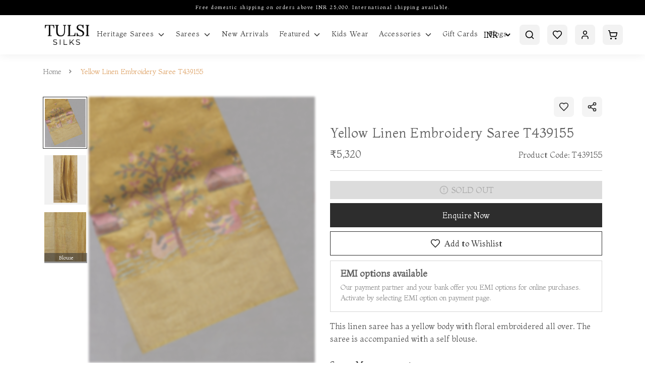

--- FILE ---
content_type: text/html; charset=utf-8
request_url: https://tulsisilks.co.in/product/yellow-linen-embroidery-saree-t439155-t439155
body_size: 27088
content:
<!-- Yourstore(Boleiro) 1.9.57, Updated on: Jul 07, 2022 --><!DOCTYPE html><html lang="en"><head>
    <meta charset="utf-8">
    <title>Buy Yellow Linen Embroidery Saree T439155</title>
    <base href="/">
    <meta name="robots" content="index">
    <meta name="theme-color" content="">
    <meta name="description" content="This linen saree has a yellow body with floral embroidered all over. The saree is accompanied with a self blouse. Product code is T439155.">
    <meta name="keywords" content="">
    <meta property="og:type" content="website">
    <meta property="og:site_name" content="">
    <meta property="og:title" content="Buy Yellow Linen Embroidery Saree T439155">
    <meta property="og:description" content="This linen saree has a yellow body with floral embroidered all over. The saree is accompanied with a self blouse. Product code is T439155.">
    <meta property="og:image" content="https://yourstore.io/api/uploads/5d30013a5c83a702392c4c8b/products/1674195319829-477012.jpg">
    <meta name="viewport" content="width=device-width, initial-scale=1, maximum-scale=1, user-scalable=0">
    <link rel="icon" type="image/x-icon" id="appFavicon" href="https://yourstore.io/api/uploads/5d30013a5c83a702392c4c8b/favicon.png?v=20251118236">
    <link rel="preconnect" href="https://yourstore.io" crossorigin="">
    <link rel="preconnect" href="https://fonts.gstatic.com" crossorigin="">
    <!-- <link rel="preconnect" href="https://cdnjs.cloudflare.com" crossorigin=""> -->
    <style type="text/css">@font-face{font-family:'Material Icons';font-style:normal;font-weight:400;font-display:swap;src:url(https://fonts.gstatic.com/s/materialicons/v145/flUhRq6tzZclQEJ-Vdg-IuiaDsNcIhQ8tQ.woff2) format('woff2');}@font-face{font-family:'Material Icons Outlined';font-style:normal;font-weight:400;font-display:swap;src:url(https://fonts.gstatic.com/s/materialiconsoutlined/v110/gok-H7zzDkdnRel8-DQ6KAXJ69wP1tGnf4ZGhUcel5euIg.woff2) format('woff2');}.material-icons{font-family:'Material Icons';font-weight:normal;font-style:normal;font-size:24px;line-height:1;letter-spacing:normal;text-transform:none;display:inline-block;white-space:nowrap;word-wrap:normal;direction:ltr;-webkit-font-feature-settings:'liga';-webkit-font-smoothing:antialiased;}.material-icons-outlined{font-family:'Material Icons Outlined';font-weight:normal;font-style:normal;font-size:24px;line-height:1;letter-spacing:normal;text-transform:none;display:inline-block;white-space:nowrap;word-wrap:normal;direction:ltr;-webkit-font-feature-settings:'liga';-webkit-font-smoothing:antialiased;}</style>
    <style type="text/css">@font-face{font-family:'Montaga';font-style:normal;font-weight:400;font-display:swap;src:url(https://fonts.gstatic.com/s/montaga/v14/H4cnBX2Ml8rCkEO_4gEa7ZG6iqY.woff2) format('woff2');unicode-range:U+0000-00FF, U+0131, U+0152-0153, U+02BB-02BC, U+02C6, U+02DA, U+02DC, U+0304, U+0308, U+0329, U+2000-206F, U+20AC, U+2122, U+2191, U+2193, U+2212, U+2215, U+FEFF, U+FFFD;}</style>
    <link rel="canonical" href="https://tulsisilks.co.in/product/yellow-linen-embroidery-saree-t439155-t439155" id="ccLink">
    <script src="https://cdnjs.cloudflare.com/ajax/libs/crypto-js/3.1.2/rollups/aes.js"></script>
    <script type="text/javascript">
      (function(c,l,a,r,i,t,y){
      c[a]=c[a]||function(){(c[a].q=c[a].q||[]).push(arguments)};
      t=l.createElement(r);t.async=1;t.src="https://www.clarity.ms/tag/"+i;
      y=l.getElementsByTagName(r)[0];y.parentNode.insertBefore(t,y);
      })(window, document, "clarity", "script", "rb61edlc5d");
    </script>
    <style>
      body { margin: 0; }
      .disp-none { display: none; }
      .dynamic-height { height: calc(100vh - 80px); }
      #pre-bg {
        background-color: #f2f2f2;
        width: 100%;
        height: 100vh;
        position: fixed;
        top: 0;
        z-index: 1000;
      }
    </style>
  <style>:root{--breakpoint-xs:0;--breakpoint-sm:576px;--breakpoint-md:768px;--breakpoint-lg:992px;--breakpoint-xl:1200px;--font-family-sans-serif:-apple-system, BlinkMacSystemFont, "Segoe UI", Roboto, "Helvetica Neue", Arial, "Noto Sans", sans-serif, "Apple Color Emoji", "Segoe UI Emoji", "Segoe UI Symbol", "Noto Color Emoji";--font-family-monospace:SFMono-Regular, Menlo, Monaco, Consolas, "Liberation Mono", "Courier New", monospace}*,*:before,*:after{box-sizing:border-box}html{font-family:sans-serif;line-height:1.15;-webkit-text-size-adjust:100%;-webkit-tap-highlight-color:rgba(0,0,0,0)}body{margin:0;font-family:-apple-system,BlinkMacSystemFont,Segoe UI,Roboto,Helvetica Neue,Arial,Noto Sans,sans-serif,"Apple Color Emoji","Segoe UI Emoji",Segoe UI Symbol,"Noto Color Emoji";font-size:1rem;font-weight:400;line-height:1.5;color:#212529;text-align:left;background-color:#fff}@media print{*,*:before,*:after{text-shadow:none!important;box-shadow:none!important}@page{size:a3}body{min-width:992px!important}}:root{--swiper-theme-color:#007aff}:root{--swiper-navigation-size:44px}*{outline:none!important}*{outline:none!important}body{margin:0;padding:0;font-size:.875rem;line-height:1}body{-webkit-font-smoothing:antialiased;text-rendering:optimizeLegibility;-moz-osx-font-smoothing:grayscale}body{transition:.25s ease-in-out}body,html{height:100%}@media screen and (max-width: 767px){}body{font-family:Montaga,sans-serif;color:#3d3d3d;font-weight:400!important;padding:0!important;text-shadow:1px 1px 1px rgba(0,0,0,.004)}html::-webkit-scrollbar-track{-webkit-box-shadow:inset 0 0 6px #fff;background-color:transparent}html::-webkit-scrollbar{width:4px;height:2px;background-color:transparent}html::-webkit-scrollbar-thumb{-webkit-box-shadow:inset 0 0 6px #000;background:#000}body{margin-top:108px}@media only screen and (max-width: 992px){body{margin-top:124px}}@media screen and (max-width: 576px){body{margin-top:114px}}</style><style>:root{--breakpoint-xs:0;--breakpoint-sm:576px;--breakpoint-md:768px;--breakpoint-lg:992px;--breakpoint-xl:1200px;--font-family-sans-serif:-apple-system, BlinkMacSystemFont, "Segoe UI", Roboto, "Helvetica Neue", Arial, "Noto Sans", sans-serif, "Apple Color Emoji", "Segoe UI Emoji", "Segoe UI Symbol", "Noto Color Emoji";--font-family-monospace:SFMono-Regular, Menlo, Monaco, Consolas, "Liberation Mono", "Courier New", monospace}*,*:before,*:after{box-sizing:border-box}html{font-family:sans-serif;line-height:1.15;-webkit-text-size-adjust:100%;-webkit-tap-highlight-color:rgba(0,0,0,0)}figcaption,figure,footer,header,nav,section{display:block}body{margin:0;font-family:-apple-system,BlinkMacSystemFont,Segoe UI,Roboto,Helvetica Neue,Arial,Noto Sans,sans-serif,"Apple Color Emoji","Segoe UI Emoji",Segoe UI Symbol,"Noto Color Emoji";font-size:1rem;font-weight:400;line-height:1.5;color:#212529;text-align:left;background-color:#fff}[tabindex="-1"]:focus{outline:0!important}h1,h2,h3,h4,h5,h6{margin-top:0;margin-bottom:.5rem}p,ul{margin-top:0;margin-bottom:1rem}ul ul{margin-bottom:0}strong{font-weight:bolder}small{font-size:80%}a{color:#007bff;text-decoration:none;background-color:transparent}a:hover{color:#0056b3;text-decoration:underline}a:not([href]):not([tabindex]){color:inherit;text-decoration:none}a:not([href]):not([tabindex]):hover,a:not([href]):not([tabindex]):focus{color:inherit;text-decoration:none}a:not([href]):not([tabindex]):focus{outline:0}figure{margin:0 0 1rem}img{vertical-align:middle;border-style:none}svg{overflow:hidden;vertical-align:middle}label{display:inline-block;margin-bottom:.5rem}input,button,select{margin:0;font-family:inherit;font-size:inherit;line-height:inherit}button,input{overflow:visible}button,select{text-transform:none}select{word-wrap:normal}button,[type=button],[type=submit]{-webkit-appearance:button}button:not(:disabled),[type=button]:not(:disabled),[type=submit]:not(:disabled){cursor:pointer}[hidden]{display:none!important}h1,h2,h3,h4,h5,h6{margin-bottom:.5rem;font-weight:500;line-height:1.2}h1{font-size:2.5rem}h2{font-size:2rem}h3{font-size:1.75rem}h4{font-size:1.5rem}h5{font-size:1.25rem}h6{font-size:1rem}small{font-size:80%;font-weight:400}.container{width:100%;padding-right:15px;padding-left:15px;margin-right:auto;margin-left:auto}@media (min-width: 576px){.container{max-width:540px}}@media (max-width: 767px){.justify-content-sm-center{justify-content:center!important}}@media (min-width: 768px){.container{max-width:720px}.justify-content-md-end{justify-content:flex-end!important}}@media (min-width: 992px){.container{max-width:960px}}@media (min-width: 1200px){.container{max-width:1140px}}.container-fluid{width:100%;padding-right:15px;padding-left:15px;margin-right:auto;margin-left:auto}@media (min-width: 576px){.container-fluid{max-width:95%}}@media (min-width: 768px){.container-fluid{max-width:95%}}@media (min-width: 992px){.container-fluid{max-width:95%}}@media (min-width: 1200px){.container-fluid{max-width:95%}}.row{display:flex;flex-wrap:wrap;margin-right:-15px;margin-left:-15px}.col-4,.col-6,.col-8,.col-9,.col-12,.col-sm-12,.col-md-4,.col-md-5,.col-md-6,.col-md-7,.col-md-8,.col-md-12,.col-lg-3,.col-lg-4,.col-lg-6,.col-lg-8,.col-xl-2,.col-xl-3,.col-xl-7{position:relative;width:100%;padding-right:15px;padding-left:15px}.col-4{flex:0 0 33.333333%;max-width:33.333333%}.col-6{flex:0 0 50%;max-width:50%}.col-8{flex:0 0 66.666667%;max-width:66.666667%}.col-9{flex:0 0 75%;max-width:75%}.col-12{flex:0 0 100%;max-width:100%}@media (min-width: 576px){.col-sm-12{flex:0 0 100%;max-width:100%}}@media (min-width: 768px){.col-md-4{flex:0 0 33.333333%;max-width:33.333333%}.col-md-5{flex:0 0 41.666667%;max-width:41.666667%}.col-md-6{flex:0 0 50%;max-width:50%}.col-md-7{flex:0 0 58.333333%;max-width:58.333333%}.col-md-8{flex:0 0 66.666667%;max-width:66.666667%}.col-md-12{flex:0 0 100%;max-width:100%}}@media (min-width: 992px){.col-lg-3{flex:0 0 25%;max-width:25%}.col-lg-4{flex:0 0 33.333333%;max-width:33.333333%}.col-lg-6{flex:0 0 50%;max-width:50%}.col-lg-8{flex:0 0 66.666667%;max-width:66.666667%}}@media (min-width: 1200px){.col-xl-2{flex:0 0 16.666667%;max-width:16.666667%}.col-xl-3{flex:0 0 25%;max-width:25%}.col-xl-7{flex:0 0 58.333333%;max-width:58.333333%}}.form-control{display:block;width:100%;height:calc(1.5em + .75rem + 2px);padding:.375rem .75rem;font-size:1rem;font-weight:400;line-height:1.5;color:#495057;background-color:#fff;background-clip:padding-box;border:1px solid #ced4da;border-radius:.25rem;transition:border-color .15s ease-in-out,box-shadow .15s ease-in-out}@media (prefers-reduced-motion: reduce){.form-control{transition:none}}.form-control::-ms-expand{background-color:transparent;border:0}.form-control:focus{color:#495057;background-color:#fff;border-color:#80bdff;outline:0;box-shadow:0 0 0 .2rem #007bff40}.form-control:disabled{background-color:#e9ecef;opacity:1}select.form-control:focus::-ms-value{color:#495057;background-color:#fff}.form-group{margin-bottom:1rem}.fade{transition:opacity .15s linear}@media (prefers-reduced-motion: reduce){.fade{transition:none}}.fade:not(.show){opacity:0}.collapse:not(.show){display:none}.input-group{position:relative;display:flex;flex-wrap:wrap;align-items:stretch;width:100%}.input-group>.form-control{position:relative;flex:1 1 auto;width:1%;margin-bottom:0}.input-group>.form-control:focus{z-index:3}.input-group>.form-control:not(:last-child){border-top-right-radius:0;border-bottom-right-radius:0}.input-group>.form-control:not(:first-child){border-top-left-radius:0;border-bottom-left-radius:0}.input-group-prepend{display:flex}.input-group-prepend{margin-right:-1px}.nav{display:flex;flex-wrap:wrap;padding-left:0;margin-bottom:0;list-style:none}.card{position:relative;display:flex;flex-direction:column;min-width:0;word-wrap:break-word;background-color:#fff;background-clip:border-box;border:1px solid rgba(0,0,0,.125);border-radius:.25rem}.card-body{flex:1 1 auto;padding:1.25rem}.card-header{padding:.75rem 1.25rem;margin-bottom:0;background-color:#00000008;border-bottom:1px solid rgba(0,0,0,.125)}.card-header:first-child{border-radius:calc(.25rem - 1px) calc(.25rem - 1px) 0 0}.modal{position:fixed;top:0;left:0;z-index:1050;display:none;width:100%;height:100%;overflow:hidden;outline:0}.modal-dialog{position:relative;width:auto;margin:.5rem;pointer-events:none}.modal.fade .modal-dialog{transition:transform .3s ease-out;transform:translateY(-50px)}@media (prefers-reduced-motion: reduce){.modal.fade .modal-dialog{transition:none}}.modal-dialog-scrollable{display:flex;max-height:calc(100% - 1rem)}.modal-dialog-scrollable .modal-content{max-height:calc(100vh - 1rem);overflow:hidden}.modal-dialog-scrollable .modal-header,.modal-dialog-scrollable .modal-footer{flex-shrink:0}.modal-dialog-scrollable .modal-body{overflow-y:auto}.modal-dialog-centered{display:flex;align-items:center;min-height:calc(100% - 1rem)}.modal-dialog-centered:before{display:block;height:calc(100vh - 1rem);content:""}.modal-content{position:relative;display:flex;flex-direction:column;width:100%;pointer-events:auto;background-color:#fff;background-clip:padding-box;border:1px solid rgba(0,0,0,.2);border-radius:.3rem;outline:0}.modal-header{display:flex;align-items:flex-start;justify-content:space-between;padding:1rem;border-bottom:1px solid #dee2e6;border-top-left-radius:.3rem;border-top-right-radius:.3rem}.modal-header .close{padding:1rem;margin:-1rem -1rem -1rem auto}.modal-title{margin-bottom:0;line-height:1.5}.modal-body{position:relative;flex:1 1 auto;padding:1rem}.modal-footer{display:flex;align-items:center;justify-content:flex-end;padding:1rem;border-top:1px solid #dee2e6;border-bottom-right-radius:.3rem;border-bottom-left-radius:.3rem}.modal-footer>:not(:first-child){margin-left:.25rem}.modal-footer>:not(:last-child){margin-right:.25rem}@media (min-width: 576px){.modal-dialog{max-width:500px;margin:1.75rem auto}.modal-dialog-scrollable{max-height:calc(100% - 3.5rem)}.modal-dialog-scrollable .modal-content{max-height:calc(100vh - 3.5rem)}.modal-dialog-centered{min-height:calc(100% - 3.5rem)}.modal-dialog-centered:before{height:calc(100vh - 3.5rem)}}@media (min-width: 992px){.modal-lg{max-width:800px}}.d-flex{display:flex!important}.d-inline-flex{display:inline-flex!important}.flex-column{flex-direction:column!important}.justify-content-end{justify-content:flex-end!important}.justify-content-center{justify-content:center!important}.justify-content-between{justify-content:space-between!important}.align-items-start{align-items:flex-start!important}.align-items-end{align-items:flex-end!important}.align-items-center{align-items:center!important}.align-items-stretch{align-items:stretch!important}.w-100{width:100%!important}.w-auto{width:auto!important}.h-auto{height:auto!important}.m-0{margin:0!important}.mb-0{margin-bottom:0!important}.mr-1{margin-right:.25rem!important}.mb-2{margin-bottom:.5rem!important}.mt-3{margin-top:1rem!important}.mb-3{margin-bottom:1rem!important}.mt-4{margin-top:1.5rem!important}.mb-4{margin-bottom:1.5rem}.ml-4{margin-left:1.5rem!important}.p-0{padding:0!important}.px-0{padding-right:0!important}.pb-0{padding-bottom:0!important}.pl-0,.px-0{padding-left:0!important}.pr-1{padding-right:.25rem!important}.pl-1{padding-left:.25rem!important}.p-2{padding:.5rem!important}.p-3{padding:1rem!important}.pt-3,.py-3{padding-top:1rem!important}.py-3{padding-bottom:1rem!important}.pl-4{padding-left:1.5rem!important}.text-left{text-align:left!important}.text-right{text-align:right!important}@media print{*,*:before,*:after{text-shadow:none!important;box-shadow:none!important}a:not(.btn){text-decoration:underline}img{page-break-inside:avoid}p,h2,h3{orphans:3;widows:3}h2,h3{page-break-after:avoid}@page{size:a3}body,.container{min-width:992px!important}}@font-face{font-family:swiper-icons;src:url(data:application/font-woff;charset=utf-8;base64,\ [base64]//wADZ2x5ZgAAAywAAADMAAAD2MHtryVoZWFkAAABbAAAADAAAAA2E2+eoWhoZWEAAAGcAAAAHwAAACQC9gDzaG10eAAAAigAAAAZAAAArgJkABFsb2NhAAAC0AAAAFoAAABaFQAUGG1heHAAAAG8AAAAHwAAACAAcABAbmFtZQAAA/gAAAE5AAACXvFdBwlwb3N0AAAFNAAAAGIAAACE5s74hXjaY2BkYGAAYpf5Hu/j+W2+MnAzMYDAzaX6QjD6/4//Bxj5GA8AuRwMYGkAPywL13jaY2BkYGA88P8Agx4j+/8fQDYfA1AEBWgDAIB2BOoAeNpjYGRgYNBh4GdgYgABEMnIABJzYNADCQAACWgAsQB42mNgYfzCOIGBlYGB0YcxjYGBwR1Kf2WQZGhhYGBiYGVmgAFGBiQQkOaawtDAoMBQxXjg/wEGPcYDDA4wNUA2CCgwsAAAO4EL6gAAeNpj2M0gyAACqxgGNWBkZ2D4/wMA+xkDdgAAAHjaY2BgYGaAYBkGRgYQiAHyGMF8FgYHIM3DwMHABGQrMOgyWDLEM1T9/w8UBfEMgLzE////P/5//f/V/xv+r4eaAAeMbAxwIUYmIMHEgKYAYjUcsDAwsLKxc3BycfPw8jEQA/[base64]/uznmfPFBNODM2K7MTQ45YEAZqGP81AmGGcF3iPqOop0r1SPTaTbVkfUe4HXj97wYE+yNwWYxwWu4v1ugWHgo3S1XdZEVqWM7ET0cfnLGxWfkgR42o2PvWrDMBSFj/IHLaF0zKjRgdiVMwScNRAoWUoH78Y2icB/yIY09An6AH2Bdu/UB+yxopYshQiEvnvu0dURgDt8QeC8PDw7Fpji3fEA4z/PEJ6YOB5hKh4dj3EvXhxPqH/SKUY3rJ7srZ4FZnh1PMAtPhwP6fl2PMJMPDgeQ4rY8YT6Gzao0eAEA409DuggmTnFnOcSCiEiLMgxCiTI6Cq5DZUd3Qmp10vO0LaLTd2cjN4fOumlc7lUYbSQcZFkutRG7g6JKZKy0RmdLY680CDnEJ+UMkpFFe1RN7nxdVpXrC4aTtnaurOnYercZg2YVmLN/d/gczfEimrE/fs/bOuq29Zmn8tloORaXgZgGa78yO9/cnXm2BpaGvq25Dv9S4E9+5SIc9PqupJKhYFSSl47+Qcr1mYNAAAAeNptw0cKwkAAAMDZJA8Q7OUJvkLsPfZ6zFVERPy8qHh2YER+3i/BP83vIBLLySsoKimrqKqpa2hp6+jq6RsYGhmbmJqZSy0sraxtbO3sHRydnEMU4uR6yx7JJXveP7WrDycAAAAAAAH//wACeNpjYGRgYOABYhkgZgJCZgZNBkYGLQZtIJsFLMYAAAw3ALgAeNolizEKgDAQBCchRbC2sFER0YD6qVQiBCv/H9ezGI6Z5XBAw8CBK/m5iQQVauVbXLnOrMZv2oLdKFa8Pjuru2hJzGabmOSLzNMzvutpB3N42mNgZGBg4GKQYzBhYMxJLMlj4GBgAYow/P/PAJJhLM6sSoWKfWCAAwDAjgbRAAB42mNgYGBkAIIbCZo5IPrmUn0hGA0AO8EFTQAA) format("woff");font-weight:400;font-style:normal}:root{--swiper-theme-color:#007aff}.swiper-container{margin-left:auto;margin-right:auto;position:relative;overflow:hidden;list-style:none;padding:0;z-index:1}.swiper-wrapper{position:relative;width:100%;height:100%;z-index:1;display:flex;transition-property:transform;box-sizing:content-box}.swiper-wrapper{transform:translate(0)}.swiper-slide{flex-shrink:0;width:100%;height:100%;position:relative;transition-property:transform}:root{--swiper-navigation-size:44px}.swiper-button-prev,.swiper-button-next{position:absolute;top:50%;width:calc(var(--swiper-navigation-size) / 44 * 27);height:var(--swiper-navigation-size);margin-top:calc(-1 * var(--swiper-navigation-size) / 2);z-index:10;cursor:pointer;display:flex;align-items:center;justify-content:center;color:var(--swiper-navigation-color, var(--swiper-theme-color))}.swiper-button-prev:after,.swiper-button-next:after{font-family:swiper-icons;font-size:var(--swiper-navigation-size);text-transform:none!important;letter-spacing:0;text-transform:none;font-feature-settings:;font-variant:initial;line-height:1}.swiper-button-prev{left:10px;right:auto}.swiper-button-prev:after{content:"prev"}.swiper-button-next{right:10px;left:auto}.swiper-button-next:after{content:"next"}.ql-container,.ql-container p{font-size:1rem;line-height:1.6}.ql-editor>*{cursor:text}.ql-editor p{margin:0;padding:0;counter-reset:list-1 list-2 list-3 list-4 list-5 list-6 list-7 list-8 list-9}*{outline:none!important}footer,header,nav,section{width:100%;float:left;position:relative}@media only screen and (max-width: 989px),only screen and (max-device-width: 989px){input{box-shadow:none!important;border-radius:0!important}}*{outline:none!important}body{margin:0;padding:0;font-size:.875rem;line-height:1}body{-webkit-font-smoothing:antialiased;text-rendering:optimizeLegibility;-moz-osx-font-smoothing:grayscale}body{transition:.25s ease-in-out}body,html{height:100%}select{background-color:#fff!important}a:hover{text-decoration:underline}a:focus{text-decoration:none}a{transition:.25s ease-in-out}p{margin-bottom:15px;line-height:20px}strong{font-weight:400}img{max-width:100%;height:auto}footer,header,nav,section{width:100%;float:left;position:relative}.titles{width:100%;float:left;margin-bottom:40px;padding:0 15%;text-align:center}.titles h2{font-size:40px;margin-top:0;margin-bottom:15px;font-weight:400;line-height:1.25em;color:#000}.titles p{font-size:1rem;font-weight:400;opacity:.5;line-height:1.3}.mini-cart .cart-box .shop-inner .cart-product-list .cart-count{padding-bottom:27px;padding-top:10px}.mini-cart .cart-box .shop-inner .cart-product-list .cart-count h4{font-size:1rem;font-weight:700;margin-bottom:0;padding:2px;display:flex;align-items:center}.mini-cart .cart-box .shop-inner .cart-product-list .cart-count h4 span{font-size:.875rem;background:#1f1b24;color:#fff;padding:5px 10px;border-radius:20px;margin-left:20px}@media only screen and (max-width: 575px){.mini-cart .cart-box .shop-inner .cart-product-list .cart-count h4 span{font-size:.575rem}}.product-box{width:100%;float:left;position:relative}.product-box *{transition:all .64s cubic-bezier(.645,.05,.355,1)}.product-box .product-image{width:100%;float:left;position:relative;overflow:hidden}.product-box .product-image img{width:100%;height:100%;object-fit:cover;object-position:top;float:left;transition:transform 1s ease-in-out}.product-box:hover img{transform:scale(1.1);transition:transform 1s ease-in-out}.product-box .product-image .image-hover{position:absolute;left:0;top:0;opacity:0}.product-box .product-content{width:100%;float:left;text-align:left;margin-top:5px}.product-box .product-content h4{width:100%;float:left;font-size:18px;font-weight:400;opacity:.7}.product-box .product-content div{width:100%;height:18px;float:left;line-height:18px;overflow:hidden}.product-box .product-content span{width:100%;float:left;font-size:1rem;font-weight:500;color:#000}.product-box:hover .product-image .image-hover{opacity:1}.product-detail{width:100%}.product-detail .product-image{width:100%;float:left;position:relative;margin-bottom:40px}.product-detail .product-content{width:100%;float:left;margin-bottom:40px}.news{width:100%}.news .news-box{width:100%;float:left;position:relative}.news .news-box figure{width:100%;float:left;margin:0;overflow:hidden}.news .news-box figure img{width:100%;float:left;margin-bottom:20px;transition:transform 1s ease-in-out}.news .news-box:hover img{transform:scale(1.1);transition:transform 1s ease-in-out}.news .news-box figure figcaption{width:100%;float:left;margin-top:5px}.news .news-box figure figcaption small{width:100%;float:left;font-size:.875rem;opacity:.8;margin-bottom:10px}.news .news-box figure figcaption h3{width:100%;float:left;font-size:18px;font-weight:400}.news .news-box figure figcaption h3 a{float:left;color:#000;line-height:1.6}.news .news-box figure figcaption h3 a:hover{text-decoration:none}.footer{padding:50px 75px 25px;display:flex;justify-content:center;flex-direction:column;position:fixed;left:0;bottom:0;z-index:-2}.footer .inner{width:100%;display:block}.footer .logo{height:40px;float:left;margin-bottom:20px}.footer p{line-height:24px;opacity:.85}.footer .footer-title{font-size:.75rem;font-weight:400;letter-spacing:.5px;margin-top:17px;margin-bottom:10px}.footer .footer-menu{float:left;line-height:22px;margin:0;padding:0}.footer .footer-menu li{float:left;margin-right:25px;list-style:none}.footer .footer-menu li:last-child{margin-right:0}.footer .footer-menu li a{float:left}.footer .footer-menu li a:hover{text-decoration:none;opacity:1}.footer ul,.footer ul li{float:left}@media only screen and (max-width: 989px),only screen and (max-device-width: 989px){.titles{padding:0}.swiper-button-prev,.swiper-button-next{display:none}input[type=text]{height:48px;border-radius:0!important;box-shadow:none!important}}@media only screen and (max-width: 767px),only screen and (max-device-width: 767px){.news .news-box{margin-bottom:0;padding-right:15px}.news .news-box figure figcaption h3{font-size:1rem!important}.news .news-box figure figcaption h3 a{line-height:1.4!important}.footer{padding:50px 15px}.footer .footer-menu{display:flex;width:100%;justify-content:center}.footer .inner{text-align:left}.footer .logo{float:none}.yourstore-band .yourstore-inner{text-align:center}.yourstore--band{flex-direction:column;justify-content:center;align-items:center;padding:10px!important}}@media only screen and (max-width: 768px){.related-products .product-box .product-image{height:250px}.footer{padding:50px 25px}}@media only screen and (max-width: 360px){.breadcrumb-navigation .active-page{width:auto!important}}.top-news{background:#000;width:100%;min-height:30px}.top-news p{padding:5px;text-align:center;font-size:.625rem;letter-spacing:.15em;color:#fff}@media screen and (max-width: 576px){.top-news{min-height:40px}}@media screen and (max-width: 767px){.top-news{display:flex}.product-box .product-image{margin-bottom:7px!important}.outline-btn,.primary-btn{font-size:16px!important}.top-news p{line-height:1.5;display:flex;align-items:center;justify-content:center;width:100%}.product-details .product-discription{padding-top:30px}.product-details .product-discription .product-name{font-size:24px!important;letter-spacing:unset!important;padding-bottom:18px!important}.product-details .product-discription .product-price p .product-price{font-size:1rem!important}.product-details .product-discription .custom-border-bottom{margin-bottom:16px!important}.product-detail .max-width-full{padding-left:0!important;margin-bottom:0!important}.product-detail .max-width-full .related-products .swiper-container{padding:0 15px}.product-detail .recently-viewed,.product-detail .news{padding-top:30px}.product-detail .news .row .padding-reduce{padding:0}}.recently-viewed{padding-top:60px}.custom-title{text-align:left;padding:0;margin-bottom:30px}.custom-title h2{margin-bottom:5px}.custom-title p{margin-bottom:0}.outline-btn{background-color:transparent!important;border-bottom:1px solid #000!important;color:#000!important;padding:0!important;text-transform:capitalize!important;margin-bottom:30px;font-size:20px!important;height:auto!important}.w-auto{width:auto}@media only screen and (max-width: 992px){.titles h2{font-size:28px}.titles p{font-size:16px!important}}@media only screen and (max-width: 768px){.breadcrumb-navigation ul{line-height:1.1!important}.newsletter-image .img{height:300px;width:100%;object-fit:cover;object-position:top}.copyrights{padding-top:5px}.newsletter-body .logo{margin-top:20px;margin-bottom:16px!important}.product-box .product-content h4,.product-box .product-content span{font-size:1rem!important}.right-side{flex-direction:column!important}.custom-height{height:auto!important;overflow-y:hidden!important}.custom-height .sm_roduct_nav.nav{display:block;white-space:nowrap;overflow-y:hidden;margin-top:2px;overflow-x:scroll}.timeline{padding:20px 5px!important}.timeline .title{font-size:12px}.timeline .date{font-size:12px!important}}.multi-slider .swiper-slide{padding:20px}.multi-slider .product-box figure img{width:100%;height:100%;object-fit:cover;object-position:top}.footer{position:static;z-index:0;background:#f2f2f2;color:#000}.footer p{line-height:28px;font-size:1rem}.footer p a,.footer .footer-menu li a{color:#000}.footer .footer-title{font-size:18px}.footer .footer_logo{width:auto;height:45px;object-fit:contain;margin-top:17px;padding:2px}.footer .footer-social a img{width:20px;transition:transform .3s ease-in-out}.footer .footer-social a img:hover{transform:scale(1.1);transition:transform .3s ease-in-out}.copyrights{font-size:1rem}@media (max-width: 991px){.footer_logo{width:65px;height:45px!important}}.yourstore-band .yourstore-inner .yourstore-inner-div{display:inline-flex}.yourstore-band .yourstore-inner a{border-radius:12px}.yourstore-band .yourstore-inner a:hover{text-decoration:none}.yourstore-band .yourstore-logo{width:45px;height:auto;border-radius:5px;padding:5px 10px!important}.yourstore-band .band-txt{font-weight:500;color:#fff;font-size:1rem;line-height:1.45;text-align:left;padding:5px}@media screen and (max-width: 767px){.footer .footer-social a img{width:22px}.swiper-button-next,.swiper-button-prev{width:35px!important;height:35px!important}.yourstore-inner{padding:0!important}.titles{margin-bottom:18px!important;padding:0 0 0 15px!important;text-align:left!important}.titles h2{font-size:24px}.titles p{font-size:16px!important}.breadcrumb-navigation .active-page{overflow:hidden;text-overflow:ellipsis;width:70px;white-space:nowrap}.breadcrumb-navigation li span{font-size:12px!important}}.pos-relative{position:relative}@media screen and (max-width: 767px){.home-news-letter .modal-header .close{background-color:#000;top:40px!important;right:10%!important;border-radius:100%;padding:5px;cursor:pointer}.home-news-letter .modal-header .close img{height:20px!important;filter:invert(1)}}@media screen and (min-width: 768px){.w-full{max-width:100%}}.max-width-full{max-width:100%}.yourstore--band{background-color:#000;color:#fff;padding:5px}body{font-family:Montaga,sans-serif;color:#3d3d3d;font-weight:400!important;padding:0!important;text-shadow:1px 1px 1px rgba(0,0,0,.004)}html::-webkit-scrollbar-track{-webkit-box-shadow:inset 0 0 6px #fff;background-color:transparent}html::-webkit-scrollbar{width:4px;height:2px;background-color:transparent}html::-webkit-scrollbar-thumb{-webkit-box-shadow:inset 0 0 6px #000;background:#000}.custom-height::-webkit-scrollbar-track{-webkit-box-shadow:inset 0 0 6px #fff;background-color:transparent}.custom-height::-webkit-scrollbar{width:2px;height:2px;background-color:transparent}.custom-height::-webkit-scrollbar-thumb{-webkit-box-shadow:inset 0 0 6px #000000;background:#ddd}.slim-scroll::-webkit-scrollbar-thumb{background:#000000;border-radius:20px}.slim-scroll::-webkit-scrollbar{width:2px;height:2px;border-radius:20px;background-color:#0000}.slim-scroll::-webkit-scrollbar-thumb{background:rgba(0,0,0,.3);border-radius:20px}input[type=text],input[type=tel],input[type=email]{width:400px;max-width:100%;height:48px;line-height:48px;padding:0 16px;border:1px solid rgba(0,0,0,.1)}input::-webkit-input-placeholder{color:#0000004d}input::-moz-placeholder{color:#0000004d}input:-ms-input-placeholder{color:#0000004d}input:-moz-placeholder{color:#0000004d}button[type=button]{border:none}label{width:100%;margin-bottom:10px;font-size:.812rem;font-weight:400}select{width:400px;max-width:100%;height:52px;border:1px solid rgba(0,0,0,.1);border-radius:0;padding:0 16px;background-size:auto 100%;position:relative;outline:none!important}input,select{-webkit-appearance:none;box-shadow:none;transition:all .4s ease-out 0s}input:focus,select:focus{border-color:#000}input:-webkit-autofill,input:-webkit-autofill:hover,input:-webkit-autofill:focus,input:-webkit-autofill:active{-webkit-box-shadow:0 0 0 30px white inset!important;-webkit-text-fill-color:#000!important;-webkit-appearance:none}.form-control:focus{border-color:#000;color:#3d3d3d;outline:0;box-shadow:none}.over-all h1,.over-all h2,.over-all h3,.over-all h4,.over-all a,.over-all p,.over-all span,.over-all small,.modal h2,.modal h5,.modal h6,.modal p,.modal span,.modal i,.modal label,.modal strong,.modal select,.modal input{color:#3d3d3d}h1,h2,h3,h4,h5,h6{font-weight:400}h2{font-size:1.75rem;font-weight:400!important}.flex-wrap{flex-wrap:wrap}.modal .req-star{font-size:1.125rem;color:red!important}.primary-card{box-shadow:0 0 25px #0000000d;word-wrap:break-word;background-clip:border-box;border:1px solid #eee;border-radius:0}.gray-card{background-color:#00000005;padding:20px 0;margin:10px 0}select{border-radius:0!important;-webkit-appearance:menulist}select:disabled{-webkit-appearance:none}.info-alert{background-color:#ccc;width:100%;margin:.5rem 0}.info-alert .alert-msg span{font-size:1.25rem;margin-right:5px;margin-bottom:0!important;opacity:.7;display:flex!important}.info-alert .alert-msg span:before{content:"error_outline";font-family:Material Icons;color:gray!important}.info-alert .alert-msg p{color:gray!important;font-size:1rem;font-weight:400}.smooth-fadein{animation:fadein 2s;-moz-animation:fadein 2s;-webkit-animation:fadein 2s;-o-animation:fadein 2s}@keyframes fadein{0%{opacity:0}to{opacity:1}}.modal-phone-no .input-group-prepend{width:30%}.breadcrumb-navigation ul{list-style-type:none;margin:0;color:#3d3d3d;padding:0;line-height:1.4em}.breadcrumb-navigation li{display:inline-flex;position:relative;padding-right:1em;margin:5px 0}.breadcrumb-navigation li span{cursor:pointer;font-size:.875rem}.breadcrumb-navigation li a:after{content:"chevron_right";margin-left:10px;font-family:Material Icons;font-size:.875rem;font-weight:700}.breadcrumb-navigation li:last-child a:after{content:"";background:transparent!important}.breadcrumb-navigation a{display:inline-flex;text-decoration:none;color:#3d3d3d;opacity:.75;white-space:nowrap;font-size:.875rem}.breadcrumb-navigation .active-page{color:#d99550!important;opacity:1}@media only screen and (max-width: 576px){.breadcrumb-navigation a{font-size:.75rem}.breadcrumb-navigation li{padding-right:.5em}.breadcrumb-navigation li a:after{font-size:.75rem;margin-left:3px}}.swiper-slide{display:flex;height:auto}@media only screen and (max-width: 576px){.custom-view-mdl-ftr-btn button{margin-bottom:10px;padding:0 15px}}.popup-padding{padding:2rem}.popup-padding p{line-height:1.5}@media only screen and (max-width: 576px){.common-site-section{padding:25px 0!important}}@media only screen and (max-width: 992px){.blog-slider-btn{padding-right:15px!important}.blog-slider-btn button{font-size:1rem!important;margin-bottom:25px!important}}.product-box .product-content div{height:auto}.product-box{padding:1rem}.product-box .product_labellist{position:absolute;text-align:center;z-index:1}.product-box .product_labellist.label_t_l{left:0px;top:0px}@media only screen and (max-width: 576px){.product-image .big-img-container{padding:0}}.sm_roduct_nav a{flex-basis:22.33%}.right-side{flex-direction:row-reverse;align-self:flex-start;gap:10px}.custom-height{height:550px;overflow-y:scroll}.sm_roduct_nav.nav{display:grid;flex-wrap:wrap;padding-left:0;list-style:none;width:auto;height:auto;overflow-y:auto;margin-bottom:0}.modal-content{border-radius:0!important}.sm_roduct_nav a{margin:0 3px 10px 0;overflow:hidden;position:relative;padding:2.5px;display:inline-block!important}.sm_roduct_nav a img{width:100px;z-index:0;transition:transform .2s}.sm_roduct_nav a img:hover{transform:scale(1.1)}.sm_roduct_nav a .view-item-thum{text-align:center;background:rgba(0,0,0,.5);width:100%;z-index:1;padding:5px;position:absolute;bottom:0;font-size:10px}.sm_roduct_nav a .view-item-thum span{color:#fff!important}.product-details{width:100%;margin:0 auto}.product-details .product-discription .product-name{margin-bottom:0;padding-bottom:16px;font-size:26px;line-height:1.25em;letter-spacing:.025em}.product-details .product-discription .custom-border-bottom{border-bottom:1px solid #ccc;margin-bottom:20px}.product-details .product-discription .product-price p{margin-bottom:0;padding-bottom:20px}.product-details .product-discription .product-price p .product-price{font-size:20px}.product-details .product-discription .product-code{opacity:1;font-size:1rem;margin-bottom:0;padding-bottom:16px}.product-details .product-explanation div{line-height:normal}.product-details .product-explanation p{font-size:1rem}.foot-note{width:100%;margin:0 auto}.foot-note accordion-group .panel{border-top:0!important;border-left:0!important;border-right:0!important;border-radius:0!important}.foot-note accordion-group .panel .panel-heading{padding:12px 0!important}.foot-note accordion-group .panel .panel-collapse .panel-body{padding:5px 6px 6px 0!important}.foot-note accordion-group .panel .panel-heading .panel-title .accordion-toggle button{padding:0!important;color:#000!important}.foot-note accordion-group .panel .panel-heading .panel-title .accordion-toggle:after{content:"expand_more";font-family:Material Icons;color:#000!important;font-size:1.4rem;transition:all .3s linear}.prod-faq{max-width:400px;width:100%;margin:0 auto}.sizechart-body .sizechart{text-align:center}.sizechart-body .sizenote{font-size:.75rem}accordion-group .panel{margin-bottom:10px;border-radius:10px;border:1px solid #ccc}accordion-group .panel .panel-heading{background:transparent;padding:20px 25px;border-bottom:none;border-top-right-radius:10px;border-top-left-radius:10px}accordion-group .panel .panel-heading .panel-title .accordion-toggle{display:flex;justify-content:space-between;align-items:center;word-break:normal;word-wrap:normal}accordion-group .panel .panel-heading .panel-title .accordion-toggle button{font-size:18px;text-align:left;background:transparent}accordion-group .panel .panel-heading .panel-title .accordion-toggle:after{content:"add";font-family:Material Icons;color:#3d3d3d!important;font-size:1.25rem;transition:all .3s linear}accordion-group .panel .panel-collapse .panel-body{padding:20px 30px}.product-detail .max-width-full{padding-left:40px}.product-page .max-width-full{margin-bottom:80px}.related-products .custom-title{margin-bottom:20px}.related-products .custom-title h2{margin-bottom:0;color:#000}.related-products figure{margin-bottom:1rem!important;height:450px}.related-products .product-content{margin-bottom:0!important}.related-products .swiper-button{display:flex;justify-content:center;align-items:center;width:40px;height:40px;transition:background .15s ease-in-out,opacity .15s ease-in-out,transform .2s ease-in-out,color .2s ease-in-out;box-shadow:0 2px 10px #36363626;border:none;border-radius:50%;background:#fff}.related-products .swiper-button-next:after{font-size:15px;padding-top:2px;padding-left:0;color:#000}.related-products .swiper-button-prev:after{font-size:15px;padding-top:2px;padding-left:0;color:#000}.page-container{min-height:90%}i:hover{cursor:pointer}a:hover{cursor:pointer!important}.cursor:hover{cursor:pointer}.display-none{display:none!important}.h-auto{height:auto!important}.w-auto{width:auto}.w-auto{width:auto!important}.mtb-10{margin:10px 0}.common-site-section{padding:35px 0;height:100%;overflow-y:auto}.head-breadcrumb{padding-top:20px}select:hover{cursor:pointer}.newsletter-body .logo{width:auto;height:55px;margin-bottom:25px}.home-news-letter .modal-header{border-bottom:0px;padding:0;position:relative}.home-news-letter .modal-header .close{position:absolute;top:25px;right:4%;z-index:999;cursor:pointer}.home-news-letter .modal-header .close img{width:auto;height:30px}.titles p{font-size:18px;opacity:1;font-weight:400;line-height:1.5em}.product-box .product-content h4{white-space:nowrap;overflow:hidden;text-overflow:ellipsis}.product-box .product-content span{opacity:1;font-size:18px}.product-detail .product-image{margin-bottom:0}.modal-body p{font-size:1rem}.border-radius-0{border-radius:0}form input,label{font-size:1rem}.proceed-sec{background:linear-gradient(to right,#1f1b24,rgba(31,27,36,.7),#1f1b24)}.form-group{position:relative}input[type=text],input[type=tel]{font-size:1rem!important}input::-webkit-outer-spin-button,input::-webkit-inner-spin-button{-webkit-appearance:none;margin:0}.tooltip-wrapper{position:relative;display:inline-block;cursor:pointer}.custom-tooltip{visibility:hidden;opacity:0;position:absolute;top:125%;left:50%;transform:translate(-50%);background-color:#000;color:#fff;padding:6px 10px;border-radius:4px;white-space:nowrap;font-size:12px;transition:opacity .3s;z-index:10}.tooltip-wrapper:hover .custom-tooltip{visibility:visible;opacity:1}.custom-tooltip:after{content:"";position:absolute;bottom:100%;left:50%;transform:translate(-50%);border-width:6px;border-style:solid;border-color:transparent transparent #000 transparent}button:disabled{opacity:.5}.primary-btn{display:inline-block;vertical-align:middle;transform:perspective(1px) translateZ(0);box-shadow:0 0 1px #0000;position:relative;transition-property:color;transition-duration:.3s;padding:0 30px;border:none;color:#fff;font-weight:400;background:#000000;cursor:pointer;border-radius:0;height:48px;font-size:1rem}.primary-btn:before{content:"";position:absolute;z-index:-1;top:0;left:0;right:0;bottom:0;border-radius:0;background:rgba(255,255,255,.2);transform:scaleY(0);transform-origin:50% 0;transition-property:transform;transition-duration:.3s;transition-timing-function:ease-out}.primary-btn:hover,.primary-btn:focus,.primary-btn:active{color:#fff}.primary-btn:hover:before,.primary-btn:focus:before,.primary-btn:active:before{transform:scaleY(1)}.secondary-btn{display:inline-block;vertical-align:middle;transform:perspective(1px) translateZ(0);box-shadow:0 0 1px #0000;position:relative;transition-property:color;transition-duration:.3s;padding:0 30px;border:none;font-weight:400;background:#e2e2e2;color:#000;cursor:pointer;border-radius:0;height:48px;font-size:1rem}.secondary-btn:before{content:"";position:absolute;z-index:-1;top:0;left:0;right:0;bottom:0;border-radius:0;background:rgba(255,255,255,.2);transform:scaleY(0);transform-origin:50% 0;transition-property:transform;transition-duration:.3s;transition-timing-function:ease-out}.secondary-btn:hover,.secondary-btn:focus,.secondary-btn:active{color:#000}.secondary-btn:hover:before,.secondary-btn:focus:before,.secondary-btn:active:before{transform:scaleY(1)}.primary-btn-outline{display:inline-block;vertical-align:middle;transform:perspective(1px) translateZ(0);box-shadow:0 0 1px #0000;position:relative;transition-property:color;transition-duration:.3s;padding:0 30px;border:1px solid #000000;background:transparent;color:#000;font-weight:400;cursor:pointer;border-radius:0;height:48px;font-size:1rem}.primary-btn-outline:before{content:"";position:absolute;z-index:-1;top:0;left:0;right:0;bottom:0;border-radius:0;background:#000000;transform:scaleY(0);transform-origin:50% 0;transition-property:transform;transition-duration:.3s;transition-timing-function:ease-out}.primary-btn-outline lucide-icon{color:#000!important}.primary-btn-outline:hover,.primary-btn-outline:focus,.primary-btn-outline:active{color:#fff}.primary-btn-outline:hover:before,.primary-btn-outline:focus:before,.primary-btn-outline:active:before{transform:scaleY(1)}.primary-btn-outline:hover lucide-icon,.primary-btn-outline:focus lucide-icon,.primary-btn-outline:active lucide-icon{stroke:#fff!important}.primary-btn-outline:hover lucide-icon svg,.primary-btn-outline:focus lucide-icon svg,.primary-btn-outline:active lucide-icon svg{stroke:#fff!important}header a{color:#000!important}header a:hover{color:#000}body{margin-top:108px}@media only screen and (max-width: 992px){body{margin-top:124px}.order-0{order:0!important}.order-1{order:1!important}.order-2{order:2!important}.header-left-sec{justify-content:end!important}.header-right-sec{justify-content:start!important}.header-s-icon{width:35px;height:35px;padding:10px}}@media screen and (max-width: 576px){body{margin-top:114px}}.logo-img{width:auto;height:40px;object-fit:contain}.sticky-header{position:fixed!important;width:100%!important;z-index:99;top:0;-webkit-user-select:none;user-select:none;background:#fff;box-shadow:0 4px 16px #0000000d}@media only screen and (max-width: 992px){.mini-cart{order:-1}.logo-img{height:40px}}.header-icon-container{display:inline-block;margin-right:15px}.header-icon-container:last-child{margin-right:0}.header-left-sec{display:flex;justify-content:center;align-items:center}.center-logo{display:flex;align-items:center;justify-content:center}.header-right-sec{display:flex;justify-content:flex-end;align-items:center}.cd-main-header{display:flex;align-items:center}.cd-main-header .m-header-container,.cd-main-header .m-header-row{height:100%}@media only screen and (max-width: 992px){.header-left-sec,.center-logo,.header-right-sec{height:100%}.mini-cart.header-icon-container{margin-right:0}.header-icon-container{margin-right:10px}.cd-header-buttons{margin-bottom:0}}.mini-cart .cart-box{right:0}.cd-main-content,.cd-main-header{position:relative}.cd-main-header{height:74px;z-index:3}.cd-primary-nav a,.cd-primary-nav ul a{color:#000!important}.cd-primary-nav a,.cd-primary-nav ul a{border-bottom:1px solid transparent!important}@media only screen and (min-width: 992px){.cd-main-header{height:78px!important}.cd-main-header:after{clear:both;content:"";display:table}}.cd-header-buttons{display:inline-block;padding-left:0}.cd-primary-nav,.cd-primary-nav ul{position:fixed;padding-top:10px;padding-left:25px;top:0px;right:0;height:100%;width:260px;background:#fff;overflow:auto;overflow-x:hidden;-webkit-overflow-scrolling:touch;z-index:999;list-style:none;transform:translateZ(0);transform:translate(0);transition:transform .3s}.cd-primary-nav a,.cd-primary-nav ul a{display:block;height:74px;line-height:74px;-webkit-font-smoothing:antialiased;-moz-osx-font-smoothing:grayscale;overflow:hidden;text-overflow:ellipsis;white-space:nowrap;border-bottom:1px solid #3a3f40;transform:translateZ(0);will-change:transform,opacity;transition:transform .3s,opacity .3s}.cd-primary-nav ul.is-hidden{transform:translate(100%)}.header-s-icon{display:flex;align-items:center;justify-content:center;width:40px;height:40px;border-radius:7px;padding:12px;cursor:pointer;background-color:#f2f2f2}@media only screen and (max-width: 991px){.cd-primary-nav{visibility:hidden;transition:visibility 0s 0s}.cd-primary-nav>li>a,.cd-primary-nav a,.cd-primary-nav ul a{height:auto;line-height:2;display:block;margin-bottom:15px;overflow:visible;white-space:normal}.cd-primary-nav .go-back a{margin-left:0;display:flex;align-items:center;padding-left:0!important}.cd-primary-nav,.cd-primary-nav ul{left:0!important;position:fixed;left:unset;padding-right:25px;width:280px}}@media only screen and (min-width: 992px){.cd-primary-nav{position:static;padding:0;height:auto;width:auto;overflow:visible;display:flex;justify-content:center;margin-bottom:0}.cd-primary-nav:after{clear:both;content:"";display:table}.cd-primary-nav ul{position:static;height:auto;width:auto;background:transparent;overflow:visible;z-index:3;padding-left:0;list-style:none}.cd-primary-nav ul.is-hidden{transform:translate(0)}.cd-primary-nav>li{float:left;list-style:none;margin-left:20px}.cd-primary-nav>li:last-child{margin-right:0!important}.cd-primary-nav>li>a{position:relative;display:inline-block;height:auto;line-height:1;font-weight:400;font-size:14px;letter-spacing:1px;padding:0;color:#3d3d3d!important;overflow:visible;border-bottom:none;transition:color .3s,box-shadow .3s}.cd-primary-nav>li>a:hover{text-decoration:none}.cd-primary-nav>li>a:active{text-decoration:none}.cd-primary-nav .go-back,.cd-primary-nav .see-all{display:none}.cd-primary-nav .cd-secondary-nav{position:absolute;left:0px;right:0px;top:48px;min-width:1320px;background:#fff;padding:20px;box-shadow:0 0 5px #0000001a;transform:translate(0);transition:opacity .3s 0s,visibility 0s 0s}}@media only screen and (min-width: 992px) and (max-width: 1200px){.cd-primary-nav .cd-secondary-nav{min-width:960px}}@media only screen and (min-width: 992px){.cd-primary-nav li a:hover span.cat-name{color:#d99550!important}.has-children li ul li a{color:#3d3d3d!important;white-space:pre-wrap;word-break:break-all}.cd-primary-nav .cd-secondary-nav:after{clear:both;content:"";display:table}.cd-primary-nav .cd-secondary-nav.is-hidden{opacity:0;visibility:hidden;transition:opacity .3s 0s,visibility 0s .3s}.cd-primary-nav .cd-secondary-nav>.see-all{display:block;position:absolute;left:0;bottom:0;height:80px;width:100%;overflow:hidden;margin:0;padding:0}.cd-primary-nav .cd-secondary-nav>.see-all a{position:absolute;width:100%;height:100%;top:0;left:0;font-size:2.2rem;font-weight:400;text-align:center;line-height:80px;border-top:1px solid #e2e3df;border-bottom:none;margin:0;padding:0;transition:color .2s,background .2s,border .2s}.cd-primary-nav .cd-secondary-nav>.see-all a:hover{background:#2e3233;border-color:#2e3233}.cd-primary-nav .cd-secondary-nav>li{min-height:340px;max-height:75vh;width:22%;float:left;margin-right:2.5%;overflow:hidden;overflow-x:hidden;-webkit-overflow-scrolling:touch}.cd-primary-nav .cd-secondary-nav>li:nth-child(4n+2){margin-right:0;border-right:none}.cd-primary-nav .cd-secondary-nav>li>a{color:#d99550!important;font-weight:400;font-size:1rem;line-height:2;letter-spacing:1px;margin-bottom:0}.cd-primary-nav .cd-secondary-nav>li>a:hover{text-decoration:none}.cd-primary-nav .cd-secondary-nav a{height:auto;font-size:.75rem;line-height:2;letter-spacing:1px;word-break:break-word;padding:0;border-bottom:none;display:flex;align-items:center;justify-content:space-between;gap:5px;margin-bottom:10px}.cd-primary-nav .cd-secondary-nav a span.cat-name{width:100%;height:24px;line-height:24px;background-color:transparent;border:1px solid #ffffff;padding:0 6px}.cd-primary-nav .cd-secondary-nav a:hover{text-decoration:none}.cd-primary-nav .cd-secondary-nav ul{transform:translateZ(0)}.cd-primary-nav .cd-secondary-nav ul ul{position:absolute;top:0;left:0;height:100%;width:100%;list-style:none}.cd-primary-nav .cd-secondary-nav ul ul.is-hidden{transform:translate(100%)}.cd-primary-nav .cd-secondary-nav ul ul .go-back{display:block}.cd-primary-nav .cd-secondary-nav ul ul .go-back a{color:transparent}.cd-primary-nav .cd-secondary-nav ul ul .see-all{display:block}}.has-children>a,.go-back a{position:relative}.has-children>a:before,.has-children>a:after,.go-back a:before,.go-back a:after{content:"";position:absolute;top:50%;margin-top:-1px;display:inline-block;height:2px;width:10px;background:#cccccc;-webkit-backface-visibility:hidden;backface-visibility:hidden;display:none!important}.has-children>a:before,.go-back a:before{transform:rotate(45deg)}.has-children>a:after,.go-back a:after{transform:rotate(-45deg)}.go-back a i{border:1px solid rgba(181,181,181,.5)!important;width:24px;height:24px;display:flex;align-items:center;justify-content:center;flex-shrink:0;box-sizing:border-box}.go-back a i lucide-icon{margin-top:-2px}@media only screen and (min-width: 992px){.has-children>a:before,.has-children>a:after,.go-back a:before,.go-back a:after{background:#3d3d3d99}.has-children>a:hover:before,.has-children>a:hover:after,.go-back a:hover:before,.go-back a:hover:after{background:#000}}.has-children>a{padding-right:40px}.has-children>a:before,.has-children>a:after{right:20px;transform-origin:9px 50%}.cd-primary-nav .go-back a{padding-left:40px}.cd-primary-nav .go-back a:before,.cd-primary-nav .go-back a:after{left:20px;transform-origin:1px 50%}@media only screen and (min-width: 992px){.has-children>a:before,.has-children>a:after{right:10%}.cd-primary-nav>.has-children>a:before,.cd-primary-nav>.has-children>a:after{width:8px;transform-origin:50% 50%;background:transparent;-webkit-backface-visibility:hidden;backface-visibility:hidden;transition:width .3s,transform .3s}.cd-primary-nav>.has-children>a:before{right:12px}.cd-primary-nav>.has-children>a:after{right:7px}.cd-secondary-nav>.has-children>a:before,.cd-secondary-nav>.has-children>a:after{display:none}.cd-primary-nav .go-back a{padding-left:0}.cd-primary-nav .go-back a:before,.cd-primary-nav .go-back a:after{left:1px}}.cd-primary-nav .cd-secondary-nav>li:last-child{border-right:0}@media only screen and (min-width: 992px){.menu-layout-one{min-width:285px!important;padding:20px!important}.menu-layout-one>li{width:100%!important}}@media only screen and (min-width: 992px){.menu-layout-two{min-width:570px!important;padding:30px}.menu-layout-two>li{width:47%!important}}@media only screen and (min-width: 992px){.menu-layout-five{min-width:960px!important;padding:15px 20px!important}.menu-layout-five>li{width:18.5%!important;margin-right:1.5%!important}}@media only screen and (max-width: 992px){.mini-cart .cart-box{top:45px}.mini-cart{order:2}}@media only screen and (max-width: 575px){.mini-cart{order:2}.mini-cart .cart-box{width:250px!important}}@media only screen and (max-width: 479px){.mini-cart .cart-box{border-radius:0;width:207px;padding:30px 17px 27px}}.mini-cart{position:relative}.mini-cart .cart-box{position:absolute;top:40px;z-index:99;display:none;overflow:auto;border-radius:10px;padding:17px 20px 27px;max-height:700px;width:360px;border-bottom:2px solid #000000;background-color:#fff;box-shadow:0 10px 30px #0000001f}.mini-cart .cart-box .shop-inner .cart-product-list{list-style:none outside;padding:0;margin:0;max-height:340px;overflow-y:auto}.blur-up{filter:blur(3px);transition:filter 1.5s .25s}</style><link rel="stylesheet" href="styles.00f6ffd962c67f0a.css" media="print" onload="this.media='all'"><noscript><link rel="stylesheet" href="styles.00f6ffd962c67f0a.css"></noscript><style ng-transition="serverApp"></style><style ng-transition="serverApp">.tooltip-wrapper[_ngcontent-sc59]{position:relative;display:inline-block;cursor:pointer}.custom-tooltip[_ngcontent-sc59]{visibility:hidden;opacity:0;position:absolute;top:125%;left:50%;transform:translate(-50%);background-color:#000;color:#fff;padding:6px 10px;border-radius:4px;white-space:nowrap;font-size:12px;transition:opacity .3s;z-index:10}.tooltip-wrapper[_ngcontent-sc59]:hover   .custom-tooltip[_ngcontent-sc59]{visibility:visible;opacity:1}.custom-tooltip[_ngcontent-sc59]:after{content:"";position:absolute;bottom:100%;left:50%;transform:translate(-50%);border-width:6px;border-style:solid;border-color:transparent transparent #000 transparent}.menu-scroll-hidden[_ngcontent-sc59]{overflow-y:hidden!important}</style><style ng-transition="serverApp">.new-addons[_ngcontent-sc81]{background-color:#f2f2f2;padding:35px 15px 15px;position:relative;margin-top:20px;margin-bottom:20px}.new-addons[_ngcontent-sc81]   .title[_ngcontent-sc81]{background-color:#3d3d3d;color:#fff;padding:5px 15px;border-radius:25px;position:absolute;top:-15px}.new-addons[_ngcontent-sc81]   p[_ngcontent-sc81]{margin-bottom:0}.new-addons[_ngcontent-sc81]   .select-btn[_ngcontent-sc81]{padding-top:20px;gap:15px;flex-wrap:wrap-reverse}.new-addons[_ngcontent-sc81]   .primary-btn[_ngcontent-sc81]{background-color:#fff;color:#000;border:1px solid rgba(0,0,0,.2)}.timeline[_ngcontent-sc81]{display:flex;align-items:center;justify-content:space-between;border:1px solid #ccc;padding:30px 20px;max-width:600px;margin:10px auto auto}.timeline.emi-note[_ngcontent-sc81]   .title[_ngcontent-sc81]{font-size:18px}.timeline.emi-note[_ngcontent-sc81]   .date[_ngcontent-sc81]{line-height:1.5}.timeline[_ngcontent-sc81]   .step[_ngcontent-sc81]{text-align:center;position:relative;flex:1}.timeline[_ngcontent-sc81]   .step[_ngcontent-sc81]:not(:last-child):after{content:"";position:absolute;top:24px;right:-50%;width:100%;height:2px;background:#D99550;z-index:0}.timeline[_ngcontent-sc81]   .circle[_ngcontent-sc81]{background-color:#d99550;width:50px;height:50px;border-radius:50%;display:flex;align-items:center;justify-content:center;margin:0 auto 8px;z-index:1;position:relative}.timeline[_ngcontent-sc81]   .circle[_ngcontent-sc81]   img[_ngcontent-sc81]{width:24px;height:24px}.timeline[_ngcontent-sc81]   .title[_ngcontent-sc81]{font-weight:700;margin-bottom:4px}.timeline[_ngcontent-sc81]   .date[_ngcontent-sc81]{color:#3d3d3d;opacity:.7;font-size:14px}.text-black[_ngcontent-sc81]{color:#000!important}.swiper-button-prev[_ngcontent-sc81]:after{content:none}.swiper-button-next[_ngcontent-sc81]:after{content:none}.gray[_ngcontent-sc81]{font-size:1rem;margin-bottom:20px}.selected-option[_ngcontent-sc81]{background-color:#f2f2f2;padding:8px 20px;margin-left:15px}.selected-option[_ngcontent-sc81]   .prod-link-mdl[_ngcontent-sc81]{font-size:16px}.stickyCart[_ngcontent-sc81]{position:fixed;width:100%;bottom:0;height:90px;align-items:center;background-color:#fff;display:flex;transform:translateY(100%);transition:transform .5s;z-index:9!important;border:1px solid #eee;border-bottom:0;border-right:0;border-left:0}.stickyCart.sticky_show[_ngcontent-sc81]{transform:translate(0)}.stickyCart[_ngcontent-sc81]   .sticky-cart-details[_ngcontent-sc81]   .product-image[_ngcontent-sc81]   img[_ngcontent-sc81]{width:60px;height:auto}.stickyCart[_ngcontent-sc81]   .sticky-cart-details[_ngcontent-sc81]   .product-details[_ngcontent-sc81]   h4[_ngcontent-sc81]{font-size:16px}.stickyCart[_ngcontent-sc81]   .sticky-cart-details[_ngcontent-sc81]   .product-details[_ngcontent-sc81]   p[_ngcontent-sc81]{margin-bottom:0}.stickyCart[_ngcontent-sc81]   .sticky-cart-details[_ngcontent-sc81]   .product-details[_ngcontent-sc81]   p[_ngcontent-sc81]   .product-price[_ngcontent-sc81]{font-size:16px}.stickyCart[_ngcontent-sc81]   .sticky-cart-details[_ngcontent-sc81]   .pro-qty[_ngcontent-sc81]{height:48px}@media screen and (max-width: 767px){.stickyCart[_ngcontent-sc81]{height:80px}.container[_ngcontent-sc81]{padding-left:15px!important;padding-right:15px!important}.sticky-cart-details[_ngcontent-sc81]{width:100%;justify-content:space-around}.sticky-cart-details[_ngcontent-sc81]   .product-add-btn[_ngcontent-sc81]{margin:0!important}.sticky-cart-details[_ngcontent-sc81]   .product-image[_ngcontent-sc81]{display:none}.sticky-cart-details[_ngcontent-sc81]   .product-details[_ngcontent-sc81]{padding-left:0!important}.sticky-cart-details[_ngcontent-sc81]   h4[_ngcontent-sc81], .sticky-cart-details[_ngcontent-sc81]   p[_ngcontent-sc81], .sticky-cart-details[_ngcontent-sc81]   p.product-price[_ngcontent-sc81]{font-size:14px!important}.sticky-cart-details[_ngcontent-sc81]   button[_ngcontent-sc81]{padding:0 16px}}.header-s-icon[_ngcontent-sc81]{display:flex;align-items:center;justify-content:center;width:40px;height:40px;border-radius:7px;padding:12px;cursor:pointer;background-color:#f2f2f2}.active-image[_ngcontent-sc81]{border:1px solid #000;padding:2.5px}.note[_ngcontent-sc81]{font-size:14px}.note[_ngcontent-sc81]   span[_ngcontent-sc81]{font-weight:600;color:#d99550}.add-to-cart-btn[_ngcontent-sc81]{font-size:1rem;padding:0;width:100%;height:48px;background-color:#000;color:#fff;text-transform:uppercase;border:none;position:relative;overflow:hidden;transition:all .3s ease;box-shadow:0 3px 10px #ffffff0d,inset 0 1px #ffffff1a,inset 0 -1px #ffffff0d;backdrop-filter:blur(7px);-webkit-backdrop-filter:blur(7px)}.add-to-cart-btn[_ngcontent-sc81]:before{content:"";position:absolute;top:0;left:-100%;width:35%;height:100%;background:linear-gradient(90deg,transparent,rgba(255,255,255,.25),transparent);animation:quickBuyShine 3.5s ease-in-out infinite;z-index:1}.add-to-cart-btn[_ngcontent-sc81]:hover{transform:translateY(-1px);color:#fff}@keyframes quickBuyShine{0%{left:-100%}30%{left:100%}to{left:-100%}}.carousel[_ngcontent-sc81]{position:relative;width:100%;text-align:center;font-size:20px;line-height:45px;height:45px;background-color:#000;color:#fff;cursor:pointer}.carousel[_ngcontent-sc81]   .change_outer[_ngcontent-sc81]{position:absolute;top:0;left:0;right:0;text-align:left;height:45px;overflow:hidden;display:flex;justify-content:center;margin:0 auto}.carousel[_ngcontent-sc81]   .change_outer[_ngcontent-sc81]   .change_inner[_ngcontent-sc81]{position:relative;animation:rotate 4s ease-in-out infinite}.carousel[_ngcontent-sc81]   .change_outer[_ngcontent-sc81]   .element[_ngcontent-sc81]{display:block;font-weight:500}@keyframes rotate{0%,20%{transform:translateY(0)}25%,45%{transform:translateY(-45px)}50%,70%{transform:translateY(-90px)}75%,95%{transform:translateY(-135px)}to{transform:translateY(-180px)}}</style><style ng-transition="serverApp">.data-loader[_ngcontent-sc76]{width:100%;min-height:calc(100vh - 80px)!important}.dloader[_ngcontent-sc76], .loader__figure[_ngcontent-sc76]{position:absolute;top:30%!important;left:50%;transform:translate(-50%,-50%)}.dloader[_ngcontent-sc76]{overflow:visible;padding-top:2em;height:0;width:2em}.loader__figure[_ngcontent-sc76]{height:0;width:0;box-sizing:border-box;border:0 solid #1f1b24;border-radius:50%;animation:loader-figure 1.15s infinite cubic-bezier(.215,.61,.355,1)}@keyframes loader-figure{0%{height:0;width:0;background-color:#1f1b24}29%{background-color:#1f1b24}30%{height:2em;width:2em;background-color:transparent;border-width:1em;opacity:1}to{height:2em;width:2em;border-width:0;opacity:0;background-color:transparent}}@keyframes loader-label{0%{opacity:.25}30%{opacity:1}to{opacity:.25}}</style><script type="application/ld+json" id="product-jsonld">{"@type":"Product","@id":"https://tulsisilks.co.in/product/yellow-linen-embroidery-saree-t439155-t439155#product","name":"Yellow Linen Embroidery Saree T439155","image":["https://yourstore.io/api/uploads/5d30013a5c83a702392c4c8b/products/1674195319829-477012.jpg","https://yourstore.io/api/uploads/5d30013a5c83a702392c4c8b/products/1674195319963-320604.jpg","https://yourstore.io/api/uploads/5d30013a5c83a702392c4c8b/products/1674195320010-684546.jpg"],"description":"This linen saree has a yellow body with floral embroidered all over. The saree is accompanied with a self blouse. Product code is T439155.","sku":"T439155","productID":"T439155","brand":{"@type":"Brand","name":"Tulsi Silks"},"additionalProperty":[{"@type":"PropertyValue","name":"Saree Measurements","value":"Saree: 5.5 Mtrs; Blouse: 0.80 Mtrs"},{"@type":"PropertyValue","name":"Wash Care","value":"Dry Wash"},{"@type":"PropertyValue","name":"Shipping Time","value":"5-7 business days."},{"@type":"PropertyValue","name":"Return Policy","value":"Please note that once the falls or blouse is stitched, we will be unable to exchange the product."},{"@type":"PropertyValue","name":"Note","value":"Product colour may slightly vary due to photographic lighting sources or your device settings."}],"offers":{"@type":"Offer","url":"https://tulsisilks.co.in/product/yellow-linen-embroidery-saree-t439155-t439155","priceCurrency":"INR","price":"5320.00","availability":"https://schema.org/OutofStock","itemCondition":"https://schema.org/NewCondition"},"mainEntityOfPage":{"@type":"WebPage","@id":"https://tulsisilks.co.in/product/yellow-linen-embroidery-saree-t439155-t439155"},"color":"Yellow"}</script><script type="application/ld+json" id="bc-jsonld">{"@context":"https://schema.org/","@type":"BreadcrumbList","itemListElement":[{"@type":"ListItem","position":1,"name":"Home","item":"https://tulsisilks.co.in/"},{"@type":"ListItem","position":2,"name":"Yellow Linen Embroidery Saree T439155","item":"https://tulsisilks.co.in/product/yellow-linen-embroidery-saree-t439155-t439155"}]}</script><style ng-transition="serverApp">[_nghost-sc73]   .card-header.panel-enabled[_ngcontent-sc73]{cursor:pointer}[_nghost-sc73]   .card-header.panel-disabled[_ngcontent-sc73]   .btn.btn-link[_ngcontent-sc73]{cursor:default;text-decoration:none}</style></head>
  <body class="ng-tns-0-0">
    <!-- <img width="100%" height="100%" class="disp-none" id="store_logo" src="" alt="img">
    <img width="100%" height="100%" class="disp-none" id="desktop_primary_slider" src="" alt="img">
    <img width="100%" height="100%" class="disp-none" id="mobile_primary_slider" src="" alt="img">
    <script>
      let cd = new Date(new Date().toLocaleString("en-US", {timeZone: "Asia/Kolkata"}));
      let randomNum = cd.getFullYear()+''+cd.getMonth()+''+cd.getDate()+''+cd.getHours()+''+cd.getMinutes();
      localStorage.setItem("random_num", randomNum);
      let parentFolder = "5d30013a5c83a702392c4c8b";
      document.getElementById("store_logo").src = "https://yourstore.io/api/uploads/"+parentFolder+"/logo_s.png?v="+randomNum;
      if(screen.width > 720) {
        document.getElementById("desktop_primary_slider").src = "https://yourstore.io/api/uploads/"+parentFolder+"/layouts/desktop_primary_slider_s.jpg?v="+randomNum;
      }
      else {
        document.getElementById("mobile_primary_slider").src = "https://yourstore.io/api/uploads/"+parentFolder+"/layouts/mobile_primary_slider_s.jpg?v="+randomNum;
      }
    </script> -->
    <div id="pre-bg"></div>
    <app-root id="app-root" _nghost-sc49="" ng-version="13.3.4"><router-outlet _ngcontent-sc49=""><div _ngcontent-sc49="" id="reset-menu"></div><!----></router-outlet><app-main-header _nghost-sc59=""><header _ngcontent-sc59="" id="headroom-head" class="sticky-header"><div _ngcontent-sc59="" class="top-news"><p _ngcontent-sc59="" id="announceBar" class="mb-0">Free domestic shipping on orders above INR 25,000. International shipping available.</p></div><header _ngcontent-sc59="" class="cd-main-header"><div _ngcontent-sc59="" class="container-fluid hover-container m-header-container"><div _ngcontent-sc59="" class="row m-header-row align-items-center justify-content-between"><div _ngcontent-sc59="" class="col-xl-2 col-4 center-logo order-1"><div _ngcontent-sc59="" class="cd-logo logo"><a _ngcontent-sc59="" routerlink="/" href="/"><img _ngcontent-sc59="" width="100%" height="100%" appimglazyload="" class="logo-img lazyload blur-up" alt="Tulsi Silks" src="https://yourstore.io/api/uploads/5d30013a5c83a702392c4c8b/logo_s.png?v=20251118236" data-src="https://yourstore.io/api/uploads/5d30013a5c83a702392c4c8b/logo.png?v=20251118236"></a></div></div><div _ngcontent-sc59="" class="col-xl-7 col-4 header-right-sec order-0"><ul _ngcontent-sc59="" class="cd-header-buttons"><!----></ul></div><div _ngcontent-sc59="" class="col-xl-3 col-4 header-left-sec order-2"><!----><div _ngcontent-sc59="" routerlink="/search" class="btn-search header-icon-container header-s-icon" tabindex="0"><div _ngcontent-sc59="" class="tooltip-wrapper"><lucide-icon _ngcontent-sc59="" name="search" stroke="1" color="black"><svg xmlns="http://www.w3.org/2000/svg" width="20" height="20" viewBox="0 0 24 24" fill="none" stroke="black" stroke-width="2" stroke-linecap="round" stroke-linejoin="round" class="lucide lucide-search"><path d="m21 21-4.34-4.34" key="14j7rj"></path><circle cx="11" cy="11" r="8" key="4ej97u"></circle></svg></lucide-icon><div _ngcontent-sc59="" class="custom-tooltip">Search</div></div></div><!----><!----><!----><div _ngcontent-sc59="" class="mini-cart header-icon-container"><div _ngcontent-sc59="" id="minicart-trigger"><a _ngcontent-sc59="" class="header-s-icon"><div _ngcontent-sc59="" class="tooltip-wrapper"><lucide-icon _ngcontent-sc59="" name="shopping-cart" stroke="1" color="black"><svg xmlns="http://www.w3.org/2000/svg" width="20" height="20" viewBox="0 0 24 24" fill="none" stroke="black" stroke-width="2" stroke-linecap="round" stroke-linejoin="round" class="lucide lucide-shopping-cart"><circle cx="8" cy="21" r="1" key="jimo8o"></circle><circle cx="19" cy="21" r="1" key="13723u"></circle><path d="M2.05 2.05h2l2.66 12.42a2 2 0 0 0 2 1.58h9.78a2 2 0 0 0 1.95-1.57l1.65-7.43H5.12" key="9zh506"></path></svg></lucide-icon><div _ngcontent-sc59="" class="custom-tooltip">Cart</div></div><!----></a></div><div _ngcontent-sc59="" id="cart-box" class="cart-box"><div _ngcontent-sc59="" class="shop-inner"><div _ngcontent-sc59="" class="cart-header"><div _ngcontent-sc59="" class="cart-product-list slim-scroll"><div _ngcontent-sc59="" class="cart-count"><h4 _ngcontent-sc59="">Shopping Bag <span _ngcontent-sc59="">0 item</span></h4></div><!----></div></div><!----></div></div></div></div></div></div></header></header><div _ngcontent-sc59="" class="page-container"><div _ngcontent-sc59="" class="cd-main-content"><router-outlet _ngcontent-sc59=""></router-outlet><app-product _nghost-sc81=""><!----><!----><section _ngcontent-sc81="" class="over-all smooth-fadein product-page"><section _ngcontent-sc81="" class="head-breadcrumb"><div _ngcontent-sc81="" class="container"><div _ngcontent-sc81="" class="row"><div _ngcontent-sc81="" class="col-md-12 d-flex align-items-center justify-content-between"><div _ngcontent-sc81="" class="breadcrumb-navigation col-md-12 col-9 px-0"><ul _ngcontent-sc81="" class="collapsed"><li _ngcontent-sc81=""><a _ngcontent-sc81="" routerlink="/" href="/">Home</a></li><!----><li _ngcontent-sc81=""><span _ngcontent-sc81="" class="active-page">Yellow Linen Embroidery Saree T439155</span></li></ul></div><!----></div></div></div></section><!----><h1 _ngcontent-sc81="" hidden="">Yellow Linen Embroidery Saree T439155</h1><!----><div _ngcontent-sc81="" id="stickyCart" class="stickyCart"><div _ngcontent-sc81="" class="container"><div _ngcontent-sc81="" class="row"><div _ngcontent-sc81="" class="col-lg-8 col-md-8 col-8"><div _ngcontent-sc81="" class="sticky-cart-details d-flex align-items-center"><div _ngcontent-sc81="" class="product-image"><div _ngcontent-sc81="" class="big-img-container"><img _ngcontent-sc81="" fetchpriority="high" width="100%" height="100%" appimglazyload="" itemprop="thumbnail" alt="Yellow Linen Embroidery Saree T439155-image" class="lazyload blur-up" src="https://yourstore.io/api/uploads/5d30013a5c83a702392c4c8b/products/1674195319829-477012_s.jpg" data-src="https://yourstore.io/api/uploads/5d30013a5c83a702392c4c8b/products/1674195319829-477012.jpg"></div><!----></div><div _ngcontent-sc81="" class="product-details pl-4"><h4 _ngcontent-sc81="" class="product-name">Yellow Linen Embroidery Saree T439155</h4><div _ngcontent-sc81="" class="product-price"><!----></div></div></div></div><div _ngcontent-sc81="" class="col-lg-4 col-md-4 col-4 d-flex align-items-center justify-content-md-end px-0"><div _ngcontent-sc81="" class="sticky-cart-details d-flex align-items-center"><!----><!----><!----><div _ngcontent-sc81="" class="product-add-btn ml-4"><!----><!----></div></div></div></div></div></div><section _ngcontent-sc81="" class="common-site-section product-detail pb-0"><div _ngcontent-sc81="" class="container"><div _ngcontent-sc81="" class="row"><!----><div _ngcontent-sc81="" class="col-lg-6 col-md-6 col-sm-12 col-12"><div _ngcontent-sc81="" class="d-flex right-side"><div _ngcontent-sc81="" class="w-100"><div _ngcontent-sc81="" class="product-image w-100 d-flex justify-content-center align-items-center"><div _ngcontent-sc81="" id="photogallery" itemscope="" itemtype="http://schema.org/ImageGallery" class="big-img-container w-100"><div _ngcontent-sc81="" itemprop="associatedMedia" itemscope="" itemtype="http://schema.org/ImageObject" class="w-100"><a _ngcontent-sc81="" itemprop="contentUrl" class="w-100 d-flex flex-column" id="[object Object]"><img _ngcontent-sc81="" fetchpriority="high" width="100%" height="100%" appimglazyload="" itemprop="thumbnail" class="w-100 lazyload blur-up" alt="Yellow Linen Embroidery Saree T4391551" src="https://yourstore.io/api/uploads/5d30013a5c83a702392c4c8b/products/1674195319829-477012_s.jpg" data-src="https://yourstore.io/api/uploads/5d30013a5c83a702392c4c8b/products/1674195319829-477012.jpg"></a></div></div><!----><div _ngcontent-sc81="" id="photogallery" itemscope="" itemtype="http://schema.org/ImageGallery" class="big-img-container w-100" hidden=""><div _ngcontent-sc81="" itemprop="associatedMedia" itemscope="" itemtype="http://schema.org/ImageObject" class="w-100"><a _ngcontent-sc81="" itemprop="contentUrl" class="w-100 d-flex flex-column" id="[object Object]"><img _ngcontent-sc81="" fetchpriority="high" width="100%" height="100%" appimglazyload="" itemprop="thumbnail" class="w-100 lazyload blur-up" alt="Yellow Linen Embroidery Saree T4391552" src="https://yourstore.io/api/uploads/5d30013a5c83a702392c4c8b/products/1674195319963-320604_s.jpg" data-src="https://yourstore.io/api/uploads/5d30013a5c83a702392c4c8b/products/1674195319963-320604.jpg"></a></div></div><!----><div _ngcontent-sc81="" id="photogallery" itemscope="" itemtype="http://schema.org/ImageGallery" class="big-img-container w-100" hidden=""><div _ngcontent-sc81="" itemprop="associatedMedia" itemscope="" itemtype="http://schema.org/ImageObject" class="w-100"><a _ngcontent-sc81="" itemprop="contentUrl" class="w-100 d-flex flex-column" id="[object Object]"><img _ngcontent-sc81="" fetchpriority="high" width="100%" height="100%" appimglazyload="" itemprop="thumbnail" class="w-100 lazyload blur-up" alt="Yellow Linen Embroidery Saree T4391553" src="https://yourstore.io/api/uploads/5d30013a5c83a702392c4c8b/products/1674195320010-684546_s.jpg" data-src="https://yourstore.io/api/uploads/5d30013a5c83a702392c4c8b/products/1674195320010-684546.jpg"></a></div></div><!----><!----></div></div><!----><!----><div _ngcontent-sc81="" class="d-flex justify-content-center align-items-start custom-height"><div _ngcontent-sc81="" class="sm_roduct_nav nav nav-tabs slim-scroll"><a _ngcontent-sc81="" class="d-flex flex-column active-image"><img _ngcontent-sc81="" loading="lazy" width="100%" height="100%" appimglazyload="" alt="Yellow Linen Embroidery Saree T4391551" class="lazyload blur-up" src="https://yourstore.io/api/uploads/5d30013a5c83a702392c4c8b/products/1674195319829-477012_s.jpg" data-src="https://yourstore.io/api/uploads/5d30013a5c83a702392c4c8b/products/1674195319829-477012.jpg"><!----></a><!----><a _ngcontent-sc81="" class="d-flex flex-column"><img _ngcontent-sc81="" loading="lazy" width="100%" height="100%" appimglazyload="" alt="Yellow Linen Embroidery Saree T4391552" class="lazyload blur-up" src="https://yourstore.io/api/uploads/5d30013a5c83a702392c4c8b/products/1674195319963-320604_s.jpg" data-src="https://yourstore.io/api/uploads/5d30013a5c83a702392c4c8b/products/1674195319963-320604.jpg"><!----></a><!----><a _ngcontent-sc81="" class="d-flex flex-column"><img _ngcontent-sc81="" loading="lazy" width="100%" height="100%" appimglazyload="" alt="Yellow Linen Embroidery Saree T4391553" class="lazyload blur-up" src="https://yourstore.io/api/uploads/5d30013a5c83a702392c4c8b/products/1674195320010-684546_s.jpg" data-src="https://yourstore.io/api/uploads/5d30013a5c83a702392c4c8b/products/1674195320010-684546.jpg"><div _ngcontent-sc81="" class="view-item-thum"><span _ngcontent-sc81="">Blouse</span></div><!----></a><!----><!----><!----><!----><!----></div></div></div></div><div _ngcontent-sc81="" class="col-lg-6 col-md-6 col-sm-12 col-12"><div _ngcontent-sc81="" class="product-details"><!----><div _ngcontent-sc81="" class="product-discription"><!----><h4 _ngcontent-sc81="" class="product-name">Yellow Linen Embroidery Saree T439155</h4><div _ngcontent-sc81="" class="product-price d-flex justify-content-between align-items-center custom-border-bottom"><!----><p _ngcontent-sc81=""><span _ngcontent-sc81="" class="product-price"> $0 </span></p><!----><div _ngcontent-sc81=""><p _ngcontent-sc81="" class="product-code">Product Code: T439155</p></div></div><!----></div><!----><!----><!----><div _ngcontent-sc81="" class="product-add-btn"><!----><!----><div _ngcontent-sc81="" class="info-alert smooth-fadein"><div _ngcontent-sc81="" class="alert-msg d-flex align-items-center justify-content-center p-2"><span _ngcontent-sc81="" class="material-icons"></span><p _ngcontent-sc81="" class="m-0"> SOLD OUT </p></div></div><!----><!----><!----></div><div _ngcontent-sc81="" class="product-add-btn"><!----><div _ngcontent-sc81="" class="row m-0"><div _ngcontent-sc81="" class="col-md-12 p-0 mb-2"><button _ngcontent-sc81="" type="button" class="primary-btn w-100"> Enquire Now </button><!----><!----></div></div><!----></div><div _ngcontent-sc81="" class="add-wishlist"><button _ngcontent-sc81="" class="primary-btn-outline w-100 d-inline-flex justify-content-center align-items-center"><lucide-icon _ngcontent-sc81="" name="heart" stroke="1" color="black" class="mr-1"><svg xmlns="http://www.w3.org/2000/svg" width="20" height="20" viewBox="0 0 24 24" fill="none" stroke="black" stroke-width="2" stroke-linecap="round" stroke-linejoin="round" class="lucide lucide-heart mr-1"><path d="M19 14c1.49-1.46 3-3.21 3-5.5A5.5 5.5 0 0 0 16.5 3c-1.76 0-3 .5-4.5 2-1.5-1.5-2.74-2-4.5-2A5.5 5.5 0 0 0 2 8.5c0 2.3 1.5 4.05 3 5.5l7 7Z" key="c3ymky"></path></svg></lucide-icon> Add to Wishlist </button><!----><!----></div><div _ngcontent-sc81="" class="timeline emi-note py-3"><div _ngcontent-sc81="" class="step"><div _ngcontent-sc81="" class="title text-left mb-2">EMI options available</div><div _ngcontent-sc81="" class="date text-left">Our payment partner and your bank offer you EMI options for online purchases. Activate by selecting EMI option on payment page.</div></div></div><!----><!----><div _ngcontent-sc81="" class="product-explanation pt-3 mb-3"><div _ngcontent-sc81="" class="ql-container"><div _ngcontent-sc81="" class="ql-editor"><div _ngcontent-sc81=""><p><span style="background-color: rgb(255, 255, 255); color: rgb(49, 49, 49);">This linen saree has a yellow body with floral embroidered all over. The saree is accompanied with a self blouse.</span></p></div></div></div></div><!----></div><div _ngcontent-sc81="" class="foot-note"><accordion _ngcontent-sc81="" role="tablist" class="panel-group" style="display: block;" aria-multiselectable="true"><accordion-group _ngcontent-sc81="" class="panel" style="display: block;" _nghost-sc73=""><div _ngcontent-sc73="" class="panel card panel-default"><div _ngcontent-sc73="" role="tab" class="panel-heading card-header panel-enabled"><div _ngcontent-sc73="" class="panel-title"><div _ngcontent-sc73="" role="button" class="accordion-toggle" aria-expanded="false"><button _ngcontent-sc73="" type="button" class="btn btn-link"> Saree Measurements </button><!----></div></div></div><div _ngcontent-sc73="" role="tabpanel" class="panel-collapse collapse" style="display:none;" aria-hidden="true"><div _ngcontent-sc73="" class="panel-body card-block card-body"><p _ngcontent-sc81="">Saree: 5.5 Mtrs; Blouse: 0.80 Mtrs</p></div></div></div></accordion-group><!----><accordion-group _ngcontent-sc81="" class="panel" style="display: block;" _nghost-sc73=""><div _ngcontent-sc73="" class="panel card panel-default"><div _ngcontent-sc73="" role="tab" class="panel-heading card-header panel-enabled"><div _ngcontent-sc73="" class="panel-title"><div _ngcontent-sc73="" role="button" class="accordion-toggle" aria-expanded="false"><button _ngcontent-sc73="" type="button" class="btn btn-link"> Wash Care </button><!----></div></div></div><div _ngcontent-sc73="" role="tabpanel" class="panel-collapse collapse" style="display:none;" aria-hidden="true"><div _ngcontent-sc73="" class="panel-body card-block card-body"><p _ngcontent-sc81="">Dry Wash</p></div></div></div></accordion-group><!----><accordion-group _ngcontent-sc81="" class="panel" style="display: block;" _nghost-sc73=""><div _ngcontent-sc73="" class="panel card panel-default"><div _ngcontent-sc73="" role="tab" class="panel-heading card-header panel-enabled"><div _ngcontent-sc73="" class="panel-title"><div _ngcontent-sc73="" role="button" class="accordion-toggle" aria-expanded="false"><button _ngcontent-sc73="" type="button" class="btn btn-link"> Shipping Time </button><!----></div></div></div><div _ngcontent-sc73="" role="tabpanel" class="panel-collapse collapse" style="display:none;" aria-hidden="true"><div _ngcontent-sc73="" class="panel-body card-block card-body"><p _ngcontent-sc81="">5-7 business days.</p></div></div></div></accordion-group><!----><accordion-group _ngcontent-sc81="" class="panel" style="display: block;" _nghost-sc73=""><div _ngcontent-sc73="" class="panel card panel-default"><div _ngcontent-sc73="" role="tab" class="panel-heading card-header panel-enabled"><div _ngcontent-sc73="" class="panel-title"><div _ngcontent-sc73="" role="button" class="accordion-toggle" aria-expanded="false"><button _ngcontent-sc73="" type="button" class="btn btn-link"> Return Policy </button><!----></div></div></div><div _ngcontent-sc73="" role="tabpanel" class="panel-collapse collapse" style="display:none;" aria-hidden="true"><div _ngcontent-sc73="" class="panel-body card-block card-body"><p _ngcontent-sc81="">Please note that once the falls or blouse is stitched, we will be unable to exchange the product.</p></div></div></div></accordion-group><!----><accordion-group _ngcontent-sc81="" class="panel" style="display: block;" _nghost-sc73=""><div _ngcontent-sc73="" class="panel card panel-default"><div _ngcontent-sc73="" role="tab" class="panel-heading card-header panel-enabled"><div _ngcontent-sc73="" class="panel-title"><div _ngcontent-sc73="" role="button" class="accordion-toggle" aria-expanded="false"><button _ngcontent-sc73="" type="button" class="btn btn-link"> Note </button><!----></div></div></div><div _ngcontent-sc73="" role="tabpanel" class="panel-collapse collapse" style="display:none;" aria-hidden="true"><div _ngcontent-sc73="" class="panel-body card-block card-body"><p _ngcontent-sc81="">Product colour may slightly vary due to photographic lighting sources or your device settings.</p></div></div></div></accordion-group><!----><!----></accordion><!----></div><div _ngcontent-sc81="" class="prod-faq mt-3"><!----></div></div></div><!----></div><section _ngcontent-sc81="" class="max-width-full"><!----></section><section _ngcontent-sc81="" class="news"><div _ngcontent-sc81="" class="container-fluid"><div _ngcontent-sc81="" class="row"><div _ngcontent-sc81="" class="col-12 px-0 d-flex justify-content-between align-items-end"><div _ngcontent-sc81="" class="titles custom-title w-auto pl-0"><h2 _ngcontent-sc81="" class="text-black">Articles</h2><p _ngcontent-sc81="">Stories woven in silk and tradition</p></div><div _ngcontent-sc81="" class="blog-slider-btn"><button _ngcontent-sc81="" routerlink="/blogs" type="button" class="primary-btn outline-btn" tabindex="0"> View All </button></div></div><div _ngcontent-sc81="" class="row d-flex flex-wrap align-items-stretch"><div _ngcontent-sc81="" class="col-12 col-md-4 padding-reduce"><div _ngcontent-sc81="" class="news-box"><figure _ngcontent-sc81=""><a _ngcontent-sc81="" href="/blogs/types-of-traditional-saree-draping-styles-from-different-states-in-india"><img _ngcontent-sc81="" loading="lazy" width="100%" height="100%" applqimgload="" appdeferload="" alt="Traditional saree draping styles in India" class="lazyload" src="assets/images/placeholder.svg" data-src="https://yourstore.io/api/uploads/5d30013a5c83a702392c4c8b/blogs/1679486723895-279167_s.webp"></a><figcaption _ngcontent-sc81=""><small _ngcontent-sc81="">Mar 17, 2023</small><h3 _ngcontent-sc81=""><a _ngcontent-sc81="" href="/blogs/types-of-traditional-saree-draping-styles-from-different-states-in-india">Types of Traditional Saree Draping Styles from Different States in India</a></h3></figcaption></figure></div></div><div _ngcontent-sc81="" class="col-12 col-md-4 padding-reduce"><div _ngcontent-sc81="" class="news-box"><figure _ngcontent-sc81=""><a _ngcontent-sc81="" href="/blogs/12-banarasi-silk-saree-colour-combinations-colour-trends-for-wedding"><img _ngcontent-sc81="" loading="lazy" width="100%" height="100%" applqimgload="" appdeferload="" alt="Banarasi silk saree colour combinations for wedding" class="lazyload" src="assets/images/placeholder.svg" data-src="https://yourstore.io/api/uploads/5d30013a5c83a702392c4c8b/blogs/1694002031577-29362_s.webp"></a><figcaption _ngcontent-sc81=""><small _ngcontent-sc81="">Sep 05, 2023</small><h3 _ngcontent-sc81=""><a _ngcontent-sc81="" href="/blogs/12-banarasi-silk-saree-colour-combinations-colour-trends-for-wedding">12 Banarasi Silk Saree Colour Trends &amp; Colour Combinations for Wedding</a></h3></figcaption></figure></div></div><div _ngcontent-sc81="" class="col-12 col-md-4 padding-reduce"><div _ngcontent-sc81="" class="news-box"><figure _ngcontent-sc81=""><a _ngcontent-sc81="" href="/blogs/8-modern-different-saree-wearing-and-draping-styles-for-party"><img _ngcontent-sc81="" loading="lazy" width="100%" height="100%" applqimgload="" appdeferload="" alt="Saree draping styles for party" class="lazyload" src="assets/images/placeholder.svg" data-src="https://yourstore.io/api/uploads/5d30013a5c83a702392c4c8b/blogs/1689947790755-751670_s.webp"></a><figcaption _ngcontent-sc81=""><small _ngcontent-sc81="">Jul 21, 2023</small><h3 _ngcontent-sc81=""><a _ngcontent-sc81="" href="/blogs/8-modern-different-saree-wearing-and-draping-styles-for-party">8 Modern Different Saree Wearing and Draping Styles for Party</a></h3></figcaption></figure></div></div><!----></div><!----><!----></div></div></section><!----><section _ngcontent-sc81="" class="max-width-full"><div _ngcontent-sc81="" class="container-fluid recently-viewed w-full"><div _ngcontent-sc81="" class="row related-products"><div _ngcontent-sc81="" class="col-md-12 px-0 titles custom-title"><h2 _ngcontent-sc81="">You may also like</h2></div><div _ngcontent-sc81="" class="col-md-12 px-0"><div _ngcontent-sc81="" class="related-products"><div _ngcontent-sc81="" apprelatedproducts="" class="swiper-container multi-slider product-slider padding--left desktop_related_prod_slider2"><div _ngcontent-sc81="" class="swiper-wrapper"><div _ngcontent-sc81="" class="swiper-slide p-0"><a _ngcontent-sc81="" appmousehover="" class="product-box p-0" href="/product/pink-banaras-crepe-silk-saree-t705669-t705669"><div _ngcontent-sc81="" class="prod-div"><figure _ngcontent-sc81="" class="product-image"><div _ngcontent-sc81="" class="label_t_l product_labellist"><!----><!----><!----><!----><!----><!----></div><img _ngcontent-sc81="" width="100%" height="100%" applqimgload="" appdeferload="" alt="purple-pink-banaras-crepe-silk-saree-t705669-t705669-a" class="lazyload" src="assets/images/placeholder.svg" data-src="https://yourstore.io/api/uploads/5d30013a5c83a702392c4c8b/products/1763020199476-801591_s.webp"><img _ngcontent-sc81="" width="100%" height="100%" applqimgload="" appdeferload="" class="image-hover lazyload" alt="purple-pink-banaras-crepe-silk-saree-t705669-t705669-b" src="assets/images/placeholder.svg" data-src="https://yourstore.io/api/uploads/5d30013a5c83a702392c4c8b/products/1763020199590-319703_s.webp"><!----><!----></figure><div _ngcontent-sc81="" class="product-content"><!----><h4 _ngcontent-sc81="">Pink Banaras Crepe Silk Saree T705669</h4><div _ngcontent-sc81=""><!----><span _ngcontent-sc81="">$0</span></div></div></div></a></div><div _ngcontent-sc81="" class="swiper-slide p-0"><a _ngcontent-sc81="" appmousehover="" class="product-box p-0" href="/product/beige-and-green-tussar-printed-saree-t588560-t588560"><div _ngcontent-sc81="" class="prod-div"><figure _ngcontent-sc81="" class="product-image"><div _ngcontent-sc81="" class="label_t_l product_labellist"><!----><!----><!----><!----><!----><!----></div><img _ngcontent-sc81="" width="100%" height="100%" applqimgload="" appdeferload="" alt="beige-and-green-tussar-printed-saree-t588560-t588560-a" class="lazyload" src="assets/images/placeholder.svg" data-src="https://yourstore.io/api/uploads/5d30013a5c83a702392c4c8b/products/1715858329948-236348_s.webp"><img _ngcontent-sc81="" width="100%" height="100%" applqimgload="" appdeferload="" class="image-hover lazyload" alt="beige-and-green-tussar-printed-saree-t588560-t588560-b" src="assets/images/placeholder.svg" data-src="https://yourstore.io/api/uploads/5d30013a5c83a702392c4c8b/products/1715858330063-307385_s.webp"><!----><!----></figure><div _ngcontent-sc81="" class="product-content"><!----><h4 _ngcontent-sc81="">Beige And Green Tussar Printed Saree T588560</h4><div _ngcontent-sc81=""><!----><span _ngcontent-sc81="">$0</span></div></div></div></a></div><div _ngcontent-sc81="" class="swiper-slide p-0"><a _ngcontent-sc81="" appmousehover="" class="product-box p-0" href="/product/light-lavender-pink-kanjivaram-silk-saree-t662781-t662781"><div _ngcontent-sc81="" class="prod-div"><figure _ngcontent-sc81="" class="product-image"><div _ngcontent-sc81="" class="label_t_l product_labellist"><!----><!----><!----><!----><!----><!----></div><img _ngcontent-sc81="" width="100%" height="100%" applqimgload="" appdeferload="" alt="pink-kanjivaram-silk-saree-t662781-t662781-a" class="lazyload" src="assets/images/placeholder.svg" data-src="https://yourstore.io/api/uploads/5d30013a5c83a702392c4c8b/products/1745666442228-20732_s.webp"><img _ngcontent-sc81="" width="100%" height="100%" applqimgload="" appdeferload="" class="image-hover lazyload" alt="pink-kanjivaram-silk-saree-t662781-t662781-b" src="assets/images/placeholder.svg" data-src="https://yourstore.io/api/uploads/5d30013a5c83a702392c4c8b/products/1745666442362-583766_s.webp"><!----><!----></figure><div _ngcontent-sc81="" class="product-content"><!----><h4 _ngcontent-sc81="">Light Lavender Pink Kanjivaram Silk Saree T662781</h4><div _ngcontent-sc81=""><!----><span _ngcontent-sc81="">$0</span></div></div></div></a></div><div _ngcontent-sc81="" class="swiper-slide p-0"><a _ngcontent-sc81="" appmousehover="" class="product-box p-0" href="/product/mustard-yellow-banaras-tussar-saree-t727575-t727575"><div _ngcontent-sc81="" class="prod-div"><figure _ngcontent-sc81="" class="product-image"><div _ngcontent-sc81="" class="label_t_l product_labellist"><!----><!----><!----><!----><!----><!----></div><img _ngcontent-sc81="" width="100%" height="100%" applqimgload="" appdeferload="" alt="mustard-yellow-banaras-tussar-saree-t727575-t727575-a" class="lazyload" src="assets/images/placeholder.svg" data-src="https://yourstore.io/api/uploads/5d30013a5c83a702392c4c8b/products/1765623664429-870271_s.webp"><img _ngcontent-sc81="" width="100%" height="100%" applqimgload="" appdeferload="" class="image-hover lazyload" alt="mustard-yellow-banaras-tussar-saree-t727575-t727575-b" src="assets/images/placeholder.svg" data-src="https://yourstore.io/api/uploads/5d30013a5c83a702392c4c8b/products/1765623664598-84020_s.webp"><!----><!----></figure><div _ngcontent-sc81="" class="product-content"><!----><h4 _ngcontent-sc81="">Mustard Yellow Banaras Tussar Saree T727575</h4><div _ngcontent-sc81=""><!----><span _ngcontent-sc81="">$0</span></div></div></div></a></div><div _ngcontent-sc81="" class="swiper-slide p-0"><a _ngcontent-sc81="" appmousehover="" class="product-box p-0" href="/product/green-chanderi-cotton-saree-t703915-t703915"><div _ngcontent-sc81="" class="prod-div"><figure _ngcontent-sc81="" class="product-image"><div _ngcontent-sc81="" class="label_t_l product_labellist"><!----><!----><!----><!----><!----><!----></div><img _ngcontent-sc81="" width="100%" height="100%" applqimgload="" appdeferload="" alt="green-chanderi-cotton-saree-t703915-t703915-a" class="lazyload" src="assets/images/placeholder.svg" data-src="https://yourstore.io/api/uploads/5d30013a5c83a702392c4c8b/products/1761744427054-831101_s.webp"><img _ngcontent-sc81="" width="100%" height="100%" applqimgload="" appdeferload="" class="image-hover lazyload" alt="green-chanderi-cotton-saree-t703915-t703915-b" src="assets/images/placeholder.svg" data-src="https://yourstore.io/api/uploads/5d30013a5c83a702392c4c8b/products/1761744427183-679980_s.webp"><!----><!----></figure><div _ngcontent-sc81="" class="product-content"><!----><h4 _ngcontent-sc81="">Green Chanderi Cotton Saree T703915</h4><div _ngcontent-sc81=""><!----><span _ngcontent-sc81="">$0</span></div></div></div></a></div><div _ngcontent-sc81="" class="swiper-slide p-0"><a _ngcontent-sc81="" appmousehover="" class="product-box p-0" href="/product/light-green-kanjivaram-silk-saree-t639446-t639446"><div _ngcontent-sc81="" class="prod-div"><figure _ngcontent-sc81="" class="product-image"><div _ngcontent-sc81="" class="label_t_l product_labellist"><!----><!----><!----><!----><!----><!----></div><img _ngcontent-sc81="" width="100%" height="100%" applqimgload="" appdeferload="" alt="yellowish-green-kanjivaram-silk-saree-t639446-t639446-a" class="lazyload" src="assets/images/placeholder.svg" data-src="https://yourstore.io/api/uploads/5d30013a5c83a702392c4c8b/products/1735033818925-344364_s.webp"><img _ngcontent-sc81="" width="100%" height="100%" applqimgload="" appdeferload="" class="image-hover lazyload" alt="yellowish-green-kanjivaram-silk-saree-t639446-t639446-b" src="assets/images/placeholder.svg" data-src="https://yourstore.io/api/uploads/5d30013a5c83a702392c4c8b/products/1735033819051-108893_s.webp"><!----><!----></figure><div _ngcontent-sc81="" class="product-content"><!----><h4 _ngcontent-sc81="">Light Green Kanjivaram Silk Saree T639446</h4><div _ngcontent-sc81=""><!----><span _ngcontent-sc81="">$0</span></div></div></div></a></div><div _ngcontent-sc81="" class="swiper-slide p-0"><a _ngcontent-sc81="" appmousehover="" class="product-box p-0" href="/product/peacock-blue-kanjivaram-silk-saree-t682883-t682883"><div _ngcontent-sc81="" class="prod-div"><figure _ngcontent-sc81="" class="product-image"><div _ngcontent-sc81="" class="label_t_l product_labellist"><!----><!----><!----><!----><!----><!----></div><img _ngcontent-sc81="" width="100%" height="100%" applqimgload="" appdeferload="" alt="peacock-blue-kanjivaram-silk-saree-t682883-t682883-a" class="lazyload" src="assets/images/placeholder.svg" data-src="https://yourstore.io/api/uploads/5d30013a5c83a702392c4c8b/products/1753190155670-827269_s.webp"><img _ngcontent-sc81="" width="100%" height="100%" applqimgload="" appdeferload="" class="image-hover lazyload" alt="peacock-blue-kanjivaram-silk-saree-t682883-t682883-b" src="assets/images/placeholder.svg" data-src="https://yourstore.io/api/uploads/5d30013a5c83a702392c4c8b/products/1753190155843-499191_s.webp"><!----><!----></figure><div _ngcontent-sc81="" class="product-content"><!----><h4 _ngcontent-sc81="">Peacock Blue Kanjivaram Silk Saree T682883</h4><div _ngcontent-sc81=""><!----><span _ngcontent-sc81="">$0</span></div></div></div></a></div><div _ngcontent-sc81="" class="swiper-slide p-0"><a _ngcontent-sc81="" appmousehover="" class="product-box p-0" href="/product/beige-tussar-embroidery-blouse-t608702-t608702"><div _ngcontent-sc81="" class="prod-div"><figure _ngcontent-sc81="" class="product-image"><div _ngcontent-sc81="" class="label_t_l product_labellist"><!----><!----><!----><!----><!----><!----></div><img _ngcontent-sc81="" width="100%" height="100%" applqimgload="" appdeferload="" alt="beige-tussar-embroidery-blouse-t608702-t608702-a" class="lazyload" src="assets/images/placeholder.svg" data-src="https://yourstore.io/api/uploads/5d30013a5c83a702392c4c8b/products/1746008009900-858094_s.webp"><img _ngcontent-sc81="" width="100%" height="100%" applqimgload="" appdeferload="" class="image-hover lazyload" alt="beige-tussar-embroidery-blouse-t608702-t608702-b" src="assets/images/placeholder.svg" data-src="https://yourstore.io/api/uploads/5d30013a5c83a702392c4c8b/products/1746008010027-860866_s.webp"><!----><!----></figure><div _ngcontent-sc81="" class="product-content"><!----><h4 _ngcontent-sc81="">Beige Tussar Embroidery Blouse T608702</h4><div _ngcontent-sc81=""><!----><span _ngcontent-sc81="">$0</span></div></div></div></a></div><div _ngcontent-sc81="" class="swiper-slide p-0"><a _ngcontent-sc81="" appmousehover="" class="product-box p-0" href="/product/purple-chiffon-silk-embroidery-saree-t715782-t715782"><div _ngcontent-sc81="" class="prod-div"><figure _ngcontent-sc81="" class="product-image"><div _ngcontent-sc81="" class="label_t_l product_labellist"><!----><!----><!----><!----><!----><!----></div><img _ngcontent-sc81="" width="100%" height="100%" applqimgload="" appdeferload="" alt="purple-chiffon-silk-embroidery-saree-t715782-t715782-a" class="lazyload" src="assets/images/placeholder.svg" data-src="https://yourstore.io/api/uploads/5d30013a5c83a702392c4c8b/products/1760528069965-324408_s.webp"><img _ngcontent-sc81="" width="100%" height="100%" applqimgload="" appdeferload="" class="image-hover lazyload" alt="purple-chiffon-silk-embroidery-saree-t715782-t715782-b" src="assets/images/placeholder.svg" data-src="https://yourstore.io/api/uploads/5d30013a5c83a702392c4c8b/products/1760528070112-310179_s.webp"><!----><!----></figure><div _ngcontent-sc81="" class="product-content"><!----><h4 _ngcontent-sc81="">Purple Chiffon Silk Embroidery Saree T715782</h4><div _ngcontent-sc81=""><!----><span _ngcontent-sc81="">$0</span></div></div></div></a></div><div _ngcontent-sc81="" class="swiper-slide p-0"><a _ngcontent-sc81="" appmousehover="" class="product-box p-0" href="/product/lavender-ikat-silk-saree-t575177-t575177"><div _ngcontent-sc81="" class="prod-div"><figure _ngcontent-sc81="" class="product-image"><div _ngcontent-sc81="" class="label_t_l product_labellist"><!----><!----><!----><!----><!----><!----></div><img _ngcontent-sc81="" width="100%" height="100%" applqimgload="" appdeferload="" alt="lavender-ikat-silk-saree-t575177-t575177-a" class="lazyload" src="assets/images/placeholder.svg" data-src="https://yourstore.io/api/uploads/5d30013a5c83a702392c4c8b/products/1711458109707-59450_s.webp"><img _ngcontent-sc81="" width="100%" height="100%" applqimgload="" appdeferload="" class="image-hover lazyload" alt="lavender-ikat-silk-saree-t575177-t575177-b" src="assets/images/placeholder.svg" data-src="https://yourstore.io/api/uploads/5d30013a5c83a702392c4c8b/products/1711458109831-908634_s.webp"><!----><!----></figure><div _ngcontent-sc81="" class="product-content"><!----><h4 _ngcontent-sc81="">Lavender Ikat Silk Saree T575177</h4><div _ngcontent-sc81=""><!----><span _ngcontent-sc81="">$0</span></div></div></div></a></div><div _ngcontent-sc81="" class="swiper-slide p-0"><a _ngcontent-sc81="" appmousehover="" class="product-box p-0" href="/product/multicolour-tussar-printed-saree-t709658-t709658"><div _ngcontent-sc81="" class="prod-div"><figure _ngcontent-sc81="" class="product-image"><div _ngcontent-sc81="" class="label_t_l product_labellist"><!----><!----><!----><!----><!----><!----></div><img _ngcontent-sc81="" width="100%" height="100%" applqimgload="" appdeferload="" alt="multicolour-tussar-printed-saree-t709658-t709658-a" class="lazyload" src="assets/images/placeholder.svg" data-src="https://yourstore.io/api/uploads/5d30013a5c83a702392c4c8b/products/1760783047826-765150_s.webp"><img _ngcontent-sc81="" width="100%" height="100%" applqimgload="" appdeferload="" class="image-hover lazyload" alt="multicolour-tussar-printed-saree-t709658-t709658-b" src="assets/images/placeholder.svg" data-src="https://yourstore.io/api/uploads/5d30013a5c83a702392c4c8b/products/1760783047947-815095_s.webp"><!----><!----></figure><div _ngcontent-sc81="" class="product-content"><!----><h4 _ngcontent-sc81="">Multicolour Tussar Printed Saree T709658</h4><div _ngcontent-sc81=""><!----><span _ngcontent-sc81="">$0</span></div></div></div></a></div><div _ngcontent-sc81="" class="swiper-slide p-0"><a _ngcontent-sc81="" appmousehover="" class="product-box p-0" href="/product/green-banaras-tissue-crushed-organza-saree-t711070-t711070"><div _ngcontent-sc81="" class="prod-div"><figure _ngcontent-sc81="" class="product-image"><div _ngcontent-sc81="" class="label_t_l product_labellist"><!----><!----><!----><!----><!----><!----></div><img _ngcontent-sc81="" width="100%" height="100%" applqimgload="" appdeferload="" alt="green-banaras-tissue-crushed-organza-saree-t711070-t711070-a" class="lazyload" src="assets/images/placeholder.svg" data-src="https://yourstore.io/api/uploads/5d30013a5c83a702392c4c8b/products/1759409955204-857983_s.webp"><img _ngcontent-sc81="" width="100%" height="100%" applqimgload="" appdeferload="" class="image-hover lazyload" alt="green-banaras-tissue-crushed-organza-saree-t711070-t711070-b" src="assets/images/placeholder.svg" data-src="https://yourstore.io/api/uploads/5d30013a5c83a702392c4c8b/products/1759409955342-643774_s.webp"><!----><!----></figure><div _ngcontent-sc81="" class="product-content"><!----><h4 _ngcontent-sc81="">Green Banaras Tissue Crushed Organza Saree T711070</h4><div _ngcontent-sc81=""><!----><span _ngcontent-sc81="">$0</span></div></div></div></a></div><div _ngcontent-sc81="" class="swiper-slide p-0"><a _ngcontent-sc81="" appmousehover="" class="product-box p-0" href="/product/burgundy-banaras-silk-saree-t708893-t708893"><div _ngcontent-sc81="" class="prod-div"><figure _ngcontent-sc81="" class="product-image"><div _ngcontent-sc81="" class="label_t_l product_labellist"><!----><!----><!----><!----><!----><!----></div><img _ngcontent-sc81="" width="100%" height="100%" applqimgload="" appdeferload="" alt="purple-banaras-silk-saree-t708893-t708893-a" class="lazyload" src="assets/images/placeholder.svg" data-src="https://yourstore.io/api/uploads/5d30013a5c83a702392c4c8b/products/1759662660090-335319_s.webp"><img _ngcontent-sc81="" width="100%" height="100%" applqimgload="" appdeferload="" class="image-hover lazyload" alt="purple-banaras-silk-saree-t708893-t708893-b" src="assets/images/placeholder.svg" data-src="https://yourstore.io/api/uploads/5d30013a5c83a702392c4c8b/products/1759650844624-98895_s.webp"><!----><!----></figure><div _ngcontent-sc81="" class="product-content"><!----><h4 _ngcontent-sc81="">Burgundy Banaras Silk Saree T708893</h4><div _ngcontent-sc81=""><!----><span _ngcontent-sc81="">$0</span></div></div></div></a></div><div _ngcontent-sc81="" class="swiper-slide p-0"><a _ngcontent-sc81="" appmousehover="" class="product-box p-0" href="/product/green-kanjivaram-silk-saree-t723393-t723393"><div _ngcontent-sc81="" class="prod-div"><figure _ngcontent-sc81="" class="product-image"><div _ngcontent-sc81="" class="label_t_l product_labellist"><!----><!----><!----><!----><!----><!----></div><img _ngcontent-sc81="" width="100%" height="100%" applqimgload="" appdeferload="" alt="green-kanjivaram-silk-saree-t723393-t723393-a" class="lazyload" src="assets/images/placeholder.svg" data-src="https://yourstore.io/api/uploads/5d30013a5c83a702392c4c8b/products/1764402015570-972858_s.webp"><img _ngcontent-sc81="" width="100%" height="100%" applqimgload="" appdeferload="" class="image-hover lazyload" alt="green-kanjivaram-silk-saree-t723393-t723393-b" src="assets/images/placeholder.svg" data-src="https://yourstore.io/api/uploads/5d30013a5c83a702392c4c8b/products/1764402015760-301681_s.webp"><!----><!----></figure><div _ngcontent-sc81="" class="product-content"><!----><h4 _ngcontent-sc81="">Green Kanjivaram Silk Saree T723393</h4><div _ngcontent-sc81=""><!----><span _ngcontent-sc81="">$0</span></div></div></div></a></div><div _ngcontent-sc81="" class="swiper-slide p-0"><a _ngcontent-sc81="" appmousehover="" class="product-box p-0" href="/product/peachish-pink-kanjivaram-silk-saree-t685318-t685318"><div _ngcontent-sc81="" class="prod-div"><figure _ngcontent-sc81="" class="product-image"><div _ngcontent-sc81="" class="label_t_l product_labellist"><!----><!----><!----><!----><!----><!----></div><img _ngcontent-sc81="" width="100%" height="100%" applqimgload="" appdeferload="" alt="pink-kanjivaram-silk-saree-t685318-t685318-a" class="lazyload" src="assets/images/placeholder.svg" data-src="https://yourstore.io/api/uploads/5d30013a5c83a702392c4c8b/products/1753791977414-822581_s.webp"><img _ngcontent-sc81="" width="100%" height="100%" applqimgload="" appdeferload="" class="image-hover lazyload" alt="pink-kanjivaram-silk-saree-t685318-t685318-b" src="assets/images/placeholder.svg" data-src="https://yourstore.io/api/uploads/5d30013a5c83a702392c4c8b/products/1753791977560-723862_s.webp"><!----><!----></figure><div _ngcontent-sc81="" class="product-content"><!----><h4 _ngcontent-sc81="">Peachish Pink Kanjivaram Silk Saree T685318</h4><div _ngcontent-sc81=""><!----><span _ngcontent-sc81="">$0</span></div></div></div></a></div><div _ngcontent-sc81="" class="swiper-slide p-0"><a _ngcontent-sc81="" appmousehover="" class="product-box p-0" href="/product/pink-soft-silk-saree-t683726-1-t683726-1"><div _ngcontent-sc81="" class="prod-div"><figure _ngcontent-sc81="" class="product-image"><div _ngcontent-sc81="" class="label_t_l product_labellist"><!----><!----><!----><!----><!----><!----></div><img _ngcontent-sc81="" width="100%" height="100%" applqimgload="" appdeferload="" alt="pink-soft-silk-saree-t683726-1-t683726-1-a" class="lazyload" src="assets/images/placeholder.svg" data-src="https://yourstore.io/api/uploads/5d30013a5c83a702392c4c8b/products/1758801963027-448317_s.webp"><img _ngcontent-sc81="" width="100%" height="100%" applqimgload="" appdeferload="" class="image-hover lazyload" alt="pink-soft-silk-saree-t683726-1-t683726-1-b" src="assets/images/placeholder.svg" data-src="https://yourstore.io/api/uploads/5d30013a5c83a702392c4c8b/products/1758801963162-143096_s.webp"><!----><!----></figure><div _ngcontent-sc81="" class="product-content"><!----><h4 _ngcontent-sc81="">Pink Soft Silk Saree T683726-1</h4><div _ngcontent-sc81=""><!----><span _ngcontent-sc81="">$0</span></div></div></div></a></div><div _ngcontent-sc81="" class="swiper-slide p-0"><a _ngcontent-sc81="" appmousehover="" class="product-box p-0" href="/product/grey-tussar-printed-saree-t625444-t625444"><div _ngcontent-sc81="" class="prod-div"><figure _ngcontent-sc81="" class="product-image"><div _ngcontent-sc81="" class="label_t_l product_labellist"><!----><!----><!----><!----><!----><!----></div><img _ngcontent-sc81="" width="100%" height="100%" applqimgload="" appdeferload="" alt="grey-tussar-printed-saree-t625444-t625444-a" class="lazyload" src="assets/images/placeholder.svg" data-src="https://yourstore.io/api/uploads/5d30013a5c83a702392c4c8b/products/1763020161524-25803_s.webp"><img _ngcontent-sc81="" width="100%" height="100%" applqimgload="" appdeferload="" class="image-hover lazyload" alt="grey-tussar-printed-saree-t625444-t625444-b" src="assets/images/placeholder.svg" data-src="https://yourstore.io/api/uploads/5d30013a5c83a702392c4c8b/products/1763020161661-590897_s.webp"><!----><!----></figure><div _ngcontent-sc81="" class="product-content"><!----><h4 _ngcontent-sc81="">Grey Tussar Printed Saree T625444</h4><div _ngcontent-sc81=""><!----><span _ngcontent-sc81="">$0</span></div></div></div></a></div><div _ngcontent-sc81="" class="swiper-slide p-0"><a _ngcontent-sc81="" appmousehover="" class="product-box p-0" href="/product/yellow-georgette-silk-saree-t713680-t713680"><div _ngcontent-sc81="" class="prod-div"><figure _ngcontent-sc81="" class="product-image"><div _ngcontent-sc81="" class="label_t_l product_labellist"><!----><!----><!----><!----><!----><!----></div><img _ngcontent-sc81="" width="100%" height="100%" applqimgload="" appdeferload="" alt="yellow-georgette-silk-saree-t713680-t713680-a" class="lazyload" src="assets/images/placeholder.svg" data-src="https://yourstore.io/api/uploads/5d30013a5c83a702392c4c8b/products/1760620476722-177648_s.webp"><img _ngcontent-sc81="" width="100%" height="100%" applqimgload="" appdeferload="" class="image-hover lazyload" alt="yellow-georgette-silk-saree-t713680-t713680-b" src="assets/images/placeholder.svg" data-src="https://yourstore.io/api/uploads/5d30013a5c83a702392c4c8b/products/1760620476873-591509_s.webp"><!----><!----></figure><div _ngcontent-sc81="" class="product-content"><!----><h4 _ngcontent-sc81="">Yellow Georgette Silk Saree T713680</h4><div _ngcontent-sc81=""><!----><span _ngcontent-sc81="">$0</span></div></div></div></a></div><!----></div><div _ngcontent-sc81="" id="related_prod_next2" class="swiper-button swiper-button-next"><lucide-icon _ngcontent-sc81="" name="chevron-right" stroke="1" color="black"><svg xmlns="http://www.w3.org/2000/svg" width="20" height="20" viewBox="0 0 24 24" fill="none" stroke="black" stroke-width="2" stroke-linecap="round" stroke-linejoin="round" class="lucide lucide-chevron-right"><path d="m9 18 6-6-6-6" key="mthhwq"></path></svg></lucide-icon></div><div _ngcontent-sc81="" id="related_prod_prev2" class="swiper-button swiper-button-prev"><lucide-icon _ngcontent-sc81="" name="chevron-left" stroke="1" color="black"><svg xmlns="http://www.w3.org/2000/svg" width="20" height="20" viewBox="0 0 24 24" fill="none" stroke="black" stroke-width="2" stroke-linecap="round" stroke-linejoin="round" class="lucide lucide-chevron-left"><path d="m15 18-6-6 6-6" key="1wnfg3"></path></svg></lucide-icon></div><!----><!----></div></div></div></div></div><!----></section></section></section><!----><div _ngcontent-sc81="" bsmodal="" tabindex="-1" role="dialog" aria-labelledby="dialog-addon" class="modal fade"><div _ngcontent-sc81="" role="document" class="modal-dialog modal-dialog-scrollable modal-lg"><!----></div></div><!----><div _ngcontent-sc81="" bsmodal="" tabindex="-1" role="dialog" aria-labelledby="dialog-addon" class="modal fade"><div _ngcontent-sc81="" role="document" class="modal-dialog modal-dialog-scrollable modal-lg"><div _ngcontent-sc81="" class="modal-content"><div _ngcontent-sc81="" class="modal-header d-flex align-items-center"><div _ngcontent-sc81=""><h5 _ngcontent-sc81="" class="modal-title">Choose your addon</h5><p _ngcontent-sc81="" class="m-0">Let's begin</p></div><div _ngcontent-sc81="" class="d-flex"><i _ngcontent-sc81="" class="material-icons">close</i></div></div><div _ngcontent-sc81="" class="modal-body slim-scroll"><div _ngcontent-sc81="" class="row"><!----></div></div><div _ngcontent-sc81="" class="modal-footer"><button _ngcontent-sc81="" type="button" class="primary-btn">Close</button></div></div></div></div><!----><div _ngcontent-sc81="" bsmodal="" tabindex="-1" role="dialog" aria-labelledby="dialog-addon" class="modal fade"><div _ngcontent-sc81="" role="document" class="modal-dialog modal-dialog-scrollable modal-lg"><!----></div></div><!----><div _ngcontent-sc81="" bsmodal="" tabindex="-1" role="dialog" aria-labelledby="dialog-addr" class="modal fade"><div _ngcontent-sc81="" role="document" class="modal-dialog modal-dialog-scrollable modal-lg"><div _ngcontent-sc81="" class="modal-content"><div _ngcontent-sc81="" class="modal-header"><div _ngcontent-sc81=""><h5 _ngcontent-sc81="" class="modal-title"> Add New Model </h5><p _ngcontent-sc81="" class="m-0"> Name and design your model </p></div><div _ngcontent-sc81="" class="d-flex"><i _ngcontent-sc81="" class="material-icons">close</i></div></div><div _ngcontent-sc81="" class="modal-body slim-scroll"><form _ngcontent-sc81="" novalidate="" id="addon-form" name="addon-form" autocomplete="off" class="ng-untouched ng-pristine ng-invalid"><div _ngcontent-sc81="" class="gray-card primary-card p-3 mb-4"><div _ngcontent-sc81="" class="row"><div _ngcontent-sc81="" class="col-md-12"><label _ngcontent-sc81="" for="model_name">Model Name<span _ngcontent-sc81="" class="req-star">*</span></label><input _ngcontent-sc81="" type="text" name="name" placeholder="Enter a name for your model" id="model_name" required="" class="w-100 ng-untouched ng-pristine ng-invalid" value=""></div></div></div><div _ngcontent-sc81="" class="row"><div _ngcontent-sc81="" class="col-md-12"><!----><!----><!----></div></div></form></div><div _ngcontent-sc81="" class="modal-footer flex-column"><!----><section _ngcontent-sc81="" class="proceed-sec d-flex justify-content-between w-100 m-0"><!----><!----><!----><!----><!----><!----></section></div></div></div></div><!----><div _ngcontent-sc81="" bsmodal="" tabindex="-1" role="dialog" aria-labelledby="dialog-addr" class="modal fade"><div _ngcontent-sc81="" role="document" class="modal-dialog modal-lg modal-dialog-scrollable"><div _ngcontent-sc81="" class="modal-content"><div _ngcontent-sc81="" class="modal-header"><div _ngcontent-sc81=""><h5 _ngcontent-sc81="" class="modal-title">Model Details</h5><p _ngcontent-sc81="" class="m-0">Select an existing model or create a new one</p></div><div _ngcontent-sc81="" class="d-flex"><i _ngcontent-sc81="" class="material-icons">close</i></div></div><div _ngcontent-sc81="" class="modal-body slim-scroll"><!----><div _ngcontent-sc81="" class="row"><div _ngcontent-sc81="" class="col-md-12"><button _ngcontent-sc81="" type="button" class="primary-btn">Add New Model</button></div></div></div><div _ngcontent-sc81="" class="modal-footer"><button _ngcontent-sc81="" type="button" class="secondary-btn">Close</button></div></div></div></div><!----><div _ngcontent-sc81="" bsmodal="" tabindex="-1" role="dialog" aria-labelledby="dialog-waiter" class="modal fade"><div _ngcontent-sc81="" role="document" class="modal-dialog modal-lg modal-dialog-scrollable"><div _ngcontent-sc81="" class="modal-content"><div _ngcontent-sc81="" class="modal-header d-flex align-items-center"><div _ngcontent-sc81=""><h5 _ngcontent-sc81="" class="modal-title"><strong _ngcontent-sc81=""></strong></h5><p _ngcontent-sc81="" class="m-0">These are the details of the customization</p></div><div _ngcontent-sc81="" class="d-flex"><i _ngcontent-sc81="" class="material-icons">close</i></div></div><div _ngcontent-sc81="" class="modal-body slim-scroll"><!----><!----><!----></div><div _ngcontent-sc81="" class="modal-footer custom-view-mdl-ftr-btn"><div _ngcontent-sc81="" class="row w-100 justify-content-end m-0"><!----><!----><!----><div _ngcontent-sc81="" class="pr-1 pl-1 col-md-6 col-6"><button _ngcontent-sc81="" type="button" class="primary-btn w-100 mb-0"> Add To Cart </button><!----><!----></div></div></div></div></div></div><!----><div _ngcontent-sc81="" bsmodal="" tabindex="-1" role="dialog" aria-labelledby="dialog-chart" class="modal fade"><div _ngcontent-sc81="" role="document" class="modal-dialog"><div _ngcontent-sc81="" class="modal-content"><div _ngcontent-sc81="" class="modal-header d-flex align-items-center"><div _ngcontent-sc81=""><h6 _ngcontent-sc81="" class="modal-title">Yellow Linen Embroidery Saree T439155</h6></div><div _ngcontent-sc81="" class="d-flex"><i _ngcontent-sc81="" class="material-icons">close</i></div></div><div _ngcontent-sc81="" class="modal-body"><div _ngcontent-sc81="" class="sizechart-body"><div _ngcontent-sc81="" class="row"><div _ngcontent-sc81="" class="col-md-12 mb-3"><p _ngcontent-sc81="" class="m-0 text-right"></p></div><div _ngcontent-sc81="" class="col-md-12"><div _ngcontent-sc81="" class="sizechart"><!----></div></div><div _ngcontent-sc81="" class="col-md-12"><p _ngcontent-sc81="" class="sizenote"></p></div></div></div></div></div></div></div><!----><div _ngcontent-sc81="" bsmodal="" tabindex="-1" role="dialog" aria-labelledby="subscribe-model" class="modal fade"><div _ngcontent-sc81="" class="modal-dialog modal-dialog-centered"><div _ngcontent-sc81="" class="modal-content"><form _ngcontent-sc81="" autocomplete="off" ngnativevalidate="" class="ng-untouched ng-pristine ng-invalid"><div _ngcontent-sc81="" class="modal-body"><div _ngcontent-sc81="" class="d-flex justify-content-end"><i _ngcontent-sc81="" id="closeEnqModal" class="material-icons">close</i></div><div _ngcontent-sc81="" class="row"><div _ngcontent-sc81="" class="form-group col-12"><label _ngcontent-sc81="" for="name">Name</label><input _ngcontent-sc81="" type="text" name="name" id="name" required="" class="w-100 ng-untouched ng-pristine ng-invalid" value=""></div><div _ngcontent-sc81="" class="form-group col-12"><label _ngcontent-sc81="" for="email">Email</label><input _ngcontent-sc81="" type="email" name="email" id="email" pattern="[a-z0-9._%+-]+@[a-z0-9.-]+\.[a-z]{2,}$" title="Please enter a valid Email ID" applowercase="" required="" class="w-100 ng-untouched ng-pristine ng-invalid" value=""></div><div _ngcontent-sc81="" class="form-group col-12"><label _ngcontent-sc81="" for="mobile">Mobile No</label><div _ngcontent-sc81="" class="input-group modal-phone-no"><div _ngcontent-sc81="" class="input-group-prepend"><select _ngcontent-sc81="" name="dial_code" id="mobile" required="" class="form-control h-auto border-radius-0 ng-untouched ng-pristine ng-invalid" value="undefined"><!----></select></div><input _ngcontent-sc81="" type="tel" name="mobile" appnumberonly="" required="" class="form-control border-radius-1 ng-untouched ng-pristine ng-invalid" value=""></div></div><!----></div></div><div _ngcontent-sc81="" class="modal-footer"><button _ngcontent-sc81="" type="submit" class="primary-btn d-flex justify-content-center align-items-center w-100"> Submit <!----></button></div></form></div></div></div><!----><app-customization _ngcontent-sc81="" _nghost-sc80=""><a _ngcontent-sc80="" id="openCustomizationDetailsModal" hidden=""></a><div _ngcontent-sc80="" bsmodal="" tabindex="-1" role="dialog" aria-labelledby="dialog-model" class="modal fade"><div _ngcontent-sc80="" role="document" class="modal-dialog modal-lg modal-dialog-scrollable"><div _ngcontent-sc80="" class="modal-content"><div _ngcontent-sc80="" class="modal-header d-flex align-items-center"><div _ngcontent-sc80=""><h5 _ngcontent-sc80="" class="modal-title"><strong _ngcontent-sc80=""></strong></h5><p _ngcontent-sc80="" class="m-0">These are the details of the customization</p></div><div _ngcontent-sc80="" class="d-flex"><i _ngcontent-sc80="" class="material-icons">close</i></div></div><div _ngcontent-sc80="" class="modal-body slim-scroll"><!----><!----><!----></div><div _ngcontent-sc80="" class="modal-footer custom-view-mdl-ftr-btn"><div _ngcontent-sc80="" class="row w-100 justify-content-end m-0"><!----><!----><!----></div></div></div></div></div><!----></app-customization></app-product><!----></div><nav _ngcontent-sc59="" class="cd-nav"><ul _ngcontent-sc59="" id="cd-primary-nav" class="cd-primary-nav is-fixed"><!----><!----><li _ngcontent-sc59="" class="has-children mega-menu slim-scroll pos-relative"><a _ngcontent-sc59=""> Heritage Sarees <!----></a><ul _ngcontent-sc59="" class="cd-secondary-nav is-hidden slim-scroll menu-layout-two"><li _ngcontent-sc59="" class="go-back"><a _ngcontent-sc59="">Heritage Sarees</a></li><li _ngcontent-sc59="" class="see-all display-none"><a _ngcontent-sc59="">&nbsp;</a></li><!----><li _ngcontent-sc59="" class="slim-scroll has-children"><a _ngcontent-sc59="" href="/category/kanjivaram-silk-sarees">Kanjivaram Silk Sarees</a><ul _ngcontent-sc59="" class="is-hidden slim-scroll" style="overflow-y: scroll!important; min-height: 300px; max-height: 72vh; overflow-x: hidden;"><li _ngcontent-sc59="" class="go-back"><a _ngcontent-sc59="">Kanjivaram Silk Sarees</a></li><li _ngcontent-sc59="" class="slim-scroll has-children"><a _ngcontent-sc59="" class="last-sec"></a><a _ngcontent-sc59="" style="height: auto; margin-bottom: 0; gap: unset; width: 100%;"><span _ngcontent-sc59="" class="cat-name">By Colour</span></a><i _ngcontent-sc59=""><lucide-icon _ngcontent-sc59="" name="chevron-right" class="ms-1 align-middle"><svg xmlns="http://www.w3.org/2000/svg" width="16" height="16" viewBox="0 0 24 24" fill="none" stroke="currentColor" stroke-width="2" stroke-linecap="round" stroke-linejoin="round" class="lucide lucide-chevron-right ms-1 align-middle"><path d="m9 18 6-6-6-6" key="mthhwq"></path></svg></lucide-icon></i><!----><ul _ngcontent-sc59="" class="is-hidden slim-scroll" style="overflow-y: scroll!important; height: 300px;"><li _ngcontent-sc59="" class="go-back"><a _ngcontent-sc59=""><i _ngcontent-sc59=""><lucide-icon _ngcontent-sc59="" name="chevron-left" class="ms-1 align-middle"><svg xmlns="http://www.w3.org/2000/svg" width="16" height="16" viewBox="0 0 24 24" fill="none" stroke="currentColor" stroke-width="2" stroke-linecap="round" stroke-linejoin="round" class="lucide lucide-chevron-left ms-1 align-middle"><path d="m15 18-6-6 6-6" key="1wnfg3"></path></svg></lucide-icon></i><!----><span _ngcontent-sc59="" class="cat-name">By Colour</span></a></li><li _ngcontent-sc59="" class="see-all"><a _ngcontent-sc59="" href="/category/off-white-kanjivaram-silk-sarees">Off-White Kanjivaram Silk Sarees</a></li><li _ngcontent-sc59="" class="see-all"><a _ngcontent-sc59="" href="/category/beige-kanjivaram-silk-sarees">Beige Kanjivaram Silk Sarees</a></li><li _ngcontent-sc59="" class="see-all"><a _ngcontent-sc59="" href="/category/cream-kanjivaram-silk-sarees">Cream Kanjivaram Silk Sarees</a></li><li _ngcontent-sc59="" class="see-all"><a _ngcontent-sc59="" href="/category/pink-kanjivaram-silk-sarees">Pink Kanjivaram Silk Sarees</a></li><li _ngcontent-sc59="" class="see-all"><a _ngcontent-sc59="" href="/category/maroon-kanjivaram-silk-sarees">Maroon Kanjivaram Silk Sarees</a></li><li _ngcontent-sc59="" class="see-all"><a _ngcontent-sc59="" href="/category/lavender-kanjivaram-silk-sarees">Lavender Kanjivaram Silk Sarees</a></li><li _ngcontent-sc59="" class="see-all"><a _ngcontent-sc59="" href="/category/grey-kanjivaram-silk-sarees">Grey Kanjivaram Silk Sarees</a></li><li _ngcontent-sc59="" class="see-all"><a _ngcontent-sc59="" href="/category/black-kanjivaram-silk-sarees">Black Kanjivaram Silk Sarees</a></li><li _ngcontent-sc59="" class="see-all"><a _ngcontent-sc59="" href="/category/brown-kanjivaram-silk-sarees">Brown Kanjivaram Silk Sarees</a></li><li _ngcontent-sc59="" class="see-all"><a _ngcontent-sc59="" href="/category/burgundy-kanjivaram-silk-sarees">Burgundy Kanjivaram Silk Sarees</a></li><li _ngcontent-sc59="" class="see-all"><a _ngcontent-sc59="" href="/category/mustard-kanjivaram-silk-sarees">Mustard Kanjivaram Silk Sarees</a></li><li _ngcontent-sc59="" class="see-all"><a _ngcontent-sc59="" href="/category/green-kanjivaram-silk-sarees">Green Kanjivaram Silk Sarees</a></li><li _ngcontent-sc59="" class="see-all"><a _ngcontent-sc59="" href="/category/gold-kanjivaram-silk-sarees">Gold Kanjivaram Silk Sarees</a></li><li _ngcontent-sc59="" class="see-all"><a _ngcontent-sc59="" href="/category/red-kanjivaram-silk-sarees">Red Kanjivaram Silk Sarees</a></li><li _ngcontent-sc59="" class="see-all"><a _ngcontent-sc59="" href="/category/blue-kanjivaram-silk-sarees">Blue Kanjivaram Silk Sarees</a></li><li _ngcontent-sc59="" class="see-all"><a _ngcontent-sc59="" href="/category/yellow-kanjivaram-silk-sarees">Yellow Kanjivaram Silk Sarees</a></li><li _ngcontent-sc59="" class="see-all"><a _ngcontent-sc59="" href="/category/orange-kanjivaram-silk-sarees">Orange Kanjivaram Silk Sarees</a></li><li _ngcontent-sc59="" class="see-all"><a _ngcontent-sc59="" href="/category/purple-kanjivaram-silk-sarees">Purple Kanjivaram Silk Sarees</a></li><li _ngcontent-sc59="" class="see-all"><a _ngcontent-sc59="" href="/category/turquoise-blue-kanjivaram-silk-sarees">Turquoise Blue Kanjivaram Silk Sarees</a></li><li _ngcontent-sc59="" class="see-all"><a _ngcontent-sc59="" href="/category/lime-green-kanjivaram-silk-sarees">Lime Green Kanjivaram Silk Sarees</a></li><li _ngcontent-sc59="" class="see-all"><a _ngcontent-sc59="" href="/category/magenta-kanjivaram-silk-sarees">Magenta Kanjivaram Silk Sarees</a></li><li _ngcontent-sc59="" class="see-all"><a _ngcontent-sc59="" href="/category/multicolour-kanjivaram-silk-sarees">Multicolour Kanjivaram Silk Sarees</a></li><!----></ul></li><li _ngcontent-sc59="" class="slim-scroll has-children"><a _ngcontent-sc59="" class="last-sec"></a><a _ngcontent-sc59="" style="height: auto; margin-bottom: 0; gap: unset; width: 100%;"><span _ngcontent-sc59="" class="cat-name">By Design</span></a><i _ngcontent-sc59=""><lucide-icon _ngcontent-sc59="" name="chevron-right" class="ms-1 align-middle"><svg xmlns="http://www.w3.org/2000/svg" width="16" height="16" viewBox="0 0 24 24" fill="none" stroke="currentColor" stroke-width="2" stroke-linecap="round" stroke-linejoin="round" class="lucide lucide-chevron-right ms-1 align-middle"><path d="m9 18 6-6-6-6" key="mthhwq"></path></svg></lucide-icon></i><!----><ul _ngcontent-sc59="" class="is-hidden slim-scroll" style="overflow-y: scroll!important; height: 300px;"><li _ngcontent-sc59="" class="go-back"><a _ngcontent-sc59=""><i _ngcontent-sc59=""><lucide-icon _ngcontent-sc59="" name="chevron-left" class="ms-1 align-middle"><svg xmlns="http://www.w3.org/2000/svg" width="16" height="16" viewBox="0 0 24 24" fill="none" stroke="currentColor" stroke-width="2" stroke-linecap="round" stroke-linejoin="round" class="lucide lucide-chevron-left ms-1 align-middle"><path d="m15 18-6-6 6-6" key="1wnfg3"></path></svg></lucide-icon></i><!----><span _ngcontent-sc59="" class="cat-name">By Design</span></a></li><li _ngcontent-sc59="" class="see-all"><a _ngcontent-sc59="" href="/category/plain-kanjivaram-silk-sarees">Plain Kanjivaram Silk Sarees</a></li><li _ngcontent-sc59="" class="see-all"><a _ngcontent-sc59="" href="/category/traditional-kanjivaram-silk-sarees">Traditional Kanjivaram Silk Sarees</a></li><li _ngcontent-sc59="" class="see-all"><a _ngcontent-sc59="" href="/category/checked-kanjivaram-silk-sarees">Checked Kanjivaram Silk Sarees</a></li><li _ngcontent-sc59="" class="see-all"><a _ngcontent-sc59="" href="/category/printed-kanjivaram-silk-sarees">Printed Kanjivaram Silk Sarees</a></li><li _ngcontent-sc59="" class="see-all"><a _ngcontent-sc59="" href="/category/striped-kanjivaram-silk-sarees">Striped Kanjivaram Silk Sarees</a></li><li _ngcontent-sc59="" class="see-all"><a _ngcontent-sc59="" href="/category/brocade-kanjivaram-silk-sarees">Brocade Kanjivaram Silk Sarees</a></li><li _ngcontent-sc59="" class="see-all"><a _ngcontent-sc59="" href="/category/small-border-kanjivaram-silk-sarees">Small Border Kanjivaram Silk Sarees</a></li><li _ngcontent-sc59="" class="see-all"><a _ngcontent-sc59="" href="/category/big-border-kanjivaram-silk-sarees">Big Border Kanjivaram Silk Sarees</a></li><li _ngcontent-sc59="" class="see-all"><a _ngcontent-sc59="" href="/category/temple-border-kanjivaram-silk-sarees">Temple Border Kanjivaram Silk Sarees</a></li><li _ngcontent-sc59="" class="see-all"><a _ngcontent-sc59="" href="/category/borderless-kanjivaram-silk-sarees">Borderless Kanjivaram Silk Sarees</a></li><!----></ul></li><li _ngcontent-sc59="" class="slim-scroll has-children"><a _ngcontent-sc59="" class="last-sec"></a><a _ngcontent-sc59="" style="height: auto; margin-bottom: 0; gap: unset; width: 100%;"><span _ngcontent-sc59="" class="cat-name">By Ocassion</span></a><i _ngcontent-sc59=""><lucide-icon _ngcontent-sc59="" name="chevron-right" class="ms-1 align-middle"><svg xmlns="http://www.w3.org/2000/svg" width="16" height="16" viewBox="0 0 24 24" fill="none" stroke="currentColor" stroke-width="2" stroke-linecap="round" stroke-linejoin="round" class="lucide lucide-chevron-right ms-1 align-middle"><path d="m9 18 6-6-6-6" key="mthhwq"></path></svg></lucide-icon></i><!----><ul _ngcontent-sc59="" class="is-hidden slim-scroll" style="overflow-y: scroll!important; height: 300px;"><li _ngcontent-sc59="" class="go-back"><a _ngcontent-sc59=""><i _ngcontent-sc59=""><lucide-icon _ngcontent-sc59="" name="chevron-left" class="ms-1 align-middle"><svg xmlns="http://www.w3.org/2000/svg" width="16" height="16" viewBox="0 0 24 24" fill="none" stroke="currentColor" stroke-width="2" stroke-linecap="round" stroke-linejoin="round" class="lucide lucide-chevron-left ms-1 align-middle"><path d="m15 18-6-6 6-6" key="1wnfg3"></path></svg></lucide-icon></i><!----><span _ngcontent-sc59="" class="cat-name">By Ocassion</span></a></li><li _ngcontent-sc59="" class="see-all"><a _ngcontent-sc59="" href="/category/wedding-kanjivaram-silk-sarees">Wedding Kanjivaram Silk Sarees</a></li><li _ngcontent-sc59="" class="see-all"><a _ngcontent-sc59="" href="/category/engagement-kanjivaram-silk-sarees">Engagement Kanjivaram Silk Sarees</a></li><li _ngcontent-sc59="" class="see-all"><a _ngcontent-sc59="" href="/category/bridal-kanjivaram-silk-sarees">Bridal Kanjivaram Silk Sarees</a></li><li _ngcontent-sc59="" class="see-all"><a _ngcontent-sc59="" href="/category/reception-kanjivaram-silk-sarees">Reception Kanjivaram Silk Sarees</a></li><li _ngcontent-sc59="" class="see-all"><a _ngcontent-sc59="" href="/category/daily-wear-kanjivaram-silk-sarees">Daily Wear Kanjivaram Silk Sarees</a></li><li _ngcontent-sc59="" class="see-all"><a _ngcontent-sc59="" href="/category/party-wear-kanjivaram-silk-sarees">Party Wear Kanjivaram Silk Sarees</a></li><li _ngcontent-sc59="" class="see-all"><a _ngcontent-sc59="" href="/category/office-wear-kanjivaram-silk-sarees">Office Wear Kanjivaram Silk Sarees</a></li><!----></ul></li><li _ngcontent-sc59="" class="slim-scroll has-children"><a _ngcontent-sc59="" class="last-sec"></a><a _ngcontent-sc59="" style="height: auto; margin-bottom: 0; gap: unset; width: 100%;"><span _ngcontent-sc59="" class="cat-name">By Material</span></a><i _ngcontent-sc59=""><lucide-icon _ngcontent-sc59="" name="chevron-right" class="ms-1 align-middle"><svg xmlns="http://www.w3.org/2000/svg" width="16" height="16" viewBox="0 0 24 24" fill="none" stroke="currentColor" stroke-width="2" stroke-linecap="round" stroke-linejoin="round" class="lucide lucide-chevron-right ms-1 align-middle"><path d="m9 18 6-6-6-6" key="mthhwq"></path></svg></lucide-icon></i><!----><ul _ngcontent-sc59="" class="is-hidden slim-scroll" style="overflow-y: scroll!important; height: 300px;"><li _ngcontent-sc59="" class="go-back"><a _ngcontent-sc59=""><i _ngcontent-sc59=""><lucide-icon _ngcontent-sc59="" name="chevron-left" class="ms-1 align-middle"><svg xmlns="http://www.w3.org/2000/svg" width="16" height="16" viewBox="0 0 24 24" fill="none" stroke="currentColor" stroke-width="2" stroke-linecap="round" stroke-linejoin="round" class="lucide lucide-chevron-left ms-1 align-middle"><path d="m15 18-6-6 6-6" key="1wnfg3"></path></svg></lucide-icon></i><!----><span _ngcontent-sc59="" class="cat-name">By Material</span></a></li><li _ngcontent-sc59="" class="see-all"><a _ngcontent-sc59="" href="/category/kanjivaram-pure-silk-sarees">Pure Kanjivaram Silk Sarees</a></li><li _ngcontent-sc59="" class="see-all"><a _ngcontent-sc59="" href="/category/kanjivaram-tissue-silk-sarees">Tissue Kanjivaram Silk Sarees</a></li><!----></ul></li><li _ngcontent-sc59="" class="slim-scroll has-children"><a _ngcontent-sc59="" class="last-sec"></a><a _ngcontent-sc59="" style="height: auto; margin-bottom: 0; gap: unset; width: 100%;"><span _ngcontent-sc59="" class="cat-name">By Weave</span></a><i _ngcontent-sc59=""><lucide-icon _ngcontent-sc59="" name="chevron-right" class="ms-1 align-middle"><svg xmlns="http://www.w3.org/2000/svg" width="16" height="16" viewBox="0 0 24 24" fill="none" stroke="currentColor" stroke-width="2" stroke-linecap="round" stroke-linejoin="round" class="lucide lucide-chevron-right ms-1 align-middle"><path d="m9 18 6-6-6-6" key="mthhwq"></path></svg></lucide-icon></i><!----><ul _ngcontent-sc59="" class="is-hidden slim-scroll" style="overflow-y: scroll!important; height: 300px;"><li _ngcontent-sc59="" class="go-back"><a _ngcontent-sc59=""><i _ngcontent-sc59=""><lucide-icon _ngcontent-sc59="" name="chevron-left" class="ms-1 align-middle"><svg xmlns="http://www.w3.org/2000/svg" width="16" height="16" viewBox="0 0 24 24" fill="none" stroke="currentColor" stroke-width="2" stroke-linecap="round" stroke-linejoin="round" class="lucide lucide-chevron-left ms-1 align-middle"><path d="m15 18-6-6 6-6" key="1wnfg3"></path></svg></lucide-icon></i><!----><span _ngcontent-sc59="" class="cat-name">By Weave</span></a></li><li _ngcontent-sc59="" class="see-all"><a _ngcontent-sc59="" href="/category/korvai-kanjivaram-silk-sarees">Korvai Kanjivaram Silk Sarees</a></li><li _ngcontent-sc59="" class="see-all"><a _ngcontent-sc59="" href="/category/zari-weave-kanjivaram-silk-sarees">Zari Weave Kanjivaram SIlk Sarees</a></li><!----></ul></li><!----></ul></li><li _ngcontent-sc59="" class="slim-scroll has-children"><a _ngcontent-sc59="" href="/category/banarasi-silk-sarees">Banarasi Silk Sarees</a><ul _ngcontent-sc59="" class="is-hidden slim-scroll" style="overflow-y: scroll!important; min-height: 300px; max-height: 72vh; overflow-x: hidden;"><li _ngcontent-sc59="" class="go-back"><a _ngcontent-sc59="">Banarasi Silk Sarees</a></li><li _ngcontent-sc59="" class="slim-scroll has-children"><a _ngcontent-sc59="" class="last-sec"></a><a _ngcontent-sc59="" style="height: auto; margin-bottom: 0; gap: unset; width: 100%;"><span _ngcontent-sc59="" class="cat-name">By Colour</span></a><i _ngcontent-sc59=""><lucide-icon _ngcontent-sc59="" name="chevron-right" class="ms-1 align-middle"><svg xmlns="http://www.w3.org/2000/svg" width="16" height="16" viewBox="0 0 24 24" fill="none" stroke="currentColor" stroke-width="2" stroke-linecap="round" stroke-linejoin="round" class="lucide lucide-chevron-right ms-1 align-middle"><path d="m9 18 6-6-6-6" key="mthhwq"></path></svg></lucide-icon></i><!----><ul _ngcontent-sc59="" class="is-hidden slim-scroll" style="overflow-y: scroll!important; height: 300px;"><li _ngcontent-sc59="" class="go-back"><a _ngcontent-sc59=""><i _ngcontent-sc59=""><lucide-icon _ngcontent-sc59="" name="chevron-left" class="ms-1 align-middle"><svg xmlns="http://www.w3.org/2000/svg" width="16" height="16" viewBox="0 0 24 24" fill="none" stroke="currentColor" stroke-width="2" stroke-linecap="round" stroke-linejoin="round" class="lucide lucide-chevron-left ms-1 align-middle"><path d="m15 18-6-6 6-6" key="1wnfg3"></path></svg></lucide-icon></i><!----><span _ngcontent-sc59="" class="cat-name">By Colour</span></a></li><li _ngcontent-sc59="" class="see-all"><a _ngcontent-sc59="" href="/category/black-banarasi-silk-sarees">Black Banarasi Silk sarees</a></li><li _ngcontent-sc59="" class="see-all"><a _ngcontent-sc59="" href="/category/purple-banarasi-silk-sarees">Purple Banarasi Silk sarees</a></li><li _ngcontent-sc59="" class="see-all"><a _ngcontent-sc59="" href="/category/yellow-banarasi-silk-sarees">Yellow Banarasi Silk sarees</a></li><li _ngcontent-sc59="" class="see-all"><a _ngcontent-sc59="" href="/category/off-white-banarasi-silk-sarees">Off-White Banarasi Silk sarees</a></li><li _ngcontent-sc59="" class="see-all"><a _ngcontent-sc59="" href="/category/multicolour-banarasi-silk-sarees">Multicolour Banarasi Silk Sarees</a></li><li _ngcontent-sc59="" class="see-all"><a _ngcontent-sc59="" href="/category/pink-banarasi-silk-sarees">Pink Banarasi Silk sarees</a></li><li _ngcontent-sc59="" class="see-all"><a _ngcontent-sc59="" href="/category/grey-banarasi-silk-sarees">Grey Banarasi Silk sarees</a></li><li _ngcontent-sc59="" class="see-all"><a _ngcontent-sc59="" href="/category/burgundy-banarasi-silk-sarees">Burgundy Banarasi Silk sarees</a></li><li _ngcontent-sc59="" class="see-all"><a _ngcontent-sc59="" href="/category/beige-banarasi-silk-sarees">Beige Banarasi Silk sarees</a></li><li _ngcontent-sc59="" class="see-all"><a _ngcontent-sc59="" href="/category/brown-banarasi-silk-sarees">Brown Banarasi Silk sarees</a></li><li _ngcontent-sc59="" class="see-all"><a _ngcontent-sc59="" href="/category/blue-banarasi-silk-sarees">Blue Banarasi Silk sarees</a></li><li _ngcontent-sc59="" class="see-all"><a _ngcontent-sc59="" href="/category/peach-banarasi-silk-sarees">Peach Banarasi Silk sarees</a></li><li _ngcontent-sc59="" class="see-all"><a _ngcontent-sc59="" href="/category/red-banarasi-silk-sarees">Red Banarasi Silk sarees</a></li><li _ngcontent-sc59="" class="see-all"><a _ngcontent-sc59="" href="/category/green-banarasi-silk-sarees">Green Banarasi silk sarees</a></li><!----></ul></li><li _ngcontent-sc59="" class="slim-scroll has-children"><a _ngcontent-sc59="" class="last-sec"></a><a _ngcontent-sc59="" style="height: auto; margin-bottom: 0; gap: unset; width: 100%;"><span _ngcontent-sc59="" class="cat-name">By Design</span></a><i _ngcontent-sc59=""><lucide-icon _ngcontent-sc59="" name="chevron-right" class="ms-1 align-middle"><svg xmlns="http://www.w3.org/2000/svg" width="16" height="16" viewBox="0 0 24 24" fill="none" stroke="currentColor" stroke-width="2" stroke-linecap="round" stroke-linejoin="round" class="lucide lucide-chevron-right ms-1 align-middle"><path d="m9 18 6-6-6-6" key="mthhwq"></path></svg></lucide-icon></i><!----><ul _ngcontent-sc59="" class="is-hidden slim-scroll" style="overflow-y: scroll!important; height: 300px;"><li _ngcontent-sc59="" class="go-back"><a _ngcontent-sc59=""><i _ngcontent-sc59=""><lucide-icon _ngcontent-sc59="" name="chevron-left" class="ms-1 align-middle"><svg xmlns="http://www.w3.org/2000/svg" width="16" height="16" viewBox="0 0 24 24" fill="none" stroke="currentColor" stroke-width="2" stroke-linecap="round" stroke-linejoin="round" class="lucide lucide-chevron-left ms-1 align-middle"><path d="m15 18-6-6 6-6" key="1wnfg3"></path></svg></lucide-icon></i><!----><span _ngcontent-sc59="" class="cat-name">By Design</span></a></li><li _ngcontent-sc59="" class="see-all"><a _ngcontent-sc59="" href="/category/plain-banarasi-silk-sarees">Plain Banarasi Silk Sarees</a></li><li _ngcontent-sc59="" class="see-all"><a _ngcontent-sc59="" href="/category/big-border-banarasi-silk-sarees">Big Border Banarasi Silk Sarees</a></li><li _ngcontent-sc59="" class="see-all"><a _ngcontent-sc59="" href="/category/small-border-banarasi-silk-sarees">Small Border Banarasi Silk Sarees</a></li><li _ngcontent-sc59="" class="see-all"><a _ngcontent-sc59="" href="/category/double-border-banarasi-silk-sarees">Double Border Banarasi Silk Sarees</a></li><li _ngcontent-sc59="" class="see-all"><a _ngcontent-sc59="" href="/category/borderless-banarasi-silk-sarees">Borderless Banarasi Silk Sarees</a></li><li _ngcontent-sc59="" class="see-all"><a _ngcontent-sc59="" href="/category/checked-banarasi-silk-sarees">Checked Banarasi Silk Sarees</a></li><li _ngcontent-sc59="" class="see-all"><a _ngcontent-sc59="" href="/category/printed-banarasi-silk-sarees">Printed Banarasi Silk Sarees</a></li><li _ngcontent-sc59="" class="see-all"><a _ngcontent-sc59="" href="/category/fancy-banarasi-silk-sarees">Fancy Banarasi Silk Sarees</a></li><li _ngcontent-sc59="" class="see-all"><a _ngcontent-sc59="" href="/category/brocade-banarasi-silk-sarees">Brocade Banarasi Silk Sarees</a></li><!----></ul></li><li _ngcontent-sc59="" class="slim-scroll has-children"><a _ngcontent-sc59="" class="last-sec"></a><a _ngcontent-sc59="" style="height: auto; margin-bottom: 0; gap: unset; width: 100%;"><span _ngcontent-sc59="" class="cat-name">By Occasion</span></a><i _ngcontent-sc59=""><lucide-icon _ngcontent-sc59="" name="chevron-right" class="ms-1 align-middle"><svg xmlns="http://www.w3.org/2000/svg" width="16" height="16" viewBox="0 0 24 24" fill="none" stroke="currentColor" stroke-width="2" stroke-linecap="round" stroke-linejoin="round" class="lucide lucide-chevron-right ms-1 align-middle"><path d="m9 18 6-6-6-6" key="mthhwq"></path></svg></lucide-icon></i><!----><ul _ngcontent-sc59="" class="is-hidden slim-scroll" style="overflow-y: scroll!important; height: 300px;"><li _ngcontent-sc59="" class="go-back"><a _ngcontent-sc59=""><i _ngcontent-sc59=""><lucide-icon _ngcontent-sc59="" name="chevron-left" class="ms-1 align-middle"><svg xmlns="http://www.w3.org/2000/svg" width="16" height="16" viewBox="0 0 24 24" fill="none" stroke="currentColor" stroke-width="2" stroke-linecap="round" stroke-linejoin="round" class="lucide lucide-chevron-left ms-1 align-middle"><path d="m15 18-6-6 6-6" key="1wnfg3"></path></svg></lucide-icon></i><!----><span _ngcontent-sc59="" class="cat-name">By Occasion</span></a></li><li _ngcontent-sc59="" class="see-all"><a _ngcontent-sc59="" href="/category/bridal-banarasi-silk-sarees">Bridal Banarasi Silk Sarees </a></li><li _ngcontent-sc59="" class="see-all"><a _ngcontent-sc59="" href="/category/wedding-banarasi-silk-sarees">Wedding Banarasi Silk Sarees</a></li><li _ngcontent-sc59="" class="see-all"><a _ngcontent-sc59="" href="/category/reception-banarasi-silk-sarees">Reception Banarasi Silk Sarees</a></li><li _ngcontent-sc59="" class="see-all"><a _ngcontent-sc59="" href="/category/party-wear-banarasi-silk-sarees">Party Wear Banarasi Silk Sarees</a></li><li _ngcontent-sc59="" class="see-all"><a _ngcontent-sc59="" href="/category/engagement-banarasi-silk-sarees">Engagement Banarasi Silk Sarees</a></li><li _ngcontent-sc59="" class="see-all"><a _ngcontent-sc59="" href="/category/office-wear-banarasi-silk-sarees">Office Wear Banarasi Silk Sarees</a></li><li _ngcontent-sc59="" class="see-all"><a _ngcontent-sc59="" href="/category/daily-wear-banarasi-silk-sarees">Daily Wear Banarasi Silk Sarees</a></li><!----></ul></li><li _ngcontent-sc59="" class="slim-scroll has-children"><a _ngcontent-sc59="" class="last-sec"></a><a _ngcontent-sc59="" style="height: auto; margin-bottom: 0; gap: unset; width: 100%;"><span _ngcontent-sc59="" class="cat-name">By Material</span></a><i _ngcontent-sc59=""><lucide-icon _ngcontent-sc59="" name="chevron-right" class="ms-1 align-middle"><svg xmlns="http://www.w3.org/2000/svg" width="16" height="16" viewBox="0 0 24 24" fill="none" stroke="currentColor" stroke-width="2" stroke-linecap="round" stroke-linejoin="round" class="lucide lucide-chevron-right ms-1 align-middle"><path d="m9 18 6-6-6-6" key="mthhwq"></path></svg></lucide-icon></i><!----><ul _ngcontent-sc59="" class="is-hidden slim-scroll" style="overflow-y: scroll!important; height: 300px;"><li _ngcontent-sc59="" class="go-back"><a _ngcontent-sc59=""><i _ngcontent-sc59=""><lucide-icon _ngcontent-sc59="" name="chevron-left" class="ms-1 align-middle"><svg xmlns="http://www.w3.org/2000/svg" width="16" height="16" viewBox="0 0 24 24" fill="none" stroke="currentColor" stroke-width="2" stroke-linecap="round" stroke-linejoin="round" class="lucide lucide-chevron-left ms-1 align-middle"><path d="m15 18-6-6 6-6" key="1wnfg3"></path></svg></lucide-icon></i><!----><span _ngcontent-sc59="" class="cat-name">By Material</span></a></li><li _ngcontent-sc59="" class="see-all"><a _ngcontent-sc59="" href="/category/georgette-banarasi-silk-sarees">Georgette Banarasi Silk Sarees</a></li><li _ngcontent-sc59="" class="see-all"><a _ngcontent-sc59="" href="/category/organza-banarasi-silk-sarees">Organza Banarasi Silk Sarees</a></li><li _ngcontent-sc59="" class="see-all"><a _ngcontent-sc59="" href="/category/tussar-banarasi-silk-sarees">Tussar Banarasi Silk Sarees</a></li><li _ngcontent-sc59="" class="see-all"><a _ngcontent-sc59="" href="/category/kathan-banarasi-silk-sarees">Kathan Banarasi Silk sarees</a></li><!----></ul></li><!----></ul></li><!----><!----><!----><!----></ul></li><li _ngcontent-sc59="" class="has-children mega-menu slim-scroll"><a _ngcontent-sc59=""> Sarees <!----></a><ul _ngcontent-sc59="" class="cd-secondary-nav is-hidden slim-scroll menu-layout-five"><li _ngcontent-sc59="" class="go-back"><a _ngcontent-sc59="">Sarees</a></li><li _ngcontent-sc59="" class="see-all display-none"><a _ngcontent-sc59="">&nbsp;</a></li><!----><li _ngcontent-sc59="" class="slim-scroll has-children"><a _ngcontent-sc59="">By Category</a><ul _ngcontent-sc59="" class="is-hidden slim-scroll" style="overflow-y: scroll!important; min-height: 300px; max-height: 72vh; overflow-x: hidden;"><li _ngcontent-sc59="" class="go-back"><a _ngcontent-sc59="">By Category</a></li><li _ngcontent-sc59="" class="slim-scroll"><a _ngcontent-sc59="" class="last-sec has-link"></a><a _ngcontent-sc59="" style="height: auto; margin-bottom: 0; gap: unset; width: 100%;" href="/category/chaniya-silk"><span _ngcontent-sc59="" class="cat-name">Chaniya Silk Sarees</span></a><!----><ul _ngcontent-sc59="" class="is-hidden slim-scroll" style="overflow-y: scroll!important; height: 300px;"><li _ngcontent-sc59="" class="go-back"><a _ngcontent-sc59=""><!----><span _ngcontent-sc59="" class="cat-name">Chaniya Silk Sarees</span></a></li><!----></ul></li><li _ngcontent-sc59="" class="slim-scroll"><a _ngcontent-sc59="" class="last-sec has-link"></a><a _ngcontent-sc59="" style="height: auto; margin-bottom: 0; gap: unset; width: 100%;" href="/category/gadwal"><span _ngcontent-sc59="" class="cat-name">Gadwal Sarees</span></a><!----><ul _ngcontent-sc59="" class="is-hidden slim-scroll" style="overflow-y: scroll!important; height: 300px;"><li _ngcontent-sc59="" class="go-back"><a _ngcontent-sc59=""><!----><span _ngcontent-sc59="" class="cat-name">Gadwal Sarees</span></a></li><!----></ul></li><li _ngcontent-sc59="" class="slim-scroll"><a _ngcontent-sc59="" class="last-sec has-link"></a><a _ngcontent-sc59="" style="height: auto; margin-bottom: 0; gap: unset; width: 100%;" href="/category/patola"><span _ngcontent-sc59="" class="cat-name">Patola Sarees</span></a><!----><ul _ngcontent-sc59="" class="is-hidden slim-scroll" style="overflow-y: scroll!important; height: 300px;"><li _ngcontent-sc59="" class="go-back"><a _ngcontent-sc59=""><!----><span _ngcontent-sc59="" class="cat-name">Patola Sarees</span></a></li><!----></ul></li><li _ngcontent-sc59="" class="slim-scroll"><a _ngcontent-sc59="" class="last-sec has-link"></a><a _ngcontent-sc59="" style="height: auto; margin-bottom: 0; gap: unset; width: 100%;" href="/category/ikat"><span _ngcontent-sc59="" class="cat-name">Ikat Sarees</span></a><!----><ul _ngcontent-sc59="" class="is-hidden slim-scroll" style="overflow-y: scroll!important; height: 300px;"><li _ngcontent-sc59="" class="go-back"><a _ngcontent-sc59=""><!----><span _ngcontent-sc59="" class="cat-name">Ikat Sarees</span></a></li><!----></ul></li><li _ngcontent-sc59="" class="slim-scroll has-children"><a _ngcontent-sc59="" class="last-sec"></a><a _ngcontent-sc59="" style="height: auto; margin-bottom: 0; gap: unset; width: 100%;"><span _ngcontent-sc59="" class="cat-name">Kota Sarees</span></a><i _ngcontent-sc59=""><lucide-icon _ngcontent-sc59="" name="chevron-right" class="ms-1 align-middle"><svg xmlns="http://www.w3.org/2000/svg" width="16" height="16" viewBox="0 0 24 24" fill="none" stroke="currentColor" stroke-width="2" stroke-linecap="round" stroke-linejoin="round" class="lucide lucide-chevron-right ms-1 align-middle"><path d="m9 18 6-6-6-6" key="mthhwq"></path></svg></lucide-icon></i><!----><ul _ngcontent-sc59="" class="is-hidden slim-scroll" style="overflow-y: scroll!important; height: 300px;"><li _ngcontent-sc59="" class="go-back"><a _ngcontent-sc59=""><i _ngcontent-sc59=""><lucide-icon _ngcontent-sc59="" name="chevron-left" class="ms-1 align-middle"><svg xmlns="http://www.w3.org/2000/svg" width="16" height="16" viewBox="0 0 24 24" fill="none" stroke="currentColor" stroke-width="2" stroke-linecap="round" stroke-linejoin="round" class="lucide lucide-chevron-left ms-1 align-middle"><path d="m15 18-6-6 6-6" key="1wnfg3"></path></svg></lucide-icon></i><!----><span _ngcontent-sc59="" class="cat-name">Kota Sarees</span></a></li><li _ngcontent-sc59="" class="see-all"><a _ngcontent-sc59="" href="/category/silk-kota">Silk Kota</a></li><li _ngcontent-sc59="" class="see-all"><a _ngcontent-sc59="" href="/category/tussar-kota">Tussar Kota</a></li><!----></ul></li><li _ngcontent-sc59="" class="slim-scroll"><a _ngcontent-sc59="" class="last-sec has-link"></a><a _ngcontent-sc59="" style="height: auto; margin-bottom: 0; gap: unset; width: 100%;" href="/category/kani-silk"><span _ngcontent-sc59="" class="cat-name">Kani Silk Sarees</span></a><!----><ul _ngcontent-sc59="" class="is-hidden slim-scroll" style="overflow-y: scroll!important; height: 300px;"><li _ngcontent-sc59="" class="go-back"><a _ngcontent-sc59=""><!----><span _ngcontent-sc59="" class="cat-name">Kani Silk Sarees</span></a></li><!----></ul></li><li _ngcontent-sc59="" class="slim-scroll"><a _ngcontent-sc59="" class="last-sec has-link"></a><a _ngcontent-sc59="" style="height: auto; margin-bottom: 0; gap: unset; width: 100%;" href="/category/uppada-silk"><span _ngcontent-sc59="" class="cat-name">Uppada Silk Sarees</span></a><!----><ul _ngcontent-sc59="" class="is-hidden slim-scroll" style="overflow-y: scroll!important; height: 300px;"><li _ngcontent-sc59="" class="go-back"><a _ngcontent-sc59=""><!----><span _ngcontent-sc59="" class="cat-name">Uppada Silk Sarees</span></a></li><!----></ul></li><li _ngcontent-sc59="" class="slim-scroll"><a _ngcontent-sc59="" class="last-sec has-link"></a><a _ngcontent-sc59="" style="height: auto; margin-bottom: 0; gap: unset; width: 100%;" href="/category/mysore-silk"><span _ngcontent-sc59="" class="cat-name">Mysore Silk Sarees</span></a><!----><ul _ngcontent-sc59="" class="is-hidden slim-scroll" style="overflow-y: scroll!important; height: 300px;"><li _ngcontent-sc59="" class="go-back"><a _ngcontent-sc59=""><!----><span _ngcontent-sc59="" class="cat-name">Mysore Silk Sarees</span></a></li><!----></ul></li><li _ngcontent-sc59="" class="slim-scroll has-children"><a _ngcontent-sc59="" class="last-sec"></a><a _ngcontent-sc59="" style="height: auto; margin-bottom: 0; gap: unset; width: 100%;"><span _ngcontent-sc59="" class="cat-name">Chanderi Sarees</span></a><i _ngcontent-sc59=""><lucide-icon _ngcontent-sc59="" name="chevron-right" class="ms-1 align-middle"><svg xmlns="http://www.w3.org/2000/svg" width="16" height="16" viewBox="0 0 24 24" fill="none" stroke="currentColor" stroke-width="2" stroke-linecap="round" stroke-linejoin="round" class="lucide lucide-chevron-right ms-1 align-middle"><path d="m9 18 6-6-6-6" key="mthhwq"></path></svg></lucide-icon></i><!----><ul _ngcontent-sc59="" class="is-hidden slim-scroll" style="overflow-y: scroll!important; height: 300px;"><li _ngcontent-sc59="" class="go-back"><a _ngcontent-sc59=""><i _ngcontent-sc59=""><lucide-icon _ngcontent-sc59="" name="chevron-left" class="ms-1 align-middle"><svg xmlns="http://www.w3.org/2000/svg" width="16" height="16" viewBox="0 0 24 24" fill="none" stroke="currentColor" stroke-width="2" stroke-linecap="round" stroke-linejoin="round" class="lucide lucide-chevron-left ms-1 align-middle"><path d="m15 18-6-6 6-6" key="1wnfg3"></path></svg></lucide-icon></i><!----><span _ngcontent-sc59="" class="cat-name">Chanderi Sarees</span></a></li><li _ngcontent-sc59="" class="see-all"><a _ngcontent-sc59="" href="/category/chanderi-cotton">Chanderi Cotton</a></li><li _ngcontent-sc59="" class="see-all"><a _ngcontent-sc59="" href="/category/chanderi-silk">Chanderi Silk</a></li><!----></ul></li><li _ngcontent-sc59="" class="slim-scroll"><a _ngcontent-sc59="" class="last-sec has-link"></a><a _ngcontent-sc59="" style="height: auto; margin-bottom: 0; gap: unset; width: 100%;" href="/category/baluchari"><span _ngcontent-sc59="" class="cat-name">Baluchari Sarees</span></a><!----><ul _ngcontent-sc59="" class="is-hidden slim-scroll" style="overflow-y: scroll!important; height: 300px;"><li _ngcontent-sc59="" class="go-back"><a _ngcontent-sc59=""><!----><span _ngcontent-sc59="" class="cat-name">Baluchari Sarees</span></a></li><!----></ul></li><li _ngcontent-sc59="" class="slim-scroll"><a _ngcontent-sc59="" class="last-sec has-link"></a><a _ngcontent-sc59="" style="height: auto; margin-bottom: 0; gap: unset; width: 100%;" href="/category/view-all-six-yards"><span _ngcontent-sc59="" class="cat-name">View All Six Yards</span></a><!----><ul _ngcontent-sc59="" class="is-hidden slim-scroll" style="overflow-y: scroll!important; height: 300px;"><li _ngcontent-sc59="" class="go-back"><a _ngcontent-sc59=""><!----><span _ngcontent-sc59="" class="cat-name">View All Six Yards</span></a></li><!----></ul></li><!----></ul></li><li _ngcontent-sc59="" class="slim-scroll has-children"><a _ngcontent-sc59="">By Occasions</a><ul _ngcontent-sc59="" class="is-hidden slim-scroll" style="overflow-y: scroll!important; min-height: 300px; max-height: 72vh; overflow-x: hidden;"><li _ngcontent-sc59="" class="go-back"><a _ngcontent-sc59="">By Occasions</a></li><li _ngcontent-sc59="" class="slim-scroll"><a _ngcontent-sc59="" class="last-sec has-link"></a><a _ngcontent-sc59="" style="height: auto; margin-bottom: 0; gap: unset; width: 100%;" href="/category/wedding-sarees"><span _ngcontent-sc59="" class="cat-name">Wedding Sarees</span></a><!----><ul _ngcontent-sc59="" class="is-hidden slim-scroll" style="overflow-y: scroll!important; height: 300px;"><li _ngcontent-sc59="" class="go-back"><a _ngcontent-sc59=""><!----><span _ngcontent-sc59="" class="cat-name">Wedding Sarees</span></a></li><!----></ul></li><li _ngcontent-sc59="" class="slim-scroll"><a _ngcontent-sc59="" class="last-sec has-link"></a><a _ngcontent-sc59="" style="height: auto; margin-bottom: 0; gap: unset; width: 100%;" href="/category/muhurtham-pattu-sarees"><span _ngcontent-sc59="" class="cat-name">Muhurtham Sarees</span></a><!----><ul _ngcontent-sc59="" class="is-hidden slim-scroll" style="overflow-y: scroll!important; height: 300px;"><li _ngcontent-sc59="" class="go-back"><a _ngcontent-sc59=""><!----><span _ngcontent-sc59="" class="cat-name">Muhurtham Sarees</span></a></li><!----></ul></li><li _ngcontent-sc59="" class="slim-scroll"><a _ngcontent-sc59="" class="last-sec has-link"></a><a _ngcontent-sc59="" style="height: auto; margin-bottom: 0; gap: unset; width: 100%;" href="/category/traditional-sarees"><span _ngcontent-sc59="" class="cat-name">Traditional Sarees</span></a><!----><ul _ngcontent-sc59="" class="is-hidden slim-scroll" style="overflow-y: scroll!important; height: 300px;"><li _ngcontent-sc59="" class="go-back"><a _ngcontent-sc59=""><!----><span _ngcontent-sc59="" class="cat-name">Traditional Sarees</span></a></li><!----></ul></li><li _ngcontent-sc59="" class="slim-scroll"><a _ngcontent-sc59="" class="last-sec has-link"></a><a _ngcontent-sc59="" style="height: auto; margin-bottom: 0; gap: unset; width: 100%;" href="/category/bridal-sarees"><span _ngcontent-sc59="" class="cat-name">Bridal Sarees</span></a><!----><ul _ngcontent-sc59="" class="is-hidden slim-scroll" style="overflow-y: scroll!important; height: 300px;"><li _ngcontent-sc59="" class="go-back"><a _ngcontent-sc59=""><!----><span _ngcontent-sc59="" class="cat-name">Bridal Sarees</span></a></li><!----></ul></li><li _ngcontent-sc59="" class="slim-scroll"><a _ngcontent-sc59="" class="last-sec has-link"></a><a _ngcontent-sc59="" style="height: auto; margin-bottom: 0; gap: unset; width: 100%;" href="/category/fancy-sarees"><span _ngcontent-sc59="" class="cat-name">Fancy Sarees</span></a><!----><ul _ngcontent-sc59="" class="is-hidden slim-scroll" style="overflow-y: scroll!important; height: 300px;"><li _ngcontent-sc59="" class="go-back"><a _ngcontent-sc59=""><!----><span _ngcontent-sc59="" class="cat-name">Fancy Sarees</span></a></li><!----></ul></li><li _ngcontent-sc59="" class="slim-scroll"><a _ngcontent-sc59="" class="last-sec has-link"></a><a _ngcontent-sc59="" style="height: auto; margin-bottom: 0; gap: unset; width: 100%;" href="/category/party-sarees"><span _ngcontent-sc59="" class="cat-name">Party Sarees</span></a><!----><ul _ngcontent-sc59="" class="is-hidden slim-scroll" style="overflow-y: scroll!important; height: 300px;"><li _ngcontent-sc59="" class="go-back"><a _ngcontent-sc59=""><!----><span _ngcontent-sc59="" class="cat-name">Party Sarees</span></a></li><!----></ul></li><li _ngcontent-sc59="" class="slim-scroll"><a _ngcontent-sc59="" class="last-sec has-link"></a><a _ngcontent-sc59="" style="height: auto; margin-bottom: 0; gap: unset; width: 100%;" href="/category/daily-sarees"><span _ngcontent-sc59="" class="cat-name">Daily Sarees</span></a><!----><ul _ngcontent-sc59="" class="is-hidden slim-scroll" style="overflow-y: scroll!important; height: 300px;"><li _ngcontent-sc59="" class="go-back"><a _ngcontent-sc59=""><!----><span _ngcontent-sc59="" class="cat-name">Daily Sarees</span></a></li><!----></ul></li><li _ngcontent-sc59="" class="slim-scroll"><a _ngcontent-sc59="" class="last-sec has-link"></a><a _ngcontent-sc59="" style="height: auto; margin-bottom: 0; gap: unset; width: 100%;" href="/category/festive-sarees"><span _ngcontent-sc59="" class="cat-name">Festive Sarees</span></a><!----><ul _ngcontent-sc59="" class="is-hidden slim-scroll" style="overflow-y: scroll!important; height: 300px;"><li _ngcontent-sc59="" class="go-back"><a _ngcontent-sc59=""><!----><span _ngcontent-sc59="" class="cat-name">Festive Sarees</span></a></li><!----></ul></li><li _ngcontent-sc59="" class="slim-scroll"><a _ngcontent-sc59="" class="last-sec has-link"></a><a _ngcontent-sc59="" style="height: auto; margin-bottom: 0; gap: unset; width: 100%;" href="/category/summer-sarees"><span _ngcontent-sc59="" class="cat-name">Summer Sarees</span></a><!----><ul _ngcontent-sc59="" class="is-hidden slim-scroll" style="overflow-y: scroll!important; height: 300px;"><li _ngcontent-sc59="" class="go-back"><a _ngcontent-sc59=""><!----><span _ngcontent-sc59="" class="cat-name">Summer Sarees</span></a></li><!----></ul></li><li _ngcontent-sc59="" class="slim-scroll"><a _ngcontent-sc59="" class="last-sec has-link"></a><a _ngcontent-sc59="" style="height: auto; margin-bottom: 0; gap: unset; width: 100%;" href="/category/farewell-sarees"><span _ngcontent-sc59="" class="cat-name">Farewell Sarees</span></a><!----><ul _ngcontent-sc59="" class="is-hidden slim-scroll" style="overflow-y: scroll!important; height: 300px;"><li _ngcontent-sc59="" class="go-back"><a _ngcontent-sc59=""><!----><span _ngcontent-sc59="" class="cat-name">Farewell Sarees</span></a></li><!----></ul></li><li _ngcontent-sc59="" class="slim-scroll"><a _ngcontent-sc59="" class="last-sec has-link"></a><a _ngcontent-sc59="" style="height: auto; margin-bottom: 0; gap: unset; width: 100%;" href="/category/diwali-sarees"><span _ngcontent-sc59="" class="cat-name">Diwali Sarees</span></a><!----><ul _ngcontent-sc59="" class="is-hidden slim-scroll" style="overflow-y: scroll!important; height: 300px;"><li _ngcontent-sc59="" class="go-back"><a _ngcontent-sc59=""><!----><span _ngcontent-sc59="" class="cat-name">Diwali Sarees</span></a></li><!----></ul></li><li _ngcontent-sc59="" class="slim-scroll"><a _ngcontent-sc59="" class="last-sec has-link"></a><a _ngcontent-sc59="" style="height: auto; margin-bottom: 0; gap: unset; width: 100%;" href="/category/engagement-sarees"><span _ngcontent-sc59="" class="cat-name">Engagement Sarees</span></a><!----><ul _ngcontent-sc59="" class="is-hidden slim-scroll" style="overflow-y: scroll!important; height: 300px;"><li _ngcontent-sc59="" class="go-back"><a _ngcontent-sc59=""><!----><span _ngcontent-sc59="" class="cat-name">Engagement Sarees</span></a></li><!----></ul></li><li _ngcontent-sc59="" class="slim-scroll"><a _ngcontent-sc59="" class="last-sec has-link"></a><a _ngcontent-sc59="" style="height: auto; margin-bottom: 0; gap: unset; width: 100%;" href="/category/karwa-chauth-sarees"><span _ngcontent-sc59="" class="cat-name">Karwa Chauth Sarees</span></a><!----><ul _ngcontent-sc59="" class="is-hidden slim-scroll" style="overflow-y: scroll!important; height: 300px;"><li _ngcontent-sc59="" class="go-back"><a _ngcontent-sc59=""><!----><span _ngcontent-sc59="" class="cat-name">Karwa Chauth Sarees</span></a></li><!----></ul></li><li _ngcontent-sc59="" class="slim-scroll"><a _ngcontent-sc59="" class="last-sec has-link"></a><a _ngcontent-sc59="" style="height: auto; margin-bottom: 0; gap: unset; width: 100%;" href="/category/pongal-sarees"><span _ngcontent-sc59="" class="cat-name">Pongal Sarees</span></a><!----><ul _ngcontent-sc59="" class="is-hidden slim-scroll" style="overflow-y: scroll!important; height: 300px;"><li _ngcontent-sc59="" class="go-back"><a _ngcontent-sc59=""><!----><span _ngcontent-sc59="" class="cat-name">Pongal Sarees</span></a></li><!----></ul></li><!----></ul></li><li _ngcontent-sc59="" class="slim-scroll has-children"><a _ngcontent-sc59="">By Fabrics</a><ul _ngcontent-sc59="" class="is-hidden slim-scroll" style="overflow-y: scroll!important; min-height: 300px; max-height: 72vh; overflow-x: hidden;"><li _ngcontent-sc59="" class="go-back"><a _ngcontent-sc59="">By Fabrics</a></li><li _ngcontent-sc59="" class="slim-scroll"><a _ngcontent-sc59="" class="last-sec has-link"></a><a _ngcontent-sc59="" style="height: auto; margin-bottom: 0; gap: unset; width: 100%;" href="/category/organza-sarees"><span _ngcontent-sc59="" class="cat-name">Organza Sarees</span></a><!----><ul _ngcontent-sc59="" class="is-hidden slim-scroll" style="overflow-y: scroll!important; height: 300px;"><li _ngcontent-sc59="" class="go-back"><a _ngcontent-sc59=""><!----><span _ngcontent-sc59="" class="cat-name">Organza Sarees</span></a></li><!----></ul></li><li _ngcontent-sc59="" class="slim-scroll"><a _ngcontent-sc59="" class="last-sec has-link"></a><a _ngcontent-sc59="" style="height: auto; margin-bottom: 0; gap: unset; width: 100%;" href="/category/silk-sarees"><span _ngcontent-sc59="" class="cat-name">Silk Sarees</span></a><!----><ul _ngcontent-sc59="" class="is-hidden slim-scroll" style="overflow-y: scroll!important; height: 300px;"><li _ngcontent-sc59="" class="go-back"><a _ngcontent-sc59=""><!----><span _ngcontent-sc59="" class="cat-name">Silk Sarees</span></a></li><!----></ul></li><li _ngcontent-sc59="" class="slim-scroll has-children"><a _ngcontent-sc59="" class="last-sec"></a><a _ngcontent-sc59="" style="height: auto; margin-bottom: 0; gap: unset; width: 100%;"><span _ngcontent-sc59="" class="cat-name">Tussar Silk Sarees</span></a><i _ngcontent-sc59=""><lucide-icon _ngcontent-sc59="" name="chevron-right" class="ms-1 align-middle"><svg xmlns="http://www.w3.org/2000/svg" width="16" height="16" viewBox="0 0 24 24" fill="none" stroke="currentColor" stroke-width="2" stroke-linecap="round" stroke-linejoin="round" class="lucide lucide-chevron-right ms-1 align-middle"><path d="m9 18 6-6-6-6" key="mthhwq"></path></svg></lucide-icon></i><!----><ul _ngcontent-sc59="" class="is-hidden slim-scroll" style="overflow-y: scroll!important; height: 300px;"><li _ngcontent-sc59="" class="go-back"><a _ngcontent-sc59=""><i _ngcontent-sc59=""><lucide-icon _ngcontent-sc59="" name="chevron-left" class="ms-1 align-middle"><svg xmlns="http://www.w3.org/2000/svg" width="16" height="16" viewBox="0 0 24 24" fill="none" stroke="currentColor" stroke-width="2" stroke-linecap="round" stroke-linejoin="round" class="lucide lucide-chevron-left ms-1 align-middle"><path d="m15 18-6-6 6-6" key="1wnfg3"></path></svg></lucide-icon></i><!----><span _ngcontent-sc59="" class="cat-name">Tussar Silk Sarees</span></a></li><li _ngcontent-sc59="" class="see-all"><a _ngcontent-sc59="" href="/category/handwoven-tussar">Handwoven Tussar</a></li><li _ngcontent-sc59="" class="see-all"><a _ngcontent-sc59="" href="/category/tussar-printed">Tussar Printed</a></li><li _ngcontent-sc59="" class="see-all"><a _ngcontent-sc59="" href="/category/tussar-embroidery">Tussar Embroidery</a></li><li _ngcontent-sc59="" class="see-all"><a _ngcontent-sc59="" href="/category/vidarbha-tussar">Vidarbha Tussar</a></li><li _ngcontent-sc59="" class="see-all"><a _ngcontent-sc59="" href="/category/kantha-work">Kantha Work</a></li><li _ngcontent-sc59="" class="see-all"><a _ngcontent-sc59="" href="/category/view-all-tussar">View All Tussar</a></li><!----></ul></li><li _ngcontent-sc59="" class="slim-scroll has-children"><a _ngcontent-sc59="" class="last-sec"></a><a _ngcontent-sc59="" style="height: auto; margin-bottom: 0; gap: unset; width: 100%;"><span _ngcontent-sc59="" class="cat-name">Soft Silk Sarees</span></a><i _ngcontent-sc59=""><lucide-icon _ngcontent-sc59="" name="chevron-right" class="ms-1 align-middle"><svg xmlns="http://www.w3.org/2000/svg" width="16" height="16" viewBox="0 0 24 24" fill="none" stroke="currentColor" stroke-width="2" stroke-linecap="round" stroke-linejoin="round" class="lucide lucide-chevron-right ms-1 align-middle"><path d="m9 18 6-6-6-6" key="mthhwq"></path></svg></lucide-icon></i><!----><ul _ngcontent-sc59="" class="is-hidden slim-scroll" style="overflow-y: scroll!important; height: 300px;"><li _ngcontent-sc59="" class="go-back"><a _ngcontent-sc59=""><i _ngcontent-sc59=""><lucide-icon _ngcontent-sc59="" name="chevron-left" class="ms-1 align-middle"><svg xmlns="http://www.w3.org/2000/svg" width="16" height="16" viewBox="0 0 24 24" fill="none" stroke="currentColor" stroke-width="2" stroke-linecap="round" stroke-linejoin="round" class="lucide lucide-chevron-left ms-1 align-middle"><path d="m15 18-6-6 6-6" key="1wnfg3"></path></svg></lucide-icon></i><!----><span _ngcontent-sc59="" class="cat-name">Soft Silk Sarees</span></a></li><li _ngcontent-sc59="" class="see-all"><a _ngcontent-sc59="" href="/category/soft-silk">Soft Silk</a></li><li _ngcontent-sc59="" class="see-all"><a _ngcontent-sc59="" href="/category/printed-silk">Printed Silk</a></li><li _ngcontent-sc59="" class="see-all"><a _ngcontent-sc59="" href="/category/printed-soft-silk">Printed Soft Silk</a></li><!----></ul></li><li _ngcontent-sc59="" class="slim-scroll"><a _ngcontent-sc59="" class="last-sec has-link"></a><a _ngcontent-sc59="" style="height: auto; margin-bottom: 0; gap: unset; width: 100%;" href="/category/crepe"><span _ngcontent-sc59="" class="cat-name">Crepe Sarees</span></a><!----><ul _ngcontent-sc59="" class="is-hidden slim-scroll" style="overflow-y: scroll!important; height: 300px;"><li _ngcontent-sc59="" class="go-back"><a _ngcontent-sc59=""><!----><span _ngcontent-sc59="" class="cat-name">Crepe Sarees</span></a></li><!----></ul></li><li _ngcontent-sc59="" class="slim-scroll has-children"><a _ngcontent-sc59="" class="last-sec"></a><a _ngcontent-sc59="" style="height: auto; margin-bottom: 0; gap: unset; width: 100%;"><span _ngcontent-sc59="" class="cat-name">Linen Sarees</span></a><i _ngcontent-sc59=""><lucide-icon _ngcontent-sc59="" name="chevron-right" class="ms-1 align-middle"><svg xmlns="http://www.w3.org/2000/svg" width="16" height="16" viewBox="0 0 24 24" fill="none" stroke="currentColor" stroke-width="2" stroke-linecap="round" stroke-linejoin="round" class="lucide lucide-chevron-right ms-1 align-middle"><path d="m9 18 6-6-6-6" key="mthhwq"></path></svg></lucide-icon></i><!----><ul _ngcontent-sc59="" class="is-hidden slim-scroll" style="overflow-y: scroll!important; height: 300px;"><li _ngcontent-sc59="" class="go-back"><a _ngcontent-sc59=""><i _ngcontent-sc59=""><lucide-icon _ngcontent-sc59="" name="chevron-left" class="ms-1 align-middle"><svg xmlns="http://www.w3.org/2000/svg" width="16" height="16" viewBox="0 0 24 24" fill="none" stroke="currentColor" stroke-width="2" stroke-linecap="round" stroke-linejoin="round" class="lucide lucide-chevron-left ms-1 align-middle"><path d="m15 18-6-6 6-6" key="1wnfg3"></path></svg></lucide-icon></i><!----><span _ngcontent-sc59="" class="cat-name">Linen Sarees</span></a></li><li _ngcontent-sc59="" class="see-all"><a _ngcontent-sc59="" href="/category/printed-linen">Printed Linen</a></li><li _ngcontent-sc59="" class="see-all"><a _ngcontent-sc59="" href="/category/handwoven-linen">Handwoven Linen</a></li><li _ngcontent-sc59="" class="see-all"><a _ngcontent-sc59="" href="/category/linen-embroidery">Linen Embroidery</a></li><li _ngcontent-sc59="" class="see-all"><a _ngcontent-sc59="" href="/category/view-all-linen">View All Linen</a></li><!----></ul></li><li _ngcontent-sc59="" class="slim-scroll has-children"><a _ngcontent-sc59="" class="last-sec"></a><a _ngcontent-sc59="" style="height: auto; margin-bottom: 0; gap: unset; width: 100%;"><span _ngcontent-sc59="" class="cat-name">Silk Cotton Sarees</span></a><i _ngcontent-sc59=""><lucide-icon _ngcontent-sc59="" name="chevron-right" class="ms-1 align-middle"><svg xmlns="http://www.w3.org/2000/svg" width="16" height="16" viewBox="0 0 24 24" fill="none" stroke="currentColor" stroke-width="2" stroke-linecap="round" stroke-linejoin="round" class="lucide lucide-chevron-right ms-1 align-middle"><path d="m9 18 6-6-6-6" key="mthhwq"></path></svg></lucide-icon></i><!----><ul _ngcontent-sc59="" class="is-hidden slim-scroll" style="overflow-y: scroll!important; height: 300px;"><li _ngcontent-sc59="" class="go-back"><a _ngcontent-sc59=""><i _ngcontent-sc59=""><lucide-icon _ngcontent-sc59="" name="chevron-left" class="ms-1 align-middle"><svg xmlns="http://www.w3.org/2000/svg" width="16" height="16" viewBox="0 0 24 24" fill="none" stroke="currentColor" stroke-width="2" stroke-linecap="round" stroke-linejoin="round" class="lucide lucide-chevron-left ms-1 align-middle"><path d="m15 18-6-6 6-6" key="1wnfg3"></path></svg></lucide-icon></i><!----><span _ngcontent-sc59="" class="cat-name">Silk Cotton Sarees</span></a></li><li _ngcontent-sc59="" class="see-all"><a _ngcontent-sc59="" href="/category/silk-cotton">Silk Cotton</a></li><li _ngcontent-sc59="" class="see-all"><a _ngcontent-sc59="" href="/category/pochampalli">Pochampalli</a></li><!----></ul></li><li _ngcontent-sc59="" class="slim-scroll"><a _ngcontent-sc59="" class="last-sec has-link"></a><a _ngcontent-sc59="" style="height: auto; margin-bottom: 0; gap: unset; width: 100%;" href="/category/tussar-georgette"><span _ngcontent-sc59="" class="cat-name">Tussar Georgette Sarees</span></a><!----><ul _ngcontent-sc59="" class="is-hidden slim-scroll" style="overflow-y: scroll!important; height: 300px;"><li _ngcontent-sc59="" class="go-back"><a _ngcontent-sc59=""><!----><span _ngcontent-sc59="" class="cat-name">Tussar Georgette Sarees</span></a></li><!----></ul></li><li _ngcontent-sc59="" class="slim-scroll"><a _ngcontent-sc59="" class="last-sec has-link"></a><a _ngcontent-sc59="" style="height: auto; margin-bottom: 0; gap: unset; width: 100%;" href="/category/georgette"><span _ngcontent-sc59="" class="cat-name">Georgette Sarees</span></a><!----><ul _ngcontent-sc59="" class="is-hidden slim-scroll" style="overflow-y: scroll!important; height: 300px;"><li _ngcontent-sc59="" class="go-back"><a _ngcontent-sc59=""><!----><span _ngcontent-sc59="" class="cat-name">Georgette Sarees</span></a></li><!----></ul></li><li _ngcontent-sc59="" class="slim-scroll has-children"><a _ngcontent-sc59="" class="last-sec"></a><a _ngcontent-sc59="" style="height: auto; margin-bottom: 0; gap: unset; width: 100%;"><span _ngcontent-sc59="" class="cat-name">Raw Silk Sarees</span></a><i _ngcontent-sc59=""><lucide-icon _ngcontent-sc59="" name="chevron-right" class="ms-1 align-middle"><svg xmlns="http://www.w3.org/2000/svg" width="16" height="16" viewBox="0 0 24 24" fill="none" stroke="currentColor" stroke-width="2" stroke-linecap="round" stroke-linejoin="round" class="lucide lucide-chevron-right ms-1 align-middle"><path d="m9 18 6-6-6-6" key="mthhwq"></path></svg></lucide-icon></i><!----><ul _ngcontent-sc59="" class="is-hidden slim-scroll" style="overflow-y: scroll!important; height: 300px;"><li _ngcontent-sc59="" class="go-back"><a _ngcontent-sc59=""><i _ngcontent-sc59=""><lucide-icon _ngcontent-sc59="" name="chevron-left" class="ms-1 align-middle"><svg xmlns="http://www.w3.org/2000/svg" width="16" height="16" viewBox="0 0 24 24" fill="none" stroke="currentColor" stroke-width="2" stroke-linecap="round" stroke-linejoin="round" class="lucide lucide-chevron-left ms-1 align-middle"><path d="m15 18-6-6 6-6" key="1wnfg3"></path></svg></lucide-icon></i><!----><span _ngcontent-sc59="" class="cat-name">Raw Silk Sarees</span></a></li><li _ngcontent-sc59="" class="see-all"><a _ngcontent-sc59="" href="/category/printed-raw-silk">Printed Raw Silk</a></li><li _ngcontent-sc59="" class="see-all"><a _ngcontent-sc59="" href="/category/woven-raw-silk">Woven Raw Silk</a></li><!----></ul></li><li _ngcontent-sc59="" class="slim-scroll has-children"><a _ngcontent-sc59="" class="last-sec"></a><a _ngcontent-sc59="" style="height: auto; margin-bottom: 0; gap: unset; width: 100%;"><span _ngcontent-sc59="" class="cat-name">Cotton Sarees</span></a><i _ngcontent-sc59=""><lucide-icon _ngcontent-sc59="" name="chevron-right" class="ms-1 align-middle"><svg xmlns="http://www.w3.org/2000/svg" width="16" height="16" viewBox="0 0 24 24" fill="none" stroke="currentColor" stroke-width="2" stroke-linecap="round" stroke-linejoin="round" class="lucide lucide-chevron-right ms-1 align-middle"><path d="m9 18 6-6-6-6" key="mthhwq"></path></svg></lucide-icon></i><!----><ul _ngcontent-sc59="" class="is-hidden slim-scroll" style="overflow-y: scroll!important; height: 300px;"><li _ngcontent-sc59="" class="go-back"><a _ngcontent-sc59=""><i _ngcontent-sc59=""><lucide-icon _ngcontent-sc59="" name="chevron-left" class="ms-1 align-middle"><svg xmlns="http://www.w3.org/2000/svg" width="16" height="16" viewBox="0 0 24 24" fill="none" stroke="currentColor" stroke-width="2" stroke-linecap="round" stroke-linejoin="round" class="lucide lucide-chevron-left ms-1 align-middle"><path d="m15 18-6-6 6-6" key="1wnfg3"></path></svg></lucide-icon></i><!----><span _ngcontent-sc59="" class="cat-name">Cotton Sarees</span></a></li><li _ngcontent-sc59="" class="see-all"><a _ngcontent-sc59="" href="/category/printed-cotton">Printed Cotton</a></li><li _ngcontent-sc59="" class="see-all"><a _ngcontent-sc59="" href="/category/maheshwari-cotton">Maheshwari Cotton</a></li><li _ngcontent-sc59="" class="see-all"><a _ngcontent-sc59="" href="/category/dhakai-cotton">Dhakai Cotton</a></li><li _ngcontent-sc59="" class="see-all"><a _ngcontent-sc59="" href="/category/view-all-cotton">View All Cotton</a></li><!----></ul></li><li _ngcontent-sc59="" class="slim-scroll"><a _ngcontent-sc59="" class="last-sec has-link"></a><a _ngcontent-sc59="" style="height: auto; margin-bottom: 0; gap: unset; width: 100%;" href="/category/chiffon"><span _ngcontent-sc59="" class="cat-name">Chiffon Sarees</span></a><!----><ul _ngcontent-sc59="" class="is-hidden slim-scroll" style="overflow-y: scroll!important; height: 300px;"><li _ngcontent-sc59="" class="go-back"><a _ngcontent-sc59=""><!----><span _ngcontent-sc59="" class="cat-name">Chiffon Sarees</span></a></li><!----></ul></li><!----></ul></li><li _ngcontent-sc59="" class="slim-scroll has-children"><a _ngcontent-sc59="">By Crafts</a><ul _ngcontent-sc59="" class="is-hidden slim-scroll" style="overflow-y: scroll!important; min-height: 300px; max-height: 72vh; overflow-x: hidden;"><li _ngcontent-sc59="" class="go-back"><a _ngcontent-sc59="">By Crafts</a></li><li _ngcontent-sc59="" class="slim-scroll"><a _ngcontent-sc59="" class="last-sec has-link"></a><a _ngcontent-sc59="" style="height: auto; margin-bottom: 0; gap: unset; width: 100%;" href="/category/printed-sarees"><span _ngcontent-sc59="" class="cat-name">Printed Sarees</span></a><!----><ul _ngcontent-sc59="" class="is-hidden slim-scroll" style="overflow-y: scroll!important; height: 300px;"><li _ngcontent-sc59="" class="go-back"><a _ngcontent-sc59=""><!----><span _ngcontent-sc59="" class="cat-name">Printed Sarees</span></a></li><!----></ul></li><li _ngcontent-sc59="" class="slim-scroll"><a _ngcontent-sc59="" class="last-sec has-link"></a><a _ngcontent-sc59="" style="height: auto; margin-bottom: 0; gap: unset; width: 100%;" href="/category/bandhani"><span _ngcontent-sc59="" class="cat-name">Bandhani Sarees</span></a><!----><ul _ngcontent-sc59="" class="is-hidden slim-scroll" style="overflow-y: scroll!important; height: 300px;"><li _ngcontent-sc59="" class="go-back"><a _ngcontent-sc59=""><!----><span _ngcontent-sc59="" class="cat-name">Bandhani Sarees</span></a></li><!----></ul></li><li _ngcontent-sc59="" class="slim-scroll"><a _ngcontent-sc59="" class="last-sec has-link"></a><a _ngcontent-sc59="" style="height: auto; margin-bottom: 0; gap: unset; width: 100%;" href="/category/kalamkari-collection"><span _ngcontent-sc59="" class="cat-name">Kalamkari Sarees</span></a><!----><ul _ngcontent-sc59="" class="is-hidden slim-scroll" style="overflow-y: scroll!important; height: 300px;"><li _ngcontent-sc59="" class="go-back"><a _ngcontent-sc59=""><!----><span _ngcontent-sc59="" class="cat-name">Kalamkari Sarees</span></a></li><!----></ul></li><li _ngcontent-sc59="" class="slim-scroll"><a _ngcontent-sc59="" class="last-sec has-link"></a><a _ngcontent-sc59="" style="height: auto; margin-bottom: 0; gap: unset; width: 100%;" href="/category/ajrakh"><span _ngcontent-sc59="" class="cat-name">Ajrakh Sarees</span></a><!----><ul _ngcontent-sc59="" class="is-hidden slim-scroll" style="overflow-y: scroll!important; height: 300px;"><li _ngcontent-sc59="" class="go-back"><a _ngcontent-sc59=""><!----><span _ngcontent-sc59="" class="cat-name">Ajrakh Sarees</span></a></li><!----></ul></li><li _ngcontent-sc59="" class="slim-scroll"><a _ngcontent-sc59="" class="last-sec has-link"></a><a _ngcontent-sc59="" style="height: auto; margin-bottom: 0; gap: unset; width: 100%;" href="/category/kantha-work"><span _ngcontent-sc59="" class="cat-name">Kantha Work Sarees</span></a><!----><ul _ngcontent-sc59="" class="is-hidden slim-scroll" style="overflow-y: scroll!important; height: 300px;"><li _ngcontent-sc59="" class="go-back"><a _ngcontent-sc59=""><!----><span _ngcontent-sc59="" class="cat-name">Kantha Work Sarees</span></a></li><!----></ul></li><li _ngcontent-sc59="" class="slim-scroll"><a _ngcontent-sc59="" class="last-sec has-link"></a><a _ngcontent-sc59="" style="height: auto; margin-bottom: 0; gap: unset; width: 100%;" href="/category/embroidered-sarees"><span _ngcontent-sc59="" class="cat-name">Embroidered Sarees</span></a><!----><ul _ngcontent-sc59="" class="is-hidden slim-scroll" style="overflow-y: scroll!important; height: 300px;"><li _ngcontent-sc59="" class="go-back"><a _ngcontent-sc59=""><!----><span _ngcontent-sc59="" class="cat-name">Embroidered Sarees</span></a></li><!----></ul></li><li _ngcontent-sc59="" class="slim-scroll"><a _ngcontent-sc59="" class="last-sec has-link"></a><a _ngcontent-sc59="" style="height: auto; margin-bottom: 0; gap: unset; width: 100%;" href="/category/akai-printed-kanjivaram"><span _ngcontent-sc59="" class="cat-name">Hand Printed Sarees</span></a><!----><ul _ngcontent-sc59="" class="is-hidden slim-scroll" style="overflow-y: scroll!important; height: 300px;"><li _ngcontent-sc59="" class="go-back"><a _ngcontent-sc59=""><!----><span _ngcontent-sc59="" class="cat-name">Hand Printed Sarees</span></a></li><!----></ul></li><li _ngcontent-sc59="" class="slim-scroll"><a _ngcontent-sc59="" class="last-sec has-link"></a><a _ngcontent-sc59="" style="height: auto; margin-bottom: 0; gap: unset; width: 100%;" href="/category/floral-sarees"><span _ngcontent-sc59="" class="cat-name">Floral Sarees</span></a><!----><ul _ngcontent-sc59="" class="is-hidden slim-scroll" style="overflow-y: scroll!important; height: 300px;"><li _ngcontent-sc59="" class="go-back"><a _ngcontent-sc59=""><!----><span _ngcontent-sc59="" class="cat-name">Floral Sarees</span></a></li><!----></ul></li><!----></ul></li><li _ngcontent-sc59="" class="slim-scroll has-children"><a _ngcontent-sc59="">By Colours</a><ul _ngcontent-sc59="" class="is-hidden slim-scroll" style="overflow-y: scroll!important; min-height: 300px; max-height: 72vh; overflow-x: hidden;"><li _ngcontent-sc59="" class="go-back"><a _ngcontent-sc59="">By Colours</a></li><li _ngcontent-sc59="" class="slim-scroll"><a _ngcontent-sc59="" class="last-sec has-link"></a><a _ngcontent-sc59="" style="height: auto; margin-bottom: 0; gap: unset; width: 100%;" href="/category/black-sarees"><span _ngcontent-sc59="" class="cat-name">Black Sarees</span></a><!----><ul _ngcontent-sc59="" class="is-hidden slim-scroll" style="overflow-y: scroll!important; height: 300px;"><li _ngcontent-sc59="" class="go-back"><a _ngcontent-sc59=""><!----><span _ngcontent-sc59="" class="cat-name">Black Sarees</span></a></li><!----></ul></li><li _ngcontent-sc59="" class="slim-scroll"><a _ngcontent-sc59="" class="last-sec has-link"></a><a _ngcontent-sc59="" style="height: auto; margin-bottom: 0; gap: unset; width: 100%;" href="/category/green-sarees"><span _ngcontent-sc59="" class="cat-name">Green Sarees</span></a><!----><ul _ngcontent-sc59="" class="is-hidden slim-scroll" style="overflow-y: scroll!important; height: 300px;"><li _ngcontent-sc59="" class="go-back"><a _ngcontent-sc59=""><!----><span _ngcontent-sc59="" class="cat-name">Green Sarees</span></a></li><!----></ul></li><li _ngcontent-sc59="" class="slim-scroll"><a _ngcontent-sc59="" class="last-sec has-link"></a><a _ngcontent-sc59="" style="height: auto; margin-bottom: 0; gap: unset; width: 100%;" href="/category/blue-sarees"><span _ngcontent-sc59="" class="cat-name">Blue Sarees</span></a><!----><ul _ngcontent-sc59="" class="is-hidden slim-scroll" style="overflow-y: scroll!important; height: 300px;"><li _ngcontent-sc59="" class="go-back"><a _ngcontent-sc59=""><!----><span _ngcontent-sc59="" class="cat-name">Blue Sarees</span></a></li><!----></ul></li><li _ngcontent-sc59="" class="slim-scroll"><a _ngcontent-sc59="" class="last-sec has-link"></a><a _ngcontent-sc59="" style="height: auto; margin-bottom: 0; gap: unset; width: 100%;" href="/category/pink-sarees"><span _ngcontent-sc59="" class="cat-name">Pink Sarees</span></a><!----><ul _ngcontent-sc59="" class="is-hidden slim-scroll" style="overflow-y: scroll!important; height: 300px;"><li _ngcontent-sc59="" class="go-back"><a _ngcontent-sc59=""><!----><span _ngcontent-sc59="" class="cat-name">Pink Sarees</span></a></li><!----></ul></li><li _ngcontent-sc59="" class="slim-scroll"><a _ngcontent-sc59="" class="last-sec has-link"></a><a _ngcontent-sc59="" style="height: auto; margin-bottom: 0; gap: unset; width: 100%;" href="/category/magenta-sarees"><span _ngcontent-sc59="" class="cat-name">Magenta Sarees</span></a><!----><ul _ngcontent-sc59="" class="is-hidden slim-scroll" style="overflow-y: scroll!important; height: 300px;"><li _ngcontent-sc59="" class="go-back"><a _ngcontent-sc59=""><!----><span _ngcontent-sc59="" class="cat-name">Magenta Sarees</span></a></li><!----></ul></li><li _ngcontent-sc59="" class="slim-scroll"><a _ngcontent-sc59="" class="last-sec has-link"></a><a _ngcontent-sc59="" style="height: auto; margin-bottom: 0; gap: unset; width: 100%;" href="/category/white-sarees"><span _ngcontent-sc59="" class="cat-name">White Sarees</span></a><!----><ul _ngcontent-sc59="" class="is-hidden slim-scroll" style="overflow-y: scroll!important; height: 300px;"><li _ngcontent-sc59="" class="go-back"><a _ngcontent-sc59=""><!----><span _ngcontent-sc59="" class="cat-name">White Sarees</span></a></li><!----></ul></li><li _ngcontent-sc59="" class="slim-scroll"><a _ngcontent-sc59="" class="last-sec has-link"></a><a _ngcontent-sc59="" style="height: auto; margin-bottom: 0; gap: unset; width: 100%;" href="/category/yellow-sarees"><span _ngcontent-sc59="" class="cat-name">Yellow Sarees</span></a><!----><ul _ngcontent-sc59="" class="is-hidden slim-scroll" style="overflow-y: scroll!important; height: 300px;"><li _ngcontent-sc59="" class="go-back"><a _ngcontent-sc59=""><!----><span _ngcontent-sc59="" class="cat-name">Yellow Sarees</span></a></li><!----></ul></li><li _ngcontent-sc59="" class="slim-scroll"><a _ngcontent-sc59="" class="last-sec has-link"></a><a _ngcontent-sc59="" style="height: auto; margin-bottom: 0; gap: unset; width: 100%;" href="/category/grey-sarees"><span _ngcontent-sc59="" class="cat-name">Grey Sarees</span></a><!----><ul _ngcontent-sc59="" class="is-hidden slim-scroll" style="overflow-y: scroll!important; height: 300px;"><li _ngcontent-sc59="" class="go-back"><a _ngcontent-sc59=""><!----><span _ngcontent-sc59="" class="cat-name">Grey Sarees</span></a></li><!----></ul></li><li _ngcontent-sc59="" class="slim-scroll"><a _ngcontent-sc59="" class="last-sec has-link"></a><a _ngcontent-sc59="" style="height: auto; margin-bottom: 0; gap: unset; width: 100%;" href="/category/beige-sarees"><span _ngcontent-sc59="" class="cat-name">Beige Sarees</span></a><!----><ul _ngcontent-sc59="" class="is-hidden slim-scroll" style="overflow-y: scroll!important; height: 300px;"><li _ngcontent-sc59="" class="go-back"><a _ngcontent-sc59=""><!----><span _ngcontent-sc59="" class="cat-name">Beige Sarees</span></a></li><!----></ul></li><li _ngcontent-sc59="" class="slim-scroll"><a _ngcontent-sc59="" class="last-sec has-link"></a><a _ngcontent-sc59="" style="height: auto; margin-bottom: 0; gap: unset; width: 100%;" href="/category/purple-sarees"><span _ngcontent-sc59="" class="cat-name">Purple Sarees</span></a><!----><ul _ngcontent-sc59="" class="is-hidden slim-scroll" style="overflow-y: scroll!important; height: 300px;"><li _ngcontent-sc59="" class="go-back"><a _ngcontent-sc59=""><!----><span _ngcontent-sc59="" class="cat-name">Purple Sarees</span></a></li><!----></ul></li><li _ngcontent-sc59="" class="slim-scroll"><a _ngcontent-sc59="" class="last-sec has-link"></a><a _ngcontent-sc59="" style="height: auto; margin-bottom: 0; gap: unset; width: 100%;" href="/category/red-sarees"><span _ngcontent-sc59="" class="cat-name">Red Sarees</span></a><!----><ul _ngcontent-sc59="" class="is-hidden slim-scroll" style="overflow-y: scroll!important; height: 300px;"><li _ngcontent-sc59="" class="go-back"><a _ngcontent-sc59=""><!----><span _ngcontent-sc59="" class="cat-name">Red Sarees</span></a></li><!----></ul></li><li _ngcontent-sc59="" class="slim-scroll"><a _ngcontent-sc59="" class="last-sec has-link"></a><a _ngcontent-sc59="" style="height: auto; margin-bottom: 0; gap: unset; width: 100%;" href="/category/maroon-sarees"><span _ngcontent-sc59="" class="cat-name">Maroon Sarees</span></a><!----><ul _ngcontent-sc59="" class="is-hidden slim-scroll" style="overflow-y: scroll!important; height: 300px;"><li _ngcontent-sc59="" class="go-back"><a _ngcontent-sc59=""><!----><span _ngcontent-sc59="" class="cat-name">Maroon Sarees</span></a></li><!----></ul></li><li _ngcontent-sc59="" class="slim-scroll"><a _ngcontent-sc59="" class="last-sec has-link"></a><a _ngcontent-sc59="" style="height: auto; margin-bottom: 0; gap: unset; width: 100%;" href="/category/orange-sarees"><span _ngcontent-sc59="" class="cat-name">Orange Sarees</span></a><!----><ul _ngcontent-sc59="" class="is-hidden slim-scroll" style="overflow-y: scroll!important; height: 300px;"><li _ngcontent-sc59="" class="go-back"><a _ngcontent-sc59=""><!----><span _ngcontent-sc59="" class="cat-name">Orange Sarees</span></a></li><!----></ul></li><li _ngcontent-sc59="" class="slim-scroll"><a _ngcontent-sc59="" class="last-sec has-link"></a><a _ngcontent-sc59="" style="height: auto; margin-bottom: 0; gap: unset; width: 100%;" href="/category/brown-sarees"><span _ngcontent-sc59="" class="cat-name">Brown Sarees</span></a><!----><ul _ngcontent-sc59="" class="is-hidden slim-scroll" style="overflow-y: scroll!important; height: 300px;"><li _ngcontent-sc59="" class="go-back"><a _ngcontent-sc59=""><!----><span _ngcontent-sc59="" class="cat-name">Brown Sarees</span></a></li><!----></ul></li><li _ngcontent-sc59="" class="slim-scroll"><a _ngcontent-sc59="" class="last-sec has-link"></a><a _ngcontent-sc59="" style="height: auto; margin-bottom: 0; gap: unset; width: 100%;" href="/category/peach-sarees"><span _ngcontent-sc59="" class="cat-name">Peach Sarees</span></a><!----><ul _ngcontent-sc59="" class="is-hidden slim-scroll" style="overflow-y: scroll!important; height: 300px;"><li _ngcontent-sc59="" class="go-back"><a _ngcontent-sc59=""><!----><span _ngcontent-sc59="" class="cat-name">Peach Sarees</span></a></li><!----></ul></li><li _ngcontent-sc59="" class="slim-scroll"><a _ngcontent-sc59="" class="last-sec has-link"></a><a _ngcontent-sc59="" style="height: auto; margin-bottom: 0; gap: unset; width: 100%;" href="/category/lavender-sarees"><span _ngcontent-sc59="" class="cat-name">Lavender Sarees</span></a><!----><ul _ngcontent-sc59="" class="is-hidden slim-scroll" style="overflow-y: scroll!important; height: 300px;"><li _ngcontent-sc59="" class="go-back"><a _ngcontent-sc59=""><!----><span _ngcontent-sc59="" class="cat-name">Lavender Sarees</span></a></li><!----></ul></li><li _ngcontent-sc59="" class="slim-scroll"><a _ngcontent-sc59="" class="last-sec has-link"></a><a _ngcontent-sc59="" style="height: auto; margin-bottom: 0; gap: unset; width: 100%;" href="/category/pastel-sarees"><span _ngcontent-sc59="" class="cat-name">Pastel Sarees</span></a><!----><ul _ngcontent-sc59="" class="is-hidden slim-scroll" style="overflow-y: scroll!important; height: 300px;"><li _ngcontent-sc59="" class="go-back"><a _ngcontent-sc59=""><!----><span _ngcontent-sc59="" class="cat-name">Pastel Sarees</span></a></li><!----></ul></li><li _ngcontent-sc59="" class="slim-scroll"><a _ngcontent-sc59="" class="last-sec has-link"></a><a _ngcontent-sc59="" style="height: auto; margin-bottom: 0; gap: unset; width: 100%;" href="/category/multi-colour-sarees"><span _ngcontent-sc59="" class="cat-name">Multicolour Sarees</span></a><!----><ul _ngcontent-sc59="" class="is-hidden slim-scroll" style="overflow-y: scroll!important; height: 300px;"><li _ngcontent-sc59="" class="go-back"><a _ngcontent-sc59=""><!----><span _ngcontent-sc59="" class="cat-name">Multicolour Sarees</span></a></li><!----></ul></li><!----></ul></li><!----><!----><!----><!----></ul></li><li _ngcontent-sc59="" class="pos-relative"><a _ngcontent-sc59="" href="/new-arrivals"> New Arrivals <!----></a><ul _ngcontent-sc59="" class="cd-secondary-nav is-hidden slim-scroll menu-layout-one"><li _ngcontent-sc59="" class="go-back"><a _ngcontent-sc59="">New Arrivals</a></li><li _ngcontent-sc59="" class="see-all display-none"><a _ngcontent-sc59="">&nbsp;</a></li><!----><!----><!----><!----><!----></ul></li><li _ngcontent-sc59="" class="has-children mega-menu slim-scroll pos-relative"><a _ngcontent-sc59=""> Featured <!----></a><ul _ngcontent-sc59="" class="cd-secondary-nav is-hidden slim-scroll menu-layout-one"><li _ngcontent-sc59="" class="go-back"><a _ngcontent-sc59="">Featured</a></li><li _ngcontent-sc59="" class="see-all display-none"><a _ngcontent-sc59="">&nbsp;</a></li><li _ngcontent-sc59=""><a _ngcontent-sc59="" href="/category/instagram-collection">Instagram Collection</a><a _ngcontent-sc59="" href="/category/vintage-weaves-custom-made">Vintage Weaves Kanjivaram</a><a _ngcontent-sc59="" href="/category/bridal-kanjivaram">Bridal Kanjivaram</a><a _ngcontent-sc59="" href="/category/kanjivaram-classic-silk-sarees">Classic Kanjivaram</a><a _ngcontent-sc59="" href="/category/kalamkari-collection">Kalamkari Collection</a><a _ngcontent-sc59="" href="/category/akai-printed-kanjivaram">Akai: Hand Printed Kanjivaram</a><a _ngcontent-sc59="" href="/category/gadwal">Gadwal</a><a _ngcontent-sc59="" href="/category/paithani">Paithani</a><a _ngcontent-sc59="" href="/category/kora-tussar">Kora Tussar</a><a _ngcontent-sc59="" href="/category/twill-kanjivaram">Twill Kanjivaram</a><!----></li><!----><!----><!----></ul></li><li _ngcontent-sc59="" class="pos-relative"><a _ngcontent-sc59="" href="/category/pavadai-kids"> Kids Wear <!----></a><ul _ngcontent-sc59="" class="cd-secondary-nav is-hidden slim-scroll menu-layout-one"><li _ngcontent-sc59="" class="go-back"><a _ngcontent-sc59="">Kids Wear</a></li><li _ngcontent-sc59="" class="see-all display-none"><a _ngcontent-sc59="">&nbsp;</a></li><!----><!----><!----><!----><!----></ul></li><li _ngcontent-sc59="" class="has-children mega-menu slim-scroll pos-relative"><a _ngcontent-sc59=""> Accessories <!----></a><ul _ngcontent-sc59="" class="cd-secondary-nav is-hidden slim-scroll menu-layout-one"><li _ngcontent-sc59="" class="go-back"><a _ngcontent-sc59="">Accessories</a></li><li _ngcontent-sc59="" class="see-all display-none"><a _ngcontent-sc59="">&nbsp;</a></li><li _ngcontent-sc59=""><a _ngcontent-sc59="" href="/category/dupatta">Dupatta</a><a _ngcontent-sc59="" href="/category/blouse">Blouse</a><a _ngcontent-sc59="" href="/category/pavadai">Pavadai</a><a _ngcontent-sc59="" href="/category/dhoti">Dhoti</a><!----></li><!----><!----><!----></ul></li><li _ngcontent-sc59="" class="pos-relative"><a _ngcontent-sc59="" href="/gift-cards"> Gift Cards <!----></a><ul _ngcontent-sc59="" class="cd-secondary-nav is-hidden slim-scroll menu-layout-one"><li _ngcontent-sc59="" class="go-back"><a _ngcontent-sc59="">Gift Cards</a></li><li _ngcontent-sc59="" class="see-all display-none"><a _ngcontent-sc59="">&nbsp;</a></li><!----><!----><!----><!----><!----></ul></li><li _ngcontent-sc59="" class="pos-relative"><a _ngcontent-sc59="" href="/blogs"> Blogs <!----></a><ul _ngcontent-sc59="" class="cd-secondary-nav is-hidden slim-scroll menu-layout-one"><li _ngcontent-sc59="" class="go-back"><a _ngcontent-sc59="">Blogs</a></li><li _ngcontent-sc59="" class="see-all display-none"><a _ngcontent-sc59="">&nbsp;</a></li><!----><!----><!----><!----><!----></ul></li><!----><!----><!----><!----></ul></nav></div><app-footer _ngcontent-sc59="" _nghost-sc58=""><footer _ngcontent-sc58=""><div _ngcontent-sc58="" class="footer"><div _ngcontent-sc58="" class="inner"><div _ngcontent-sc58="" class="row"><div _ngcontent-sc58="" class="col-lg-3 col-md-6"><div _ngcontent-sc58="" class="d-flex flex-column justify-content-center align-items-center"><div _ngcontent-sc58=""><img _ngcontent-sc58="" routerlink="/" width="100%" height="100%" appimglazyload="" draggable="false" class="logo footer_logo cursor lazyload blur-up" tabindex="0" alt="Tulsi Silks" src="https://yourstore.io/api/uploads/5d30013a5c83a702392c4c8b/logo_s.png?v=20251118236" data-src="https://yourstore.io/api/uploads/5d30013a5c83a702392c4c8b/logo.png?v=20251118236"></div><div _ngcontent-sc58=""><ul _ngcontent-sc58="" class="footer-menu footer-social"><li _ngcontent-sc58=""><a _ngcontent-sc58="" href="https://www.instagram.com/tulsisilks/?hl=en" target="_blank"><img _ngcontent-sc58="" src="assets/images/icons/tulsi-insta.svg" width="100%" height="100%" draggable="false" alt=""></a></li><li _ngcontent-sc58=""><a _ngcontent-sc58="" href="https://www.facebook.com/TulsiSilks/" target="_blank"><img _ngcontent-sc58="" src="assets/images/icons/tulsi-facebook.svg" width="100%" height="100%" draggable="false" alt=""></a></li><li _ngcontent-sc58=""><a _ngcontent-sc58="" href="https://x.com/i/flow/login?redirect_after_login=%2Ftulsisilks" target="_blank"><img _ngcontent-sc58="" src="assets/images/icons/tulsi-twitter.svg" width="100%" height="100%" draggable="false" alt=""></a></li><li _ngcontent-sc58=""><a _ngcontent-sc58="" href="https://in.pinterest.com/tulsisilks0070/" target="_blank"><img _ngcontent-sc58="" src="assets/images/icons/tulsi-print.svg" width="100%" height="100%" draggable="false" alt=""></a></li></ul></div><!----></div></div><!----><!----><!----><!----><div _ngcontent-sc58="" class="col-lg-3 col-md-4"><div _ngcontent-sc58=""><h6 _ngcontent-sc58="" class="footer-title">Address</h6><!----><p _ngcontent-sc58=""></p><p><span>68, Luz Church Rd, Kapali Thottam,</span></p><p><span>Mylapore, Chennai,</span></p><p><span>Tamil Nadu 600004</span></p><p></p><!----></div><div _ngcontent-sc58="" class="mt-4"><h6 _ngcontent-sc58="" class="footer-title">Contact</h6><!----><p _ngcontent-sc58=""></p><p><a href="tel:+91 44 24991086" rel="noopener noreferrer" target="_blank">+91 44 24991086</a>/<a href="tel:+91 44 24991087" rel="noopener noreferrer" target="_blank">87</a></p><p><a href="https://wa.me/919791019822" rel="noopener noreferrer" target="_blank">Whatsapp: +91 9791019822</a></p><p>Email:&nbsp;<a href="mailto:orders@tulsisilks.com" rel="noopener noreferrer" target="_blank">orders@tulsisilks.com</a></p><p></p><!----></div></div></div></div></div><div _ngcontent-sc58="" class="col-md-12 yourstore--band d-flex justify-content-between align-items-center"><div _ngcontent-sc58="" class="yourstore-band col-lg-6 col-md-6 col-sm-12"><div _ngcontent-sc58="" class="yourstore-inner"><div _ngcontent-sc58="" class="yourstore-inner-div"><a _ngcontent-sc58="" href="https://yourstore.io" target="_blank" class="yourstore-text"><img _ngcontent-sc58="" appimgintersection="" imagelazyload="assets/images/ys-logos/band-icon.svg" draggable="false" alt="Yourstore ecommerce platform" width="25" height="20" class="yourstore-logo band-txt" src="assets/images/placeholder.svg"><span _ngcontent-sc58="" class="band-txt">Powered by yourstore</span></a></div></div></div><div _ngcontent-sc58="" class="col-lg-6 col-md-6 col-sm-12"><div _ngcontent-sc58="" class="footer-copyright"><div _ngcontent-sc58="" class="d-flex justify-content-md-end justify-content-sm-center copyrights">© 2025 Tulsi Silks. All rights reserved.</div></div></div></div><!----></footer><!----><!----><!----><!----><!----><a _ngcontent-sc58="" id="openSubscribeModal" hidden=""></a><div _ngcontent-sc58="" bsmodal="" tabindex="-1" role="dialog" aria-labelledby="subscribe-model" class="modal fade"><div _ngcontent-sc58="" class="modal-dialog modal-lg modal-dialog-centered"><div _ngcontent-sc58="" class="modal-content home-news-letter"><div _ngcontent-sc58="" class="modal-header d-flex align-items-center justify-content-end"><div _ngcontent-sc58="" class="close"><img _ngcontent-sc58="" src="assets/images/x.png" alt="close"></div></div><div _ngcontent-sc58="" class="modal-body popup-padding"><div _ngcontent-sc58="" class="row justify-content-center align-items-center"><div _ngcontent-sc58="" class="col-md-5 newsletter-image"><img _ngcontent-sc58="" src="assets/images/newsletter-new.png" alt="newsletter" class="img"></div><div _ngcontent-sc58="" class="col-md-7"><div _ngcontent-sc58="" align="center" class="widget newsletter d-flex flex-column align-items-center justify-content-center newsletter-body"><img _ngcontent-sc58="" src="assets/images/logo.png" alt="footer-logo" class="logo"><h2 _ngcontent-sc58="" class="title">Join the Tulsi Family</h2><!----><p _ngcontent-sc58="" class="mb-4">Know about the beautiful stories behind each saree that's woven at Tulsi. Subscribe now to get latest news</p><form _ngcontent-sc58="" autocomplete="off" ngnativevalidate="" class="w-100 ng-untouched ng-pristine ng-invalid"><div _ngcontent-sc58=""><input _ngcontent-sc58="" type="email" name="email" placeholder="Please type your e-mail" pattern="[a-z0-9._%+-]+@[a-z0-9.-]+\.[a-z]{2,}$" title="Please enter a valid Email ID" applowercase="" required="" class="w-100 ng-untouched ng-pristine ng-invalid" value=""><div _ngcontent-sc58="" class="mtb-10"><button _ngcontent-sc58="" type="submit" class="primary-btn d-flex justify-content-center align-items-center mt-3"> Subscribe <!----></button></div></div></form><!----><!----></div></div></div></div><!----><!----><!----></div></div></div><!----></app-footer></app-main-header><!----><!----><!----></app-root>
  <script src="runtime.15479abd12b1a6c7.js" type="module"></script><script src="polyfills.f22474bfdde20a4d.js" type="module"></script><script src="main.90bb5c10d2697b45.js" type="module"></script>
</body></html>

--- FILE ---
content_type: application/javascript
request_url: https://tulsisilks.co.in/main.90bb5c10d2697b45.js
body_size: 186265
content:
(self.webpackChunkecommerce=self.webpackChunkecommerce||[]).push([[179],{66:(rt,ve,g)=>{"use strict";g.d(ve,{V:()=>q});var a=g(4893),o=g(3684);let q=(()=>{class U{constructor(X){this.router=X}canActivate(X,I){return!!localStorage.getItem("customer_token")||(this.router.navigate(["/account"]),!1)}}return U.\u0275fac=function(X){return new(X||U)(a.LFG(o.F0))},U.\u0275prov=a.Yz7({token:U,factory:U.\u0275fac,providedIn:"root"}),U})()},5830:(rt,ve,g)=>{"use strict";g.d(ve,{s:()=>W});var a=g(4893),o=g(2340),q=g(520),U=g(9808);let W=(()=>{class X{constructor(N,D){this.platformId=N,this.http=D}REGISTER(N){return this.http.post(o.N.ws_url+"/auth/user/register",N)}LOGIN(N){return this.http.post(o.N.ws_url+"/auth/user/login",N)}SOCIAL_LOGIN(N){return this.http.post(o.N.ws_url+"/auth/user/social_login",N)}FORGOT_REQUEST(N){return this.http.post(o.N.ws_url+"/auth/user/forgot_request",N)}VALIDATE_FORGOT_REQUEST(N){return this.http.post(o.N.ws_url+"/auth/user/validate_forgot_request",N)}UPDATE_PWD(N){return this.http.post(o.N.ws_url+"/auth/user/update_pwd",N)}GUEST_LOGIN(N){return this.http.post(o.N.ws_url+"/auth/user/guest_login",N)}CHANGE_PWD(N){let D={headers:new q.WM({"Content-Type":"application/json",Authorization:"Bearer "+localStorage.getItem("customer_token")})};return this.http.put(o.N.ws_url+"/user/change_pwd",N,D)}USER_DETAILS(){let N={headers:new q.WM({"Content-Type":"application/json",Authorization:"Bearer "+localStorage.getItem("customer_token")})};return this.http.get(o.N.ws_url+"/user/customer",N)}USER_UPDATE(N){let D={headers:new q.WM({"Content-Type":"application/json",Authorization:"Bearer "+localStorage.getItem("customer_token")})};return this.http.put(o.N.ws_url+"/user/customer",N,D)}UPDATE_USER_MOBILE(N){let D={headers:new q.WM({"Content-Type":"application/json",Authorization:"Bearer "+localStorage.getItem("customer_token")})};return this.http.post(o.N.ws_url+"/user/update_mobile",N,D)}UPDATE_WISHLIST(){let N={headers:new q.WM({"Content-Type":"application/json",Authorization:"Bearer "+localStorage.getItem("customer_token")})};return this.http.get(o.N.ws_url+"/user/update_wish_list",N)}GUEST_USER_UPDATE(N){let D={headers:new q.WM({"Content-Type":"application/json",Authorization:"Bearer "+sessionStorage.getItem("guest_token")})};return this.http.put(o.N.ws_url+"/guest_user/details",N,D)}ADD_ADDRESS(N){let D={headers:new q.WM({"Content-Type":"application/json",Authorization:"Bearer "+localStorage.getItem("customer_token")})};return this.http.post(o.N.ws_url+"/user/address",N,D)}UPDATE_ADDRESS(N){let D={headers:new q.WM({"Content-Type":"application/json",Authorization:"Bearer "+localStorage.getItem("customer_token")})};return this.http.put(o.N.ws_url+"/user/address",N,D)}DELETE_ADDRESS(N){let D={headers:new q.WM({"Content-Type":"application/json",Authorization:"Bearer "+localStorage.getItem("customer_token")})};return this.http.patch(o.N.ws_url+"/user/address",N,D)}ADD_MODEL(N){let D={headers:new q.WM({"Content-Type":"application/json",Authorization:"Bearer "+localStorage.getItem("customer_token")})};return this.http.post(o.N.ws_url+"/user/model",N,D)}UPDATE_MODEL(N){let D={headers:new q.WM({"Content-Type":"application/json",Authorization:"Bearer "+localStorage.getItem("customer_token")})};return this.http.put(o.N.ws_url+"/user/model",N,D)}DELETE_MODEL(N){let D={headers:new q.WM({"Content-Type":"application/json",Authorization:"Bearer "+localStorage.getItem("customer_token")})};return this.http.patch(o.N.ws_url+"/user/model",N,D)}FEEDBACK(N){let D={headers:new q.WM({"Content-Type":"application/json",Authorization:"Bearer "+localStorage.getItem("customer_token")})};return this.http.post(o.N.ws_url+"/user/feedback",N,D)}BUY_COUPON(N){let D={headers:new q.WM({"Content-Type":"application/json",Authorization:"Bearer "+localStorage.getItem("customer_token")})};return this.http.post(o.N.ws_url+"/user/buy_coupon",N,D)}COUPON_LIST(){let N={headers:new q.WM({"Content-Type":"application/json",Authorization:"Bearer "+localStorage.getItem("customer_token")})};return this.http.get(o.N.ws_url+"/user/coupon",N)}COUPON_DETAILS(N){let D={headers:new q.WM({"Content-Type":"application/json",Authorization:"Bearer "+localStorage.getItem("customer_token")})};return this.http.get(o.N.ws_url+"/user/coupon?coupon_id="+N,D)}VALIDATE_OFFER_CODE(N){if(localStorage.getItem("customer_token")){let D={headers:new q.WM({"Content-Type":"application/json",Authorization:"Bearer "+localStorage.getItem("customer_token")})};return this.http.post(o.N.ws_url+"/user/validate_offercoupon",N,D)}if((0,U.NF)(this.platformId)&&sessionStorage.getItem("guest_token")){let D={headers:new q.WM({"Content-Type":"application/json",Authorization:"Bearer "+sessionStorage.getItem("guest_token")})};return this.http.post(o.N.ws_url+"/guest_user/validate_offercoupon",N,D)}return null}CREATE_APPOINTMENT(N){let D={headers:new q.WM({"Content-Type":"application/json",Authorization:"Bearer "+localStorage.getItem("customer_token")})};return this.http.post(o.N.ws_url+"/user/appointment",N,D)}APPOINTMENT_LIST(){let N={headers:new q.WM({"Content-Type":"application/json",Authorization:"Bearer "+localStorage.getItem("customer_token")})};return this.http.get(o.N.ws_url+"/user/appointment",N)}APPOINTMENT_DETAILS(N){let D={headers:new q.WM({"Content-Type":"application/json",Authorization:"Bearer "+localStorage.getItem("customer_token")})};return this.http.get(o.N.ws_url+"/user/appointment?id="+N,D)}SEND_COD_OTP(N){if(localStorage.getItem("customer_token")){let D={headers:new q.WM({"Content-Type":"application/json",Authorization:"Bearer "+localStorage.getItem("customer_token")})};return this.http.post(o.N.ws_url+"/user/order/cod_otp",N,D)}if((0,U.NF)(this.platformId)&&sessionStorage.getItem("guest_token")){let D={headers:new q.WM({"Content-Type":"application/json",Authorization:"Bearer "+sessionStorage.getItem("guest_token")})};return this.http.post(o.N.ws_url+"/guest_user/order/cod_otp",N,D)}return null}VALIDATE_COD_OTP(N){if(localStorage.getItem("customer_token")){let D={headers:new q.WM({"Content-Type":"application/json",Authorization:"Bearer "+localStorage.getItem("customer_token")})};return this.http.get(o.N.ws_url+"/user/order/cod_otp?otp="+N,D)}if((0,U.NF)(this.platformId)&&sessionStorage.getItem("guest_token")){let D={headers:new q.WM({"Content-Type":"application/json",Authorization:"Bearer "+sessionStorage.getItem("guest_token")})};return this.http.get(o.N.ws_url+"/guest_user/order/cod_otp?otp="+N,D)}return null}PICKUP_DETAILS(N){if(localStorage.getItem("customer_token")){let D={headers:new q.WM({"Content-Type":"application/json",Authorization:"Bearer "+localStorage.getItem("customer_token")})};return this.http.post(o.N.ws_url+"/user/order/pickup_details",N,D)}if((0,U.NF)(this.platformId)&&sessionStorage.getItem("guest_token")){let D={headers:new q.WM({"Content-Type":"application/json",Authorization:"Bearer "+sessionStorage.getItem("guest_token")})};return this.http.post(o.N.ws_url+"/guest_user/order/pickup_details",N,D)}return null}DELIVERY_DETAILS(N){if(localStorage.getItem("customer_token")){let D={headers:new q.WM({"Content-Type":"application/json",Authorization:"Bearer "+localStorage.getItem("customer_token")})};return this.http.post(o.N.ws_url+"/user/order/delivery_details",N,D)}if((0,U.NF)(this.platformId)&&sessionStorage.getItem("guest_token")){let D={headers:new q.WM({"Content-Type":"application/json",Authorization:"Bearer "+sessionStorage.getItem("guest_token")})};return this.http.post(o.N.ws_url+"/guest_user/order/delivery_details",N,D)}return null}SHIPPING_DETAILS(N){if(localStorage.getItem("customer_token")){let D={headers:new q.WM({"Content-Type":"application/json",Authorization:"Bearer "+localStorage.getItem("customer_token")})};return this.http.post(o.N.ws_url+"/user/order/shipping_details",N,D)}if((0,U.NF)(this.platformId)&&sessionStorage.getItem("guest_token")){let D={headers:new q.WM({"Content-Type":"application/json",Authorization:"Bearer "+sessionStorage.getItem("guest_token")})};return this.http.post(o.N.ws_url+"/guest_user/order/shipping_details",N,D)}return null}CHECKOUT_DETAILS(N){if(localStorage.getItem("customer_token")){let D={headers:new q.WM({"Content-Type":"application/json",Authorization:"Bearer "+localStorage.getItem("customer_token")})};return this.http.get(o.N.ws_url+"/user/order/checkout_details?sid="+N,D)}if((0,U.NF)(this.platformId)&&sessionStorage.getItem("guest_token")){let D={headers:new q.WM({"Content-Type":"application/json",Authorization:"Bearer "+sessionStorage.getItem("guest_token")})};return this.http.get(o.N.ws_url+"/guest_user/order/checkout_details?sid="+N,D)}return null}CALC_ORDER_DISCOUNT(N){if(localStorage.getItem("customer_token")){let D={headers:new q.WM({"Content-Type":"application/json",Authorization:"Bearer "+localStorage.getItem("customer_token")})};return this.http.post(o.N.ws_url+"/user/order/calc_discount",N,D)}if((0,U.NF)(this.platformId)&&sessionStorage.getItem("guest_token")){let D={headers:new q.WM({"Content-Type":"application/json",Authorization:"Bearer "+sessionStorage.getItem("guest_token")})};return this.http.post(o.N.ws_url+"/guest_user/order/calc_discount",N,D)}return null}CREATE_ORDER(N){if(localStorage.getItem("customer_token")){let D={headers:new q.WM({"Content-Type":"application/json",Authorization:"Bearer "+localStorage.getItem("customer_token")})};return this.http.post(o.N.ws_url+"/user/order/create_v2",N,D)}if((0,U.NF)(this.platformId)&&sessionStorage.getItem("guest_token")){let D={headers:new q.WM({"Content-Type":"application/json",Authorization:"Bearer "+sessionStorage.getItem("guest_token")})};return this.http.post(o.N.ws_url+"/guest_user/order/create_v2",N,D)}return null}UPDATE_ORDER_PAYMENT(N,D){return this.http.post(o.N.ws_url+"/store_details/update_order_payment?store_id="+N,D)}ORDER_LIST(N){let D={headers:new q.WM({"Content-Type":"application/json",Authorization:"Bearer "+localStorage.getItem("customer_token")})};return this.http.get(o.N.ws_url+"/user/order/list?type="+N,D)}ORDER_DETAILS(N){let D={headers:new q.WM({"Content-Type":"application/json",Authorization:"Bearer "+localStorage.getItem("customer_token")})};return this.http.get(o.N.ws_url+"/user/order/details?order_id="+N,D)}CANCEL_ORDER(N){let D={headers:new q.WM({"Content-Type":"application/json",Authorization:"Bearer "+localStorage.getItem("customer_token")})};return this.http.patch(o.N.ws_url+"/user/order/details",N,D)}MAKE_DONATION(N){let D={headers:new q.WM({"Content-Type":"application/json",Authorization:"Bearer "+localStorage.getItem("customer_token")})};return this.http.post(o.N.ws_url+"/user/donation",N,D)}DONATION_DETAILS(N){let D={headers:new q.WM({"Content-Type":"application/json",Authorization:"Bearer "+localStorage.getItem("customer_token")})};return this.http.get(o.N.ws_url+"/user/donation?order_id="+N,D)}GET_ENCRYPTED_DATA(N,D,B,z,J){return z.billing_address||(z.billing_address={}),this.http.get(o.N.ws_url+"/store_details/ccavenue_encryption?"+`store_id=${N}&order_id=${z.order_number}&currency=${z.currency_type.country_code}&amount=${B}&billing_name=${z.billing_address.name?z.billing_address.name:""}&billing_address=${z.billing_address.address?z.billing_address.address:""}\n    &billing_city=${z.billing_address.city?z.billing_address.city:""}&billing_state=${z.billing_address.state?z.billing_address.state:""}&billing_zip=${z.billing_address.pincode?z.billing_address.pincode:""}&billing_country=${z.billing_address.country?z.billing_address.country:""}&billing_tel=${z.billing_address.mobile?z.billing_address.mobile:""}\n    &billing_email=${D}&delivery_name=${z.shipping_address.name?z.shipping_address.name:""}&delivery_address=${z.shipping_address.address?z.shipping_address.address:""}&delivery_city=${z.shipping_address.city?z.shipping_address.city:""}\n    &delivery_state=${z.shipping_address.state?z.shipping_address.state:""}&delivery_zip=${z.shipping_address.pincode?z.shipping_address.pincode:""}&delivery_country=${z.shipping_address.country?z.shipping_address.country:""}&merchant_param1=${J}\n    &merchant_param2=${z._id}&redirect_url=${o.N.ccavenue_redirect_url+N}&cancel_url=${o.N.ccavenue_cancel_url+N}`)}}return X.\u0275fac=function(N){return new(N||X)(a.LFG(a.Lbi),a.LFG(q.eN))},X.\u0275prov=a.Yz7({token:X,factory:X.\u0275fac,providedIn:"root"}),X})()},6205:(rt,ve,g)=>{"use strict";g.d(ve,{h:()=>X});var a=g(4893),o=g(9808),q=g(5830),U=g(5620),W=g(4490);let X=(()=>{class I{constructor(D,B,z,J){this.platformId=D,this.api=B,this.commonService=z,this.cc=J,this.cart_list=[],localStorage.getItem("customer_cartlist")&&(this.cart_list=this.commonService.decryptData(localStorage.getItem("customer_cartlist")),this.findCurrency())}addToCart(D){this.cart_list||(this.cart_list=[]);let B={};B.category_id=D.category_id,B.product_id=D.product_id,B.sku=D.sku,B.name=D.name,B.weight=D.weight,B.quantity=D.quantity+D.additional_qty,B.additional_qty=D.additional_qty,B.unit=D.unit,B.stock=D.stock,B.selling_price=D.selling_price,B.disc_status=D.disc_status,B.disc_percentage=D.disc_percentage,B.discounted_price=D.discounted_price,B.addon_price=D.addon_price,B.final_price=D.final_price,B.addon_status=D.external_addon_status,B.addon_status&&(B.selected_addon=D.selected_addon),B.customization_status=D.customization_status,B.customization_status&&(B.customized_model=D.customized_model),B.variant_status=D.variant_status,B.variant_types=[],D.hsn_code&&(B.hsn_code=D.hsn_code),D.vendor_id&&(B.vendor_id=D.vendor_id),B.variant_status&&D.variant_types.forEach(J=>{B.variant_types.push({name:J.name,value:J.value})}),D.taxrate_id&&(B.taxrate_id=D.taxrate_id),B.seo_status=D.seo_status,B.seo_details=D.seo_details,B.image=D.image,B.allow_cod=D.allow_cod;let z=this.checkProductExistInCart(this.cart_list,B);-1!=z&&this.cart_list.splice(z,1),this.cart_list.push(B),this.updateCartList(this.cart_list)}checkProductExistInCart(D,B){return D.findIndex(z=>z.product_id==B.product_id&&JSON.stringify(z.variant_types)==JSON.stringify(B.variant_types))}updateCartList(D){this.cart_list=D,this.findCurrency(),localStorage.setItem("customer_cartlist",this.commonService.encryptData(this.cart_list)),this.commonService.customer_token?this.api.USER_UPDATE({cart_list:D,cart_updated_on:new Date,cart_recovery:!0}).subscribe(B=>{}):(0,o.NF)(this.platformId)&&sessionStorage.getItem("guest_token")&&this.api.GUEST_USER_UPDATE({cart_list:D,cart_updated_on:new Date,cart_recovery:!0}).subscribe(B=>{})}resetCartList(D){this.cart_list=D,this.findCurrency(),localStorage.setItem("customer_cartlist",this.commonService.encryptData(this.cart_list))}findCurrency(){if(this.cart_list&&this.cart_list.length)for(let D of this.cart_list)D.temp_final_price=this.cc.CALC(D.final_price*D.quantity),"Pcs"!=D.unit&&(D.temp_final_price=this.cc.CALC(D.final_price*D.quantity+D.addon_price))}}return I.\u0275fac=function(D){return new(D||I)(a.LFG(a.Lbi),a.LFG(q.s),a.LFG(U.v),a.LFG(W.z))},I.\u0275prov=a.Yz7({token:I,factory:I.\u0275fac,providedIn:"root"}),I})()},5620:(rt,ve,g)=>{"use strict";g.d(ve,{v:()=>D});var a=g(4893),o=g(9808),q=g(7579),U=g(2340),W=g(3684),X=g(351),I=g(2313),N=g(520);let D=(()=>{class B{constructor(J,he,oe,fe,Te,be,Qe,Je,lt,Pe){var K;this.platformId=J,this.location=he,this.router=oe,this.storeApi=fe,this.sanitizer=Te,this.meta=be,this.title=Qe,this.http=Je,this.document=lt,this.platformLocation=Pe,this.store_id=U.N.store_id,this.footer=U.N.footer,this.currDate=new Date,this.storeDetailsReceived=new q.x,this.storeDataListener=new q.x,this.user_details={},this.store_details={},this.currency_types=[],this.application_setting={max_shipping_weight:0,min_checkout_value:0,gift_wrapping_charges:0},this.checkout_setting={},this.ys_features=[],this.trial_features=[],this.country_list=[],this.store_properties={pincodes:[],currency_list:[],pickup_locations:[],opening_days:[]},this.footer_config={},this.extra_pages={},this.giftcard_config={},this.payment_methods=[],this.catalog_list=[],this.menu_list=[],this.layout_list=[],this.ai_styles=[],this.blog_list=[],this.search_category_list=[],this.collection_list=[],this.footer_seo_links=[],this.shippingList=[],this.selected_model={},this.search_page_attr={},this.category_page_attr={},this.blog_page_attr={},this.giftcard_page_attr={},this.appointment_cat_page_attr={},this.appointment_page_attr={},this.primary_main_slider=[],this.primary_highlights=[],this.currency_type=new q.x,this.cryptoSecretkey="$eCReTYoUr065SToRE217KeY",this.origin="https://"+this.platformLocation.hostname,this.min_qty={Pcs:1,Mts:1,Kgs:1},this.step_qty={Pcs:1,Mts:1,Kgs:1},this.customize_name={Pcs:"CUSTOMIZE YOUR GARMENT",Mts:"STITCH GARMENT",Kgs:"CUSTOMIZE YOUR PRODUCT"},this.ip_urls=["https://ipapi.co/json","https://freegeoip.app/json/","https://api.db-ip.com/v2/free/self"],this.reviewerList=[{name:"Preethi",rating:4},{name:"Savitha Muralidhar",rating:4},{name:"Gautham Prabhu",rating:5},{name:"Hemanth Kumar",rating:5},{name:"Pragati",rating:4},{name:"Ajay Sreedharan",rating:4},{name:"Swathi",rating:5},{name:"Bhavana",rating:5},{name:"Dhiwakar",rating:4},{name:"Manimegalai",rating:4},{name:"Swetha",rating:5},{name:"Bhagya",rating:5},{name:"Swarnalatha",rating:4},{name:"Sivakumar",rating:4},{name:"Aishwarya",rating:5},{name:"Saravana Kumar",rating:5},{name:"Santhosh",rating:5},{name:"Sundar",rating:4},{name:"Archana",rating:4},{name:"Ashok Kumar",rating:5}],this.ratingList=[{rating:4.9,count:220},{rating:4.8,count:240},{rating:4.7,count:270},{rating:4.9,count:290},{rating:4.8,count:210},{rating:4.7,count:170},{rating:4.9,count:120},{rating:4.8,count:340},{rating:4.7,count:225},{rating:4.9,count:267},{rating:4.8,count:204},{rating:4.7,count:160},{rating:4.9,count:180},{rating:4.8,count:175},{rating:4.7,count:312},{rating:4.9,count:255},{rating:4.8,count:278},{rating:4.7,count:292}],localStorage.getItem("customer_token")&&(this.customer_token=localStorage.getItem("customer_token")),(0,o.NF)(this.platformId)&&(localStorage.getItem("user_details")&&(this.user_details=this.decryptData(localStorage.getItem("user_details"))),localStorage.getItem("store_details")&&(this.store_details=this.decryptData(localStorage.getItem("store_details"))),localStorage.getItem("seo_details")&&(this.seo_details=this.decryptData(localStorage.getItem("seo_details"))),localStorage.getItem("store_properties")&&(this.store_properties=this.decryptData(localStorage.getItem("store_properties"))),localStorage.getItem("application_setting")&&(this.application_setting=this.decryptData(localStorage.getItem("application_setting")),this.application_setting.min_qty&&(this.min_qty=this.application_setting.min_qty),this.application_setting.step_qty&&(this.step_qty=this.application_setting.step_qty),this.application_setting.customize_name&&(this.customize_name=this.application_setting.customize_name)),localStorage.getItem("checkout_setting")&&(this.checkout_setting=this.decryptData(localStorage.getItem("checkout_setting"))),localStorage.getItem("footer_config")&&(this.footer_config=this.decryptData(localStorage.getItem("footer_config"))),localStorage.getItem("payment_methods")&&(this.payment_methods=this.decryptData(localStorage.getItem("payment_methods"))),localStorage.getItem("ys_features")&&(this.ys_features=this.decryptData(localStorage.getItem("ys_features"))),localStorage.getItem("selected_currency")&&this.setCurrency(this.decryptData(localStorage.getItem("selected_currency"))),sessionStorage.getItem("country_list")&&(this.country_list=this.decryptData(sessionStorage.getItem("country_list"))),sessionStorage.getItem("guest_email")&&(this.guest_email=this.decryptData(sessionStorage.getItem("guest_email"))),sessionStorage.getItem("guest_token")&&(this.guest_token=sessionStorage.getItem("guest_token")),sessionStorage.getItem("sid")&&(this.session_id=sessionStorage.getItem("sid")),(-1!=(null===(K=this.ys_features)||void 0===K?void 0:K.indexOf("ip_based_4_currency"))||-1!=this.ys_features.indexOf("ip_based_10_currency")||-1!=this.ys_features.indexOf("ip_based_25_plus_currency"))&&(this.ipBasedCurrency=!0))}buildTags(J){let he=this.store_properties.img_tag_list,oe=[];return(null==J?void 0:J.length)&&J.forEach(fe=>{let Te=he.findIndex(be=>be._id==fe);-1!=Te&&oe.push({name:he[Te].name,rank:he[Te].rank})}),oe}breadCrumbList(J){if(J.length){let he={"@context":"https://schema.org/","@type":"BreadcrumbList",itemListElement:[]};J.forEach(oe=>{he.itemListElement.push({"@type":"ListItem",position:oe.position,name:oe.name,item:this.origin+oe.link})}),this.createJsonLD("bc-jsonld",he)}}getItemList(J){let he=[];return J.forEach(oe=>{let fe={product_id:oe.product_id,quantity:oe.quantity,unit:oe.unit,image:oe.image};oe.variant_status&&oe.variant_types&&oe.variant_types.length&&(fe.variant_status=!0,fe.variant_types=oe.variant_types),oe.addon_status&&(oe.selected_addon||oe.addon_id)&&(fe.addon_status=!0,oe.addon_id&&(fe.addon_id=oe.addon_id),oe.selected_addon&&(fe.addon_id=oe.selected_addon._id),oe.customization_status&&oe.customized_model&&(fe.customization_status=!0,fe.model_id=oe.customized_model.model_id)),oe.vendor_id&&(fe.vendor_id=oe.vendor_id),he.push(fe)}),he}setCurrency(J){this.selected_currency=J,this.currency_type.next(this.selected_currency)}encryptData(J){try{if((0,o.NF)(this.platformId))return CryptoJS.AES.encrypt(JSON.stringify(J),this.cryptoSecretkey).toString()}catch(he){console.log("encrypt err-----",he)}}decryptData(J){try{if((0,o.NF)(this.platformId)){const he=CryptoJS.AES.decrypt(J,this.cryptoSecretkey);return he.toString()?JSON.parse(he.toString(CryptoJS.enc.Utf8)):J}}catch(he){console.log("decrypt err-----",he)}}createJsonLD(J,he){if(!this.document.getElementById(J)){let oe=this.document.createElement("script");oe.type="application/ld+json",oe.id=J,oe.text=`${JSON.stringify(he)}`,this.document.getElementsByTagName("head")[0].appendChild(oe)}}removeElement(J){this.document.getElementById(J)&&this.document.getElementById(J).remove()}getSafeHTML(J){const oe=`<script type="application/ld+json">${J?JSON.stringify(J,null,2).replace(/<\/script>/g,"<\\/script>"):""}<\/script>`;return this.sanitizer.bypassSecurityTrustHtml(oe)}currencyFormat(J){let he=J.toString().split("."),oe=he[0].slice(he[0].length-3),fe=he[0].slice(0,he[0].length-3);""!=fe&&(oe=","+oe);let Te=fe.replace(/\B(?=(\d{2})+(?!\d))/g,",")+oe;return he.length>1&&(Te+="."+he[1]),Te+".00"}getCountryList(){return new Promise((J,he)=>{!this.country_list.length&&(0,o.NF)(this.platformId)?this.storeApi.COUNTRY_LIST().subscribe(oe=>{oe.status&&(this.country_list=oe.list),sessionStorage.setItem("country_list",this.encryptData(this.country_list)),J(!0)}):J(!0)})}getStoreSeoDetails(){this.seo_details?this.setSiteMetaData(this.seo_details,null):this.http.get(U.N.ws_url+"/store_details/store?store_id="+this.store_id).subscribe(J=>{J.status?(this.seo_details=J.details.seo_details,this.setSiteMetaData(this.seo_details,null)):console.log("store response",J)})}setSiteMetaData(J,he){this.seo_details&&(this.meta.updateTag({name:"theme-color",content:this.seo_details.tile_color}),this.meta.updateTag({property:"og:site_name",content:this.seo_details.page_title})),he||(he=U.N.img_baseurl+this.social_logo),this.title.setTitle(J.page_title),this.meta.updateTag({name:"description",content:J.meta_desc}),this.meta.updateTag({name:"keywords",content:J.meta_keywords.join()}),this.meta.updateTag({property:"og:title",content:J.page_title}),this.meta.updateTag({property:"og:description",content:J.meta_desc}),this.meta.updateTag({property:"og:image",content:he})}transformHtml(J){return J.replace(new RegExp("\n","g"),"<br />")}goBack(){this.location.back()}scrollModalTop(J){(0,o.NF)(this.platformId)&&setTimeout(()=>{$(".modal-body").each(function(he,oe){let fe="modal-body"+(he+1);oe.classList.add(fe),$("."+fe).scrollTop(0)})},J)}pageScrollTop(){(0,o.NF)(this.platformId)&&window.scrollTo({top:0,behavior:"smooth"})}onViewModel(J){this.selected_model=J,this.document.getElementById("openCustomizationDetailsModal").click(),this.scrollModalTop(500)}onPageRedirect(J){if(J&&J.link_status)if("category"==J.link_type){let he=this.catalog_list.findIndex(oe=>oe._id==J.category_id);if(-1!=he){let oe=this.catalog_list[he];this.router.navigate(oe.seo_status?["/category/"+oe.seo_details.page_url]:["/category/"+oe._id])}else this.storeApi.CATEGORY_DETAILS({category_id:J.category_id}).subscribe(oe=>{if(oe.status){let fe=oe.data;this.router.navigate(fe.seo_status?["/category/"+fe.seo_details.page_url]:["/category/"+fe._id])}else console.log("response",oe)})}else"product"==J.link_type?this.storeApi.PRODUCT_DETAILS({product_id:J.product_id}).subscribe(he=>{if(he.status){let oe=he.data;this.router.navigate(oe.seo_status?["/product/"+oe.seo_details.page_url]:["/product/"+oe._id])}else console.log("response",he)}):"internal"==J.link_type?this.router.navigate([J.link]):(0,o.NF)(this.platformId)&&"external"==J.link_type&&window.open(J.link,"_blank");this.resetMegaMenu()}resetMegaMenu(){var J;null===(J=this.document.getElementById("reset-menu"))||void 0===J||J.click()}loadGoogleAnalytics(J,he){let oe=J.split(", ");(0,o.NF)(this.platformId)&&!this.document.getElementById("gtm-1")&&setTimeout(()=>{let fe=this.document.createElement("script");fe.id="gtm-1",fe.setAttribute("async","true"),fe.setAttribute("src",`https://www.googletagmanager.com/gtag/js?id=${oe[0]}`);let Te=this.document.createElement("script");Te.id="gtm-2",Te.innerText="window.dataLayer = window.dataLayer || []; function gtag() { dataLayer.push(arguments); } gtag('js', new Date());";for(let be of oe)Te.innerText+=`gtag('config', '${be}');`;this.document.documentElement.firstChild.appendChild(fe),this.document.documentElement.firstChild.appendChild(Te)},he)}getIpInfo(J){return new Promise((he,oe)=>{this.storeApi.IP_INFO(this.ip_urls[Number(J)]).subscribe(fe=>{localStorage.setItem("ip_index",J),he("0"===J||"1"===J?fe.country_name&&fe.country_code?{country_name:fe.country_name,country_code:fe.country_code}:null:"2"===J&&fe.countryName&&fe.countryCode?{country_name:fe.countryName,country_code:fe.countryCode}:null)},fe=>{oe(fe)})})}}return B.\u0275fac=function(J){return new(J||B)(a.LFG(a.Lbi),a.LFG(o.Ye),a.LFG(W.F0),a.LFG(X.C),a.LFG(I.H7),a.LFG(I.h_),a.LFG(I.Dx),a.LFG(N.eN),a.LFG(o.K0),a.LFG(o.lw))},B.\u0275prov=a.Yz7({token:B,factory:B.\u0275fac,providedIn:"root"}),B})()},4490:(rt,ve,g)=>{"use strict";g.d(ve,{z:()=>U});var a=g(2340),o=g(4893),q=g(5620);let U=(()=>{class W{constructor(I){this.commonService=I,this.format=a.N.template_setting.currency_format}CALC(I){if(I||(I=0),this.commonService.selected_currency){this.currency=this.commonService.selected_currency;let N=0;this.currency.additional_charges>0&&(N=I*(this.currency.additional_charges/100));let B=((parseFloat(I)+parseFloat(N))/this.currency.country_inr_value).toFixed(2);return parseFloat(B)}return 0}CALC_INR_WITH_AC(I){if(I||(I=0),this.commonService.selected_currency){this.currency=this.commonService.selected_currency;let N=0;this.currency.additional_charges>0&&(N=I*(this.currency.additional_charges/100));let D=parseFloat(I)+parseFloat(N);return parseFloat(D.toFixed(2))}return 0}CALC_WO_AC(I){if(I||(I=0),this.commonService.selected_currency){this.currency=this.commonService.selected_currency;let N=(I/this.currency.country_inr_value).toFixed(2);return parseFloat(N)}return 0}CALC_ROUND_WO_AC(I){return I||(I=0),this.commonService.selected_currency?(this.currency=this.commonService.selected_currency,10*Math.ceil(I/this.currency.country_inr_value/10)):0}CONVERT_TO_INR(I){return I||(I=0),this.commonService.selected_currency?(this.currency=this.commonService.selected_currency,Math.round(I*this.currency.country_inr_value)):0}}return W.\u0275fac=function(I){return new(I||W)(o.LFG(q.v))},W.\u0275prov=o.Yz7({token:W,factory:W.\u0275fac,providedIn:"root"}),W})()},8922:(rt,ve,g)=>{"use strict";g.d(ve,{w:()=>U});var a=g(9808),o=g(4893);const q=[{name:"default-skin",type:"css",src:"assets/css/default-skin.min.css"},{name:"squarepay",type:"css",src:"assets/css/squarepay.css"},{name:"headroom-css",type:"css",src:"assets/css/headroom.css"},{name:"plyr-css",type:"css",src:"assets/css/plyr.min.css"},{name:"bs-datepicker",type:"css",src:"https://unpkg.com/ngx-bootstrap@6.2.0/datepicker/bs-datepicker.css"},{name:"photoswipe",type:"css",src:"https://cdnjs.cloudflare.com/ajax/libs/photoswipe/4.1.1/photoswipe.min.css"},{name:"headroom-js",type:"js",src:"https://cdnjs.cloudflare.com/ajax/libs/headroom/0.10.2/headroom.min.js"},{name:"wow-js",type:"js",src:"https://cdnjs.cloudflare.com/ajax/libs/wow/1.1.2/wow.min.js"},{name:"jquery",type:"js",src:"https://cdnjs.cloudflare.com/ajax/libs/jquery/3.6.1/jquery.min.js"},{name:"square-sandbox",type:"js",src:"https://js.squareupsandbox.com/v2/paymentform"},{name:"square-live",type:"js",src:"https://js.squareup.com/v2/paymentform"},{name:"razorpay",type:"js",src:"https://checkout.razorpay.com/v1/checkout.js"},{name:"script-js",type:"js",src:"assets/js/script.js"},{name:"swiper-js",type:"js",src:"assets/js/swiper.min.js"},{name:"foloosipay",type:"js",src:"assets/js/foloosi.js"},{name:"plyr-js",type:"js",src:"assets/js/plyr.min.js"},{name:"web-story-js1",type:"js",src:"https://cdn.ampproject.org/v0.js"},{name:"web-story-js2",type:"js",src:"https://cdn.ampproject.org/v0/amp-story-1.0.js"}];let U=(()=>{class W{constructor(I){this.document=I,this.scripts={},q.forEach(N=>{this.scripts[N.name]={type:N.type,src:N.src,loaded:!1}})}load(...I){const N=[];return I.forEach(D=>N.push(this.loadAsset(D))),Promise.all(N)}unload(...I){const N=[];return I.forEach(D=>N.push(this.unloadAsset(D))),Promise.all(N)}loadAsset(I){return new Promise((N,D)=>{if(this.scripts[I].loaded)N({script:I,loaded:!0,status:"Already Loaded"});else{let z=this.document.createElement("js"==this.scripts[I].type?"script":"link");"js"==this.scripts[I].type?(z.type="text/javascript",z.src=this.scripts[I].src):(z.rel="stylesheet",z.href=this.scripts[I].src),z.readyState?z.onreadystatechange=()=>{("loaded"===z.readyState||"complete"===z.readyState)&&(z.onreadystatechange=null,this.scripts[I].loaded=!0,N({script:I,loaded:!0,status:"Loaded"}))}:z.onload=()=>{this.scripts[I].loaded=!0,N({script:I,loaded:!0,status:"Loaded"})},z.onerror=J=>N({script:I,loaded:!1,status:"Loaded"}),this.document.getElementsByTagName("head")[0].appendChild(z)}})}unloadAsset(I){return new Promise((N,D)=>{let z="js"==this.scripts[I].type?"src":"href",J=this.document.getElementsByTagName("js"==this.scripts[I].type?"script":"link");for(let he=J.length;he>=0;he--)J[he]&&null!=J[he].getAttribute(z)&&-1!=J[he].getAttribute(z).indexOf(this.scripts[I].src)&&J[he].parentNode.removeChild(J[he]);this.scripts[I].loaded=!1,N(!0)})}}return W.\u0275fac=function(I){return new(I||W)(o.LFG(a.K0))},W.\u0275prov=o.Yz7({token:W,factory:W.\u0275fac,providedIn:"root"}),W})()},351:(rt,ve,g)=>{"use strict";g.d(ve,{C:()=>U});var a=g(2340),o=g(4893),q=g(520);let U=(()=>{class W{constructor(I){this.http=I,this.store_id=a.N.store_id}IP_INFO(I){return this.http.get(I)}STORE_DETAILS(){return this.http.get(a.N.ws_url+"/store_details/details_v3?json=1&store_id="+this.store_id)}LAYOUT_LIST(){return this.http.get(a.N.ws_url+"/store_details/layouts?json=1&store_id="+this.store_id)}HOME_PAGE_BLOG_LIST(I){return this.http.get(a.N.ws_url+"/store_details/blogs?json=1&limit="+I+"&store_id="+this.store_id)}INSTAGRAM(I){return this.http.get("https://graph.instagram.com/me/media?limit=15&fields=id,caption,media_url,media_type,permalink,thumbnail_url,timestamp&access_token="+I)}AI_STYLES(){return this.http.get(a.N.ws_url+"/store_details/ai_styles?store_id="+this.store_id)}AI_STYLES_FILTER(I){return this.http.post(a.N.ws_url+"/store_details/product/ai_styles_filter_v2?store_id="+this.store_id,I)}SIZING_ASSISTANT(I){return this.http.post(a.N.ws_url+"/store_details/sizing_assistant?store_id="+this.store_id,I)}SEARCH_PRODUCT(I){return this.http.post(a.N.ws_url+"/store_details/product/search?store_id="+this.store_id,I)}COUNTRY_LIST(){return this.http.get(a.N.ws_url+"/store_details/country_list")}PRODUCT_TAGS(){return this.http.get(a.N.ws_url+"/store_details/product_features/"+this.store_id+"?type=tags")}TAX_RATES(){return this.http.get(a.N.ws_url+"/store_details/product_features/"+this.store_id+"?type=tax_rates")}PRODUCT_FEATURES(){return this.http.get(a.N.ws_url+"/store_details/product_features/"+this.store_id)}VENDOR_FEATURES(I){return this.http.get(a.N.ws_url+"/store_details/vendor_features/"+this.store_id+"/"+I)}CATEGORY_DETAILS(I){return this.http.post(a.N.ws_url+"/store_details/category/details/v2?store_id="+this.store_id,I)}PRODUCT_LIST(I){return this.http.post(a.N.ws_url+"/store_details/product/list/v2?store_id="+this.store_id,I)}FILTERED_PRODUCT_LIST(I){return this.http.post(a.N.ws_url+"/store_details/product/filter?store_id="+this.store_id,I)}RANDOM_PRODUCT_LIST(I){return this.http.post(a.N.ws_url+"/store_details/product/random_list?store_id="+this.store_id,I)}FOOTER_SEO_LINKS(){return this.http.get(a.N.ws_url+"/store_details/footer_seo_links?store_id="+this.store_id)}PRODUCT_DETAILS(I){return this.http.post(a.N.ws_url+"/store_details/product/details?store_id="+this.store_id,I)}ADDON_DETAILS(I){return this.http.get(a.N.ws_url+"/store_details/product/addon_details?store_id="+this.store_id+"&addon_id="+I)}SHIPPING_METHODS(){return this.http.get(a.N.ws_url+"/store_details/shipping_methods?store_id="+this.store_id)}DOMESTIC_SHIPPING_METHODS(){return this.http.get(a.N.ws_url+"/store_details/shipping_methods?type=Domestic&store_id="+this.store_id)}DELIVERY_METHODS(){return this.http.get(a.N.ws_url+"/store_details/delivery_methods?store_id="+this.store_id)}QUICK_ORDER_DETAILS(I){return this.http.post(a.N.ws_url+"/store_details/quick_order_details",I)}GIFT_CARDS(){return this.http.get(a.N.ws_url+"/store_details/gift_cards?store_id="+this.store_id)}GIFT_CARD_DETAILS(I){return this.http.get(a.N.ws_url+"/store_details/gift_cards?store_id="+this.store_id+"&gc_id="+I)}DISCOUNTS(){return this.http.get(a.N.ws_url+"/store_details/discounts?store_id="+this.store_id)}COLLECTIONS(){return this.http.get(a.N.ws_url+"/store_details/collections?store_id="+this.store_id)}BLOG_LIST(I,N){return this.http.get(a.N.ws_url+"/store_details/blogs/v1?store_id="+this.store_id+"&skip="+I+"&limit="+N)}RANDOM_BLOG_LIST(I){return this.http.post(a.N.ws_url+"/store_details/blogs?store_id="+this.store_id,I)}BLOG_DETAILS(I){return this.http.get(a.N.ws_url+"/store_details/blogs/v1?store_id="+this.store_id+"&id="+I)}WEBSTORY_LIST(I,N){return this.http.get(a.N.ws_url+"/store_details/web_stories?store_id="+this.store_id+"&skip="+I+"&limit="+N)}WEBSTORY_DETAILS(I){return this.http.get(a.N.ws_url+"/store_details/web_stories?store_id="+this.store_id+"&id="+I)}STORE_ORDER_DETAILS(I){return this.http.get(a.N.ws_url+"/store_details/order_details?store_id="+this.store_id+"&id="+I)}APPOINTMENT_LIST(I){return this.http.post(a.N.ws_url+"/store_details/appointments",I)}APPOINTMENT_CATEGORIES(){return this.http.get(a.N.ws_url+"/store_details/appointment_services?store_id="+this.store_id)}APPOINTMENT_SERVICES(I){return this.http.get(a.N.ws_url+"/store_details/appointment_services?store_id="+this.store_id+"&category="+I)}APPOINTMENT_SERVICE_DETAILS(I){return this.http.get(a.N.ws_url+"/store_details/appointment_services?store_id="+this.store_id+"&id="+I)}REVIEWS(I){return this.http.get(a.N.ws_url+"/store_details/reviews?store_id="+this.store_id+"&product_id="+I)}ADD_REVIEW(I){return this.http.post(a.N.ws_url+"/store_details/reviews",I)}UPDATE_CARTLIST(I){return this.http.post(a.N.ws_url+"/store_details/update_cart_list",I)}CHECK_STOCK_AVAILABILITY(I){return this.http.post(a.N.ws_url+"/store_details/check_stock_availabilty",I)}VALIDATE_COUPONS(I){return this.http.post(a.N.ws_url+"/store_details/validate_coupons",I)}VALIDATE_STORE_OFFER_CODE(I){return this.http.post(a.N.ws_url+"/store_details/validate_offer_code",I)}CONTACT_US(I){return this.http.post(a.N.ws_url+"/store_details/enquiry_mail",I)}VENDOR_ENQUIRY(I){return this.http.post(a.N.ws_url+"/store_details/vendor_enquiry_mail",I)}VENDOR_REGISTER(I){return this.http.post(a.N.ws_url+"/others/vendor",I)}SUBSCRIBE_NEWSLETTER(I){return this.http.post(a.N.ws_url+"/store_details/subscribe_newsletter",I)}POLICY_DETAILS(I){return this.http.get(a.N.ws_url+"/store_details/policy?store_id="+this.store_id+"&type="+I)}CONTACT_PAGE_INFO(){return this.http.get(a.N.ws_url+"/store_details/contact_page?store_id="+this.store_id)}LOCATIONS(){return this.http.get(a.N.ws_url+"/store_details/locations?store_id="+this.store_id)}EXTRA_PAGE(I){return this.http.get(a.N.ws_url+"/store_details/extra_page?store_id="+this.store_id+"&type="+I)}DONATION_AMOUNT(I){return this.http.get(a.N.ws_url+"/store_details/donation_amount?store_id="+this.store_id+"&country_code="+I)}INVOICE_ORDER_DETAILS(I){let N=a.N.ws_url+"/others/order_details/"+I.type+"/"+this.store_id+"/"+I.order_id;return I.vendor_id&&(N=N+"?vendor_id="+I.vendor_id),this.http.get(N)}SQUARE_PAYMENT(I){return this.http.post(a.N.ws_url+"/store_details/square_payment/"+this.store_id,I)}FATOORAH_INITIATE_PAY(I){return this.http.post(a.N.ws_url+"/store_details/fatoorah_initiate_pay/"+this.store_id,I)}PRODUCT_ENQUIRY(I){return this.http.post(a.N.ws_url+"/store_details/product_enquiry",I)}}return W.\u0275fac=function(I){return new(I||W)(o.LFG(q.eN))},W.\u0275prov=o.Yz7({token:W,factory:W.\u0275fac,providedIn:"root"}),W})()},9916:(rt,ve,g)=>{"use strict";g.d(ve,{k:()=>o});var a=g(4893);let o=(()=>{class q{constructor(){this.highlights={card_count:6,auto_play:!0,loop:!0,break_points:{1024:{slidesPerView:7.5,spaceBetween:0},768:{slidesPerView:4.5,spaceBetween:0},640:{slidesPerView:3.5,spaceBetween:0},320:{slidesPerView:3.5,spaceBetween:0}}},this.featured_section={card_count:4,auto_play:!0,break_points:{1024:{slidesPerView:4,spaceBetween:0},768:{slidesPerView:3,spaceBetween:0},640:{slidesPerView:2,spaceBetween:0},320:{slidesPerView:1,spaceBetween:0}}},this.featured_products={card_count:4,auto_play:!0,break_points:{1024:{slidesPerView:4,spaceBetween:0},768:{slidesPerView:3,spaceBetween:0},640:{slidesPerView:2,spaceBetween:0},320:{slidesPerView:1,spaceBetween:0}}},this.multi_tab_featured_products={card_count:4,auto_play:!0,break_points:{1024:{slidesPerView:4,spaceBetween:0},768:{slidesPerView:3,spaceBetween:0},640:{slidesPerView:2,spaceBetween:0},320:{slidesPerView:1,spaceBetween:0}}},this.testimonial={card_count:4,auto_play:!0,break_points:{1024:{slidesPerView:4,spaceBetween:0},768:{slidesPerView:3,spaceBetween:0},640:{slidesPerView:2,spaceBetween:0},320:{slidesPerView:1,spaceBetween:0}}},this.blogs={card_count:4,auto_play:!0,break_points:{1024:{slidesPerView:4,spaceBetween:0},768:{slidesPerView:3,spaceBetween:0},640:{slidesPerView:2,spaceBetween:0},320:{slidesPerView:1,spaceBetween:0}}},this.shop_look={card_count:4,auto_play:!0,break_points:{1024:{slidesPerView:4,spaceBetween:0},768:{slidesPerView:3,spaceBetween:0},640:{slidesPerView:2,spaceBetween:0},320:{slidesPerView:1,spaceBetween:0}}},this.related_products={card_count:4,auto_play:!0,break_points:{1024:{slidesPerView:4,spaceBetween:0},768:{slidesPerView:3,spaceBetween:0},640:{slidesPerView:2,spaceBetween:0},320:{slidesPerView:1,spaceBetween:0}}},this.instagram={card_count:4,auto_play:!0,break_points:{1024:{slidesPerView:4,spaceBetween:0},768:{slidesPerView:3,spaceBetween:0},640:{slidesPerView:2,spaceBetween:0},320:{slidesPerView:1,spaceBetween:0}}}}}return q.\u0275fac=function(W){return new(W||q)},q.\u0275prov=a.Yz7({token:q,factory:q.\u0275fac,providedIn:"root"}),q})()},5750:(rt,ve,g)=>{"use strict";g.d(ve,{M:()=>U});var a=g(7579),o=g(4893),q=g(5830);let U=(()=>{class W{constructor(I){this.api=I,this.wish_list=[],this.observe_wishlist=new a.x}checkProductExist(I){if(this.wish_list&&this.wish_list.length)return this.wish_list.some(N=>N.product_id==I)}addToWishList(I){I.product_id=I._id,I.image=I.image_list[0].image,this.wish_list||(this.wish_list=[]),this.wish_list.push(I),this.updateWishList(this.wish_list)}removeFromWishList(I){if(this.wish_list){let N=this.wish_list.findIndex(D=>D.product_id==I);-1!=N&&(this.wish_list.splice(N,1),this.updateWishList(this.wish_list))}}updateWishList(I){this.wish_list=I,this.observe_wishlist.next(this.wish_list),this.api.USER_UPDATE({wish_list:I}).subscribe(N=>{})}resetWishList(I){this.wish_list=I,this.observe_wishlist.next(this.wish_list)}}return W.\u0275fac=function(I){return new(I||W)(o.LFG(q.s))},W.\u0275prov=o.Yz7({token:W,factory:W.\u0275fac,providedIn:"root"}),W})()},2799:(rt,ve,g)=>{"use strict";g.d(ve,{c:()=>Ae});var a=g(4893),o=g(9808),q=g(2340),U=g(351),W=g(5620),X=g(3684),I=g(4917);let N=(()=>{class we{constructor(ke,te,_e){this._element=ke,this.renderer=te,this.platformId=_e,this.checkForIntersection=De=>{De.forEach(et=>{this.checkIfIntersecting(et)&&("img"===this._element.nativeElement.localName?this.renderer.setAttribute(this._element.nativeElement,"src",this.ImagelazyLoad):this.renderer.setStyle(this._element.nativeElement,"background-image",`url(${this.ImagelazyLoad})`),this.observer.unobserve(this._element.nativeElement),this.observer.disconnect())})}}ngAfterViewInit(){this.lqip_img="assets/images/placeholder.svg",this.renderer.setAttribute(this._element.nativeElement,"src",this.lqip_img),(0,o.NF)(this.platformId)&&(this.observer=new IntersectionObserver(ke=>{this.checkForIntersection(ke)},{}),this.observer.observe(this._element.nativeElement))}checkIfIntersecting(ke){return ke.isIntersecting&&ke.target===this._element.nativeElement}}return we.\u0275fac=function(ke){return new(ke||we)(a.Y36(a.SBq),a.Y36(a.Qsj),a.Y36(a.Lbi))},we.\u0275dir=a.lG2({type:we,selectors:[["","appImgIntersection",""]],inputs:{ImagelazyLoad:"ImagelazyLoad"}}),we})();var D=g(1134),B=g(2382),z=g(1391);function J(we,Ge){if(1&we){const ke=a.EpF();a.TgZ(0,"div",32)(1,"button",33),a.NdJ("click",function(){a.CHM(ke);const _e=a.oxw(),De=a.MAs(40);return _e.subscribeForm={},De.show()}),a._uU(2,"Subscribe"),a.qZA()()}}function he(we,Ge){1&we&&(a.TgZ(0,"div",3)(1,"h6",34),a._uU(2,"Quick Links"),a.qZA(),a.TgZ(3,"ul",35)(4,"li",36),a._uU(5,"About Us"),a.qZA(),a.TgZ(6,"li",37),a._uU(7,"Blogs"),a.qZA(),a.TgZ(8,"li",38),a._uU(9,"Web Stories"),a.qZA(),a.TgZ(10,"li",39),a._uU(11,"Gift Cards"),a.qZA(),a.TgZ(12,"li",40),a._uU(13,"Contact Us"),a.qZA()()())}function oe(we,Ge){1&we&&(a.TgZ(0,"div",3)(1,"h6",34),a._uU(2,"Policies & Guidelines"),a.qZA(),a.TgZ(3,"ul",35)(4,"li",41),a._uU(5,"Shipping & Payments"),a.qZA(),a.TgZ(6,"li",42),a._uU(7,"Privacy Policy"),a.qZA(),a.TgZ(8,"li",43),a._uU(9,"Terms & Conditions"),a.qZA(),a.TgZ(10,"li",44),a._uU(11,"Return & Exchange Policy"),a.qZA()()())}function fe(we,Ge){1&we&&a._UZ(0,"hr",45)}function Te(we,Ge){1&we&&(a.TgZ(0,"div",46)(1,"div",47)(2,"h6",34),a._uU(3,"Quick Links"),a.qZA(),a.TgZ(4,"ul",35)(5,"li",36),a._uU(6,"About Us"),a.qZA(),a.TgZ(7,"li",37),a._uU(8,"Blogs"),a.qZA(),a.TgZ(9,"li",38),a._uU(10,"Web Stories"),a.qZA(),a.TgZ(11,"li",39),a._uU(12,"Gift Cards"),a.qZA(),a.TgZ(13,"li",40),a._uU(14,"Contact Us"),a.qZA()()(),a.TgZ(15,"div",47)(16,"h6",34),a._uU(17,"Policies & Guidelines"),a.qZA(),a.TgZ(18,"ul",35)(19,"li",41),a._uU(20,"Shipping & Payments"),a.qZA(),a.TgZ(21,"li",42),a._uU(22,"Privacy Policy"),a.qZA(),a.TgZ(23,"li",43),a._uU(24,"Terms & Conditions"),a.qZA(),a.TgZ(25,"li",44),a._uU(26,"Return & Exchange Policy"),a.qZA()()()())}function be(we,Ge){if(1&we&&a._UZ(0,"h6",48),2&we){const ke=a.oxw();a.Q6J("innerHtml",ke.commonService.footer_config.address_config.title,a.oJD)}}function Qe(we,Ge){if(1&we&&a._UZ(0,"p",49),2&we){const ke=a.oxw();a.Q6J("innerHtml",ke.commonService.footer_config.address_config.content,a.oJD)}}function Je(we,Ge){if(1&we&&a._UZ(0,"h6",48),2&we){const ke=a.oxw();a.Q6J("innerHtml",ke.commonService.footer_config.contact_config.title,a.oJD)}}function lt(we,Ge){if(1&we&&a._UZ(0,"p",49),2&we){const ke=a.oxw();a.Q6J("innerHtml",ke.commonService.footer_config.contact_config.content,a.oJD)}}function Pe(we,Ge){if(1&we&&(a.TgZ(0,"div",50)(1,"div",51)(2,"div",52)(3,"div",53)(4,"a",54),a._UZ(5,"img",55),a.TgZ(6,"span",56),a._uU(7,"Powered by yourstore"),a.qZA()()()()(),a.TgZ(8,"div",57)(9,"div",58)(10,"div",59),a._uU(11),a.qZA()()()()),2&we){const ke=a.oxw();a.xp6(11),a.AsE("\xa9 ",ke.currentYear," ",null==ke.commonService.store_details?null:ke.commonService.store_details.name,". All rights reserved.")}}function K(we,Ge){if(1&we){const ke=a.EpF();a.TgZ(0,"a",60),a.NdJ("click",function(){return a.CHM(ke),a.oxw(2).commonService.pageScrollTop()}),a.TgZ(1,"div",61)(2,"i",62),a._uU(3,"keyboard_arrow_up"),a.qZA()()()}}function Be(we,Ge){if(1&we&&(a.ynx(0),a.YNc(1,K,4,0,"a",25),a.BQk()),2&we){const ke=a.oxw();a.xp6(1),a.Q6J("ngIf",!ke.commonService.application_setting.chat_status||ke.commonService.application_setting.chat_status&&(null==ke.commonService.application_setting.chat_config?null:ke.commonService.application_setting.chat_config.only_on_home)&&"/"!=ke.router.url)}}function Ue(we,Ge){if(1&we){const ke=a.EpF();a.TgZ(0,"a",60),a.NdJ("click",function(){return a.CHM(ke),a.oxw().commonService.pageScrollTop()}),a.TgZ(1,"div",61)(2,"i",62),a._uU(3,"keyboard_arrow_up"),a.qZA()()()}}function st(we,Ge){if(1&we&&(a.TgZ(0,"div",64)(1,"a",65),a._UZ(2,"img",66),a.qZA()()),2&we){const ke=a.oxw(2);a.xp6(1),a.hYB("href","https://api.whatsapp.com/send?phone=",ke.commonService.application_setting.chat_config.mobile,"&text=",ke.commonService.application_setting.chat_config.message,"",a.LSH)}}function it(we,Ge){if(1&we&&(a.ynx(0),a.YNc(1,st,3,2,"div",63),a.BQk()),2&we){const ke=a.oxw();a.xp6(1),a.Q6J("ngIf","/"==ke.router.url||!(null!=ke.commonService.application_setting.chat_config&&ke.commonService.application_setting.chat_config.only_on_home))}}function ft(we,Ge){if(1&we&&(a.TgZ(0,"figure",81),a._UZ(1,"img",82),a.qZA()),2&we){const ke=a.oxw(2);a.xp6(1),a.Q6J("ImagelazyLoad",ke.imgBaseUrl+ke.commonService.application_setting.newsletter_config.image)}}function ge(we,Ge){1&we&&(a.TgZ(0,"div",89),a._UZ(1,"div",90),a.qZA())}function Me(we,Ge){if(1&we){const ke=a.EpF();a.TgZ(0,"form",83),a.NdJ("ngSubmit",function(){a.CHM(ke);const _e=a.oxw(2),De=a.MAs(40);return _e.onSubscribe(De)}),a.TgZ(1,"div")(2,"input",84,85),a.NdJ("ngModelChange",function(_e){return a.CHM(ke),a.oxw(2).subscribeForm.email=_e}),a.qZA(),a.TgZ(4,"div",86)(5,"button",87),a._uU(6),a.YNc(7,ge,2,0,"div",88),a.qZA()()()()}if(2&we){const ke=a.oxw(2);a.xp6(2),a.Q6J("ngModel",ke.subscribeForm.email),a.xp6(3),a.Q6J("disabled",ke.subscribeForm.submit),a.xp6(1),a.hij(" ",ke.commonService.application_setting.newsletter_config.btn_text," "),a.xp6(1),a.Q6J("ngIf",ke.subscribeForm.submit)}}function me(we,Ge){if(1&we){const ke=a.EpF();a.TgZ(0,"div")(1,"button",91),a.NdJ("click",function(){a.CHM(ke);const _e=a.oxw(2);return a.MAs(40).hide(),_e.linkNavigate(_e.commonService.application_setting.newsletter_config)}),a._uU(2),a.qZA()()}if(2&we){const ke=a.oxw(2);a.xp6(2),a.hij(" ",ke.commonService.application_setting.newsletter_config.btn_text," ")}}function Ie(we,Ge){if(1&we){const ke=a.EpF();a.ynx(0),a.TgZ(1,"div",67)(2,"div",68),a.NdJ("click",function(){return a.CHM(ke),a.oxw(),a.MAs(40).hide()}),a._UZ(3,"img",69),a.qZA()(),a.TgZ(4,"div",70)(5,"div",71)(6,"div",72),a._UZ(7,"img",73),a.qZA(),a.TgZ(8,"div",74)(9,"div",75),a._UZ(10,"img",76),a.TgZ(11,"h2",77),a._uU(12,"Join the Tulsi Family"),a.qZA(),a.YNc(13,ft,2,1,"figure",78),a._UZ(14,"p",79),a.YNc(15,Me,8,4,"form",80),a.YNc(16,me,3,1,"div",24),a.qZA()()()(),a.BQk()}if(2&we){const ke=a.oxw();a.xp6(13),a.Q6J("ngIf",ke.commonService.application_setting.newsletter_config.image),a.xp6(1),a.Q6J("innerHtml",null==ke.commonService.application_setting?null:ke.commonService.application_setting.newsletter_config.sub_heading,a.oJD),a.xp6(1),a.Q6J("ngIf",ke.commonService.application_setting.newsletter_config.subscription_status),a.xp6(1),a.Q6J("ngIf",!ke.commonService.application_setting.newsletter_config.subscription_status)}}function pe(we,Ge){if(1&we&&(a.TgZ(0,"div",92)(1,"div",93)(2,"div",94)(3,"div",95),a._UZ(4,"span",96),a.TgZ(5,"p",97),a._uU(6),a.qZA()()()()()),2&we){const ke=a.oxw();a.xp6(2),a.Q6J("ngClass",null!=ke.subscribeForm&&ke.subscribeForm.status?"success-alert":"danger-alert"),a.xp6(4),a.Oqu(ke.subscribeForm.alert_msg)}}let Ae=(()=>{class we{constructor(ke,te,_e,De){this.platformId=ke,this.storeApi=te,this.commonService=_e,this.router=De,this.subscribeForm={},this.imgBaseUrl=q.N.img_baseurl,this.currentYear=(new Date).getFullYear()}onSubscribe(ke){this.subscribeForm.submit=!0,this.subscribeForm.store_id=this.commonService.store_id,this.storeApi.SUBSCRIBE_NEWSLETTER(this.subscribeForm).subscribe(te=>{this.subscribeForm.status=te.status,te.status?this.subscribeForm.alert_msg="Thank you for subscribing.":(this.subscribeForm.alert_msg="Error! Try again later.",console.log("response",te)),setTimeout(()=>{ke.hide()},2e3)})}linkNavigate(ke){"internal"==ke.link_type?this.router.navigate([ke.link]):(0,o.NF)(this.platformId)&&"external"==ke.link_type&&window.open(ke.link,"_blank")}}return we.\u0275fac=function(ke){return new(ke||we)(a.Y36(a.Lbi),a.Y36(U.C),a.Y36(W.v),a.Y36(X.F0))},we.\u0275cmp=a.Xpm({type:we,selectors:[["app-footer"]],decls:45,vars:19,consts:[[1,"footer",3,"ngClass"],[1,"inner"],[1,"row"],[1,"col-lg-3","col-md-6"],[1,"d-flex","flex-column","justify-content-center","align-items-center"],["routerLink","/","width","100%","height","100%","appImgLazyLoad","","draggable","false",1,"logo","footer_logo","cursor",3,"ImagelazyLoad","alt"],[1,"footer-menu","footer-social"],["href","https://www.instagram.com/tulsisilks/?hl=en","target","_blank"],["src","assets/images/icons/tulsi-insta.svg","width","100%","height","100%","draggable","false","alt",""],["href","https://www.facebook.com/TulsiSilks/","target","_blank"],["src","assets/images/icons/tulsi-facebook.svg","width","100%","height","100%","draggable","false","alt",""],["href","https://x.com/i/flow/login?redirect_after_login=%2Ftulsisilks","target","_blank"],["src","assets/images/icons/tulsi-twitter.svg","width","100%","height","100%","draggable","false","alt",""],["href","https://in.pinterest.com/tulsisilks0070/","target","_blank"],["src","assets/images/icons/tulsi-print.svg","width","100%","height","100%","draggable","false","alt",""],["class","zindex-0",4,"ngIf"],["class","col-lg-3 col-md-6",4,"ngIf"],["class","hr_line custom_hr_line",4,"ngIf"],["class","col-lg-3 col-md-6 d-flex justify-content-between",4,"ngIf"],[1,"col-lg-3","col-md-4"],["class","footer-title",3,"innerHtml",4,"ngIf"],[3,"innerHtml",4,"ngIf"],[1,"mt-4"],["class","col-md-12 yourstore--band d-flex justify-content-between align-items-center",4,"ngIf"],[4,"ngIf"],["id","scrollup",3,"click",4,"ngIf"],["id","openSubscribeModal",3,"hidden","click"],["bsModal","","tabindex","-1","role","dialog","aria-labelledby","subscribe-model",1,"modal","fade"],["subscribeModal","bs-modal"],[1,"modal-dialog","modal-lg","modal-dialog-centered"],[1,"modal-content","home-news-letter"],["class","modal-body",4,"ngIf"],[1,"zindex-0"],["type","button",1,"secondary-btn","w-100",3,"click"],[1,"footer-title"],[1,"quick-links"],["routerLink","/about-us",1,"cursor"],["routerLink","/blogs",1,"cursor"],["routerLink","/web-stories",1,"cursor"],["routerLink","/gift-cards",1,"cursor"],["routerLink","/contact-us",1,"cursor"],["routerLink","/pages/shipping-policy",1,"cursor"],["routerLink","/pages/privacy-policy",1,"cursor"],["routerLink","/pages/terms-and-conditions",1,"cursor"],["routerLink","/pages/return-policy",1,"cursor"],[1,"hr_line","custom_hr_line"],[1,"col-lg-3","col-md-6","d-flex","justify-content-between"],[1,""],[1,"footer-title",3,"innerHtml"],[3,"innerHtml"],[1,"col-md-12","yourstore--band","d-flex","justify-content-between","align-items-center"],[1,"yourstore-band","col-lg-6","col-md-6","col-sm-12"],[1,"yourstore-inner"],[1,"yourstore-inner-div"],["href","https://yourstore.io","target","_blank",1,"yourstore-text"],["appImgIntersection","","ImagelazyLoad","assets/images/ys-logos/band-icon.svg","draggable","false","alt","Yourstore ecommerce platform","width","25","height","20",1,"yourstore-logo","band-txt"],[1,"band-txt"],[1,"col-lg-6","col-md-6","col-sm-12"],[1,"footer-copyright"],[1,"d-flex","justify-content-md-end","justify-content-sm-center","copyrights"],["id","scrollup",3,"click"],[1,"h-100","d-flex","align-items-center","justify-content-center"],["aria-hidden","true",1,"material-icons"],["class","whatsapp-chat",4,"ngIf"],[1,"whatsapp-chat"],["target","_blank",3,"href"],["width","100%","height","100%","src","assets/images/icons/whatsapp.svg","draggable","false","alt","whatsapp"],[1,"modal-header","d-flex","align-items-center","justify-content-end"],[1,"close",3,"click"],["src","assets/images/x.png","alt","close"],[1,"modal-body","popup-padding"],[1,"row","justify-content-center","align-items-center"],[1,"col-md-5","newsletter-image"],["src","assets/images/newsletter-new.png","alt","newsletter",1,"img"],[1,"col-md-7"],["align","center",1,"widget","newsletter","d-flex","flex-column","align-items-center","justify-content-center","newsletter-body"],["src","assets/images/logo.png","alt","footer-logo",1,"logo"],[1,"title"],["class","w-100",4,"ngIf"],[1,"mb-4",3,"innerHtml"],["autocomplete","off","ngNativeValidate","","class","w-100",3,"ngSubmit",4,"ngIf"],[1,"w-100"],["width","100%","height","100%","appImgLazyLoad","","alt","subscribe-banner",1,"w-100",3,"ImagelazyLoad"],["autocomplete","off","ngNativeValidate","",1,"w-100",3,"ngSubmit"],["type","email","name","email","placeholder","Please type your e-mail","pattern","[a-z0-9._%+-]+@[a-z0-9.-]+\\.[a-z]{2,}$","title","Please enter a valid Email ID","appLowercase","","required","",1,"w-100",3,"ngModel","ngModelChange"],["email","ngModel"],[1,"mtb-10"],["type","submit",1,"primary-btn","d-flex","justify-content-center","align-items-center","mt-3",3,"disabled"],["class","box",4,"ngIf"],[1,"box"],[1,"spinner"],["type","button",1,"primary-btn","d-flex","justify-content-center","align-items-center",3,"click"],[1,"modal-body"],["align","center",1,"mt-4","mb-4","news-letter-sec","subscribe-alert"],[3,"ngClass"],[1,"alert-msg","d-flex","align-items-center","justify-content-center","p-2"],[1,"material-icons"],[1,"m-0"]],template:function(ke,te){if(1&ke){const _e=a.EpF();a.TgZ(0,"footer")(1,"div",0)(2,"div",1)(3,"div",2)(4,"div",3)(5,"div",4)(6,"div"),a._UZ(7,"img",5),a.qZA(),a.TgZ(8,"div")(9,"ul",6)(10,"li")(11,"a",7),a._UZ(12,"img",8),a.qZA()(),a.TgZ(13,"li")(14,"a",9),a._UZ(15,"img",10),a.qZA()(),a.TgZ(16,"li")(17,"a",11),a._UZ(18,"img",12),a.qZA()(),a.TgZ(19,"li")(20,"a",13),a._UZ(21,"img",14),a.qZA()()()(),a.YNc(22,J,3,0,"div",15),a.qZA()(),a.YNc(23,he,14,0,"div",16),a.YNc(24,oe,12,0,"div",16),a.YNc(25,fe,1,0,"hr",17),a.YNc(26,Te,27,0,"div",18),a.TgZ(27,"div",19)(28,"div"),a.YNc(29,be,1,1,"h6",20),a.YNc(30,Qe,1,1,"p",21),a.qZA(),a.TgZ(31,"div",22),a.YNc(32,Je,1,1,"h6",20),a.YNc(33,lt,1,1,"p",21),a.qZA()()()()(),a.YNc(34,Pe,12,2,"div",23),a.qZA(),a.YNc(35,Be,2,1,"ng-container",24),a.YNc(36,Ue,4,0,"a",25),a.YNc(37,it,2,1,"ng-container",24),a.TgZ(38,"a",26),a.NdJ("click",function(){a.CHM(_e);const et=a.MAs(40);return te.subscribeForm={},et.show()}),a.qZA(),a.TgZ(39,"div",27,28)(41,"div",29)(42,"div",30),a.YNc(43,Ie,17,4,"ng-container",24),a.YNc(44,pe,7,2,"div",31),a.qZA()()()}2&ke&&(a.xp6(1),a.Q6J("ngClass","/about-us"==te.router.url?"about-footer":null),a.xp6(6),a.s9C("alt",null==te.commonService.store_details?null:te.commonService.store_details.name),a.Q6J("ImagelazyLoad",te.imgBaseUrl+te.commonService.store_logo),a.xp6(15),a.Q6J("ngIf",-1!=te.commonService.ys_features.indexOf("newsletter")&&(null==te.commonService.application_setting?null:te.commonService.application_setting.newsletter_status)&&!(null!=te.commonService.application_setting&&null!=te.commonService.application_setting.newsletter_config&&te.commonService.application_setting.newsletter_config.open_onload)),a.xp6(1),a.Q6J("ngIf",(null==te.commonService?null:te.commonService.screen_width)>=768),a.xp6(1),a.Q6J("ngIf",(null==te.commonService?null:te.commonService.screen_width)>=768),a.xp6(1),a.Q6J("ngIf",(null==te.commonService?null:te.commonService.screen_width)<=767),a.xp6(1),a.Q6J("ngIf",(null==te.commonService?null:te.commonService.screen_width)<=767),a.xp6(3),a.Q6J("ngIf",null==te.commonService.footer_config.address_config?null:te.commonService.footer_config.address_config.title),a.xp6(1),a.Q6J("ngIf",null==te.commonService.footer_config.address_config?null:te.commonService.footer_config.address_config.content),a.xp6(2),a.Q6J("ngIf",null==te.commonService.footer_config.contact_config?null:te.commonService.footer_config.contact_config.title),a.xp6(1),a.Q6J("ngIf",null==te.commonService.footer_config.contact_config?null:te.commonService.footer_config.contact_config.content),a.xp6(1),a.Q6J("ngIf",null==te.commonService.store_details.additional_features?null:te.commonService.store_details.additional_features.band_status),a.xp6(1),a.Q6J("ngIf",-1!=te.commonService.ys_features.indexOf("whatsapp_chat")||-1!=te.commonService.ys_features.indexOf("messenger")),a.xp6(1),a.Q6J("ngIf",-1==te.commonService.ys_features.indexOf("whatsapp_chat")&&-1==te.commonService.ys_features.indexOf("messenger")),a.xp6(1),a.Q6J("ngIf",te.commonService.wowjsLoaded&&-1!=te.commonService.ys_features.indexOf("whatsapp_chat")&&te.commonService.application_setting.chat_status&&"whatsapp"==(null==te.commonService.application_setting.chat_config?null:te.commonService.application_setting.chat_config.type)),a.xp6(1),a.Q6J("hidden",!0),a.xp6(5),a.Q6J("ngIf",!te.subscribeForm.alert_msg&&te.commonService.application_setting.newsletter_config),a.xp6(1),a.Q6J("ngIf",te.subscribeForm.alert_msg))},directives:[o.mk,X.rH,I.H,o.O5,N,D.oB,B.JL,B.F,B.Fj,B.c5,B.Q7,B.JJ,B.On,z.D],styles:[""]}),we})()},4917:(rt,ve,g)=>{"use strict";g.d(ve,{H:()=>D}),g(9527),g(9548);var W=g(8548),X=g.n(W),I=g(2340),N=g(4893);let D=(()=>{class B{constructor(J,he){this._element=J,this.renderer=he}ngOnInit(){let J=this.ImagelazyLoad.split(I.N.img_host);this.lqip_img=2==J.length?I.N.img_host+J[1].split(".").join("_s."):"assets/images/placeholder.svg",X()&&X().init(),this.setAttributes()}setAttributes(){this.renderer.addClass(this._element.nativeElement,"lazyload");let J=this._element.nativeElement;J.src=this.ImagelazyLoad,J.complete?(this.lqip_img=this.ImagelazyLoad,this.renderer.removeClass(this._element.nativeElement,"blur-up")):this.renderer.addClass(this._element.nativeElement,"blur-up"),"img"===this._element.nativeElement.localName?(this.renderer.setAttribute(this._element.nativeElement,"data-src",this.ImagelazyLoad),this.renderer.setAttribute(this._element.nativeElement,"src",this.lqip_img)):(this.renderer.setAttribute(this._element.nativeElement,"data-bg",this.ImagelazyLoad),this.renderer.setStyle(this._element.nativeElement,"background-image",`url(${this.lqip_img})`))}placeholder(){this.lqip_img="assets/images/placeholder.svg",this.ImagelazyLoad="assets/images/placeholder.svg",this.setAttributes()}}return B.\u0275fac=function(J){return new(J||B)(N.Y36(N.SBq),N.Y36(N.Qsj))},B.\u0275dir=N.lG2({type:B,selectors:[["","appImgLazyLoad",""]],hostBindings:function(J,he){1&J&&N.NdJ("error",function(){return he.placeholder()})},inputs:{ImagelazyLoad:"ImagelazyLoad"}}),B})()},1391:(rt,ve,g)=>{"use strict";g.d(ve,{D:()=>o});var a=g(4893);let o=(()=>{class q{constructor(){this.ngModelChange=new a.vpe}onInputChange(W){this.value=W.target.value.toLowerCase(),this.ngModelChange.emit(this.value)}}return q.\u0275fac=function(W){return new(W||q)},q.\u0275dir=a.lG2({type:q,selectors:[["","ngModel","","appLowercase",""]],hostBindings:function(W,X){1&W&&a.NdJ("input",function(N){return X.onInputChange(N)})},outputs:{ngModelChange:"ngModelChange"}}),q})()},5649:(rt,ve,g)=>{"use strict";g.d(ve,{g:()=>o});var a=g(4893);let o=(()=>{class q{transform(W,X){return void 0!==W&&W.sort((I,N)=>0-(I[X]>N[X]?-1:1)),W}}return q.\u0275fac=function(W){return new(W||q)},q.\u0275pipe=a.Yjl({name:"orderAsc",type:q,pure:!0}),q})()},4466:(rt,ve,g)=>{"use strict";g.d(ve,{m:()=>I});var a=g(9808),o=g(2382),q=g(3684),U=g(1134),W=g(6574),X=g(4893);let I=(()=>{class N{}return N.\u0275fac=function(B){return new(B||N)},N.\u0275mod=X.oAB({type:N}),N.\u0275inj=X.cJS({imports:[[a.ez,o.u5,q.Bz,U.zk.forRoot(),W.qyJ.pick({ChevronDown:W._ME,ChevronUp:W.Kh3,ChevronLeft:W.s$$,ChevronRight:W._Qn,Search:W.olm,Heart:W.Xdw,User:W.sLt,ShoppingCart:W.yTB})],a.ez,o.u5,q.Bz,U.zk]}),N})()},2340:(rt,ve,g)=>{"use strict";g.d(ve,{N:()=>a});const a={production:!0,header_root:"header",header_type:"type-5",footer:"light",store_id:"5d30013a5c83a702392c4c8b",ws_url:"https://yourstore.io/api",img_baseurl:"https://yourstore.io/api/",img_host:"https://yourstore.io",gtag_tracking:!0,facebook_pixel:!1,gtag_conversion_id:"AW-847341911/XDcPCJPt5IUBENfShZQD",razorpay_payment_url:"https://api.razorpay.com/v1/checkout/embedded",razorpay_redirect_url:"https://yourstore.io/api/store_details/razorpay_payment/",ccavenue_payment_url:"https://test.ccavenue.com/transaction/transaction.do?command=initiateTransaction",ccavenue_redirect_url:"https://yourstore.io/api/store_details/ccavenue_payment/success/",ccavenue_cancel_url:"https://yourstore.io/api/store_details/ccavenue_payment/failure/",template_setting:{header_type:"container-fluid",body_type:"container",primary_slider:"fs_slider",highlights:!1,products_per_page:24,display_products_count:!1,currency_format:"1.0",qty_scale:!0,enable_product_inc:!0,display_estimated_delivery_time:!1,display_unit:!0,product_swiper:!1,display_goback:!0,breadcrumb:!0,enable_buynow:!0,social_share:!0,related_products_limit:10,blog_count:10,price_range:!0,category_grid_options:!1,purchase_badge:!1,purchase_txt:!1,p_card:!0,icon_type:"icon"},cod_sms:{valid_in_seconds:60,interval_in_mins:60,limit:3},port:4006,domain:"tulsisilks.co.in"}},9507:(rt,ve,g)=>{"use strict";var a=g(2313),o=g(4893),q=g(9808),U=g(2382),W=g(520),X=g(1777);const I=!1;function D(u){return new o.vHH(3e3,I)}function Fn(){return"undefined"!=typeof window&&void 0!==window.document}function an(){return"undefined"!=typeof process&&"[object process]"==={}.toString.call(process)}function En(u){switch(u.length){case 0:return new X.ZN;case 1:return u[0];default:return new X.ZE(u)}}function Se(u,c,s,p,S={},E={}){const V=[],Y=[];let ie=-1,Oe=null;if(p.forEach(ht=>{const yt=ht.offset,Ht=yt==ie,Kt=Ht&&Oe||{};Object.keys(ht).forEach(_t=>{let Ut=_t,sn=ht[_t];if("offset"!==_t)switch(Ut=c.normalizePropertyName(Ut,V),sn){case X.k1:sn=S[_t];break;case X.l3:sn=E[_t];break;default:sn=c.normalizeStyleValue(_t,Ut,sn,V)}Kt[Ut]=sn}),Ht||Y.push(Kt),Oe=Kt,ie=yt}),V.length)throw function Ae(u){return new o.vHH(3502,I)}();return Y}function Ee(u,c,s,p){switch(c){case"start":u.onStart(()=>p(s&&re(s,"start",u)));break;case"done":u.onDone(()=>p(s&&re(s,"done",u)));break;case"destroy":u.onDestroy(()=>p(s&&re(s,"destroy",u)))}}function re(u,c,s){const p=s.totalTime,E=Le(u.element,u.triggerName,u.fromState,u.toState,c||u.phaseName,null==p?u.totalTime:p,!!s.disabled),V=u._data;return null!=V&&(E._data=V),E}function Le(u,c,s,p,S="",E=0,V){return{element:u,triggerName:c,fromState:s,toState:p,phaseName:S,totalTime:E,disabled:!!V}}function ot(u,c,s){let p;return u instanceof Map?(p=u.get(c),p||u.set(c,p=s)):(p=u[c],p||(p=u[c]=s)),p}function Dt(u){const c=u.indexOf(":");return[u.substring(1,c),u.substr(c+1)]}let fn=(u,c)=>!1,Ot=(u,c,s)=>[],hn=null;function Rt(u){const c=u.parentNode||u.host;return c===hn?null:c}(an()||"undefined"!=typeof Element)&&(Fn()?(hn=(()=>document.documentElement)(),fn=(u,c)=>{for(;c;){if(c===u)return!0;c=Rt(c)}return!1}):fn=(u,c)=>u.contains(c),Ot=(u,c,s)=>{if(s)return Array.from(u.querySelectorAll(c));const p=u.querySelector(c);return p?[p]:[]});let de=null,ce=!1;function qe(u){de||(de=function T(){return"undefined"!=typeof document?document.body:null}()||{},ce=!!de.style&&"WebkitAppearance"in de.style);let c=!0;return de.style&&!function ze(u){return"ebkit"==u.substring(1,6)}(u)&&(c=u in de.style,!c&&ce&&(c="Webkit"+u.charAt(0).toUpperCase()+u.substr(1)in de.style)),c}const j=fn,Z=Ot;let xe=(()=>{class u{validateStyleProperty(s){return qe(s)}matchesElement(s,p){return!1}containsElement(s,p){return j(s,p)}getParentElement(s){return Rt(s)}query(s,p,S){return Z(s,p,S)}computeStyle(s,p,S){return S||""}animate(s,p,S,E,V,Y=[],ie){return new X.ZN(S,E)}}return u.\u0275fac=function(s){return new(s||u)},u.\u0275prov=o.Yz7({token:u,factory:u.\u0275fac}),u})(),Re=(()=>{class u{}return u.NOOP=new xe,u})();const tt="ng-enter",Ye="ng-leave",dt="ng-trigger",Pt=".ng-trigger",bt="ng-animating",kt=".ng-animating";function St(u){if("number"==typeof u)return u;const c=u.match(/^(-?[\.\d]+)(m?s)/);return!c||c.length<2?0:jt(parseFloat(c[1]),c[2])}function jt(u,c){return"s"===c?1e3*u:u}function dn(u,c,s){return u.hasOwnProperty("duration")?u:function un(u,c,s){let S,E=0,V="";if("string"==typeof u){const Y=u.match(/^(-?[\.\d]+)(m?s)(?:\s+(-?[\.\d]+)(m?s))?(?:\s+([-a-z]+(?:\(.+?\))?))?$/i);if(null===Y)return c.push(D()),{duration:0,delay:0,easing:""};S=jt(parseFloat(Y[1]),Y[2]);const ie=Y[3];null!=ie&&(E=jt(parseFloat(ie),Y[4]));const Oe=Y[5];Oe&&(V=Oe)}else S=u;if(!s){let Y=!1,ie=c.length;S<0&&(c.push(function B(){return new o.vHH(3100,I)}()),Y=!0),E<0&&(c.push(function z(){return new o.vHH(3101,I)}()),Y=!0),Y&&c.splice(ie,0,D())}return{duration:S,delay:E,easing:V}}(u,c,s)}function At(u,c={}){return Object.keys(u).forEach(s=>{c[s]=u[s]}),c}function gn(u,c,s={}){if(c)for(let p in u)s[p]=u[p];else At(u,s);return s}function In(u,c,s){return s?c+":"+s+";":""}function Dn(u){let c="";for(let s=0;s<u.style.length;s++){const p=u.style.item(s);c+=In(0,p,u.style.getPropertyValue(p))}for(const s in u.style)u.style.hasOwnProperty(s)&&!s.startsWith("_")&&(c+=In(0,Wn(s),u.style[s]));u.setAttribute("style",c)}function ue(u,c,s){u.style&&(Object.keys(c).forEach(p=>{const S=Pn(p);s&&!s.hasOwnProperty(p)&&(s[p]=u.style[S]),u.style[S]=c[p]}),an()&&Dn(u))}function se(u,c){u.style&&(Object.keys(c).forEach(s=>{const p=Pn(s);u.style[p]=""}),an()&&Dn(u))}function H(u){return Array.isArray(u)?1==u.length?u[0]:(0,X.vP)(u):u}const Ne=new RegExp("{{\\s*(.+?)\\s*}}","g");function wt(u){let c=[];if("string"==typeof u){let s;for(;s=Ne.exec(u);)c.push(s[1]);Ne.lastIndex=0}return c}function It(u,c,s){const p=u.toString(),S=p.replace(Ne,(E,V)=>{let Y=c[V];return c.hasOwnProperty(V)||(s.push(function he(u){return new o.vHH(3003,I)}()),Y=""),Y.toString()});return S==p?u:S}function Xt(u){const c=[];let s=u.next();for(;!s.done;)c.push(s.value),s=u.next();return c}const nn=/-+([a-z0-9])/g;function Pn(u){return u.replace(nn,(...c)=>c[1].toUpperCase())}function Wn(u){return u.replace(/([a-z])([A-Z])/g,"$1-$2").toLowerCase()}function Zn(u,c,s){switch(c.type){case 7:return u.visitTrigger(c,s);case 0:return u.visitState(c,s);case 1:return u.visitTransition(c,s);case 2:return u.visitSequence(c,s);case 3:return u.visitGroup(c,s);case 4:return u.visitAnimate(c,s);case 5:return u.visitKeyframes(c,s);case 6:return u.visitStyle(c,s);case 8:return u.visitReference(c,s);case 9:return u.visitAnimateChild(c,s);case 10:return u.visitAnimateRef(c,s);case 11:return u.visitQuery(c,s);case 12:return u.visitStagger(c,s);default:throw function oe(u){return new o.vHH(3004,I)}()}}function Er(u,c){return window.getComputedStyle(u)[c]}function Bn(u,c){const s=[];return"string"==typeof u?u.split(/\s*,\s*/).forEach(p=>function ur(u,c,s){if(":"==u[0]){const ie=function Mn(u,c){switch(u){case":enter":return"void => *";case":leave":return"* => void";case":increment":return(s,p)=>parseFloat(p)>parseFloat(s);case":decrement":return(s,p)=>parseFloat(p)<parseFloat(s);default:return c.push(function Me(u){return new o.vHH(3016,I)}()),"* => *"}}(u,s);if("function"==typeof ie)return void c.push(ie);u=ie}const p=u.match(/^(\*|[-\w]+)\s*(<?[=-]>)\s*(\*|[-\w]+)$/);if(null==p||p.length<4)return s.push(function ge(u){return new o.vHH(3015,I)}()),c;const S=p[1],E=p[2],V=p[3];c.push(Dr(S,V));"<"==E[0]&&!("*"==S&&"*"==V)&&c.push(Dr(V,S))}(p,s,c)):s.push(u),s}const jn=new Set(["true","1"]),_n=new Set(["false","0"]);function Dr(u,c){const s=jn.has(u)||_n.has(u),p=jn.has(c)||_n.has(c);return(S,E)=>{let V="*"==u||u==S,Y="*"==c||c==E;return!V&&s&&"boolean"==typeof S&&(V=S?jn.has(u):_n.has(u)),!Y&&p&&"boolean"==typeof E&&(Y=E?jn.has(c):_n.has(c)),V&&Y}}const Ft=new RegExp("s*:selfs*,?","g");function wr(u,c,s,p){return new Sr(u).build(c,s,p)}class Sr{constructor(c){this._driver=c}build(c,s,p){const S=new pr(s);this._resetContextStyleTimingState(S);const E=Zn(this,H(c),S);return S.unsupportedCSSPropertiesFound.size&&S.unsupportedCSSPropertiesFound.keys(),E}_resetContextStyleTimingState(c){c.currentQuerySelector="",c.collectedStyles={},c.collectedStyles[""]={},c.currentTime=0}visitTrigger(c,s){let p=s.queryCount=0,S=s.depCount=0;const E=[],V=[];return"@"==c.name.charAt(0)&&s.errors.push(function Te(){return new o.vHH(3006,I)}()),c.definitions.forEach(Y=>{if(this._resetContextStyleTimingState(s),0==Y.type){const ie=Y,Oe=ie.name;Oe.toString().split(/\s*,\s*/).forEach(ht=>{ie.name=ht,E.push(this.visitState(ie,s))}),ie.name=Oe}else if(1==Y.type){const ie=this.visitTransition(Y,s);p+=ie.queryCount,S+=ie.depCount,V.push(ie)}else s.errors.push(function be(){return new o.vHH(3007,I)}())}),{type:7,name:c.name,states:E,transitions:V,queryCount:p,depCount:S,options:null}}visitState(c,s){const p=this.visitStyle(c.styles,s),S=c.options&&c.options.params||null;if(p.containsDynamicStyles){const E=new Set,V=S||{};p.styles.forEach(Y=>{if(Nn(Y)){const ie=Y;Object.keys(ie).forEach(Oe=>{wt(ie[Oe]).forEach(ht=>{V.hasOwnProperty(ht)||E.add(ht)})})}}),E.size&&(Xt(E.values()),s.errors.push(function Qe(u,c){return new o.vHH(3008,I)}()))}return{type:0,name:c.name,style:p,options:S?{params:S}:null}}visitTransition(c,s){s.queryCount=0,s.depCount=0;const p=Zn(this,H(c.animation),s);return{type:1,matchers:Bn(c.expr,s.errors),animation:p,queryCount:s.queryCount,depCount:s.depCount,options:xr(c.options)}}visitSequence(c,s){return{type:2,steps:c.steps.map(p=>Zn(this,p,s)),options:xr(c.options)}}visitGroup(c,s){const p=s.currentTime;let S=0;const E=c.steps.map(V=>{s.currentTime=p;const Y=Zn(this,V,s);return S=Math.max(S,s.currentTime),Y});return s.currentTime=S,{type:3,steps:E,options:xr(c.options)}}visitAnimate(c,s){const p=function wn(u,c){if(u.hasOwnProperty("duration"))return u;if("number"==typeof u)return xi(dn(u,c).duration,0,"");const s=u;if(s.split(/\s+/).some(E=>"{"==E.charAt(0)&&"{"==E.charAt(1))){const E=xi(0,0,"");return E.dynamic=!0,E.strValue=s,E}const S=dn(s,c);return xi(S.duration,S.delay,S.easing)}(c.timings,s.errors);s.currentAnimateTimings=p;let S,E=c.styles?c.styles:(0,X.oB)({});if(5==E.type)S=this.visitKeyframes(E,s);else{let V=c.styles,Y=!1;if(!V){Y=!0;const Oe={};p.easing&&(Oe.easing=p.easing),V=(0,X.oB)(Oe)}s.currentTime+=p.duration+p.delay;const ie=this.visitStyle(V,s);ie.isEmptyStep=Y,S=ie}return s.currentAnimateTimings=null,{type:4,timings:p,style:S,options:null}}visitStyle(c,s){const p=this._makeStyleAst(c,s);return this._validateStyleAst(p,s),p}_makeStyleAst(c,s){const p=[];Array.isArray(c.styles)?c.styles.forEach(V=>{"string"==typeof V?V==X.l3?p.push(V):s.errors.push(function Je(u){return new o.vHH(3002,I)}()):p.push(V)}):p.push(c.styles);let S=!1,E=null;return p.forEach(V=>{if(Nn(V)){const Y=V,ie=Y.easing;if(ie&&(E=ie,delete Y.easing),!S)for(let Oe in Y)if(Y[Oe].toString().indexOf("{{")>=0){S=!0;break}}}),{type:6,styles:p,easing:E,offset:c.offset,containsDynamicStyles:S,options:null}}_validateStyleAst(c,s){const p=s.currentAnimateTimings;let S=s.currentTime,E=s.currentTime;p&&E>0&&(E-=p.duration+p.delay),c.styles.forEach(V=>{"string"!=typeof V&&Object.keys(V).forEach(Y=>{if(!this._driver.validateStyleProperty(Y))return delete V[Y],void s.unsupportedCSSPropertiesFound.add(Y);const ie=s.collectedStyles[s.currentQuerySelector],Oe=ie[Y];let ht=!0;Oe&&(E!=S&&E>=Oe.startTime&&S<=Oe.endTime&&(s.errors.push(function Pe(u,c,s,p,S){return new o.vHH(3010,I)}()),ht=!1),E=Oe.startTime),ht&&(ie[Y]={startTime:E,endTime:S}),s.options&&function ye(u,c,s){const p=c.params||{},S=wt(u);S.length&&S.forEach(E=>{p.hasOwnProperty(E)||s.push(function J(u){return new o.vHH(3001,I)}())})}(V[Y],s.options,s.errors)})})}visitKeyframes(c,s){const p={type:5,styles:[],options:null};if(!s.currentAnimateTimings)return s.errors.push(function K(){return new o.vHH(3011,I)}()),p;let E=0;const V=[];let Y=!1,ie=!1,Oe=0;const ht=c.steps.map(en=>{const Vn=this._makeStyleAst(en,s);let cn=null!=Vn.offset?Vn.offset:function Xn(u){if("string"==typeof u)return null;let c=null;if(Array.isArray(u))u.forEach(s=>{if(Nn(s)&&s.hasOwnProperty("offset")){const p=s;c=parseFloat(p.offset),delete p.offset}});else if(Nn(u)&&u.hasOwnProperty("offset")){const s=u;c=parseFloat(s.offset),delete s.offset}return c}(Vn.styles),tr=0;return null!=cn&&(E++,tr=Vn.offset=cn),ie=ie||tr<0||tr>1,Y=Y||tr<Oe,Oe=tr,V.push(tr),Vn});ie&&s.errors.push(function Be(){return new o.vHH(3012,I)}()),Y&&s.errors.push(function Ue(){return new o.vHH(3200,I)}());const yt=c.steps.length;let Ht=0;E>0&&E<yt?s.errors.push(function st(){return new o.vHH(3202,I)}()):0==E&&(Ht=1/(yt-1));const Kt=yt-1,_t=s.currentTime,Ut=s.currentAnimateTimings,sn=Ut.duration;return ht.forEach((en,Vn)=>{const cn=Ht>0?Vn==Kt?1:Ht*Vn:V[Vn],tr=cn*sn;s.currentTime=_t+Ut.delay+tr,Ut.duration=tr,this._validateStyleAst(en,s),en.offset=cn,p.styles.push(en)}),p}visitReference(c,s){return{type:8,animation:Zn(this,H(c.animation),s),options:xr(c.options)}}visitAnimateChild(c,s){return s.depCount++,{type:9,options:xr(c.options)}}visitAnimateRef(c,s){return{type:10,animation:this.visitReference(c.animation,s),options:xr(c.options)}}visitQuery(c,s){const p=s.currentQuerySelector,S=c.options||{};s.queryCount++,s.currentQuery=c;const[E,V]=function Br(u){const c=!!u.split(/\s*,\s*/).find(s=>":self"==s);return c&&(u=u.replace(Ft,"")),u=u.replace(/@\*/g,Pt).replace(/@\w+/g,s=>Pt+"-"+s.substr(1)).replace(/:animating/g,kt),[u,c]}(c.selector);s.currentQuerySelector=p.length?p+" "+E:E,ot(s.collectedStyles,s.currentQuerySelector,{});const Y=Zn(this,H(c.animation),s);return s.currentQuery=null,s.currentQuerySelector=p,{type:11,selector:E,limit:S.limit||0,optional:!!S.optional,includeSelf:V,animation:Y,originalSelector:c.selector,options:xr(c.options)}}visitStagger(c,s){s.currentQuery||s.errors.push(function it(){return new o.vHH(3013,I)}());const p="full"===c.timings?{duration:0,delay:0,easing:"full"}:dn(c.timings,s.errors,!0);return{type:12,animation:Zn(this,H(c.animation),s),timings:p,options:null}}}class pr{constructor(c){this.errors=c,this.queryCount=0,this.depCount=0,this.currentTransition=null,this.currentQuery=null,this.currentQuerySelector=null,this.currentAnimateTimings=null,this.currentTime=0,this.collectedStyles={},this.options=null,this.unsupportedCSSPropertiesFound=new Set}}function Nn(u){return!Array.isArray(u)&&"object"==typeof u}function xr(u){return u?(u=At(u)).params&&(u.params=function zn(u){return u?At(u):null}(u.params)):u={},u}function xi(u,c,s){return{duration:u,delay:c,easing:s}}function mr(u,c,s,p,S,E,V=null,Y=!1){return{type:1,element:u,keyframes:c,preStyleProps:s,postStyleProps:p,duration:S,delay:E,totalTime:S+E,easing:V,subTimeline:Y}}class Qn{constructor(){this._map=new Map}get(c){return this._map.get(c)||[]}append(c,s){let p=this._map.get(c);p||this._map.set(c,p=[]),p.push(...s)}has(c){return this._map.has(c)}clear(){this._map.clear()}}const Gn=new RegExp(":enter","g"),Ai=new RegExp(":leave","g");function Qi(u,c,s,p,S,E={},V={},Y,ie,Oe=[]){return(new ci).buildKeyframes(u,c,s,p,S,E,V,Y,ie,Oe)}class ci{buildKeyframes(c,s,p,S,E,V,Y,ie,Oe,ht=[]){Oe=Oe||new Qn;const yt=new Co(c,s,Oe,S,E,ht,[]);yt.options=ie,yt.currentTimeline.setStyles([V],null,yt.errors,ie),Zn(this,p,yt);const Ht=yt.timelines.filter(Kt=>Kt.containsAnimation());if(Object.keys(Y).length){let Kt;for(let _t=Ht.length-1;_t>=0;_t--){const Ut=Ht[_t];if(Ut.element===s){Kt=Ut;break}}Kt&&!Kt.allowOnlyTimelineStyles()&&Kt.setStyles([Y],null,yt.errors,ie)}return Ht.length?Ht.map(Kt=>Kt.buildKeyframes()):[mr(s,[],[],[],0,0,"",!1)]}visitTrigger(c,s){}visitState(c,s){}visitTransition(c,s){}visitAnimateChild(c,s){const p=s.subInstructions.get(s.element);if(p){const S=s.createSubContext(c.options),E=s.currentTimeline.currentTime,V=this._visitSubInstructions(p,S,S.options);E!=V&&s.transformIntoNewTimeline(V)}s.previousNode=c}visitAnimateRef(c,s){const p=s.createSubContext(c.options);p.transformIntoNewTimeline(),this.visitReference(c.animation,p),s.transformIntoNewTimeline(p.currentTimeline.currentTime),s.previousNode=c}_visitSubInstructions(c,s,p){let E=s.currentTimeline.currentTime;const V=null!=p.duration?St(p.duration):null,Y=null!=p.delay?St(p.delay):null;return 0!==V&&c.forEach(ie=>{const Oe=s.appendInstructionToTimeline(ie,V,Y);E=Math.max(E,Oe.duration+Oe.delay)}),E}visitReference(c,s){s.updateOptions(c.options,!0),Zn(this,c.animation,s),s.previousNode=c}visitSequence(c,s){const p=s.subContextCount;let S=s;const E=c.options;if(E&&(E.params||E.delay)&&(S=s.createSubContext(E),S.transformIntoNewTimeline(),null!=E.delay)){6==S.previousNode.type&&(S.currentTimeline.snapshotCurrentStyles(),S.previousNode=di);const V=St(E.delay);S.delayNextStep(V)}c.steps.length&&(c.steps.forEach(V=>Zn(this,V,S)),S.currentTimeline.applyStylesToKeyframe(),S.subContextCount>p&&S.transformIntoNewTimeline()),s.previousNode=c}visitGroup(c,s){const p=[];let S=s.currentTimeline.currentTime;const E=c.options&&c.options.delay?St(c.options.delay):0;c.steps.forEach(V=>{const Y=s.createSubContext(c.options);E&&Y.delayNextStep(E),Zn(this,V,Y),S=Math.max(S,Y.currentTimeline.currentTime),p.push(Y.currentTimeline)}),p.forEach(V=>s.currentTimeline.mergeTimelineCollectedStyles(V)),s.transformIntoNewTimeline(S),s.previousNode=c}_visitTiming(c,s){if(c.dynamic){const p=c.strValue;return dn(s.params?It(p,s.params,s.errors):p,s.errors)}return{duration:c.duration,delay:c.delay,easing:c.easing}}visitAnimate(c,s){const p=s.currentAnimateTimings=this._visitTiming(c.timings,s),S=s.currentTimeline;p.delay&&(s.incrementTime(p.delay),S.snapshotCurrentStyles());const E=c.style;5==E.type?this.visitKeyframes(E,s):(s.incrementTime(p.duration),this.visitStyle(E,s),S.applyStylesToKeyframe()),s.currentAnimateTimings=null,s.previousNode=c}visitStyle(c,s){const p=s.currentTimeline,S=s.currentAnimateTimings;!S&&p.getCurrentStyleProperties().length&&p.forwardFrame();const E=S&&S.easing||c.easing;c.isEmptyStep?p.applyEmptyStep(E):p.setStyles(c.styles,E,s.errors,s.options),s.previousNode=c}visitKeyframes(c,s){const p=s.currentAnimateTimings,S=s.currentTimeline.duration,E=p.duration,Y=s.createSubContext().currentTimeline;Y.easing=p.easing,c.styles.forEach(ie=>{Y.forwardTime((ie.offset||0)*E),Y.setStyles(ie.styles,ie.easing,s.errors,s.options),Y.applyStylesToKeyframe()}),s.currentTimeline.mergeTimelineCollectedStyles(Y),s.transformIntoNewTimeline(S+E),s.previousNode=c}visitQuery(c,s){const p=s.currentTimeline.currentTime,S=c.options||{},E=S.delay?St(S.delay):0;E&&(6===s.previousNode.type||0==p&&s.currentTimeline.getCurrentStyleProperties().length)&&(s.currentTimeline.snapshotCurrentStyles(),s.previousNode=di);let V=p;const Y=s.invokeQuery(c.selector,c.originalSelector,c.limit,c.includeSelf,!!S.optional,s.errors);s.currentQueryTotal=Y.length;let ie=null;Y.forEach((Oe,ht)=>{s.currentQueryIndex=ht;const yt=s.createSubContext(c.options,Oe);E&&yt.delayNextStep(E),Oe===s.element&&(ie=yt.currentTimeline),Zn(this,c.animation,yt),yt.currentTimeline.applyStylesToKeyframe(),V=Math.max(V,yt.currentTimeline.currentTime)}),s.currentQueryIndex=0,s.currentQueryTotal=0,s.transformIntoNewTimeline(V),ie&&(s.currentTimeline.mergeTimelineCollectedStyles(ie),s.currentTimeline.snapshotCurrentStyles()),s.previousNode=c}visitStagger(c,s){const p=s.parentContext,S=s.currentTimeline,E=c.timings,V=Math.abs(E.duration),Y=V*(s.currentQueryTotal-1);let ie=V*s.currentQueryIndex;switch(E.duration<0?"reverse":E.easing){case"reverse":ie=Y-ie;break;case"full":ie=p.currentStaggerTime}const ht=s.currentTimeline;ie&&ht.delayNextStep(ie);const yt=ht.currentTime;Zn(this,c.animation,s),s.previousNode=c,p.currentStaggerTime=S.currentTime-yt+(S.startTime-p.currentTimeline.startTime)}}const di={};class Co{constructor(c,s,p,S,E,V,Y,ie){this._driver=c,this.element=s,this.subInstructions=p,this._enterClassName=S,this._leaveClassName=E,this.errors=V,this.timelines=Y,this.parentContext=null,this.currentAnimateTimings=null,this.previousNode=di,this.subContextCount=0,this.options={},this.currentQueryIndex=0,this.currentQueryTotal=0,this.currentStaggerTime=0,this.currentTimeline=ie||new gi(this._driver,s,0),Y.push(this.currentTimeline)}get params(){return this.options.params}updateOptions(c,s){if(!c)return;const p=c;let S=this.options;null!=p.duration&&(S.duration=St(p.duration)),null!=p.delay&&(S.delay=St(p.delay));const E=p.params;if(E){let V=S.params;V||(V=this.options.params={}),Object.keys(E).forEach(Y=>{(!s||!V.hasOwnProperty(Y))&&(V[Y]=It(E[Y],V,this.errors))})}}_copyOptions(){const c={};if(this.options){const s=this.options.params;if(s){const p=c.params={};Object.keys(s).forEach(S=>{p[S]=s[S]})}}return c}createSubContext(c=null,s,p){const S=s||this.element,E=new Co(this._driver,S,this.subInstructions,this._enterClassName,this._leaveClassName,this.errors,this.timelines,this.currentTimeline.fork(S,p||0));return E.previousNode=this.previousNode,E.currentAnimateTimings=this.currentAnimateTimings,E.options=this._copyOptions(),E.updateOptions(c),E.currentQueryIndex=this.currentQueryIndex,E.currentQueryTotal=this.currentQueryTotal,E.parentContext=this,this.subContextCount++,E}transformIntoNewTimeline(c){return this.previousNode=di,this.currentTimeline=this.currentTimeline.fork(this.element,c),this.timelines.push(this.currentTimeline),this.currentTimeline}appendInstructionToTimeline(c,s,p){const S={duration:null!=s?s:c.duration,delay:this.currentTimeline.currentTime+(null!=p?p:0)+c.delay,easing:""},E=new Xi(this._driver,c.element,c.keyframes,c.preStyleProps,c.postStyleProps,S,c.stretchStartingKeyframe);return this.timelines.push(E),S}incrementTime(c){this.currentTimeline.forwardTime(this.currentTimeline.duration+c)}delayNextStep(c){c>0&&this.currentTimeline.delayNextStep(c)}invokeQuery(c,s,p,S,E,V){let Y=[];if(S&&Y.push(this.element),c.length>0){c=(c=c.replace(Gn,"."+this._enterClassName)).replace(Ai,"."+this._leaveClassName);let Oe=this._driver.query(this.element,c,1!=p);0!==p&&(Oe=p<0?Oe.slice(Oe.length+p,Oe.length):Oe.slice(0,p)),Y.push(...Oe)}return!E&&0==Y.length&&V.push(function ft(u){return new o.vHH(3014,I)}()),Y}}class gi{constructor(c,s,p,S){this._driver=c,this.element=s,this.startTime=p,this._elementTimelineStylesLookup=S,this.duration=0,this._previousKeyframe={},this._currentKeyframe={},this._keyframes=new Map,this._styleSummary={},this._pendingStyles={},this._backFill={},this._currentEmptyStepKeyframe=null,this._elementTimelineStylesLookup||(this._elementTimelineStylesLookup=new Map),this._localTimelineStyles=Object.create(this._backFill,{}),this._globalTimelineStyles=this._elementTimelineStylesLookup.get(s),this._globalTimelineStyles||(this._globalTimelineStyles=this._localTimelineStyles,this._elementTimelineStylesLookup.set(s,this._localTimelineStyles)),this._loadKeyframe()}containsAnimation(){switch(this._keyframes.size){case 0:return!1;case 1:return this.getCurrentStyleProperties().length>0;default:return!0}}getCurrentStyleProperties(){return Object.keys(this._currentKeyframe)}get currentTime(){return this.startTime+this.duration}delayNextStep(c){const s=1==this._keyframes.size&&Object.keys(this._pendingStyles).length;this.duration||s?(this.forwardTime(this.currentTime+c),s&&this.snapshotCurrentStyles()):this.startTime+=c}fork(c,s){return this.applyStylesToKeyframe(),new gi(this._driver,c,s||this.currentTime,this._elementTimelineStylesLookup)}_loadKeyframe(){this._currentKeyframe&&(this._previousKeyframe=this._currentKeyframe),this._currentKeyframe=this._keyframes.get(this.duration),this._currentKeyframe||(this._currentKeyframe=Object.create(this._backFill,{}),this._keyframes.set(this.duration,this._currentKeyframe))}forwardFrame(){this.duration+=1,this._loadKeyframe()}forwardTime(c){this.applyStylesToKeyframe(),this.duration=c,this._loadKeyframe()}_updateStyle(c,s){this._localTimelineStyles[c]=s,this._globalTimelineStyles[c]=s,this._styleSummary[c]={time:this.currentTime,value:s}}allowOnlyTimelineStyles(){return this._currentEmptyStepKeyframe!==this._currentKeyframe}applyEmptyStep(c){c&&(this._previousKeyframe.easing=c),Object.keys(this._globalTimelineStyles).forEach(s=>{this._backFill[s]=this._globalTimelineStyles[s]||X.l3,this._currentKeyframe[s]=X.l3}),this._currentEmptyStepKeyframe=this._currentKeyframe}setStyles(c,s,p,S){s&&(this._previousKeyframe.easing=s);const E=S&&S.params||{},V=function Bo(u,c){const s={};let p;return u.forEach(S=>{"*"===S?(p=p||Object.keys(c),p.forEach(E=>{s[E]=X.l3})):gn(S,!1,s)}),s}(c,this._globalTimelineStyles);Object.keys(V).forEach(Y=>{const ie=It(V[Y],E,p);this._pendingStyles[Y]=ie,this._localTimelineStyles.hasOwnProperty(Y)||(this._backFill[Y]=this._globalTimelineStyles.hasOwnProperty(Y)?this._globalTimelineStyles[Y]:X.l3),this._updateStyle(Y,ie)})}applyStylesToKeyframe(){const c=this._pendingStyles,s=Object.keys(c);0!=s.length&&(this._pendingStyles={},s.forEach(p=>{this._currentKeyframe[p]=c[p]}),Object.keys(this._localTimelineStyles).forEach(p=>{this._currentKeyframe.hasOwnProperty(p)||(this._currentKeyframe[p]=this._localTimelineStyles[p])}))}snapshotCurrentStyles(){Object.keys(this._localTimelineStyles).forEach(c=>{const s=this._localTimelineStyles[c];this._pendingStyles[c]=s,this._updateStyle(c,s)})}getFinalKeyframe(){return this._keyframes.get(this.duration)}get properties(){const c=[];for(let s in this._currentKeyframe)c.push(s);return c}mergeTimelineCollectedStyles(c){Object.keys(c._styleSummary).forEach(s=>{const p=this._styleSummary[s],S=c._styleSummary[s];(!p||S.time>p.time)&&this._updateStyle(s,S.value)})}buildKeyframes(){this.applyStylesToKeyframe();const c=new Set,s=new Set,p=1===this._keyframes.size&&0===this.duration;let S=[];this._keyframes.forEach((Y,ie)=>{const Oe=gn(Y,!0);Object.keys(Oe).forEach(ht=>{const yt=Oe[ht];yt==X.k1?c.add(ht):yt==X.l3&&s.add(ht)}),p||(Oe.offset=ie/this.duration),S.push(Oe)});const E=c.size?Xt(c.values()):[],V=s.size?Xt(s.values()):[];if(p){const Y=S[0],ie=At(Y);Y.offset=0,ie.offset=1,S=[Y,ie]}return mr(this.element,S,E,V,this.duration,this.startTime,this.easing,!1)}}class Xi extends gi{constructor(c,s,p,S,E,V,Y=!1){super(c,s,V.delay),this.keyframes=p,this.preStyleProps=S,this.postStyleProps=E,this._stretchStartingKeyframe=Y,this.timings={duration:V.duration,delay:V.delay,easing:V.easing}}containsAnimation(){return this.keyframes.length>1}buildKeyframes(){let c=this.keyframes,{delay:s,duration:p,easing:S}=this.timings;if(this._stretchStartingKeyframe&&s){const E=[],V=p+s,Y=s/V,ie=gn(c[0],!1);ie.offset=0,E.push(ie);const Oe=gn(c[0],!1);Oe.offset=Yr(Y),E.push(Oe);const ht=c.length-1;for(let yt=1;yt<=ht;yt++){let Ht=gn(c[yt],!1);Ht.offset=Yr((s+Ht.offset*p)/V),E.push(Ht)}p=V,s=0,S="",c=E}return mr(this.element,c,this.preStyleProps,this.postStyleProps,p,s,S,!0)}}function Yr(u,c=3){const s=Math.pow(10,c-1);return Math.round(u*s)/s}class Ei{}class Ji extends Ei{normalizePropertyName(c,s){return Pn(c)}normalizeStyleValue(c,s,p,S){let E="";const V=p.toString().trim();if(zo[s]&&0!==p&&"0"!==p)if("number"==typeof p)E="px";else{const Y=p.match(/^[+-]?[\d\.]+([a-z]*)$/);Y&&0==Y[1].length&&S.push(function fe(u,c){return new o.vHH(3005,I)}())}return V+E}}const zo=(()=>function eo(u){const c={};return u.forEach(s=>c[s]=!0),c}("width,height,minWidth,minHeight,maxWidth,maxHeight,left,top,bottom,right,fontSize,outlineWidth,outlineOffset,paddingTop,paddingLeft,paddingBottom,paddingRight,marginTop,marginLeft,marginBottom,marginRight,borderRadius,borderWidth,borderTopWidth,borderLeftWidth,borderRightWidth,borderBottomWidth,textIndent,perspective".split(",")))();function wo(u,c,s,p,S,E,V,Y,ie,Oe,ht,yt,Ht){return{type:0,element:u,triggerName:c,isRemovalTransition:S,fromState:s,fromStyles:E,toState:p,toStyles:V,timelines:Y,queriedElements:ie,preStyleProps:Oe,postStyleProps:ht,totalTime:yt,errors:Ht}}const zr={};class Ar{constructor(c,s,p){this._triggerName=c,this.ast=s,this._stateStyles=p}match(c,s,p,S){return function mi(u,c,s,p,S){return u.some(E=>E(c,s,p,S))}(this.ast.matchers,c,s,p,S)}buildStyles(c,s,p){const S=this._stateStyles["*"],E=this._stateStyles[c],V=S?S.buildStyles(s,p):{};return E?E.buildStyles(s,p):V}build(c,s,p,S,E,V,Y,ie,Oe,ht){const yt=[],Ht=this.ast.options&&this.ast.options.params||zr,_t=this.buildStyles(p,Y&&Y.params||zr,yt),Ut=ie&&ie.params||zr,sn=this.buildStyles(S,Ut,yt),en=new Set,Vn=new Map,cn=new Map,tr="void"===S,cs={params:Object.assign(Object.assign({},Ht),Ut)},ii=ht?[]:Qi(c,s,this.ast.animation,E,V,_t,sn,cs,Oe,yt);let lr=0;if(ii.forEach(ji=>{lr=Math.max(ji.duration+ji.delay,lr)}),yt.length)return wo(s,this._triggerName,p,S,tr,_t,sn,[],[],Vn,cn,lr,yt);ii.forEach(ji=>{const zi=ji.element,Ss=ot(Vn,zi,{});ji.preStyleProps.forEach(co=>Ss[co]=!0);const Gi=ot(cn,zi,{});ji.postStyleProps.forEach(co=>Gi[co]=!0),zi!==s&&en.add(zi)});const Bi=Xt(en.values());return wo(s,this._triggerName,p,S,tr,_t,sn,ii,Bi,Vn,cn,lr)}}class kr{constructor(c,s,p){this.styles=c,this.defaultParams=s,this.normalizer=p}buildStyles(c,s){const p={},S=At(this.defaultParams);return Object.keys(c).forEach(E=>{const V=c[E];null!=V&&(S[E]=V)}),this.styles.styles.forEach(E=>{if("string"!=typeof E){const V=E;Object.keys(V).forEach(Y=>{let ie=V[Y];ie.length>1&&(ie=It(ie,S,s));const Oe=this.normalizer.normalizePropertyName(Y,s);ie=this.normalizer.normalizeStyleValue(Y,Oe,ie,s),p[Oe]=ie})}}),p}}class Di{constructor(c,s,p){this.name=c,this.ast=s,this._normalizer=p,this.transitionFactories=[],this.states={},s.states.forEach(S=>{this.states[S.name]=new kr(S.style,S.options&&S.options.params||{},p)}),Or(this.states,"true","1"),Or(this.states,"false","0"),s.transitions.forEach(S=>{this.transitionFactories.push(new Ar(c,S,this.states))}),this.fallbackTransition=function bo(u,c,s){return new Ar(u,{type:1,animation:{type:2,steps:[],options:null},matchers:[(V,Y)=>!0],options:null,queryCount:0,depCount:0},c)}(c,this.states)}get containsQueries(){return this.ast.queryCount>0}matchTransition(c,s,p,S){return this.transitionFactories.find(V=>V.match(c,s,p,S))||null}matchStyles(c,s,p){return this.fallbackTransition.buildStyles(c,s,p)}}function Or(u,c,s){u.hasOwnProperty(c)?u.hasOwnProperty(s)||(u[s]=u[c]):u.hasOwnProperty(s)&&(u[c]=u[s])}const hi=new Qn;class vr{constructor(c,s,p){this.bodyNode=c,this._driver=s,this._normalizer=p,this._animations={},this._playersById={},this.players=[]}register(c,s){const p=[],E=wr(this._driver,s,p,[]);if(p.length)throw function we(u){return new o.vHH(3503,I)}();this._animations[c]=E}_buildPlayer(c,s,p){const S=c.element,E=Se(0,this._normalizer,0,c.keyframes,s,p);return this._driver.animate(S,E,c.duration,c.delay,c.easing,[],!0)}create(c,s,p={}){const S=[],E=this._animations[c];let V;const Y=new Map;if(E?(V=Qi(this._driver,s,E,tt,Ye,{},{},p,hi,S),V.forEach(ht=>{const yt=ot(Y,ht.element,{});ht.postStyleProps.forEach(Ht=>yt[Ht]=null)})):(S.push(function Ge(){return new o.vHH(3300,I)}()),V=[]),S.length)throw function ke(u){return new o.vHH(3504,I)}();Y.forEach((ht,yt)=>{Object.keys(ht).forEach(Ht=>{ht[Ht]=this._driver.computeStyle(yt,Ht,X.l3)})});const Oe=En(V.map(ht=>{const yt=Y.get(ht.element);return this._buildPlayer(ht,{},yt)}));return this._playersById[c]=Oe,Oe.onDestroy(()=>this.destroy(c)),this.players.push(Oe),Oe}destroy(c){const s=this._getPlayer(c);s.destroy(),delete this._playersById[c];const p=this.players.indexOf(s);p>=0&&this.players.splice(p,1)}_getPlayer(c){const s=this._playersById[c];if(!s)throw function te(u){return new o.vHH(3301,I)}();return s}listen(c,s,p,S){const E=Le(s,"","","");return Ee(this._getPlayer(c),p,E,S),()=>{}}command(c,s,p,S){if("register"==p)return void this.register(c,S[0]);if("create"==p)return void this.create(c,s,S[0]||{});const E=this._getPlayer(c);switch(p){case"play":E.play();break;case"pause":E.pause();break;case"reset":E.reset();break;case"restart":E.restart();break;case"finish":E.finish();break;case"init":E.init();break;case"setPosition":E.setPosition(parseFloat(S[0]));break;case"destroy":this.destroy(c)}}}const ki="ng-animate-queued",Qr="ng-animate-disabled",Ii=[],ro={namespaceId:"",setForRemoval:!1,setForMove:!1,hasAnimation:!1,removedBeforeQueried:!1},er={namespaceId:"",setForMove:!1,setForRemoval:!1,hasAnimation:!1,removedBeforeQueried:!0},Cn="__ng_removed";class Mr{constructor(c,s=""){this.namespaceId=s;const p=c&&c.hasOwnProperty("value");if(this.value=function F(u){return null!=u?u:null}(p?c.value:c),p){const E=At(c);delete E.value,this.options=E}else this.options={};this.options.params||(this.options.params={})}get params(){return this.options.params}absorbOptions(c){const s=c.params;if(s){const p=this.options.params;Object.keys(s).forEach(S=>{null==p[S]&&(p[S]=s[S])})}}}const Lr="void",Gr=new Mr(Lr);class vi{constructor(c,s,p){this.id=c,this.hostElement=s,this._engine=p,this.players=[],this._triggers={},this._queue=[],this._elementListeners=new Map,this._hostClassName="ng-tns-"+c,$t(s,this._hostClassName)}listen(c,s,p,S){if(!this._triggers.hasOwnProperty(s))throw function _e(u,c){return new o.vHH(3302,I)}();if(null==p||0==p.length)throw function De(u){return new o.vHH(3303,I)}();if(!function Fe(u){return"start"==u||"done"==u}(p))throw function et(u,c){return new o.vHH(3400,I)}();const E=ot(this._elementListeners,c,[]),V={name:s,phase:p,callback:S};E.push(V);const Y=ot(this._engine.statesByElement,c,{});return Y.hasOwnProperty(s)||($t(c,dt),$t(c,dt+"-"+s),Y[s]=Gr),()=>{this._engine.afterFlush(()=>{const ie=E.indexOf(V);ie>=0&&E.splice(ie,1),this._triggers[s]||delete Y[s]})}}register(c,s){return!this._triggers[c]&&(this._triggers[c]=s,!0)}_getTrigger(c){const s=this._triggers[c];if(!s)throw function gt(u){return new o.vHH(3401,I)}();return s}trigger(c,s,p,S=!0){const E=this._getTrigger(s),V=new O(this.id,s,c);let Y=this._engine.statesByElement.get(c);Y||($t(c,dt),$t(c,dt+"-"+s),this._engine.statesByElement.set(c,Y={}));let ie=Y[s];const Oe=new Mr(p,this.id);if(!(p&&p.hasOwnProperty("value"))&&ie&&Oe.absorbOptions(ie.options),Y[s]=Oe,ie||(ie=Gr),Oe.value!==Lr&&ie.value===Oe.value){if(!function On(u,c){const s=Object.keys(u),p=Object.keys(c);if(s.length!=p.length)return!1;for(let S=0;S<s.length;S++){const E=s[S];if(!c.hasOwnProperty(E)||u[E]!==c[E])return!1}return!0}(ie.params,Oe.params)){const Ut=[],sn=E.matchStyles(ie.value,ie.params,Ut),en=E.matchStyles(Oe.value,Oe.params,Ut);Ut.length?this._engine.reportError(Ut):this._engine.afterFlush(()=>{se(c,sn),ue(c,en)})}return}const Ht=ot(this._engine.playersByElement,c,[]);Ht.forEach(Ut=>{Ut.namespaceId==this.id&&Ut.triggerName==s&&Ut.queued&&Ut.destroy()});let Kt=E.matchTransition(ie.value,Oe.value,c,Oe.params),_t=!1;if(!Kt){if(!S)return;Kt=E.fallbackTransition,_t=!0}return this._engine.totalQueuedPlayers++,this._queue.push({element:c,triggerName:s,transition:Kt,fromState:ie,toState:Oe,player:V,isFallbackTransition:_t}),_t||($t(c,ki),V.onStart(()=>{rn(c,ki)})),V.onDone(()=>{let Ut=this.players.indexOf(V);Ut>=0&&this.players.splice(Ut,1);const sn=this._engine.playersByElement.get(c);if(sn){let en=sn.indexOf(V);en>=0&&sn.splice(en,1)}}),this.players.push(V),Ht.push(V),V}deregister(c){delete this._triggers[c],this._engine.statesByElement.forEach((s,p)=>{delete s[c]}),this._elementListeners.forEach((s,p)=>{this._elementListeners.set(p,s.filter(S=>S.name!=c))})}clearElementCache(c){this._engine.statesByElement.delete(c),this._elementListeners.delete(c);const s=this._engine.playersByElement.get(c);s&&(s.forEach(p=>p.destroy()),this._engine.playersByElement.delete(c))}_signalRemovalForInnerTriggers(c,s){const p=this._engine.driver.query(c,Pt,!0);p.forEach(S=>{if(S[Cn])return;const E=this._engine.fetchNamespacesByElement(S);E.size?E.forEach(V=>V.triggerLeaveAnimation(S,s,!1,!0)):this.clearElementCache(S)}),this._engine.afterFlushAnimationsDone(()=>p.forEach(S=>this.clearElementCache(S)))}triggerLeaveAnimation(c,s,p,S){const E=this._engine.statesByElement.get(c),V=new Map;if(E){const Y=[];if(Object.keys(E).forEach(ie=>{if(V.set(ie,E[ie].value),this._triggers[ie]){const Oe=this.trigger(c,ie,Lr,S);Oe&&Y.push(Oe)}}),Y.length)return this._engine.markElementAsRemoved(this.id,c,!0,s,V),p&&En(Y).onDone(()=>this._engine.processLeaveNode(c)),!0}return!1}prepareLeaveAnimationListeners(c){const s=this._elementListeners.get(c),p=this._engine.statesByElement.get(c);if(s&&p){const S=new Set;s.forEach(E=>{const V=E.name;if(S.has(V))return;S.add(V);const ie=this._triggers[V].fallbackTransition,Oe=p[V]||Gr,ht=new Mr(Lr),yt=new O(this.id,V,c);this._engine.totalQueuedPlayers++,this._queue.push({element:c,triggerName:V,transition:ie,fromState:Oe,toState:ht,player:yt,isFallbackTransition:!0})})}}removeNode(c,s){const p=this._engine;if(c.childElementCount&&this._signalRemovalForInnerTriggers(c,s),this.triggerLeaveAnimation(c,s,!0))return;let S=!1;if(p.totalAnimations){const E=p.players.length?p.playersByQueriedElement.get(c):[];if(E&&E.length)S=!0;else{let V=c;for(;V=V.parentNode;)if(p.statesByElement.get(V)){S=!0;break}}}if(this.prepareLeaveAnimationListeners(c),S)p.markElementAsRemoved(this.id,c,!1,s);else{const E=c[Cn];(!E||E===ro)&&(p.afterFlush(()=>this.clearElementCache(c)),p.destroyInnerAnimations(c),p._onRemovalComplete(c,s))}}insertNode(c,s){$t(c,this._hostClassName)}drainQueuedTransitions(c){const s=[];return this._queue.forEach(p=>{const S=p.player;if(S.destroyed)return;const E=p.element,V=this._elementListeners.get(E);V&&V.forEach(Y=>{if(Y.name==p.triggerName){const ie=Le(E,p.triggerName,p.fromState.value,p.toState.value);ie._data=c,Ee(p.player,Y.phase,ie,Y.callback)}}),S.markedForDestroy?this._engine.afterFlush(()=>{S.destroy()}):s.push(p)}),this._queue=[],s.sort((p,S)=>{const E=p.transition.ast.depCount,V=S.transition.ast.depCount;return 0==E||0==V?E-V:this._engine.driver.containsElement(p.element,S.element)?1:-1})}destroy(c){this.players.forEach(s=>s.destroy()),this._signalRemovalForInnerTriggers(this.hostElement,c)}elementContainsData(c){let s=!1;return this._elementListeners.has(c)&&(s=!0),s=!!this._queue.find(p=>p.element===c)||s,s}}class w{constructor(c,s,p){this.bodyNode=c,this.driver=s,this._normalizer=p,this.players=[],this.newHostElements=new Map,this.playersByElement=new Map,this.playersByQueriedElement=new Map,this.statesByElement=new Map,this.disabledNodes=new Set,this.totalAnimations=0,this.totalQueuedPlayers=0,this._namespaceLookup={},this._namespaceList=[],this._flushFns=[],this._whenQuietFns=[],this.namespacesByHostElement=new Map,this.collectedEnterElements=[],this.collectedLeaveElements=[],this.onRemovalComplete=(S,E)=>{}}_onRemovalComplete(c,s){this.onRemovalComplete(c,s)}get queuedPlayers(){const c=[];return this._namespaceList.forEach(s=>{s.players.forEach(p=>{p.queued&&c.push(p)})}),c}createNamespace(c,s){const p=new vi(c,s,this);return this.bodyNode&&this.driver.containsElement(this.bodyNode,s)?this._balanceNamespaceList(p,s):(this.newHostElements.set(s,p),this.collectEnterElement(s)),this._namespaceLookup[c]=p}_balanceNamespaceList(c,s){const p=this._namespaceList,S=this.namespacesByHostElement,E=p.length-1;if(E>=0){let V=!1;if(void 0!==this.driver.getParentElement){let Y=this.driver.getParentElement(s);for(;Y;){const ie=S.get(Y);if(ie){const Oe=p.indexOf(ie);p.splice(Oe+1,0,c),V=!0;break}Y=this.driver.getParentElement(Y)}}else for(let Y=E;Y>=0;Y--)if(this.driver.containsElement(p[Y].hostElement,s)){p.splice(Y+1,0,c),V=!0;break}V||p.unshift(c)}else p.push(c);return S.set(s,c),c}register(c,s){let p=this._namespaceLookup[c];return p||(p=this.createNamespace(c,s)),p}registerTrigger(c,s,p){let S=this._namespaceLookup[c];S&&S.register(s,p)&&this.totalAnimations++}destroy(c,s){if(!c)return;const p=this._fetchNamespace(c);this.afterFlush(()=>{this.namespacesByHostElement.delete(p.hostElement),delete this._namespaceLookup[c];const S=this._namespaceList.indexOf(p);S>=0&&this._namespaceList.splice(S,1)}),this.afterFlushAnimationsDone(()=>p.destroy(s))}_fetchNamespace(c){return this._namespaceLookup[c]}fetchNamespacesByElement(c){const s=new Set,p=this.statesByElement.get(c);if(p){const S=Object.keys(p);for(let E=0;E<S.length;E++){const V=p[S[E]].namespaceId;if(V){const Y=this._fetchNamespace(V);Y&&s.add(Y)}}}return s}trigger(c,s,p,S){if(ne(s)){const E=this._fetchNamespace(c);if(E)return E.trigger(s,p,S),!0}return!1}insertNode(c,s,p,S){if(!ne(s))return;const E=s[Cn];if(E&&E.setForRemoval){E.setForRemoval=!1,E.setForMove=!0;const V=this.collectedLeaveElements.indexOf(s);V>=0&&this.collectedLeaveElements.splice(V,1)}if(c){const V=this._fetchNamespace(c);V&&V.insertNode(s,p)}S&&this.collectEnterElement(s)}collectEnterElement(c){this.collectedEnterElements.push(c)}markElementAsDisabled(c,s){s?this.disabledNodes.has(c)||(this.disabledNodes.add(c),$t(c,Qr)):this.disabledNodes.has(c)&&(this.disabledNodes.delete(c),rn(c,Qr))}removeNode(c,s,p,S){if(ne(s)){const E=c?this._fetchNamespace(c):null;if(E?E.removeNode(s,S):this.markElementAsRemoved(c,s,!1,S),p){const V=this.namespacesByHostElement.get(s);V&&V.id!==c&&V.removeNode(s,S)}}else this._onRemovalComplete(s,S)}markElementAsRemoved(c,s,p,S,E){this.collectedLeaveElements.push(s),s[Cn]={namespaceId:c,setForRemoval:S,hasAnimation:p,removedBeforeQueried:!1,previousTriggersValues:E}}listen(c,s,p,S,E){return ne(s)?this._fetchNamespace(c).listen(s,p,S,E):()=>{}}_buildInstruction(c,s,p,S,E){return c.transition.build(this.driver,c.element,c.fromState.value,c.toState.value,p,S,c.fromState.options,c.toState.options,s,E)}destroyInnerAnimations(c){let s=this.driver.query(c,Pt,!0);s.forEach(p=>this.destroyActiveAnimationsForElement(p)),0!=this.playersByQueriedElement.size&&(s=this.driver.query(c,kt,!0),s.forEach(p=>this.finishActiveQueriedAnimationOnElement(p)))}destroyActiveAnimationsForElement(c){const s=this.playersByElement.get(c);s&&s.forEach(p=>{p.queued?p.markedForDestroy=!0:p.destroy()})}finishActiveQueriedAnimationOnElement(c){const s=this.playersByQueriedElement.get(c);s&&s.forEach(p=>p.finish())}whenRenderingDone(){return new Promise(c=>{if(this.players.length)return En(this.players).onDone(()=>c());c()})}processLeaveNode(c){var s;const p=c[Cn];if(p&&p.setForRemoval){if(c[Cn]=ro,p.namespaceId){this.destroyInnerAnimations(c);const S=this._fetchNamespace(p.namespaceId);S&&S.clearElementCache(c)}this._onRemovalComplete(c,p.setForRemoval)}(null===(s=c.classList)||void 0===s?void 0:s.contains(Qr))&&this.markElementAsDisabled(c,!1),this.driver.query(c,".ng-animate-disabled",!0).forEach(S=>{this.markElementAsDisabled(S,!1)})}flush(c=-1){let s=[];if(this.newHostElements.size&&(this.newHostElements.forEach((p,S)=>this._balanceNamespaceList(p,S)),this.newHostElements.clear()),this.totalAnimations&&this.collectedEnterElements.length)for(let p=0;p<this.collectedEnterElements.length;p++)$t(this.collectedEnterElements[p],"ng-star-inserted");if(this._namespaceList.length&&(this.totalQueuedPlayers||this.collectedLeaveElements.length)){const p=[];try{s=this._flushAnimations(p,c)}finally{for(let S=0;S<p.length;S++)p[S]()}}else for(let p=0;p<this.collectedLeaveElements.length;p++)this.processLeaveNode(this.collectedLeaveElements[p]);if(this.totalQueuedPlayers=0,this.collectedEnterElements.length=0,this.collectedLeaveElements.length=0,this._flushFns.forEach(p=>p()),this._flushFns=[],this._whenQuietFns.length){const p=this._whenQuietFns;this._whenQuietFns=[],s.length?En(s).onDone(()=>{p.forEach(S=>S())}):p.forEach(S=>S())}}reportError(c){throw function mt(u){return new o.vHH(3402,I)}()}_flushAnimations(c,s){const p=new Qn,S=[],E=new Map,V=[],Y=new Map,ie=new Map,Oe=new Map,ht=new Set;this.disabledNodes.forEach(Tt=>{ht.add(Tt);const Nt=this.driver.query(Tt,".ng-animate-queued",!0);for(let Bt=0;Bt<Nt.length;Bt++)ht.add(Nt[Bt])});const yt=this.bodyNode,Ht=Array.from(this.statesByElement.keys()),Kt=kn(Ht,this.collectedEnterElements),_t=new Map;let Ut=0;Kt.forEach((Tt,Nt)=>{const Bt=tt+Ut++;_t.set(Nt,Bt),Tt.forEach(mn=>$t(mn,Bt))});const sn=[],en=new Set,Vn=new Set;for(let Tt=0;Tt<this.collectedLeaveElements.length;Tt++){const Nt=this.collectedLeaveElements[Tt],Bt=Nt[Cn];Bt&&Bt.setForRemoval&&(sn.push(Nt),en.add(Nt),Bt.hasAnimation?this.driver.query(Nt,".ng-star-inserted",!0).forEach(mn=>en.add(mn)):Vn.add(Nt))}const cn=new Map,tr=kn(Ht,Array.from(en));tr.forEach((Tt,Nt)=>{const Bt=Ye+Ut++;cn.set(Nt,Bt),Tt.forEach(mn=>$t(mn,Bt))}),c.push(()=>{Kt.forEach((Tt,Nt)=>{const Bt=_t.get(Nt);Tt.forEach(mn=>rn(mn,Bt))}),tr.forEach((Tt,Nt)=>{const Bt=cn.get(Nt);Tt.forEach(mn=>rn(mn,Bt))}),sn.forEach(Tt=>{this.processLeaveNode(Tt)})});const cs=[],ii=[];for(let Tt=this._namespaceList.length-1;Tt>=0;Tt--)this._namespaceList[Tt].drainQueuedTransitions(s).forEach(Bt=>{const mn=Bt.player,cr=Bt.element;if(cs.push(mn),this.collectedEnterElements.length){const Tr=cr[Cn];if(Tr&&Tr.setForMove){if(Tr.previousTriggersValues&&Tr.previousTriggersValues.has(Bt.triggerName)){const hs=Tr.previousTriggersValues.get(Bt.triggerName),ho=this.statesByElement.get(Bt.element);ho&&ho[Bt.triggerName]&&(ho[Bt.triggerName].value=hs)}return void mn.destroy()}}const wi=!yt||!this.driver.containsElement(yt,cr),yr=cn.get(cr),oi=_t.get(cr),qn=this._buildInstruction(Bt,p,oi,yr,wi);if(qn.errors&&qn.errors.length)return void ii.push(qn);if(wi)return mn.onStart(()=>se(cr,qn.fromStyles)),mn.onDestroy(()=>ue(cr,qn.toStyles)),void S.push(mn);if(Bt.isFallbackTransition)return mn.onStart(()=>se(cr,qn.fromStyles)),mn.onDestroy(()=>ue(cr,qn.toStyles)),void S.push(mn);const tl=[];qn.timelines.forEach(Tr=>{Tr.stretchStartingKeyframe=!0,this.disabledNodes.has(Tr.element)||tl.push(Tr)}),qn.timelines=tl,p.append(cr,qn.timelines),V.push({instruction:qn,player:mn,element:cr}),qn.queriedElements.forEach(Tr=>ot(Y,Tr,[]).push(mn)),qn.preStyleProps.forEach((Tr,hs)=>{const ho=Object.keys(Tr);if(ho.length){let Fo=ie.get(hs);Fo||ie.set(hs,Fo=new Set),ho.forEach(Aa=>Fo.add(Aa))}}),qn.postStyleProps.forEach((Tr,hs)=>{const ho=Object.keys(Tr);let Fo=Oe.get(hs);Fo||Oe.set(hs,Fo=new Set),ho.forEach(Aa=>Fo.add(Aa))})});if(ii.length){const Tt=[];ii.forEach(Nt=>{Tt.push(function Qt(u,c){return new o.vHH(3505,I)}())}),cs.forEach(Nt=>Nt.destroy()),this.reportError(Tt)}const lr=new Map,Bi=new Map;V.forEach(Tt=>{const Nt=Tt.element;p.has(Nt)&&(Bi.set(Nt,Nt),this._beforeAnimationBuild(Tt.player.namespaceId,Tt.instruction,lr))}),S.forEach(Tt=>{const Nt=Tt.element;this._getPreviousPlayers(Nt,!1,Tt.namespaceId,Tt.triggerName,null).forEach(mn=>{ot(lr,Nt,[]).push(mn),mn.destroy()})});const ji=sn.filter(Tt=>Un(Tt,ie,Oe)),zi=new Map;ct(zi,this.driver,Vn,Oe,X.l3).forEach(Tt=>{Un(Tt,ie,Oe)&&ji.push(Tt)});const Gi=new Map;Kt.forEach((Tt,Nt)=>{ct(Gi,this.driver,new Set(Tt),ie,X.k1)}),ji.forEach(Tt=>{const Nt=zi.get(Tt),Bt=Gi.get(Tt);zi.set(Tt,Object.assign(Object.assign({},Nt),Bt))});const co=[],ds=[],c1={};V.forEach(Tt=>{const{element:Nt,player:Bt,instruction:mn}=Tt;if(p.has(Nt)){if(ht.has(Nt))return Bt.onDestroy(()=>ue(Nt,mn.toStyles)),Bt.disabled=!0,Bt.overrideTotalTime(mn.totalTime),void S.push(Bt);let cr=c1;if(Bi.size>1){let yr=Nt;const oi=[];for(;yr=yr.parentNode;){const qn=Bi.get(yr);if(qn){cr=qn;break}oi.push(yr)}oi.forEach(qn=>Bi.set(qn,cr))}const wi=this._buildAnimation(Bt.namespaceId,mn,lr,E,Gi,zi);if(Bt.setRealPlayer(wi),cr===c1)co.push(Bt);else{const yr=this.playersByElement.get(cr);yr&&yr.length&&(Bt.parentPlayer=En(yr)),S.push(Bt)}}else se(Nt,mn.fromStyles),Bt.onDestroy(()=>ue(Nt,mn.toStyles)),ds.push(Bt),ht.has(Nt)&&S.push(Bt)}),ds.forEach(Tt=>{const Nt=E.get(Tt.element);if(Nt&&Nt.length){const Bt=En(Nt);Tt.setRealPlayer(Bt)}}),S.forEach(Tt=>{Tt.parentPlayer?Tt.syncPlayerEvents(Tt.parentPlayer):Tt.destroy()});for(let Tt=0;Tt<sn.length;Tt++){const Nt=sn[Tt],Bt=Nt[Cn];if(rn(Nt,Ye),Bt&&Bt.hasAnimation)continue;let mn=[];if(Y.size){let wi=Y.get(Nt);wi&&wi.length&&mn.push(...wi);let yr=this.driver.query(Nt,kt,!0);for(let oi=0;oi<yr.length;oi++){let qn=Y.get(yr[oi]);qn&&qn.length&&mn.push(...qn)}}const cr=mn.filter(wi=>!wi.destroyed);cr.length?Gt(this,Nt,cr):this.processLeaveNode(Nt)}return sn.length=0,co.forEach(Tt=>{this.players.push(Tt),Tt.onDone(()=>{Tt.destroy();const Nt=this.players.indexOf(Tt);this.players.splice(Nt,1)}),Tt.play()}),co}elementContainsData(c,s){let p=!1;const S=s[Cn];return S&&S.setForRemoval&&(p=!0),this.playersByElement.has(s)&&(p=!0),this.playersByQueriedElement.has(s)&&(p=!0),this.statesByElement.has(s)&&(p=!0),this._fetchNamespace(c).elementContainsData(s)||p}afterFlush(c){this._flushFns.push(c)}afterFlushAnimationsDone(c){this._whenQuietFns.push(c)}_getPreviousPlayers(c,s,p,S,E){let V=[];if(s){const Y=this.playersByQueriedElement.get(c);Y&&(V=Y)}else{const Y=this.playersByElement.get(c);if(Y){const ie=!E||E==Lr;Y.forEach(Oe=>{Oe.queued||!ie&&Oe.triggerName!=S||V.push(Oe)})}}return(p||S)&&(V=V.filter(Y=>!(p&&p!=Y.namespaceId||S&&S!=Y.triggerName))),V}_beforeAnimationBuild(c,s,p){const E=s.element,V=s.isRemovalTransition?void 0:c,Y=s.isRemovalTransition?void 0:s.triggerName;for(const ie of s.timelines){const Oe=ie.element,ht=Oe!==E,yt=ot(p,Oe,[]);this._getPreviousPlayers(Oe,ht,V,Y,s.toState).forEach(Kt=>{const _t=Kt.getRealPlayer();_t.beforeDestroy&&_t.beforeDestroy(),Kt.destroy(),yt.push(Kt)})}se(E,s.fromStyles)}_buildAnimation(c,s,p,S,E,V){const Y=s.triggerName,ie=s.element,Oe=[],ht=new Set,yt=new Set,Ht=s.timelines.map(_t=>{const Ut=_t.element;ht.add(Ut);const sn=Ut[Cn];if(sn&&sn.removedBeforeQueried)return new X.ZN(_t.duration,_t.delay);const en=Ut!==ie,Vn=function Hn(u){const c=[];return bn(u,c),c}((p.get(Ut)||Ii).map(lr=>lr.getRealPlayer())).filter(lr=>!!lr.element&&lr.element===Ut),cn=E.get(Ut),tr=V.get(Ut),cs=Se(0,this._normalizer,0,_t.keyframes,cn,tr),ii=this._buildPlayer(_t,cs,Vn);if(_t.subTimeline&&S&&yt.add(Ut),en){const lr=new O(c,Y,Ut);lr.setRealPlayer(ii),Oe.push(lr)}return ii});Oe.forEach(_t=>{ot(this.playersByQueriedElement,_t.element,[]).push(_t),_t.onDone(()=>function b(u,c,s){let p;if(u instanceof Map){if(p=u.get(c),p){if(p.length){const S=p.indexOf(s);p.splice(S,1)}0==p.length&&u.delete(c)}}else if(p=u[c],p){if(p.length){const S=p.indexOf(s);p.splice(S,1)}0==p.length&&delete u[c]}return p}(this.playersByQueriedElement,_t.element,_t))}),ht.forEach(_t=>$t(_t,bt));const Kt=En(Ht);return Kt.onDestroy(()=>{ht.forEach(_t=>rn(_t,bt)),ue(ie,s.toStyles)}),yt.forEach(_t=>{ot(S,_t,[]).push(Kt)}),Kt}_buildPlayer(c,s,p){return s.length>0?this.driver.animate(c.element,s,c.duration,c.delay,c.easing,p):new X.ZN(c.duration,c.delay)}}class O{constructor(c,s,p){this.namespaceId=c,this.triggerName=s,this.element=p,this._player=new X.ZN,this._containsRealPlayer=!1,this._queuedCallbacks={},this.destroyed=!1,this.markedForDestroy=!1,this.disabled=!1,this.queued=!0,this.totalTime=0}setRealPlayer(c){this._containsRealPlayer||(this._player=c,Object.keys(this._queuedCallbacks).forEach(s=>{this._queuedCallbacks[s].forEach(p=>Ee(c,s,void 0,p))}),this._queuedCallbacks={},this._containsRealPlayer=!0,this.overrideTotalTime(c.totalTime),this.queued=!1)}getRealPlayer(){return this._player}overrideTotalTime(c){this.totalTime=c}syncPlayerEvents(c){const s=this._player;s.triggerCallback&&c.onStart(()=>s.triggerCallback("start")),c.onDone(()=>this.finish()),c.onDestroy(()=>this.destroy())}_queueEvent(c,s){ot(this._queuedCallbacks,c,[]).push(s)}onDone(c){this.queued&&this._queueEvent("done",c),this._player.onDone(c)}onStart(c){this.queued&&this._queueEvent("start",c),this._player.onStart(c)}onDestroy(c){this.queued&&this._queueEvent("destroy",c),this._player.onDestroy(c)}init(){this._player.init()}hasStarted(){return!this.queued&&this._player.hasStarted()}play(){!this.queued&&this._player.play()}pause(){!this.queued&&this._player.pause()}restart(){!this.queued&&this._player.restart()}finish(){this._player.finish()}destroy(){this.destroyed=!0,this._player.destroy()}reset(){!this.queued&&this._player.reset()}setPosition(c){this.queued||this._player.setPosition(c)}getPosition(){return this.queued?0:this._player.getPosition()}triggerCallback(c){const s=this._player;s.triggerCallback&&s.triggerCallback(c)}}function ne(u){return u&&1===u.nodeType}function Ke(u,c){const s=u.style.display;return u.style.display=null!=c?c:"none",s}function ct(u,c,s,p,S){const E=[];s.forEach(ie=>E.push(Ke(ie)));const V=[];p.forEach((ie,Oe)=>{const ht={};ie.forEach(yt=>{const Ht=ht[yt]=c.computeStyle(Oe,yt,S);(!Ht||0==Ht.length)&&(Oe[Cn]=er,V.push(Oe))}),u.set(Oe,ht)});let Y=0;return s.forEach(ie=>Ke(ie,E[Y++])),V}function kn(u,c){const s=new Map;if(u.forEach(Y=>s.set(Y,[])),0==c.length)return s;const S=new Set(c),E=new Map;function V(Y){if(!Y)return 1;let ie=E.get(Y);if(ie)return ie;const Oe=Y.parentNode;return ie=s.has(Oe)?Oe:S.has(Oe)?1:V(Oe),E.set(Y,ie),ie}return c.forEach(Y=>{const ie=V(Y);1!==ie&&s.get(ie).push(Y)}),s}function $t(u,c){var s;null===(s=u.classList)||void 0===s||s.add(c)}function rn(u,c){var s;null===(s=u.classList)||void 0===s||s.remove(c)}function Gt(u,c,s){En(s).onDone(()=>u.processLeaveNode(c))}function bn(u,c){for(let s=0;s<u.length;s++){const p=u[s];p instanceof X.ZE?bn(p.players,c):c.push(p)}}function Un(u,c,s){const p=s.get(u);if(!p)return!1;let S=c.get(u);return S?p.forEach(E=>S.add(E)):c.set(u,p),s.delete(u),!0}class rr{constructor(c,s,p){this.bodyNode=c,this._driver=s,this._normalizer=p,this._triggerCache={},this.onRemovalComplete=(S,E)=>{},this._transitionEngine=new w(c,s,p),this._timelineEngine=new vr(c,s,p),this._transitionEngine.onRemovalComplete=(S,E)=>this.onRemovalComplete(S,E)}registerTrigger(c,s,p,S,E){const V=c+"-"+S;let Y=this._triggerCache[V];if(!Y){const ie=[],ht=wr(this._driver,E,ie,[]);if(ie.length)throw function pe(u,c){return new o.vHH(3404,I)}();Y=function to(u,c,s){return new Di(u,c,s)}(S,ht,this._normalizer),this._triggerCache[V]=Y}this._transitionEngine.registerTrigger(s,S,Y)}register(c,s){this._transitionEngine.register(c,s)}destroy(c,s){this._transitionEngine.destroy(c,s)}onInsert(c,s,p,S){this._transitionEngine.insertNode(c,s,p,S)}onRemove(c,s,p,S){this._transitionEngine.removeNode(c,s,S||!1,p)}disableAnimations(c,s){this._transitionEngine.markElementAsDisabled(c,s)}process(c,s,p,S){if("@"==p.charAt(0)){const[E,V]=Dt(p);this._timelineEngine.command(E,s,V,S)}else this._transitionEngine.trigger(c,s,p,S)}listen(c,s,p,S,E){if("@"==p.charAt(0)){const[V,Y]=Dt(p);return this._timelineEngine.listen(V,s,Y,E)}return this._transitionEngine.listen(c,s,p,S,E)}flush(c=-1){this._transitionEngine.flush(c)}get players(){return this._transitionEngine.players.concat(this._timelineEngine.players)}whenRenderingDone(){return this._transitionEngine.whenRenderingDone()}}let Jr=(()=>{class u{constructor(s,p,S){this._element=s,this._startStyles=p,this._endStyles=S,this._state=0;let E=u.initialStylesByElement.get(s);E||u.initialStylesByElement.set(s,E={}),this._initialStyles=E}start(){this._state<1&&(this._startStyles&&ue(this._element,this._startStyles,this._initialStyles),this._state=1)}finish(){this.start(),this._state<2&&(ue(this._element,this._initialStyles),this._endStyles&&(ue(this._element,this._endStyles),this._endStyles=null),this._state=1)}destroy(){this.finish(),this._state<3&&(u.initialStylesByElement.delete(this._element),this._startStyles&&(se(this._element,this._startStyles),this._endStyles=null),this._endStyles&&(se(this._element,this._endStyles),this._endStyles=null),ue(this._element,this._initialStyles),this._state=3)}}return u.initialStylesByElement=new WeakMap,u})();function ir(u){let c=null;const s=Object.keys(u);for(let p=0;p<s.length;p++){const S=s[p];Oi(S)&&(c=c||{},c[S]=u[S])}return c}function Oi(u){return"display"===u||"position"===u}class Mi{constructor(c,s,p,S){this.element=c,this.keyframes=s,this.options=p,this._specialStyles=S,this._onDoneFns=[],this._onStartFns=[],this._onDestroyFns=[],this._initialized=!1,this._finished=!1,this._started=!1,this._destroyed=!1,this.time=0,this.parentPlayer=null,this.currentSnapshot={},this._duration=p.duration,this._delay=p.delay||0,this.time=this._duration+this._delay}_onFinish(){this._finished||(this._finished=!0,this._onDoneFns.forEach(c=>c()),this._onDoneFns=[])}init(){this._buildPlayer(),this._preparePlayerBeforeStart()}_buildPlayer(){if(this._initialized)return;this._initialized=!0;const c=this.keyframes;this.domPlayer=this._triggerWebAnimation(this.element,c,this.options),this._finalKeyframe=c.length?c[c.length-1]:{},this.domPlayer.addEventListener("finish",()=>this._onFinish())}_preparePlayerBeforeStart(){this._delay?this._resetDomPlayerState():this.domPlayer.pause()}_triggerWebAnimation(c,s,p){return c.animate(s,p)}onStart(c){this._onStartFns.push(c)}onDone(c){this._onDoneFns.push(c)}onDestroy(c){this._onDestroyFns.push(c)}play(){this._buildPlayer(),this.hasStarted()||(this._onStartFns.forEach(c=>c()),this._onStartFns=[],this._started=!0,this._specialStyles&&this._specialStyles.start()),this.domPlayer.play()}pause(){this.init(),this.domPlayer.pause()}finish(){this.init(),this._specialStyles&&this._specialStyles.finish(),this._onFinish(),this.domPlayer.finish()}reset(){this._resetDomPlayerState(),this._destroyed=!1,this._finished=!1,this._started=!1}_resetDomPlayerState(){this.domPlayer&&this.domPlayer.cancel()}restart(){this.reset(),this.play()}hasStarted(){return this._started}destroy(){this._destroyed||(this._destroyed=!0,this._resetDomPlayerState(),this._onFinish(),this._specialStyles&&this._specialStyles.destroy(),this._onDestroyFns.forEach(c=>c()),this._onDestroyFns=[])}setPosition(c){void 0===this.domPlayer&&this.init(),this.domPlayer.currentTime=c*this.time}getPosition(){return this.domPlayer.currentTime/this.time}get totalTime(){return this._delay+this._duration}beforeDestroy(){const c={};if(this.hasStarted()){const s=this._finalKeyframe;Object.keys(s).forEach(p=>{"offset"!=p&&(c[p]=this._finished?s[p]:Er(this.element,p))})}this.currentSnapshot=c}triggerCallback(c){const s="start"==c?this._onStartFns:this._onDoneFns;s.forEach(p=>p()),s.length=0}}class C{validateStyleProperty(c){return qe(c)}matchesElement(c,s){return!1}containsElement(c,s){return j(c,s)}getParentElement(c){return Rt(c)}query(c,s,p){return Z(c,s,p)}computeStyle(c,s,p){return window.getComputedStyle(c)[s]}animate(c,s,p,S,E,V=[]){const ie={duration:p,delay:S,fill:0==S?"both":"forwards"};E&&(ie.easing=E);const Oe={},ht=V.filter(Ht=>Ht instanceof Mi);(function $n(u,c){return 0===u||0===c})(p,S)&&ht.forEach(Ht=>{let Kt=Ht.currentSnapshot;Object.keys(Kt).forEach(_t=>Oe[_t]=Kt[_t])}),s=function Hr(u,c,s){const p=Object.keys(s);if(p.length&&c.length){let E=c[0],V=[];if(p.forEach(Y=>{E.hasOwnProperty(Y)||V.push(Y),E[Y]=s[Y]}),V.length)for(var S=1;S<c.length;S++){let Y=c[S];V.forEach(function(ie){Y[ie]=Er(u,ie)})}}return c}(c,s=s.map(Ht=>gn(Ht,!1)),Oe);const yt=function Xr(u,c){let s=null,p=null;return Array.isArray(c)&&c.length?(s=ir(c[0]),c.length>1&&(p=ir(c[c.length-1]))):c&&(s=ir(c)),s||p?new Jr(u,s,p):null}(c,s);return new Mi(c,s,ie,yt)}}let M=(()=>{class u extends X._j{constructor(s,p){super(),this._nextAnimationId=0,this._renderer=s.createRenderer(p.body,{id:"0",encapsulation:o.ifc.None,styles:[],data:{animation:[]}})}build(s){const p=this._nextAnimationId.toString();this._nextAnimationId++;const S=Array.isArray(s)?(0,X.vP)(s):s;return He(this._renderer,null,p,"register",[S]),new v(p,this._renderer)}}return u.\u0275fac=function(s){return new(s||u)(o.LFG(o.FYo),o.LFG(q.K0))},u.\u0275prov=o.Yz7({token:u,factory:u.\u0275fac}),u})();class v extends X.LC{constructor(c,s){super(),this._id=c,this._renderer=s}create(c,s){return new R(this._id,c,s||{},this._renderer)}}class R{constructor(c,s,p,S){this.id=c,this.element=s,this._renderer=S,this.parentPlayer=null,this._started=!1,this.totalTime=0,this._command("create",p)}_listen(c,s){return this._renderer.listen(this.element,`@@${this.id}:${c}`,s)}_command(c,...s){return He(this._renderer,this.element,this.id,c,s)}onDone(c){this._listen("done",c)}onStart(c){this._listen("start",c)}onDestroy(c){this._listen("destroy",c)}init(){this._command("init")}hasStarted(){return this._started}play(){this._command("play"),this._started=!0}pause(){this._command("pause")}restart(){this._command("restart")}finish(){this._command("finish")}destroy(){this._command("destroy")}reset(){this._command("reset"),this._started=!1}setPosition(c){this._command("setPosition",c)}getPosition(){var c,s;return null!==(s=null===(c=this._renderer.engine.players[+this.id])||void 0===c?void 0:c.getPosition())&&void 0!==s?s:0}}function He(u,c,s,p,S){return u.setProperty(c,`@@${s}:${p}`,S)}const An="@.disabled";let br=(()=>{class u{constructor(s,p,S){this.delegate=s,this.engine=p,this._zone=S,this._currentId=0,this._microtaskId=1,this._animationCallbacksBuffer=[],this._rendererCache=new Map,this._cdRecurDepth=0,this.promise=Promise.resolve(0),p.onRemovalComplete=(E,V)=>{const Y=null==V?void 0:V.parentNode(E);Y&&V.removeChild(Y,E)}}createRenderer(s,p){const E=this.delegate.createRenderer(s,p);if(!(s&&p&&p.data&&p.data.animation)){let ht=this._rendererCache.get(E);return ht||(ht=new $e("",E,this.engine),this._rendererCache.set(E,ht)),ht}const V=p.id,Y=p.id+"-"+this._currentId;this._currentId++,this.engine.register(Y,s);const ie=ht=>{Array.isArray(ht)?ht.forEach(ie):this.engine.registerTrigger(V,Y,s,ht.name,ht)};return p.data.animation.forEach(ie),new Zt(this,Y,E,this.engine)}begin(){this._cdRecurDepth++,this.delegate.begin&&this.delegate.begin()}_scheduleCountTask(){this.promise.then(()=>{this._microtaskId++})}scheduleListenerCallback(s,p,S){s>=0&&s<this._microtaskId?this._zone.run(()=>p(S)):(0==this._animationCallbacksBuffer.length&&Promise.resolve(null).then(()=>{this._zone.run(()=>{this._animationCallbacksBuffer.forEach(E=>{const[V,Y]=E;V(Y)}),this._animationCallbacksBuffer=[]})}),this._animationCallbacksBuffer.push([p,S]))}end(){this._cdRecurDepth--,0==this._cdRecurDepth&&this._zone.runOutsideAngular(()=>{this._scheduleCountTask(),this.engine.flush(this._microtaskId)}),this.delegate.end&&this.delegate.end()}whenRenderingDone(){return this.engine.whenRenderingDone()}}return u.\u0275fac=function(s){return new(s||u)(o.LFG(o.FYo),o.LFG(rr),o.LFG(o.R0b))},u.\u0275prov=o.Yz7({token:u,factory:u.\u0275fac}),u})();class $e{constructor(c,s,p){this.namespaceId=c,this.delegate=s,this.engine=p,this.destroyNode=this.delegate.destroyNode?S=>s.destroyNode(S):null}get data(){return this.delegate.data}destroy(){this.engine.destroy(this.namespaceId,this.delegate),this.delegate.destroy()}createElement(c,s){return this.delegate.createElement(c,s)}createComment(c){return this.delegate.createComment(c)}createText(c){return this.delegate.createText(c)}appendChild(c,s){this.delegate.appendChild(c,s),this.engine.onInsert(this.namespaceId,s,c,!1)}insertBefore(c,s,p,S=!0){this.delegate.insertBefore(c,s,p),this.engine.onInsert(this.namespaceId,s,c,S)}removeChild(c,s,p){this.engine.onRemove(this.namespaceId,s,this.delegate,p)}selectRootElement(c,s){return this.delegate.selectRootElement(c,s)}parentNode(c){return this.delegate.parentNode(c)}nextSibling(c){return this.delegate.nextSibling(c)}setAttribute(c,s,p,S){this.delegate.setAttribute(c,s,p,S)}removeAttribute(c,s,p){this.delegate.removeAttribute(c,s,p)}addClass(c,s){this.delegate.addClass(c,s)}removeClass(c,s){this.delegate.removeClass(c,s)}setStyle(c,s,p,S){this.delegate.setStyle(c,s,p,S)}removeStyle(c,s,p){this.delegate.removeStyle(c,s,p)}setProperty(c,s,p){"@"==s.charAt(0)&&s==An?this.disableAnimations(c,!!p):this.delegate.setProperty(c,s,p)}setValue(c,s){this.delegate.setValue(c,s)}listen(c,s,p){return this.delegate.listen(c,s,p)}disableAnimations(c,s){this.engine.disableAnimations(c,s)}}class Zt extends $e{constructor(c,s,p,S){super(s,p,S),this.factory=c,this.namespaceId=s}setProperty(c,s,p){"@"==s.charAt(0)?"."==s.charAt(1)&&s==An?this.disableAnimations(c,p=void 0===p||!!p):this.engine.process(this.namespaceId,c,s.substr(1),p):this.delegate.setProperty(c,s,p)}listen(c,s,p){if("@"==s.charAt(0)){const S=function Li(u){switch(u){case"body":return document.body;case"document":return document;case"window":return window;default:return u}}(c);let E=s.substr(1),V="";return"@"!=E.charAt(0)&&([E,V]=function Ln(u){const c=u.indexOf(".");return[u.substring(0,c),u.substr(c+1)]}(E)),this.engine.listen(this.namespaceId,S,E,V,Y=>{this.factory.scheduleListenerCallback(Y._data||-1,p,Y)})}return this.delegate.listen(c,s,p)}}let Go=(()=>{class u extends rr{constructor(s,p,S){super(s.body,p,S)}ngOnDestroy(){this.flush()}}return u.\u0275fac=function(s){return new(s||u)(o.LFG(q.K0),o.LFG(Re),o.LFG(Ei))},u.\u0275prov=o.Yz7({token:u,factory:u.\u0275fac}),u})();const Ao=new o.OlP("AnimationModuleType"),Uo=[{provide:X._j,useClass:M},{provide:Ei,useFactory:function xo(){return new Ji}},{provide:rr,useClass:Go},{provide:o.FYo,useFactory:function ei(u,c,s){return new br(u,c,s)},deps:[a.se,rr,o.R0b]}],fa=[{provide:Re,useFactory:()=>new C},{provide:Ao,useValue:"BrowserAnimations"},...Uo],ga=[{provide:Re,useClass:xe},{provide:Ao,useValue:"NoopAnimations"},...Uo];let qo=(()=>{class u{static withConfig(s){return{ngModule:u,providers:s.disableAnimations?ga:fa}}}return u.\u0275fac=function(s){return new(s||u)},u.\u0275mod=o.oAB({type:u}),u.\u0275inj=o.cJS({providers:fa,imports:[a.b2]}),u})();var pn=g(3684),Ur=g(515);const fs=[];let ti=(()=>{class u{constructor(s){this.router=s,this.trees=fs}add(s){this.trees.push(s)}shouldPrefetch(s){const p=this.router.parseUrl(s);return this.trees.some(Os.bind(null,p))}}return u.\u0275fac=function(s){return new(s||u)(o.LFG(pn.F0))},u.\u0275prov=o.Yz7({token:u,factory:u.\u0275fac}),u})();function Os(u,c){return function ni(u,c){return Object.keys(c).length<=Object.keys(u).length&&Object.keys(c).every(s=>c[s]===u[s])}(c.queryParams,u.queryParams)&&Wo(c.root,u.root,u.root.segments)}function Wo(u,c,s){if(u.segments.length>s.length)return!(!gs(u.segments.slice(0,s.length),s)||c.hasChildren());if(u.segments.length===s.length){if(!gs(u.segments,s))return!1;if(!c.hasChildren())return!0;for(const p in c.children){if(!u.children[p])break;if(Wo(u.children[p],c.children[p],c.children[p].segments))return!0}return!1}{const p=s.slice(0,u.segments.length),S=s.slice(u.segments.length);return!(!gs(u.segments,p)||!u.children[pn.eC])&&Wo(u.children[pn.eC],c,S)}}function gs(u,c){return u.length===c.length&&u.every((s,p)=>s.path===c[p].path||s.path.startsWith(":")||c[p].path.startsWith(":"))}const To="undefined"!=typeof window?window.requestIdleCallback||function(u){const c=Date.now();return setTimeout(function(){u({didTimeout:!1,timeRemaining:function(){return Math.max(0,50-(Date.now()-c))}})},1)}:()=>{},ms=()=>"undefined"!=typeof window&&!!window.IntersectionObserver,ks=new o.OlP("LinkHandler");let Rs=(()=>{class u{constructor(s,p,S){this.loader=s,this.registry=p,this.ngZone=S,this.elementLink=new Map,this.observer=ms()?new IntersectionObserver(E=>{E.forEach(V=>{if(V.isIntersecting){const Y=V.target,ie=this.elementLink.get(Y);if(!ie||!ie.urlTree)return;this.registry.add(ie.urlTree),this.observer.unobserve(Y),To(()=>{this.loader.preload().subscribe(()=>{})})}})}):null}register(s){this.elementLink.set(s.element,s),this.ngZone.runOutsideAngular(()=>{this.observer.observe(s.element)})}unregister(s){this.elementLink.has(s.element)&&(this.observer.unobserve(s.element),this.elementLink.delete(s.element))}supported(){return ms()}}return u.\u0275fac=function(s){return new(s||u)(o.LFG(pn.aU),o.LFG(ti),o.LFG(o.R0b))},u.\u0275prov=o.Yz7({token:u,factory:u.\u0275fac}),u})(),Zo=(()=>{class u{constructor(s,p){this.loader=s,this.registry=p}register(s){this.registry.add(s.urlTree),To(()=>this.loader.preload().subscribe(()=>{}))}unregister(s){}supported(){return!0}}return u.\u0275fac=function(s){return new(s||u)(o.LFG(pn.aU),o.LFG(ti))},u.\u0275prov=o.Yz7({token:u,factory:u.\u0275fac}),u})(),Ko=(()=>{class u{constructor(s,p){this.registry=s,this.router=p,this.loading=new Set}preload(s,p){if(this.loading.has(s))return Ur.E;const S="undefined"!=typeof navigator?navigator.connection:void 0;if(S&&((S.effectiveType||"").includes("2g")||S.saveData)||s.data&&!1===s.data.preload)return Ur.E;const E=Fs(this.router.config,s);return this.registry.shouldPrefetch(E)?(this.loading.add(s),p()):Ur.E}}return u.\u0275fac=function(s){return new(s||u)(o.LFG(ti),o.LFG(pn.F0))},u.\u0275prov=o.Yz7({token:u,factory:u.\u0275fac}),u})();const Fs=(u,c)=>{u=u.slice();const s=new Map,p=new Set;for(;u.length;){const V=u.shift();if(p.add(V),V===c)break;let Y=V.children||[];const ie=V._loadedConfig;ie&&ie.routes&&(Y=Y.concat(ie.routes)),Y.forEach(Oe=>{p.has(Oe)||(s.set(Oe,V),u.push(Oe))})}let S="",E=c;for(;E;)S=Yo(E)?`/${E.path}${S}`:`/(${E.outlet}:${E.path}${S})`,E=s.get(E);return S.replace(/\/\//,"/")};function Yo(u){return u.outlet===pn.eC||!u.outlet}let va=(()=>{class u{}return u.\u0275fac=function(s){return new(s||u)},u.\u0275mod=o.oAB({type:u}),u.\u0275inj=o.cJS({providers:[{provide:ks,useClass:Rs,multi:!0},{provide:ks,useClass:Zo,multi:!0},ti,Ko]}),u})();const Ri={UKNOWN:"Unknown"},or={CHROME:"Chrome",FIREFOX:"Firefox",SAFARI:"Safari",OPERA:"Opera",IE:"IE",MS_EDGE:"MS-Edge",MS_EDGE_CHROMIUM:"MS-Edge-Chromium",FB_MESSANGER:"FB-Messanger",SAMSUNG:"Samsung",UCBROWSER:"UC-Browser",UNKNOWN:Ri.UKNOWN},qr={HTC:/HTC|HTC.*(Sensation|Evo|Vision|Explorer|6800|8100|8900|A7272|S510e|C110e|Legend|Desire|T8282)|APX515CKT|Qtek9090|APA9292KT|HD_mini|Sensation.*Z710e|PG86100|Z715e|Desire.*(A8181|HD)|ADR6200|ADR6400L|ADR6425|001HT|Inspire 4G|Android.*\bEVO\b|T-Mobile G1|Z520m|Android [0-9.]+; Pixel/,NEXUS_PHONE:/Nexus One|Nexus S|Galaxy.*Nexus|Android.*Nexus.*Mobile|Nexus 4|Nexus 5|Nexus 6/,DELL:/Dell[;]? (Streak|Aero|Venue|Venue Pro|Flash|Smoke|Mini 3iX)|XCD28|XCD35|\b001DL\b|\b101DL\b|\bGS01\b/,MOTOROLA:new RegExp("Motorola|DROIDX|DROID BIONIC|\\bDroid\\b.*Build|Android.*Xoom|HRI39|MOT-|A1260|A1680|A555|A853|\n      A855|A953|A955|A956|Motorola.*ELECTRIFY|Motorola.*i1|i867|i940|MB200|MB300|MB501|MB502|MB508|MB511|\n      MB520|MB525|MB526|MB611|MB612|MB632|MB810|MB855|MB860|MB861|MB865|MB870|ME501|ME502|ME511|ME525|ME600|\n      ME632|ME722|ME811|ME860|ME863|ME865|MT620|MT710|MT716|MT720|MT810|MT870|MT917|Motorola.*TITANIUM|WX435|\n      WX445|XT300|XT301|XT311|XT316|XT317|XT319|XT320|XT390|XT502|XT530|XT531|XT532|XT535|XT603|XT610|XT611|\n      XT615|XT681|XT701|XT702|XT711|XT720|XT800|XT806|XT860|XT862|XT875|XT882|XT883|XT894|XT901|XT907|XT909|\n      XT910|XT912|XT928|XT926|XT915|XT919|XT925|XT1021|\\bMoto E\\b|XT1068|XT1092|XT1052"),SAMSUNG:new RegExp("\\bSamsung\\b|SM-G950F|SM-G955F|SM-G9250|GT-19300|SGH-I337|BGT-S5230|GT-B2100|GT-B2700|GT-B2710|\n      GT-B3210|GT-B3310|GT-B3410|GT-B3730|GT-B3740|GT-B5510|GT-B5512|GT-B5722|GT-B6520|GT-B7300|GT-B7320|\n      GT-B7330|GT-B7350|GT-B7510|GT-B7722|GT-B7800|GT-C3010|GT-C3011|GT-C3060|GT-C3200|GT-C3212|GT-C3212I|\n      GT-C3262|GT-C3222|GT-C3300|GT-C3300K|GT-C3303|GT-C3303K|GT-C3310|GT-C3322|GT-C3330|GT-C3350|GT-C3500|\n      GT-C3510|GT-C3530|GT-C3630|GT-C3780|GT-C5010|GT-C5212|GT-C6620|GT-C6625|GT-C6712|GT-E1050|GT-E1070|\n      GT-E1075|GT-E1080|GT-E1081|GT-E1085|GT-E1087|GT-E1100|GT-E1107|GT-E1110|GT-E1120|GT-E1125|GT-E1130|\n      GT-E1160|GT-E1170|GT-E1175|GT-E1180|GT-E1182|GT-E1200|GT-E1210|GT-E1225|GT-E1230|GT-E1390|GT-E2100|\n      GT-E2120|GT-E2121|GT-E2152|GT-E2220|GT-E2222|GT-E2230|GT-E2232|GT-E2250|GT-E2370|GT-E2550|GT-E2652|\n      GT-E3210|GT-E3213|GT-I5500|GT-I5503|GT-I5700|GT-I5800|GT-I5801|GT-I6410|GT-I6420|GT-I7110|GT-I7410|\n      GT-I7500|GT-I8000|GT-I8150|GT-I8160|GT-I8190|GT-I8320|GT-I8330|GT-I8350|GT-I8530|GT-I8700|GT-I8703|\n      GT-I8910|GT-I9000|GT-I9001|GT-I9003|GT-I9010|GT-I9020|GT-I9023|GT-I9070|GT-I9082|GT-I9100|GT-I9103|\n      GT-I9220|GT-I9250|GT-I9300|GT-I9305|GT-I9500|GT-I9505|GT-M3510|GT-M5650|GT-M7500|GT-M7600|GT-M7603|\n      GT-M8800|GT-M8910|GT-N7000|GT-S3110|GT-S3310|GT-S3350|GT-S3353|GT-S3370|GT-S3650|GT-S3653|GT-S3770|\n      GT-S3850|GT-S5210|GT-S5220|GT-S5229|GT-S5230|GT-S5233|GT-S5250|GT-S5253|GT-S5260|GT-S5263|GT-S5270|\n      GT-S5300|GT-S5330|GT-S5350|GT-S5360|GT-S5363|GT-S5369|GT-S5380|GT-S5380D|GT-S5560|GT-S5570|GT-S5600|\n      GT-S5603|GT-S5610|GT-S5620|GT-S5660|GT-S5670|GT-S5690|GT-S5750|GT-S5780|GT-S5830|GT-S5839|GT-S6102|\n      GT-S6500|GT-S7070|GT-S7200|GT-S7220|GT-S7230|GT-S7233|GT-S7250|GT-S7500|GT-S7530|GT-S7550|GT-S7562|\n      GT-S7710|GT-S8000|GT-S8003|GT-S8500|GT-S8530|GT-S8600|SCH-A310|SCH-A530|SCH-A570|SCH-A610|SCH-A630|\n      SCH-A650|SCH-A790|SCH-A795|SCH-A850|SCH-A870|SCH-A890|SCH-A930|SCH-A950|SCH-A970|SCH-A990|SCH-I100|\n      SCH-I110|SCH-I400|SCH-I405|SCH-I500|SCH-I510|SCH-I515|SCH-I600|SCH-I730|SCH-I760|SCH-I770|SCH-I830|\n      SCH-I910|SCH-I920|SCH-I959|SCH-LC11|SCH-N150|SCH-N300|SCH-R100|SCH-R300|SCH-R351|SCH-R400|SCH-R410|\n      SCH-T300|SCH-U310|SCH-U320|SCH-U350|SCH-U360|SCH-U365|SCH-U370|SCH-U380|SCH-U410|SCH-U430|SCH-U450|\n      SCH-U460|SCH-U470|SCH-U490|SCH-U540|SCH-U550|SCH-U620|SCH-U640|SCH-U650|SCH-U660|SCH-U700|SCH-U740|\n      SCH-U750|SCH-U810|SCH-U820|SCH-U900|SCH-U940|SCH-U960|SCS-26UC|SGH-A107|SGH-A117|SGH-A127|SGH-A137|\n      SGH-A157|SGH-A167|SGH-A177|SGH-A187|SGH-A197|SGH-A227|SGH-A237|SGH-A257|SGH-A437|SGH-A517|SGH-A597|\n      SGH-A637|SGH-A657|SGH-A667|SGH-A687|SGH-A697|SGH-A707|SGH-A717|SGH-A727|SGH-A737|SGH-A747|SGH-A767|\n      SGH-A777|SGH-A797|SGH-A817|SGH-A827|SGH-A837|SGH-A847|SGH-A867|SGH-A877|SGH-A887|SGH-A897|SGH-A927|\n      SGH-B100|SGH-B130|SGH-B200|SGH-B220|SGH-C100|SGH-C110|SGH-C120|SGH-C130|SGH-C140|SGH-C160|SGH-C170|\n      SGH-C180|SGH-C200|SGH-C207|SGH-C210|SGH-C225|SGH-C230|SGH-C417|SGH-C450|SGH-D307|SGH-D347|SGH-D357|\n      SGH-D407|SGH-D415|SGH-D780|SGH-D807|SGH-D980|SGH-E105|SGH-E200|SGH-E315|SGH-E316|SGH-E317|SGH-E335|\n      SGH-E590|SGH-E635|SGH-E715|SGH-E890|SGH-F300|SGH-F480|SGH-I200|SGH-I300|SGH-I320|SGH-I550|SGH-I577|\n      SGH-I600|SGH-I607|SGH-I617|SGH-I627|SGH-I637|SGH-I677|SGH-I700|SGH-I717|SGH-I727|SGH-i747M|SGH-I777|\n      SGH-I780|SGH-I827|SGH-I847|SGH-I857|SGH-I896|SGH-I897|SGH-I900|SGH-I907|SGH-I917|SGH-I927|SGH-I937|\n      SGH-I997|SGH-J150|SGH-J200|SGH-L170|SGH-L700|SGH-M110|SGH-M150|SGH-M200|SGH-N105|SGH-N500|SGH-N600|\n      SGH-N620|SGH-N625|SGH-N700|SGH-N710|SGH-P107|SGH-P207|SGH-P300|SGH-P310|SGH-P520|SGH-P735|SGH-P777|\n      SGH-Q105|SGH-R210|SGH-R220|SGH-R225|SGH-S105|SGH-S307|SGH-T109|SGH-T119|SGH-T139|SGH-T209|SGH-T219|\n      SGH-T229|SGH-T239|SGH-T249|SGH-T259|SGH-T309|SGH-T319|SGH-T329|SGH-T339|SGH-T349|SGH-T359|SGH-T369|\n      SGH-T379|SGH-T409|SGH-T429|SGH-T439|SGH-T459|SGH-T469|SGH-T479|SGH-T499|SGH-T509|SGH-T519|SGH-T539|\n      SGH-T559|SGH-T589|SGH-T609|SGH-T619|SGH-T629|SGH-T639|SGH-T659|SGH-T669|SGH-T679|SGH-T709|SGH-T719|\n      SGH-T729|SGH-T739|SGH-T746|SGH-T749|SGH-T759|SGH-T769|SGH-T809|SGH-T819|SGH-T839|SGH-T919|SGH-T929|\n      SGH-T939|SGH-T959|SGH-T989|SGH-U100|SGH-U200|SGH-U800|SGH-V205|SGH-V206|SGH-X100|SGH-X105|SGH-X120|\n      SGH-X140|SGH-X426|SGH-X427|SGH-X475|SGH-X495|SGH-X497|SGH-X507|SGH-X600|SGH-X610|SGH-X620|SGH-X630|\n      SGH-X700|SGH-X820|SGH-X890|SGH-Z130|SGH-Z150|SGH-Z170|SGH-ZX10|SGH-ZX20|SHW-M110|SPH-A120|SPH-A400|\n      SPH-A420|SPH-A460|SPH-A500|SPH-A560|SPH-A600|SPH-A620|SPH-A660|SPH-A700|SPH-A740|SPH-A760|SPH-A790|\n      SPH-A800|SPH-A820|SPH-A840|SPH-A880|SPH-A900|SPH-A940|SPH-A960|SPH-D600|SPH-D700|SPH-D710|SPH-D720|\n      SPH-I300|SPH-I325|SPH-I330|SPH-I350|SPH-I500|SPH-I600|SPH-I700|SPH-L700|SPH-M100|SPH-M220|SPH-M240|\n      SPH-M300|SPH-M305|SPH-M320|SPH-M330|SPH-M350|SPH-M360|SPH-M370|SPH-M380|SPH-M510|SPH-M540|SPH-M550|\n      SPH-M560|SPH-M570|SPH-M580|SPH-M610|SPH-M620|SPH-M630|SPH-M800|SPH-M810|SPH-M850|SPH-M900|SPH-M910|\n      SPH-M920|SPH-M930|SPH-N100|SPH-N200|SPH-N240|SPH-N300|SPH-N400|SPH-Z400|SWC-E100|SCH-i909|GT-N7100|\n      GT-N7105|SCH-I535|SM-N900A|SM-N900T|SGH-I317|SGH-T999L|GT-S5360B|GT-I8262|GT-S6802|GT-S6312|GT-S6310|GT-S5312|\n      GT-S5310|GT-I9105|GT-I8510|GT-S6790N|SM-G7105|SM-N9005|GT-S5301|GT-I9295|GT-I9195|SM-C101|GT-S7392|GT-S7560|\n      GT-B7610|GT-I5510|GT-S7582|GT-S7530E|GT-I8750|SM-G9006V|SM-G9008V|SM-G9009D|SM-G900A|SM-G900D|SM-G900F|\n      SM-G900H|SM-G900I|SM-G900J|SM-G900K|SM-G900L|SM-G900M|SM-G900P|SM-G900R4|SM-G900S|SM-G900T|SM-G900V|\n      SM-G900W8|SHV-E160K|SCH-P709|SCH-P729|SM-T2558|GT-I9205|SM-G9350|SM-J120F|SM-G920F|SM-G920V|SM-G930F|\n      SM-N910C|SM-A310F|GT-I9190|SM-J500FN|SM-G903F|SM-J330F"),LG:new RegExp("\\bLG\\b;|LG[- ]?(C800|C900|E400|E610|E900|E-900|F160|F180K|F180L|F180S|730|855|L160|LS740|LS840|LS970|\n      LU6200|MS690|MS695|MS770|MS840|MS870|MS910|P500|P700|P705|VM696|AS680|AS695|AX840|C729|E970|GS505|272|\n      C395|E739BK|E960|L55C|L75C|LS696|LS860|P769BK|P350|P500|P509|P870|UN272|US730|VS840|VS950|LN272|LN510|\n      LS670|LS855|LW690|MN270|MN510|P509|P769|P930|UN200|UN270|UN510|UN610|US670|US740|US760|UX265|UX840|VN271|\n      VN530|VS660|VS700|VS740|VS750|VS910|VS920|VS930|VX9200|VX11000|AX840A|LW770|P506|P925|P999|E612|D955|D802|\n      MS323|M257)"),SONY:/SonyST|SonyLT|SonyEricsson|SonyEricssonLT15iv|LT18i|E10i|LT28h|LT26w|SonyEricssonMT27i|C5303|C6902|C6903|C6906|C6943|D2533/,ASUS:/Asus.*Galaxy|PadFone.*Mobile/,NOKIA_LUMIA:/Lumia [0-9]{3,4}/,MICROMAX:/Micromax.*\b(A210|A92|A88|A72|A111|A110Q|A115|A116|A110|A90S|A26|A51|A35|A54|A25|A27|A89|A68|A65|A57|A90)\b/,PALM:/PalmSource|Palm/,VERTU:/Vertu|Vertu.*Ltd|Vertu.*Ascent|Vertu.*Ayxta|Vertu.*Constellation(F|Quest)?|Vertu.*Monika|Vertu.*Signature/,PANTECH:new RegExp("PANTECH|IM-A850S|IM-A840S|IM-A830L|IM-A830K|IM-A830S|IM-A820L|IM-A810K|IM-A810S|IM-A800S|IM-T100K|\n        IM-A725L|IM-A780L|IM-A775C|IM-A770K|IM-A760S|IM-A750K|IM-A740S|IM-A730S|IM-A720L|IM-A710K|IM-A690L|\n        IM-A690S|IM-A650S|IM-A630K|IM-A600S|VEGA PTL21|PT003|P8010|ADR910L|P6030|P6020|P9070|P4100|P9060|P5000|\n        CDM8992|TXT8045|ADR8995|IS11PT|P2030|P6010|P8000|PT002|IS06|CDM8999|P9050|PT001|TXT8040|P2020|P9020|\n        P2000|P7040|P7000|C790"),FLY:/IQ230|IQ444|IQ450|IQ440|IQ442|IQ441|IQ245|IQ256|IQ236|IQ255|IQ235|IQ245|IQ275|IQ240|IQ285|IQ280|IQ270|IQ260|IQ250/,WIKO:new RegExp("KITE 4G|HIGHWAY|GETAWAY|STAIRWAY|DARKSIDE|DARKFULL|DARKNIGHT|DARKMOON|SLIDE|WAX 4G|RAINBOW|BLOOM|\n        SUNSET|GOA(?!nna)|LENNY|BARRY|IGGY|OZZY|CINK FIVE|CINK PEAX|CINK PEAX 2|CINK SLIM|CINK SLIM 2|CINK +|\n        CINK KING|CINK PEAX|CINK SLIM|SUBLIM"),I_MOBILE:/i-mobile (IQ|i-STYLE|idea|ZAA|Hitz)/,SIMVALLEY:/\b(SP-80|XT-930|SX-340|XT-930|SX-310|SP-360|SP60|SPT-800|SP-120|SPT-800|SP-140|SPX-5|SPX-8|SP-100|SPX-8|SPX-12)\b/,WOLFGANG:/AT-B24D|AT-AS50HD|AT-AS40W|AT-AS55HD|AT-AS45q2|AT-B26D|AT-AS50Q/,ALCATEL:/Alcatel|Mobile; rv:49.0|Mobile; ALCATEL 4052R; rv:48.0/,NINTENDO:/Nintendo (3DS|Switch)/,AMOI:/Amoi/,INQ:/INQ/,VITA:/\bVita\b/,BLACKBERRY:/\bBlackBerry\b|\bBB10\b|rim[0-9]+/,FIREFOX_OS:/\bFirefox-OS\b/,IPHONE:/\biPhone\b/,iPod:/\biPod\b/,ANDROID:/\bAndroid\b/,WINDOWS_PHONE:/\bWindows-Phone\b/,GENERIC_PHONE:new RegExp("Tapatalk|PDA;|SAGEM|\\bmmp\\b|pocket|\\bpsp\\b|symbian|Smartphone|smartfon|treo|up.browser|\n        up.link|vodafone|\\bwap\\b|nokia|Nokia|Series40|Series60|S60|SonyEricsson|N900|MAUI.*WAP.*Browser")},Jt={iPad:/iPad|iPad.*Mobile/,NexusTablet:/Android.*Nexus[\s]+(7|9|10)/,GoogleTablet:/Android.*Pixel C/,SamsungTablet:new RegExp("SAMSUNG.*Tablet|Galaxy.*Tab|SC-01C|GT-P1000|GT-P1003|GT-P1010|GT-P3105|GT-P6210|\n        GT-P6800|GT-P6810|GT-P7100|GT-P7300|GT-P7310|GT-P7500|GT-P7510|SCH-I800|SCH-I815|SCH-I905|\n        SGH-I957|SGH-I987|SGH-T849|SGH-T859|SGH-T869|SPH-P100|GT-P3100|GT-P3108|GT-P3110|GT-P5100|\n        GT-P5110|GT-P6200|GT-P7320|GT-P7511|GT-N8000|GT-P8510|SGH-I497|SPH-P500|SGH-T779|SCH-I705|\n        SCH-I915|GT-N8013|GT-P3113|GT-P5113|GT-P8110|GT-N8010|GT-N8005|GT-N8020|GT-P1013|GT-P6201|\n        GT-P7501|GT-N5100|GT-N5105|GT-N5110|SHV-E140K|SHV-E140L|SHV-E140S|SHV-E150S|SHV-E230K|SHV-E230L|\n        SHV-E230S|SHW-M180K|SHW-M180L|SM-T865|SM-T290|SHW-M180S|SHW-M180W|SHW-M300W|SHW-M305W|SHW-M380K|SHW-M380S|SHW-M380W|\n        SHW-M430W|SHW-M480K|SHW-M480S|SHW-M480W|SHW-M485W|SHW-M486W|SHW-M500W|GT-I9228|SCH-P739|SCH-I925|\n        GT-I9200|GT-P5200|GT-P5210|GT-P5210X|SM-T385M|SM-P585M|SM-T311|SM-T310|SM-T310X|SM-T210|SM-T210R|SM-T211|SM-P600|\n        SM-P601|SM-P605|SM-P615|SM-P900|SM-P901|SM-T217|SM-T217A|SM-T217S|SM-P6000|SM-T3100|SGH-I467|XE500|SM-T110|\n        GT-P5220|GT-I9200X|GT-N5110X|GT-N5120|SM-P905|SM-T111|SM-T2105|SM-T315|SM-T320|SM-T320X|SM-T321|\n        SM-T510|SM-T520|SM-T525|SM-T530NU|SM-T230NU|SM-T330NU|SM-T900|XE500T1C|SM-P605V|SM-P905V|SM-T337V|SM-T537V|\n        SM-T707V|SM-T807V|SM-P600X|SM-P900X|SM-T210X|SM-T230|SM-T230X|SM-T325|GT-P7503|SM-T531|SM-T500|SM-T330|\n        SM-T530|SM-T705|SM-T705C|SM-T535|SM-T331|SM-T800|SM-T700|SM-T537|SM-T807|SM-P907A|SM-T337A|SM-T537A|\n        SM-T707A|SM-T807A|SM-T237|SM-T807P|SM-P607T|SM-T217T|SM-T337T|SM-T807T|SM-T116NQ|SM-T116BU|SM-P550|\n        SM-T350|SM-T550|SM-T9000|SM-P9000|SM-T705Y|SM-T805|GT-P3113|SM-T710|SM-T810|SM-T815|SM-T360|SM-T533|\n        SM-T113|SM-T335|SM-T715|SM-T560|SM-T670|SM-T677|SM-T377|SM-T567|SM-T357T|SM-T555|SM-T561|SM-T713|\n        SM-T719|SM-T725|SM-T813|SM-T819|SM-T580|SM-T590|SM-T355Y?|SM-T280|SM-T817A|SM-T820|SM-W700|SM-P580|SM-T587|SM-P350|\n        SM-P555M|SM-P355M|SM-T113NU|SM-T815Y|SM-T585|SM-T285|SM-T825|SM-W708|SM-T835|SM-P585Y"),Kindle:new RegExp("Kindle|Silk.*Accelerated|Android.*\\b(KFOT|KFTT|KFJWI|KFJWA|KFOTE|KFSOWI|KFTHWI|KFTHWA|KFAPWI|\n        KFAPWA|WFJWAE|KFSAWA|KFSAWI|KFASWI|KFARWI|KFFOWI|KFGIWI|KFMEWI)\\b|Android.*Silk/[0-9.]+ like Chrome        /[0-9.]+ (?!Mobile)"),SurfaceTablet:/Windows NT [0-9.]+; ARM;.*(Tablet|ARMBJS)/,HPTablet:/HP Slate (7|8|10)|HP ElitePad 900|hp-tablet|EliteBook.*Touch|HP 8|Slate 21|HP SlateBook 10/,AsusTablet:new RegExp("^.*PadFone((?!Mobile).)*$|Transformer|TF101|TF101G|TF300T|TF300TG|TF300TL|TF700T|TF700KL|\n        TF701T|TF810C|ME171|ME301T|ME302C|ME371MG|ME370T|ME372MG|ME172V|ME173X|ME400C|\n        Slider SL101|\\bK00F\\b|\\bK00C\\b|\\bK00E\\b|\\bK00L\\b|TX201LA|ME176C|ME102A|\\bM80TA\\b|ME372CL|\n        ME560CG|ME372CG|ME302KL| K010 | K011 | K017 | K01E |ME572C|ME103K|ME170C|ME171C|\\bME70C\\b|ME581C|\n        ME581CL|ME8510C|ME181C|P01Y|PO1MA|P01Z|\\bP027\\b|\\bP024\\b|\\bP00C\\b"),BlackBerryTablet:/PlayBook|RIM Tablet/,HTCtablet:/HTC_Flyer_P512|HTC Flyer|HTC Jetstream|HTC-P715a|HTC EVO View 4G|PG41200|PG09410/,MotorolaTablet:/xoom|sholest|MZ615|MZ605|MZ505|MZ601|MZ602|MZ603|MZ604|MZ606|MZ607|MZ608|MZ609|MZ615|MZ616|MZ617/,NookTablet:/Android.*Nook|NookColor|nook browser|BNRV200|BNRV200A|BNTV250|BNTV250A|BNTV400|BNTV600|LogicPD Zoom2/,AcerTablet:new RegExp("Android.*; \\b(A100|A101|A110|A200|A210|A211|A500|A501|A510|A511|A700|A701|W500|W500P|W501|\n        W501P|W510|W511|W700|G100|G100W|B1-A71|B1-710|B1-711|A1-810|A1-811|A1-830)\\b|W3-810|\\bA3-A10\\b|\\bA3-A11\\b|\n        \\bA3-A20\\b|\\bA3-A30"),ToshibaTablet:/Android.*(AT100|AT105|AT200|AT205|AT270|AT275|AT300|AT305|AT1S5|AT500|AT570|AT700|AT830)|TOSHIBA.*FOLIO/,LGTablet:/\bL-06C|LG-V909|LG-V900|LG-V700|LG-V510|LG-V500|LG-V410|LG-V400|LG-VK810\b/,FujitsuTablet:/Android.*\b(F-01D|F-02F|F-05E|F-10D|M532|Q572)\b/,PrestigioTablet:new RegExp("PMP3170B|PMP3270B|PMP3470B|PMP7170B|PMP3370B|PMP3570C|PMP5870C|PMP3670B|PMP5570C|\n        PMP5770D|PMP3970B|PMP3870C|PMP5580C|PMP5880D|PMP5780D|PMP5588C|PMP7280C|PMP7280C3G|PMP7280|PMP7880D|\n        PMP5597D|PMP5597|PMP7100D|PER3464|PER3274|PER3574|PER3884|PER5274|PER5474|PMP5097CPRO|PMP5097|PMP7380D|\n        PMP5297C|PMP5297C_QUAD|PMP812E|PMP812E3G|PMP812F|PMP810E|PMP880TD|PMT3017|PMT3037|PMT3047|PMT3057|PMT7008|\n        PMT5887|PMT5001|PMT5002"),LenovoTablet:new RegExp("Lenovo TAB|Idea(Tab|Pad)( A1|A10| K1|)|ThinkPad([ ]+)?Tablet|YT3-850M|YT3-X90L|YT3-X90F|\n        YT3-X90X|Lenovo.*(S2109|S2110|S5000|S6000|K3011|A3000|A3500|A1000|A2107|A2109|A1107|A5500|A7600|B6000|\n        B8000|B8080)(-|)(FL|F|HV|H|)|TB-X606F|TB-X103F|TB-X304F|TB-X304L|TB-X704F|TB-8703F|Tab2A7-10F|TB2-X30L|TB-8504F"),DellTablet:/Venue 11|Venue 8|Venue 7|Dell Streak 10|Dell Streak 7/,YarvikTablet:new RegExp("Android.*\\b(TAB210|TAB211|TAB224|TAB250|TAB260|TAB264|TAB310|TAB360|TAB364|TAB410|TAB411|\n        TAB420|TAB424|TAB450|TAB460|TAB461|TAB464|TAB465|TAB467|TAB468|TAB07-100|TAB07-101|TAB07-150|TAB07-151|\n        TAB07-152|TAB07-200|TAB07-201-3G|TAB07-210|TAB07-211|TAB07-212|TAB07-214|TAB07-220|TAB07-400|TAB07-485|\n        TAB08-150|TAB08-200|TAB08-201-3G|TAB08-201-30|TAB09-100|TAB09-211|TAB09-410|TAB10-150|TAB10-201|TAB10-211|\n        TAB10-400|TAB10-410|TAB13-201|TAB274EUK|TAB275EUK|TAB374EUK|TAB462EUK|TAB474EUK|TAB9-200)\\b"),MedionTablet:/Android.*\bOYO\b|LIFE.*(P9212|P9514|P9516|S9512)|LIFETAB/,ArnovaTablet:/97G4|AN10G2|AN7bG3|AN7fG3|AN8G3|AN8cG3|AN7G3|AN9G3|AN7dG3|AN7dG3ST|AN7dG3ChildPad|AN10bG3|AN10bG3DT|AN9G2/,IntensoTablet:/INM8002KP|INM1010FP|INM805ND|Intenso Tab|TAB1004/,IRUTablet:/M702pro/,MegafonTablet:/MegaFon V9|\bZTE V9\b|Android.*\bMT7A\b/,EbodaTablet:/E-Boda (Supreme|Impresspeed|Izzycomm|Essential)/,AllViewTablet:/Allview.*(Viva|Alldro|City|Speed|All TV|Frenzy|Quasar|Shine|TX1|AX1|AX2)/,ArchosTablet:new RegExp("\\b(101G9|80G9|A101IT)\\b|Qilive 97R|Archos5|\\bARCHOS (70|79|80|90|97|101|FAMILYPAD|)(b|c|)(G10|\n         Cobalt| TITANIUM(HD|)| Xenon| Neon|XSK| 2| XS 2| PLATINUM| CARBON|GAMEPAD)\\b"),AinolTablet:/NOVO7|NOVO8|NOVO10|Novo7Aurora|Novo7Basic|NOVO7PALADIN|novo9-Spark/,NokiaLumiaTablet:/Lumia 2520/,SonyTablet:new RegExp("Sony.*Tablet|Xperia Tablet|Sony Tablet S|SO-03E|SGPT12|SGPT13|SGPT114|SGPT121|SGPT122|SGPT123|\n        SGPT111|SGPT112|SGPT113|SGPT131|SGPT132|SGPT133|SGPT211|SGPT212|SGPT213|SGP311|SGP312|SGP321|EBRD1101|\n        EBRD1102|EBRD1201|SGP351|SGP341|SGP511|SGP512|SGP521|SGP541|SGP551|SGP621|SGP641|SGP612|SOT31|SGP771|SGP611|\n        SGP612|SGP712"),PhilipsTablet:/\b(PI2010|PI3000|PI3100|PI3105|PI3110|PI3205|PI3210|PI3900|PI4010|PI7000|PI7100)\b/,CubeTablet:/Android.*(K8GT|U9GT|U10GT|U16GT|U17GT|U18GT|U19GT|U20GT|U23GT|U30GT)|CUBE U8GT/,CobyTablet:new RegExp("MID1042|MID1045|MID1125|MID1126|MID7012|MID7014|MID7015|MID7034|MID7035|MID7036|MID7042|MID7048|\n        MID7127|MID8042|MID8048|MID8127|MID9042|MID9740|MID9742|MID7022|MID7010"),MIDTablet:new RegExp("M9701|M9000|M9100|M806|M1052|M806|T703|MID701|MID713|MID710|MID727|MID760|MID830|MID728|MID933|\n        MID125|MID810|MID732|MID120|MID930|MID800|MID731|MID900|MID100|MID820|MID735|MID980|MID130|MID833|MID737|\n        MID960|MID135|MID860|MID736|MID140|MID930|MID835|MID733|MID4X10"),MSITablet:new RegExp("MSI \\b(Primo 73K|Primo 73L|Primo 81L|Primo 77|Primo 93|Primo 75|Primo 76|Primo 73|Primo 81|\n        Primo 91|Primo 90|Enjoy 71|Enjoy 7|Enjoy 10)\\b"),SMiTTablet:/Android.*(\bMID\b|MID-560|MTV-T1200|MTV-PND531|MTV-P1101|MTV-PND530)/,RockChipTablet:/Android.*(RK2818|RK2808A|RK2918|RK3066)|RK2738|RK2808A/,FlyTablet:/IQ310|Fly Vision/,bqTablet:new RegExp("Android.*(bq)?.*(Elcano|Curie|Edison|Maxwell|Kepler|Pascal|Tesla|Hypatia|Platon|Newton|\n        Livingstone|Cervantes|Avant|Aquaris ([E|M]10|M8))|Maxwell.*Lite|Maxwell.*Plus"),HuaweiTablet:new RegExp("MediaPad|MediaPad 7 Youth|MediaPad T3 10|IDEOS S7|S7-201c|S7-202u|S7-101|S7-103|S7-104|S7-105|S7-106|\n        S7-201|S7-Slim|M2-A01L|BAH-L09|BAH-W09|AGS-W09"),NecTablet:/\bN-06D|\bN-08D/,PantechTablet:/Pantech.*P4100/,BronchoTablet:/Broncho.*(N701|N708|N802|a710)/,VersusTablet:/TOUCHPAD.*[78910]|\bTOUCHTAB\b/,ZyncTablet:/z1000|Z99 2G|z99|z930|z999|z990|z909|Z919|z900/,PositivoTablet:/TB07STA|TB10STA|TB07FTA|TB10FTA/,NabiTablet:/Android.*\bNabi/,KoboTablet:/Kobo Touch|\bK080\b|\bVox\b Build|\bArc\b Build/,DanewTablet:/DSlide.*\b(700|701R|702|703R|704|802|970|971|972|973|974|1010|1012)\b/,TexetTablet:new RegExp("NaviPad|TB-772A|TM-7045|TM-7055|TM-9750|TM-7016|TM-7024|TM-7026|TM-7041|TM-7043|TM-7047|\n        TM-8041|TM-9741|TM-9747|TM-9748|TM-9751|TM-7022|TM-7021|TM-7020|TM-7011|TM-7010|TM-7023|TM-7025|\n        TM-7037W|TM-7038W|TM-7027W|TM-9720|TM-9725|TM-9737W|TM-1020|TM-9738W|TM-9740|TM-9743W|TB-807A|TB-771A|\n        TB-727A|TB-725A|TB-719A|TB-823A|TB-805A|TB-723A|TB-715A|TB-707A|TB-705A|TB-709A|TB-711A|TB-890HD|\n        TB-880HD|TB-790HD|TB-780HD|TB-770HD|TB-721HD|TB-710HD|TB-434HD|TB-860HD|TB-840HD|TB-760HD|TB-750HD|\n        TB-740HD|TB-730HD|TB-722HD|TB-720HD|TB-700HD|TB-500HD|TB-470HD|TB-431HD|TB-430HD|TB-506|TB-504|TB-446|\n        TB-436|TB-416|TB-146SE|TB-126SE"),PlaystationTablet:/Playstation.*(Portable|Vita)/,TrekstorTablet:/ST10416-1|VT10416-1|ST70408-1|ST702xx-1|ST702xx-2|ST80208|ST97216|ST70104-2|VT10416-2|ST10216-2A|SurfTab/,PyleAudioTablet:/\b(PTBL10CEU|PTBL10C|PTBL72BC|PTBL72BCEU|PTBL7CEU|PTBL7C|PTBL92BC|PTBL92BCEU|PTBL9CEU|PTBL9CUK|PTBL9C)\b/,AdvanTablet:new RegExp("Android.* \\b(E3A|T3X|T5C|T5B|T3E|T3C|T3B|T1J|T1F|T2A|T1H|T1i|E1C|T1-E|T5-A|T4|E1-B|T2Ci|\n        T1-B|T1-D|O1-A|E1-A|T1-A|T3A|T4i)\\b"),DanyTechTablet:"Genius Tab G3|Genius Tab S2|Genius Tab Q3|Genius Tab G4|Genius Tab Q4|Genius Tab G-II|\n        Genius TAB GII|Genius TAB GIII|Genius Tab S1",GalapadTablet:/Android.*\bG1\b(?!\))/,MicromaxTablet:/Funbook|Micromax.*\b(P250|P560|P360|P362|P600|P300|P350|P500|P275)\b/,KarbonnTablet:/Android.*\b(A39|A37|A34|ST8|ST10|ST7|Smart Tab3|Smart Tab2)\b/,AllFineTablet:/Fine7 Genius|Fine7 Shine|Fine7 Air|Fine8 Style|Fine9 More|Fine10 Joy|Fine11 Wide/,PROSCANTablet:new RegExp("\\b(PEM63|PLT1023G|PLT1041|PLT1044|PLT1044G|PLT1091|PLT4311|PLT4311PL|PLT4315|PLT7030|\n        PLT7033|PLT7033D|PLT7035|PLT7035D|PLT7044K|PLT7045K|PLT7045KB|PLT7071KG|PLT7072|PLT7223G|PLT7225G|\n        PLT7777G|PLT7810K|PLT7849G|PLT7851G|PLT7852G|PLT8015|PLT8031|PLT8034|PLT8036|PLT8080K|PLT8082|PLT8088|\n        PLT8223G|PLT8234G|PLT8235G|PLT8816K|PLT9011|PLT9045K|PLT9233G|PLT9735|PLT9760G|PLT9770G)\\b"),YONESTablet:/BQ1078|BC1003|BC1077|RK9702|BC9730|BC9001|IT9001|BC7008|BC7010|BC708|BC728|BC7012|BC7030|BC7027|BC7026/,ChangJiaTablet:new RegExp("TPC7102|TPC7103|TPC7105|TPC7106|TPC7107|TPC7201|TPC7203|TPC7205|TPC7210|TPC7708|TPC7709|\n        TPC7712|TPC7110|TPC8101|TPC8103|TPC8105|TPC8106|TPC8203|TPC8205|TPC8503|TPC9106|TPC9701|TPC97101|TPC97103|\n        TPC97105|TPC97106|TPC97111|TPC97113|TPC97203|TPC97603|TPC97809|TPC97205|TPC10101|TPC10103|TPC10106|\n        TPC10111|TPC10203|TPC10205|TPC10503"),GUTablet:/TX-A1301|TX-M9002|Q702|kf026/,PointOfViewTablet:new RegExp("TAB-P506|TAB-navi-7-3G-M|TAB-P517|TAB-P-527|TAB-P701|TAB-P703|TAB-P721|TAB-P731N|\n        TAB-P741|TAB-P825|TAB-P905|TAB-P925|TAB-PR945|TAB-PL1015|TAB-P1025|TAB-PI1045|TAB-P1325|TAB-PROTAB[0-9]+|\n        TAB-PROTAB25|TAB-PROTAB26|TAB-PROTAB27|TAB-PROTAB26XL|TAB-PROTAB2-IPS9|TAB-PROTAB30-IPS9|TAB-PROTAB25XXL|\n        TAB-PROTAB26-IPS10|TAB-PROTAB30-IPS10"),OvermaxTablet:new RegExp("OV-(SteelCore|NewBase|Basecore|Baseone|Exellen|Quattor|EduTab|Solution|ACTION|BasicTab|TeddyTab|\n        MagicTab|Stream|TB-08|TB-09)|Qualcore 1027"),HCLTablet:/HCL.*Tablet|Connect-3G-2.0|Connect-2G-2.0|ME Tablet U1|ME Tablet U2|ME Tablet G1|ME Tablet X1|ME Tablet Y2|ME Tablet Sync/,DPSTablet:/DPS Dream 9|DPS Dual 7/,VistureTablet:/V97 HD|i75 3G|Visture V4( HD)?|Visture V5( HD)?|Visture V10/,CrestaTablet:/CTP(-)?810|CTP(-)?818|CTP(-)?828|CTP(-)?838|CTP(-)?888|CTP(-)?978|CTP(-)?980|CTP(-)?987|CTP(-)?988|CTP(-)?989/,MediatekTablet:/\bMT8125|MT8389|MT8135|MT8377\b/,ConcordeTablet:/Concorde([ ]+)?Tab|ConCorde ReadMan/,GoCleverTablet:new RegExp("GOCLEVER TAB|A7GOCLEVER|M1042|M7841|M742|R1042BK|R1041|TAB A975|TAB A7842|TAB A741|TAB A741L|TAB M723G|\n        TAB M721|TAB A1021|TAB I921|TAB R721|TAB I720|TAB T76|TAB R70|TAB R76.2|TAB R106|TAB R83.2|TAB M813G|TAB I721|\n        GCTA722|TAB I70|TAB I71|TAB S73|TAB R73|TAB R74|TAB R93|TAB R75|TAB R76.1|TAB A73|TAB A93|TAB A93.2|TAB T72|\n        TAB R83|TAB R974|TAB R973|TAB A101|TAB A103|TAB A104|TAB A104.2|R105BK|M713G|A972BK|TAB A971|TAB R974.2|\n        TAB R104|TAB R83.3|TAB A1042"),ModecomTablet:new RegExp("FreeTAB 9000|FreeTAB 7.4|FreeTAB 7004|FreeTAB 7800|FreeTAB 2096|FreeTAB 7.5|FreeTAB 1014|\n        FreeTAB 1001 |FreeTAB 8001|FreeTAB 9706|FreeTAB 9702|FreeTAB 7003|FreeTAB 7002|FreeTAB 1002|FreeTAB 7801|\n        FreeTAB 1331|FreeTAB 1004|FreeTAB 8002|FreeTAB 8014|FreeTAB 9704|FreeTAB 1003"),VoninoTablet:new RegExp("\\b(Argus[ _]?S|Diamond[ _]?79HD|Emerald[ _]?78E|Luna[ _]?70C|Onyx[ _]?S|Onyx[ _]?Z|\n        Orin[ _]?HD|Orin[ _]?S|Otis[ _]?S|SpeedStar[ _]?S|Magnet[ _]?M9|Primus[ _]?94[ _]?3G|Primus[ _]?94HD|\n        Primus[ _]?QS|Android.*\\bQ8\\b|Sirius[ _]?EVO[ _]?QS|Sirius[ _]?QS|Spirit[ _]?S)\\b"),ECSTablet:/V07OT2|TM105A|S10OT1|TR10CS1/,StorexTablet:/eZee[_']?(Tab|Go)[0-9]+|TabLC7|Looney Tunes Tab/,VodafoneTablet:/SmartTab([ ]+)?[0-9]+|SmartTabII10|SmartTabII7|VF-1497/,EssentielBTablet:/Smart[ ']?TAB[ ]+?[0-9]+|Family[ ']?TAB2/,RossMoorTablet:/RM-790|RM-997|RMD-878G|RMD-974R|RMT-705A|RMT-701|RME-601|RMT-501|RMT-711/,iMobileTablet:/i-mobile i-note/,TolinoTablet:/tolino tab [0-9.]+|tolino shine/,AudioSonicTablet:/\bC-22Q|T7-QC|T-17B|T-17P\b/,AMPETablet:/Android.* A78 /,SkkTablet:/Android.* (SKYPAD|PHOENIX|CYCLOPS)/,TecnoTablet:/TECNO P9|TECNO DP8D/,JXDTablet:new RegExp("Android.* \\b(F3000|A3300|JXD5000|JXD3000|JXD2000|JXD300B|JXD300|S5800|S7800|S602b|S5110b|S7300|\n        S5300|S602|S603|S5100|S5110|S601|S7100a|P3000F|P3000s|P101|P200s|P1000m|P200m|P9100|P1000s|S6600b|S908|\n        P1000|P300|S18|S6600|S9100)\\b"),iJoyTablet:new RegExp("Tablet (Spirit 7|Essentia|Galatea|Fusion|Onix 7|Landa|Titan|Scooby|Deox|Stella|Themis|Argon|\n        Unique 7|Sygnus|Hexen|Finity 7|Cream|Cream X2|Jade|Neon 7|Neron 7|Kandy|Scape|Saphyr 7|Rebel|Biox|Rebel|\n        Rebel 8GB|Myst|Draco 7|Myst|Tab7-004|Myst|Tadeo Jones|Tablet Boing|Arrow|Draco Dual Cam|Aurix|Mint|Amity|\n        Revolution|Finity 9|Neon 9|T9w|Amity 4GB Dual Cam|Stone 4GB|Stone 8GB|Andromeda|Silken|X2|Andromeda II|\n        Halley|Flame|Saphyr 9,7|Touch 8|Planet|Triton|Unique 10|Hexen 10|Memphis 4GB|Memphis 8GB|Onix 10)"),FX2Tablet:/FX2 PAD7|FX2 PAD10/,XoroTablet:new RegExp("KidsPAD 701|PAD[ ]?712|PAD[ ]?714|PAD[ ]?716|PAD[ ]?717|PAD[ ]?718|PAD[ ]?720|PAD[ ]?721|\n        PAD[ ]?722|PAD[ ]?790|PAD[ ]?792|PAD[ ]?900|PAD[ ]?9715D|PAD[ ]?9716DR|PAD[ ]?9718DR|PAD[ ]?9719QR|\n        PAD[ ]?9720QR|TelePAD1030|Telepad1032|TelePAD730|TelePAD731|TelePAD732|TelePAD735Q|TelePAD830|TelePAD9730|\n        TelePAD795|MegaPAD 1331|MegaPAD 1851|MegaPAD 2151"),ViewsonicTablet:/ViewPad 10pi|ViewPad 10e|ViewPad 10s|ViewPad E72|ViewPad7|ViewPad E100|ViewPad 7e|ViewSonic VB733|VB100a/,VerizonTablet:/QTAQZ3|QTAIR7|QTAQTZ3|QTASUN1|QTASUN2|QTAXIA1/,OdysTablet:/LOOX|XENO10|ODYS[ -](Space|EVO|Xpress|NOON)|\bXELIO\b|Xelio10Pro|XELIO7PHONETAB|XELIO10EXTREME|XELIOPT2|NEO_QUAD10/,CaptivaTablet:/CAPTIVA PAD/,IconbitTablet:new RegExp("NetTAB|NT-3702|NT-3702S|NT-3702S|NT-3603P|NT-3603P|NT-0704S|NT-0704S|NT-3805C|NT-3805C|\n        NT-0806C|NT-0806C|NT-0909T|NT-0909T|NT-0907S|NT-0907S|NT-0902S|NT-0902S"),TeclastTablet:new RegExp("T98 4G|\\bP80\\b|\\bX90HD\\b|X98 Air|X98 Air 3G|\\bX89\\b|P80 3G|\\bX80h\\b|P98 Air|\n        \\bX89HD\\b|P98 3G|\\bP90HD\\b|P89 3G|X98 3G|\\bP70h\\b|P79HD 3G|G18d 3G|\\bP79HD\\b|\\bP89s\\b|\\bA88\\b|\n        \\bP10HD\\b|\\bP19HD\\b|G18 3G|\\bP78HD\\b|\\bA78\\b|\\bP75\\b|G17s 3G|G17h 3G|\\bP85t\\b|\\bP90\\b|\n        \\bP11\\b|\\bP98t\\b|\\bP98HD\\b|\\bG18d\\b|\\bP85s\\b|\\bP11HD\\b|\\bP88s\\b|\\bA80HD\\b|\\bA80se\\b|\n        \\bA10h\\b|\\bP89\\b|\\bP78s\\b|\\bG18\\b|\\bP85\\b|\\bA70h\\b|\\bA70\\b|\\bG17\\b|\\bP18\\b|\\bA80s\\b|\n        \\bA11s\\b|\\bP88HD\\b|\\bA80h\\b|\\bP76s\\b|\\bP76h\\b|\\bP98\\b|\\bA10HD\\b|\\bP78\\b|\\bP88\\b|\\bA11\\b|\n        \\bA10t\\b|\\bP76a\\b|\\bP76t\\b|\\bP76e\\b|\\bP85HD\\b|\\bP85a\\b|\\bP86\\b|\\bP75HD\\b|\\bP76v\\b|\\bA12\\b|\n        \\bP75a\\b|\\bA15\\b|\\bP76Ti\\b|\\bP81HD\\b|\\bA10\\b|\\bT760VE\\b|\\bT720HD\\b|\\bP76\\b|\\bP73\\b|\\bP71\\b|\n        \\bP72\\b|\\bT720SE\\b|\\bC520Ti\\b|\\bT760\\b|\\bT720VE\\b|T720-3GE|T720-WiFi"),OndaTablet:new RegExp("\\b(V975i|Vi30|VX530|V701|Vi60|V701s|Vi50|V801s|V719|Vx610w|VX610W|V819i|Vi10|VX580W|Vi10|\n        V711s|V813|V811|V820w|V820|Vi20|V711|VI30W|V712|V891w|V972|V819w|V820w|Vi60|V820w|V711|V813s|V801|V819|\n        V975s|V801|V819|V819|V818|V811|V712|V975m|V101w|V961w|V812|V818|V971|V971s|V919|V989|V116w|V102w|V973|\n        Vi40)\\b[s]+|V10 \\b4G\\b"),JaytechTablet:/TPC-PA762/,BlaupunktTablet:/Endeavour 800NG|Endeavour 1010/,DigmaTablet:/\b(iDx10|iDx9|iDx8|iDx7|iDxD7|iDxD8|iDsQ8|iDsQ7|iDsQ8|iDsD10|iDnD7|3TS804H|iDsQ11|iDj7|iDs10)\b/,EvolioTablet:/ARIA_Mini_wifi|Aria[ _]Mini|Evolio X10|Evolio X7|Evolio X8|\bEvotab\b|\bNeura\b/,LavaTablet:/QPAD E704|\bIvoryS\b|E-TAB IVORY|\bE-TAB\b/,AocTablet:/MW0811|MW0812|MW0922|MTK8382|MW1031|MW0831|MW0821|MW0931|MW0712/,MpmanTablet:new RegExp("MP11 OCTA|MP10 OCTA|MPQC1114|MPQC1004|MPQC994|MPQC974|MPQC973|MPQC804|MPQC784|MPQC780|\n        \\bMPG7\\b|MPDCG75|MPDCG71|MPDC1006|MP101DC|MPDC9000|MPDC905|MPDC706HD|MPDC706|MPDC705|MPDC110|\n        MPDC100|MPDC99|MPDC97|MPDC88|MPDC8|MPDC77|MP709|MID701|MID711|MID170|MPDC703|MPQC1010"),CelkonTablet:/CT695|CT888|CT[\s]?910|CT7 Tab|CT9 Tab|CT3 Tab|CT2 Tab|CT1 Tab|C820|C720|\bCT-1\b/,WolderTablet:new RegExp("miTab \\b(DIAMOND|SPACE|BROOKLYN|NEO|FLY|MANHATTAN|FUNK|EVOLUTION|SKY|GOCAR|IRON|GENIUS|\n        POP|MINT|EPSILON|BROADWAY|JUMP|HOP|LEGEND|NEW AGE|LINE|ADVANCE|FEEL|FOLLOW|LIKE|LINK|LIVE|THINK|\n        FREEDOM|CHICAGO|CLEVELAND|BALTIMORE-GH|IOWA|BOSTON|SEATTLE|PHOENIX|DALLAS|IN 101|MasterChef)\\b"),MediacomTablet:"M-MPI10C3G|M-SP10EG|M-SP10EGP|M-SP10HXAH|M-SP7HXAH|M-SP10HXBH|M-SP8HXAH|M-SP8MXA",MiTablet:/\bMI PAD\b|\bHM NOTE 1W\b/,NibiruTablet:/Nibiru M1|Nibiru Jupiter One/,NexoTablet:/NEXO NOVA|NEXO 10|NEXO AVIO|NEXO FREE|NEXO GO|NEXO EVO|NEXO 3G|NEXO SMART|NEXO KIDDO|NEXO MOBI/,LeaderTablet:new RegExp("TBLT10Q|TBLT10I|TBL-10WDKB|TBL-10WDKBO2013|TBL-W230V2|TBL-W450|TBL-W500|SV572|TBLT7I|\n        TBA-AC7-8G|TBLT79|TBL-8W16|TBL-10W32|TBL-10WKB|TBL-W100"),UbislateTablet:/UbiSlate[\s]?7C/,PocketBookTablet:/Pocketbook/,KocasoTablet:/\b(TB-1207)\b/,HisenseTablet:/\b(F5281|E2371)\b/,Hudl:/Hudl HT7S3|Hudl 2/,TelstraTablet:/T-Hub2/,Honeywell:/RT10A/,GenericTablet:new RegExp("Android.*\\b97D\\b|Tablet(?!.*PC)|BNTV250A|MID-WCDMA|LogicPD Zoom2|\\bA7EB\\b|CatNova8|\n        A1_07|CT704|CT1002|\\bM721\\b|rk30sdk|\\bEVOTAB\\b|M758A|ET904|ALUMIUM10|Smartfren Tab|Endeavour 1010|\n        Tablet-PC-4|Tagi Tab|\\bM6pro\\b|CT1020W|arc 10HD|\\bTP750\\b|\\bQTAQZ3\\b|WVT101|TM1088|KT107")},pi={BLACKBERRY:"Blackberry",FIREFOX_OS:"Firefox-OS",CHROME_BOOK:"Chrome-Book",WINDOWS_PHONE:"Windows-Phone",VITA:"Vita",PS4:"PS4",MAC:"Macintosh",CHROMECAST:"Chromecast",APPLE_TV:"Apple-TV",GOOGLE_TV:"Google-TV",ANDROID:"Android",Tesla:"Tesla",iPad:"iPad",IPHONE:"iPhone",iPod:"iPod",UNKNOWN:Ri.UKNOWN,HTC:"HTC",NEXUS_PHONE:"Nexus Phone",NexusTablet:"Nexus Tablet",DELL:"Dell",MOTOROLA:"Motorola",SAMSUNG:"Samsung",LG:"LG",SONY:"Sony",ASUS:"Asus",NOKIA_LUMIA:"Nokia Lumia",MICROMAX:"Micromax",PALM:"Palm",VERTU:"Vertu",PANTECH:"PANTECH",FLY:"Fly",WIKO:"WIKO",I_MOBILE:"i-mobile",SIMVALLEY:"Simvalley",WOLFGANG:"Wolfgang",ALCATEL:"Alcatel",HONEYWELL:"Honeywell",NINTENDO:"Nintendo",AMOI:"Amoi",INQ:"INQ",GENERIC_PHONE:"Generic Phone",MI_SE_9:"Mi SE 9"},Ms=[pi.PS4,pi.CHROME_BOOK,pi.MAC,pi.DELL,pi.ASUS,pi.UNKNOWN],Eo={WINDOWS:"Windows",MAC:"Mac",IOS:"iOS",ANDROID:"Android",LINUX:"Linux",UNIX:"Unix",FIREFOX_OS:"Firefox-OS",CHROME_OS:"Chrome-OS",WINDOWS_PHONE:"Windows-Phone",UNKNOWN:Ri.UKNOWN},Qo={WINDOWS_3_11:"windows-3-11",WINDOWS_95:"windows-95",WINDOWS_ME:"windows-me",WINDOWS_98:"windows-98",WINDOWS_CE:"windows-ce",WINDOWS_2000:"windows-2000",WINDOWS_XP:"windows-xp",WINDOWS_SERVER_2003:"windows-server-2003",WINDOWS_VISTA:"windows-vista",WINDOWS_7:"windows-7",WINDOWS_8_1:"windows-8-1",WINDOWS_8:"windows-8",WINDOWS_10:"windows-10",WINDOWS_PHONE_7_5:"windows-phone-7-5",WINDOWS_PHONE_8_1:"windows-phone-8-1",WINDOWS_PHONE_10:"windows-phone-10",WINDOWS_NT_4_0:"windows-nt-4-0",MACOSX_11_0:"mac-os-x-11-0",MACOSX_16:"mac-os-x-16",MACOSX_15:"mac-os-x-15",MACOSX_14:"mac-os-x-14",MACOSX_13:"mac-os-x-13",MACOSX_12:"mac-os-x-12",MACOSX_11:"mac-os-x-11",MACOSX_10:"mac-os-x-10",MACOSX_9:"mac-os-x-9",MACOSX_8:"mac-os-x-8",MACOSX_7:"mac-os-x-7",MACOSX_6:"mac-os-x-6",MACOSX_5:"mac-os-x-5",MACOSX_4:"mac-os-x-4",MACOSX_3:"mac-os-x-3",MACOSX_2:"mac-os-x-2",MACOSX:"mac-os-x",iOS:"iOS",ANDROID_9:"android-9",UNKNOWN:Ri.UKNOWN.toLowerCase()},Fi={WINDOWS:{and:[{or:[/\bWindows|(Win\d\d)\b/,/\bWin 9x\b/]},{not:/\bWindows Phone\b/}]},MAC:{and:[/\bMac OS\b/,{not:{or:[/\biPhone\b/,/\biPad\b/,/\biPod\b/,/\bWindows Phone\b/]}}]},IOS:{and:[{or:[/\biPad\b/,/\biPhone\b/,/\biPod\b/]},{not:/\bWindows Phone\b/}]},ANDROID:{and:[/\bAndroid\b/,{not:/\bWindows Phone\b/}]},LINUX:/\bLinux\b/,UNIX:/\bUNIX\b/,FIREFOX_OS:{and:[/\bFirefox\b/,/Mobile\b/]},CHROME_OS:/\bCrOS\b/,WINDOWS_PHONE:{or:[/\bIEMobile\b/,/\bWindows Phone\b/]},PS4:/\bMozilla\/5.0 \(PlayStation 4\b/,VITA:/\bMozilla\/5.0 \(Play(S|s)tation Vita\b/},Xo=Object.assign(Object.assign(Object.assign(Object.assign({},qr),Jt),Fi),{FIREFOX_OS:{and:[/\bFirefox\b/,/\bMobile\b/]},CHROME_BOOK:/\bCrOS\b/,PS4:/\bMozilla\/5.0 \(PlayStation 4\b/,CHROMECAST:/\bCrKey\b/,APPLE_TV:/^iTunes-AppleTV\/4.1$/,GOOGLE_TV:/\bGoogleTV\b/,Tesla:/Tesla\/([0-9]{4}.[0-9]{1,2}.?[0-9]{0,2}.?[0-9]{0,2})-(.{7})/,MI_SE_9:/\bXiaomi\b/,MAC:{and:[/\bMac OS\b/,{not:{or:[/\biPhone\b/,/\biPad\b/,/\biPod\b/,/\bWindows Phone\b/]}}]}}),Ni={WINDOWS_3_11:/Win16/,WINDOWS_95:/(Windows 95|Win95|Windows_95)/,WINDOWS_ME:/(Win 9x 4.90|Windows ME)/,WINDOWS_98:/(Windows 98|Win98)/,WINDOWS_CE:/Windows CE/,WINDOWS_2000:/(Windows NT 5.0|Windows 2000)/,WINDOWS_XP:/(Windows NT 5.1|Windows XP)/,WINDOWS_SERVER_2003:/Windows NT 5.2/,WINDOWS_VISTA:/Windows NT 6.0/,WINDOWS_7:/(Windows 7|Windows NT 6.1)/,WINDOWS_8_1:/(Windows 8.1|Windows NT 6.3)/,WINDOWS_8:/(Windows 8|Windows NT 6.2)/,WINDOWS_10:/(Windows NT 10.0)/,WINDOWS_PHONE_7_5:/(Windows Phone OS 7.5)/,WINDOWS_PHONE_8_1:/(Windows Phone 8.1)/,WINDOWS_PHONE_10:/(Windows Phone 10)/,WINDOWS_NT_4_0:{and:[/(Windows NT 4.0|WinNT4.0|WinNT|Windows NT)/,{not:/Windows NT 10.0/}]},MACOSX:/(MAC OS X\s*[^ 0-9])/,MACOSX_3:/(Darwin 10.3|Mac OS X 10.3)/,MACOSX_4:/(Darwin 10.4|Mac OS X 10.4)/,MACOSX_5:/(Mac OS X 10.5)/,MACOSX_6:/(Mac OS X 10.6)/,MACOSX_7:/(Mac OS X 10.7)/,MACOSX_8:/(Mac OS X 10.8)/,MACOSX_9:/(Mac OS X 10.9)/,MACOSX_10:/(Mac OS X 10.10)/,MACOSX_11:/(Mac OS X 10.11)/,MACOSX_12:/(Mac OS X 10.12)/,MACOSX_13:/(Mac OS X 10.13)/,MACOSX_14:/(Mac OS X 10.14)/,MACOSX_15:/(Mac OS X 10.15)/,MACOSX_16:/(Mac OS X 10.16)/,MACOSX_11_0:{or:[/11_0 like Mac OS X/,/Mac OS X 11/]},iOS:/(iPhone OS\s*[0-9_]+)/,ANDROID_9:/(Android 9)/},io={CHROME:[/\bChrome\/([\d\.]+)\b/,/\bCriOS\/([\d\.]+)\b/,/\bHeadlessChrome\/([\d\.]+)\b/],FIREFOX:[/\bFirefox\/([\d\.]+)\b/,/\bFxiOS\/([\d\.]+)\b/],SAFARI:[/\bVersion\/([\d\.]+)\b/,/\bSafari\/([\d\.]+)\b/],OPERA:[/\bVersion\/([\d\.]+)\b/,/\bOPR\/([\d\.]+)\b/],IE:[/\bMSIE ([\d\.]+\w?)\b/,/\brv:([\d\.]+\w?)\b/],MS_EDGE:/\bEdg(?:e|A|iOS)\/([\d\.]+)\b/,MS_EDGE_CHROMIUM:/\bEdg\/([\d\.]+)\b/,SAMSUNG:/\bSamsungBrowser\/([\d\.]+)\b/,UCBROWSER:/\bUCBrowser\/([\d\.]+)\b/},Jo=Object.keys(Ni).reduce((u,c)=>(u[c]=Ni[c],u),{}),Do=Object.keys(io).reduce((u,c)=>(u[or[c]]=io[c],u),{});var Rr=Object.freeze({__proto__:null,GENERAL:Ri,BROWSERS:or,MOBILES_RE:qr,TABLETS_RE:Jt,DEVICES:pi,DESKTOP_DEVICES:Ms,OS:Eo,OS_VERSIONS:Qo,OS_RE:Fi,BROWSERS_RE:{CHROME:{and:[{or:[/\bChrome\b/,/\bCriOS\b/,/\bHeadlessChrome\b/]},{not:{or:[/\bOPR\b/,/\bEdg(e|A|iOS)\b/,/\bEdg\/\b/,/\bSamsungBrowser\b/,/\bUCBrowser\b/]}}]},FIREFOX:{or:[/\bFirefox\b/,/\bFxiOS\b/]},SAFARI:{and:[/^((?!CriOS).)*\Safari\b.*$/,{not:{or:[/\bOPR\b/,/\bEdg(e|A|iOS)\b/,/\bEdg\/\b/,/\bWindows Phone\b/,/\bSamsungBrowser\b/,/\bUCBrowser\b/]}}]},OPERA:{or:[/Opera\b/,/\bOPR\b/]},IE:{or:[/\bMSIE\b/,/\bTrident\b/,/^Mozilla\/5\.0 \(Windows NT 10\.0; Win64; x64\)$/]},MS_EDGE:{or:[/\bEdg(e|A|iOS)\b/]},MS_EDGE_CHROMIUM:/\bEdg\/\b/,PS4:/\bMozilla\/5.0 \(PlayStation 4\b/,VITA:/\bMozilla\/5.0 \(Play(S|s)tation Vita\b/,FB_MESSANGER:/\bFBAN\/MessengerForiOS\b/,SAMSUNG:/\bSamsungBrowser\b/,UCBROWSER:/\bUCBrowser\b/},DEVICES_RE:Xo,OS_VERSIONS_RE_MAP:Ni,BROWSER_VERSIONS_RE_MAP:io,OS_VERSIONS_RE:Jo,BROWSER_VERSIONS_RE:Do});class Hi{constructor(){}test(c,s){return"string"==typeof s&&(s=new RegExp(s)),s instanceof RegExp?s.test(c):s&&Array.isArray(s.and)?s.and.every(p=>this.test(c,p)):s&&Array.isArray(s.or)?s.or.some(p=>this.test(c,p)):!(!s||!s.not||this.test(c,s.not))}exec(c,s){return"string"==typeof s&&(s=new RegExp(s)),s instanceof RegExp?s.exec(c):s&&Array.isArray(s)?s.reduce((p,S)=>p||this.exec(c,S),null):null}}var sr=(()=>{return(u=sr||(sr={})).Mobile="mobile",u.Tablet="tablet",u.Desktop="desktop",u.Unknown="unknown",sr;var u})(),oo=(()=>{return(u=oo||(oo={})).Portrait="portrait",u.Landscape="landscape",oo;var u})();const _s="iPad";let so=(()=>{class u{constructor(s){this.platformId=s,this.ua="",this.userAgent="",this.os="",this.browser="",this.device="",this.os_version="",this.browser_version="",this.reTree=new Hi,this.deviceType="",this.orientation="",(0,q.NF)(this.platformId)&&"undefined"!=typeof window&&(this.userAgent=window.navigator.userAgent),this.setDeviceInfo(this.userAgent)}setDeviceInfo(s=this.userAgent){s!==this.userAgent&&(this.userAgent=s);const p=[{const:"OS",prop:"os"},{const:"BROWSERS",prop:"browser"},{const:"DEVICES",prop:"device"},{const:"OS_VERSIONS",prop:"os_version"}];if(p.forEach(S=>{this[S.prop]=Object.keys(Rr[S.const]).reduce((E,V)=>"device"===Rr[S.const][V]&&(0,q.NF)(this.platformId)&&(this.reTree.test(this.userAgent,Jt[_s])||"MacIntel"===navigator.platform&&navigator.maxTouchPoints>1)?(E[Rr[S.const][V]]=_s,Object):(E[Rr[S.const][V]]=this.reTree.test(s,Rr[`${S.const}_RE`][V]),E),{})}),p.forEach(S=>{this[S.prop]=Object.keys(Rr[S.const]).map(E=>Rr[S.const][E]).reduce((E,V)=>"device"===S.prop&&E===Rr[S.const].ANDROID?this[S.prop][V]?V:E:E===Rr[S.const].UNKNOWN&&this[S.prop][V]?V:E,Rr[S.const].UNKNOWN)}),this.browser_version="0",this.browser!==or.UNKNOWN){const E=this.reTree.exec(s,Do[this.browser]);E&&(this.browser_version=E[1])}this.orientation="undefined"!=typeof window&&window.matchMedia?window.matchMedia("(orientation: landscape)").matches?oo.Landscape:oo.Portrait:Ri.UKNOWN,this.deviceType=this.isTablet()?sr.Tablet:this.isMobile(this.userAgent)?sr.Mobile:this.isDesktop(this.userAgent)?sr.Desktop:sr.Unknown}getDeviceInfo(){return{userAgent:this.userAgent,os:this.os,browser:this.browser,device:this.device,os_version:this.os_version,browser_version:this.browser_version,deviceType:this.deviceType,orientation:this.orientation}}isMobile(s=this.userAgent){return!this.isTablet(s)&&!!Object.keys(qr).find(S=>this.reTree.test(s,qr[S]))}isTablet(s=this.userAgent){return!(!(0,q.NF)(this.platformId)||!(this.reTree.test(this.userAgent,Jt[_s])||"undefined"!=typeof navigator&&"MacIntel"===navigator.platform&&navigator.maxTouchPoints>1))||!!Object.keys(Jt).find(S=>!!this.reTree.test(s,Jt[S]))}isDesktop(s=this.userAgent){return(this.device!==pi.UNKNOWN||!this.isMobile(s)&&!this.isTablet(s))&&Ms.indexOf(this.device)>-1}}return u.\u0275fac=function(s){return new(s||u)(o.LFG(o.Lbi))},u.\u0275prov=o.Yz7({token:u,factory:u.\u0275fac,providedIn:"root"}),u})();var ao=g(4968),_a=g(7445),Po=g(2340),Qa=g(351),Ca=g(5830),lo=g(5620),Cs=g(5750),es=g(6205),Vi=g(4490),Ns=g(9916),Hs=g(9751);class _r{constructor(){this.connectionMonitor=new Hs.y(c=>{window.addEventListener("offline",s=>{c.next(!1)}),window.addEventListener("online",s=>{c.next(!0)})})}monitor(){return this.connectionMonitor}}_r.\u0275fac=function(c){return new(c||_r)},_r.\u0275prov=o.Yz7({token:_r,factory:_r.\u0275fac,providedIn:"root"}),_r.ngInjectableDef=(0,o.Ez6)({factory:function(){return new _r},token:_r,providedIn:"root"});var Io=g(8922);function m(u,c){if(1&u&&(o.ynx(0),o._UZ(1,"img",3)(2,"img",3),o.BQk()),2&u){const s=o.oxw(2);o.xp6(1),o.cQ8("src","",s.imgBaseUrl,"uploads/",s.commonService.store_id,"/layouts/mobile_primary_slider_s.webp?v=",s.randomNum,"",o.LSH),o.xp6(1),o.cQ8("src","",s.imgBaseUrl,"uploads/",s.commonService.store_id,"/layouts/mobile_primary_slider.webp?v=",s.randomNum,"",o.LSH)}}function f(u,c){if(1&u&&(o.TgZ(0,"router-outlet"),o._UZ(1,"div",2),o.YNc(2,m,3,6,"ng-container",0),o.qZA()),2&u){const s=o.oxw();o.xp6(2),o.Q6J("ngIf","/"==s.currUrl)}}function h(u,c){1&u&&(o.TgZ(0,"div",4)(1,"div",5),o.O4$(),o.TgZ(2,"svg",6)(3,"g"),o._UZ(4,"path",7),o.qZA(),o.TgZ(5,"g")(6,"g"),o._UZ(7,"polygon",8)(8,"polygon",9),o.qZA()()(),o.kcU(),o.TgZ(9,"p",10),o._uU(10,"No Internet Connection"),o.qZA()()())}let _=(()=>{class u{constructor(s,p,S,E,V,Y,ie,Oe,ht,yt,Ht,Kt,_t,Ut){var sn;if(this.platformId=s,this.deviceService=p,this.document=S,this.storeApi=E,this.api=V,this.router=Y,this.commonService=ie,this.wishService=Oe,this.cartService=ht,this.cc=yt,this.swiperService=Ht,this.location=Kt,this.connectionService=_t,this.assetLoader=Ut,this.template_setting=Po.N.template_setting,this.imgBaseUrl=Po.N.img_baseurl,this.isConnected=!0,this.showTooltip=!1,this.deviceService.isDesktop()?this.commonService.desktop_device=!0:-1!=["iPad","iPhone","iPod","iPod touch"].indexOf(navigator.platform)&&(this.commonService.ios=!0),this.onScrollEvent(),this.onResizeEvent(),(0,q.NF)(this.platformId)&&(this.commonService.IsBrowser=!0,this.connectionService.monitor().subscribe(en=>{this.isConnected=en}),(0,ao.R)(S,"mousemove").subscribe(()=>this.onInteract()),(0,ao.R)(S,"touchmove").subscribe(()=>this.onInteract()),(0,ao.R)(S,"scroll").subscribe(()=>this.onInteract()),(0,ao.R)(S,"click").subscribe(()=>this.onInteract()),sessionStorage.getItem("checkout_address"))){let en=this.commonService.decryptData(sessionStorage.getItem("checkout_address"));(null===(sn=null==en?void 0:en.shipping)||void 0===sn?void 0:sn.country)||(sessionStorage.removeItem("checkout_address"),window.location.reload())}}onScrollEvent(){if((0,q.NF)(this.platformId)){this.commonService.scroll_x_pos=window.pageXOffset,this.commonService.scroll_y_pos=window.pageYOffset;let s=this.document.getElementById("scrollup");s&&(s.style.display=window.pageYOffset>100?"block":"none"),window.pageYOffset>0&&!this.commonService.wowjsLoaded&&(this.commonService.wowjsLoaded=!0,this.assetLoader.load("wow-js").then(()=>{(new WOW).init()}).catch(p=>console.log("wow-js err",p))),window.pageYOffset>150&&!this.headroomInit&&(this.headroomInit=!0,this.assetLoader.load("headroom-js","headroom-css").then(()=>{let p=this.document.querySelector("#headroom-head");new Headroom(p,{offset:150,tolerance:5,classes:{initial:"animated",pinned:"slideDown",unpinned:"slideUp"}}).init()}).catch(p=>console.log("err",p)))}}onResizeEvent(){(0,q.NF)(this.platformId)&&(this.commonService.screen_height=window.innerHeight,this.commonService.screen_width=window.innerWidth,window.requestAnimationFrame?window.requestAnimationFrame(()=>{this.moveNavigation()}):setTimeout(()=>{this.moveNavigation()},300))}onInteract(){this.commonService.storeDataLoaded&&!this.intracted&&(this.intracted=!0,this.assetLoader.load("jquery").then(()=>{this.commonService.jsLoaded=!0,this.assetLoader.load("script-js").then(()=>{}).catch(s=>console.log("err",s))}).catch(s=>console.log("err",s)))}ngOnInit(){if((0,q.NF)(this.platformId)){let s=this.document.getElementById("pre-bg");s&&"none"!=s.style.display&&(s.style.display="none")}if(this.commonService.store_id){let s=new Date((new Date).toLocaleString("en-US",{timeZone:"Asia/Kolkata"}));if(this.randomNum=s.getFullYear()+""+s.getMonth()+s.getDate()+s.getHours()+s.getMinutes(),this.commonService.favicon="uploads/"+this.commonService.store_id+"/favicon.png?v="+this.randomNum,this.commonService.store_logo="uploads/"+this.commonService.store_id+"/logo.png?v="+this.randomNum,this.commonService.social_logo="uploads/"+this.commonService.store_id+"/social_logo.jpg?v="+this.randomNum,this.commonService.primary_main_slider=[{desktop_img:"uploads/"+this.commonService.store_id+"/layouts/desktop_primary_slider.jpg?v="+this.randomNum,mobile_img:"uploads/"+this.commonService.store_id+"/layouts/mobile_primary_slider.jpg?v="+this.randomNum}],this.commonService.primary_highlights=[],this.template_setting.highlights)for(let p=0;p<this.swiperService.highlights.card_count;p++)this.commonService.primary_highlights.push({desktop_img:"uploads/yourstore/placeholder.jpg"})}(0,q.NF)(this.platformId)&&!sessionStorage.getItem("sid")&&(this.commonService.session_id=this.randomString(8)+(new Date).valueOf()+this.randomString(8),sessionStorage.setItem("sid",this.commonService.session_id))}ngAfterContentInit(){if(this.commonService.window_loaded=!0,this.commonService.store_id){this.document.getElementById("appFavicon").setAttribute("href",this.imgBaseUrl+this.commonService.favicon),this.storeApi.STORE_DETAILS().subscribe(p=>{var S;if(p.status){let E=p.store_details;if("active"==E.status){let V=p.live_currencies,Y=E.store_properties[0];if(this.commonService.ys_features=p.ys_features,localStorage.setItem("ys_features",this.commonService.encryptData(this.commonService.ys_features)),this.commonService.ipBasedCurrency=!1,(-1!=this.commonService.ys_features.indexOf("ip_based_4_currency")||-1!=this.commonService.ys_features.indexOf("ip_based_10_currency")||-1!=this.commonService.ys_features.indexOf("ip_based_25_plus_currency"))&&(this.commonService.ipBasedCurrency=!0),this.commonService.store_details={name:E.name,company_details:E.company_details,country:E.country,additional_features:E.additional_features,package_details:E.package_details},E.gst_no&&(this.commonService.store_details.gst_no=E.gst_no),E.tax_config&&(this.commonService.store_details.tax_config=E.tax_config),E.packaging_charges&&(this.commonService.store_details.packaging_charges=E.packaging_charges),localStorage.setItem("store_details",this.commonService.encryptData(this.commonService.store_details)),this.commonService.seo_details=E.seo_details,localStorage.setItem("seo_details",this.commonService.encryptData(this.commonService.seo_details)),this.commonService.store_properties={pincodes:Y.pincodes,currency_list:Y.currency_list,opening_days:Y.opening_days,pickup_locations:[],img_tag_list:[],auto_tags:{}},Y.auto_tags&&Y.auto_tags.filter(ie=>"active"==ie.status).forEach(ie=>{this.commonService.store_properties.auto_tags[ie.type]=ie.name}),(null===(S=Y.img_tag_list)||void 0===S?void 0:S.length)&&(this.commonService.store_properties.img_tag_list=Y.img_tag_list.filter(ie=>"active"==ie.status)),-1!=this.commonService.ys_features.indexOf("store_pickup")&&(this.commonService.store_properties.pickup_locations=Y.branches.filter(ie=>ie.pickup_location&&"active"==ie.status)),localStorage.setItem("store_properties",this.commonService.encryptData(this.commonService.store_properties)),this.commonService.payment_methods=E.payment_types,localStorage.setItem("payment_methods",this.commonService.encryptData(this.commonService.payment_methods)),Y.application_setting&&(this.commonService.application_setting=Y.application_setting,this.commonService.application_setting.min_qty&&(this.commonService.min_qty=this.commonService.application_setting.min_qty),this.commonService.application_setting.step_qty&&(this.commonService.step_qty=this.commonService.application_setting.step_qty),this.commonService.application_setting.customize_name&&(this.commonService.customize_name=this.commonService.application_setting.customize_name)),localStorage.setItem("application_setting",this.commonService.encryptData(this.commonService.application_setting)),Y.checkout_setting&&(this.commonService.checkout_setting=Y.checkout_setting),localStorage.setItem("checkout_setting",this.commonService.encryptData(this.commonService.checkout_setting)),Y.footer_config&&(this.commonService.footer_config=Y.footer_config),localStorage.setItem("footer_config",this.commonService.encryptData(this.commonService.footer_config)),Y.giftcard_config&&(this.commonService.giftcard_config=Y.giftcard_config),localStorage.setItem("giftcard_config",this.commonService.encryptData(this.commonService.giftcard_config)),this.commonService.storeDataLoaded=!0,this.commonService.storeDataListener.next(!0),this.commonService.catalog_list=E.section_list,this.commonService.storeDetailsReceived.next(!0),this.commonService.storeLoaded=!0,this.commonService.menu_list=E.menu_list,this.commonService.menu_list.forEach(ie=>{var Oe,ht;if(ie.sec_count=ie.sections.length+ie.menu_images.length,ie.sections.length&&-1==ie.sections.findIndex(Ht=>Ht.categories.length)&&(ie.sections_in_one_col=!0,ie.sec_count=1+ie.menu_images.length),ie.link_status&&"category"==ie.link_type){let yt=this.commonService.catalog_list.findIndex(Ht=>Ht._id==ie.category_id);-1!=yt&&(ie.link_type="internal",ie.link="/category/"+this.commonService.catalog_list[yt]._id,this.commonService.catalog_list[yt].seo_status&&(ie.link="/category/"+(null===(Oe=this.commonService.catalog_list[yt].seo_details)||void 0===Oe?void 0:Oe.page_url)))}(null===(ht=ie.sections)||void 0===ht?void 0:ht.length)&&ie.sections.forEach(yt=>{var Ht,Kt;if(yt.link_status&&"category"==yt.link_type){let _t=this.commonService.catalog_list.findIndex(Ut=>Ut._id==yt.category_id);-1!=_t&&(yt.link_type="internal",yt.link="/category/"+this.commonService.catalog_list[_t]._id,this.commonService.catalog_list[_t].seo_status&&(yt.link="/category/"+(null===(Ht=this.commonService.catalog_list[_t].seo_details)||void 0===Ht?void 0:Ht.page_url)))}(null===(Kt=yt.categories)||void 0===Kt?void 0:Kt.length)&&yt.categories.forEach(_t=>{var Ut,sn;if(_t.link_status&&"category"==_t.link_type){let en=this.commonService.catalog_list.find(Vn=>Vn._id==_t.category_id);en&&(_t.link_type="internal",_t.link="/category/"+en._id,en.seo_status&&(_t.link="/category/"+(null===(Ut=en.seo_details)||void 0===Ut?void 0:Ut.page_url)),en.image&&(_t.image=en.image))}(null===(sn=_t.sub_categories)||void 0===sn?void 0:sn.length)&&_t.sub_categories.forEach(en=>{var Vn;if(en.link_status&&"category"==en.link_type){let cn=this.commonService.catalog_list.findIndex(tr=>tr._id==en.category_id);-1!=cn&&(en.link_type="internal",en.link="/category/"+this.commonService.catalog_list[cn]._id,this.commonService.catalog_list[cn].seo_status&&(en.link="/category/"+(null===(Vn=this.commonService.catalog_list[cn].seo_details)||void 0===Vn?void 0:Vn.page_url)),this.commonService.catalog_list[cn].image&&(en.image=this.commonService.catalog_list[cn].image))}})})})}),this.storeApi.FOOTER_SEO_LINKS().subscribe(ie=>{this.commonService.footer_seo_links=[],ie.status?(this.commonService.footer_seo_links=ie.list,this.commonService.footer_seo_links.forEach(Oe=>{Oe.links.forEach(ht=>{if("category"==ht.link_type){let yt=this.findUrl(ht);yt.link_type&&(ht.link_type=yt.link_type),yt.link&&(ht.link=yt.link)}})})):console.log("fsl response",ie)}),this.commonService.application_setting.announcebar_status){let ie=this.commonService.application_setting.announcebar_config;if(ie&&ie.timer&&ie.timer_date){const Oe=new Date(ie.timer_date).getTime();(0,q.NF)(this.platformId)&&Oe>(new Date).getTime()&&(this.tempAnnounceBar=ie.content,this.subscription=(0,_a.F)(1e3).subscribe(ht=>{this.startAnnounceInterval(Oe)})),this.setBodyMarginTop(1100)}else this.commonService.announcementBar=ie.content}if(this.setBodyMarginTop(100),this.commonService.application_setting.newsletter_status){let ie=this.commonService.application_setting.newsletter_config;ie.sub_heading=ie.sub_heading.replace(new RegExp("\n","g"),"<br />"),(0,q.NF)(this.platformId)&&ie.open_onload&&-1!=this.commonService.ys_features.indexOf("newsletter")&&"/"==this.router.url&&this.document.getElementById("openSubscribeModal")&&this.document.getElementById("openSubscribeModal").click()}this.updateCurrencyValue(E.currency_types,V),this.commonService.customer_token&&this.api.USER_DETAILS().subscribe(ie=>{ie.status?(this.wishService.resetWishList(ie.data.wish_list),this.cartService.resetCartList(ie.data.cart_list),this.commonService.user_details={name:ie.data.name,email:ie.data.email,dial_code:ie.data.dial_code,mobile:ie.data.mobile},ie.data.gst&&(this.commonService.user_details.gst=ie.data.gst),localStorage.setItem("user_details",this.commonService.encryptData(this.commonService.user_details))):(console.log("user response",ie),localStorage.removeItem("customer_token"),delete this.commonService.customer_token,localStorage.removeItem("user_details"),this.commonService.user_details={},this.wishService.resetWishList([]),this.cartService.resetCartList([]),this.router.navigate(["/account"]))})}else this.router.navigate(["/others/service-unavailable"])}else console.log("store response",p)});let s=this.router.url;this.router.events.subscribe(p=>{if(p instanceof pn.m2){this.commonService.removeElement("bc-jsonld");let S=this.location.path();-1==["/all-products","/new-arrivals","/on-sale","/featured-products"].indexOf(S)&&-1==S.indexOf("/category/")&&-1==S.indexOf("/product/")&&-1==S.indexOf("/blogs")&&-1==S.indexOf("/account")&&-1==S.indexOf("/wishlist")&&-1==S.indexOf("/contact-us")&&-1==S.indexOf("/404")&&-1==S.indexOf("/web-stories")&&this.commonService.getStoreSeoDetails(),"/"!=this.router.url&&this.setBodyMarginTop(100),-1==S.indexOf("/order-summary/")&&this.commonService.loadGoogleAnalytics("UA-102000599-1, AW-847341911",5e3),this.commonService.previous_route=s,s=p.url.split("?")[0],this.currUrl=s,this.document.getElementById("ccLink")&&(this.document.getElementById("ccLink").href=this.commonService.origin+s),this.commonService.resetMegaMenu(),setTimeout(()=>{this.moveNavigation()},0)}})}}findUrl(s){var p;let S=this.commonService.catalog_list,E=S.findIndex(V=>V._id==s.category_id);return-1!=E&&(s.link_type="internal",s.link="/category/"+S[E]._id,S[E].seo_status&&(s.link="/category/"+(null===(p=S[E].seo_details)||void 0===p?void 0:p.page_url))),s}updateCurrencyValue(s,p){let S=s.findIndex(E=>E.default_currency);if(this.commonService.store_details.currency=s[S].country_code,localStorage.setItem("store_details",this.commonService.encryptData(this.commonService.store_details)),(0,q.NF)(this.platformId))if(s.forEach(E=>{let V=p.findIndex(Y=>Y.name==E.country_code);E.country_inr_value=parseFloat(p[V].rates[this.commonService.store_details.currency].toFixed(2))}),this.commonService.currency_types=s,this.commonService.ipBasedCurrency&&this.commonService.store_properties.currency_list.length){let E="0",V=[];this.commonService.ip_urls.forEach((Y,ie)=>{V.push(ie.toString())}),localStorage.getItem("ip_index")&&(E=localStorage.getItem("ip_index")),V.splice(V.indexOf(E),1),this.commonService.getIpInfo(E).then(Y=>{this.getCurrencyType(Y,S)}).catch(Y=>{E=V[0],V.splice(0,1),this.commonService.getIpInfo(E).then(ie=>{this.getCurrencyType(ie,S)}).catch(ie=>{E=V[0],V.splice(0,1),this.commonService.getIpInfo(E).then(Oe=>{this.getCurrencyType(Oe,S)}).catch(Oe=>{console.log("-----err",Oe),this.commonService.ipBasedCurrency=!1,this.setStoreCurrency(S)})})})}else if(localStorage.getItem("selected_currency")){let E=this.commonService.decryptData(localStorage.getItem("selected_currency")),V=this.commonService.currency_types.findIndex(Y=>Y.country_code==E.country_code);-1!=V&&(S=V),this.setStoreCurrency(S)}else this.setStoreCurrency(S)}getCurrencyType(s,p){if(s){let S=this.commonService.store_properties.currency_list.filter(E=>-1!=E.country_list.findIndex(V=>this.optString(V.code)==this.optString(s.country_code)||this.optString(V.name)==this.optString(s.country_name)));if(S.length){let E=this.commonService.currency_types.findIndex(V=>V.country_code==S[0].currency_code);-1!=E&&(p=E),this.setStoreCurrency(p)}else this.setStoreCurrency(p)}else this.setStoreCurrency(p)}setStoreCurrency(s){this.commonService.temp_currency=this.commonService.currency_types[s],this.commonService.setCurrency(this.commonService.temp_currency),localStorage.setItem("selected_currency",this.commonService.encryptData(this.commonService.temp_currency))}optString(s){return s.replace(/[^A-Z0-9]/gi,"").toLowerCase()}startAnnounceInterval(s){let p=s-(new Date).getTime();if(p>=0){let S=Math.floor(p/864e5),E=Math.floor(p%864e5/36e5),V=Math.floor(p%36e5/6e4),Y=Math.floor(p%6e4/1e3),ie=String(E).padStart(2,"0")+"h:"+String(V).padStart(2,"0")+"m:"+String(Y).padStart(2,"0")+"s";S>0&&(ie=String(S).padStart(2,"0")+"d:"+ie),this.document.getElementById("announceBar")&&(this.tempAnnounceBar.includes("TIMER")?this.document.getElementById("announceBar").innerHTML=this.tempAnnounceBar.replace("TIMER",ie):this.document.getElementById("announceBar").innerHTML=this.tempAnnounceBar+" "+ie)}else this.commonService.announcementBar="",this.subscription.unsubscribe()}moveNavigation(){var s,p;let S=this.document.querySelector(".cd-nav");S&&(this.commonService.screen_width>=992?(S.parentElement.removeChild(S),null===(s=this.document.querySelector(".cd-header-buttons"))||void 0===s||s.after(S)):(S.parentElement.removeChild(S),null===(p=this.document.querySelector(".cd-main-content"))||void 0===p||p.after(S)))}setBodyMarginTop(s){setTimeout(()=>{var p;let S=null===(p=this.document.getElementById("headroom-head"))||void 0===p?void 0:p.offsetHeight;this.document.body.style.marginTop=S+"px"},s)}randomString(s){let p="",S="ABCDEFGHIJKLMNOPQRSTUVWXYZabcdefghijklmnopqrstuvwxyz0123456789",E=S.length;for(let V=0;V<s;V++)p+=S.charAt(Math.floor(Math.random()*E));return p}}return u.\u0275fac=function(s){return new(s||u)(o.Y36(o.Lbi),o.Y36(so),o.Y36(q.K0),o.Y36(Qa.C),o.Y36(Ca.s),o.Y36(pn.F0),o.Y36(lo.v),o.Y36(Cs.M),o.Y36(es.h),o.Y36(Vi.z),o.Y36(Ns.k),o.Y36(q.Ye),o.Y36(_r),o.Y36(Io.w))},u.\u0275cmp=o.Xpm({type:u,selectors:[["app-root"]],hostBindings:function(s,p){1&s&&o.NdJ("scroll",function(E){return p.onScrollEvent(E)},!1,o.Jf7)("resize",function(E){return p.onResizeEvent(E)},!1,o.Jf7)},decls:2,vars:2,consts:[[4,"ngIf"],["class","page-container",4,"ngIf"],["id","reset-menu"],["width","100","height","100","fetchpriority","high","alt","Banner",2,"display","none",3,"src"],[1,"page-container"],[1,"cd-main-content","no-connection","mt-200"],["xmlns","http://www.w3.org/2000/svg","enable-background","new 0 0 24 24","height","24px","viewBox","0 0 24 24","width","24px","fill","#606060"],["d","M0,0h24v24H0V0z","fill","none"],["points","16,6.82 17.59,8.41 19,7 15,3 11,7 12.41,8.41 14,6.82 14,11.17 16,13.17"],["points","1.39,4.22 8,10.83 8,17.18 6.41,15.59 5,17 9,21 13,17 11.59,15.59 10,17.18 10,12.83 19.78,22.61 21.19,21.19 2.81,2.81"],["align","center"]],template:function(s,p){1&s&&(o.YNc(0,f,3,1,"router-outlet",0),o.YNc(1,h,11,0,"div",1)),2&s&&(o.Q6J("ngIf",p.isConnected),o.xp6(1),o.Q6J("ngIf",!p.isConnected))},directives:[q.O5,pn.lC],styles:[""]}),u})(),x=(()=>{class u{constructor(s,p,S){this.platformId=s,this.router=p,this.commonService=S}canActivate(s,p){return this.commonService.application_setting.guest_checkout&&!localStorage.getItem("customer_token")&&!(!(0,q.NF)(this.platformId)||sessionStorage.getItem("guest_email"))||(this.router.navigate(["/account"]),!1)}}return u.\u0275fac=function(s){return new(s||u)(o.LFG(o.Lbi),o.LFG(pn.F0),o.LFG(lo.v))},u.\u0275prov=o.Yz7({token:u,factory:u.\u0275fac,providedIn:"root"}),u})();var L=g(66),Q=g(4917),le=g(6574),Ve=g(2799),Mt=g(5649);function on(u,c){if(1&u&&(o.TgZ(0,"option",34),o._uU(1),o.qZA()),2&u){const s=c.$implicit;o.Q6J("ngValue",s),o.xp6(1),o.Oqu(s.country_code)}}function Et(u,c){if(1&u){const s=o.EpF();o.TgZ(0,"li")(1,"a")(2,"select",32),o.NdJ("change",function(){return o.CHM(s),o.oxw(2).onCurrencyChange()})("ngModelChange",function(S){return o.CHM(s),o.oxw(2).commonService.temp_currency=S}),o.YNc(3,on,2,2,"option",33),o.qZA()()()}if(2&u){const s=o.oxw(2);o.xp6(2),o.Q6J("ngModel",s.commonService.temp_currency)("disabled",-1!=s.router.url.indexOf("/gift-cards/")),o.xp6(1),o.Q6J("ngForOf",s.commonService.currency_types)}}function Sn(u,c){if(1&u&&(o.TgZ(0,"li")(1,"a"),o._uU(2),o.qZA()()),2&u){const s=o.oxw(2);o.xp6(2),o.Oqu(null==s.commonService.temp_currency?null:s.commonService.temp_currency.country_code)}}function vn(u,c){if(1&u&&(o.ynx(0),o.YNc(1,Et,4,3,"li",12),o.YNc(2,Sn,3,1,"li",12),o.BQk()),2&u){const s=o.oxw();o.xp6(1),o.Q6J("ngIf",!s.commonService.ipBasedCurrency&&s.commonService.currency_types.length>1),o.xp6(1),o.Q6J("ngIf",s.commonService.ipBasedCurrency||1===s.commonService.currency_types.length)}}function Wr(u,c){1&u&&(o.TgZ(0,"i"),o._UZ(1,"lucide-icon",44),o.qZA()),2&u&&(o.xp6(1),o.Q6J("size",16))}function _i(u,c){1&u&&(o.ynx(0),o._UZ(1,"lucide-icon",45),o.BQk()),2&u&&(o.xp6(1),o.Q6J("size",18))}function ts(u,c){if(1&u){const s=o.EpF();o.TgZ(0,"a",47),o.NdJ("click",function(){const E=o.CHM(s).$implicit;return o.oxw(4).commonService.onPageRedirect(E)}),o._uU(1),o.qZA()}if(2&u){const s=c.$implicit;o.xp6(1),o.Oqu(s.name)}}function Vs(u,c){if(1&u&&(o.TgZ(0,"li"),o.YNc(1,ts,2,1,"a",46),o.ALo(2,"orderAsc"),o.qZA()),2&u){const s=o.oxw().$implicit;o.xp6(1),o.Q6J("ngForOf",o.xi3(2,1,s.sections,"rank"))}}function Oo(u,c){if(1&u&&(o.TgZ(0,"i",36),o._UZ(1,"lucide-icon",44),o.qZA()),2&u){const s=o.oxw().$implicit;o.Q6J("ngClass",s.link_status?"has-link":null),o.xp6(1),o.Q6J("size",16)}}function ns(u,c){if(1&u&&(o.TgZ(0,"i",36),o._UZ(1,"lucide-icon",44),o.qZA()),2&u){const s=o.oxw().$implicit;o.Q6J("ngClass",s.link_status?"has-link":null),o.xp6(1),o.Q6J("size",16)}}function ws(u,c){if(1&u){const s=o.EpF();o.TgZ(0,"li",56)(1,"a",47),o.NdJ("click",function(){const E=o.CHM(s).$implicit;return o.oxw(6).commonService.onPageRedirect(E)}),o._uU(2),o.qZA()()}if(2&u){const s=c.$implicit;o.xp6(2),o.Oqu(s.name)}}function Z1(u,c){if(1&u){const s=o.EpF();o.TgZ(0,"li",49)(1,"a",50)(2,"a",51),o.NdJ("click",function(){const E=o.CHM(s).$implicit,V=o.oxw(5);return E.link_status&&"internal"!=E.link_type?V.commonService.onPageRedirect(E):null}),o.TgZ(3,"span",52),o._uU(4),o.qZA()(),o.YNc(5,ns,2,2,"i",53),o.qZA(),o.TgZ(6,"ul",54)(7,"li",39)(8,"a")(9,"i",40),o._UZ(10,"lucide-icon",41),o.qZA(),o.TgZ(11,"span"),o._uU(12),o.qZA()()(),o.YNc(13,ws,3,1,"li",55),o.ALo(14,"orderAsc"),o.qZA()()}if(2&u){const s=c.$implicit;o.Q6J("ngClass",null!=s&&null!=s.sub_categories&&s.sub_categories.length?"has-children":""),o.xp6(1),o.Q6J("ngClass",s.link_status?"has-link":null),o.xp6(1),o.Q6J("routerLink","internal"==s.link_type?s.link:null),o.xp6(2),o.Oqu(s.name),o.xp6(1),o.Q6J("ngIf",null==s||null==s.sub_categories?null:s.sub_categories.length),o.xp6(5),o.Q6J("size",16),o.xp6(2),o.Oqu(s.name),o.xp6(1),o.Q6J("ngForOf",o.xi3(14,8,s.sub_categories,"rank"))}}function Ja(u,c){if(1&u){const s=o.EpF();o.TgZ(0,"li",49)(1,"a",50)(2,"a",51),o.NdJ("click",function(){const E=o.CHM(s).$implicit,V=o.oxw(4);return E.link_status&&"internal"!=E.link_type?V.commonService.onPageRedirect(E):null}),o.TgZ(3,"span",52),o._uU(4),o.qZA()(),o.YNc(5,Oo,2,2,"i",53),o.qZA(),o.TgZ(6,"ul",54)(7,"li",39)(8,"a")(9,"i",40),o._UZ(10,"lucide-icon",41),o.qZA(),o.TgZ(11,"span"),o._uU(12),o.qZA()()(),o.YNc(13,Z1,15,11,"li",48),o.ALo(14,"orderAsc"),o.qZA()()}if(2&u){const s=c.$implicit;o.Q6J("ngClass",null!=s&&null!=s.categories&&s.categories.length?"has-children":""),o.xp6(1),o.Q6J("ngClass",s.link_status?"has-link":null),o.xp6(1),o.Q6J("routerLink","internal"==s.link_type?s.link:null),o.xp6(2),o.Oqu(s.name),o.xp6(1),o.Q6J("ngIf",null==s||null==s.categories?null:s.categories.length),o.xp6(5),o.Q6J("size",16),o.xp6(2),o.Oqu(s.name),o.xp6(1),o.Q6J("ngForOf",o.xi3(14,8,s.categories,"rank"))}}function e1(u,c){if(1&u&&(o.ynx(0),o.YNc(1,Ja,15,11,"li",48),o.ALo(2,"orderAsc"),o.BQk()),2&u){const s=o.oxw().$implicit;o.xp6(1),o.Q6J("ngForOf",o.xi3(2,1,s.sections,"rank"))}}function rs(u,c){if(1&u&&(o.TgZ(0,"h4",63),o._uU(1),o.qZA()),2&u){const s=o.oxw().$implicit;o.xp6(1),o.Oqu(s.heading)}}function t1(u,c){if(1&u&&(o.TgZ(0,"p",64),o._uU(1),o.qZA()),2&u){const s=o.oxw().$implicit;o.xp6(1),o.Oqu(s.sub_heading)}}function wa(u,c){if(1&u){const s=o.EpF();o.TgZ(0,"div",65)(1,"button",66),o.NdJ("click",function(){o.CHM(s);const S=o.oxw().$implicit;return o.oxw(3).commonService.onPageRedirect(S)}),o._uU(2),o.qZA()()}if(2&u){const s=o.oxw().$implicit;o.xp6(2),o.Oqu(s.btn_text)}}function ba(u,c){if(1&u&&(o.TgZ(0,"li",57)(1,"div",58),o.YNc(2,rs,2,1,"h4",59),o._UZ(3,"img",60),o.YNc(4,t1,2,1,"p",61),o.YNc(5,wa,3,1,"div",62),o.qZA()()),2&u){const s=c.$implicit,p=o.oxw(3);o.xp6(2),o.Q6J("ngIf",s.heading),o.xp6(1),o.Q6J("ImagelazyLoad",p.imgBaseUrl+s.image),o.xp6(1),o.Q6J("ngIf",s.sub_heading),o.xp6(1),o.Q6J("ngIf",s.btn_status)}}const Lo=function(u,c){return{"has-children mega-menu slim-scroll":u,"pos-relative":c}},Ro=function(u,c,s,p,S){return{"menu-layout-one":u,"menu-layout-two":c,"menu-layout-three":s,"menu-layout-four":p,"menu-layout-five":S}};function is(u,c){if(1&u){const s=o.EpF();o.TgZ(0,"li",36)(1,"a",37),o.NdJ("mouseenter",function(){const E=o.CHM(s).$implicit,V=o.oxw(2);return null!=E&&E.sec_count||!V.commonService.desktop_device?"":V.commonService.resetMegaMenu()})("click",function(){const E=o.CHM(s).$implicit,V=o.oxw(2);return null!=E&&E.sec_count?"":V.commonService.onPageRedirect(E)}),o._uU(2),o.YNc(3,Wr,2,1,"i",12),o.YNc(4,_i,2,1,"ng-container",12),o.qZA(),o.TgZ(5,"ul",38)(6,"li",39)(7,"a")(8,"i",40),o._UZ(9,"lucide-icon",41),o.qZA(),o.TgZ(10,"span"),o._uU(11),o.qZA()()(),o.TgZ(12,"li",42)(13,"a"),o._uU(14,"\xa0"),o.qZA()(),o.YNc(15,Vs,3,4,"li",12),o.YNc(16,e1,3,4,"ng-container",12),o.YNc(17,ba,6,4,"li",43),o.qZA()()}if(2&u){const s=c.$implicit,p=o.oxw(2);o.Q6J("ngClass",o.WLB(10,Lo,null==s?null:s.sec_count,(null==s?null:s.sec_count)<=2)),o.xp6(2),o.hij(" ",s.name," "),o.xp6(1),o.Q6J("ngIf",null==s?null:s.sec_count),o.xp6(1),o.Q6J("ngIf",(null==s?null:s.sec_count)&&(null==p.commonService?null:p.commonService.screen_width)>=992),o.xp6(1),o.Q6J("ngClass",o.qbA(13,Ro,(null==s?null:s.sec_count)<=1,2==(null==s?null:s.sec_count),3==(null==s?null:s.sec_count),4==(null==s?null:s.sec_count),(null==s?null:s.sec_count)>4)),o.xp6(4),o.Q6J("size",16),o.xp6(2),o.Oqu(s.name),o.xp6(4),o.Q6J("ngIf",null==s?null:s.sections_in_one_col),o.xp6(1),o.Q6J("ngIf",!(null!=s&&s.sections_in_one_col)),o.xp6(1),o.Q6J("ngForOf",s.menu_images)}}function n1(u,c){if(1&u&&(o.ynx(0),o.YNc(1,is,18,19,"li",35),o.ALo(2,"orderAsc"),o.BQk()),2&u){const s=o.oxw();o.xp6(1),o.Q6J("ngForOf",o.xi3(2,1,s.commonService.menu_list,"rank"))}}function Sa(u,c){1&u&&(o.ynx(0),o._UZ(1,"lucide-icon",45),o.BQk()),2&u&&(o.xp6(1),o.Q6J("size",18))}function os(u,c){if(1&u){const s=o.EpF();o.TgZ(0,"a",69),o.NdJ("click",function(){const E=o.CHM(s).$implicit,V=o.oxw(4);return"internal"!=E.link_type?V.commonService.onPageRedirect(E):null}),o._uU(1),o.qZA()}if(2&u){const s=c.$implicit;o.Q6J("routerLink","internal"==s.link_type?s.link:null),o.xp6(1),o.Oqu(s.name)}}function r1(u,c){if(1&u&&(o.TgZ(0,"li"),o.YNc(1,os,2,2,"a",68),o.ALo(2,"orderAsc"),o.qZA()),2&u){const s=o.oxw().$implicit;o.xp6(1),o.Q6J("ngForOf",o.xi3(2,1,s.sections,"rank"))}}function K1(u,c){if(1&u&&(o.TgZ(0,"i",36),o._UZ(1,"lucide-icon",44),o.qZA()),2&u){const s=o.oxw().$implicit;o.Q6J("ngClass",s.link_status?"has-link":null),o.xp6(1),o.Q6J("size",16)}}function Yn(u,c){1&u&&(o.TgZ(0,"i"),o._UZ(1,"lucide-icon",41),o.qZA()),2&u&&(o.xp6(1),o.Q6J("size",16))}function Y1(u,c){if(1&u){const s=o.EpF();o.TgZ(0,"li",56)(1,"a",69),o.NdJ("click",function(){const E=o.CHM(s).$implicit,V=o.oxw(6);return"internal"!=E.link_type?V.commonService.onPageRedirect(E):null}),o._uU(2),o.qZA()()}if(2&u){const s=c.$implicit;o.xp6(1),o.Q6J("routerLink","internal"==s.link_type?s.link:null),o.xp6(1),o.Oqu(s.name)}}function _d(u,c){if(1&u){const s=o.EpF();o.TgZ(0,"li",49)(1,"a",71)(2,"a",51),o.NdJ("click",function(){const E=o.CHM(s).$implicit,V=o.oxw(5);return E.link_status&&"internal"!=E.link_type?V.commonService.onPageRedirect(E):null}),o.TgZ(3,"span",52),o._uU(4),o.qZA()(),o.YNc(5,K1,2,2,"i",53),o.qZA(),o.TgZ(6,"ul",72)(7,"li",39)(8,"a"),o.YNc(9,Yn,2,1,"i",12),o.TgZ(10,"span",52),o._uU(11),o.qZA()()(),o.YNc(12,Y1,3,2,"li",55),o.ALo(13,"orderAsc"),o.qZA()()}if(2&u){const s=c.$implicit;o.Q6J("ngClass",null!=s&&null!=s.sub_categories&&s.sub_categories.length?"has-children":""),o.xp6(1),o.Q6J("ngClass",s.link_status?"has-link":null),o.xp6(1),o.Q6J("routerLink","internal"==s.link_type?s.link:null),o.xp6(2),o.Oqu(s.name),o.xp6(1),o.Q6J("ngIf",null==s||null==s.sub_categories?null:s.sub_categories.length),o.xp6(4),o.Q6J("ngIf",null==s||null==s.sub_categories?null:s.sub_categories.length),o.xp6(2),o.Oqu(s.name),o.xp6(1),o.Q6J("ngForOf",o.xi3(13,8,s.sub_categories,"rank"))}}function Cd(u,c){if(1&u){const s=o.EpF();o.TgZ(0,"li",49)(1,"a",69),o.NdJ("click",function(){const E=o.CHM(s).$implicit,V=o.oxw(4);return E.categories.length||"internal"==E.link_type?null:V.commonService.onPageRedirect(E)}),o._uU(2),o.qZA(),o.TgZ(3,"ul",70)(4,"li",39)(5,"a"),o._uU(6),o.qZA()(),o.YNc(7,_d,14,11,"li",48),o.ALo(8,"orderAsc"),o.qZA()()}if(2&u){const s=c.$implicit;o.Q6J("ngClass",null!=s&&null!=s.categories&&s.categories.length?"has-children":""),o.xp6(1),o.Q6J("routerLink","internal"==s.link_type?s.link:null),o.xp6(1),o.Oqu(s.name),o.xp6(4),o.Oqu(s.name),o.xp6(1),o.Q6J("ngForOf",o.xi3(8,5,s.categories,"rank"))}}function wd(u,c){if(1&u&&(o.ynx(0),o.YNc(1,Cd,9,8,"li",48),o.ALo(2,"orderAsc"),o.BQk()),2&u){const s=o.oxw().$implicit;o.xp6(1),o.Q6J("ngForOf",o.xi3(2,1,s.sections,"rank"))}}function bd(u,c){if(1&u&&(o.TgZ(0,"h4",63),o._uU(1),o.qZA()),2&u){const s=o.oxw().$implicit;o.xp6(1),o.Oqu(s.heading)}}function Sd(u,c){if(1&u&&(o.TgZ(0,"p",64),o._uU(1),o.qZA()),2&u){const s=o.oxw().$implicit;o.xp6(1),o.Oqu(s.sub_heading)}}function xd(u,c){if(1&u){const s=o.EpF();o.TgZ(0,"div",65)(1,"button",66),o.NdJ("click",function(){o.CHM(s);const S=o.oxw().$implicit;return o.oxw(3).commonService.onPageRedirect(S)}),o._uU(2),o.qZA()()}if(2&u){const s=o.oxw().$implicit;o.xp6(2),o.Oqu(s.btn_text)}}function ss(u,c){if(1&u&&(o.TgZ(0,"li",57)(1,"div",58),o.YNc(2,bd,2,1,"h4",59),o._UZ(3,"img",60),o.YNc(4,Sd,2,1,"p",61),o.YNc(5,xd,3,1,"div",62),o.qZA()()),2&u){const s=c.$implicit,p=o.oxw(3);o.xp6(2),o.Q6J("ngIf",s.heading),o.xp6(1),o.Q6J("ImagelazyLoad",p.imgBaseUrl+s.image),o.xp6(1),o.Q6J("ngIf",s.sub_heading),o.xp6(1),o.Q6J("ngIf",s.btn_status)}}function Ad(u,c){if(1&u){const s=o.EpF();o.TgZ(0,"li",36)(1,"a",67),o.NdJ("mouseenter",function(){const E=o.CHM(s).$implicit,V=o.oxw(2);return null!=E&&E.sec_count||!V.commonService.desktop_device?"":V.commonService.resetMegaMenu()})("click",function(){const E=o.CHM(s).$implicit,V=o.oxw(2);return null!=E&&E.sec_count||"internal"==E.link_type?null:V.commonService.onPageRedirect(E)}),o._uU(2),o.YNc(3,Sa,2,1,"ng-container",12),o.qZA(),o.TgZ(4,"ul",38)(5,"li",39)(6,"a"),o._uU(7),o.qZA()(),o.TgZ(8,"li",42)(9,"a"),o._uU(10,"\xa0"),o.qZA()(),o.YNc(11,r1,3,4,"li",12),o.YNc(12,wd,3,4,"ng-container",12),o.YNc(13,ss,6,4,"li",43),o.qZA()()}if(2&u){const s=c.$implicit,p=o.oxw(2);o.Q6J("ngClass",o.WLB(9,Lo,null==s?null:s.sec_count,(null==s?null:s.sec_count)<=2)),o.xp6(1),o.Q6J("routerLink",null!=s&&s.sec_count||"internal"!=s.link_type?null:s.link),o.xp6(1),o.hij(" ",s.name," "),o.xp6(1),o.Q6J("ngIf",(null==s?null:s.sec_count)&&(null==p.commonService?null:p.commonService.screen_width)>=992),o.xp6(1),o.Q6J("ngClass",o.qbA(12,Ro,(null==s?null:s.sec_count)<=1,2==(null==s?null:s.sec_count),3==(null==s?null:s.sec_count),4==(null==s?null:s.sec_count),(null==s?null:s.sec_count)>4)),o.xp6(3),o.Oqu(s.name),o.xp6(4),o.Q6J("ngIf",null==s?null:s.sections_in_one_col),o.xp6(1),o.Q6J("ngIf",!(null!=s&&s.sections_in_one_col)),o.xp6(1),o.Q6J("ngForOf",s.menu_images)}}function ar(u,c){if(1&u&&(o.ynx(0),o.YNc(1,Ad,14,18,"li",35),o.ALo(2,"orderAsc"),o.BQk()),2&u){const s=o.oxw();o.xp6(1),o.Q6J("ngForOf",o.xi3(2,1,s.commonService.menu_list,"rank"))}}function Bs(u,c){1&u&&(o.ynx(0),o.TgZ(1,"li")(2,"a",73),o._uU(3,"My Account"),o.qZA()(),o.TgZ(4,"li")(5,"a",74),o._uU(6,"My Wishlist"),o.qZA()(),o.TgZ(7,"li")(8,"a",75),o._uU(9,"Shopping Bag"),o.qZA()(),o.BQk())}function as(u,c){1&u&&(o.TgZ(0,"li")(1,"a",76),o._UZ(2,"span"),o.qZA()())}function Q1(u,c){if(1&u&&(o.TgZ(0,"option",34),o._uU(1),o.qZA()),2&u){const s=c.$implicit;o.Q6J("ngValue",s),o.xp6(1),o.Oqu(s.country_code)}}function X1(u,c){if(1&u){const s=o.EpF();o.TgZ(0,"div")(1,"a")(2,"select",32),o.NdJ("change",function(){return o.CHM(s),o.oxw(3).onCurrencyChange()})("ngModelChange",function(S){return o.CHM(s),o.oxw(3).commonService.temp_currency=S}),o.YNc(3,Q1,2,2,"option",33),o.qZA()()()}if(2&u){const s=o.oxw(3);o.xp6(2),o.Q6J("ngModel",s.commonService.temp_currency)("disabled",-1!=s.router.url.indexOf("/gift-cards/")),o.xp6(1),o.Q6J("ngForOf",s.commonService.currency_types)}}function ri(u,c){if(1&u&&(o.TgZ(0,"div")(1,"a"),o._uU(2),o.qZA()()),2&u){const s=o.oxw(3);o.xp6(2),o.Oqu(null==s.commonService.temp_currency?null:s.commonService.temp_currency.country_code)}}function Ci(u,c){if(1&u&&(o.TgZ(0,"div",77),o.YNc(1,X1,4,3,"div",12),o.YNc(2,ri,3,1,"div",12),o.qZA()),2&u){const s=o.oxw(2);o.xp6(1),o.Q6J("ngIf",!s.commonService.ipBasedCurrency&&s.commonService.currency_types.length>1),o.xp6(1),o.Q6J("ngIf",s.commonService.ipBasedCurrency||1===s.commonService.currency_types.length)}}function i1(u,c){if(1&u&&(o.ynx(0),o.YNc(1,Ci,3,2,"div",16),o.BQk()),2&u){const s=o.oxw();o.xp6(1),o.Q6J("ngIf",-1!=s.commonService.ys_features.indexOf("currency_variation")&&!(null!=s.commonService.application_setting&&s.commonService.application_setting.hide_currency))}}function js(u,c){1&u&&(o.TgZ(0,"div",78)(1,"div",20),o._UZ(2,"lucide-icon",79),o.TgZ(3,"div",22),o._uU(4,"Search"),o.qZA()()()),2&u&&(o.xp6(2),o.Q6J("size",20))}function bs(u,c){if(1&u&&(o.TgZ(0,"sup")(1,"div",82),o._uU(2),o.qZA()()),2&u){const s=o.oxw(2);o.xp6(2),o.Oqu(s.wishService.wish_list.length)}}function o1(u,c){if(1&u){const s=o.EpF();o.TgZ(0,"div",77)(1,"a",80),o.NdJ("click",function(){o.CHM(s);const S=o.oxw();return null!=S.commonService&&S.commonService.customer_token?"":S.commonService.after_login_event={redirect:"/wishlist"}}),o.TgZ(2,"div",20),o._UZ(3,"lucide-icon",81),o.TgZ(4,"div",22),o._uU(5,"Wishlist"),o.qZA()(),o.YNc(6,bs,3,1,"sup",12),o.qZA()()}if(2&u){const s=o.oxw();o.xp6(1),o.Q6J("hidden",!(null!=s.commonService&&s.commonService.window_loaded))("routerLink",null!=s.commonService&&s.commonService.customer_token?"/wishlist":"/account"),o.xp6(2),o.Q6J("size",20),o.xp6(3),o.Q6J("ngIf",null==s.wishService.wish_list?null:s.wishService.wish_list.length)}}function J1(u,c){1&u&&(o.TgZ(0,"div",77)(1,"a",83)(2,"div",20),o._UZ(3,"lucide-icon",84),o.TgZ(4,"div",22),o._uU(5,"Account"),o.qZA()()()()),2&u&&(o.xp6(3),o.Q6J("size",20))}function el(u,c){if(1&u&&(o.TgZ(0,"sup")(1,"div",82),o._uU(2),o.qZA()()),2&u){const s=o.oxw();o.xp6(2),o.Oqu(s.cartService.cart_list.length)}}function Td(u,c){if(1&u&&(o.TgZ(0,"div",85)(1,"div",86)(2,"a"),o._UZ(3,"img",87),o.qZA()(),o.TgZ(4,"div",88)(5,"div",89)(6,"p",90)(7,"strong"),o._uU(8),o.qZA()(),o.TgZ(9,"div",91)(10,"span"),o._uU(11),o.qZA(),o.TgZ(12,"span"),o._uU(13),o.ALo(14,"currency"),o.qZA()()()()()),2&u){const s=c.$implicit,p=o.oxw();o.xp6(3),o.Q6J("ImagelazyLoad",p.imgBaseUrl+s.image),o.xp6(5),o.Oqu(s.name),o.xp6(3),o.AsE("Qty: ",s.quantity," ",null!=p.template_setting&&p.template_setting.display_unit?s.unit:"",""),o.xp6(2),o.Oqu(o.gM2(14,5,s.temp_final_price,null==p.cc.currency?null:p.cc.currency.country_code,"symbol",p.cc.format))}}function Ed(u,c){1&u&&(o.TgZ(0,"div",92)(1,"button",93),o._uU(2,"Go to Cart"),o.qZA()())}const xa=[{path:"",redirectTo:"/",pathMatch:"full"},{path:"web-stories/:story_id",loadChildren:()=>Promise.all([g.e(8592),g.e(22)]).then(g.bind(g,22)).then(u=>u.StoryDetailsModule)},{path:"",component:(()=>{class u{constructor(s,p,S,E,V){this.router=s,this.commonService=p,this.wishService=S,this.cartService=E,this.cc=V,this.template_setting=Po.N.template_setting,this.imgBaseUrl=Po.N.img_baseurl}onCurrencyChange(){this.commonService.setCurrency(this.commonService.temp_currency),this.cartService.findCurrency(),localStorage.setItem("selected_currency",this.commonService.encryptData(this.commonService.temp_currency))}}return u.\u0275fac=function(s){return new(s||u)(o.Y36(pn.F0),o.Y36(lo.v),o.Y36(Cs.M),o.Y36(es.h),o.Y36(Vi.z))},u.\u0275cmp=o.Xpm({type:u,selectors:[["app-main-header"]],decls:49,vars:27,consts:[["id","headroom-head",1,"sticky-header"],[1,"top-news"],["id","announceBar",1,"mb-0",3,"ngClass","click"],[1,"cd-main-header"],[1,"row","m-header-row","align-items-center","justify-content-between"],[1,"col-xl-2","col-4","center-logo","order-1"],[1,"cd-logo","logo"],["routerLink","/",3,"click"],["width","100%","height","100%","appImgLazyLoad","",1,"logo-img",3,"ImagelazyLoad","alt"],[1,"col-xl-7","col-4","header-right-sec","order-0"],[1,"cd-nav"],["id","cd-primary-nav",1,"cd-primary-nav","is-fixed"],[4,"ngIf"],[1,"cd-header-buttons"],[1,"col-xl-3","col-4","header-left-sec","order-2"],["routerLink","/search","class","btn-search header-icon-container header-s-icon",4,"ngIf"],["class","header-icon-container",4,"ngIf"],[1,"mini-cart","header-icon-container"],["id","minicart-trigger"],[1,"header-s-icon",3,"hidden"],[1,"tooltip-wrapper"],["name","shopping-cart","stroke","1","color","black",3,"size"],[1,"custom-tooltip"],["id","cart-box",1,"cart-box"],[1,"shop-inner"],[1,"cart-header"],[1,"cart-product-list","slim-scroll"],[1,"cart-count"],["class","cart-inner",4,"ngFor","ngForOf"],["class","cart-footer",4,"ngIf"],[1,"page-container"],[1,"cd-main-content"],["name","temp_currency",1,"currency-select",3,"ngModel","disabled","change","ngModelChange"],[3,"ngValue",4,"ngFor","ngForOf"],[3,"ngValue"],[3,"ngClass",4,"ngFor","ngForOf"],[3,"ngClass"],[1,"sub-arrow-sec",3,"mouseenter","click"],[1,"cd-secondary-nav","cd-secondary-nav","is-hidden","slim-scroll",3,"ngClass"],[1,"go-back"],[2,"margin-right","15px"],["name","chevron-left",1,"ms-1","align-middle",3,"size"],[1,"see-all","display-none"],["class","nav-img-wrapper slim-scroll",4,"ngFor","ngForOf"],["name","chevron-right",1,"ms-1","align-middle",3,"size"],["name","chevron-down",1,"ms-1","align-middle",3,"size"],[3,"click",4,"ngFor","ngForOf"],[3,"click"],["class","slim-scroll",3,"ngClass",4,"ngFor","ngForOf"],[1,"slim-scroll",3,"ngClass"],[1,"sub-arrow-sec","last-sec",3,"ngClass"],[2,"height","auto","margin-bottom","0","gap","unset","width","100%",3,"routerLink","click"],[1,"cat-name"],[3,"ngClass",4,"ngIf"],[1,"is-hidden"],["class","see-all",4,"ngFor","ngForOf"],[1,"see-all"],[1,"nav-img-wrapper","slim-scroll"],[1,"nav-img"],["class","nav-img-title",4,"ngIf"],["width","100%","height","100%","appImgLazyLoad","","alt","menu-img",1,"menu-nav-img",3,"ImagelazyLoad"],["class","blog-description pt-3",4,"ngIf"],["class","button-container",4,"ngIf"],[1,"nav-img-title"],[1,"blog-description","pt-3"],[1,"button-container"],[1,"primary-btn",3,"click"],[3,"routerLink","mouseenter","click"],[3,"routerLink","click",4,"ngFor","ngForOf"],[3,"routerLink","click"],[1,"is-hidden","slim-scroll",2,"overflow-y","scroll!important","min-height","300px","max-height","72vh","overflow-x","hidden"],[1,"last-sec",3,"ngClass"],[1,"is-hidden","slim-scroll",2,"overflow-y","scroll!important","height","300px"],["routerLink","/account"],["routerLink","/wishlist"],["routerLink","/cart"],["aria-label","","href","#cd-primary-nav",1,"cd-nav-trigger"],[1,"header-icon-container"],["routerLink","/search",1,"btn-search","header-icon-container","header-s-icon"],["name","search","stroke","1","color","black",3,"size"],[1,"header-s-icon",3,"hidden","routerLink","click"],["name","heart","stroke","1","color","black",3,"size"],[1,"item-badge"],["routerLink","/account",1,"header-s-icon"],["name","user","stroke","1","color","black",3,"size"],[1,"cart-inner"],[1,"thumb"],["width","100%","height","100%","appImgLazyLoad","","alt","prod-thum",3,"ImagelazyLoad"],[1,"content"],[1,"content-inner"],[1,"overflow-dotss","mb-0","p-0"],[1,"quatity"],[1,"cart-footer"],["routerLink","/cart","id","view-btn",1,"primary-btn","w-100"]],template:function(s,p){1&s&&(o.TgZ(0,"header",0)(1,"div",1)(2,"p",2),o.NdJ("click",function(){return p.commonService.onPageRedirect(null==p.commonService.application_setting?null:p.commonService.application_setting.announcebar_config)}),o._uU(3),o.qZA()(),o.TgZ(4,"header",3)(5,"div")(6,"div",4)(7,"div",5)(8,"div",6)(9,"a",7),o.NdJ("click",function(){return p.commonService.resetMegaMenu()}),o._UZ(10,"img",8),o.qZA()()(),o.TgZ(11,"div",9)(12,"nav",10)(13,"ul",11),o.YNc(14,vn,3,2,"ng-container",12),o.YNc(15,n1,3,4,"ng-container",12),o.YNc(16,ar,3,4,"ng-container",12),o.YNc(17,Bs,10,0,"ng-container",12),o.qZA()(),o.TgZ(18,"ul",13),o.YNc(19,as,3,0,"li",12),o.qZA()(),o.TgZ(20,"div",14),o.YNc(21,i1,2,1,"ng-container",12),o.YNc(22,js,5,1,"div",15),o.YNc(23,o1,7,4,"div",16),o.YNc(24,J1,6,1,"div",16),o.TgZ(25,"div",17)(26,"div",18)(27,"a",19)(28,"div",20),o._UZ(29,"lucide-icon",21),o.TgZ(30,"div",22),o._uU(31,"Cart"),o.qZA()(),o.YNc(32,el,3,1,"sup",12),o.qZA()(),o.TgZ(33,"div",23)(34,"div",24)(35,"div",25)(36,"div",26)(37,"div",27)(38,"h4"),o._uU(39,"Shopping Bag "),o.TgZ(40,"span"),o._uU(41),o.qZA()()(),o.YNc(42,Td,15,10,"div",28),o.ALo(43,"slice"),o.qZA()(),o.YNc(44,Ed,3,0,"div",29),o.qZA()()()()()()()(),o.TgZ(45,"div",30)(46,"div",31),o._UZ(47,"router-outlet"),o.qZA()(),o._UZ(48,"app-footer")),2&s&&(o.xp6(2),o.Q6J("ngClass",null!=p.commonService.application_setting&&null!=p.commonService.application_setting.announcebar_config&&p.commonService.application_setting.announcebar_config.link_status?"cursor":""),o.xp6(1),o.Oqu(p.commonService.announcementBar),o.xp6(2),o.Gre("",p.template_setting.header_type," m-header-container hover-container"),o.xp6(5),o.s9C("alt",null==p.commonService.store_details?null:p.commonService.store_details.name),o.Q6J("ImagelazyLoad",p.imgBaseUrl+p.commonService.store_logo),o.xp6(4),o.Q6J("ngIf",-1!=p.commonService.ys_features.indexOf("currency_variation")&&!(null!=p.commonService.application_setting&&p.commonService.application_setting.hide_currency)&&(null==p.commonService?null:p.commonService.screen_width)<=991),o.xp6(1),o.Q6J("ngIf",!p.commonService.desktop_device),o.xp6(1),o.Q6J("ngIf",p.commonService.desktop_device),o.xp6(1),o.Q6J("ngIf",(null==p.commonService?null:p.commonService.screen_width)<=991),o.xp6(2),o.Q6J("ngIf",(null==p.commonService?null:p.commonService.screen_width)<=991),o.xp6(2),o.Q6J("ngIf",(null==p.commonService?null:p.commonService.screen_width)>=991),o.xp6(1),o.Q6J("ngIf",-1!=p.commonService.ys_features.indexOf("product_search")),o.xp6(1),o.Q6J("ngIf",(null==p.commonService?null:p.commonService.screen_width)>=991),o.xp6(1),o.Q6J("ngIf",(null==p.commonService?null:p.commonService.screen_width)>=991),o.xp6(3),o.Q6J("hidden",!(null!=p.commonService&&p.commonService.window_loaded)),o.xp6(2),o.Q6J("size",20),o.xp6(3),o.Q6J("ngIf",null==p.cartService||null==p.cartService.cart_list?null:p.cartService.cart_list.length),o.xp6(9),o.AsE("",null==p.cartService.cart_list?null:p.cartService.cart_list.length," ",(null==p.cartService.cart_list?null:p.cartService.cart_list.length)>1?"items":"item",""),o.xp6(1),o.Q6J("ngForOf",o.Dn7(43,23,p.cartService.cart_list,0,2)),o.xp6(2),o.Q6J("ngIf",null==p.cartService.cart_list?null:p.cartService.cart_list.length))},directives:[q.mk,pn.yS,Q.H,q.O5,U.EJ,U.JJ,U.On,q.sg,U.YN,U.Kr,le.Nh5,pn.rH,pn.lC,Ve.c],pipes:[Mt.g,q.OU,q.H9],styles:['.tooltip-wrapper[_ngcontent-%COMP%]{position:relative;display:inline-block;cursor:pointer}.custom-tooltip[_ngcontent-%COMP%]{visibility:hidden;opacity:0;position:absolute;top:125%;left:50%;transform:translate(-50%);background-color:#000;color:#fff;padding:6px 10px;border-radius:4px;white-space:nowrap;font-size:12px;transition:opacity .3s;z-index:10}.tooltip-wrapper[_ngcontent-%COMP%]:hover   .custom-tooltip[_ngcontent-%COMP%]{visibility:visible;opacity:1}.custom-tooltip[_ngcontent-%COMP%]:after{content:"";position:absolute;bottom:100%;left:50%;transform:translate(-50%);border-width:6px;border-style:solid;border-color:transparent transparent #000 transparent}.menu-scroll-hidden[_ngcontent-%COMP%]{overflow-y:hidden!important}']}),u})(),children:[{path:"",loadChildren:()=>Promise.all([g.e(8592),g.e(5251)]).then(g.bind(g,5251)).then(u=>u.HomeModule)},{path:"search",loadChildren:()=>Promise.all([g.e(8592),g.e(500)]).then(g.bind(g,500)).then(u=>u.SearchModule),data:{preload:!1}},{path:"account",loadChildren:()=>Promise.all([g.e(8592),g.e(3462)]).then(g.bind(g,3462)).then(u=>u.AccountModule)},{path:"guest-login",loadChildren:()=>g.e(1526).then(g.bind(g,1526)).then(u=>u.GuestLoginModule),canActivate:[x]},{path:"wishlist",loadChildren:()=>Promise.all([g.e(8592),g.e(2997)]).then(g.bind(g,2997)).then(u=>u.WishListModule)},{path:"cart",loadChildren:()=>Promise.all([g.e(1834),g.e(8592),g.e(9400)]).then(g.bind(g,9400)).then(u=>u.CartModule)},{path:"web-stories",loadChildren:()=>Promise.all([g.e(8567),g.e(8592),g.e(4505)]).then(g.bind(g,4505)).then(u=>u.StoriesModule)},{path:"category",loadChildren:()=>Promise.all([g.e(8567),g.e(8592),g.e(3301)]).then(g.bind(g,3301)).then(u=>u.CategoryModule)},{path:"recommended-products",loadChildren:()=>Promise.all([g.e(8567),g.e(8592),g.e(3301)]).then(g.bind(g,3301)).then(u=>u.CategoryModule)},{path:"on-sale",loadChildren:()=>Promise.all([g.e(8567),g.e(8592),g.e(3301)]).then(g.bind(g,3301)).then(u=>u.CategoryModule)},{path:"featured-products",loadChildren:()=>Promise.all([g.e(8567),g.e(8592),g.e(3301)]).then(g.bind(g,3301)).then(u=>u.CategoryModule)},{path:"best-sellers",loadChildren:()=>Promise.all([g.e(8567),g.e(8592),g.e(3301)]).then(g.bind(g,3301)).then(u=>u.CategoryModule)},{path:"all-products",loadChildren:()=>Promise.all([g.e(8567),g.e(8592),g.e(3301)]).then(g.bind(g,3301)).then(u=>u.CategoryModule)},{path:"new-arrivals",loadChildren:()=>Promise.all([g.e(8567),g.e(8592),g.e(3301)]).then(g.bind(g,3301)).then(u=>u.CategoryModule)},{path:"product",loadChildren:()=>Promise.all([g.e(8567),g.e(1834),g.e(8592),g.e(5113)]).then(g.bind(g,5113)).then(u=>u.ProductModule)},{path:"gift-cards",loadChildren:()=>Promise.all([g.e(8592),g.e(4047)]).then(g.bind(g,4047)).then(u=>u.GiftCardsModule)},{path:"blogs",loadChildren:()=>Promise.all([g.e(8567),g.e(8592),g.e(1657)]).then(g.bind(g,1657)).then(u=>u.BlogsModule)},{path:"catalog-page",loadChildren:()=>Promise.all([g.e(8567),g.e(8592),g.e(614)]).then(g.bind(g,614)).then(u=>u.DiscountsModule)},{path:"sections/:type",loadChildren:()=>Promise.all([g.e(8592),g.e(4560)]).then(g.bind(g,4560)).then(u=>u.SectionsModule)},{path:"brands",loadChildren:()=>Promise.all([g.e(8592),g.e(7056)]).then(g.bind(g,7056)).then(u=>u.CollectionsModule)},{path:"services",loadChildren:()=>g.e(9635).then(g.bind(g,2275)).then(u=>u.AppointmentModule)},{path:"service-confirmed/:id",loadChildren:()=>g.e(9507).then(g.bind(g,2818)).then(u=>u.ServicePlacedModule),canActivate:[L.V]},{path:"sizing-assistant/:id",loadChildren:()=>Promise.all([g.e(8592),g.e(9200)]).then(g.bind(g,9200)).then(u=>u.SizingAssistantModule)},{path:"order-review/:id",loadChildren:()=>Promise.all([g.e(1834),g.e(8592),g.e(7834)]).then(g.bind(g,7834)).then(u=>u.OrderReviewModule)},{path:"shipping-calculator",loadChildren:()=>Promise.all([g.e(8592),g.e(3245)]).then(g.bind(g,3245)).then(u=>u.ShippingCalculatorModule)},{path:"contact-us",loadChildren:()=>Promise.all([g.e(8592),g.e(9995)]).then(g.bind(g,9995)).then(u=>u.ContactUsModule)},{path:"about-us",loadChildren:()=>g.e(609).then(g.bind(g,609)).then(u=>u.AboutUsModule)},{path:"store-locator",loadChildren:()=>Promise.all([g.e(8592),g.e(3910)]).then(g.bind(g,3910)).then(u=>u.StoreLocatorModule)},{path:"privacy-policy",loadChildren:()=>Promise.all([g.e(8592),g.e(1911)]).then(g.bind(g,1911)).then(u=>u.PolicyModule)},{path:"shipping-policy",loadChildren:()=>Promise.all([g.e(8592),g.e(1911)]).then(g.bind(g,1911)).then(u=>u.PolicyModule)},{path:"cancellation-policy",loadChildren:()=>Promise.all([g.e(8592),g.e(1911)]).then(g.bind(g,1911)).then(u=>u.PolicyModule)},{path:"terms-and-conditions",loadChildren:()=>Promise.all([g.e(8592),g.e(1911)]).then(g.bind(g,1911)).then(u=>u.PolicyModule)},{path:"pages/:type",loadChildren:()=>Promise.all([g.e(8592),g.e(6023)]).then(g.bind(g,6023)).then(u=>u.ExtraPageModule)},{path:"vendor-enquiry",loadChildren:()=>Promise.all([g.e(8592),g.e(8589)]).then(g.bind(g,8589)).then(u=>u.VendorEnquiryModule)},{path:"vendor-register",loadChildren:()=>Promise.all([g.e(8592),g.e(8898)]).then(g.bind(g,8898)).then(u=>u.VendorRegisterModule)},{path:"vendor-login",loadChildren:()=>Promise.all([g.e(8592),g.e(6989)]).then(g.bind(g,6989)).then(u=>u.VendorLoginModule)},{path:"404",loadChildren:()=>g.e(5805).then(g.bind(g,5805)).then(u=>u.NotFoundModule)}]},{path:"checkout",loadChildren:()=>Promise.all([g.e(1834),g.e(8592),g.e(341)]).then(g.bind(g,341)).then(u=>u.CheckoutModule)},{path:"others",loadChildren:()=>g.e(1331).then(g.bind(g,1331)).then(u=>u.OthersModule)},{path:"**",redirectTo:"/404"}];let ls=(()=>{class u{}return u.\u0275fac=function(s){return new(s||u)},u.\u0275mod=o.oAB({type:u}),u.\u0275inj=o.cJS({imports:[[pn.Bz.forRoot(xa,{initialNavigation:"enabledBlocking",scrollPositionRestoration:"top",preloadingStrategy:Ko})],pn.Bz]}),u})();var Dd=g(4466);let a1=(()=>{class u{}return u.\u0275fac=function(s){return new(s||u)},u.\u0275mod=o.oAB({type:u,bootstrap:[_]}),u.\u0275inj=o.cJS({providers:[q.uU,so],imports:[[a.b2.withServerTransition({appId:"serverApp"}),a.t6,qo,ls,va,Dd.m,U.u5,W.JF]]}),u})();function l1(){a.q6().bootstrapModule(a1).catch(u=>console.error(u))}Po.N.production&&(0,o.G48)(),"complete"===document.readyState?l1():document.addEventListener("DOMContentLoaded",l1)},8548:rt=>{var ve,a;a=function(g,a,o){"use strict";var q,U;if(function(){var pe,Ae={lazyClass:"lazyload",loadedClass:"lazyloaded",loadingClass:"lazyloading",preloadClass:"lazypreload",errorClass:"lazyerror",autosizesClass:"lazyautosizes",fastLoadedClass:"ls-is-cached",iframeLoadMode:0,srcAttr:"data-src",srcsetAttr:"data-srcset",sizesAttr:"data-sizes",minSize:40,customMedia:{},init:!0,expFactor:1.5,hFac:.8,loadMode:2,loadHidden:!0,ricTimeout:0,throttleDelay:125};for(pe in U=g.lazySizesConfig||g.lazysizesConfig||{},Ae)pe in U||(U[pe]=Ae[pe])}(),!a||!a.getElementsByClassName)return{init:function(){},cfg:U,noSupport:!0};var pe,Ae,we,Ge,ke,te,_e,W=a.documentElement,X=g.HTMLPictureElement,I="addEventListener",N="getAttribute",D=g[I].bind(g),B=g.setTimeout,z=g.requestAnimationFrame||B,J=g.requestIdleCallback,he=/^picture$/i,oe=["load","error","lazyincluded","_lazyloaded"],fe={},Te=Array.prototype.forEach,be=function(pe,Ae){return fe[Ae]||(fe[Ae]=new RegExp("(\\s|^)"+Ae+"(\\s|$)")),fe[Ae].test(pe[N]("class")||"")&&fe[Ae]},Qe=function(pe,Ae){be(pe,Ae)||pe.setAttribute("class",(pe[N]("class")||"").trim()+" "+Ae)},Je=function(pe,Ae){var we;(we=be(pe,Ae))&&pe.setAttribute("class",(pe[N]("class")||"").replace(we," "))},lt=function(pe,Ae,we){var Ge=we?I:"removeEventListener";we&&lt(pe,Ae),oe.forEach(function(ke){pe[Ge](ke,Ae)})},Pe=function(pe,Ae,we,Ge,ke){var te=a.createEvent("Event");return we||(we={}),we.instance=q,te.initEvent(Ae,!Ge,!ke),te.detail=we,pe.dispatchEvent(te),te},K=function(pe,Ae){var we;!X&&(we=g.picturefill||U.pf)?(Ae&&Ae.src&&!pe[N]("srcset")&&pe.setAttribute("srcset",Ae.src),we({reevaluate:!0,elements:[pe]})):Ae&&Ae.src&&(pe.src=Ae.src)},Be=function(pe,Ae){return(getComputedStyle(pe,null)||{})[Ae]},Ue=function(pe,Ae,we){for(we=we||pe.offsetWidth;we<U.minSize&&Ae&&!pe._lazysizesWidth;)we=Ae.offsetWidth,Ae=Ae.parentNode;return we},st=(Ge=[],ke=we=[],_e=function(De,et){pe&&!et?De.apply(this,arguments):(ke.push(De),Ae||(Ae=!0,(a.hidden?B:z)(te)))},_e._lsFlush=te=function(){var De=ke;for(ke=we.length?Ge:we,pe=!0,Ae=!1;De.length;)De.shift()();pe=!1},_e),it=function(pe,Ae){return Ae?function(){st(pe)}:function(){var we=this,Ge=arguments;st(function(){pe.apply(we,Ge)})}},ge=function(pe){var Ae,we,ke=function(){Ae=null,pe()},te=function(){var _e=o.now()-we;_e<99?B(te,99-_e):(J||ke)(ke)};return function(){we=o.now(),Ae||(Ae=B(te,99))}},Me=function(){var pe,Ae,we,Ge,ke,te,_e,De,et,gt,mt,Wt,Qt=/^img$/i,Fn=/^iframe$/i,an="onscroll"in g&&!/(gle|ing)bot/.test(navigator.userAgent),Se=0,Ee=0,re=-1,Le=function(ee){Ee--,(!ee||Ee<0||!ee.target)&&(Ee=0)},ot=function(ee){return null==Wt&&(Wt="hidden"==Be(a.body,"visibility")),Wt||!("hidden"==Be(ee.parentNode,"visibility")&&"hidden"==Be(ee,"visibility"))},Dt=function(ee,xe){var Re,at=ee,We=ot(ee);for(De-=xe,mt+=xe,et-=xe,gt+=xe;We&&(at=at.offsetParent)&&at!=a.body&&at!=W;)(We=(Be(at,"opacity")||1)>0)&&"visible"!=Be(at,"overflow")&&(Re=at.getBoundingClientRect(),We=gt>Re.left&&et<Re.right&&mt>Re.top-1&&De<Re.bottom+1);return We},fn=function(){var ee,xe,Re,at,We,Xe,tt,Ye,dt,Pt,bt,kt,St=q.elements;if((Ge=U.loadMode)&&Ee<8&&(ee=St.length)){for(xe=0,re++;xe<ee;xe++)if(St[xe]&&!St[xe]._lazyRace){if(!an||q.prematureUnveil&&q.prematureUnveil(St[xe])){qe(St[xe]);continue}if((!(Ye=St[xe][N]("data-expand"))||!(Xe=1*Ye))&&(Xe=Se),Pt||(q._defEx=Pt=!U.expand||U.expand<1?W.clientHeight>500&&W.clientWidth>500?500:370:U.expand,kt=U.hFac,Wt=null,Se<(bt=Pt*U.expFactor)&&Ee<1&&re>2&&Ge>2&&!a.hidden?(Se=bt,re=0):Se=Ge>1&&re>1&&Ee<6?Pt:0),dt!==Xe&&(te=innerWidth+Xe*kt,_e=innerHeight+Xe,tt=-1*Xe,dt=Xe),Re=St[xe].getBoundingClientRect(),(mt=Re.bottom)>=tt&&(De=Re.top)<=_e&&(gt=Re.right)>=tt*kt&&(et=Re.left)<=te&&(mt||gt||et||De)&&(U.loadHidden||ot(St[xe]))&&(Ae&&Ee<3&&!Ye&&(Ge<3||re<4)||Dt(St[xe],Xe))){if(qe(St[xe]),We=!0,Ee>9)break}else!We&&Ae&&!at&&Ee<4&&re<4&&Ge>2&&(pe[0]||U.preloadAfterLoad)&&(pe[0]||!Ye&&(mt||gt||et||De||"auto"!=St[xe][N](U.sizesAttr)))&&(at=pe[0]||St[xe])}at&&!We&&qe(at)}},Ot=function(pe){var Ae,we=0,Ge=U.throttleDelay,ke=U.ricTimeout,te=function(){Ae=!1,we=o.now(),pe()},_e=J&&ke>49?function(){J(te,{timeout:ke}),ke!==U.ricTimeout&&(ke=U.ricTimeout)}:it(function(){B(te)},!0);return function(De){var et;(De=!0===De)&&(ke=33),!Ae&&(Ae=!0,(et=Ge-(o.now()-we))<0&&(et=0),De||et<9?_e():B(_e,et))}}(fn),hn=function(ee){var xe=ee.target;xe._lazyCache?delete xe._lazyCache:(Le(ee),Qe(xe,U.loadedClass),Je(xe,U.loadingClass),lt(xe,Lt),Pe(xe,"lazyloaded"))},Rt=it(hn),Lt=function(ee){Rt({target:ee.target})},de=function(ee){var xe,Re=ee[N](U.srcsetAttr);(xe=U.customMedia[ee[N]("data-media")||ee[N]("media")])&&ee.setAttribute("media",xe),Re&&ee.setAttribute("srcset",Re)},ce=it(function(ee,xe,Re,at,We){var Xe,tt,Ye,dt,Pt,bt;(Pt=Pe(ee,"lazybeforeunveil",xe)).defaultPrevented||(at&&(Re?Qe(ee,U.autosizesClass):ee.setAttribute("sizes",at)),tt=ee[N](U.srcsetAttr),Xe=ee[N](U.srcAttr),We&&(dt=(Ye=ee.parentNode)&&he.test(Ye.nodeName||"")),bt=xe.firesLoad||"src"in ee&&(tt||Xe||dt),Pt={target:ee},Qe(ee,U.loadingClass),bt&&(clearTimeout(we),we=B(Le,2500),lt(ee,Lt,!0)),dt&&Te.call(Ye.getElementsByTagName("source"),de),tt?ee.setAttribute("srcset",tt):Xe&&!dt&&(Fn.test(ee.nodeName)?function(ee,xe){var Re=ee.getAttribute("data-load-mode")||U.iframeLoadMode;0==Re?ee.contentWindow.location.replace(xe):1==Re&&(ee.src=xe)}(ee,Xe):ee.src=Xe),We&&(tt||dt)&&K(ee,{src:Xe})),ee._lazyRace&&delete ee._lazyRace,Je(ee,U.lazyClass),st(function(){var kt=ee.complete&&ee.naturalWidth>1;(!bt||kt)&&(kt&&Qe(ee,U.fastLoadedClass),hn(Pt),ee._lazyCache=!0,B(function(){"_lazyCache"in ee&&delete ee._lazyCache},9)),"lazy"==ee.loading&&Ee--},!0)}),qe=function(ee){if(!ee._lazyRace){var xe,Re=Qt.test(ee.nodeName),at=Re&&(ee[N](U.sizesAttr)||ee[N]("sizes")),We="auto"==at;(We||!Ae)&&Re&&(ee[N]("src")||ee.srcset)&&!ee.complete&&!be(ee,U.errorClass)&&be(ee,U.lazyClass)||(xe=Pe(ee,"lazyunveilread").detail,We&&me.updateElem(ee,!0,ee.offsetWidth),ee._lazyRace=!0,Ee++,ce(ee,xe,We,at,Re))}},T=ge(function(){U.loadMode=3,Ot()}),j=function(){3==U.loadMode&&(U.loadMode=2),T()},Z=function(){if(!Ae){if(o.now()-ke<999)return void B(Z,999);Ae=!0,U.loadMode=3,Ot(),D("scroll",j,!0)}};return{_:function(){ke=o.now(),q.elements=a.getElementsByClassName(U.lazyClass),pe=a.getElementsByClassName(U.lazyClass+" "+U.preloadClass),D("scroll",Ot,!0),D("resize",Ot,!0),D("pageshow",function(ee){if(ee.persisted){var xe=a.querySelectorAll("."+U.loadingClass);xe.length&&xe.forEach&&z(function(){xe.forEach(function(Re){Re.complete&&qe(Re)})})}}),g.MutationObserver?new MutationObserver(Ot).observe(W,{childList:!0,subtree:!0,attributes:!0}):(W[I]("DOMNodeInserted",Ot,!0),W[I]("DOMAttrModified",Ot,!0),setInterval(Ot,999)),D("hashchange",Ot,!0),["focus","mouseover","click","load","transitionend","animationend"].forEach(function(ee){a[I](ee,Ot,!0)}),/d$|^c/.test(a.readyState)?Z():(D("load",Z),a[I]("DOMContentLoaded",Ot),B(Z,2e4)),q.elements.length?(fn(),st._lsFlush()):Ot()},checkElems:Ot,unveil:qe,_aLSL:j}}(),me=function(){var pe,Ae=it(function(te,_e,De,et){var gt,mt,Wt;if(te._lazysizesWidth=et,te.setAttribute("sizes",et+="px"),he.test(_e.nodeName||""))for(mt=0,Wt=(gt=_e.getElementsByTagName("source")).length;mt<Wt;mt++)gt[mt].setAttribute("sizes",et);De.detail.dataAttr||K(te,De.detail)}),we=function(te,_e,De){var et,gt=te.parentNode;gt&&(De=Ue(te,gt,De),(et=Pe(te,"lazybeforesizes",{width:De,dataAttr:!!_e})).defaultPrevented||(De=et.detail.width)&&De!==te._lazysizesWidth&&Ae(te,gt,et,De))},ke=ge(function(){var te,_e=pe.length;if(_e)for(te=0;te<_e;te++)we(pe[te])});return{_:function(){pe=a.getElementsByClassName(U.autosizesClass),D("resize",ke)},checkElems:ke,updateElem:we}}(),Ie=function(){!Ie.i&&a.getElementsByClassName&&(Ie.i=!0,me._(),Me._())};return B(function(){U.init&&Ie()}),q={cfg:U,autoSizer:me,loader:Me,init:Ie,uP:K,aC:Qe,rC:Je,hC:be,fire:Pe,gW:Ue,rAF:st}}(ve="undefined"!=typeof window?window:{},ve.document,Date),ve.lazySizes=a,rt.exports&&(rt.exports=a)},9548:(rt,ve,g)=>{var a,o,q,U,W;U="undefined"!=typeof window?window:0,W=function(U,W,X){"use strict";var I;!function(){var fe,Te={blurUpClass:"ls-blur-up-img",blurUpLoadingClass:"ls-blur-up-is-loading",blurUpInviewClass:"ls-inview",blurUpLoadedClass:"ls-blur-up-loaded",blurUpLoadedOriginalClass:"ls-original-loaded"};for(fe in I=X.cfg||{},Te)fe in I||(I[fe]=Te[fe])}();var N=[].slice,D=/blur-up["']*\s*:\s*["']*(always|auto)/,B=/image\/(jpeg|png|gif|svg\+xml)/;U.addEventListener("lazybeforeunveil",function(fe){var Te=fe.detail;if(Te.instance==X&&Te.blurUp){var be=fe.target,Qe=be.parentNode;"PICTURE"!=Qe.nodeName&&(Qe=null),function(fe,Te,be,Qe){var Je,lt=!1,Pe=!1,K="always"==Qe?0:Date.now(),Be=0,Ue=(fe||Te).parentNode,it=function(){Je&&X.rAF(function(){X.rC(Te,X.cfg.blurUpLoadingClass);try{Je.parentNode.removeChild(Je)}catch(me){}Je=null})},ft=function(me){Be++,Pe=me||Pe,me?it():Be>1&&setTimeout(it,5e3)},ge=function(){Te.removeEventListener("load",ge),Te.removeEventListener("error",ge),Je&&X.rAF(function(){Je&&X.aC(Je,X.cfg.blurUpLoadedOriginalClass)}),X.fire(Te,"blurUpLoaded"),"always"!=Qe&&(!lt||Date.now()-K<66)?ft(!0):ft()};(function(){if(be){var me=function(Ie){lt=!0,Je||(Je=Ie.target),X.rAF(function(){X.rC(Te,X.cfg.blurUpLoadingClass),Je&&X.aC(Je,X.cfg.blurUpLoadedClass)}),Je&&(Je.removeEventListener("load",me),Je.removeEventListener("error",me))};(Je=W.createElement("img")).addEventListener("load",me),Je.addEventListener("error",me),Je.className=X.cfg.blurUpClass,Je.cssText=Te.cssText,Je.src=be,Je.alt="",Je.setAttribute("aria-hidden","true"),Ue.insertBefore(Je,(fe||Te).nextSibling),"always"!=Qe&&(Je.style.visibility="hidden",X.rAF(function(){Je&&setTimeout(function(){Je&&X.rAF(function(){!Pe&&Je&&(Je.style.visibility="")})},X.cfg.blurupCacheDelay||33)}))}})(),Te.addEventListener("load",ge),Te.addEventListener("error",ge),X.aC(Te,X.cfg.blurUpLoadingClass);var Me=function(me){Ue==me.target&&(X.aC(Je||Te,X.cfg.blurUpInviewClass),ft(),Ue.removeEventListener("lazybeforeunveil",Me))};Ue.getAttribute("data-expand")||Ue.setAttribute("data-expand",-1),Ue.addEventListener("lazybeforeunveil",Me),X.aC(Ue,X.cfg.lazyClass)}(Qe,be,function(fe,Te){var be;return(fe?N.call(fe.querySelectorAll("source, img")):[Te]).forEach(function(Je){if(!be){var lt=Je.getAttribute("data-lowsrc");lt&&function(fe){var Te=fe.getAttribute("data-media")||fe.getAttribute("media"),be=fe.getAttribute("type");return(!be||B.test(be))&&(!Te||U.matchMedia(X.cfg.customMedia[Te]||Te).matches)}(Je)&&(be=lt)}}),be}(Qe,be)||"[data-uri]",Te.blurUp)}}),U.addEventListener("lazyunveilread",function(fe){var Te=fe.detail;if(Te.instance==X){var be=fe.target,Qe=(getComputedStyle(be,null)||{fontFamily:""}).fontFamily.match(D);!Qe&&!be.getAttribute("data-lowsrc")||(Te.blurUp=Qe&&Qe[1]||X.cfg.blurupMode||"always")}})},U&&(W=W.bind(null,U,U.document),rt.exports?W(g(8548)):(o=[g(8548)],void 0!==(q="function"==typeof(a=W)?a.apply(ve,o):a)&&(rt.exports=q)))},1135:(rt,ve,g)=>{"use strict";g.d(ve,{X:()=>o});var a=g(7579);class o extends a.x{constructor(U){super(),this._value=U}get value(){return this.getValue()}_subscribe(U){const W=super._subscribe(U);return!W.closed&&U.next(this._value),W}getValue(){const{hasError:U,thrownError:W,_value:X}=this;if(U)throw W;return this._throwIfClosed(),X}next(U){super.next(this._value=U)}}},9751:(rt,ve,g)=>{"use strict";g.d(ve,{y:()=>N});var a=g(930),o=g(727),q=g(8822),U=g(9635),W=g(2416),X=g(576),I=g(2806);let N=(()=>{class J{constructor(oe){oe&&(this._subscribe=oe)}lift(oe){const fe=new J;return fe.source=this,fe.operator=oe,fe}subscribe(oe,fe,Te){const be=function z(J){return J&&J instanceof a.Lv||function B(J){return J&&(0,X.m)(J.next)&&(0,X.m)(J.error)&&(0,X.m)(J.complete)}(J)&&(0,o.Nn)(J)}(oe)?oe:new a.Hp(oe,fe,Te);return(0,I.x)(()=>{const{operator:Qe,source:Je}=this;be.add(Qe?Qe.call(be,Je):Je?this._subscribe(be):this._trySubscribe(be))}),be}_trySubscribe(oe){try{return this._subscribe(oe)}catch(fe){oe.error(fe)}}forEach(oe,fe){return new(fe=D(fe))((Te,be)=>{const Qe=new a.Hp({next:Je=>{try{oe(Je)}catch(lt){be(lt),Qe.unsubscribe()}},error:be,complete:Te});this.subscribe(Qe)})}_subscribe(oe){var fe;return null===(fe=this.source)||void 0===fe?void 0:fe.subscribe(oe)}[q.L](){return this}pipe(...oe){return(0,U.U)(oe)(this)}toPromise(oe){return new(oe=D(oe))((fe,Te)=>{let be;this.subscribe(Qe=>be=Qe,Qe=>Te(Qe),()=>fe(be))})}}return J.create=he=>new J(he),J})();function D(J){var he;return null!==(he=null!=J?J:W.v.Promise)&&void 0!==he?he:Promise}},7579:(rt,ve,g)=>{"use strict";g.d(ve,{x:()=>I});var a=g(9751),o=g(727);const U=(0,g(3888).d)(D=>function(){D(this),this.name="ObjectUnsubscribedError",this.message="object unsubscribed"});var W=g(8737),X=g(2806);let I=(()=>{class D extends a.y{constructor(){super(),this.closed=!1,this.currentObservers=null,this.observers=[],this.isStopped=!1,this.hasError=!1,this.thrownError=null}lift(z){const J=new N(this,this);return J.operator=z,J}_throwIfClosed(){if(this.closed)throw new U}next(z){(0,X.x)(()=>{if(this._throwIfClosed(),!this.isStopped){this.currentObservers||(this.currentObservers=Array.from(this.observers));for(const J of this.currentObservers)J.next(z)}})}error(z){(0,X.x)(()=>{if(this._throwIfClosed(),!this.isStopped){this.hasError=this.isStopped=!0,this.thrownError=z;const{observers:J}=this;for(;J.length;)J.shift().error(z)}})}complete(){(0,X.x)(()=>{if(this._throwIfClosed(),!this.isStopped){this.isStopped=!0;const{observers:z}=this;for(;z.length;)z.shift().complete()}})}unsubscribe(){this.isStopped=this.closed=!0,this.observers=this.currentObservers=null}get observed(){var z;return(null===(z=this.observers)||void 0===z?void 0:z.length)>0}_trySubscribe(z){return this._throwIfClosed(),super._trySubscribe(z)}_subscribe(z){return this._throwIfClosed(),this._checkFinalizedStatuses(z),this._innerSubscribe(z)}_innerSubscribe(z){const{hasError:J,isStopped:he,observers:oe}=this;return J||he?o.Lc:(this.currentObservers=null,oe.push(z),new o.w0(()=>{this.currentObservers=null,(0,W.P)(oe,z)}))}_checkFinalizedStatuses(z){const{hasError:J,thrownError:he,isStopped:oe}=this;J?z.error(he):oe&&z.complete()}asObservable(){const z=new a.y;return z.source=this,z}}return D.create=(B,z)=>new N(B,z),D})();class N extends I{constructor(B,z){super(),this.destination=B,this.source=z}next(B){var z,J;null===(J=null===(z=this.destination)||void 0===z?void 0:z.next)||void 0===J||J.call(z,B)}error(B){var z,J;null===(J=null===(z=this.destination)||void 0===z?void 0:z.error)||void 0===J||J.call(z,B)}complete(){var B,z;null===(z=null===(B=this.destination)||void 0===B?void 0:B.complete)||void 0===z||z.call(B)}_subscribe(B){var z,J;return null!==(J=null===(z=this.source)||void 0===z?void 0:z.subscribe(B))&&void 0!==J?J:o.Lc}}},930:(rt,ve,g)=>{"use strict";g.d(ve,{Hp:()=>Te,Lv:()=>J});var a=g(576),o=g(727),q=g(2416),U=g(7849),W=g(5032);const X=D("C",void 0,void 0);function D(Pe,K,Be){return{kind:Pe,value:K,error:Be}}var B=g(3410),z=g(2806);class J extends o.w0{constructor(K){super(),this.isStopped=!1,K?(this.destination=K,(0,o.Nn)(K)&&K.add(this)):this.destination=lt}static create(K,Be,Ue){return new Te(K,Be,Ue)}next(K){this.isStopped?Je(function N(Pe){return D("N",Pe,void 0)}(K),this):this._next(K)}error(K){this.isStopped?Je(function I(Pe){return D("E",void 0,Pe)}(K),this):(this.isStopped=!0,this._error(K))}complete(){this.isStopped?Je(X,this):(this.isStopped=!0,this._complete())}unsubscribe(){this.closed||(this.isStopped=!0,super.unsubscribe(),this.destination=null)}_next(K){this.destination.next(K)}_error(K){try{this.destination.error(K)}finally{this.unsubscribe()}}_complete(){try{this.destination.complete()}finally{this.unsubscribe()}}}const he=Function.prototype.bind;function oe(Pe,K){return he.call(Pe,K)}class fe{constructor(K){this.partialObserver=K}next(K){const{partialObserver:Be}=this;if(Be.next)try{Be.next(K)}catch(Ue){be(Ue)}}error(K){const{partialObserver:Be}=this;if(Be.error)try{Be.error(K)}catch(Ue){be(Ue)}else be(K)}complete(){const{partialObserver:K}=this;if(K.complete)try{K.complete()}catch(Be){be(Be)}}}class Te extends J{constructor(K,Be,Ue){let st;if(super(),(0,a.m)(K)||!K)st={next:null!=K?K:void 0,error:null!=Be?Be:void 0,complete:null!=Ue?Ue:void 0};else{let it;this&&q.v.useDeprecatedNextContext?(it=Object.create(K),it.unsubscribe=()=>this.unsubscribe(),st={next:K.next&&oe(K.next,it),error:K.error&&oe(K.error,it),complete:K.complete&&oe(K.complete,it)}):st=K}this.destination=new fe(st)}}function be(Pe){q.v.useDeprecatedSynchronousErrorHandling?(0,z.O)(Pe):(0,U.h)(Pe)}function Je(Pe,K){const{onStoppedNotification:Be}=q.v;Be&&B.z.setTimeout(()=>Be(Pe,K))}const lt={closed:!0,next:W.Z,error:function Qe(Pe){throw Pe},complete:W.Z}},727:(rt,ve,g)=>{"use strict";g.d(ve,{Lc:()=>X,w0:()=>W,Nn:()=>I});var a=g(576);const q=(0,g(3888).d)(D=>function(z){D(this),this.message=z?`${z.length} errors occurred during unsubscription:\n${z.map((J,he)=>`${he+1}) ${J.toString()}`).join("\n  ")}`:"",this.name="UnsubscriptionError",this.errors=z});var U=g(8737);class W{constructor(B){this.initialTeardown=B,this.closed=!1,this._parentage=null,this._finalizers=null}unsubscribe(){let B;if(!this.closed){this.closed=!0;const{_parentage:z}=this;if(z)if(this._parentage=null,Array.isArray(z))for(const oe of z)oe.remove(this);else z.remove(this);const{initialTeardown:J}=this;if((0,a.m)(J))try{J()}catch(oe){B=oe instanceof q?oe.errors:[oe]}const{_finalizers:he}=this;if(he){this._finalizers=null;for(const oe of he)try{N(oe)}catch(fe){B=null!=B?B:[],fe instanceof q?B=[...B,...fe.errors]:B.push(fe)}}if(B)throw new q(B)}}add(B){var z;if(B&&B!==this)if(this.closed)N(B);else{if(B instanceof W){if(B.closed||B._hasParent(this))return;B._addParent(this)}(this._finalizers=null!==(z=this._finalizers)&&void 0!==z?z:[]).push(B)}}_hasParent(B){const{_parentage:z}=this;return z===B||Array.isArray(z)&&z.includes(B)}_addParent(B){const{_parentage:z}=this;this._parentage=Array.isArray(z)?(z.push(B),z):z?[z,B]:B}_removeParent(B){const{_parentage:z}=this;z===B?this._parentage=null:Array.isArray(z)&&(0,U.P)(z,B)}remove(B){const{_finalizers:z}=this;z&&(0,U.P)(z,B),B instanceof W&&B._removeParent(this)}}W.EMPTY=(()=>{const D=new W;return D.closed=!0,D})();const X=W.EMPTY;function I(D){return D instanceof W||D&&"closed"in D&&(0,a.m)(D.remove)&&(0,a.m)(D.add)&&(0,a.m)(D.unsubscribe)}function N(D){(0,a.m)(D)?D():D.unsubscribe()}},2416:(rt,ve,g)=>{"use strict";g.d(ve,{v:()=>a});const a={onUnhandledError:null,onStoppedNotification:null,Promise:void 0,useDeprecatedSynchronousErrorHandling:!1,useDeprecatedNextContext:!1}},4033:(rt,ve,g)=>{"use strict";g.d(ve,{c:()=>X});var a=g(9751),o=g(727),q=g(8343),U=g(5403),W=g(4482);class X extends a.y{constructor(N,D){super(),this.source=N,this.subjectFactory=D,this._subject=null,this._refCount=0,this._connection=null,(0,W.A)(N)&&(this.lift=N.lift)}_subscribe(N){return this.getSubject().subscribe(N)}getSubject(){const N=this._subject;return(!N||N.isStopped)&&(this._subject=this.subjectFactory()),this._subject}_teardown(){this._refCount=0;const{_connection:N}=this;this._subject=this._connection=null,null==N||N.unsubscribe()}connect(){let N=this._connection;if(!N){N=this._connection=new o.w0;const D=this.getSubject();N.add(this.source.subscribe((0,U.x)(D,void 0,()=>{this._teardown(),D.complete()},B=>{this._teardown(),D.error(B)},()=>this._teardown()))),N.closed&&(this._connection=null,N=o.w0.EMPTY)}return N}refCount(){return(0,q.x)()(this)}}},9841:(rt,ve,g)=>{"use strict";g.d(ve,{a:()=>B,l:()=>z});var a=g(9751),o=g(4742),q=g(457),U=g(4671),W=g(3268),X=g(3269),I=g(1810),N=g(5403),D=g(9672);function B(...he){const oe=(0,X.yG)(he),fe=(0,X.jO)(he),{args:Te,keys:be}=(0,o.D)(he);if(0===Te.length)return(0,q.D)([],oe);const Qe=new a.y(z(Te,oe,be?Je=>(0,I.n)(be,Je):U.y));return fe?Qe.pipe((0,W.Z)(fe)):Qe}function z(he,oe,fe=U.y){return Te=>{J(oe,()=>{const{length:be}=he,Qe=new Array(be);let Je=be,lt=be;for(let Pe=0;Pe<be;Pe++)J(oe,()=>{const K=(0,q.D)(he[Pe],oe);let Be=!1;K.subscribe((0,N.x)(Te,Ue=>{Qe[Pe]=Ue,Be||(Be=!0,lt--),lt||Te.next(fe(Qe.slice()))},()=>{--Je||Te.complete()}))},Te)},Te)}}function J(he,oe,fe){he?(0,D.f)(fe,he,oe):oe()}},7272:(rt,ve,g)=>{"use strict";g.d(ve,{z:()=>W});var a=g(8189),q=g(3269),U=g(457);function W(...X){return function o(){return(0,a.J)(1)}()((0,U.D)(X,(0,q.yG)(X)))}},515:(rt,ve,g)=>{"use strict";g.d(ve,{E:()=>o});const o=new(g(9751).y)(W=>W.complete())},457:(rt,ve,g)=>{"use strict";g.d(ve,{D:()=>Be});var a=g(8421),o=g(5363),q=g(4482);function U(Ue,st=0){return(0,q.e)((it,ft)=>{ft.add(Ue.schedule(()=>it.subscribe(ft),st))})}var I=g(9751),D=g(2202),B=g(576),z=g(9672);function he(Ue,st){if(!Ue)throw new Error("Iterable cannot be null");return new I.y(it=>{(0,z.f)(it,st,()=>{const ft=Ue[Symbol.asyncIterator]();(0,z.f)(it,st,()=>{ft.next().then(ge=>{ge.done?it.complete():it.next(ge.value)})},0,!0)})})}var oe=g(3670),fe=g(8239),Te=g(1144),be=g(6495),Qe=g(2206),Je=g(4532),lt=g(3260);function Be(Ue,st){return st?function K(Ue,st){if(null!=Ue){if((0,oe.c)(Ue))return function W(Ue,st){return(0,a.Xf)(Ue).pipe(U(st),(0,o.Q)(st))}(Ue,st);if((0,Te.z)(Ue))return function N(Ue,st){return new I.y(it=>{let ft=0;return st.schedule(function(){ft===Ue.length?it.complete():(it.next(Ue[ft++]),it.closed||this.schedule())})})}(Ue,st);if((0,fe.t)(Ue))return function X(Ue,st){return(0,a.Xf)(Ue).pipe(U(st),(0,o.Q)(st))}(Ue,st);if((0,Qe.D)(Ue))return he(Ue,st);if((0,be.T)(Ue))return function J(Ue,st){return new I.y(it=>{let ft;return(0,z.f)(it,st,()=>{ft=Ue[D.h](),(0,z.f)(it,st,()=>{let ge,Me;try{({value:ge,done:Me}=ft.next())}catch(me){return void it.error(me)}Me?it.complete():it.next(ge)},0,!0)}),()=>(0,B.m)(null==ft?void 0:ft.return)&&ft.return()})}(Ue,st);if((0,lt.L)(Ue))return function Pe(Ue,st){return he((0,lt.Q)(Ue),st)}(Ue,st)}throw(0,Je.z)(Ue)}(Ue,st):(0,a.Xf)(Ue)}},4968:(rt,ve,g)=>{"use strict";g.d(ve,{R:()=>B});var a=g(8421),o=g(9751),q=g(5577),U=g(1144),W=g(576),X=g(3268);const I=["addListener","removeListener"],N=["addEventListener","removeEventListener"],D=["on","off"];function B(fe,Te,be,Qe){if((0,W.m)(be)&&(Qe=be,be=void 0),Qe)return B(fe,Te,be).pipe((0,X.Z)(Qe));const[Je,lt]=function oe(fe){return(0,W.m)(fe.addEventListener)&&(0,W.m)(fe.removeEventListener)}(fe)?N.map(Pe=>K=>fe[Pe](Te,K,be)):function J(fe){return(0,W.m)(fe.addListener)&&(0,W.m)(fe.removeListener)}(fe)?I.map(z(fe,Te)):function he(fe){return(0,W.m)(fe.on)&&(0,W.m)(fe.off)}(fe)?D.map(z(fe,Te)):[];if(!Je&&(0,U.z)(fe))return(0,q.z)(Pe=>B(Pe,Te,be))((0,a.Xf)(fe));if(!Je)throw new TypeError("Invalid event target");return new o.y(Pe=>{const K=(...Be)=>Pe.next(1<Be.length?Be:Be[0]);return Je(K),()=>lt(K)})}function z(fe,Te){return be=>Qe=>fe[be](Te,Qe)}},8421:(rt,ve,g)=>{"use strict";g.d(ve,{Xf:()=>he});var a=g(655),o=g(1144),q=g(8239),U=g(9751),W=g(3670),X=g(2206),I=g(4532),N=g(6495),D=g(3260),B=g(576),z=g(7849),J=g(8822);function he(Pe){if(Pe instanceof U.y)return Pe;if(null!=Pe){if((0,W.c)(Pe))return function oe(Pe){return new U.y(K=>{const Be=Pe[J.L]();if((0,B.m)(Be.subscribe))return Be.subscribe(K);throw new TypeError("Provided object does not correctly implement Symbol.observable")})}(Pe);if((0,o.z)(Pe))return function fe(Pe){return new U.y(K=>{for(let Be=0;Be<Pe.length&&!K.closed;Be++)K.next(Pe[Be]);K.complete()})}(Pe);if((0,q.t)(Pe))return function Te(Pe){return new U.y(K=>{Pe.then(Be=>{K.closed||(K.next(Be),K.complete())},Be=>K.error(Be)).then(null,z.h)})}(Pe);if((0,X.D)(Pe))return Qe(Pe);if((0,N.T)(Pe))return function be(Pe){return new U.y(K=>{for(const Be of Pe)if(K.next(Be),K.closed)return;K.complete()})}(Pe);if((0,D.L)(Pe))return function Je(Pe){return Qe((0,D.Q)(Pe))}(Pe)}throw(0,I.z)(Pe)}function Qe(Pe){return new U.y(K=>{(function lt(Pe,K){var Be,Ue,st,it;return(0,a.mG)(this,void 0,void 0,function*(){try{for(Be=(0,a.KL)(Pe);!(Ue=yield Be.next()).done;)if(K.next(Ue.value),K.closed)return}catch(ft){st={error:ft}}finally{try{Ue&&!Ue.done&&(it=Be.return)&&(yield it.call(Be))}finally{if(st)throw st.error}}K.complete()})})(Pe,K).catch(Be=>K.error(Be))})}},7445:(rt,ve,g)=>{"use strict";g.d(ve,{F:()=>q});var a=g(4986),o=g(5963);function q(U=0,W=a.z){return U<0&&(U=0),(0,o.H)(U,U,W)}},6451:(rt,ve,g)=>{"use strict";g.d(ve,{T:()=>X});var a=g(8189),o=g(8421),q=g(515),U=g(3269),W=g(457);function X(...I){const N=(0,U.yG)(I),D=(0,U._6)(I,1/0),B=I;return B.length?1===B.length?(0,o.Xf)(B[0]):(0,a.J)(D)((0,W.D)(B,N)):q.E}},9646:(rt,ve,g)=>{"use strict";g.d(ve,{of:()=>q});var a=g(3269),o=g(457);function q(...U){const W=(0,a.yG)(U);return(0,o.D)(U,W)}},5963:(rt,ve,g)=>{"use strict";g.d(ve,{H:()=>W});var a=g(9751),o=g(4986),q=g(3532);function W(X=0,I,N=o.P){let D=-1;return null!=I&&((0,q.K)(I)?N=I:D=I),new a.y(B=>{let z=function U(X){return X instanceof Date&&!isNaN(X)}(X)?+X-N.now():X;z<0&&(z=0);let J=0;return N.schedule(function(){B.closed||(B.next(J++),0<=D?this.schedule(void 0,D):B.complete())},z)})}},5403:(rt,ve,g)=>{"use strict";g.d(ve,{x:()=>o});var a=g(930);function o(U,W,X,I,N){return new q(U,W,X,I,N)}class q extends a.Lv{constructor(W,X,I,N,D,B){super(W),this.onFinalize=D,this.shouldUnsubscribe=B,this._next=X?function(z){try{X(z)}catch(J){W.error(J)}}:super._next,this._error=N?function(z){try{N(z)}catch(J){W.error(J)}finally{this.unsubscribe()}}:super._error,this._complete=I?function(){try{I()}catch(z){W.error(z)}finally{this.unsubscribe()}}:super._complete}unsubscribe(){var W;if(!this.shouldUnsubscribe||this.shouldUnsubscribe()){const{closed:X}=this;super.unsubscribe(),!X&&(null===(W=this.onFinalize)||void 0===W||W.call(this))}}}},4351:(rt,ve,g)=>{"use strict";g.d(ve,{b:()=>q});var a=g(5577),o=g(576);function q(U,W){return(0,o.m)(W)?(0,a.z)(U,W,1):(0,a.z)(U,1)}},9300:(rt,ve,g)=>{"use strict";g.d(ve,{h:()=>q});var a=g(4482),o=g(5403);function q(U,W){return(0,a.e)((X,I)=>{let N=0;X.subscribe((0,o.x)(I,D=>U.call(W,D,N++)&&I.next(D)))})}},4004:(rt,ve,g)=>{"use strict";g.d(ve,{U:()=>q});var a=g(4482),o=g(5403);function q(U,W){return(0,a.e)((X,I)=>{let N=0;X.subscribe((0,o.x)(I,D=>{I.next(U.call(W,D,N++))}))})}},8189:(rt,ve,g)=>{"use strict";g.d(ve,{J:()=>q});var a=g(5577),o=g(4671);function q(U=1/0){return(0,a.z)(o.y,U)}},5577:(rt,ve,g)=>{"use strict";g.d(ve,{z:()=>N});var a=g(4004),o=g(8421),q=g(4482),U=g(9672),W=g(5403),I=g(576);function N(D,B,z=1/0){return(0,I.m)(B)?N((J,he)=>(0,a.U)((oe,fe)=>B(J,oe,he,fe))((0,o.Xf)(D(J,he))),z):("number"==typeof B&&(z=B),(0,q.e)((J,he)=>function X(D,B,z,J,he,oe,fe,Te){const be=[];let Qe=0,Je=0,lt=!1;const Pe=()=>{lt&&!be.length&&!Qe&&B.complete()},K=Ue=>Qe<J?Be(Ue):be.push(Ue),Be=Ue=>{oe&&B.next(Ue),Qe++;let st=!1;(0,o.Xf)(z(Ue,Je++)).subscribe((0,W.x)(B,it=>{null==he||he(it),oe?K(it):B.next(it)},()=>{st=!0},void 0,()=>{if(st)try{for(Qe--;be.length&&Qe<J;){const it=be.shift();fe?(0,U.f)(B,fe,()=>Be(it)):Be(it)}Pe()}catch(it){B.error(it)}}))};return D.subscribe((0,W.x)(B,K,()=>{lt=!0,Pe()})),()=>{null==Te||Te()}}(J,he,D,z)))}},5363:(rt,ve,g)=>{"use strict";g.d(ve,{Q:()=>U});var a=g(9672),o=g(4482),q=g(5403);function U(W,X=0){return(0,o.e)((I,N)=>{I.subscribe((0,q.x)(N,D=>(0,a.f)(N,W,()=>N.next(D),X),()=>(0,a.f)(N,W,()=>N.complete(),X),D=>(0,a.f)(N,W,()=>N.error(D),X)))})}},8343:(rt,ve,g)=>{"use strict";g.d(ve,{x:()=>q});var a=g(4482),o=g(5403);function q(){return(0,a.e)((U,W)=>{let X=null;U._refCount++;const I=(0,o.x)(W,void 0,void 0,void 0,()=>{if(!U||U._refCount<=0||0<--U._refCount)return void(X=null);const N=U._connection,D=X;X=null,N&&(!D||N===D)&&N.unsubscribe(),W.unsubscribe()});U.subscribe(I),I.closed||(X=U.connect())})}},5026:(rt,ve,g)=>{"use strict";g.d(ve,{R:()=>U});var a=g(4482),o=g(5403);function q(W,X,I,N,D){return(B,z)=>{let J=I,he=X,oe=0;B.subscribe((0,o.x)(z,fe=>{const Te=oe++;he=J?W(he,fe,Te):(J=!0,fe),N&&z.next(he)},D&&(()=>{J&&z.next(he),z.complete()})))}}function U(W,X){return(0,a.e)(q(W,X,arguments.length>=2,!0))}},8675:(rt,ve,g)=>{"use strict";g.d(ve,{O:()=>U});var a=g(7272),o=g(3269),q=g(4482);function U(...W){const X=(0,o.yG)(W);return(0,q.e)((I,N)=>{(X?(0,a.z)(W,I,X):(0,a.z)(W,I)).subscribe(N)})}},3900:(rt,ve,g)=>{"use strict";g.d(ve,{w:()=>U});var a=g(8421),o=g(4482),q=g(5403);function U(W,X){return(0,o.e)((I,N)=>{let D=null,B=0,z=!1;const J=()=>z&&!D&&N.complete();I.subscribe((0,q.x)(N,he=>{null==D||D.unsubscribe();let oe=0;const fe=B++;(0,a.Xf)(W(he,fe)).subscribe(D=(0,q.x)(N,Te=>N.next(X?X(he,Te,fe,oe++):Te),()=>{D=null,J()}))},()=>{z=!0,J()}))})}},5698:(rt,ve,g)=>{"use strict";g.d(ve,{q:()=>U});var a=g(515),o=g(4482),q=g(5403);function U(W){return W<=0?()=>a.E:(0,o.e)((X,I)=>{let N=0;X.subscribe((0,q.x)(I,D=>{++N<=W&&(I.next(D),W<=N&&I.complete())}))})}},8505:(rt,ve,g)=>{"use strict";g.d(ve,{b:()=>W});var a=g(576),o=g(4482),q=g(5403),U=g(4671);function W(X,I,N){const D=(0,a.m)(X)||I||N?{next:X,error:I,complete:N}:X;return D?(0,o.e)((B,z)=>{var J;null===(J=D.subscribe)||void 0===J||J.call(D);let he=!0;B.subscribe((0,q.x)(z,oe=>{var fe;null===(fe=D.next)||void 0===fe||fe.call(D,oe),z.next(oe)},()=>{var oe;he=!1,null===(oe=D.complete)||void 0===oe||oe.call(D),z.complete()},oe=>{var fe;he=!1,null===(fe=D.error)||void 0===fe||fe.call(D,oe),z.error(oe)},()=>{var oe,fe;he&&(null===(oe=D.unsubscribe)||void 0===oe||oe.call(D)),null===(fe=D.finalize)||void 0===fe||fe.call(D)}))}):U.y}},4408:(rt,ve,g)=>{"use strict";g.d(ve,{o:()=>W});var a=g(727);class o extends a.w0{constructor(I,N){super()}schedule(I,N=0){return this}}const q={setInterval(X,I,...N){const{delegate:D}=q;return(null==D?void 0:D.setInterval)?D.setInterval(X,I,...N):setInterval(X,I,...N)},clearInterval(X){const{delegate:I}=q;return((null==I?void 0:I.clearInterval)||clearInterval)(X)},delegate:void 0};var U=g(8737);class W extends o{constructor(I,N){super(I,N),this.scheduler=I,this.work=N,this.pending=!1}schedule(I,N=0){if(this.closed)return this;this.state=I;const D=this.id,B=this.scheduler;return null!=D&&(this.id=this.recycleAsyncId(B,D,N)),this.pending=!0,this.delay=N,this.id=this.id||this.requestAsyncId(B,this.id,N),this}requestAsyncId(I,N,D=0){return q.setInterval(I.flush.bind(I,this),D)}recycleAsyncId(I,N,D=0){if(null!=D&&this.delay===D&&!1===this.pending)return N;q.clearInterval(N)}execute(I,N){if(this.closed)return new Error("executing a cancelled action");this.pending=!1;const D=this._execute(I,N);if(D)return D;!1===this.pending&&null!=this.id&&(this.id=this.recycleAsyncId(this.scheduler,this.id,null))}_execute(I,N){let B,D=!1;try{this.work(I)}catch(z){D=!0,B=z||new Error("Scheduled action threw falsy error")}if(D)return this.unsubscribe(),B}unsubscribe(){if(!this.closed){const{id:I,scheduler:N}=this,{actions:D}=N;this.work=this.state=this.scheduler=null,this.pending=!1,(0,U.P)(D,this),null!=I&&(this.id=this.recycleAsyncId(N,I,null)),this.delay=null,super.unsubscribe()}}}},640:(rt,ve,g)=>{"use strict";g.d(ve,{v:()=>q});const a={now:()=>(a.delegate||Date).now(),delegate:void 0};class o{constructor(W,X=o.now){this.schedulerActionCtor=W,this.now=X}schedule(W,X=0,I){return new this.schedulerActionCtor(this,W).schedule(I,X)}}o.now=a.now;class q extends o{constructor(W,X=o.now){super(W,X),this.actions=[],this._active=!1,this._scheduled=void 0}flush(W){const{actions:X}=this;if(this._active)return void X.push(W);let I;this._active=!0;do{if(I=W.execute(W.state,W.delay))break}while(W=X.shift());if(this._active=!1,I){for(;W=X.shift();)W.unsubscribe();throw I}}}},4986:(rt,ve,g)=>{"use strict";g.d(ve,{P:()=>U,z:()=>q});var a=g(4408);const q=new(g(640).v)(a.o),U=q},3410:(rt,ve,g)=>{"use strict";g.d(ve,{z:()=>a});const a={setTimeout(o,q,...U){const{delegate:W}=a;return(null==W?void 0:W.setTimeout)?W.setTimeout(o,q,...U):setTimeout(o,q,...U)},clearTimeout(o){const{delegate:q}=a;return((null==q?void 0:q.clearTimeout)||clearTimeout)(o)},delegate:void 0}},2202:(rt,ve,g)=>{"use strict";g.d(ve,{h:()=>o});const o=function a(){return"function"==typeof Symbol&&Symbol.iterator?Symbol.iterator:"@@iterator"}()},8822:(rt,ve,g)=>{"use strict";g.d(ve,{L:()=>a});const a="function"==typeof Symbol&&Symbol.observable||"@@observable"},3269:(rt,ve,g)=>{"use strict";g.d(ve,{_6:()=>X,jO:()=>U,yG:()=>W});var a=g(576),o=g(3532);function q(I){return I[I.length-1]}function U(I){return(0,a.m)(q(I))?I.pop():void 0}function W(I){return(0,o.K)(q(I))?I.pop():void 0}function X(I,N){return"number"==typeof q(I)?I.pop():N}},4742:(rt,ve,g)=>{"use strict";g.d(ve,{D:()=>W});const{isArray:a}=Array,{getPrototypeOf:o,prototype:q,keys:U}=Object;function W(I){if(1===I.length){const N=I[0];if(a(N))return{args:N,keys:null};if(function X(I){return I&&"object"==typeof I&&o(I)===q}(N)){const D=U(N);return{args:D.map(B=>N[B]),keys:D}}}return{args:I,keys:null}}},8737:(rt,ve,g)=>{"use strict";function a(o,q){if(o){const U=o.indexOf(q);0<=U&&o.splice(U,1)}}g.d(ve,{P:()=>a})},3888:(rt,ve,g)=>{"use strict";function a(o){const U=o(W=>{Error.call(W),W.stack=(new Error).stack});return U.prototype=Object.create(Error.prototype),U.prototype.constructor=U,U}g.d(ve,{d:()=>a})},1810:(rt,ve,g)=>{"use strict";function a(o,q){return o.reduce((U,W,X)=>(U[W]=q[X],U),{})}g.d(ve,{n:()=>a})},2806:(rt,ve,g)=>{"use strict";g.d(ve,{O:()=>U,x:()=>q});var a=g(2416);let o=null;function q(W){if(a.v.useDeprecatedSynchronousErrorHandling){const X=!o;if(X&&(o={errorThrown:!1,error:null}),W(),X){const{errorThrown:I,error:N}=o;if(o=null,I)throw N}}else W()}function U(W){a.v.useDeprecatedSynchronousErrorHandling&&o&&(o.errorThrown=!0,o.error=W)}},9672:(rt,ve,g)=>{"use strict";function a(o,q,U,W=0,X=!1){const I=q.schedule(function(){U(),X?o.add(this.schedule(null,W)):this.unsubscribe()},W);if(o.add(I),!X)return I}g.d(ve,{f:()=>a})},4671:(rt,ve,g)=>{"use strict";function a(o){return o}g.d(ve,{y:()=>a})},1144:(rt,ve,g)=>{"use strict";g.d(ve,{z:()=>a});const a=o=>o&&"number"==typeof o.length&&"function"!=typeof o},2206:(rt,ve,g)=>{"use strict";g.d(ve,{D:()=>o});var a=g(576);function o(q){return Symbol.asyncIterator&&(0,a.m)(null==q?void 0:q[Symbol.asyncIterator])}},576:(rt,ve,g)=>{"use strict";function a(o){return"function"==typeof o}g.d(ve,{m:()=>a})},3670:(rt,ve,g)=>{"use strict";g.d(ve,{c:()=>q});var a=g(8822),o=g(576);function q(U){return(0,o.m)(U[a.L])}},6495:(rt,ve,g)=>{"use strict";g.d(ve,{T:()=>q});var a=g(2202),o=g(576);function q(U){return(0,o.m)(null==U?void 0:U[a.h])}},8239:(rt,ve,g)=>{"use strict";g.d(ve,{t:()=>o});var a=g(576);function o(q){return(0,a.m)(null==q?void 0:q.then)}},3260:(rt,ve,g)=>{"use strict";g.d(ve,{L:()=>U,Q:()=>q});var a=g(655),o=g(576);function q(W){return(0,a.FC)(this,arguments,function*(){const I=W.getReader();try{for(;;){const{value:N,done:D}=yield(0,a.qq)(I.read());if(D)return yield(0,a.qq)(void 0);yield yield(0,a.qq)(N)}}finally{I.releaseLock()}})}function U(W){return(0,o.m)(null==W?void 0:W.getReader)}},3532:(rt,ve,g)=>{"use strict";g.d(ve,{K:()=>o});var a=g(576);function o(q){return q&&(0,a.m)(q.schedule)}},4482:(rt,ve,g)=>{"use strict";g.d(ve,{A:()=>o,e:()=>q});var a=g(576);function o(U){return(0,a.m)(null==U?void 0:U.lift)}function q(U){return W=>{if(o(W))return W.lift(function(X){try{return U(X,this)}catch(I){this.error(I)}});throw new TypeError("Unable to lift unknown Observable type")}}},3268:(rt,ve,g)=>{"use strict";g.d(ve,{Z:()=>U});var a=g(4004);const{isArray:o}=Array;function U(W){return(0,a.U)(X=>function q(W,X){return o(X)?W(...X):W(X)}(W,X))}},5032:(rt,ve,g)=>{"use strict";function a(){}g.d(ve,{Z:()=>a})},9635:(rt,ve,g)=>{"use strict";g.d(ve,{U:()=>q,z:()=>o});var a=g(4671);function o(...U){return q(U)}function q(U){return 0===U.length?a.y:1===U.length?U[0]:function(X){return U.reduce((I,N)=>N(I),X)}}},7849:(rt,ve,g)=>{"use strict";g.d(ve,{h:()=>q});var a=g(2416),o=g(3410);function q(U){o.z.setTimeout(()=>{const{onUnhandledError:W}=a.v;if(!W)throw U;W(U)})}},4532:(rt,ve,g)=>{"use strict";function a(o){return new TypeError(`You provided ${null!==o&&"object"==typeof o?"an invalid object":`'${o}'`} where a stream was expected. You can provide an Observable, Promise, ReadableStream, Array, AsyncIterable, or Iterable.`)}g.d(ve,{z:()=>a})},9527:(rt,ve,g)=>{var a,o,q,U,W;U="undefined"!=typeof window?window:0,W=function(U,W,X){"use strict";var I,N,D={};function B(z,J,he){if(!D[z]){var oe=W.createElement(J?"link":"script"),fe=W.getElementsByTagName("script")[0];J?(oe.rel="stylesheet",oe.href=z):(oe.onload=function(){oe.onerror=null,oe.onload=null,he()},oe.onerror=oe.onload,oe.src=z),D[z]=!0,D[oe.src||oe.href]=!0,fe.parentNode.insertBefore(oe,fe)}}W.addEventListener&&(N=/\(|\)|\s|'/,I=function(z,J){var he=W.createElement("img");he.onload=function(){he.onload=null,he.onerror=null,he=null,J()},he.onerror=he.onload,he.src=z,he&&he.complete&&he.onload&&he.onload()},addEventListener("lazybeforeunveil",function(z){var J,oe,fe;if(z.detail.instance==X&&!z.defaultPrevented){var Te=z.target;if("none"==Te.preload&&(Te.preload=Te.getAttribute("data-preload")||"auto"),null!=Te.getAttribute("data-autoplay"))if(Te.getAttribute("data-expand")&&!Te.autoplay)try{Te.play()}catch(be){}else requestAnimationFrame(function(){Te.setAttribute("data-expand","-10"),X.aC(Te,X.cfg.lazyClass)});(J=Te.getAttribute("data-link"))&&B(J,!0),(J=Te.getAttribute("data-script"))&&(z.detail.firesLoad=!0,B(J,null,function(){z.detail.firesLoad=!1,X.fire(Te,"_lazyloaded",{},!0,!0)})),(J=Te.getAttribute("data-require"))&&(X.cfg.requireJs?X.cfg.requireJs([J]):B(J)),(oe=Te.getAttribute("data-bg"))&&(z.detail.firesLoad=!0,I(oe,function(){Te.style.backgroundImage="url("+(N.test(oe)?JSON.stringify(oe):oe)+")",z.detail.firesLoad=!1,X.fire(Te,"_lazyloaded",{},!0,!0)})),(fe=Te.getAttribute("data-poster"))&&(z.detail.firesLoad=!0,I(fe,function(){Te.poster=fe,z.detail.firesLoad=!1,X.fire(Te,"_lazyloaded",{},!0,!0)}))}},!1))},U&&(W=W.bind(null,U,U.document),rt.exports?W(g(8548)):(o=[g(8548)],void 0!==(q="function"==typeof(a=W)?a.apply(ve,o):a)&&(rt.exports=q)))},655:(rt,ve,g)=>{"use strict";function W(ge,Me,me,Ie){var we,pe=arguments.length,Ae=pe<3?Me:null===Ie?Ie=Object.getOwnPropertyDescriptor(Me,me):Ie;if("object"==typeof Reflect&&"function"==typeof Reflect.decorate)Ae=Reflect.decorate(ge,Me,me,Ie);else for(var Ge=ge.length-1;Ge>=0;Ge--)(we=ge[Ge])&&(Ae=(pe<3?we(Ae):pe>3?we(Me,me,Ae):we(Me,me))||Ae);return pe>3&&Ae&&Object.defineProperty(Me,me,Ae),Ae}function I(ge,Me){if("object"==typeof Reflect&&"function"==typeof Reflect.metadata)return Reflect.metadata(ge,Me)}function N(ge,Me,me,Ie){return new(me||(me=Promise))(function(Ae,we){function Ge(_e){try{te(Ie.next(_e))}catch(De){we(De)}}function ke(_e){try{te(Ie.throw(_e))}catch(De){we(De)}}function te(_e){_e.done?Ae(_e.value):function pe(Ae){return Ae instanceof me?Ae:new me(function(we){we(Ae)})}(_e.value).then(Ge,ke)}te((Ie=Ie.apply(ge,Me||[])).next())})}function be(ge){return this instanceof be?(this.v=ge,this):new be(ge)}function Qe(ge,Me,me){if(!Symbol.asyncIterator)throw new TypeError("Symbol.asyncIterator is not defined.");var pe,Ie=me.apply(ge,Me||[]),Ae=[];return pe={},we("next"),we("throw"),we("return"),pe[Symbol.asyncIterator]=function(){return this},pe;function we(et){Ie[et]&&(pe[et]=function(gt){return new Promise(function(mt,Wt){Ae.push([et,gt,mt,Wt])>1||Ge(et,gt)})})}function Ge(et,gt){try{!function ke(et){et.value instanceof be?Promise.resolve(et.value.v).then(te,_e):De(Ae[0][2],et)}(Ie[et](gt))}catch(mt){De(Ae[0][3],mt)}}function te(et){Ge("next",et)}function _e(et){Ge("throw",et)}function De(et,gt){et(gt),Ae.shift(),Ae.length&&Ge(Ae[0][0],Ae[0][1])}}function lt(ge){if(!Symbol.asyncIterator)throw new TypeError("Symbol.asyncIterator is not defined.");var me,Me=ge[Symbol.asyncIterator];return Me?Me.call(ge):(ge=function J(ge){var Me="function"==typeof Symbol&&Symbol.iterator,me=Me&&ge[Me],Ie=0;if(me)return me.call(ge);if(ge&&"number"==typeof ge.length)return{next:function(){return ge&&Ie>=ge.length&&(ge=void 0),{value:ge&&ge[Ie++],done:!ge}}};throw new TypeError(Me?"Object is not iterable.":"Symbol.iterator is not defined.")}(ge),me={},Ie("next"),Ie("throw"),Ie("return"),me[Symbol.asyncIterator]=function(){return this},me);function Ie(Ae){me[Ae]=ge[Ae]&&function(we){return new Promise(function(Ge,ke){!function pe(Ae,we,Ge,ke){Promise.resolve(ke).then(function(te){Ae({value:te,done:Ge})},we)}(Ge,ke,(we=ge[Ae](we)).done,we.value)})}}}g.d(ve,{FC:()=>Qe,KL:()=>lt,gn:()=>W,mG:()=>N,qq:()=>be,w6:()=>I})},1777:(rt,ve,g)=>{"use strict";g.d(ve,{LC:()=>o,SB:()=>D,X$:()=>U,ZE:()=>Je,ZN:()=>Qe,_j:()=>a,eR:()=>z,jt:()=>W,k1:()=>lt,l3:()=>q,oB:()=>N,vP:()=>I});class a{}class o{}const q="*";function U(Pe,K){return{type:7,name:Pe,definitions:K,options:{}}}function W(Pe,K=null){return{type:4,styles:K,timings:Pe}}function I(Pe,K=null){return{type:2,steps:Pe,options:K}}function N(Pe){return{type:6,styles:Pe,offset:null}}function D(Pe,K,Be){return{type:0,name:Pe,styles:K,options:Be}}function z(Pe,K,Be=null){return{type:1,expr:Pe,animation:K,options:Be}}function be(Pe){Promise.resolve(null).then(Pe)}class Qe{constructor(K=0,Be=0){this._onDoneFns=[],this._onStartFns=[],this._onDestroyFns=[],this._started=!1,this._destroyed=!1,this._finished=!1,this._position=0,this.parentPlayer=null,this.totalTime=K+Be}_onFinish(){this._finished||(this._finished=!0,this._onDoneFns.forEach(K=>K()),this._onDoneFns=[])}onStart(K){this._onStartFns.push(K)}onDone(K){this._onDoneFns.push(K)}onDestroy(K){this._onDestroyFns.push(K)}hasStarted(){return this._started}init(){}play(){this.hasStarted()||(this._onStart(),this.triggerMicrotask()),this._started=!0}triggerMicrotask(){be(()=>this._onFinish())}_onStart(){this._onStartFns.forEach(K=>K()),this._onStartFns=[]}pause(){}restart(){}finish(){this._onFinish()}destroy(){this._destroyed||(this._destroyed=!0,this.hasStarted()||this._onStart(),this.finish(),this._onDestroyFns.forEach(K=>K()),this._onDestroyFns=[])}reset(){this._started=!1}setPosition(K){this._position=this.totalTime?K*this.totalTime:1}getPosition(){return this.totalTime?this._position/this.totalTime:1}triggerCallback(K){const Be="start"==K?this._onStartFns:this._onDoneFns;Be.forEach(Ue=>Ue()),Be.length=0}}class Je{constructor(K){this._onDoneFns=[],this._onStartFns=[],this._finished=!1,this._started=!1,this._destroyed=!1,this._onDestroyFns=[],this.parentPlayer=null,this.totalTime=0,this.players=K;let Be=0,Ue=0,st=0;const it=this.players.length;0==it?be(()=>this._onFinish()):this.players.forEach(ft=>{ft.onDone(()=>{++Be==it&&this._onFinish()}),ft.onDestroy(()=>{++Ue==it&&this._onDestroy()}),ft.onStart(()=>{++st==it&&this._onStart()})}),this.totalTime=this.players.reduce((ft,ge)=>Math.max(ft,ge.totalTime),0)}_onFinish(){this._finished||(this._finished=!0,this._onDoneFns.forEach(K=>K()),this._onDoneFns=[])}init(){this.players.forEach(K=>K.init())}onStart(K){this._onStartFns.push(K)}_onStart(){this.hasStarted()||(this._started=!0,this._onStartFns.forEach(K=>K()),this._onStartFns=[])}onDone(K){this._onDoneFns.push(K)}onDestroy(K){this._onDestroyFns.push(K)}hasStarted(){return this._started}play(){this.parentPlayer||this.init(),this._onStart(),this.players.forEach(K=>K.play())}pause(){this.players.forEach(K=>K.pause())}restart(){this.players.forEach(K=>K.restart())}finish(){this._onFinish(),this.players.forEach(K=>K.finish())}destroy(){this._onDestroy()}_onDestroy(){this._destroyed||(this._destroyed=!0,this._onFinish(),this.players.forEach(K=>K.destroy()),this._onDestroyFns.forEach(K=>K()),this._onDestroyFns=[])}reset(){this.players.forEach(K=>K.reset()),this._destroyed=!1,this._finished=!1,this._started=!1}setPosition(K){const Be=K*this.totalTime;this.players.forEach(Ue=>{const st=Ue.totalTime?Math.min(1,Be/Ue.totalTime):1;Ue.setPosition(st)})}getPosition(){const K=this.players.reduce((Be,Ue)=>null===Be||Ue.totalTime>Be.totalTime?Ue:Be,null);return null!=K?K.getPosition():0}beforeDestroy(){this.players.forEach(K=>{K.beforeDestroy&&K.beforeDestroy()})}triggerCallback(K){const Be="start"==K?this._onStartFns:this._onDoneFns;Be.forEach(Ue=>Ue()),Be.length=0}}const lt="!"},9808:(rt,ve,g)=>{"use strict";g.d(ve,{Do:()=>Pe,EM:()=>er,H9:()=>kr,HT:()=>W,JF:()=>vi,JJ:()=>Ar,K0:()=>I,Mx:()=>jn,NF:()=>no,O5:()=>Sr,OU:()=>bo,Ov:()=>di,PC:()=>Qn,RF:()=>Xn,S$:()=>be,V_:()=>B,Ye:()=>K,b0:()=>lt,bD:()=>vr,ez:()=>hi,lw:()=>N,mk:()=>_n,mr:()=>Je,n9:()=>Nn,q:()=>q,rS:()=>Xi,sg:()=>Ft,tP:()=>Ir,uU:()=>Ti,w_:()=>X});var a=g(4893);let o=null;function q(){return o}function W(w){o||(o=w)}class X{}const I=new a.OlP("DocumentToken");let N=(()=>{class w{historyGo(b){throw new Error("Not implemented")}}return w.\u0275fac=function(b){return new(b||w)},w.\u0275prov=a.Yz7({token:w,factory:function(){return function D(){return(0,a.LFG)(z)}()},providedIn:"platform"}),w})();const B=new a.OlP("Location Initialized");let z=(()=>{class w extends N{constructor(b){super(),this._doc=b,this._init()}_init(){this.location=window.location,this._history=window.history}getBaseHrefFromDOM(){return q().getBaseHref(this._doc)}onPopState(b){const F=q().getGlobalEventTarget(this._doc,"window");return F.addEventListener("popstate",b,!1),()=>F.removeEventListener("popstate",b)}onHashChange(b){const F=q().getGlobalEventTarget(this._doc,"window");return F.addEventListener("hashchange",b,!1),()=>F.removeEventListener("hashchange",b)}get href(){return this.location.href}get protocol(){return this.location.protocol}get hostname(){return this.location.hostname}get port(){return this.location.port}get pathname(){return this.location.pathname}get search(){return this.location.search}get hash(){return this.location.hash}set pathname(b){this.location.pathname=b}pushState(b,F,ne){J()?this._history.pushState(b,F,ne):this.location.hash=ne}replaceState(b,F,ne){J()?this._history.replaceState(b,F,ne):this.location.hash=ne}forward(){this._history.forward()}back(){this._history.back()}historyGo(b=0){this._history.go(b)}getState(){return this._history.state}}return w.\u0275fac=function(b){return new(b||w)(a.LFG(I))},w.\u0275prov=a.Yz7({token:w,factory:function(){return function he(){return new z((0,a.LFG)(I))}()},providedIn:"platform"}),w})();function J(){return!!window.history.pushState}function oe(w,O){if(0==w.length)return O;if(0==O.length)return w;let b=0;return w.endsWith("/")&&b++,O.startsWith("/")&&b++,2==b?w+O.substring(1):1==b?w+O:w+"/"+O}function fe(w){const O=w.match(/#|\?|$/),b=O&&O.index||w.length;return w.slice(0,b-("/"===w[b-1]?1:0))+w.slice(b)}function Te(w){return w&&"?"!==w[0]?"?"+w:w}let be=(()=>{class w{historyGo(b){throw new Error("Not implemented")}}return w.\u0275fac=function(b){return new(b||w)},w.\u0275prov=a.Yz7({token:w,factory:function(){return function Qe(w){const O=(0,a.LFG)(I).location;return new lt((0,a.LFG)(N),O&&O.origin||"")}()},providedIn:"root"}),w})();const Je=new a.OlP("appBaseHref");let lt=(()=>{class w extends be{constructor(b,F){if(super(),this._platformLocation=b,this._removeListenerFns=[],null==F&&(F=this._platformLocation.getBaseHrefFromDOM()),null==F)throw new Error("No base href set. Please provide a value for the APP_BASE_HREF token or add a base element to the document.");this._baseHref=F}ngOnDestroy(){for(;this._removeListenerFns.length;)this._removeListenerFns.pop()()}onPopState(b){this._removeListenerFns.push(this._platformLocation.onPopState(b),this._platformLocation.onHashChange(b))}getBaseHref(){return this._baseHref}prepareExternalUrl(b){return oe(this._baseHref,b)}path(b=!1){const F=this._platformLocation.pathname+Te(this._platformLocation.search),ne=this._platformLocation.hash;return ne&&b?`${F}${ne}`:F}pushState(b,F,ne,Fe){const Ke=this.prepareExternalUrl(ne+Te(Fe));this._platformLocation.pushState(b,F,Ke)}replaceState(b,F,ne,Fe){const Ke=this.prepareExternalUrl(ne+Te(Fe));this._platformLocation.replaceState(b,F,Ke)}forward(){this._platformLocation.forward()}back(){this._platformLocation.back()}historyGo(b=0){var F,ne;null===(ne=(F=this._platformLocation).historyGo)||void 0===ne||ne.call(F,b)}}return w.\u0275fac=function(b){return new(b||w)(a.LFG(N),a.LFG(Je,8))},w.\u0275prov=a.Yz7({token:w,factory:w.\u0275fac}),w})(),Pe=(()=>{class w extends be{constructor(b,F){super(),this._platformLocation=b,this._baseHref="",this._removeListenerFns=[],null!=F&&(this._baseHref=F)}ngOnDestroy(){for(;this._removeListenerFns.length;)this._removeListenerFns.pop()()}onPopState(b){this._removeListenerFns.push(this._platformLocation.onPopState(b),this._platformLocation.onHashChange(b))}getBaseHref(){return this._baseHref}path(b=!1){let F=this._platformLocation.hash;return null==F&&(F="#"),F.length>0?F.substring(1):F}prepareExternalUrl(b){const F=oe(this._baseHref,b);return F.length>0?"#"+F:F}pushState(b,F,ne,Fe){let Ke=this.prepareExternalUrl(ne+Te(Fe));0==Ke.length&&(Ke=this._platformLocation.pathname),this._platformLocation.pushState(b,F,Ke)}replaceState(b,F,ne,Fe){let Ke=this.prepareExternalUrl(ne+Te(Fe));0==Ke.length&&(Ke=this._platformLocation.pathname),this._platformLocation.replaceState(b,F,Ke)}forward(){this._platformLocation.forward()}back(){this._platformLocation.back()}historyGo(b=0){var F,ne;null===(ne=(F=this._platformLocation).historyGo)||void 0===ne||ne.call(F,b)}}return w.\u0275fac=function(b){return new(b||w)(a.LFG(N),a.LFG(Je,8))},w.\u0275prov=a.Yz7({token:w,factory:w.\u0275fac}),w})(),K=(()=>{class w{constructor(b,F){this._subject=new a.vpe,this._urlChangeListeners=[],this._platformStrategy=b;const ne=this._platformStrategy.getBaseHref();this._platformLocation=F,this._baseHref=fe(st(ne)),this._platformStrategy.onPopState(Fe=>{this._subject.emit({url:this.path(!0),pop:!0,state:Fe.state,type:Fe.type})})}path(b=!1){return this.normalize(this._platformStrategy.path(b))}getState(){return this._platformLocation.getState()}isCurrentPathEqualTo(b,F=""){return this.path()==this.normalize(b+Te(F))}normalize(b){return w.stripTrailingSlash(function Ue(w,O){return w&&O.startsWith(w)?O.substring(w.length):O}(this._baseHref,st(b)))}prepareExternalUrl(b){return b&&"/"!==b[0]&&(b="/"+b),this._platformStrategy.prepareExternalUrl(b)}go(b,F="",ne=null){this._platformStrategy.pushState(ne,"",b,F),this._notifyUrlChangeListeners(this.prepareExternalUrl(b+Te(F)),ne)}replaceState(b,F="",ne=null){this._platformStrategy.replaceState(ne,"",b,F),this._notifyUrlChangeListeners(this.prepareExternalUrl(b+Te(F)),ne)}forward(){this._platformStrategy.forward()}back(){this._platformStrategy.back()}historyGo(b=0){var F,ne;null===(ne=(F=this._platformStrategy).historyGo)||void 0===ne||ne.call(F,b)}onUrlChange(b){this._urlChangeListeners.push(b),this._urlChangeSubscription||(this._urlChangeSubscription=this.subscribe(F=>{this._notifyUrlChangeListeners(F.url,F.state)}))}_notifyUrlChangeListeners(b="",F){this._urlChangeListeners.forEach(ne=>ne(b,F))}subscribe(b,F,ne){return this._subject.subscribe({next:b,error:F,complete:ne})}}return w.normalizeQueryParams=Te,w.joinWithSlash=oe,w.stripTrailingSlash=fe,w.\u0275fac=function(b){return new(b||w)(a.LFG(be),a.LFG(N))},w.\u0275prov=a.Yz7({token:w,factory:function(){return function Be(){return new K((0,a.LFG)(be),(0,a.LFG)(N))}()},providedIn:"root"}),w})();function st(w){return w.replace(/\/index.html$/,"")}const it={ADP:[void 0,void 0,0],AFN:[void 0,"\u060b",0],ALL:[void 0,void 0,0],AMD:[void 0,"\u058f",2],AOA:[void 0,"Kz"],ARS:[void 0,"$"],AUD:["A$","$"],AZN:[void 0,"\u20bc"],BAM:[void 0,"KM"],BBD:[void 0,"$"],BDT:[void 0,"\u09f3"],BHD:[void 0,void 0,3],BIF:[void 0,void 0,0],BMD:[void 0,"$"],BND:[void 0,"$"],BOB:[void 0,"Bs"],BRL:["R$"],BSD:[void 0,"$"],BWP:[void 0,"P"],BYN:[void 0,"\u0440.",2],BYR:[void 0,void 0,0],BZD:[void 0,"$"],CAD:["CA$","$",2],CHF:[void 0,void 0,2],CLF:[void 0,void 0,4],CLP:[void 0,"$",0],CNY:["CN\xa5","\xa5"],COP:[void 0,"$",2],CRC:[void 0,"\u20a1",2],CUC:[void 0,"$"],CUP:[void 0,"$"],CZK:[void 0,"K\u010d",2],DJF:[void 0,void 0,0],DKK:[void 0,"kr",2],DOP:[void 0,"$"],EGP:[void 0,"E\xa3"],ESP:[void 0,"\u20a7",0],EUR:["\u20ac"],FJD:[void 0,"$"],FKP:[void 0,"\xa3"],GBP:["\xa3"],GEL:[void 0,"\u20be"],GHS:[void 0,"GH\u20b5"],GIP:[void 0,"\xa3"],GNF:[void 0,"FG",0],GTQ:[void 0,"Q"],GYD:[void 0,"$",2],HKD:["HK$","$"],HNL:[void 0,"L"],HRK:[void 0,"kn"],HUF:[void 0,"Ft",2],IDR:[void 0,"Rp",2],ILS:["\u20aa"],INR:["\u20b9"],IQD:[void 0,void 0,0],IRR:[void 0,void 0,0],ISK:[void 0,"kr",0],ITL:[void 0,void 0,0],JMD:[void 0,"$"],JOD:[void 0,void 0,3],JPY:["\xa5",void 0,0],KHR:[void 0,"\u17db"],KMF:[void 0,"CF",0],KPW:[void 0,"\u20a9",0],KRW:["\u20a9",void 0,0],KWD:[void 0,void 0,3],KYD:[void 0,"$"],KZT:[void 0,"\u20b8"],LAK:[void 0,"\u20ad",0],LBP:[void 0,"L\xa3",0],LKR:[void 0,"Rs"],LRD:[void 0,"$"],LTL:[void 0,"Lt"],LUF:[void 0,void 0,0],LVL:[void 0,"Ls"],LYD:[void 0,void 0,3],MGA:[void 0,"Ar",0],MGF:[void 0,void 0,0],MMK:[void 0,"K",0],MNT:[void 0,"\u20ae",2],MRO:[void 0,void 0,0],MUR:[void 0,"Rs",2],MXN:["MX$","$"],MYR:[void 0,"RM"],NAD:[void 0,"$"],NGN:[void 0,"\u20a6"],NIO:[void 0,"C$"],NOK:[void 0,"kr",2],NPR:[void 0,"Rs"],NZD:["NZ$","$"],OMR:[void 0,void 0,3],PHP:["\u20b1"],PKR:[void 0,"Rs",2],PLN:[void 0,"z\u0142"],PYG:[void 0,"\u20b2",0],RON:[void 0,"lei"],RSD:[void 0,void 0,0],RUB:[void 0,"\u20bd"],RUR:[void 0,"\u0440."],RWF:[void 0,"RF",0],SBD:[void 0,"$"],SEK:[void 0,"kr",2],SGD:[void 0,"$"],SHP:[void 0,"\xa3"],SLL:[void 0,void 0,0],SOS:[void 0,void 0,0],SRD:[void 0,"$"],SSP:[void 0,"\xa3"],STD:[void 0,void 0,0],STN:[void 0,"Db"],SYP:[void 0,"\xa3",0],THB:[void 0,"\u0e3f"],TMM:[void 0,void 0,0],TND:[void 0,void 0,3],TOP:[void 0,"T$"],TRL:[void 0,void 0,0],TRY:[void 0,"\u20ba"],TTD:[void 0,"$"],TWD:["NT$","$",2],TZS:[void 0,void 0,2],UAH:[void 0,"\u20b4"],UGX:[void 0,void 0,0],USD:["$"],UYI:[void 0,void 0,0],UYU:[void 0,"$"],UYW:[void 0,void 0,4],UZS:[void 0,void 0,2],VEF:[void 0,"Bs",2],VND:["\u20ab",void 0,0],VUV:[void 0,void 0,0],XAF:["FCFA",void 0,0],XCD:["EC$","$"],XOF:["F\u202fCFA",void 0,0],XPF:["CFPF",void 0,0],XXX:["\xa4"],YER:[void 0,void 0,0],ZAR:[void 0,"R"],ZMK:[void 0,void 0,0],ZMW:[void 0,"ZK"],ZWD:[void 0,void 0,0]};var ft=(()=>((ft=ft||{})[ft.Decimal=0]="Decimal",ft[ft.Percent=1]="Percent",ft[ft.Currency=2]="Currency",ft[ft.Scientific=3]="Scientific",ft))(),Me=(()=>((Me=Me||{})[Me.Format=0]="Format",Me[Me.Standalone=1]="Standalone",Me))(),me=(()=>((me=me||{})[me.Narrow=0]="Narrow",me[me.Abbreviated=1]="Abbreviated",me[me.Wide=2]="Wide",me[me.Short=3]="Short",me))(),Ie=(()=>((Ie=Ie||{})[Ie.Short=0]="Short",Ie[Ie.Medium=1]="Medium",Ie[Ie.Long=2]="Long",Ie[Ie.Full=3]="Full",Ie))(),pe=(()=>((pe=pe||{})[pe.Decimal=0]="Decimal",pe[pe.Group=1]="Group",pe[pe.List=2]="List",pe[pe.PercentSign=3]="PercentSign",pe[pe.PlusSign=4]="PlusSign",pe[pe.MinusSign=5]="MinusSign",pe[pe.Exponential=6]="Exponential",pe[pe.SuperscriptingExponent=7]="SuperscriptingExponent",pe[pe.PerMille=8]="PerMille",pe[pe.Infinity=9]="Infinity",pe[pe.NaN=10]="NaN",pe[pe.TimeSeparator=11]="TimeSeparator",pe[pe.CurrencyDecimal=12]="CurrencyDecimal",pe[pe.CurrencyGroup=13]="CurrencyGroup",pe))();function gt(w,O){return Ot((0,a.cg1)(w)[a.wAp.DateFormat],O)}function mt(w,O){return Ot((0,a.cg1)(w)[a.wAp.TimeFormat],O)}function Wt(w,O){return Ot((0,a.cg1)(w)[a.wAp.DateTimeFormat],O)}function Qt(w,O){const b=(0,a.cg1)(w),F=b[a.wAp.NumberSymbols][O];if(void 0===F){if(O===pe.CurrencyDecimal)return b[a.wAp.NumberSymbols][pe.Decimal];if(O===pe.CurrencyGroup)return b[a.wAp.NumberSymbols][pe.Group]}return F}function Fn(w,O){return(0,a.cg1)(w)[a.wAp.NumberFormats][O]}function Le(w){if(!w[a.wAp.ExtraData])throw new Error(`Missing extra locale data for the locale "${w[a.wAp.LocaleId]}". Use "registerLocaleData" to load new data. See the "I18n guide" on angular.io to know more.`)}function Ot(w,O){for(let b=O;b>-1;b--)if(void 0!==w[b])return w[b];throw new Error("Locale data API: locale data undefined")}function hn(w){const[O,b]=w.split(":");return{hours:+O,minutes:+b}}const de=/^(\d{4})-?(\d\d)-?(\d\d)(?:T(\d\d)(?::?(\d\d)(?::?(\d\d)(?:\.(\d+))?)?)?(Z|([+-])(\d\d):?(\d\d))?)?$/,ce={},qe=/((?:[^BEGHLMOSWYZabcdhmswyz']+)|(?:'(?:[^']|'')*')|(?:G{1,5}|y{1,4}|Y{1,4}|M{1,5}|L{1,5}|w{1,2}|W{1}|d{1,2}|E{1,6}|c{1,6}|a{1,5}|b{1,5}|B{1,5}|h{1,2}|H{1,2}|m{1,2}|s{1,2}|S{1,3}|z{1,4}|Z{1,5}|O{1,4}))([\s\S]*)/;var T=(()=>((T=T||{})[T.Short=0]="Short",T[T.ShortGMT=1]="ShortGMT",T[T.Long=2]="Long",T[T.Extended=3]="Extended",T))(),j=(()=>((j=j||{})[j.FullYear=0]="FullYear",j[j.Month=1]="Month",j[j.Date=2]="Date",j[j.Hours=3]="Hours",j[j.Minutes=4]="Minutes",j[j.Seconds=5]="Seconds",j[j.FractionalSeconds=6]="FractionalSeconds",j[j.Day=7]="Day",j))(),Z=(()=>((Z=Z||{})[Z.DayPeriods=0]="DayPeriods",Z[Z.Days=1]="Days",Z[Z.Months=2]="Months",Z[Z.Eras=3]="Eras",Z))();function ee(w,O,b,F){let ne=function se(w){if(ye(w))return w;if("number"==typeof w&&!isNaN(w))return new Date(w);if("string"==typeof w){if(w=w.trim(),/^(\d{4}(-\d{1,2}(-\d{1,2})?)?)$/.test(w)){const[ne,Fe=1,Ke=1]=w.split("-").map(ct=>+ct);return xe(ne,Fe-1,Ke)}const b=parseFloat(w);if(!isNaN(w-b))return new Date(b);let F;if(F=w.match(de))return function H(w){const O=new Date(0);let b=0,F=0;const ne=w[8]?O.setUTCFullYear:O.setFullYear,Fe=w[8]?O.setUTCHours:O.setHours;w[9]&&(b=Number(w[9]+w[10]),F=Number(w[9]+w[11])),ne.call(O,Number(w[1]),Number(w[2])-1,Number(w[3]));const Ke=Number(w[4]||0)-b,ct=Number(w[5]||0)-F,kn=Number(w[6]||0),$t=Math.floor(1e3*parseFloat("0."+(w[7]||0)));return Fe.call(O,Ke,ct,kn,$t),O}(F)}const O=new Date(w);if(!ye(O))throw new Error(`Unable to convert "${w}" into a date`);return O}(w);O=Re(b,O)||O;let ct,Ke=[];for(;O;){if(ct=qe.exec(O),!ct){Ke.push(O);break}{Ke=Ke.concat(ct.slice(1));const rn=Ke.pop();if(!rn)break;O=rn}}let kn=ne.getTimezoneOffset();F&&(kn=In(F,kn),ne=function ue(w,O,b){const F=b?-1:1,ne=w.getTimezoneOffset();return function Dn(w,O){return(w=new Date(w.getTime())).setMinutes(w.getMinutes()+O),w}(w,F*(In(O,ne)-ne))}(ne,F,!0));let $t="";return Ke.forEach(rn=>{const Gt=function gn(w){if(xt[w])return xt[w];let O;switch(w){case"G":case"GG":case"GGG":O=dt(Z.Eras,me.Abbreviated);break;case"GGGG":O=dt(Z.Eras,me.Wide);break;case"GGGGG":O=dt(Z.Eras,me.Narrow);break;case"y":O=tt(j.FullYear,1,0,!1,!0);break;case"yy":O=tt(j.FullYear,2,0,!0,!0);break;case"yyy":O=tt(j.FullYear,3,0,!1,!0);break;case"yyyy":O=tt(j.FullYear,4,0,!1,!0);break;case"Y":O=At(1);break;case"YY":O=At(2,!0);break;case"YYY":O=At(3);break;case"YYYY":O=At(4);break;case"M":case"L":O=tt(j.Month,1,1);break;case"MM":case"LL":O=tt(j.Month,2,1);break;case"MMM":O=dt(Z.Months,me.Abbreviated);break;case"MMMM":O=dt(Z.Months,me.Wide);break;case"MMMMM":O=dt(Z.Months,me.Narrow);break;case"LLL":O=dt(Z.Months,me.Abbreviated,Me.Standalone);break;case"LLLL":O=dt(Z.Months,me.Wide,Me.Standalone);break;case"LLLLL":O=dt(Z.Months,me.Narrow,Me.Standalone);break;case"w":O=un(1);break;case"ww":O=un(2);break;case"W":O=un(1,!0);break;case"d":O=tt(j.Date,1);break;case"dd":O=tt(j.Date,2);break;case"c":case"cc":O=tt(j.Day,1);break;case"ccc":O=dt(Z.Days,me.Abbreviated,Me.Standalone);break;case"cccc":O=dt(Z.Days,me.Wide,Me.Standalone);break;case"ccccc":O=dt(Z.Days,me.Narrow,Me.Standalone);break;case"cccccc":O=dt(Z.Days,me.Short,Me.Standalone);break;case"E":case"EE":case"EEE":O=dt(Z.Days,me.Abbreviated);break;case"EEEE":O=dt(Z.Days,me.Wide);break;case"EEEEE":O=dt(Z.Days,me.Narrow);break;case"EEEEEE":O=dt(Z.Days,me.Short);break;case"a":case"aa":case"aaa":O=dt(Z.DayPeriods,me.Abbreviated);break;case"aaaa":O=dt(Z.DayPeriods,me.Wide);break;case"aaaaa":O=dt(Z.DayPeriods,me.Narrow);break;case"b":case"bb":case"bbb":O=dt(Z.DayPeriods,me.Abbreviated,Me.Standalone,!0);break;case"bbbb":O=dt(Z.DayPeriods,me.Wide,Me.Standalone,!0);break;case"bbbbb":O=dt(Z.DayPeriods,me.Narrow,Me.Standalone,!0);break;case"B":case"BB":case"BBB":O=dt(Z.DayPeriods,me.Abbreviated,Me.Format,!0);break;case"BBBB":O=dt(Z.DayPeriods,me.Wide,Me.Format,!0);break;case"BBBBB":O=dt(Z.DayPeriods,me.Narrow,Me.Format,!0);break;case"h":O=tt(j.Hours,1,-12);break;case"hh":O=tt(j.Hours,2,-12);break;case"H":O=tt(j.Hours,1);break;case"HH":O=tt(j.Hours,2);break;case"m":O=tt(j.Minutes,1);break;case"mm":O=tt(j.Minutes,2);break;case"s":O=tt(j.Seconds,1);break;case"ss":O=tt(j.Seconds,2);break;case"S":O=tt(j.FractionalSeconds,1);break;case"SS":O=tt(j.FractionalSeconds,2);break;case"SSS":O=tt(j.FractionalSeconds,3);break;case"Z":case"ZZ":case"ZZZ":O=bt(T.Short);break;case"ZZZZZ":O=bt(T.Extended);break;case"O":case"OO":case"OOO":case"z":case"zz":case"zzz":O=bt(T.ShortGMT);break;case"OOOO":case"ZZZZ":case"zzzz":O=bt(T.Long);break;default:return null}return xt[w]=O,O}(rn);$t+=Gt?Gt(ne,b,kn):"''"===rn?"'":rn.replace(/(^'|'$)/g,"").replace(/''/g,"'")}),$t}function xe(w,O,b){const F=new Date(0);return F.setFullYear(w,O,b),F.setHours(0,0,0),F}function Re(w,O){const b=function we(w){return(0,a.cg1)(w)[a.wAp.LocaleId]}(w);if(ce[b]=ce[b]||{},ce[b][O])return ce[b][O];let F="";switch(O){case"shortDate":F=gt(w,Ie.Short);break;case"mediumDate":F=gt(w,Ie.Medium);break;case"longDate":F=gt(w,Ie.Long);break;case"fullDate":F=gt(w,Ie.Full);break;case"shortTime":F=mt(w,Ie.Short);break;case"mediumTime":F=mt(w,Ie.Medium);break;case"longTime":F=mt(w,Ie.Long);break;case"fullTime":F=mt(w,Ie.Full);break;case"short":const ne=Re(w,"shortTime"),Fe=Re(w,"shortDate");F=at(Wt(w,Ie.Short),[ne,Fe]);break;case"medium":const Ke=Re(w,"mediumTime"),ct=Re(w,"mediumDate");F=at(Wt(w,Ie.Medium),[Ke,ct]);break;case"long":const kn=Re(w,"longTime"),$t=Re(w,"longDate");F=at(Wt(w,Ie.Long),[kn,$t]);break;case"full":const rn=Re(w,"fullTime"),Gt=Re(w,"fullDate");F=at(Wt(w,Ie.Full),[rn,Gt])}return F&&(ce[b][O]=F),F}function at(w,O){return O&&(w=w.replace(/\{([^}]+)}/g,function(b,F){return null!=O&&F in O?O[F]:b})),w}function We(w,O,b="-",F,ne){let Fe="";(w<0||ne&&w<=0)&&(ne?w=1-w:(w=-w,Fe=b));let Ke=String(w);for(;Ke.length<O;)Ke="0"+Ke;return F&&(Ke=Ke.substr(Ke.length-O)),Fe+Ke}function tt(w,O,b=0,F=!1,ne=!1){return function(Fe,Ke){let ct=function Ye(w,O){switch(w){case j.FullYear:return O.getFullYear();case j.Month:return O.getMonth();case j.Date:return O.getDate();case j.Hours:return O.getHours();case j.Minutes:return O.getMinutes();case j.Seconds:return O.getSeconds();case j.FractionalSeconds:return O.getMilliseconds();case j.Day:return O.getDay();default:throw new Error(`Unknown DateType value "${w}".`)}}(w,Fe);if((b>0||ct>-b)&&(ct+=b),w===j.Hours)0===ct&&-12===b&&(ct=12);else if(w===j.FractionalSeconds)return function Xe(w,O){return We(w,3).substr(0,O)}(ct,O);const kn=Qt(Ke,pe.MinusSign);return We(ct,O,kn,F,ne)}}function dt(w,O,b=Me.Format,F=!1){return function(ne,Fe){return function Pt(w,O,b,F,ne,Fe){switch(b){case Z.Months:return function te(w,O,b){const F=(0,a.cg1)(w),Fe=Ot([F[a.wAp.MonthsFormat],F[a.wAp.MonthsStandalone]],O);return Ot(Fe,b)}(O,ne,F)[w.getMonth()];case Z.Days:return function ke(w,O,b){const F=(0,a.cg1)(w),Fe=Ot([F[a.wAp.DaysFormat],F[a.wAp.DaysStandalone]],O);return Ot(Fe,b)}(O,ne,F)[w.getDay()];case Z.DayPeriods:const Ke=w.getHours(),ct=w.getMinutes();if(Fe){const $t=function ot(w){const O=(0,a.cg1)(w);return Le(O),(O[a.wAp.ExtraData][2]||[]).map(F=>"string"==typeof F?hn(F):[hn(F[0]),hn(F[1])])}(O),rn=function Dt(w,O,b){const F=(0,a.cg1)(w);Le(F);const Fe=Ot([F[a.wAp.ExtraData][0],F[a.wAp.ExtraData][1]],O)||[];return Ot(Fe,b)||[]}(O,ne,F),Gt=$t.findIndex(Hn=>{if(Array.isArray(Hn)){const[bn,On]=Hn,Un=Ke>=bn.hours&&ct>=bn.minutes,rr=Ke<On.hours||Ke===On.hours&&ct<On.minutes;if(bn.hours<On.hours){if(Un&&rr)return!0}else if(Un||rr)return!0}else if(Hn.hours===Ke&&Hn.minutes===ct)return!0;return!1});if(-1!==Gt)return rn[Gt]}return function Ge(w,O,b){const F=(0,a.cg1)(w),Fe=Ot([F[a.wAp.DayPeriodsFormat],F[a.wAp.DayPeriodsStandalone]],O);return Ot(Fe,b)}(O,ne,F)[Ke<12?0:1];case Z.Eras:return function _e(w,O){return Ot((0,a.cg1)(w)[a.wAp.Eras],O)}(O,F)[w.getFullYear()<=0?0:1];default:throw new Error(`unexpected translation type ${b}`)}}(ne,Fe,w,O,b,F)}}function bt(w){return function(O,b,F){const ne=-1*F,Fe=Qt(b,pe.MinusSign),Ke=ne>0?Math.floor(ne/60):Math.ceil(ne/60);switch(w){case T.Short:return(ne>=0?"+":"")+We(Ke,2,Fe)+We(Math.abs(ne%60),2,Fe);case T.ShortGMT:return"GMT"+(ne>=0?"+":"")+We(Ke,1,Fe);case T.Long:return"GMT"+(ne>=0?"+":"")+We(Ke,2,Fe)+":"+We(Math.abs(ne%60),2,Fe);case T.Extended:return 0===F?"Z":(ne>=0?"+":"")+We(Ke,2,Fe)+":"+We(Math.abs(ne%60),2,Fe);default:throw new Error(`Unknown zone width "${w}"`)}}}function dn(w){return xe(w.getFullYear(),w.getMonth(),w.getDate()+(4-w.getDay()))}function un(w,O=!1){return function(b,F){let ne;if(O){const Fe=new Date(b.getFullYear(),b.getMonth(),1).getDay()-1,Ke=b.getDate();ne=1+Math.floor((Ke+Fe)/7)}else{const Fe=dn(b),Ke=function jt(w){const O=xe(w,0,1).getDay();return xe(w,0,1+(O<=4?4:11)-O)}(Fe.getFullYear()),ct=Fe.getTime()-Ke.getTime();ne=1+Math.round(ct/6048e5)}return We(ne,w,Qt(F,pe.MinusSign))}}function At(w,O=!1){return function(b,F){return We(dn(b).getFullYear(),w,Qt(F,pe.MinusSign),O)}}const xt={};function In(w,O){w=w.replace(/:/g,"");const b=Date.parse("Jan 01, 1970 00:00:00 "+w)/6e4;return isNaN(b)?O:b}function ye(w){return w instanceof Date&&!isNaN(w.valueOf())}const Ne=/^(\d+)?\.((\d+)(-(\d+))?)?$/;function Zn(w,O,b,F,ne,Fe,Ke=!1){let ct="",kn=!1;if(isFinite(w)){let $t=function hr(w){let F,ne,Fe,Ke,ct,O=Math.abs(w)+"",b=0;for((ne=O.indexOf("."))>-1&&(O=O.replace(".","")),(Fe=O.search(/e/i))>0?(ne<0&&(ne=Fe),ne+=+O.slice(Fe+1),O=O.substring(0,Fe)):ne<0&&(ne=O.length),Fe=0;"0"===O.charAt(Fe);Fe++);if(Fe===(ct=O.length))F=[0],ne=1;else{for(ct--;"0"===O.charAt(ct);)ct--;for(ne-=Fe,F=[],Ke=0;Fe<=ct;Fe++,Ke++)F[Ke]=Number(O.charAt(Fe))}return ne>22&&(F=F.splice(0,21),b=ne-1,ne=1),{digits:F,exponent:b,integerLen:ne}}(w);Ke&&($t=function li(w){if(0===w.digits[0])return w;const O=w.digits.length-w.integerLen;return w.exponent?w.exponent+=2:(0===O?w.digits.push(0,0):1===O&&w.digits.push(0),w.integerLen+=2),w}($t));let rn=O.minInt,Gt=O.minFrac,Hn=O.maxFrac;if(Fe){const Jr=Fe.match(Ne);if(null===Jr)throw new Error(`${Fe} is not a valid digit info`);const ir=Jr[1],Oi=Jr[3],Mi=Jr[5];null!=ir&&(rn=qt(ir)),null!=Oi&&(Gt=qt(Oi)),null!=Mi?Hn=qt(Mi):null!=Oi&&Gt>Hn&&(Hn=Gt)}!function pt(w,O,b){if(O>b)throw new Error(`The minimum number of digits after fraction (${O}) is higher than the maximum (${b}).`);let F=w.digits,ne=F.length-w.integerLen;const Fe=Math.min(Math.max(O,ne),b);let Ke=Fe+w.integerLen,ct=F[Ke];if(Ke>0){F.splice(Math.max(w.integerLen,Ke));for(let Gt=Ke;Gt<F.length;Gt++)F[Gt]=0}else{ne=Math.max(0,ne),w.integerLen=1,F.length=Math.max(1,Ke=Fe+1),F[0]=0;for(let Gt=1;Gt<Ke;Gt++)F[Gt]=0}if(ct>=5)if(Ke-1<0){for(let Gt=0;Gt>Ke;Gt--)F.unshift(0),w.integerLen++;F.unshift(1),w.integerLen++}else F[Ke-1]++;for(;ne<Math.max(0,Fe);ne++)F.push(0);let kn=0!==Fe;const $t=O+w.integerLen,rn=F.reduceRight(function(Gt,Hn,bn,On){return On[bn]=(Hn+=Gt)<10?Hn:Hn-10,kn&&(0===On[bn]&&bn>=$t?On.pop():kn=!1),Hn>=10?1:0},0);rn&&(F.unshift(rn),w.integerLen++)}($t,Gt,Hn);let bn=$t.digits,On=$t.integerLen;const Un=$t.exponent;let rr=[];for(kn=bn.every(Jr=>!Jr);On<rn;On++)bn.unshift(0);for(;On<0;On++)bn.unshift(0);On>0?rr=bn.splice(On,bn.length):(rr=bn,bn=[0]);const Xr=[];for(bn.length>=O.lgSize&&Xr.unshift(bn.splice(-O.lgSize,bn.length).join(""));bn.length>O.gSize;)Xr.unshift(bn.splice(-O.gSize,bn.length).join(""));bn.length&&Xr.unshift(bn.join("")),ct=Xr.join(Qt(b,F)),rr.length&&(ct+=Qt(b,ne)+rr.join("")),Un&&(ct+=Qt(b,pe.Exponential)+"+"+Un)}else ct=Qt(b,pe.Infinity);return ct=w<0&&!kn?O.negPre+ct+O.negSuf:O.posPre+ct+O.posSuf,ct}function xn(w,O="-"){const b={minInt:1,minFrac:0,maxFrac:0,posPre:"",posSuf:"",negPre:"",negSuf:"",gSize:0,lgSize:0},F=w.split(";"),ne=F[0],Fe=F[1],Ke=-1!==ne.indexOf(".")?ne.split("."):[ne.substring(0,ne.lastIndexOf("0")+1),ne.substring(ne.lastIndexOf("0")+1)],ct=Ke[0],kn=Ke[1]||"";b.posPre=ct.substr(0,ct.indexOf("#"));for(let rn=0;rn<kn.length;rn++){const Gt=kn.charAt(rn);"0"===Gt?b.minFrac=b.maxFrac=rn+1:"#"===Gt?b.maxFrac=rn+1:b.posSuf+=Gt}const $t=ct.split(",");if(b.gSize=$t[1]?$t[1].length:0,b.lgSize=$t[2]||$t[1]?($t[2]||$t[1]).length:0,Fe){const rn=ne.length-b.posPre.length-b.posSuf.length,Gt=Fe.indexOf("#");b.negPre=Fe.substr(0,Gt).replace(/'/g,""),b.negSuf=Fe.substr(Gt+rn).replace(/'/g,"")}else b.negPre=O+b.posPre,b.negSuf=b.posSuf;return b}function qt(w){const O=parseInt(w);if(isNaN(O))throw new Error("Invalid integer literal when parsing "+w);return O}function jn(w,O){O=encodeURIComponent(O);for(const b of w.split(";")){const F=b.indexOf("="),[ne,Fe]=-1==F?[b,""]:[b.slice(0,F),b.slice(F+1)];if(ne.trim()===O)return decodeURIComponent(Fe)}return null}let _n=(()=>{class w{constructor(b,F,ne,Fe){this._iterableDiffers=b,this._keyValueDiffers=F,this._ngEl=ne,this._renderer=Fe,this._iterableDiffer=null,this._keyValueDiffer=null,this._initialClasses=[],this._rawClass=null}set klass(b){this._removeClasses(this._initialClasses),this._initialClasses="string"==typeof b?b.split(/\s+/):[],this._applyClasses(this._initialClasses),this._applyClasses(this._rawClass)}set ngClass(b){this._removeClasses(this._rawClass),this._applyClasses(this._initialClasses),this._iterableDiffer=null,this._keyValueDiffer=null,this._rawClass="string"==typeof b?b.split(/\s+/):b,this._rawClass&&((0,a.sIi)(this._rawClass)?this._iterableDiffer=this._iterableDiffers.find(this._rawClass).create():this._keyValueDiffer=this._keyValueDiffers.find(this._rawClass).create())}ngDoCheck(){if(this._iterableDiffer){const b=this._iterableDiffer.diff(this._rawClass);b&&this._applyIterableChanges(b)}else if(this._keyValueDiffer){const b=this._keyValueDiffer.diff(this._rawClass);b&&this._applyKeyValueChanges(b)}}_applyKeyValueChanges(b){b.forEachAddedItem(F=>this._toggleClass(F.key,F.currentValue)),b.forEachChangedItem(F=>this._toggleClass(F.key,F.currentValue)),b.forEachRemovedItem(F=>{F.previousValue&&this._toggleClass(F.key,!1)})}_applyIterableChanges(b){b.forEachAddedItem(F=>{if("string"!=typeof F.item)throw new Error(`NgClass can only toggle CSS classes expressed as strings, got ${(0,a.AaK)(F.item)}`);this._toggleClass(F.item,!0)}),b.forEachRemovedItem(F=>this._toggleClass(F.item,!1))}_applyClasses(b){b&&(Array.isArray(b)||b instanceof Set?b.forEach(F=>this._toggleClass(F,!0)):Object.keys(b).forEach(F=>this._toggleClass(F,!!b[F])))}_removeClasses(b){b&&(Array.isArray(b)||b instanceof Set?b.forEach(F=>this._toggleClass(F,!1)):Object.keys(b).forEach(F=>this._toggleClass(F,!1)))}_toggleClass(b,F){(b=b.trim())&&b.split(/\s+/g).forEach(ne=>{F?this._renderer.addClass(this._ngEl.nativeElement,ne):this._renderer.removeClass(this._ngEl.nativeElement,ne)})}}return w.\u0275fac=function(b){return new(b||w)(a.Y36(a.ZZ4),a.Y36(a.aQg),a.Y36(a.SBq),a.Y36(a.Qsj))},w.\u0275dir=a.lG2({type:w,selectors:[["","ngClass",""]],inputs:{klass:["class","klass"],ngClass:"ngClass"}}),w})();class Pr{constructor(O,b,F,ne){this.$implicit=O,this.ngForOf=b,this.index=F,this.count=ne}get first(){return 0===this.index}get last(){return this.index===this.count-1}get even(){return this.index%2==0}get odd(){return!this.even}}let Ft=(()=>{class w{constructor(b,F,ne){this._viewContainer=b,this._template=F,this._differs=ne,this._ngForOf=null,this._ngForOfDirty=!0,this._differ=null}set ngForOf(b){this._ngForOf=b,this._ngForOfDirty=!0}set ngForTrackBy(b){this._trackByFn=b}get ngForTrackBy(){return this._trackByFn}set ngForTemplate(b){b&&(this._template=b)}ngDoCheck(){if(this._ngForOfDirty){this._ngForOfDirty=!1;const b=this._ngForOf;!this._differ&&b&&(this._differ=this._differs.find(b).create(this.ngForTrackBy))}if(this._differ){const b=this._differ.diff(this._ngForOf);b&&this._applyChanges(b)}}_applyChanges(b){const F=this._viewContainer;b.forEachOperation((ne,Fe,Ke)=>{if(null==ne.previousIndex)F.createEmbeddedView(this._template,new Pr(ne.item,this._ngForOf,-1,-1),null===Ke?void 0:Ke);else if(null==Ke)F.remove(null===Fe?void 0:Fe);else if(null!==Fe){const ct=F.get(Fe);F.move(ct,Ke),wr(ct,ne)}});for(let ne=0,Fe=F.length;ne<Fe;ne++){const ct=F.get(ne).context;ct.index=ne,ct.count=Fe,ct.ngForOf=this._ngForOf}b.forEachIdentityChange(ne=>{wr(F.get(ne.currentIndex),ne)})}static ngTemplateContextGuard(b,F){return!0}}return w.\u0275fac=function(b){return new(b||w)(a.Y36(a.s_b),a.Y36(a.Rgc),a.Y36(a.ZZ4))},w.\u0275dir=a.lG2({type:w,selectors:[["","ngFor","","ngForOf",""]],inputs:{ngForOf:"ngForOf",ngForTrackBy:"ngForTrackBy",ngForTemplate:"ngForTemplate"}}),w})();function wr(w,O){w.context.$implicit=O.item}let Sr=(()=>{class w{constructor(b,F){this._viewContainer=b,this._context=new Br,this._thenTemplateRef=null,this._elseTemplateRef=null,this._thenViewRef=null,this._elseViewRef=null,this._thenTemplateRef=F}set ngIf(b){this._context.$implicit=this._context.ngIf=b,this._updateView()}set ngIfThen(b){zn("ngIfThen",b),this._thenTemplateRef=b,this._thenViewRef=null,this._updateView()}set ngIfElse(b){zn("ngIfElse",b),this._elseTemplateRef=b,this._elseViewRef=null,this._updateView()}_updateView(){this._context.$implicit?this._thenViewRef||(this._viewContainer.clear(),this._elseViewRef=null,this._thenTemplateRef&&(this._thenViewRef=this._viewContainer.createEmbeddedView(this._thenTemplateRef,this._context))):this._elseViewRef||(this._viewContainer.clear(),this._thenViewRef=null,this._elseTemplateRef&&(this._elseViewRef=this._viewContainer.createEmbeddedView(this._elseTemplateRef,this._context)))}static ngTemplateContextGuard(b,F){return!0}}return w.\u0275fac=function(b){return new(b||w)(a.Y36(a.s_b),a.Y36(a.Rgc))},w.\u0275dir=a.lG2({type:w,selectors:[["","ngIf",""]],inputs:{ngIf:"ngIf",ngIfThen:"ngIfThen",ngIfElse:"ngIfElse"}}),w})();class Br{constructor(){this.$implicit=null,this.ngIf=null}}function zn(w,O){if(O&&!O.createEmbeddedView)throw new Error(`${w} must be a TemplateRef, but received '${(0,a.AaK)(O)}'.`)}class pr{constructor(O,b){this._viewContainerRef=O,this._templateRef=b,this._created=!1}create(){this._created=!0,this._viewContainerRef.createEmbeddedView(this._templateRef)}destroy(){this._created=!1,this._viewContainerRef.clear()}enforceState(O){O&&!this._created?this.create():!O&&this._created&&this.destroy()}}let Xn=(()=>{class w{constructor(){this._defaultUsed=!1,this._caseCount=0,this._lastCaseCheckIndex=0,this._lastCasesMatched=!1}set ngSwitch(b){this._ngSwitch=b,0===this._caseCount&&this._updateDefaultCases(!0)}_addCase(){return this._caseCount++}_addDefault(b){this._defaultViews||(this._defaultViews=[]),this._defaultViews.push(b)}_matchCase(b){const F=b==this._ngSwitch;return this._lastCasesMatched=this._lastCasesMatched||F,this._lastCaseCheckIndex++,this._lastCaseCheckIndex===this._caseCount&&(this._updateDefaultCases(!this._lastCasesMatched),this._lastCaseCheckIndex=0,this._lastCasesMatched=!1),F}_updateDefaultCases(b){if(this._defaultViews&&b!==this._defaultUsed){this._defaultUsed=b;for(let F=0;F<this._defaultViews.length;F++)this._defaultViews[F].enforceState(b)}}}return w.\u0275fac=function(b){return new(b||w)},w.\u0275dir=a.lG2({type:w,selectors:[["","ngSwitch",""]],inputs:{ngSwitch:"ngSwitch"}}),w})(),Nn=(()=>{class w{constructor(b,F,ne){this.ngSwitch=ne,ne._addCase(),this._view=new pr(b,F)}ngDoCheck(){this._view.enforceState(this.ngSwitch._matchCase(this.ngSwitchCase))}}return w.\u0275fac=function(b){return new(b||w)(a.Y36(a.s_b),a.Y36(a.Rgc),a.Y36(Xn,9))},w.\u0275dir=a.lG2({type:w,selectors:[["","ngSwitchCase",""]],inputs:{ngSwitchCase:"ngSwitchCase"}}),w})(),Qn=(()=>{class w{constructor(b,F,ne){this._ngEl=b,this._differs=F,this._renderer=ne,this._ngStyle=null,this._differ=null}set ngStyle(b){this._ngStyle=b,!this._differ&&b&&(this._differ=this._differs.find(b).create())}ngDoCheck(){if(this._differ){const b=this._differ.diff(this._ngStyle);b&&this._applyChanges(b)}}_setStyle(b,F){const[ne,Fe]=b.split(".");null!=(F=null!=F&&Fe?`${F}${Fe}`:F)?this._renderer.setStyle(this._ngEl.nativeElement,ne,F):this._renderer.removeStyle(this._ngEl.nativeElement,ne)}_applyChanges(b){b.forEachRemovedItem(F=>this._setStyle(F.key,null)),b.forEachAddedItem(F=>this._setStyle(F.key,F.currentValue)),b.forEachChangedItem(F=>this._setStyle(F.key,F.currentValue))}}return w.\u0275fac=function(b){return new(b||w)(a.Y36(a.SBq),a.Y36(a.aQg),a.Y36(a.Qsj))},w.\u0275dir=a.lG2({type:w,selectors:[["","ngStyle",""]],inputs:{ngStyle:"ngStyle"}}),w})(),Ir=(()=>{class w{constructor(b){this._viewContainerRef=b,this._viewRef=null,this.ngTemplateOutletContext=null,this.ngTemplateOutlet=null}ngOnChanges(b){if(b.ngTemplateOutlet){const F=this._viewContainerRef;this._viewRef&&F.remove(F.indexOf(this._viewRef)),this._viewRef=this.ngTemplateOutlet?F.createEmbeddedView(this.ngTemplateOutlet,this.ngTemplateOutletContext):null}else this._viewRef&&b.ngTemplateOutletContext&&this.ngTemplateOutletContext&&(this._viewRef.context=this.ngTemplateOutletContext)}}return w.\u0275fac=function(b){return new(b||w)(a.Y36(a.s_b))},w.\u0275dir=a.lG2({type:w,selectors:[["","ngTemplateOutlet",""]],inputs:{ngTemplateOutletContext:"ngTemplateOutletContext",ngTemplateOutlet:"ngTemplateOutlet"},features:[a.TTD]}),w})();function Gn(w,O){return new a.vHH(2100,"")}class Jn{createSubscription(O,b){return O.subscribe({next:b,error:F=>{throw F}})}dispose(O){O.unsubscribe()}onDestroy(O){O.unsubscribe()}}class Ai{createSubscription(O,b){return O.then(b,F=>{throw F})}dispose(O){}onDestroy(O){}}const Qi=new Ai,ci=new Jn;let di=(()=>{class w{constructor(b){this._ref=b,this._latestValue=null,this._subscription=null,this._obj=null,this._strategy=null}ngOnDestroy(){this._subscription&&this._dispose()}transform(b){return this._obj?b!==this._obj?(this._dispose(),this.transform(b)):this._latestValue:(b&&this._subscribe(b),this._latestValue)}_subscribe(b){this._obj=b,this._strategy=this._selectStrategy(b),this._subscription=this._strategy.createSubscription(b,F=>this._updateLatestValue(b,F))}_selectStrategy(b){if((0,a.QGY)(b))return Qi;if((0,a.F4k)(b))return ci;throw Gn()}_dispose(){this._strategy.dispose(this._subscription),this._latestValue=null,this._subscription=null,this._obj=null}_updateLatestValue(b,F){b===this._obj&&(this._latestValue=F,this._ref.markForCheck())}}return w.\u0275fac=function(b){return new(b||w)(a.Y36(a.sBO,16))},w.\u0275pipe=a.Yjl({name:"async",type:w,pure:!1}),w})();const gi=/(?:[0-9A-Za-z\xAA\xB5\xBA\xC0-\xD6\xD8-\xF6\xF8-\u02C1\u02C6-\u02D1\u02E0-\u02E4\u02EC\u02EE\u0370-\u0374\u0376\u0377\u037A-\u037D\u037F\u0386\u0388-\u038A\u038C\u038E-\u03A1\u03A3-\u03F5\u03F7-\u0481\u048A-\u052F\u0531-\u0556\u0559\u0560-\u0588\u05D0-\u05EA\u05EF-\u05F2\u0620-\u064A\u066E\u066F\u0671-\u06D3\u06D5\u06E5\u06E6\u06EE\u06EF\u06FA-\u06FC\u06FF\u0710\u0712-\u072F\u074D-\u07A5\u07B1\u07CA-\u07EA\u07F4\u07F5\u07FA\u0800-\u0815\u081A\u0824\u0828\u0840-\u0858\u0860-\u086A\u0870-\u0887\u0889-\u088E\u08A0-\u08C9\u0904-\u0939\u093D\u0950\u0958-\u0961\u0971-\u0980\u0985-\u098C\u098F\u0990\u0993-\u09A8\u09AA-\u09B0\u09B2\u09B6-\u09B9\u09BD\u09CE\u09DC\u09DD\u09DF-\u09E1\u09F0\u09F1\u09FC\u0A05-\u0A0A\u0A0F\u0A10\u0A13-\u0A28\u0A2A-\u0A30\u0A32\u0A33\u0A35\u0A36\u0A38\u0A39\u0A59-\u0A5C\u0A5E\u0A72-\u0A74\u0A85-\u0A8D\u0A8F-\u0A91\u0A93-\u0AA8\u0AAA-\u0AB0\u0AB2\u0AB3\u0AB5-\u0AB9\u0ABD\u0AD0\u0AE0\u0AE1\u0AF9\u0B05-\u0B0C\u0B0F\u0B10\u0B13-\u0B28\u0B2A-\u0B30\u0B32\u0B33\u0B35-\u0B39\u0B3D\u0B5C\u0B5D\u0B5F-\u0B61\u0B71\u0B83\u0B85-\u0B8A\u0B8E-\u0B90\u0B92-\u0B95\u0B99\u0B9A\u0B9C\u0B9E\u0B9F\u0BA3\u0BA4\u0BA8-\u0BAA\u0BAE-\u0BB9\u0BD0\u0C05-\u0C0C\u0C0E-\u0C10\u0C12-\u0C28\u0C2A-\u0C39\u0C3D\u0C58-\u0C5A\u0C5D\u0C60\u0C61\u0C80\u0C85-\u0C8C\u0C8E-\u0C90\u0C92-\u0CA8\u0CAA-\u0CB3\u0CB5-\u0CB9\u0CBD\u0CDD\u0CDE\u0CE0\u0CE1\u0CF1\u0CF2\u0D04-\u0D0C\u0D0E-\u0D10\u0D12-\u0D3A\u0D3D\u0D4E\u0D54-\u0D56\u0D5F-\u0D61\u0D7A-\u0D7F\u0D85-\u0D96\u0D9A-\u0DB1\u0DB3-\u0DBB\u0DBD\u0DC0-\u0DC6\u0E01-\u0E30\u0E32\u0E33\u0E40-\u0E46\u0E81\u0E82\u0E84\u0E86-\u0E8A\u0E8C-\u0EA3\u0EA5\u0EA7-\u0EB0\u0EB2\u0EB3\u0EBD\u0EC0-\u0EC4\u0EC6\u0EDC-\u0EDF\u0F00\u0F40-\u0F47\u0F49-\u0F6C\u0F88-\u0F8C\u1000-\u102A\u103F\u1050-\u1055\u105A-\u105D\u1061\u1065\u1066\u106E-\u1070\u1075-\u1081\u108E\u10A0-\u10C5\u10C7\u10CD\u10D0-\u10FA\u10FC-\u1248\u124A-\u124D\u1250-\u1256\u1258\u125A-\u125D\u1260-\u1288\u128A-\u128D\u1290-\u12B0\u12B2-\u12B5\u12B8-\u12BE\u12C0\u12C2-\u12C5\u12C8-\u12D6\u12D8-\u1310\u1312-\u1315\u1318-\u135A\u1380-\u138F\u13A0-\u13F5\u13F8-\u13FD\u1401-\u166C\u166F-\u167F\u1681-\u169A\u16A0-\u16EA\u16F1-\u16F8\u1700-\u1711\u171F-\u1731\u1740-\u1751\u1760-\u176C\u176E-\u1770\u1780-\u17B3\u17D7\u17DC\u1820-\u1878\u1880-\u1884\u1887-\u18A8\u18AA\u18B0-\u18F5\u1900-\u191E\u1950-\u196D\u1970-\u1974\u1980-\u19AB\u19B0-\u19C9\u1A00-\u1A16\u1A20-\u1A54\u1AA7\u1B05-\u1B33\u1B45-\u1B4C\u1B83-\u1BA0\u1BAE\u1BAF\u1BBA-\u1BE5\u1C00-\u1C23\u1C4D-\u1C4F\u1C5A-\u1C7D\u1C80-\u1C88\u1C90-\u1CBA\u1CBD-\u1CBF\u1CE9-\u1CEC\u1CEE-\u1CF3\u1CF5\u1CF6\u1CFA\u1D00-\u1DBF\u1E00-\u1F15\u1F18-\u1F1D\u1F20-\u1F45\u1F48-\u1F4D\u1F50-\u1F57\u1F59\u1F5B\u1F5D\u1F5F-\u1F7D\u1F80-\u1FB4\u1FB6-\u1FBC\u1FBE\u1FC2-\u1FC4\u1FC6-\u1FCC\u1FD0-\u1FD3\u1FD6-\u1FDB\u1FE0-\u1FEC\u1FF2-\u1FF4\u1FF6-\u1FFC\u2071\u207F\u2090-\u209C\u2102\u2107\u210A-\u2113\u2115\u2119-\u211D\u2124\u2126\u2128\u212A-\u212D\u212F-\u2139\u213C-\u213F\u2145-\u2149\u214E\u2183\u2184\u2C00-\u2CE4\u2CEB-\u2CEE\u2CF2\u2CF3\u2D00-\u2D25\u2D27\u2D2D\u2D30-\u2D67\u2D6F\u2D80-\u2D96\u2DA0-\u2DA6\u2DA8-\u2DAE\u2DB0-\u2DB6\u2DB8-\u2DBE\u2DC0-\u2DC6\u2DC8-\u2DCE\u2DD0-\u2DD6\u2DD8-\u2DDE\u2E2F\u3005\u3006\u3031-\u3035\u303B\u303C\u3041-\u3096\u309D-\u309F\u30A1-\u30FA\u30FC-\u30FF\u3105-\u312F\u3131-\u318E\u31A0-\u31BF\u31F0-\u31FF\u3400-\u4DBF\u4E00-\uA48C\uA4D0-\uA4FD\uA500-\uA60C\uA610-\uA61F\uA62A\uA62B\uA640-\uA66E\uA67F-\uA69D\uA6A0-\uA6E5\uA717-\uA71F\uA722-\uA788\uA78B-\uA7CA\uA7D0\uA7D1\uA7D3\uA7D5-\uA7D9\uA7F2-\uA801\uA803-\uA805\uA807-\uA80A\uA80C-\uA822\uA840-\uA873\uA882-\uA8B3\uA8F2-\uA8F7\uA8FB\uA8FD\uA8FE\uA90A-\uA925\uA930-\uA946\uA960-\uA97C\uA984-\uA9B2\uA9CF\uA9E0-\uA9E4\uA9E6-\uA9EF\uA9FA-\uA9FE\uAA00-\uAA28\uAA40-\uAA42\uAA44-\uAA4B\uAA60-\uAA76\uAA7A\uAA7E-\uAAAF\uAAB1\uAAB5\uAAB6\uAAB9-\uAABD\uAAC0\uAAC2\uAADB-\uAADD\uAAE0-\uAAEA\uAAF2-\uAAF4\uAB01-\uAB06\uAB09-\uAB0E\uAB11-\uAB16\uAB20-\uAB26\uAB28-\uAB2E\uAB30-\uAB5A\uAB5C-\uAB69\uAB70-\uABE2\uAC00-\uD7A3\uD7B0-\uD7C6\uD7CB-\uD7FB\uF900-\uFA6D\uFA70-\uFAD9\uFB00-\uFB06\uFB13-\uFB17\uFB1D\uFB1F-\uFB28\uFB2A-\uFB36\uFB38-\uFB3C\uFB3E\uFB40\uFB41\uFB43\uFB44\uFB46-\uFBB1\uFBD3-\uFD3D\uFD50-\uFD8F\uFD92-\uFDC7\uFDF0-\uFDFB\uFE70-\uFE74\uFE76-\uFEFC\uFF21-\uFF3A\uFF41-\uFF5A\uFF66-\uFFBE\uFFC2-\uFFC7\uFFCA-\uFFCF\uFFD2-\uFFD7\uFFDA-\uFFDC]|\uD800[\uDC00-\uDC0B\uDC0D-\uDC26\uDC28-\uDC3A\uDC3C\uDC3D\uDC3F-\uDC4D\uDC50-\uDC5D\uDC80-\uDCFA\uDE80-\uDE9C\uDEA0-\uDED0\uDF00-\uDF1F\uDF2D-\uDF40\uDF42-\uDF49\uDF50-\uDF75\uDF80-\uDF9D\uDFA0-\uDFC3\uDFC8-\uDFCF]|\uD801[\uDC00-\uDC9D\uDCB0-\uDCD3\uDCD8-\uDCFB\uDD00-\uDD27\uDD30-\uDD63\uDD70-\uDD7A\uDD7C-\uDD8A\uDD8C-\uDD92\uDD94\uDD95\uDD97-\uDDA1\uDDA3-\uDDB1\uDDB3-\uDDB9\uDDBB\uDDBC\uDE00-\uDF36\uDF40-\uDF55\uDF60-\uDF67\uDF80-\uDF85\uDF87-\uDFB0\uDFB2-\uDFBA]|\uD802[\uDC00-\uDC05\uDC08\uDC0A-\uDC35\uDC37\uDC38\uDC3C\uDC3F-\uDC55\uDC60-\uDC76\uDC80-\uDC9E\uDCE0-\uDCF2\uDCF4\uDCF5\uDD00-\uDD15\uDD20-\uDD39\uDD80-\uDDB7\uDDBE\uDDBF\uDE00\uDE10-\uDE13\uDE15-\uDE17\uDE19-\uDE35\uDE60-\uDE7C\uDE80-\uDE9C\uDEC0-\uDEC7\uDEC9-\uDEE4\uDF00-\uDF35\uDF40-\uDF55\uDF60-\uDF72\uDF80-\uDF91]|\uD803[\uDC00-\uDC48\uDC80-\uDCB2\uDCC0-\uDCF2\uDD00-\uDD23\uDE80-\uDEA9\uDEB0\uDEB1\uDF00-\uDF1C\uDF27\uDF30-\uDF45\uDF70-\uDF81\uDFB0-\uDFC4\uDFE0-\uDFF6]|\uD804[\uDC03-\uDC37\uDC71\uDC72\uDC75\uDC83-\uDCAF\uDCD0-\uDCE8\uDD03-\uDD26\uDD44\uDD47\uDD50-\uDD72\uDD76\uDD83-\uDDB2\uDDC1-\uDDC4\uDDDA\uDDDC\uDE00-\uDE11\uDE13-\uDE2B\uDE80-\uDE86\uDE88\uDE8A-\uDE8D\uDE8F-\uDE9D\uDE9F-\uDEA8\uDEB0-\uDEDE\uDF05-\uDF0C\uDF0F\uDF10\uDF13-\uDF28\uDF2A-\uDF30\uDF32\uDF33\uDF35-\uDF39\uDF3D\uDF50\uDF5D-\uDF61]|\uD805[\uDC00-\uDC34\uDC47-\uDC4A\uDC5F-\uDC61\uDC80-\uDCAF\uDCC4\uDCC5\uDCC7\uDD80-\uDDAE\uDDD8-\uDDDB\uDE00-\uDE2F\uDE44\uDE80-\uDEAA\uDEB8\uDF00-\uDF1A\uDF40-\uDF46]|\uD806[\uDC00-\uDC2B\uDCA0-\uDCDF\uDCFF-\uDD06\uDD09\uDD0C-\uDD13\uDD15\uDD16\uDD18-\uDD2F\uDD3F\uDD41\uDDA0-\uDDA7\uDDAA-\uDDD0\uDDE1\uDDE3\uDE00\uDE0B-\uDE32\uDE3A\uDE50\uDE5C-\uDE89\uDE9D\uDEB0-\uDEF8]|\uD807[\uDC00-\uDC08\uDC0A-\uDC2E\uDC40\uDC72-\uDC8F\uDD00-\uDD06\uDD08\uDD09\uDD0B-\uDD30\uDD46\uDD60-\uDD65\uDD67\uDD68\uDD6A-\uDD89\uDD98\uDEE0-\uDEF2\uDFB0]|\uD808[\uDC00-\uDF99]|\uD809[\uDC80-\uDD43]|\uD80B[\uDF90-\uDFF0]|[\uD80C\uD81C-\uD820\uD822\uD840-\uD868\uD86A-\uD86C\uD86F-\uD872\uD874-\uD879\uD880-\uD883][\uDC00-\uDFFF]|\uD80D[\uDC00-\uDC2E]|\uD811[\uDC00-\uDE46]|\uD81A[\uDC00-\uDE38\uDE40-\uDE5E\uDE70-\uDEBE\uDED0-\uDEED\uDF00-\uDF2F\uDF40-\uDF43\uDF63-\uDF77\uDF7D-\uDF8F]|\uD81B[\uDE40-\uDE7F\uDF00-\uDF4A\uDF50\uDF93-\uDF9F\uDFE0\uDFE1\uDFE3]|\uD821[\uDC00-\uDFF7]|\uD823[\uDC00-\uDCD5\uDD00-\uDD08]|\uD82B[\uDFF0-\uDFF3\uDFF5-\uDFFB\uDFFD\uDFFE]|\uD82C[\uDC00-\uDD22\uDD50-\uDD52\uDD64-\uDD67\uDD70-\uDEFB]|\uD82F[\uDC00-\uDC6A\uDC70-\uDC7C\uDC80-\uDC88\uDC90-\uDC99]|\uD835[\uDC00-\uDC54\uDC56-\uDC9C\uDC9E\uDC9F\uDCA2\uDCA5\uDCA6\uDCA9-\uDCAC\uDCAE-\uDCB9\uDCBB\uDCBD-\uDCC3\uDCC5-\uDD05\uDD07-\uDD0A\uDD0D-\uDD14\uDD16-\uDD1C\uDD1E-\uDD39\uDD3B-\uDD3E\uDD40-\uDD44\uDD46\uDD4A-\uDD50\uDD52-\uDEA5\uDEA8-\uDEC0\uDEC2-\uDEDA\uDEDC-\uDEFA\uDEFC-\uDF14\uDF16-\uDF34\uDF36-\uDF4E\uDF50-\uDF6E\uDF70-\uDF88\uDF8A-\uDFA8\uDFAA-\uDFC2\uDFC4-\uDFCB]|\uD837[\uDF00-\uDF1E]|\uD838[\uDD00-\uDD2C\uDD37-\uDD3D\uDD4E\uDE90-\uDEAD\uDEC0-\uDEEB]|\uD839[\uDFE0-\uDFE6\uDFE8-\uDFEB\uDFED\uDFEE\uDFF0-\uDFFE]|\uD83A[\uDC00-\uDCC4\uDD00-\uDD43\uDD4B]|\uD83B[\uDE00-\uDE03\uDE05-\uDE1F\uDE21\uDE22\uDE24\uDE27\uDE29-\uDE32\uDE34-\uDE37\uDE39\uDE3B\uDE42\uDE47\uDE49\uDE4B\uDE4D-\uDE4F\uDE51\uDE52\uDE54\uDE57\uDE59\uDE5B\uDE5D\uDE5F\uDE61\uDE62\uDE64\uDE67-\uDE6A\uDE6C-\uDE72\uDE74-\uDE77\uDE79-\uDE7C\uDE7E\uDE80-\uDE89\uDE8B-\uDE9B\uDEA1-\uDEA3\uDEA5-\uDEA9\uDEAB-\uDEBB]|\uD869[\uDC00-\uDEDF\uDF00-\uDFFF]|\uD86D[\uDC00-\uDF38\uDF40-\uDFFF]|\uD86E[\uDC00-\uDC1D\uDC20-\uDFFF]|\uD873[\uDC00-\uDEA1\uDEB0-\uDFFF]|\uD87A[\uDC00-\uDFE0]|\uD87E[\uDC00-\uDE1D]|\uD884[\uDC00-\uDF4A])\S*/g;let Xi=(()=>{class w{transform(b){if(null==b)return null;if("string"!=typeof b)throw Gn();return b.replace(gi,F=>F[0].toUpperCase()+F.substr(1).toLowerCase())}}return w.\u0275fac=function(b){return new(b||w)},w.\u0275pipe=a.Yjl({name:"titlecase",type:w,pure:!0}),w})();const Bo=new a.OlP("DATE_PIPE_DEFAULT_TIMEZONE");let Ti=(()=>{class w{constructor(b,F){this.locale=b,this.defaultTimezone=F}transform(b,F="mediumDate",ne,Fe){var Ke;if(null==b||""===b||b!=b)return null;try{return ee(b,F,Fe||this.locale,null!==(Ke=null!=ne?ne:this.defaultTimezone)&&void 0!==Ke?Ke:void 0)}catch(ct){throw Gn()}}}return w.\u0275fac=function(b){return new(b||w)(a.Y36(a.soG,16),a.Y36(Bo,24))},w.\u0275pipe=a.Yjl({name:"date",type:w,pure:!0}),w})(),Ar=(()=>{class w{constructor(b){this._locale=b}transform(b,F,ne){if(!to(b))return null;ne=ne||this._locale;try{return function Kn(w,O,b){return Zn(w,xn(Fn(O,ft.Decimal),Qt(O,pe.MinusSign)),O,pe.Group,pe.Decimal,b)}(Di(b),ne,F)}catch(Fe){throw Gn()}}}return w.\u0275fac=function(b){return new(b||w)(a.Y36(a.soG,16))},w.\u0275pipe=a.Yjl({name:"number",type:w,pure:!0}),w})(),kr=(()=>{class w{constructor(b,F="USD"){this._locale=b,this._defaultCurrencyCode=F}transform(b,F=this._defaultCurrencyCode,ne="symbol",Fe,Ke){if(!to(b))return null;Ke=Ke||this._locale,"boolean"==typeof ne&&(ne=ne?"symbol":"code");let ct=F||this._defaultCurrencyCode;"code"!==ne&&(ct="symbol"===ne||"symbol-narrow"===ne?function Rt(w,O,b="en"){const F=function Ee(w){return(0,a.cg1)(w)[a.wAp.Currencies]}(b)[w]||it[w]||[],ne=F[1];return"narrow"===O&&"string"==typeof ne?ne:F[0]||w}(ct,"symbol"===ne?"wide":"narrow",Ke):ne);try{return function Er(w,O,b,F,ne){const Ke=xn(Fn(O,ft.Currency),Qt(O,pe.MinusSign));return Ke.minFrac=function ze(w){let O;const b=it[w];return b&&(O=b[2]),"number"==typeof O?O:2}(F),Ke.maxFrac=Ke.minFrac,Zn(w,Ke,O,pe.CurrencyGroup,pe.CurrencyDecimal,ne).replace("\xa4",b).replace("\xa4","").trim()}(Di(b),Ke,ct,F,Fe)}catch(kn){throw Gn()}}}return w.\u0275fac=function(b){return new(b||w)(a.Y36(a.soG,16),a.Y36(a.EJc,16))},w.\u0275pipe=a.Yjl({name:"currency",type:w,pure:!0}),w})();function to(w){return!(null==w||""===w||w!=w)}function Di(w){if("string"==typeof w&&!isNaN(Number(w)-parseFloat(w)))return Number(w);if("number"!=typeof w)throw new Error(`${w} is not a number`);return w}let bo=(()=>{class w{transform(b,F,ne){if(null==b)return null;if(!this.supports(b))throw Gn();return b.slice(F,ne)}supports(b){return"string"==typeof b||Array.isArray(b)}}return w.\u0275fac=function(b){return new(b||w)},w.\u0275pipe=a.Yjl({name:"slice",type:w,pure:!1}),w})(),hi=(()=>{class w{}return w.\u0275fac=function(b){return new(b||w)},w.\u0275mod=a.oAB({type:w}),w.\u0275inj=a.cJS({}),w})();const vr="browser";function no(w){return w===vr}let er=(()=>{class w{}return w.\u0275prov=(0,a.Yz7)({token:w,providedIn:"root",factory:()=>new Cn((0,a.LFG)(I),window)}),w})();class Cn{constructor(O,b){this.document=O,this.window=b,this.offset=()=>[0,0]}setOffset(O){this.offset=Array.isArray(O)?()=>O:O}getScrollPosition(){return this.supportsScrolling()?[this.window.pageXOffset,this.window.pageYOffset]:[0,0]}scrollToPosition(O){this.supportsScrolling()&&this.window.scrollTo(O[0],O[1])}scrollToAnchor(O){if(!this.supportsScrolling())return;const b=function Lr(w,O){const b=w.getElementById(O)||w.getElementsByName(O)[0];if(b)return b;if("function"==typeof w.createTreeWalker&&w.body&&(w.body.createShadowRoot||w.body.attachShadow)){const F=w.createTreeWalker(w.body,NodeFilter.SHOW_ELEMENT);let ne=F.currentNode;for(;ne;){const Fe=ne.shadowRoot;if(Fe){const Ke=Fe.getElementById(O)||Fe.querySelector(`[name="${O}"]`);if(Ke)return Ke}ne=F.nextNode()}}return null}(this.document,O);b&&(this.scrollToElement(b),b.focus())}setHistoryScrollRestoration(O){if(this.supportScrollRestoration()){const b=this.window.history;b&&b.scrollRestoration&&(b.scrollRestoration=O)}}scrollToElement(O){const b=O.getBoundingClientRect(),F=b.left+this.window.pageXOffset,ne=b.top+this.window.pageYOffset,Fe=this.offset();this.window.scrollTo(F-Fe[0],ne-Fe[1])}supportScrollRestoration(){try{if(!this.supportsScrolling())return!1;const O=Mr(this.window.history)||Mr(Object.getPrototypeOf(this.window.history));return!(!O||!O.writable&&!O.set)}catch(O){return!1}}supportsScrolling(){try{return!!this.window&&!!this.window.scrollTo&&"pageXOffset"in this.window}catch(O){return!1}}}function Mr(w){return Object.getOwnPropertyDescriptor(w,"scrollRestoration")}class vi{}},520:(rt,ve,g)=>{"use strict";g.d(ve,{JF:()=>hn,WM:()=>B,eN:()=>pe});var a=g(9808),o=g(4893),q=g(9646),U=g(9751),W=g(4351),X=g(9300),I=g(4004);class N{}class D{}class B{constructor(de){this.normalizedNames=new Map,this.lazyUpdate=null,de?this.lazyInit="string"==typeof de?()=>{this.headers=new Map,de.split("\n").forEach(ce=>{const qe=ce.indexOf(":");if(qe>0){const T=ce.slice(0,qe),j=T.toLowerCase(),Z=ce.slice(qe+1).trim();this.maybeSetNormalizedName(T,j),this.headers.has(j)?this.headers.get(j).push(Z):this.headers.set(j,[Z])}})}:()=>{this.headers=new Map,Object.keys(de).forEach(ce=>{let qe=de[ce];const T=ce.toLowerCase();"string"==typeof qe&&(qe=[qe]),qe.length>0&&(this.headers.set(T,qe),this.maybeSetNormalizedName(ce,T))})}:this.headers=new Map}has(de){return this.init(),this.headers.has(de.toLowerCase())}get(de){this.init();const ce=this.headers.get(de.toLowerCase());return ce&&ce.length>0?ce[0]:null}keys(){return this.init(),Array.from(this.normalizedNames.values())}getAll(de){return this.init(),this.headers.get(de.toLowerCase())||null}append(de,ce){return this.clone({name:de,value:ce,op:"a"})}set(de,ce){return this.clone({name:de,value:ce,op:"s"})}delete(de,ce){return this.clone({name:de,value:ce,op:"d"})}maybeSetNormalizedName(de,ce){this.normalizedNames.has(ce)||this.normalizedNames.set(ce,de)}init(){this.lazyInit&&(this.lazyInit instanceof B?this.copyFrom(this.lazyInit):this.lazyInit(),this.lazyInit=null,this.lazyUpdate&&(this.lazyUpdate.forEach(de=>this.applyUpdate(de)),this.lazyUpdate=null))}copyFrom(de){de.init(),Array.from(de.headers.keys()).forEach(ce=>{this.headers.set(ce,de.headers.get(ce)),this.normalizedNames.set(ce,de.normalizedNames.get(ce))})}clone(de){const ce=new B;return ce.lazyInit=this.lazyInit&&this.lazyInit instanceof B?this.lazyInit:this,ce.lazyUpdate=(this.lazyUpdate||[]).concat([de]),ce}applyUpdate(de){const ce=de.name.toLowerCase();switch(de.op){case"a":case"s":let qe=de.value;if("string"==typeof qe&&(qe=[qe]),0===qe.length)return;this.maybeSetNormalizedName(de.name,ce);const T=("a"===de.op?this.headers.get(ce):void 0)||[];T.push(...qe),this.headers.set(ce,T);break;case"d":const j=de.value;if(j){let Z=this.headers.get(ce);if(!Z)return;Z=Z.filter(ee=>-1===j.indexOf(ee)),0===Z.length?(this.headers.delete(ce),this.normalizedNames.delete(ce)):this.headers.set(ce,Z)}else this.headers.delete(ce),this.normalizedNames.delete(ce)}}forEach(de){this.init(),Array.from(this.normalizedNames.keys()).forEach(ce=>de(this.normalizedNames.get(ce),this.headers.get(ce)))}}class z{encodeKey(de){return fe(de)}encodeValue(de){return fe(de)}decodeKey(de){return decodeURIComponent(de)}decodeValue(de){return decodeURIComponent(de)}}const he=/%(\d[a-f0-9])/gi,oe={40:"@","3A":":",24:"$","2C":",","3B":";","2B":"+","3D":"=","3F":"?","2F":"/"};function fe(ze){return encodeURIComponent(ze).replace(he,(de,ce)=>{var qe;return null!==(qe=oe[ce])&&void 0!==qe?qe:de})}function Te(ze){return`${ze}`}class be{constructor(de={}){if(this.updates=null,this.cloneFrom=null,this.encoder=de.encoder||new z,de.fromString){if(de.fromObject)throw new Error("Cannot specify both fromString and fromObject.");this.map=function J(ze,de){const ce=new Map;return ze.length>0&&ze.replace(/^\?/,"").split("&").forEach(T=>{const j=T.indexOf("="),[Z,ee]=-1==j?[de.decodeKey(T),""]:[de.decodeKey(T.slice(0,j)),de.decodeValue(T.slice(j+1))],xe=ce.get(Z)||[];xe.push(ee),ce.set(Z,xe)}),ce}(de.fromString,this.encoder)}else de.fromObject?(this.map=new Map,Object.keys(de.fromObject).forEach(ce=>{const qe=de.fromObject[ce];this.map.set(ce,Array.isArray(qe)?qe:[qe])})):this.map=null}has(de){return this.init(),this.map.has(de)}get(de){this.init();const ce=this.map.get(de);return ce?ce[0]:null}getAll(de){return this.init(),this.map.get(de)||null}keys(){return this.init(),Array.from(this.map.keys())}append(de,ce){return this.clone({param:de,value:ce,op:"a"})}appendAll(de){const ce=[];return Object.keys(de).forEach(qe=>{const T=de[qe];Array.isArray(T)?T.forEach(j=>{ce.push({param:qe,value:j,op:"a"})}):ce.push({param:qe,value:T,op:"a"})}),this.clone(ce)}set(de,ce){return this.clone({param:de,value:ce,op:"s"})}delete(de,ce){return this.clone({param:de,value:ce,op:"d"})}toString(){return this.init(),this.keys().map(de=>{const ce=this.encoder.encodeKey(de);return this.map.get(de).map(qe=>ce+"="+this.encoder.encodeValue(qe)).join("&")}).filter(de=>""!==de).join("&")}clone(de){const ce=new be({encoder:this.encoder});return ce.cloneFrom=this.cloneFrom||this,ce.updates=(this.updates||[]).concat(de),ce}init(){null===this.map&&(this.map=new Map),null!==this.cloneFrom&&(this.cloneFrom.init(),this.cloneFrom.keys().forEach(de=>this.map.set(de,this.cloneFrom.map.get(de))),this.updates.forEach(de=>{switch(de.op){case"a":case"s":const ce=("a"===de.op?this.map.get(de.param):void 0)||[];ce.push(Te(de.value)),this.map.set(de.param,ce);break;case"d":if(void 0===de.value){this.map.delete(de.param);break}{let qe=this.map.get(de.param)||[];const T=qe.indexOf(Te(de.value));-1!==T&&qe.splice(T,1),qe.length>0?this.map.set(de.param,qe):this.map.delete(de.param)}}}),this.cloneFrom=this.updates=null)}}class Je{constructor(){this.map=new Map}set(de,ce){return this.map.set(de,ce),this}get(de){return this.map.has(de)||this.map.set(de,de.defaultValue()),this.map.get(de)}delete(de){return this.map.delete(de),this}has(de){return this.map.has(de)}keys(){return this.map.keys()}}function Pe(ze){return"undefined"!=typeof ArrayBuffer&&ze instanceof ArrayBuffer}function K(ze){return"undefined"!=typeof Blob&&ze instanceof Blob}function Be(ze){return"undefined"!=typeof FormData&&ze instanceof FormData}class st{constructor(de,ce,qe,T){let j;if(this.url=ce,this.body=null,this.reportProgress=!1,this.withCredentials=!1,this.responseType="json",this.method=de.toUpperCase(),function lt(ze){switch(ze){case"DELETE":case"GET":case"HEAD":case"OPTIONS":case"JSONP":return!1;default:return!0}}(this.method)||T?(this.body=void 0!==qe?qe:null,j=T):j=qe,j&&(this.reportProgress=!!j.reportProgress,this.withCredentials=!!j.withCredentials,j.responseType&&(this.responseType=j.responseType),j.headers&&(this.headers=j.headers),j.context&&(this.context=j.context),j.params&&(this.params=j.params)),this.headers||(this.headers=new B),this.context||(this.context=new Je),this.params){const Z=this.params.toString();if(0===Z.length)this.urlWithParams=ce;else{const ee=ce.indexOf("?");this.urlWithParams=ce+(-1===ee?"?":ee<ce.length-1?"&":"")+Z}}else this.params=new be,this.urlWithParams=ce}serializeBody(){return null===this.body?null:Pe(this.body)||K(this.body)||Be(this.body)||function Ue(ze){return"undefined"!=typeof URLSearchParams&&ze instanceof URLSearchParams}(this.body)||"string"==typeof this.body?this.body:this.body instanceof be?this.body.toString():"object"==typeof this.body||"boolean"==typeof this.body||Array.isArray(this.body)?JSON.stringify(this.body):this.body.toString()}detectContentTypeHeader(){return null===this.body||Be(this.body)?null:K(this.body)?this.body.type||null:Pe(this.body)?null:"string"==typeof this.body?"text/plain":this.body instanceof be?"application/x-www-form-urlencoded;charset=UTF-8":"object"==typeof this.body||"number"==typeof this.body||"boolean"==typeof this.body?"application/json":null}clone(de={}){var ce;const qe=de.method||this.method,T=de.url||this.url,j=de.responseType||this.responseType,Z=void 0!==de.body?de.body:this.body,ee=void 0!==de.withCredentials?de.withCredentials:this.withCredentials,xe=void 0!==de.reportProgress?de.reportProgress:this.reportProgress;let Re=de.headers||this.headers,at=de.params||this.params;const We=null!==(ce=de.context)&&void 0!==ce?ce:this.context;return void 0!==de.setHeaders&&(Re=Object.keys(de.setHeaders).reduce((Xe,tt)=>Xe.set(tt,de.setHeaders[tt]),Re)),de.setParams&&(at=Object.keys(de.setParams).reduce((Xe,tt)=>Xe.set(tt,de.setParams[tt]),at)),new st(qe,T,Z,{params:at,headers:Re,context:We,reportProgress:xe,responseType:j,withCredentials:ee})}}var it=(()=>((it=it||{})[it.Sent=0]="Sent",it[it.UploadProgress=1]="UploadProgress",it[it.ResponseHeader=2]="ResponseHeader",it[it.DownloadProgress=3]="DownloadProgress",it[it.Response=4]="Response",it[it.User=5]="User",it))();class ft{constructor(de,ce=200,qe="OK"){this.headers=de.headers||new B,this.status=void 0!==de.status?de.status:ce,this.statusText=de.statusText||qe,this.url=de.url||null,this.ok=this.status>=200&&this.status<300}}class ge extends ft{constructor(de={}){super(de),this.type=it.ResponseHeader}clone(de={}){return new ge({headers:de.headers||this.headers,status:void 0!==de.status?de.status:this.status,statusText:de.statusText||this.statusText,url:de.url||this.url||void 0})}}class Me extends ft{constructor(de={}){super(de),this.type=it.Response,this.body=void 0!==de.body?de.body:null}clone(de={}){return new Me({body:void 0!==de.body?de.body:this.body,headers:de.headers||this.headers,status:void 0!==de.status?de.status:this.status,statusText:de.statusText||this.statusText,url:de.url||this.url||void 0})}}class me extends ft{constructor(de){super(de,0,"Unknown Error"),this.name="HttpErrorResponse",this.ok=!1,this.message=this.status>=200&&this.status<300?`Http failure during parsing for ${de.url||"(unknown url)"}`:`Http failure response for ${de.url||"(unknown url)"}: ${de.status} ${de.statusText}`,this.error=de.error||null}}function Ie(ze,de){return{body:de,headers:ze.headers,context:ze.context,observe:ze.observe,params:ze.params,reportProgress:ze.reportProgress,responseType:ze.responseType,withCredentials:ze.withCredentials}}let pe=(()=>{class ze{constructor(ce){this.handler=ce}request(ce,qe,T={}){let j;if(ce instanceof st)j=ce;else{let xe,Re;xe=T.headers instanceof B?T.headers:new B(T.headers),T.params&&(Re=T.params instanceof be?T.params:new be({fromObject:T.params})),j=new st(ce,qe,void 0!==T.body?T.body:null,{headers:xe,context:T.context,params:Re,reportProgress:T.reportProgress,responseType:T.responseType||"json",withCredentials:T.withCredentials})}const Z=(0,q.of)(j).pipe((0,W.b)(xe=>this.handler.handle(xe)));if(ce instanceof st||"events"===T.observe)return Z;const ee=Z.pipe((0,X.h)(xe=>xe instanceof Me));switch(T.observe||"body"){case"body":switch(j.responseType){case"arraybuffer":return ee.pipe((0,I.U)(xe=>{if(null!==xe.body&&!(xe.body instanceof ArrayBuffer))throw new Error("Response is not an ArrayBuffer.");return xe.body}));case"blob":return ee.pipe((0,I.U)(xe=>{if(null!==xe.body&&!(xe.body instanceof Blob))throw new Error("Response is not a Blob.");return xe.body}));case"text":return ee.pipe((0,I.U)(xe=>{if(null!==xe.body&&"string"!=typeof xe.body)throw new Error("Response is not a string.");return xe.body}));default:return ee.pipe((0,I.U)(xe=>xe.body))}case"response":return ee;default:throw new Error(`Unreachable: unhandled observe type ${T.observe}}`)}}delete(ce,qe={}){return this.request("DELETE",ce,qe)}get(ce,qe={}){return this.request("GET",ce,qe)}head(ce,qe={}){return this.request("HEAD",ce,qe)}jsonp(ce,qe){return this.request("JSONP",ce,{params:(new be).append(qe,"JSONP_CALLBACK"),observe:"body",responseType:"json"})}options(ce,qe={}){return this.request("OPTIONS",ce,qe)}patch(ce,qe,T={}){return this.request("PATCH",ce,Ie(T,qe))}post(ce,qe,T={}){return this.request("POST",ce,Ie(T,qe))}put(ce,qe,T={}){return this.request("PUT",ce,Ie(T,qe))}}return ze.\u0275fac=function(ce){return new(ce||ze)(o.LFG(N))},ze.\u0275prov=o.Yz7({token:ze,factory:ze.\u0275fac}),ze})();class Ae{constructor(de,ce){this.next=de,this.interceptor=ce}handle(de){return this.interceptor.intercept(de,this.next)}}const we=new o.OlP("HTTP_INTERCEPTORS");let Ge=(()=>{class ze{intercept(ce,qe){return qe.handle(ce)}}return ze.\u0275fac=function(ce){return new(ce||ze)},ze.\u0275prov=o.Yz7({token:ze,factory:ze.\u0275fac}),ze})();const Qt=/^\)\]\}',?\n/;let an=(()=>{class ze{constructor(ce){this.xhrFactory=ce}handle(ce){if("JSONP"===ce.method)throw new Error("Attempted to construct Jsonp request without HttpClientJsonpModule installed.");return new U.y(qe=>{const T=this.xhrFactory.build();if(T.open(ce.method,ce.urlWithParams),ce.withCredentials&&(T.withCredentials=!0),ce.headers.forEach((tt,Ye)=>T.setRequestHeader(tt,Ye.join(","))),ce.headers.has("Accept")||T.setRequestHeader("Accept","application/json, text/plain, */*"),!ce.headers.has("Content-Type")){const tt=ce.detectContentTypeHeader();null!==tt&&T.setRequestHeader("Content-Type",tt)}if(ce.responseType){const tt=ce.responseType.toLowerCase();T.responseType="json"!==tt?tt:"text"}const j=ce.serializeBody();let Z=null;const ee=()=>{if(null!==Z)return Z;const tt=T.statusText||"OK",Ye=new B(T.getAllResponseHeaders()),dt=function Fn(ze){return"responseURL"in ze&&ze.responseURL?ze.responseURL:/^X-Request-URL:/m.test(ze.getAllResponseHeaders())?ze.getResponseHeader("X-Request-URL"):null}(T)||ce.url;return Z=new ge({headers:Ye,status:T.status,statusText:tt,url:dt}),Z},xe=()=>{let{headers:tt,status:Ye,statusText:dt,url:Pt}=ee(),bt=null;204!==Ye&&(bt=void 0===T.response?T.responseText:T.response),0===Ye&&(Ye=bt?200:0);let kt=Ye>=200&&Ye<300;if("json"===ce.responseType&&"string"==typeof bt){const St=bt;bt=bt.replace(Qt,"");try{bt=""!==bt?JSON.parse(bt):null}catch(jt){bt=St,kt&&(kt=!1,bt={error:jt,text:bt})}}kt?(qe.next(new Me({body:bt,headers:tt,status:Ye,statusText:dt,url:Pt||void 0})),qe.complete()):qe.error(new me({error:bt,headers:tt,status:Ye,statusText:dt,url:Pt||void 0}))},Re=tt=>{const{url:Ye}=ee(),dt=new me({error:tt,status:T.status||0,statusText:T.statusText||"Unknown Error",url:Ye||void 0});qe.error(dt)};let at=!1;const We=tt=>{at||(qe.next(ee()),at=!0);let Ye={type:it.DownloadProgress,loaded:tt.loaded};tt.lengthComputable&&(Ye.total=tt.total),"text"===ce.responseType&&!!T.responseText&&(Ye.partialText=T.responseText),qe.next(Ye)},Xe=tt=>{let Ye={type:it.UploadProgress,loaded:tt.loaded};tt.lengthComputable&&(Ye.total=tt.total),qe.next(Ye)};return T.addEventListener("load",xe),T.addEventListener("error",Re),T.addEventListener("timeout",Re),T.addEventListener("abort",Re),ce.reportProgress&&(T.addEventListener("progress",We),null!==j&&T.upload&&T.upload.addEventListener("progress",Xe)),T.send(j),qe.next({type:it.Sent}),()=>{T.removeEventListener("error",Re),T.removeEventListener("abort",Re),T.removeEventListener("load",xe),T.removeEventListener("timeout",Re),ce.reportProgress&&(T.removeEventListener("progress",We),null!==j&&T.upload&&T.upload.removeEventListener("progress",Xe)),T.readyState!==T.DONE&&T.abort()}})}}return ze.\u0275fac=function(ce){return new(ce||ze)(o.LFG(a.JF))},ze.\u0275prov=o.Yz7({token:ze,factory:ze.\u0275fac}),ze})();const En=new o.OlP("XSRF_COOKIE_NAME"),Se=new o.OlP("XSRF_HEADER_NAME");class Ee{}let re=(()=>{class ze{constructor(ce,qe,T){this.doc=ce,this.platform=qe,this.cookieName=T,this.lastCookieString="",this.lastToken=null,this.parseCount=0}getToken(){if("server"===this.platform)return null;const ce=this.doc.cookie||"";return ce!==this.lastCookieString&&(this.parseCount++,this.lastToken=(0,a.Mx)(ce,this.cookieName),this.lastCookieString=ce),this.lastToken}}return ze.\u0275fac=function(ce){return new(ce||ze)(o.LFG(a.K0),o.LFG(o.Lbi),o.LFG(En))},ze.\u0275prov=o.Yz7({token:ze,factory:ze.\u0275fac}),ze})(),Le=(()=>{class ze{constructor(ce,qe){this.tokenService=ce,this.headerName=qe}intercept(ce,qe){const T=ce.url.toLowerCase();if("GET"===ce.method||"HEAD"===ce.method||T.startsWith("http://")||T.startsWith("https://"))return qe.handle(ce);const j=this.tokenService.getToken();return null!==j&&!ce.headers.has(this.headerName)&&(ce=ce.clone({headers:ce.headers.set(this.headerName,j)})),qe.handle(ce)}}return ze.\u0275fac=function(ce){return new(ce||ze)(o.LFG(Ee),o.LFG(Se))},ze.\u0275prov=o.Yz7({token:ze,factory:ze.\u0275fac}),ze})(),ot=(()=>{class ze{constructor(ce,qe){this.backend=ce,this.injector=qe,this.chain=null}handle(ce){if(null===this.chain){const qe=this.injector.get(we,[]);this.chain=qe.reduceRight((T,j)=>new Ae(T,j),this.backend)}return this.chain.handle(ce)}}return ze.\u0275fac=function(ce){return new(ce||ze)(o.LFG(D),o.LFG(o.zs3))},ze.\u0275prov=o.Yz7({token:ze,factory:ze.\u0275fac}),ze})(),Ot=(()=>{class ze{static disable(){return{ngModule:ze,providers:[{provide:Le,useClass:Ge}]}}static withOptions(ce={}){return{ngModule:ze,providers:[ce.cookieName?{provide:En,useValue:ce.cookieName}:[],ce.headerName?{provide:Se,useValue:ce.headerName}:[]]}}}return ze.\u0275fac=function(ce){return new(ce||ze)},ze.\u0275mod=o.oAB({type:ze}),ze.\u0275inj=o.cJS({providers:[Le,{provide:we,useExisting:Le,multi:!0},{provide:Ee,useClass:re},{provide:En,useValue:"XSRF-TOKEN"},{provide:Se,useValue:"X-XSRF-TOKEN"}]}),ze})(),hn=(()=>{class ze{}return ze.\u0275fac=function(ce){return new(ce||ze)},ze.\u0275mod=o.oAB({type:ze}),ze.\u0275inj=o.cJS({providers:[pe,{provide:N,useClass:ot},an,{provide:D,useExisting:an}],imports:[[Ot.withOptions({cookieName:"XSRF-TOKEN",headerName:"X-XSRF-TOKEN"})]]}),ze})()},4893:(rt,ve,g)=>{"use strict";g.d(ve,{deG:()=>Y1,tb:()=>fp,AFp:()=>up,ip1:()=>hp,CZH:()=>Zc,hGG:()=>gk,z2F:()=>nd,sBO:()=>ek,Sil:()=>I5,_Vd:()=>V1,EJc:()=>gp,SBq:()=>qa,qLn:()=>y1,vpe:()=>Mo,tBr:()=>Ss,XFs:()=>Lt,OlP:()=>Yn,zs3:()=>go,IIB:()=>x5,ZZ4:()=>ld,aQg:()=>cd,soG:()=>Yc,YKP:()=>f2,h0i:()=>ua,PXZ:()=>q5,R0b:()=>Ki,FiY:()=>Gi,r_U:()=>A5,Lbi:()=>T5,g9A:()=>yp,Qsj:()=>P4,FYo:()=>h2,JOm:()=>yo,q3G:()=>dr,tp0:()=>ds,Rgc:()=>Ka,dDg:()=>vp,GfV:()=>u2,s_b:()=>z1,ifc:()=>Re,eFA:()=>Cp,Ez6:()=>En,G48:()=>J5,Gpc:()=>Te,X6Q:()=>X5,_c5:()=>fk,VLi:()=>z5,c2e:()=>E5,zSh:()=>Zl,wAp:()=>zt,vHH:()=>lt,EiD:()=>zd,mCW:()=>Ta,qzn:()=>Gs,JVY:()=>Up,pB0:()=>Zp,eBb:()=>Wp,L6k:()=>qp,LAX:()=>$p,cg1:()=>Sc,kL8:()=>R0,yhl:()=>Ld,dqk:()=>Ye,sIi:()=>Na,CqO:()=>Uu,QGY:()=>hc,F4k:()=>Gu,RDi:()=>O,AaK:()=>he,z3N:()=>No,qOj:()=>Jl,TTD:()=>vr,_Bn:()=>l2,xp6:()=>Ch,uIk:()=>nc,Tol:()=>h0,Gre:()=>b0,ekj:()=>kc,Suo:()=>G2,Xpm:()=>In,lG2:()=>It,Yz7:()=>an,cJS:()=>Se,oAB:()=>ye,Yjl:()=>Xt,Y36:()=>Va,_UZ:()=>cc,GkF:()=>dc,BQk:()=>D1,ynx:()=>E1,qZA:()=>T1,TgZ:()=>A1,EpF:()=>zu,n5z:()=>t1,Ikx:()=>bc,LFG:()=>cn,$8M:()=>ba,$Z:()=>ju,NdJ:()=>uc,CRH:()=>U2,kcU:()=>Eo,O4$:()=>pi,oxw:()=>Zu,ALo:()=>P2,lcZ:()=>I2,xi3:()=>O2,Dn7:()=>L2,gM2:()=>R2,Hsn:()=>Yu,F$t:()=>Ku,Q6J:()=>ac,s9C:()=>yc,MGl:()=>P1,hYB:()=>fc,cQ8:()=>gc,DdM:()=>v2,VKq:()=>M2,WLB:()=>_2,kEZ:()=>C2,qbA:()=>w2,HTZ:()=>b2,Hh0:()=>S2,iGM:()=>j2,MAs:()=>Du,Jf7:()=>Yd,CHM:()=>Li,oJD:()=>Gd,uOi:()=>cl,LSH:()=>ll,kYT:()=>Ne,Udp:()=>mc,YNc:()=>Eu,_uU:()=>k0,Oqu:()=>Mc,hij:()=>O1,AsE:()=>_c,lnq:()=>Cc,gL8:()=>wc,Gf:()=>z2});var a=g(7579),o=g(727),q=g(9751),U=g(6451),W=g(457),X=g(5698),I=g(930),N=g(4482);function B(e,t,...n){return!0===t?(e(),null):!1===t?null:t(...n).pipe((0,X.q)(1)).subscribe(()=>e())}function z(e){for(let t in e)if(e[t]===z)return t;throw Error("Could not find renamed property on target object.")}function J(e,t){for(const n in t)t.hasOwnProperty(n)&&!e.hasOwnProperty(n)&&(e[n]=t[n])}function he(e){if("string"==typeof e)return e;if(Array.isArray(e))return"["+e.map(he).join(", ")+"]";if(null==e)return""+e;if(e.overriddenName)return`${e.overriddenName}`;if(e.name)return`${e.name}`;const t=e.toString();if(null==t)return""+t;const n=t.indexOf("\n");return-1===n?t:t.substring(0,n)}function oe(e,t){return null==e||""===e?null===t?"":t:null==t||""===t?e:e+" "+t}const fe=z({__forward_ref__:z});function Te(e){return e.__forward_ref__=Te,e.toString=function(){return he(this())},e}function be(e){return Qe(e)?e():e}function Qe(e){return"function"==typeof e&&e.hasOwnProperty(fe)&&e.__forward_ref__===Te}class lt extends Error{constructor(t,n){super(function Pe(e,t){return`NG0${Math.abs(e)}${t?": "+t:""}`}(t,n)),this.code=t}}function K(e){return"string"==typeof e?e:null==e?"":String(e)}function Be(e){return"function"==typeof e?e.name||e.toString():"object"==typeof e&&null!=e&&"function"==typeof e.type?e.type.name||e.type.toString():K(e)}function ft(e,t){const n=t?` in ${t}`:"";throw new lt(-201,`No provider for ${Be(e)} found${n}`)}function gt(e,t){null==e&&function mt(e,t,n,r){throw new Error(`ASSERTION ERROR: ${e}`+(null==r?"":` [Expected=> ${n} ${r} ${t} <=Actual]`))}(t,e,null,"!=")}function an(e){return{token:e.token,providedIn:e.providedIn||null,factory:e.factory,value:void 0}}const En=an;function Se(e){return{providers:e.providers||[],imports:e.imports||[]}}function Ee(e){return re(e,fn)||re(e,hn)}function re(e,t){return e.hasOwnProperty(t)?e[t]:null}function Dt(e){return e&&(e.hasOwnProperty(Ot)||e.hasOwnProperty(Rt))?e[Ot]:null}const fn=z({\u0275prov:z}),Ot=z({\u0275inj:z}),hn=z({ngInjectableDef:z}),Rt=z({ngInjectorDef:z});var Lt=(()=>((Lt=Lt||{})[Lt.Default=0]="Default",Lt[Lt.Host=1]="Host",Lt[Lt.Self=2]="Self",Lt[Lt.SkipSelf=4]="SkipSelf",Lt[Lt.Optional=8]="Optional",Lt))();let ze;function ce(e){const t=ze;return ze=e,t}function qe(e,t,n){const r=Ee(e);return r&&"root"==r.providedIn?void 0===r.value?r.value=r.factory():r.value:n&Lt.Optional?null:void 0!==t?t:void ft(he(e),"Injector")}function j(e){return{toString:e}.toString()}var Z=(()=>((Z=Z||{})[Z.OnPush=0]="OnPush",Z[Z.Default=1]="Default",Z))(),Re=(()=>{return(e=Re||(Re={}))[e.Emulated=0]="Emulated",e[e.None=2]="None",e[e.ShadowDom=3]="ShadowDom",Re;var e})();const at="undefined"!=typeof globalThis&&globalThis,We="undefined"!=typeof window&&window,Xe="undefined"!=typeof self&&"undefined"!=typeof WorkerGlobalScope&&self instanceof WorkerGlobalScope&&self,Ye=at||"undefined"!=typeof global&&global||We||Xe,bt={},kt=[],St=z({\u0275cmp:z}),jt=z({\u0275dir:z}),dn=z({\u0275pipe:z}),un=z({\u0275mod:z}),At=z({\u0275fac:z}),xt=z({__NG_ELEMENT_ID__:z});let gn=0;function In(e){return j(()=>{const n={},r={type:e.type,providersResolver:null,decls:e.decls,vars:e.vars,factory:null,template:e.template||null,consts:e.consts||null,ngContentSelectors:e.ngContentSelectors,hostBindings:e.hostBindings||null,hostVars:e.hostVars||0,hostAttrs:e.hostAttrs||null,contentQueries:e.contentQueries||null,declaredInputs:n,inputs:null,outputs:null,exportAs:e.exportAs||null,onPush:e.changeDetection===Z.OnPush,directiveDefs:null,pipeDefs:null,selectors:e.selectors||kt,viewQuery:e.viewQuery||null,features:e.features||null,data:e.data||{},encapsulation:e.encapsulation||Re.Emulated,id:"c",styles:e.styles||kt,_:null,setInput:null,schemas:e.schemas||null,tView:null},i=e.directives,l=e.features,d=e.pipes;return r.id+=gn++,r.inputs=wt(e.inputs,n),r.outputs=wt(e.outputs),l&&l.forEach(y=>y(r)),r.directiveDefs=i?()=>("function"==typeof i?i():i).map(ue):null,r.pipeDefs=d?()=>("function"==typeof d?d():d).map(se):null,r})}function ue(e){return nn(e)||function Pn(e){return e[jt]||null}(e)}function se(e){return function Wn(e){return e[dn]||null}(e)}const H={};function ye(e){return j(()=>{const t={type:e.type,bootstrap:e.bootstrap||kt,declarations:e.declarations||kt,imports:e.imports||kt,exports:e.exports||kt,transitiveCompileScopes:null,schemas:e.schemas||null,id:e.id||null};return null!=e.id&&(H[e.id]=e.type),t})}function Ne(e,t){return j(()=>{const n=$n(e,!0);n.declarations=t.declarations||kt,n.imports=t.imports||kt,n.exports=t.exports||kt})}function wt(e,t){if(null==e)return bt;const n={};for(const r in e)if(e.hasOwnProperty(r)){let i=e[r],l=i;Array.isArray(i)&&(l=i[1],i=i[0]),n[i]=r,t&&(t[i]=l)}return n}const It=In;function Xt(e){return{type:e.type,name:e.name,factory:null,pure:!1!==e.pure,onDestroy:e.type.prototype.ngOnDestroy||null}}function nn(e){return e[St]||null}function $n(e,t){const n=e[un]||null;if(!n&&!0===t)throw new Error(`Type ${he(e)} does not have '\u0275mod' property.`);return n}function mr(e){return Array.isArray(e)&&"object"==typeof e[1]}function Qn(e){return Array.isArray(e)&&!0===e[1]}function Ir(e){return 0!=(8&e.flags)}function jr(e){return 2==(2&e.flags)}function Gn(e){return 1==(1&e.flags)}function Jn(e){return null!==e.template}function Ai(e){return 0!=(512&e[2])}function Or(e,t){return e.hasOwnProperty(At)?e[At]:null}class hi{constructor(t,n,r){this.previousValue=t,this.currentValue=n,this.firstChange=r}isFirstChange(){return this.firstChange}}function vr(){return ki}function ki(e){return e.type.prototype.ngOnChanges&&(e.setInput=Qr),ui}function ui(){const e=So(this),t=null==e?void 0:e.current;if(t){const n=e.previous;if(n===bt)e.previous=t;else for(let r in t)n[r]=t[r];e.current=null,this.ngOnChanges(t)}}function Qr(e,t,n,r){const i=So(e)||function Pi(e,t){return e[no]=t}(e,{previous:bt,current:null}),l=i.current||(i.current={}),d=i.previous,y=this.declaredInputs[n],k=d[y];l[y]=new hi(k&&k.currentValue,t,d===bt),e[r]=t}vr.ngInherit=!0;const no="__ngSimpleChanges__";function So(e){return e[no]||null}let w;function O(e){w=e}function b(){return void 0!==w?w:"undefined"!=typeof document?document:void 0}function ne(e){return!!e.listen}const Fe={createRenderer:(e,t)=>b()};function ct(e){for(;Array.isArray(e);)e=e[0];return e}function rn(e,t){return ct(t[e])}function Gt(e,t){return ct(t[e.index])}function bn(e,t){return e.data[t]}function On(e,t){return e[t]}function Un(e,t){const n=t[e];return mr(n)?n:n[0]}function rr(e){return 4==(4&e[2])}function Xr(e){return 128==(128&e[2])}function ir(e,t){return null==t?null:e[t]}function Oi(e){e[18]=0}function Mi(e,t){e[5]+=t;let n=e,r=e[3];for(;null!==r&&(1===t&&1===n[5]||-1===t&&0===n[5]);)r[5]+=t,n=r,r=r[3]}const C={lFrame:Ko(null),bindingsEnabled:!0,isInCheckNoChangesMode:!1};function vt(){return C.bindingsEnabled}function $e(){return C.lFrame.lView}function Zt(){return C.lFrame.tView}function Li(e){return C.lFrame.contextLView=e,e[8]}function Ln(){let e=Go();for(;null!==e&&64===e.type;)e=e.parent;return e}function Go(){return C.lFrame.currentTNode}function ei(e,t){const n=C.lFrame;n.currentTNode=e,n.isParent=t}function Ao(){return C.lFrame.isParent}function Uo(){C.lFrame.isParent=!1}function qo(){return C.isInCheckNoChangesMode}function ys(e){C.isInCheckNoChangesMode=e}function pn(){const e=C.lFrame;let t=e.bindingRootIndex;return-1===t&&(t=e.bindingRootIndex=e.tView.bindingStartIndex),t}function Ur(){return C.lFrame.bindingIndex}function ti(){return C.lFrame.bindingIndex++}function ni(e){const t=C.lFrame,n=t.bindingIndex;return t.bindingIndex=t.bindingIndex+e,n}function gs(e,t){const n=C.lFrame;n.bindingIndex=n.bindingRootIndex=e,Ls(t)}function Ls(e){C.lFrame.currentDirectiveIndex=e}function ms(){return C.lFrame.currentQueryIndex}function $o(e){C.lFrame.currentQueryIndex=e}function ks(e){const t=e[1];return 2===t.type?t.declTNode:1===t.type?e[6]:null}function Rs(e,t,n){if(n&Lt.SkipSelf){let i=t,l=e;for(;!(i=i.parent,null!==i||n&Lt.Host||(i=ks(l),null===i||(l=l[15],10&i.type))););if(null===i)return!1;t=i,e=l}const r=C.lFrame=vs();return r.currentTNode=t,r.lView=e,!0}function Zo(e){const t=vs(),n=e[1];C.lFrame=t,t.currentTNode=n.firstChild,t.lView=e,t.tView=n,t.contextLView=e,t.bindingIndex=n.bindingStartIndex,t.inI18n=!1}function vs(){const e=C.lFrame,t=null===e?null:e.child;return null===t?Ko(e):t}function Ko(e){const t={currentTNode:null,isParent:!0,lView:null,tView:null,selectedIndex:-1,contextLView:null,elementDepthCount:0,currentNamespace:null,currentDirectiveIndex:-1,bindingRootIndex:-1,bindingIndex:-1,currentQueryIndex:0,parent:e,child:null,inI18n:!1};return null!==e&&(e.child=t),t}function Fs(){const e=C.lFrame;return C.lFrame=e.parent,e.currentTNode=null,e.lView=null,e}const ka=Fs;function Yo(){const e=Fs();e.isParent=!0,e.tView=null,e.selectedIndex=-1,e.contextLView=null,e.elementDepthCount=0,e.currentDirectiveIndex=-1,e.currentNamespace=null,e.bindingRootIndex=-1,e.bindingIndex=-1,e.currentQueryIndex=0}function or(){return C.lFrame.selectedIndex}function qr(e){C.lFrame.selectedIndex=e}function Jt(){const e=C.lFrame;return bn(e.tView,e.selectedIndex)}function pi(){C.lFrame.currentNamespace="svg"}function Eo(){!function Qo(){C.lFrame.currentNamespace=null}()}function Xo(e,t){for(let n=t.directiveStart,r=t.directiveEnd;n<r;n++){const l=e.data[n].type.prototype,{ngAfterContentInit:d,ngAfterContentChecked:y,ngAfterViewInit:k,ngAfterViewChecked:A,ngOnDestroy:P}=l;d&&(e.contentHooks||(e.contentHooks=[])).push(-n,d),y&&((e.contentHooks||(e.contentHooks=[])).push(n,y),(e.contentCheckHooks||(e.contentCheckHooks=[])).push(n,y)),k&&(e.viewHooks||(e.viewHooks=[])).push(-n,k),A&&((e.viewHooks||(e.viewHooks=[])).push(n,A),(e.viewCheckHooks||(e.viewCheckHooks=[])).push(n,A)),null!=P&&(e.destroyHooks||(e.destroyHooks=[])).push(n,P)}}function Ni(e,t,n){Do(e,t,3,n)}function io(e,t,n,r){(3&e[2])===n&&Do(e,t,n,r)}function Jo(e,t){let n=e[2];(3&n)===t&&(n&=2047,n+=1,e[2]=n)}function Do(e,t,n,r){const l=null!=r?r:-1,d=t.length-1;let y=0;for(let k=void 0!==r?65535&e[18]:0;k<d;k++)if("number"==typeof t[k+1]){if(y=t[k],null!=r&&y>=r)break}else t[k]<0&&(e[18]+=65536),(y<l||-1==l)&&(Rr(e,n,t,k),e[18]=(4294901760&e[18])+k+2),k++}function Rr(e,t,n,r){const i=n[r]<0,l=n[r+1],y=e[i?-n[r]:n[r]];if(i){if(e[2]>>11<e[18]>>16&&(3&e[2])===t){e[2]+=2048;try{l.call(y)}finally{}}}else try{l.call(y)}finally{}}class sr{constructor(t,n,r){this.factory=t,this.resolving=!1,this.canSeeViewProviders=n,this.injectImpl=r}}function lo(e,t,n){const r=ne(e);let i=0;for(;i<n.length;){const l=n[i];if("number"==typeof l){if(0!==l)break;i++;const d=n[i++],y=n[i++],k=n[i++];r?e.setAttribute(t,y,k,d):t.setAttributeNS(d,y,k)}else{const d=l,y=n[++i];es(d)?r&&e.setProperty(t,d,y):r?e.setAttribute(t,d,y):t.setAttribute(d,y),i++}}return i}function Cs(e){return 3===e||4===e||6===e}function es(e){return 64===e.charCodeAt(0)}function Vi(e,t){if(null!==t&&0!==t.length)if(null===e||0===e.length)e=t.slice();else{let n=-1;for(let r=0;r<t.length;r++){const i=t[r];"number"==typeof i?n=i:0===n||Ns(e,n,i,null,-1===n||2===n?t[++r]:null)}}return e}function Ns(e,t,n,r,i){let l=0,d=e.length;if(-1===t)d=-1;else for(;l<e.length;){const y=e[l++];if("number"==typeof y){if(y===t){d=-1;break}if(y>t){d=l-1;break}}}for(;l<e.length;){const y=e[l];if("number"==typeof y)break;if(y===n){if(null===r)return void(null!==i&&(e[l+1]=i));if(r===e[l+1])return void(e[l+2]=i)}l++,null!==r&&l++,null!==i&&l++}-1!==d&&(e.splice(d,0,t),l=d+1),e.splice(l++,0,n),null!==r&&e.splice(l++,0,r),null!==i&&e.splice(l++,0,i)}function Hs(e){return-1!==e}function _r(e){return 32767&e}function Io(e,t){let n=function Xa(e){return e>>16}(e),r=t;for(;n>0;)r=r[15],n--;return r}let m=!0;function f(e){const t=m;return m=e,t}let L=0;function le(e,t){const n=Mt(e,t);if(-1!==n)return n;const r=t[1];r.firstCreatePass&&(e.injectorIndex=t.length,Ve(r.data,e),Ve(t,null),Ve(r.blueprint,null));const i=on(e,t),l=e.injectorIndex;if(Hs(i)){const d=_r(i),y=Io(i,t),k=y[1].data;for(let A=0;A<8;A++)t[l+A]=y[d+A]|k[d+A]}return t[l+8]=i,l}function Ve(e,t){e.push(0,0,0,0,0,0,0,0,t)}function Mt(e,t){return-1===e.injectorIndex||e.parent&&e.parent.injectorIndex===e.injectorIndex||null===t[e.injectorIndex+8]?-1:e.injectorIndex}function on(e,t){if(e.parent&&-1!==e.parent.injectorIndex)return e.parent.injectorIndex;let n=0,r=null,i=t;for(;null!==i;){const l=i[1],d=l.type;if(r=2===d?l.declTNode:1===d?i[6]:null,null===r)return-1;if(n++,i=i[15],-1!==r.injectorIndex)return r.injectorIndex|n<<16}return-1}function Et(e,t,n){!function Q(e,t,n){let r;"string"==typeof n?r=n.charCodeAt(0)||0:n.hasOwnProperty(xt)&&(r=n[xt]),null==r&&(r=n[xt]=L++);const i=255&r;t.data[e+(i>>5)]|=1<<i}(e,t,n)}function vn(e,t,n){if(n&Lt.Optional)return e;ft(t,"NodeInjector")}function Wr(e,t,n,r){if(n&Lt.Optional&&void 0===r&&(r=null),0==(n&(Lt.Self|Lt.Host))){const i=e[9],l=ce(void 0);try{return i?i.get(t,r,n&Lt.Optional):qe(t,r,n&Lt.Optional)}finally{ce(l)}}return vn(r,t,n)}function _i(e,t,n,r=Lt.Default,i){if(null!==e){const l=function Z1(e){if("string"==typeof e)return e.charCodeAt(0)||0;const t=e.hasOwnProperty(xt)?e[xt]:void 0;return"number"==typeof t?t>=0?255&t:Vs:t}(n);if("function"==typeof l){if(!Rs(t,e,r))return r&Lt.Host?vn(i,n,r):Wr(t,n,r,i);try{const d=l(r);if(null!=d||r&Lt.Optional)return d;ft(n)}finally{ka()}}else if("number"==typeof l){let d=null,y=Mt(e,t),k=-1,A=r&Lt.Host?t[16][6]:null;for((-1===y||r&Lt.SkipSelf)&&(k=-1===y?on(e,t):t[y+8],-1!==k&&e1(r,!1)?(d=t[1],y=_r(k),t=Io(k,t)):y=-1);-1!==y;){const P=t[1];if(Ja(l,y,P.data)){const G=Oo(y,t,n,d,r,A);if(G!==ts)return G}k=t[y+8],-1!==k&&e1(r,t[1].data[y+8]===A)&&Ja(l,y,t)?(d=P,y=_r(k),t=Io(k,t)):y=-1}}}return Wr(t,n,r,i)}const ts={};function Vs(){return new rs(Ln(),$e())}function Oo(e,t,n,r,i,l){const d=t[1],y=d.data[e+8],P=ns(y,d,n,null==r?jr(y)&&m:r!=d&&0!=(3&y.type),i&Lt.Host&&l===y);return null!==P?ws(t,d,P,y):ts}function ns(e,t,n,r,i){const l=e.providerIndexes,d=t.data,y=1048575&l,k=e.directiveStart,P=l>>20,ae=i?y+P:e.directiveEnd;for(let Ce=r?y:y+P;Ce<ae;Ce++){const je=d[Ce];if(Ce<k&&n===je||Ce>=k&&je.type===n)return Ce}if(i){const Ce=d[k];if(Ce&&Jn(Ce)&&Ce.type===n)return k}return null}function ws(e,t,n,r){let i=e[n];const l=t.data;if(function oo(e){return e instanceof sr}(i)){const d=i;d.resolving&&function Ue(e,t){const n=t?`. Dependency path: ${t.join(" > ")} > ${e}`:"";throw new lt(-200,`Circular dependency in DI detected for ${e}${n}`)}(Be(l[n]));const y=f(d.canSeeViewProviders);d.resolving=!0;const k=d.injectImpl?ce(d.injectImpl):null;Rs(e,r,Lt.Default);try{i=e[n]=d.factory(void 0,l,e,r),t.firstCreatePass&&n>=r.directiveStart&&function Ma(e,t,n){const{ngOnChanges:r,ngOnInit:i,ngDoCheck:l}=t.type.prototype;if(r){const d=ki(t);(n.preOrderHooks||(n.preOrderHooks=[])).push(e,d),(n.preOrderCheckHooks||(n.preOrderCheckHooks=[])).push(e,d)}i&&(n.preOrderHooks||(n.preOrderHooks=[])).push(0-e,i),l&&((n.preOrderHooks||(n.preOrderHooks=[])).push(e,l),(n.preOrderCheckHooks||(n.preOrderCheckHooks=[])).push(e,l))}(n,l[n],t)}finally{null!==k&&ce(k),f(y),d.resolving=!1,ka()}}return i}function Ja(e,t,n){return!!(n[t+(e>>5)]&1<<e)}function e1(e,t){return!(e&Lt.Self||e&Lt.Host&&t)}class rs{constructor(t,n){this._tNode=t,this._lView=n}get(t,n,r){return _i(this._tNode,this._lView,t,r,n)}}function t1(e){return j(()=>{const t=e.prototype.constructor,n=t[At]||wa(t),r=Object.prototype;let i=Object.getPrototypeOf(e.prototype).constructor;for(;i&&i!==r;){const l=i[At]||wa(i);if(l&&l!==n)return l;i=Object.getPrototypeOf(i)}return l=>new l})}function wa(e){return Qe(e)?()=>{const t=wa(be(e));return t&&t()}:Or(e)}function ba(e){return function Sn(e,t){if("class"===t)return e.classes;if("style"===t)return e.styles;const n=e.attrs;if(n){const r=n.length;let i=0;for(;i<r;){const l=n[i];if(Cs(l))break;if(0===l)i+=2;else if("number"==typeof l)for(i++;i<r&&"string"==typeof n[i];)i++;else{if(l===t)return n[i+1];i+=2}}}return null}(Ln(),e)}const Ro="__parameters__",is="__prop__metadata__";function Sa(e){return function(...n){if(e){const r=e(...n);for(const i in r)this[i]=r[i]}}}function os(e,t,n){return j(()=>{const r=Sa(t);function i(...l){if(this instanceof i)return r.apply(this,l),this;const d=new i(...l);return y.annotation=d,y;function y(k,A,P){const G=k.hasOwnProperty(Ro)?k[Ro]:Object.defineProperty(k,Ro,{value:[]})[Ro];for(;G.length<=P;)G.push(null);return(G[P]=G[P]||[]).push(d),k}}return n&&(i.prototype=Object.create(n.prototype)),i.prototype.ngMetadataName=e,i.annotationCls=i,i})}function r1(e,t,n,r){return j(()=>{const i=Sa(t);function l(...d){if(this instanceof l)return i.apply(this,d),this;const y=new l(...d);return function k(A,P){const G=A.constructor,ae=G.hasOwnProperty(is)?G[is]:Object.defineProperty(G,is,{value:{}})[is];ae[P]=ae.hasOwnProperty(P)&&ae[P]||[],ae[P].unshift(y),r&&r(A,P,...d)}}return n&&(l.prototype=Object.create(n.prototype)),l.prototype.ngMetadataName=e,l.annotationCls=l,l})}class Yn{constructor(t,n){this._desc=t,this.ngMetadataName="InjectionToken",this.\u0275prov=void 0,"number"==typeof n?this.__NG_ELEMENT_ID__=n:void 0!==n&&(this.\u0275prov=an({token:this,providedIn:n.providedIn||"root",factory:n.factory}))}toString(){return`InjectionToken ${this._desc}`}}const Y1=new Yn("AnalyzeForEntryComponents");function ri(e,t){void 0===t&&(t=e);for(let n=0;n<e.length;n++){let r=e[n];Array.isArray(r)?(t===e&&(t=e.slice(0,n)),ri(r,t)):t!==e&&t.push(r)}return t}function Ci(e,t){e.forEach(n=>Array.isArray(n)?Ci(n,t):t(n))}function i1(e,t,n){t>=e.length?e.push(n):e.splice(t,0,n)}function js(e,t){return t>=e.length-1?e.pop():e.splice(t,1)[0]}function bs(e,t){const n=[];for(let r=0;r<e;r++)n.push(t);return n}function $r(e,t,n){let r=ls(e,t);return r>=0?e[1|r]=n:(r=~r,function el(e,t,n,r){let i=e.length;if(i==t)e.push(n,r);else if(1===i)e.push(r,e[0]),e[0]=n;else{for(i--,e.push(e[i-1],e[i]);i>t;)e[i]=e[i-2],i--;e[t]=n,e[t+1]=r}}(e,r,t,n)),r}function xa(e,t){const n=ls(e,t);if(n>=0)return e[1|n]}function ls(e,t){return function a1(e,t,n){let r=0,i=e.length>>n;for(;i!==r;){const l=r+(i-r>>1),d=e[l<<n];if(t===d)return l<<n;d>t?i=l:r=l+1}return~(i<<n)}(e,t,1)}const ie={},Oe="__NG_DI_FLAG__",ht="ngTempTokenPath",Ht=/\n/gm,_t="__source",Ut=z({provide:String,useValue:z});let sn;function en(e){const t=sn;return sn=e,t}function Vn(e,t=Lt.Default){if(void 0===sn)throw new lt(203,"");return null===sn?qe(e,void 0,t):sn.get(e,t&Lt.Optional?null:void 0,t)}function cn(e,t=Lt.Default){return(function de(){return ze}()||Vn)(be(e),t)}const cs=cn;function ii(e){const t=[];for(let n=0;n<e.length;n++){const r=be(e[n]);if(Array.isArray(r)){if(0===r.length)throw new lt(900,"");let i,l=Lt.Default;for(let d=0;d<r.length;d++){const y=r[d],k=Bi(y);"number"==typeof k?-1===k?i=y.token:l|=k:i=y}t.push(cn(i,l))}else t.push(cn(r))}return t}function lr(e,t){return e[Oe]=t,e.prototype[Oe]=t,e}function Bi(e){return e[Oe]}const Ss=lr(os("Inject",e=>({token:e})),-1),Gi=lr(os("Optional"),8),ds=lr(os("SkipSelf"),4);let h1,u1;function zs(e){var t;return(null===(t=function nl(){if(void 0===h1&&(h1=null,Ye.trustedTypes))try{h1=Ye.trustedTypes.createPolicy("angular",{createHTML:e=>e,createScript:e=>e,createScriptURL:e=>e})}catch(e){}return h1}())||void 0===t?void 0:t.createHTML(e))||e}function rl(){if(void 0===u1&&(u1=null,Ye.trustedTypes))try{u1=Ye.trustedTypes.createPolicy("angular#unsafe-bypass",{createHTML:e=>e,createScript:e=>e,createScriptURL:e=>e})}catch(e){}return u1}function Pd(e){var t;return(null===(t=rl())||void 0===t?void 0:t.createHTML(e))||e}function Od(e){var t;return(null===(t=rl())||void 0===t?void 0:t.createScriptURL(e))||e}class xs{constructor(t){this.changingThisBreaksApplicationSecurity=t}toString(){return`SafeValue must use [property]=binding: ${this.changingThisBreaksApplicationSecurity} (see https://g.co/ng/security#xss)`}}class Vp extends xs{getTypeName(){return"HTML"}}class Bp extends xs{getTypeName(){return"Style"}}class jp extends xs{getTypeName(){return"Script"}}class zp extends xs{getTypeName(){return"URL"}}class Gp extends xs{getTypeName(){return"ResourceURL"}}function No(e){return e instanceof xs?e.changingThisBreaksApplicationSecurity:e}function Gs(e,t){const n=Ld(e);if(null!=n&&n!==t){if("ResourceURL"===n&&"URL"===t)return!0;throw new Error(`Required a safe ${t}, got a ${n} (see https://g.co/ng/security#xss)`)}return n===t}function Ld(e){return e instanceof xs&&e.getTypeName()||null}function Up(e){return new Vp(e)}function qp(e){return new Bp(e)}function Wp(e){return new jp(e)}function $p(e){return new zp(e)}function Zp(e){return new Gp(e)}class Kp{constructor(t){this.inertDocumentHelper=t}getInertBodyElement(t){t="<body><remove></remove>"+t;try{const n=(new window.DOMParser).parseFromString(zs(t),"text/html").body;return null===n?this.inertDocumentHelper.getInertBodyElement(t):(n.removeChild(n.firstChild),n)}catch(n){return null}}}class Yp{constructor(t){if(this.defaultDoc=t,this.inertDocument=this.defaultDoc.implementation.createHTMLDocument("sanitization-inert"),null==this.inertDocument.body){const n=this.inertDocument.createElement("html");this.inertDocument.appendChild(n);const r=this.inertDocument.createElement("body");n.appendChild(r)}}getInertBodyElement(t){const n=this.inertDocument.createElement("template");if("content"in n)return n.innerHTML=zs(t),n;const r=this.inertDocument.createElement("body");return r.innerHTML=zs(t),this.defaultDoc.documentMode&&this.stripCustomNsAttrs(r),r}stripCustomNsAttrs(t){const n=t.attributes;for(let i=n.length-1;0<i;i--){const d=n.item(i).name;("xmlns:ns1"===d||0===d.indexOf("ns1:"))&&t.removeAttribute(d)}let r=t.firstChild;for(;r;)r.nodeType===Node.ELEMENT_NODE&&this.stripCustomNsAttrs(r),r=r.nextSibling}}const Xp=/^(?:(?:https?|mailto|ftp|tel|file|sms):|[^&:/?#]*(?:[/?#]|$))/gi,Jp=/^data:(?:image\/(?:bmp|gif|jpeg|jpg|png|tiff|webp)|video\/(?:mpeg|mp4|ogg|webm)|audio\/(?:mp3|oga|ogg|opus));base64,[a-z0-9+\/]+=*$/i;function Ta(e){return(e=String(e)).match(Xp)||e.match(Jp)?e:"unsafe:"+e}function uo(e){const t={};for(const n of e.split(","))t[n]=!0;return t}function Ea(...e){const t={};for(const n of e)for(const r in n)n.hasOwnProperty(r)&&(t[r]=!0);return t}const Nd=uo("area,br,col,hr,img,wbr"),Hd=uo("colgroup,dd,dt,li,p,tbody,td,tfoot,th,thead,tr"),Vd=uo("rp,rt"),il=Ea(Nd,Ea(Hd,uo("address,article,aside,blockquote,caption,center,del,details,dialog,dir,div,dl,figure,figcaption,footer,h1,h2,h3,h4,h5,h6,header,hgroup,hr,ins,main,map,menu,nav,ol,pre,section,summary,table,ul")),Ea(Vd,uo("a,abbr,acronym,audio,b,bdi,bdo,big,br,cite,code,del,dfn,em,font,i,img,ins,kbd,label,map,mark,picture,q,ruby,rp,rt,s,samp,small,source,span,strike,strong,sub,sup,time,track,tt,u,var,video")),Ea(Vd,Hd)),ol=uo("background,cite,href,itemtype,longdesc,poster,src,xlink:href"),sl=uo("srcset"),Bd=Ea(ol,sl,uo("abbr,accesskey,align,alt,autoplay,axis,bgcolor,border,cellpadding,cellspacing,class,clear,color,cols,colspan,compact,controls,coords,datetime,default,dir,download,face,headers,height,hidden,hreflang,hspace,ismap,itemscope,itemprop,kind,label,lang,language,loop,media,muted,nohref,nowrap,open,preload,rel,rev,role,rows,rowspan,rules,scope,scrolling,shape,size,sizes,span,srclang,start,summary,tabindex,target,title,translate,type,usemap,valign,value,vspace,width"),uo("aria-activedescendant,aria-atomic,aria-autocomplete,aria-busy,aria-checked,aria-colcount,aria-colindex,aria-colspan,aria-controls,aria-current,aria-describedby,aria-details,aria-disabled,aria-dropeffect,aria-errormessage,aria-expanded,aria-flowto,aria-grabbed,aria-haspopup,aria-hidden,aria-invalid,aria-keyshortcuts,aria-label,aria-labelledby,aria-level,aria-live,aria-modal,aria-multiline,aria-multiselectable,aria-orientation,aria-owns,aria-placeholder,aria-posinset,aria-pressed,aria-readonly,aria-relevant,aria-required,aria-roledescription,aria-rowcount,aria-rowindex,aria-rowspan,aria-selected,aria-setsize,aria-sort,aria-valuemax,aria-valuemin,aria-valuenow,aria-valuetext")),ey=uo("script,style,template");class ty{constructor(){this.sanitizedSomething=!1,this.buf=[]}sanitizeChildren(t){let n=t.firstChild,r=!0;for(;n;)if(n.nodeType===Node.ELEMENT_NODE?r=this.startElement(n):n.nodeType===Node.TEXT_NODE?this.chars(n.nodeValue):this.sanitizedSomething=!0,r&&n.firstChild)n=n.firstChild;else for(;n;){n.nodeType===Node.ELEMENT_NODE&&this.endElement(n);let i=this.checkClobberedElement(n,n.nextSibling);if(i){n=i;break}n=this.checkClobberedElement(n,n.parentNode)}return this.buf.join("")}startElement(t){const n=t.nodeName.toLowerCase();if(!il.hasOwnProperty(n))return this.sanitizedSomething=!0,!ey.hasOwnProperty(n);this.buf.push("<"),this.buf.push(n);const r=t.attributes;for(let i=0;i<r.length;i++){const l=r.item(i),d=l.name,y=d.toLowerCase();if(!Bd.hasOwnProperty(y)){this.sanitizedSomething=!0;continue}let k=l.value;ol[y]&&(k=Ta(k)),sl[y]&&(e=k,k=(e=String(e)).split(",").map(t=>Ta(t.trim())).join(", ")),this.buf.push(" ",d,'="',jd(k),'"')}var e;return this.buf.push(">"),!0}endElement(t){const n=t.nodeName.toLowerCase();il.hasOwnProperty(n)&&!Nd.hasOwnProperty(n)&&(this.buf.push("</"),this.buf.push(n),this.buf.push(">"))}chars(t){this.buf.push(jd(t))}checkClobberedElement(t,n){if(n&&(t.compareDocumentPosition(n)&Node.DOCUMENT_POSITION_CONTAINED_BY)===Node.DOCUMENT_POSITION_CONTAINED_BY)throw new Error(`Failed to sanitize html because the element is clobbered: ${t.outerHTML}`);return n}}const ny=/[\uD800-\uDBFF][\uDC00-\uDFFF]/g,ry=/([^\#-~ |!])/g;function jd(e){return e.replace(/&/g,"&amp;").replace(ny,function(t){return"&#"+(1024*(t.charCodeAt(0)-55296)+(t.charCodeAt(1)-56320)+65536)+";"}).replace(ry,function(t){return"&#"+t.charCodeAt(0)+";"}).replace(/</g,"&lt;").replace(/>/g,"&gt;")}let p1;function zd(e,t){let n=null;try{p1=p1||function Rd(e){const t=new Yp(e);return function Qp(){try{return!!(new window.DOMParser).parseFromString(zs(""),"text/html")}catch(e){return!1}}()?new Kp(t):t}(e);let r=t?String(t):"";n=p1.getInertBodyElement(r);let i=5,l=r;do{if(0===i)throw new Error("Failed to sanitize html because the input is unstable");i--,r=l,l=n.innerHTML,n=p1.getInertBodyElement(r)}while(r!==l);return zs((new ty).sanitizeChildren(al(n)||n))}finally{if(n){const r=al(n)||n;for(;r.firstChild;)r.removeChild(r.firstChild)}}}function al(e){return"content"in e&&function iy(e){return e.nodeType===Node.ELEMENT_NODE&&"TEMPLATE"===e.nodeName}(e)?e.content:null}var dr=(()=>((dr=dr||{})[dr.NONE=0]="NONE",dr[dr.HTML=1]="HTML",dr[dr.STYLE=2]="STYLE",dr[dr.SCRIPT=3]="SCRIPT",dr[dr.URL=4]="URL",dr[dr.RESOURCE_URL=5]="RESOURCE_URL",dr))();function Gd(e){const t=Da();return t?Pd(t.sanitize(dr.HTML,e)||""):Gs(e,"HTML")?Pd(No(e)):zd(b(),K(e))}function ll(e){const t=Da();return t?t.sanitize(dr.URL,e)||"":Gs(e,"URL")?No(e):Ta(K(e))}function cl(e){const t=Da();if(t)return Od(t.sanitize(dr.RESOURCE_URL,e)||"");if(Gs(e,"ResourceURL"))return Od(No(e));throw new lt(904,"")}function Da(){const e=$e();return e&&e[12]}const qd="__ngContext__";function Fr(e,t){e[qd]=t}function hl(e){const t=function Pa(e){return e[qd]||null}(e);return t?Array.isArray(t)?t:t.lView:null}function pl(e){return e.ngOriginalError}function My(e,...t){e.error(...t)}class y1{constructor(){this._console=console}handleError(t){const n=this._findOriginalError(t),r=function vy(e){return e&&e.ngErrorLogger||My}(t);r(this._console,"ERROR",t),n&&r(this._console,"ORIGINAL ERROR",n)}_findOriginalError(t){let n=t&&pl(t);for(;n&&pl(n);)n=pl(n);return n||null}}const Dy=(()=>("undefined"!=typeof requestAnimationFrame&&requestAnimationFrame||setTimeout).bind(Ye))();function Yd(e){return e.ownerDocument.defaultView}function po(e){return e instanceof Function?e():e}var yo=(()=>((yo=yo||{})[yo.Important=1]="Important",yo[yo.DashCase=2]="DashCase",yo))();function fl(e,t){return undefined(e,t)}function Ia(e){const t=e[3];return Qn(t)?t[3]:t}function gl(e){return th(e[13])}function ml(e){return th(e[4])}function th(e){for(;null!==e&&!Qn(e);)e=e[4];return e}function qs(e,t,n,r,i){if(null!=r){let l,d=!1;Qn(r)?l=r:mr(r)&&(d=!0,r=r[0]);const y=ct(r);0===e&&null!==n?null==i?ah(t,n,y):As(t,n,y,i||null,!0):1===e&&null!==n?As(t,n,y,i||null,!0):2===e?function yh(e,t,n){const r=f1(e,t);r&&function Gy(e,t,n,r){ne(e)?e.removeChild(t,n,r):t.removeChild(n)}(e,r,t,n)}(t,y,d):3===e&&t.destroyNode(y),null!=l&&function Wy(e,t,n,r,i){const l=n[7];l!==ct(n)&&qs(t,e,r,l,i);for(let y=10;y<n.length;y++){const k=n[y];Oa(k[1],k,e,t,r,l)}}(t,e,l,n,i)}}function vl(e,t,n){if(ne(e))return e.createElement(t,n);{const r=null!==n?function vi(e){const t=e.toLowerCase();return"svg"===t?"http://www.w3.org/2000/svg":"math"===t?"http://www.w3.org/1998/MathML/":null}(n):null;return null===r?e.createElement(t):e.createElementNS(r,t)}}function rh(e,t){const n=e[9],r=n.indexOf(t),i=t[3];1024&t[2]&&(t[2]&=-1025,Mi(i,-1)),n.splice(r,1)}function Ml(e,t){if(e.length<=10)return;const n=10+t,r=e[n];if(r){const i=r[17];null!==i&&i!==e&&rh(i,r),t>0&&(e[n-1][4]=r[4]);const l=js(e,10+t);!function Ry(e,t){Oa(e,t,t[11],2,null,null),t[0]=null,t[6]=null}(r[1],r);const d=l[19];null!==d&&d.detachView(l[1]),r[3]=null,r[4]=null,r[2]&=-129}return r}function ih(e,t){if(!(256&t[2])){const n=t[11];ne(n)&&n.destroyNode&&Oa(e,t,n,3,null,null),function Hy(e){let t=e[13];if(!t)return _l(e[1],e);for(;t;){let n=null;if(mr(t))n=t[13];else{const r=t[10];r&&(n=r)}if(!n){for(;t&&!t[4]&&t!==e;)mr(t)&&_l(t[1],t),t=t[3];null===t&&(t=e),mr(t)&&_l(t[1],t),n=t&&t[4]}t=n}}(t)}}function _l(e,t){if(!(256&t[2])){t[2]&=-129,t[2]|=256,function zy(e,t){let n;if(null!=e&&null!=(n=e.destroyHooks))for(let r=0;r<n.length;r+=2){const i=t[n[r]];if(!(i instanceof sr)){const l=n[r+1];if(Array.isArray(l))for(let d=0;d<l.length;d+=2){const y=i[l[d]],k=l[d+1];try{k.call(y)}finally{}}else try{l.call(i)}finally{}}}}(e,t),function jy(e,t){const n=e.cleanup,r=t[7];let i=-1;if(null!==n)for(let l=0;l<n.length-1;l+=2)if("string"==typeof n[l]){const d=n[l+1],y="function"==typeof d?d(t):ct(t[d]),k=r[i=n[l+2]],A=n[l+3];"boolean"==typeof A?y.removeEventListener(n[l],k,A):A>=0?r[i=A]():r[i=-A].unsubscribe(),l+=2}else{const d=r[i=n[l+1]];n[l].call(d)}if(null!==r){for(let l=i+1;l<r.length;l++)r[l]();t[7]=null}}(e,t),1===t[1].type&&ne(t[11])&&t[11].destroy();const n=t[17];if(null!==n&&Qn(t[3])){n!==t[3]&&rh(n,t);const r=t[19];null!==r&&r.detachView(e)}}}function oh(e,t,n){return function sh(e,t,n){let r=t;for(;null!==r&&40&r.type;)r=(t=r).parent;if(null===r)return n[0];if(2&r.flags){const i=e.data[r.directiveStart].encapsulation;if(i===Re.None||i===Re.Emulated)return null}return Gt(r,n)}(e,t.parent,n)}function As(e,t,n,r,i){ne(e)?e.insertBefore(t,n,r,i):t.insertBefore(n,r,i)}function ah(e,t,n){ne(e)?e.appendChild(t,n):t.appendChild(n)}function lh(e,t,n,r,i){null!==r?As(e,t,n,r,i):ah(e,t,n)}function f1(e,t){return ne(e)?e.parentNode(t):t.parentNode}function ch(e,t,n){return hh(e,t,n)}let hh=function dh(e,t,n){return 40&e.type?Gt(e,n):null};function g1(e,t,n,r){const i=oh(e,r,t),l=t[11],y=ch(r.parent||t[6],r,t);if(null!=i)if(Array.isArray(n))for(let k=0;k<n.length;k++)lh(l,i,n[k],y,!1);else lh(l,i,n,y,!1)}function m1(e,t){if(null!==t){const n=t.type;if(3&n)return Gt(t,e);if(4&n)return wl(-1,e[t.index]);if(8&n){const r=t.child;if(null!==r)return m1(e,r);{const i=e[t.index];return Qn(i)?wl(-1,i):ct(i)}}if(32&n)return fl(t,e)()||ct(e[t.index]);{const r=ph(e,t);return null!==r?Array.isArray(r)?r[0]:m1(Ia(e[16]),r):m1(e,t.next)}}return null}function ph(e,t){return null!==t?e[16][6].projection[t.projection]:null}function wl(e,t){const n=10+e+1;if(n<t.length){const r=t[n],i=r[1].firstChild;if(null!==i)return m1(r,i)}return t[7]}function bl(e,t,n,r,i,l,d){for(;null!=n;){const y=r[n.index],k=n.type;if(d&&0===t&&(y&&Fr(ct(y),r),n.flags|=4),64!=(64&n.flags))if(8&k)bl(e,t,n.child,r,i,l,!1),qs(t,e,i,y,l);else if(32&k){const A=fl(n,r);let P;for(;P=A();)qs(t,e,i,P,l);qs(t,e,i,y,l)}else 16&k?fh(e,t,r,n,i,l):qs(t,e,i,y,l);n=d?n.projectionNext:n.next}}function Oa(e,t,n,r,i,l){bl(n,r,e.firstChild,t,i,l,!1)}function fh(e,t,n,r,i,l){const d=n[16],k=d[6].projection[r.projection];if(Array.isArray(k))for(let A=0;A<k.length;A++)qs(t,e,i,k[A],l);else bl(e,t,k,d[3],i,l,!0)}function gh(e,t,n){ne(e)?e.setAttribute(t,"style",n):t.style.cssText=n}function Sl(e,t,n){ne(e)?""===n?e.removeAttribute(t,"class"):e.setAttribute(t,"class",n):t.className=n}function mh(e,t,n){let r=e.length;for(;;){const i=e.indexOf(t,n);if(-1===i)return i;if(0===i||e.charCodeAt(i-1)<=32){const l=t.length;if(i+l===r||e.charCodeAt(i+l)<=32)return i}n=i+1}}const kh="ng-template";function Zy(e,t,n){let r=0;for(;r<e.length;){let i=e[r++];if(n&&"class"===i){if(i=e[r],-1!==mh(i.toLowerCase(),t,0))return!0}else if(1===i){for(;r<e.length&&"string"==typeof(i=e[r++]);)if(i.toLowerCase()===t)return!0;return!1}}return!1}function vh(e){return 4===e.type&&e.value!==kh}function Ky(e,t,n){return t===(4!==e.type||n?e.value:kh)}function Yy(e,t,n){let r=4;const i=e.attrs||[],l=function Jy(e){for(let t=0;t<e.length;t++)if(Cs(e[t]))return t;return e.length}(i);let d=!1;for(let y=0;y<t.length;y++){const k=t[y];if("number"!=typeof k){if(!d)if(4&r){if(r=2|1&r,""!==k&&!Ky(e,k,n)||""===k&&1===t.length){if(Ui(r))return!1;d=!0}}else{const A=8&r?k:t[++y];if(8&r&&null!==e.attrs){if(!Zy(e.attrs,A,n)){if(Ui(r))return!1;d=!0}continue}const G=Qy(8&r?"class":k,i,vh(e),n);if(-1===G){if(Ui(r))return!1;d=!0;continue}if(""!==A){let ae;ae=G>l?"":i[G+1].toLowerCase();const Ce=8&r?ae:null;if(Ce&&-1!==mh(Ce,A,0)||2&r&&A!==ae){if(Ui(r))return!1;d=!0}}}}else{if(!d&&!Ui(r)&&!Ui(k))return!1;if(d&&Ui(k))continue;d=!1,r=k|1&r}}return Ui(r)||d}function Ui(e){return 0==(1&e)}function Qy(e,t,n,r){if(null===t)return-1;let i=0;if(r||!n){let l=!1;for(;i<t.length;){const d=t[i];if(d===e)return i;if(3===d||6===d)l=!0;else{if(1===d||2===d){let y=t[++i];for(;"string"==typeof y;)y=t[++i];continue}if(4===d)break;if(0===d){i+=4;continue}}i+=l?1:2}return-1}return function ef(e,t){let n=e.indexOf(4);if(n>-1)for(n++;n<e.length;){const r=e[n];if("number"==typeof r)return-1;if(r===t)return n;n++}return-1}(t,e)}function Mh(e,t,n=!1){for(let r=0;r<t.length;r++)if(Yy(e,t[r],n))return!0;return!1}function tf(e,t){e:for(let n=0;n<t.length;n++){const r=t[n];if(e.length===r.length){for(let i=0;i<e.length;i++)if(e[i]!==r[i])continue e;return!0}}return!1}function _h(e,t){return e?":not("+t.trim()+")":t}function nf(e){let t=e[0],n=1,r=2,i="",l=!1;for(;n<e.length;){let d=e[n];if("string"==typeof d)if(2&r){const y=e[++n];i+="["+d+(y.length>0?'="'+y+'"':"")+"]"}else 8&r?i+="."+d:4&r&&(i+=" "+d);else""!==i&&!Ui(d)&&(t+=_h(l,i),i=""),r=d,l=l||!Ui(r);n++}return""!==i&&(t+=_h(l,i)),t}const tn={};function Ch(e){wh(Zt(),$e(),or()+e,qo())}function wh(e,t,n,r){if(!r)if(3==(3&t[2])){const l=e.preOrderCheckHooks;null!==l&&Ni(t,l,n)}else{const l=e.preOrderHooks;null!==l&&io(t,l,0,n)}qr(n)}function k1(e,t){return e<<17|t<<2}function qi(e){return e>>17&32767}function xl(e){return 2|e}function Ho(e){return(131068&e)>>2}function Al(e,t){return-131069&e|t<<2}function Tl(e){return 1|e}function Lh(e,t){const n=e.contentQueries;if(null!==n)for(let r=0;r<n.length;r+=2){const i=n[r],l=n[r+1];if(-1!==l){const d=e.data[l];$o(i),d.contentQueries(2,t[l],l)}}}function La(e,t,n,r,i,l,d,y,k,A){const P=t.blueprint.slice();return P[0]=i,P[2]=140|r,Oi(P),P[3]=P[15]=e,P[8]=n,P[10]=d||e&&e[10],P[11]=y||e&&e[11],P[12]=k||e&&e[12]||null,P[9]=A||e&&e[9]||null,P[6]=l,P[16]=2==t.type?e[16]:P,P}function Ws(e,t,n,r,i){let l=e.data[t];if(null===l)l=function Nl(e,t,n,r,i){const l=Go(),d=Ao(),k=e.data[t]=function _f(e,t,n,r,i,l){return{type:n,index:r,insertBeforeIndex:null,injectorIndex:t?t.injectorIndex:-1,directiveStart:-1,directiveEnd:-1,directiveStylingLast:-1,propertyBindings:null,flags:0,providerIndexes:0,value:i,attrs:l,mergedAttrs:null,localNames:null,initialInputs:void 0,inputs:null,outputs:null,tViews:null,next:null,projectionNext:null,child:null,parent:t,projection:null,styles:null,stylesWithoutHost:null,residualStyles:void 0,classes:null,classesWithoutHost:null,residualClasses:void 0,classBindings:0,styleBindings:0}}(0,d?l:l&&l.parent,n,t,r,i);return null===e.firstChild&&(e.firstChild=k),null!==l&&(d?null==l.child&&null!==k.parent&&(l.child=k):null===l.next&&(l.next=k)),k}(e,t,n,r,i),function Os(){return C.lFrame.inI18n}()&&(l.flags|=64);else if(64&l.type){l.type=n,l.value=r,l.attrs=i;const d=function xo(){const e=C.lFrame,t=e.currentTNode;return e.isParent?t:t.parent}();l.injectorIndex=null===d?-1:d.injectorIndex}return ei(l,!0),l}function $s(e,t,n,r){if(0===n)return-1;const i=t.length;for(let l=0;l<n;l++)t.push(r),e.blueprint.push(r),e.data.push(null);return i}function Ra(e,t,n){Zo(t);try{const r=e.viewQuery;null!==r&&Wl(1,r,n);const i=e.template;null!==i&&Rh(e,t,i,1,n),e.firstCreatePass&&(e.firstCreatePass=!1),e.staticContentQueries&&Lh(e,t),e.staticViewQueries&&Wl(2,e.viewQuery,n);const l=e.components;null!==l&&function kf(e,t){for(let n=0;n<t.length;n++)Vf(e,t[n])}(t,l)}catch(r){throw e.firstCreatePass&&(e.incompleteFirstPass=!0,e.firstCreatePass=!1),r}finally{t[2]&=-5,Yo()}}function Zs(e,t,n,r){const i=t[2];if(256==(256&i))return;Zo(t);const l=qo();try{Oi(t),function fs(e){return C.lFrame.bindingIndex=e}(e.bindingStartIndex),null!==n&&Rh(e,t,n,2,r);const d=3==(3&i);if(!l)if(d){const A=e.preOrderCheckHooks;null!==A&&Ni(t,A,null)}else{const A=e.preOrderHooks;null!==A&&io(t,A,0,null),Jo(t,0)}if(function Nf(e){for(let t=gl(e);null!==t;t=ml(t)){if(!t[2])continue;const n=t[9];for(let r=0;r<n.length;r++){const i=n[r],l=i[3];0==(1024&i[2])&&Mi(l,1),i[2]|=1024}}}(t),function Ff(e){for(let t=gl(e);null!==t;t=ml(t))for(let n=10;n<t.length;n++){const r=t[n],i=r[1];Xr(r)&&Zs(i,r,i.template,r[8])}}(t),null!==e.contentQueries&&Lh(e,t),!l)if(d){const A=e.contentCheckHooks;null!==A&&Ni(t,A)}else{const A=e.contentHooks;null!==A&&io(t,A,1),Jo(t,1)}!function gf(e,t){const n=e.hostBindingOpCodes;if(null!==n)try{for(let r=0;r<n.length;r++){const i=n[r];if(i<0)qr(~i);else{const l=i,d=n[++r],y=n[++r];gs(d,l),y(2,t[l])}}}finally{qr(-1)}}(e,t);const y=e.components;null!==y&&function mf(e,t){for(let n=0;n<t.length;n++)Hf(e,t[n])}(t,y);const k=e.viewQuery;if(null!==k&&Wl(2,k,r),!l)if(d){const A=e.viewCheckHooks;null!==A&&Ni(t,A)}else{const A=e.viewHooks;null!==A&&io(t,A,2),Jo(t,2)}!0===e.firstUpdatePass&&(e.firstUpdatePass=!1),l||(t[2]&=-73),1024&t[2]&&(t[2]&=-1025,Mi(t[3],-1))}finally{Yo()}}function vf(e,t,n,r){const i=t[10],l=!qo(),d=rr(t);try{l&&!d&&i.begin&&i.begin(),d&&Ra(e,t,r),Zs(e,t,n,r)}finally{l&&!d&&i.end&&i.end()}}function Rh(e,t,n,r,i){const l=or(),d=2&r;try{qr(-1),d&&t.length>20&&wh(e,t,20,qo()),n(r,i)}finally{qr(l)}}function Fh(e,t,n){if(Ir(t)){const i=t.directiveEnd;for(let l=t.directiveStart;l<i;l++){const d=e.data[l];d.contentQueries&&d.contentQueries(1,n[l],l)}}}function Hl(e,t,n){!vt()||(function Tf(e,t,n,r){const i=n.directiveStart,l=n.directiveEnd;e.firstCreatePass||le(n,t),Fr(r,t);const d=n.initialInputs;for(let y=i;y<l;y++){const k=e.data[y],A=Jn(k);A&&Of(t,n,k);const P=ws(t,e,y,n);Fr(P,t),null!==d&&Lf(0,y-i,P,k,0,d),A&&(Un(n.index,t)[8]=P)}}(e,t,n,Gt(n,t)),128==(128&n.flags)&&function Ef(e,t,n){const r=n.directiveStart,i=n.directiveEnd,d=n.index,y=function ma(){return C.lFrame.currentDirectiveIndex}();try{qr(d);for(let k=r;k<i;k++){const A=e.data[k],P=t[k];Ls(k),(null!==A.hostBindings||0!==A.hostVars||null!==A.hostAttrs)&&Uh(A,P)}}finally{qr(-1),Ls(y)}}(e,t,n))}function Vl(e,t,n=Gt){const r=t.localNames;if(null!==r){let i=t.index+1;for(let l=0;l<r.length;l+=2){const d=r[l+1],y=-1===d?n(t,e):e[d];e[i++]=y}}}function Nh(e){const t=e.tView;return null===t||t.incompleteFirstPass?e.tView=_1(1,null,e.template,e.decls,e.vars,e.directiveDefs,e.pipeDefs,e.viewQuery,e.schemas,e.consts):t}function _1(e,t,n,r,i,l,d,y,k,A){const P=20+r,G=P+i,ae=function Mf(e,t){const n=[];for(let r=0;r<t;r++)n.push(r<e?null:tn);return n}(P,G),Ce="function"==typeof A?A():A;return ae[1]={type:e,blueprint:ae,template:n,queries:null,viewQuery:y,declTNode:t,data:ae.slice().fill(null,P),bindingStartIndex:P,expandoStartIndex:G,hostBindingOpCodes:null,firstCreatePass:!0,firstUpdatePass:!0,staticViewQueries:!1,staticContentQueries:!1,preOrderHooks:null,preOrderCheckHooks:null,contentHooks:null,contentCheckHooks:null,viewHooks:null,viewCheckHooks:null,destroyHooks:null,cleanup:null,contentQueries:null,components:null,directiveRegistry:"function"==typeof l?l():l,pipeRegistry:"function"==typeof d?d():d,firstChild:null,schemas:k,consts:Ce,incompleteFirstPass:!1}}function Bh(e,t,n,r){const i=Yh(t);null===n?i.push(r):(i.push(n),e.firstCreatePass&&Qh(e).push(r,i.length-1))}function jh(e,t,n){for(let r in e)if(e.hasOwnProperty(r)){const i=e[r];(n=null===n?{}:n).hasOwnProperty(r)?n[r].push(t,i):n[r]=[t,i]}return n}function yi(e,t,n,r,i,l,d,y){const k=Gt(t,n);let P,A=t.inputs;!y&&null!=A&&(P=A[r])?(eu(e,n,P,r,i),jr(t)&&function bf(e,t){const n=Un(t,e);16&n[2]||(n[2]|=64)}(n,t.index)):3&t.type&&(r=function wf(e){return"class"===e?"className":"for"===e?"htmlFor":"formaction"===e?"formAction":"innerHtml"===e?"innerHTML":"readonly"===e?"readOnly":"tabindex"===e?"tabIndex":e}(r),i=null!=d?d(i,t.value||"",r):i,ne(l)?l.setProperty(k,r,i):es(r)||(k.setProperty?k.setProperty(r,i):k[r]=i))}function Bl(e,t,n,r){let i=!1;if(vt()){const l=function Df(e,t,n){const r=e.directiveRegistry;let i=null;if(r)for(let l=0;l<r.length;l++){const d=r[l];Mh(n,d.selectors,!1)&&(i||(i=[]),Et(le(n,t),e,d.type),Jn(d)?(qh(e,n),i.unshift(d)):i.push(d))}return i}(e,t,n),d=null===r?null:{"":-1};if(null!==l){i=!0,Wh(n,e.data.length,l.length);for(let P=0;P<l.length;P++){const G=l[P];G.providersResolver&&G.providersResolver(G)}let y=!1,k=!1,A=$s(e,t,l.length,null);for(let P=0;P<l.length;P++){const G=l[P];n.mergedAttrs=Vi(n.mergedAttrs,G.hostAttrs),$h(e,n,t,A,G),If(A,G,d),null!==G.contentQueries&&(n.flags|=8),(null!==G.hostBindings||null!==G.hostAttrs||0!==G.hostVars)&&(n.flags|=128);const ae=G.type.prototype;!y&&(ae.ngOnChanges||ae.ngOnInit||ae.ngDoCheck)&&((e.preOrderHooks||(e.preOrderHooks=[])).push(n.index),y=!0),!k&&(ae.ngOnChanges||ae.ngDoCheck)&&((e.preOrderCheckHooks||(e.preOrderCheckHooks=[])).push(n.index),k=!0),A++}!function Cf(e,t){const r=t.directiveEnd,i=e.data,l=t.attrs,d=[];let y=null,k=null;for(let A=t.directiveStart;A<r;A++){const P=i[A],G=P.inputs,ae=null===l||vh(t)?null:Rf(G,l);d.push(ae),y=jh(G,A,y),k=jh(P.outputs,A,k)}null!==y&&(y.hasOwnProperty("class")&&(t.flags|=16),y.hasOwnProperty("style")&&(t.flags|=32)),t.initialInputs=d,t.inputs=y,t.outputs=k}(e,n)}d&&function Pf(e,t,n){if(t){const r=e.localNames=[];for(let i=0;i<t.length;i+=2){const l=n[t[i+1]];if(null==l)throw new lt(-301,!1);r.push(t[i],l)}}}(n,r,d)}return n.mergedAttrs=Vi(n.mergedAttrs,n.attrs),i}function Gh(e,t,n,r,i,l){const d=l.hostBindings;if(d){let y=e.hostBindingOpCodes;null===y&&(y=e.hostBindingOpCodes=[]);const k=~t.index;(function Af(e){let t=e.length;for(;t>0;){const n=e[--t];if("number"==typeof n&&n<0)return n}return 0})(y)!=k&&y.push(k),y.push(r,i,d)}}function Uh(e,t){null!==e.hostBindings&&e.hostBindings(1,t)}function qh(e,t){t.flags|=2,(e.components||(e.components=[])).push(t.index)}function If(e,t,n){if(n){if(t.exportAs)for(let r=0;r<t.exportAs.length;r++)n[t.exportAs[r]]=e;Jn(t)&&(n[""]=e)}}function Wh(e,t,n){e.flags|=1,e.directiveStart=t,e.directiveEnd=t+n,e.providerIndexes=t}function $h(e,t,n,r,i){e.data[r]=i;const l=i.factory||(i.factory=Or(i.type)),d=new sr(l,Jn(i),null);e.blueprint[r]=d,n[r]=d,Gh(e,t,0,r,$s(e,n,i.hostVars,tn),i)}function Of(e,t,n){const r=Gt(t,e),i=Nh(n),l=e[10],d=C1(e,La(e,i,null,n.onPush?64:16,r,t,l,l.createRenderer(r,n),null,null));e[t.index]=d}function fo(e,t,n,r,i,l){const d=Gt(e,t);!function jl(e,t,n,r,i,l,d){if(null==l)ne(e)?e.removeAttribute(t,i,n):t.removeAttribute(i);else{const y=null==d?K(l):d(l,r||"",i);ne(e)?e.setAttribute(t,i,y,n):n?t.setAttributeNS(n,i,y):t.setAttribute(i,y)}}(t[11],d,l,e.value,n,r,i)}function Lf(e,t,n,r,i,l){const d=l[t];if(null!==d){const y=r.setInput;for(let k=0;k<d.length;){const A=d[k++],P=d[k++],G=d[k++];null!==y?r.setInput(n,G,A,P):n[P]=G}}}function Rf(e,t){let n=null,r=0;for(;r<t.length;){const i=t[r];if(0!==i)if(5!==i){if("number"==typeof i)break;e.hasOwnProperty(i)&&(null===n&&(n=[]),n.push(i,e[i],t[r+1])),r+=2}else r+=2;else r+=4}return n}function Zh(e,t,n,r){return new Array(e,!0,!1,t,null,0,r,n,null,null)}function Hf(e,t){const n=Un(t,e);if(Xr(n)){const r=n[1];80&n[2]?Zs(r,n,r.template,n[8]):n[5]>0&&zl(n)}}function zl(e){for(let r=gl(e);null!==r;r=ml(r))for(let i=10;i<r.length;i++){const l=r[i];if(1024&l[2]){const d=l[1];Zs(d,l,d.template,l[8])}else l[5]>0&&zl(l)}const n=e[1].components;if(null!==n)for(let r=0;r<n.length;r++){const i=Un(n[r],e);Xr(i)&&i[5]>0&&zl(i)}}function Vf(e,t){const n=Un(t,e),r=n[1];(function Bf(e,t){for(let n=t.length;n<e.blueprint.length;n++)t.push(e.blueprint[n])})(r,n),Ra(r,n,n[8])}function C1(e,t){return e[13]?e[14][4]=t:e[13]=t,e[14]=t,t}function Gl(e){for(;e;){e[2]|=64;const t=Ia(e);if(Ai(e)&&!t)return e;e=t}return null}function ql(e,t,n){const r=t[10];r.begin&&r.begin();try{Zs(e,t,e.template,n)}catch(i){throw Jh(t,i),i}finally{r.end&&r.end()}}function Kh(e){!function Ul(e){for(let t=0;t<e.components.length;t++){const n=e.components[t],r=hl(n),i=r[1];vf(i,r,i.template,n)}}(e[8])}function Wl(e,t,n){$o(0),t(e,n)}const Uf=(()=>Promise.resolve(null))();function Yh(e){return e[7]||(e[7]=[])}function Qh(e){return e.cleanup||(e.cleanup=[])}function Jh(e,t){const n=e[9],r=n?n.get(y1,null):null;r&&r.handleError(t)}function eu(e,t,n,r,i){for(let l=0;l<n.length;){const d=n[l++],y=n[l++],k=t[d],A=e.data[d];null!==A.setInput?A.setInput(k,i,r,y):k[y]=i}}function Vo(e,t,n){const r=rn(t,e);!function nh(e,t,n){ne(e)?e.setValue(t,n):t.textContent=n}(e[11],r,n)}function w1(e,t,n){let r=n?e.styles:null,i=n?e.classes:null,l=0;if(null!==t)for(let d=0;d<t.length;d++){const y=t[d];"number"==typeof y?l=y:1==l?i=oe(i,y):2==l&&(r=oe(r,y+": "+t[++d]+";"))}n?e.styles=r:e.stylesWithoutHost=r,n?e.classes=i:e.classesWithoutHost=i}const $l=new Yn("INJECTOR",-1);class tu{get(t,n=ie){if(n===ie){const r=new Error(`NullInjectorError: No provider for ${he(t)}!`);throw r.name="NullInjectorError",r}return n}}const Zl=new Yn("Set Injector scope."),Fa={},$f={};let Kl;function nu(){return void 0===Kl&&(Kl=new tu),Kl}function ru(e,t=null,n=null,r){const i=iu(e,t,n,r);return i._resolveInjectorDefTypes(),i}function iu(e,t=null,n=null,r){return new Zf(e,n,t||nu(),r)}class Zf{constructor(t,n,r,i=null){this.parent=r,this.records=new Map,this.injectorDefTypes=new Set,this.onDestroy=new Set,this._destroyed=!1;const l=[];n&&Ci(n,y=>this.processProvider(y,t,n)),Ci([t],y=>this.processInjectorType(y,[],l)),this.records.set($l,Ks(void 0,this));const d=this.records.get(Zl);this.scope=null!=d?d.value:null,this.source=i||("object"==typeof t?null:he(t))}get destroyed(){return this._destroyed}destroy(){this.assertNotDestroyed(),this._destroyed=!0;try{this.onDestroy.forEach(t=>t.ngOnDestroy())}finally{this.records.clear(),this.onDestroy.clear(),this.injectorDefTypes.clear()}}get(t,n=ie,r=Lt.Default){this.assertNotDestroyed();const i=en(this),l=ce(void 0);try{if(!(r&Lt.SkipSelf)){let y=this.records.get(t);if(void 0===y){const k=function ng(e){return"function"==typeof e||"object"==typeof e&&e instanceof Yn}(t)&&Ee(t);y=k&&this.injectableDefInScope(k)?Ks(Yl(t),Fa):null,this.records.set(t,y)}if(null!=y)return this.hydrate(t,y)}return(r&Lt.Self?nu():this.parent).get(t,n=r&Lt.Optional&&n===ie?null:n)}catch(d){if("NullInjectorError"===d.name){if((d[ht]=d[ht]||[]).unshift(he(t)),i)throw d;return function ji(e,t,n,r){const i=e[ht];throw t[_t]&&i.unshift(t[_t]),e.message=function zi(e,t,n,r=null){e=e&&"\n"===e.charAt(0)&&"\u0275"==e.charAt(1)?e.substr(2):e;let i=he(t);if(Array.isArray(t))i=t.map(he).join(" -> ");else if("object"==typeof t){let l=[];for(let d in t)if(t.hasOwnProperty(d)){let y=t[d];l.push(d+":"+("string"==typeof y?JSON.stringify(y):he(y)))}i=`{${l.join(", ")}}`}return`${n}${r?"("+r+")":""}[${i}]: ${e.replace(Ht,"\n  ")}`}("\n"+e.message,i,n,r),e.ngTokenPath=i,e[ht]=null,e}(d,t,"R3InjectorError",this.source)}throw d}finally{ce(l),en(i)}}_resolveInjectorDefTypes(){this.injectorDefTypes.forEach(t=>this.get(t))}toString(){const t=[];return this.records.forEach((r,i)=>t.push(he(i))),`R3Injector[${t.join(", ")}]`}assertNotDestroyed(){if(this._destroyed)throw new lt(205,!1)}processInjectorType(t,n,r){if(!(t=be(t)))return!1;let i=Dt(t);const l=null==i&&t.ngModule||void 0,d=void 0===l?t:l,y=-1!==r.indexOf(d);if(void 0!==l&&(i=Dt(l)),null==i)return!1;if(null!=i.imports&&!y){let P;r.push(d);try{Ci(i.imports,G=>{this.processInjectorType(G,n,r)&&(void 0===P&&(P=[]),P.push(G))})}finally{}if(void 0!==P)for(let G=0;G<P.length;G++){const{ngModule:ae,providers:Ce}=P[G];Ci(Ce,je=>this.processProvider(je,ae,Ce||kt))}}this.injectorDefTypes.add(d);const k=Or(d)||(()=>new d);this.records.set(d,Ks(k,Fa));const A=i.providers;if(null!=A&&!y){const P=t;Ci(A,G=>this.processProvider(G,P,A))}return void 0!==l&&void 0!==t.providers}processProvider(t,n,r){let i=Ys(t=be(t))?t:be(t&&t.provide);const l=function Yf(e,t,n){return su(e)?Ks(void 0,e.useValue):Ks(ou(e),Fa)}(t);if(Ys(t)||!0!==t.multi)this.records.get(i);else{let d=this.records.get(i);d||(d=Ks(void 0,Fa,!0),d.factory=()=>ii(d.multi),this.records.set(i,d)),i=t,d.multi.push(t)}this.records.set(i,l)}hydrate(t,n){return n.value===Fa&&(n.value=$f,n.value=n.factory()),"object"==typeof n.value&&n.value&&function tg(e){return null!==e&&"object"==typeof e&&"function"==typeof e.ngOnDestroy}(n.value)&&this.onDestroy.add(n.value),n.value}injectableDefInScope(t){if(!t.providedIn)return!1;const n=be(t.providedIn);return"string"==typeof n?"any"===n||n===this.scope:this.injectorDefTypes.has(n)}}function Yl(e){const t=Ee(e),n=null!==t?t.factory:Or(e);if(null!==n)return n;if(e instanceof Yn)throw new lt(204,!1);if(e instanceof Function)return function Kf(e){const t=e.length;if(t>0)throw bs(t,"?"),new lt(204,!1);const n=function Le(e){const t=e&&(e[fn]||e[hn]);if(t){const n=function ot(e){if(e.hasOwnProperty("name"))return e.name;const t=(""+e).match(/^function\s*([^\s(]+)/);return null===t?"":t[1]}(e);return console.warn(`DEPRECATED: DI is instantiating a token "${n}" that inherits its @Injectable decorator but does not provide one itself.\nThis will become an error in a future version of Angular. Please add @Injectable() to the "${n}" class.`),t}return null}(e);return null!==n?()=>n.factory(e):()=>new e}(e);throw new lt(204,!1)}function ou(e,t,n){let r;if(Ys(e)){const i=be(e);return Or(i)||Yl(i)}if(su(e))r=()=>be(e.useValue);else if(function Xf(e){return!(!e||!e.useFactory)}(e))r=()=>e.useFactory(...ii(e.deps||[]));else if(function Qf(e){return!(!e||!e.useExisting)}(e))r=()=>cn(be(e.useExisting));else{const i=be(e&&(e.useClass||e.provide));if(!function eg(e){return!!e.deps}(e))return Or(i)||Yl(i);r=()=>new i(...ii(e.deps))}return r}function Ks(e,t,n=!1){return{factory:e,value:t,multi:n?[]:void 0}}function su(e){return null!==e&&"object"==typeof e&&Ut in e}function Ys(e){return"function"==typeof e}let go=(()=>{class e{static create(n,r){var i;if(Array.isArray(n))return ru({name:""},r,n,"");{const l=null!==(i=n.name)&&void 0!==i?i:"";return ru({name:l},n.parent,n.providers,l)}}}return e.THROW_IF_NOT_FOUND=ie,e.NULL=new tu,e.\u0275prov=an({token:e,providedIn:"any",factory:()=>cn($l)}),e.__NG_ELEMENT_ID__=-1,e})();function dg(e,t){Xo(hl(e)[1],Ln())}function Jl(e){let t=function ku(e){return Object.getPrototypeOf(e.prototype).constructor}(e.type),n=!0;const r=[e];for(;t;){let i;if(Jn(e))i=t.\u0275cmp||t.\u0275dir;else{if(t.\u0275cmp)throw new lt(903,"");i=t.\u0275dir}if(i){if(n){r.push(i);const d=e;d.inputs=ec(e.inputs),d.declaredInputs=ec(e.declaredInputs),d.outputs=ec(e.outputs);const y=i.hostBindings;y&&pg(e,y);const k=i.viewQuery,A=i.contentQueries;if(k&&ug(e,k),A&&vu(e,A),J(e.inputs,i.inputs),J(e.declaredInputs,i.declaredInputs),J(e.outputs,i.outputs),Jn(i)&&i.data.animation){const P=e.data;P.animation=(P.animation||[]).concat(i.data.animation)}}const l=i.features;if(l)for(let d=0;d<l.length;d++){const y=l[d];y&&y.ngInherit&&y(e),y===Jl&&(n=!1)}}t=Object.getPrototypeOf(t)}!function hg(e){let t=0,n=null;for(let r=e.length-1;r>=0;r--){const i=e[r];i.hostVars=t+=i.hostVars,i.hostAttrs=Vi(i.hostAttrs,n=Vi(n,i.hostAttrs))}}(r)}function ec(e){return e===bt?{}:e===kt?[]:e}function ug(e,t){const n=e.viewQuery;e.viewQuery=n?(r,i)=>{t(r,i),n(r,i)}:t}function vu(e,t){const n=e.contentQueries;e.contentQueries=n?(r,i,l)=>{t(r,i,l),n(r,i,l)}:t}function pg(e,t){const n=e.hostBindings;e.hostBindings=n?(r,i)=>{t(r,i),n(r,i)}:t}let b1=null;function Qs(){if(!b1){const e=Ye.Symbol;if(e&&e.iterator)b1=e.iterator;else{const t=Object.getOwnPropertyNames(Map.prototype);for(let n=0;n<t.length;++n){const r=t[n];"entries"!==r&&"size"!==r&&Map.prototype[r]===Map.prototype.entries&&(b1=r)}}}return b1}function Na(e){return!!tc(e)&&(Array.isArray(e)||!(e instanceof Map)&&Qs()in e)}function tc(e){return null!==e&&("function"==typeof e||"object"==typeof e)}function mo(e,t,n){return e[t]=n}function Ha(e,t){return e[t]}function Nr(e,t,n){return!Object.is(e[t],n)&&(e[t]=n,!0)}function Ts(e,t,n,r){const i=Nr(e,t,n);return Nr(e,t+1,r)||i}function S1(e,t,n,r,i){const l=Ts(e,t,n,r);return Nr(e,t+2,i)||l}function bi(e,t,n,r,i,l){const d=Ts(e,t,n,r);return Ts(e,t+2,i,l)||d}function nc(e,t,n,r){const i=$e();return Nr(i,ti(),t)&&(Zt(),fo(Jt(),i,e,t,n,r)),nc}function Js(e,t,n,r){return Nr(e,ti(),n)?t+K(n)+r:tn}function ea(e,t,n,r,i,l){const y=Ts(e,Ur(),n,i);return ni(2),y?t+K(n)+r+K(i)+l:tn}function ta(e,t,n,r,i,l,d,y){const A=S1(e,Ur(),n,i,d);return ni(3),A?t+K(n)+r+K(i)+l+K(d)+y:tn}function Eu(e,t,n,r,i,l,d,y){const k=$e(),A=Zt(),P=e+20,G=A.firstCreatePass?function Mg(e,t,n,r,i,l,d,y,k){const A=t.consts,P=Ws(t,e,4,d||null,ir(A,y));Bl(t,n,P,ir(A,k)),Xo(t,P);const G=P.tViews=_1(2,P,r,i,l,t.directiveRegistry,t.pipeRegistry,null,t.schemas,A);return null!==t.queries&&(t.queries.template(t,P),G.queries=t.queries.embeddedTView(P)),P}(P,A,k,t,n,r,i,l,d):A.data[P];ei(G,!1);const ae=k[11].createComment("");g1(A,k,ae,G),Fr(ae,k),C1(k,k[P]=Zh(ae,k,ae,G)),Gn(G)&&Hl(A,k,G),null!=d&&Vl(k,G,y)}function Du(e){return On(function ga(){return C.lFrame.contextLView}(),20+e)}function Va(e,t=Lt.Default){const n=$e();return null===n?cn(e,t):_i(Ln(),n,be(e),t)}function ju(){throw new Error("invalid")}function ac(e,t,n){const r=$e();return Nr(r,ti(),t)&&yi(Zt(),Jt(),r,e,t,r[11],n,!1),ac}function lc(e,t,n,r,i){const d=i?"class":"style";eu(e,n,t.inputs[d],d,r)}function A1(e,t,n,r){const i=$e(),l=Zt(),d=20+e,y=i[11],k=i[d]=vl(y,t,function Fi(){return C.lFrame.currentNamespace}()),A=l.firstCreatePass?function jg(e,t,n,r,i,l,d){const y=t.consts,A=Ws(t,e,2,i,ir(y,l));return Bl(t,n,A,ir(y,d)),null!==A.attrs&&w1(A,A.attrs,!1),null!==A.mergedAttrs&&w1(A,A.mergedAttrs,!0),null!==t.queries&&t.queries.elementStart(t,A),A}(d,l,i,0,t,n,r):l.data[d];ei(A,!0);const P=A.mergedAttrs;null!==P&&lo(y,k,P);const G=A.classes;null!==G&&Sl(y,k,G);const ae=A.styles;return null!==ae&&gh(y,k,ae),64!=(64&A.flags)&&g1(l,i,k,A),0===function v(){return C.lFrame.elementDepthCount}()&&Fr(k,i),function R(){C.lFrame.elementDepthCount++}(),Gn(A)&&(Hl(l,i,A),Fh(l,A,i)),null!==r&&Vl(i,A),A1}function T1(){let e=Ln();Ao()?Uo():(e=e.parent,ei(e,!1));const t=e;!function He(){C.lFrame.elementDepthCount--}();const n=Zt();return n.firstCreatePass&&(Xo(n,e),Ir(e)&&n.queries.elementEnd(e)),null!=t.classesWithoutHost&&function _a(e){return 0!=(16&e.flags)}(t)&&lc(n,t,$e(),t.classesWithoutHost,!0),null!=t.stylesWithoutHost&&function Po(e){return 0!=(32&e.flags)}(t)&&lc(n,t,$e(),t.stylesWithoutHost,!1),T1}function cc(e,t,n,r){return A1(e,t,n,r),T1(),cc}function E1(e,t,n){const r=$e(),i=Zt(),l=e+20,d=i.firstCreatePass?function zg(e,t,n,r,i){const l=t.consts,d=ir(l,r),y=Ws(t,e,8,"ng-container",d);return null!==d&&w1(y,d,!0),Bl(t,n,y,ir(l,i)),null!==t.queries&&t.queries.elementStart(t,y),y}(l,i,r,t,n):i.data[l];ei(d,!0);const y=r[l]=r[11].createComment("");return g1(i,r,y,d),Fr(y,r),Gn(d)&&(Hl(i,r,d),Fh(i,d,r)),null!=n&&Vl(r,d),E1}function D1(){let e=Ln();const t=Zt();return Ao()?Uo():(e=e.parent,ei(e,!1)),t.firstCreatePass&&(Xo(t,e),Ir(e)&&t.queries.elementEnd(e)),D1}function dc(e,t,n){return E1(e,t,n),D1(),dc}function zu(){return $e()}function hc(e){return!!e&&"function"==typeof e.then}function Gu(e){return!!e&&"function"==typeof e.subscribe}const Uu=Gu;function uc(e,t,n,r){const i=$e(),l=Zt(),d=Ln();return function Wu(e,t,n,r,i,l,d,y){const k=Gn(r),P=e.firstCreatePass&&Qh(e),G=t[8],ae=Yh(t);let Ce=!0;if(3&r.type||y){const ut=Gt(r,t),Ct=y?y(ut):ut,Ze=ae.length,Vt=y?yn=>y(ct(yn[r.index])):r.index;if(ne(n)){let yn=null;if(!y&&k&&(yn=function Gg(e,t,n,r){const i=e.cleanup;if(null!=i)for(let l=0;l<i.length-1;l+=2){const d=i[l];if(d===n&&i[l+1]===r){const y=t[7],k=i[l+2];return y.length>k?y[k]:null}"string"==typeof d&&(l+=2)}return null}(e,t,i,r.index)),null!==yn)(yn.__ngLastListenerFn__||yn).__ngNextListenerFn__=l,yn.__ngLastListenerFn__=l,Ce=!1;else{l=pc(r,t,G,l,!1);const Tn=n.listen(Ct,i,l);ae.push(l,Tn),P&&P.push(i,Vt,Ze,Ze+1)}}else l=pc(r,t,G,l,!0),Ct.addEventListener(i,l,d),ae.push(l),P&&P.push(i,Vt,Ze,d)}else l=pc(r,t,G,l,!1);const je=r.outputs;let nt;if(Ce&&null!==je&&(nt=je[i])){const ut=nt.length;if(ut)for(let Ct=0;Ct<ut;Ct+=2){const fi=t[nt[Ct]][nt[Ct+1]].subscribe(l),Is=ae.length;ae.push(l,fi),P&&P.push(i,r.index,Is,-(Is+1))}}}(l,i,i[11],d,e,t,!!n,r),uc}function $u(e,t,n,r){try{return!1!==n(r)}catch(i){return Jh(e,i),!1}}function pc(e,t,n,r,i){return function l(d){if(d===Function)return r;const y=2&e.flags?Un(e.index,t):t;0==(32&t[2])&&Gl(y);let k=$u(t,0,r,d),A=l.__ngNextListenerFn__;for(;A;)k=$u(t,0,A,d)&&k,A=A.__ngNextListenerFn__;return i&&!1===k&&(d.preventDefault(),d.returnValue=!1),k}}function Zu(e=1){return function va(e){return(C.lFrame.contextLView=function Ri(e,t){for(;e>0;)t=t[15],e--;return t}(e,C.lFrame.contextLView))[8]}(e)}function Ug(e,t){let n=null;const r=function Xy(e){const t=e.attrs;if(null!=t){const n=t.indexOf(5);if(0==(1&n))return t[n+1]}return null}(e);for(let i=0;i<t.length;i++){const l=t[i];if("*"!==l){if(null===r?Mh(e,l,!0):tf(r,l))return i}else n=i}return n}function Ku(e){const t=$e()[16][6];if(!t.projection){const r=t.projection=bs(e?e.length:1,null),i=r.slice();let l=t.child;for(;null!==l;){const d=e?Ug(l,e):0;null!==d&&(i[d]?i[d].projectionNext=l:r[d]=l,i[d]=l),l=l.next}}}function Yu(e,t=0,n){const r=$e(),i=Zt(),l=Ws(i,20+e,16,null,n||null);null===l.projection&&(l.projection=t),Uo(),64!=(64&l.flags)&&function qy(e,t,n){fh(t[11],0,t,n,oh(e,n,t),ch(n.parent||t[6],n,t))}(i,r,l)}function yc(e,t,n){return P1(e,"",t,"",n),yc}function P1(e,t,n,r,i){const l=$e(),d=Js(l,t,n,r);return d!==tn&&yi(Zt(),Jt(),l,e,d,l[11],i,!1),P1}function fc(e,t,n,r,i,l,d){const y=$e(),k=ea(y,t,n,r,i,l);return k!==tn&&yi(Zt(),Jt(),y,e,k,y[11],d,!1),fc}function gc(e,t,n,r,i,l,d,y,k){const A=$e(),P=ta(A,t,n,r,i,l,d,y);return P!==tn&&yi(Zt(),Jt(),A,e,P,A[11],k,!1),gc}function r0(e,t,n,r,i){const l=e[n+1],d=null===t;let y=r?qi(l):Ho(l),k=!1;for(;0!==y&&(!1===k||d);){const P=e[y+1];$g(e[y],t)&&(k=!0,e[y+1]=r?Tl(P):xl(P)),y=r?qi(P):Ho(P)}k&&(e[n+1]=r?xl(l):Tl(l))}function $g(e,t){return null===e||null==t||(Array.isArray(e)?e[1]:e)===t||!(!Array.isArray(e)||"string"!=typeof t)&&ls(e,t)>=0}const Cr={textEnd:0,key:0,keyEnd:0,value:0,valueEnd:0};function o0(e){return e.substring(Cr.key,Cr.keyEnd)}function s0(e,t){const n=Cr.textEnd;return n===t?-1:(t=Cr.keyEnd=function Qg(e,t,n){for(;t<n&&e.charCodeAt(t)>32;)t++;return t}(e,Cr.key=t,n),la(e,t,n))}function la(e,t,n){for(;t<n&&e.charCodeAt(t)<=32;)t++;return t}function mc(e,t,n){return $i(e,t,n,!1),mc}function kc(e,t){return $i(e,t,null,!0),kc}function h0(e){Zi($r,vo,e,!0)}function vo(e,t){for(let n=function Kg(e){return function l0(e){Cr.key=0,Cr.keyEnd=0,Cr.value=0,Cr.valueEnd=0,Cr.textEnd=e.length}(e),s0(e,la(e,0,Cr.textEnd))}(t);n>=0;n=s0(t,n))$r(e,o0(t),!0)}function $i(e,t,n,r){const i=$e(),l=Zt(),d=ni(2);l.firstUpdatePass&&p0(l,e,d,r),t!==tn&&Nr(i,d,t)&&f0(l,l.data[or()],i,i[11],e,i[d+1]=function am(e,t){return null==e||("string"==typeof t?e+=t:"object"==typeof e&&(e=he(No(e)))),e}(t,n),r,d)}function Zi(e,t,n,r){const i=Zt(),l=ni(2);i.firstUpdatePass&&p0(i,null,l,r);const d=$e();if(n!==tn&&Nr(d,l,n)){const y=i.data[or()];if(m0(y,r)&&!u0(i,l)){let k=r?y.classesWithoutHost:y.stylesWithoutHost;null!==k&&(n=oe(k,n||"")),lc(i,y,d,n,r)}else!function sm(e,t,n,r,i,l,d,y){i===tn&&(i=kt);let k=0,A=0,P=0<i.length?i[0]:null,G=0<l.length?l[0]:null;for(;null!==P||null!==G;){const ae=k<i.length?i[k+1]:void 0,Ce=A<l.length?l[A+1]:void 0;let nt,je=null;P===G?(k+=2,A+=2,ae!==Ce&&(je=G,nt=Ce)):null===G||null!==P&&P<G?(k+=2,je=P):(A+=2,je=G,nt=Ce),null!==je&&f0(e,t,n,r,je,nt,d,y),P=k<i.length?i[k]:null,G=A<l.length?l[A]:null}}(i,y,d,d[11],d[l+1],d[l+1]=function om(e,t,n){if(null==n||""===n)return kt;const r=[],i=No(n);if(Array.isArray(i))for(let l=0;l<i.length;l++)e(r,i[l],!0);else if("object"==typeof i)for(const l in i)i.hasOwnProperty(l)&&e(r,l,i[l]);else"string"==typeof i&&t(r,i);return r}(e,t,n),r,l)}}function u0(e,t){return t>=e.expandoStartIndex}function p0(e,t,n,r){const i=e.data;if(null===i[n+1]){const l=i[or()],d=u0(e,n);m0(l,r)&&null===t&&!d&&(t=!1),t=function tm(e,t,n,r){const i=function To(e){const t=C.lFrame.currentDirectiveIndex;return-1===t?null:e[t]}(e);let l=r?t.residualClasses:t.residualStyles;if(null===i)0===(r?t.classBindings:t.styleBindings)&&(n=Ba(n=vc(null,e,t,n,r),t.attrs,r),l=null);else{const d=t.directiveStylingLast;if(-1===d||e[d]!==i)if(n=vc(i,e,t,n,r),null===l){let k=function nm(e,t,n){const r=n?t.classBindings:t.styleBindings;if(0!==Ho(r))return e[qi(r)]}(e,t,r);void 0!==k&&Array.isArray(k)&&(k=vc(null,e,t,k[1],r),k=Ba(k,t.attrs,r),function rm(e,t,n,r){e[qi(n?t.classBindings:t.styleBindings)]=r}(e,t,r,k))}else l=function im(e,t,n){let r;const i=t.directiveEnd;for(let l=1+t.directiveStylingLast;l<i;l++)r=Ba(r,e[l].hostAttrs,n);return Ba(r,t.attrs,n)}(e,t,r)}return void 0!==l&&(r?t.residualClasses=l:t.residualStyles=l),n}(i,l,t,r),function qg(e,t,n,r,i,l){let d=l?t.classBindings:t.styleBindings,y=qi(d),k=Ho(d);e[r]=n;let P,A=!1;if(Array.isArray(n)){const G=n;P=G[1],(null===P||ls(G,P)>0)&&(A=!0)}else P=n;if(i)if(0!==k){const ae=qi(e[y+1]);e[r+1]=k1(ae,y),0!==ae&&(e[ae+1]=Al(e[ae+1],r)),e[y+1]=function sf(e,t){return 131071&e|t<<17}(e[y+1],r)}else e[r+1]=k1(y,0),0!==y&&(e[y+1]=Al(e[y+1],r)),y=r;else e[r+1]=k1(k,0),0===y?y=r:e[k+1]=Al(e[k+1],r),k=r;A&&(e[r+1]=xl(e[r+1])),r0(e,P,r,!0),r0(e,P,r,!1),function Wg(e,t,n,r,i){const l=i?e.residualClasses:e.residualStyles;null!=l&&"string"==typeof t&&ls(l,t)>=0&&(n[r+1]=Tl(n[r+1]))}(t,P,e,r,l),d=k1(y,k),l?t.classBindings=d:t.styleBindings=d}(i,l,t,n,d,r)}}function vc(e,t,n,r,i){let l=null;const d=n.directiveEnd;let y=n.directiveStylingLast;for(-1===y?y=n.directiveStart:y++;y<d&&(l=t[y],r=Ba(r,l.hostAttrs,i),l!==e);)y++;return null!==e&&(n.directiveStylingLast=y),r}function Ba(e,t,n){const r=n?1:2;let i=-1;if(null!==t)for(let l=0;l<t.length;l++){const d=t[l];"number"==typeof d?i=d:i===r&&(Array.isArray(e)||(e=void 0===e?[]:["",e]),$r(e,d,!!n||t[++l]))}return void 0===e?null:e}function f0(e,t,n,r,i,l,d,y){if(!(3&t.type))return;const k=e.data,A=k[y+1];I1(function xh(e){return 1==(1&e)}(A)?g0(k,t,n,i,Ho(A),d):void 0)||(I1(l)||function Sh(e){return 2==(2&e)}(A)&&(l=g0(k,null,n,i,y,d)),function $y(e,t,n,r,i){const l=ne(e);if(t)i?l?e.addClass(n,r):n.classList.add(r):l?e.removeClass(n,r):n.classList.remove(r);else{let d=-1===r.indexOf("-")?void 0:yo.DashCase;if(null==i)l?e.removeStyle(n,r,d):n.style.removeProperty(r);else{const y="string"==typeof i&&i.endsWith("!important");y&&(i=i.slice(0,-10),d|=yo.Important),l?e.setStyle(n,r,i,d):n.style.setProperty(r,i,y?"important":"")}}}(r,d,rn(or(),n),i,l))}function g0(e,t,n,r,i,l){const d=null===t;let y;for(;i>0;){const k=e[i],A=Array.isArray(k),P=A?k[1]:k,G=null===P;let ae=n[i+1];ae===tn&&(ae=G?kt:void 0);let Ce=G?xa(ae,r):P===r?ae:void 0;if(A&&!I1(Ce)&&(Ce=xa(k,r)),I1(Ce)&&(y=Ce,d))return y;const je=e[i+1];i=d?qi(je):Ho(je)}if(null!==t){let k=l?t.residualClasses:t.residualStyles;null!=k&&(y=xa(k,r))}return y}function I1(e){return void 0!==e}function m0(e,t){return 0!=(e.flags&(t?16:32))}function k0(e,t=""){const n=$e(),r=Zt(),i=e+20,l=r.firstCreatePass?Ws(r,i,1,t,null):r.data[i],d=n[i]=function kl(e,t){return ne(e)?e.createText(t):e.createTextNode(t)}(n[11],t);g1(r,n,d,l),ei(l,!1)}function Mc(e){return O1("",e,""),Mc}function O1(e,t,n){const r=$e(),i=Js(r,e,t,n);return i!==tn&&Vo(r,or(),i),O1}function _c(e,t,n,r,i){const l=$e(),d=ea(l,e,t,n,r,i);return d!==tn&&Vo(l,or(),d),_c}function Cc(e,t,n,r,i,l,d){const y=$e(),k=ta(y,e,t,n,r,i,l,d);return k!==tn&&Vo(y,or(),k),Cc}function wc(e,t,n,r,i,l,d,y,k,A,P,G,ae){const Ce=$e(),je=function ia(e,t,n,r,i,l,d,y,k,A,P,G,ae,Ce){const je=Ur();let nt=bi(e,je,n,i,d,k);return nt=Ts(e,je+4,P,ae)||nt,ni(6),nt?t+K(n)+r+K(i)+l+K(d)+y+K(k)+A+K(P)+G+K(ae)+Ce:tn}(Ce,e,t,n,r,i,l,d,y,k,A,P,G,ae);return je!==tn&&Vo(Ce,or(),je),wc}function b0(e,t,n){Zi($r,vo,Js($e(),e,t,n),!0)}function bc(e,t,n){const r=$e();return Nr(r,ti(),t)&&yi(Zt(),Jt(),r,e,t,r[11],n,!0),bc}const Es=void 0;var xm=["en",[["a","p"],["AM","PM"],Es],[["AM","PM"],Es,Es],[["S","M","T","W","T","F","S"],["Sun","Mon","Tue","Wed","Thu","Fri","Sat"],["Sunday","Monday","Tuesday","Wednesday","Thursday","Friday","Saturday"],["Su","Mo","Tu","We","Th","Fr","Sa"]],Es,[["J","F","M","A","M","J","J","A","S","O","N","D"],["Jan","Feb","Mar","Apr","May","Jun","Jul","Aug","Sep","Oct","Nov","Dec"],["January","February","March","April","May","June","July","August","September","October","November","December"]],Es,[["B","A"],["BC","AD"],["Before Christ","Anno Domini"]],0,[6,0],["M/d/yy","MMM d, y","MMMM d, y","EEEE, MMMM d, y"],["h:mm a","h:mm:ss a","h:mm:ss a z","h:mm:ss a zzzz"],["{1}, {0}",Es,"{1} 'at' {0}",Es],[".",",",";","%","+","-","E","\xd7","\u2030","\u221e","NaN",":"],["#,##0.###","#,##0%","\xa4#,##0.00","#E0"],"USD","$","US Dollar",{},"ltr",function Sm(e){const n=Math.floor(Math.abs(e)),r=e.toString().replace(/^[^.]*\.?/,"").length;return 1===n&&0===r?1:5}];let ca={};function Sc(e){const t=function Am(e){return e.toLowerCase().replace(/_/g,"-")}(e);let n=F0(t);if(n)return n;const r=t.split("-")[0];if(n=F0(r),n)return n;if("en"===r)return xm;throw new Error(`Missing locale data for the locale "${e}".`)}function R0(e){return Sc(e)[zt.PluralCase]}function F0(e){return e in ca||(ca[e]=Ye.ng&&Ye.ng.common&&Ye.ng.common.locales&&Ye.ng.common.locales[e]),ca[e]}var zt=(()=>((zt=zt||{})[zt.LocaleId=0]="LocaleId",zt[zt.DayPeriodsFormat=1]="DayPeriodsFormat",zt[zt.DayPeriodsStandalone=2]="DayPeriodsStandalone",zt[zt.DaysFormat=3]="DaysFormat",zt[zt.DaysStandalone=4]="DaysStandalone",zt[zt.MonthsFormat=5]="MonthsFormat",zt[zt.MonthsStandalone=6]="MonthsStandalone",zt[zt.Eras=7]="Eras",zt[zt.FirstDayOfWeek=8]="FirstDayOfWeek",zt[zt.WeekendRange=9]="WeekendRange",zt[zt.DateFormat=10]="DateFormat",zt[zt.TimeFormat=11]="TimeFormat",zt[zt.DateTimeFormat=12]="DateTimeFormat",zt[zt.NumberSymbols=13]="NumberSymbols",zt[zt.NumberFormats=14]="NumberFormats",zt[zt.CurrencyCode=15]="CurrencyCode",zt[zt.CurrencySymbol=16]="CurrencySymbol",zt[zt.CurrencyName=17]="CurrencyName",zt[zt.Currencies=18]="Currencies",zt[zt.Directionality=19]="Directionality",zt[zt.PluralCase=20]="PluralCase",zt[zt.ExtraData=21]="ExtraData",zt))();const L1="en-US";let N0=L1;function Tc(e,t,n,r,i){if(e=be(e),Array.isArray(e))for(let l=0;l<e.length;l++)Tc(e[l],t,n,r,i);else{const l=Zt(),d=$e();let y=Ys(e)?e:be(e.provide),k=ou(e);const A=Ln(),P=1048575&A.providerIndexes,G=A.directiveStart,ae=A.providerIndexes>>20;if(Ys(e)||!e.multi){const Ce=new sr(k,i,Va),je=Dc(y,t,i?P:P+ae,G);-1===je?(Et(le(A,d),l,y),Ec(l,e,t.length),t.push(y),A.directiveStart++,A.directiveEnd++,i&&(A.providerIndexes+=1048576),n.push(Ce),d.push(Ce)):(n[je]=Ce,d[je]=Ce)}else{const Ce=Dc(y,t,P+ae,G),je=Dc(y,t,P,P+ae),nt=Ce>=0&&n[Ce],ut=je>=0&&n[je];if(i&&!ut||!i&&!nt){Et(le(A,d),l,y);const Ct=function S4(e,t,n,r,i){const l=new sr(e,n,Va);return l.multi=[],l.index=t,l.componentProviders=0,a2(l,i,r&&!n),l}(i?b4:w4,n.length,i,r,k);!i&&ut&&(n[je].providerFactory=Ct),Ec(l,e,t.length,0),t.push(y),A.directiveStart++,A.directiveEnd++,i&&(A.providerIndexes+=1048576),n.push(Ct),d.push(Ct)}else Ec(l,e,Ce>-1?Ce:je,a2(n[i?je:Ce],k,!i&&r));!i&&r&&ut&&n[je].componentProviders++}}}function Ec(e,t,n,r){const i=Ys(t),l=function Jf(e){return!!e.useClass}(t);if(i||l){const k=(l?be(t.useClass):t).prototype.ngOnDestroy;if(k){const A=e.destroyHooks||(e.destroyHooks=[]);if(!i&&t.multi){const P=A.indexOf(n);-1===P?A.push(n,[r,k]):A[P+1].push(r,k)}else A.push(n,k)}}}function a2(e,t,n){return n&&e.componentProviders++,e.multi.push(t)-1}function Dc(e,t,n,r){for(let i=n;i<r;i++)if(t[i]===e)return i;return-1}function w4(e,t,n,r){return Pc(this.multi,[])}function b4(e,t,n,r){const i=this.multi;let l;if(this.providerFactory){const d=this.providerFactory.componentProviders,y=ws(n,n[1],this.providerFactory.index,r);l=y.slice(0,d),Pc(i,l);for(let k=d;k<y.length;k++)l.push(y[k])}else l=[],Pc(i,l);return l}function Pc(e,t){for(let n=0;n<e.length;n++)t.push((0,e[n])());return t}function l2(e,t=[]){return n=>{n.providersResolver=(r,i)=>function C4(e,t,n){const r=Zt();if(r.firstCreatePass){const i=Jn(e);Tc(n,r.data,r.blueprint,i,!0),Tc(t,r.data,r.blueprint,i,!1)}}(r,i?i(e):e,t)}}class c2{}class T4{resolveComponentFactory(t){throw function A4(e){const t=Error(`No component factory found for ${he(e)}. Did you add it to @NgModule.entryComponents?`);return t.ngComponent=e,t}(t)}}let V1=(()=>{class e{}return e.NULL=new T4,e})();function E4(){return ha(Ln(),$e())}function ha(e,t){return new qa(Gt(e,t))}let qa=(()=>{class e{constructor(n){this.nativeElement=n}}return e.__NG_ELEMENT_ID__=E4,e})();function D4(e){return e instanceof qa?e.nativeElement:e}class h2{}let P4=(()=>{class e{}return e.__NG_ELEMENT_ID__=()=>function O4(){const e=$e(),n=Un(Ln().index,e);return function I4(e){return e[11]}(mr(n)?n:e)}(),e})(),L4=(()=>{class e{}return e.\u0275prov=an({token:e,providedIn:"root",factory:()=>null}),e})();class u2{constructor(t){this.full=t,this.major=t.split(".")[0],this.minor=t.split(".")[1],this.patch=t.split(".").slice(2).join(".")}}const R4=new u2("13.3.4"),Ic={};function B1(e,t,n,r,i=!1){for(;null!==n;){const l=t[n.index];if(null!==l&&r.push(ct(l)),Qn(l))for(let y=10;y<l.length;y++){const k=l[y],A=k[1].firstChild;null!==A&&B1(k[1],k,A,r)}const d=n.type;if(8&d)B1(e,t,n.child,r);else if(32&d){const y=fl(n,t);let k;for(;k=y();)r.push(k)}else if(16&d){const y=ph(t,n);if(Array.isArray(y))r.push(...y);else{const k=Ia(t[16]);B1(k[1],k,y,r,!0)}}n=i?n.projectionNext:n.next}return r}class Wa{constructor(t,n){this._lView=t,this._cdRefInjectingView=n,this._appRef=null,this._attachedToViewContainer=!1}get rootNodes(){const t=this._lView,n=t[1];return B1(n,t,n.firstChild,[])}get context(){return this._lView[8]}set context(t){this._lView[8]=t}get destroyed(){return 256==(256&this._lView[2])}destroy(){if(this._appRef)this._appRef.detachView(this);else if(this._attachedToViewContainer){const t=this._lView[3];if(Qn(t)){const n=t[8],r=n?n.indexOf(this):-1;r>-1&&(Ml(t,r),js(n,r))}this._attachedToViewContainer=!1}ih(this._lView[1],this._lView)}onDestroy(t){Bh(this._lView[1],this._lView,null,t)}markForCheck(){Gl(this._cdRefInjectingView||this._lView)}detach(){this._lView[2]&=-129}reattach(){this._lView[2]|=128}detectChanges(){ql(this._lView[1],this._lView,this.context)}checkNoChanges(){!function zf(e,t,n){ys(!0);try{ql(e,t,n)}finally{ys(!1)}}(this._lView[1],this._lView,this.context)}attachToViewContainerRef(){if(this._appRef)throw new lt(902,"");this._attachedToViewContainer=!0}detachFromAppRef(){this._appRef=null,function Ny(e,t){Oa(e,t,t[11],2,null,null)}(this._lView[1],this._lView)}attachToAppRef(t){if(this._attachedToViewContainer)throw new lt(902,"");this._appRef=t}}class F4 extends Wa{constructor(t){super(t),this._view=t}detectChanges(){Kh(this._view)}checkNoChanges(){!function Gf(e){ys(!0);try{Kh(e)}finally{ys(!1)}}(this._view)}get context(){return null}}class p2 extends V1{constructor(t){super(),this.ngModule=t}resolveComponentFactory(t){const n=nn(t);return new Oc(n,this.ngModule)}}function y2(e){const t=[];for(let n in e)e.hasOwnProperty(n)&&t.push({propName:e[n],templateName:n});return t}class Oc extends c2{constructor(t,n){super(),this.componentDef=t,this.ngModule=n,this.componentType=t.type,this.selector=function rf(e){return e.map(nf).join(",")}(t.selectors),this.ngContentSelectors=t.ngContentSelectors?t.ngContentSelectors:[],this.isBoundToModule=!!n}get inputs(){return y2(this.componentDef.inputs)}get outputs(){return y2(this.componentDef.outputs)}create(t,n,r,i){const l=(i=i||this.ngModule)?function H4(e,t){return{get:(n,r,i)=>{const l=e.get(n,Ic,i);return l!==Ic||r===Ic?l:t.get(n,r,i)}}}(t,i.injector):t,d=l.get(h2,Fe),y=l.get(L4,null),k=d.createRenderer(null,this.componentDef),A=this.componentDef.selectors[0][0]||"div",P=r?function Vh(e,t,n){if(ne(e))return e.selectRootElement(t,n===Re.ShadowDom);let r="string"==typeof t?e.querySelector(t):t;return r.textContent="",r}(k,r,this.componentDef.encapsulation):vl(d.createRenderer(null,this.componentDef),A,function N4(e){const t=e.toLowerCase();return"svg"===t?"svg":"math"===t?"math":null}(A)),G=this.componentDef.onPush?576:528,ae=function mu(e,t){return{components:[],scheduler:e||Dy,clean:Uf,playerHandler:t||null,flags:0}}(),Ce=_1(0,null,null,1,0,null,null,null,null,null),je=La(null,Ce,ae,G,null,null,d,k,y,l);let nt,ut;Zo(je);try{const Ct=function fu(e,t,n,r,i,l){const d=n[1];n[20]=e;const k=Ws(d,20,2,"#host",null),A=k.mergedAttrs=t.hostAttrs;null!==A&&(w1(k,A,!0),null!==e&&(lo(i,e,A),null!==k.classes&&Sl(i,e,k.classes),null!==k.styles&&gh(i,e,k.styles)));const P=r.createRenderer(e,t),G=La(n,Nh(t),null,t.onPush?64:16,n[20],k,r,P,l||null,null);return d.firstCreatePass&&(Et(le(k,n),d,t.type),qh(d,k),Wh(k,n.length,1)),C1(n,G),n[20]=G}(P,this.componentDef,je,d,k);if(P)if(r)lo(k,P,["ng-version",R4.full]);else{const{attrs:Ze,classes:Vt}=function of(e){const t=[],n=[];let r=1,i=2;for(;r<e.length;){let l=e[r];if("string"==typeof l)2===i?""!==l&&t.push(l,e[++r]):8===i&&n.push(l);else{if(!Ui(i))break;i=l}r++}return{attrs:t,classes:n}}(this.componentDef.selectors[0]);Ze&&lo(k,P,Ze),Vt&&Vt.length>0&&Sl(k,P,Vt.join(" "))}if(ut=bn(Ce,20),void 0!==n){const Ze=ut.projection=[];for(let Vt=0;Vt<this.ngContentSelectors.length;Vt++){const yn=n[Vt];Ze.push(null!=yn?Array.from(yn):null)}}nt=function gu(e,t,n,r,i){const l=n[1],d=function xf(e,t,n){const r=Ln();e.firstCreatePass&&(n.providersResolver&&n.providersResolver(n),$h(e,r,t,$s(e,t,1,null),n));const i=ws(t,e,r.directiveStart,r);Fr(i,t);const l=Gt(r,t);return l&&Fr(l,t),i}(l,n,t);if(r.components.push(d),e[8]=d,i&&i.forEach(k=>k(d,t)),t.contentQueries){const k=Ln();t.contentQueries(1,d,k.directiveStart)}const y=Ln();return!l.firstCreatePass||null===t.hostBindings&&null===t.hostAttrs||(qr(y.index),Gh(n[1],y,0,y.directiveStart,y.directiveEnd,t),Uh(t,d)),d}(Ct,this.componentDef,je,ae,[dg]),Ra(Ce,je,null)}finally{Yo()}return new B4(this.componentType,nt,ha(ut,je),je,ut)}}class B4 extends class x4{}{constructor(t,n,r,i,l){super(),this.location=r,this._rootLView=i,this._tNode=l,this.instance=n,this.hostView=this.changeDetectorRef=new F4(i),this.componentType=t}get injector(){return new rs(this._tNode,this._rootLView)}destroy(){this.hostView.destroy()}onDestroy(t){this.hostView.onDestroy(t)}}class ua{}class f2{}const pa=new Map;class k2 extends ua{constructor(t,n){super(),this._parent=n,this._bootstrapComponents=[],this.injector=this,this.destroyCbs=[],this.componentFactoryResolver=new p2(this);const r=$n(t);this._bootstrapComponents=po(r.bootstrap),this._r3Injector=iu(t,n,[{provide:ua,useValue:this},{provide:V1,useValue:this.componentFactoryResolver}],he(t)),this._r3Injector._resolveInjectorDefTypes(),this.instance=this.get(t)}get(t,n=go.THROW_IF_NOT_FOUND,r=Lt.Default){return t===go||t===ua||t===$l?this:this._r3Injector.get(t,n,r)}destroy(){const t=this._r3Injector;!t.destroyed&&t.destroy(),this.destroyCbs.forEach(n=>n()),this.destroyCbs=null}onDestroy(t){this.destroyCbs.push(t)}}class Lc extends f2{constructor(t){super(),this.moduleType=t,null!==$n(t)&&function z4(e){const t=new Set;!function n(r){const i=$n(r,!0),l=i.id;null!==l&&(function g2(e,t,n){if(t&&t!==n)throw new Error(`Duplicate module registered for ${e} - ${he(t)} vs ${he(t.name)}`)}(l,pa.get(l),r),pa.set(l,r));const d=po(i.imports);for(const y of d)t.has(y)||(t.add(y),n(y))}(e)}(t)}create(t){return new k2(this.moduleType,t)}}function v2(e,t,n){const r=pn()+e,i=$e();return i[r]===tn?mo(i,r,n?t.call(n):t()):Ha(i,r)}function M2(e,t,n,r){return x2($e(),pn(),e,t,n,r)}function _2(e,t,n,r,i){return A2($e(),pn(),e,t,n,r,i)}function C2(e,t,n,r,i,l){return T2($e(),pn(),e,t,n,r,i,l)}function w2(e,t,n,r,i,l,d,y){const k=pn()+e,A=$e(),P=bi(A,k,n,r,i,l);return Nr(A,k+4,d)||P?mo(A,k+5,y?t.call(y,n,r,i,l,d):t(n,r,i,l,d)):Ha(A,k+5)}function b2(e,t,n,r,i,l,d,y,k){const A=pn()+e,P=$e(),G=bi(P,A,n,r,i,l);return Ts(P,A+4,d,y)||G?mo(P,A+6,k?t.call(k,n,r,i,l,d,y):t(n,r,i,l,d,y)):Ha(P,A+6)}function S2(e,t,n,r,i,l,d,y,k,A){const P=pn()+e,G=$e();let ae=bi(G,P,n,r,i,l);return S1(G,P+4,d,y,k)||ae?mo(G,P+7,A?t.call(A,n,r,i,l,d,y,k):t(n,r,i,l,d,y,k)):Ha(G,P+7)}function $a(e,t){const n=e[t];return n===tn?void 0:n}function x2(e,t,n,r,i,l){const d=t+n;return Nr(e,d,i)?mo(e,d+1,l?r.call(l,i):r(i)):$a(e,d+1)}function A2(e,t,n,r,i,l,d){const y=t+n;return Ts(e,y,i,l)?mo(e,y+2,d?r.call(d,i,l):r(i,l)):$a(e,y+2)}function T2(e,t,n,r,i,l,d,y){const k=t+n;return S1(e,k,i,l,d)?mo(e,k+3,y?r.call(y,i,l,d):r(i,l,d)):$a(e,k+3)}function P2(e,t){const n=Zt();let r;const i=e+20;n.firstCreatePass?(r=function W4(e,t){if(t)for(let n=t.length-1;n>=0;n--){const r=t[n];if(e===r.name)return r}}(t,n.pipeRegistry),n.data[i]=r,r.onDestroy&&(n.destroyHooks||(n.destroyHooks=[])).push(i,r.onDestroy)):r=n.data[i];const l=r.factory||(r.factory=Or(r.type)),d=ce(Va);try{const y=f(!1),k=l();return f(y),function _g(e,t,n,r){n>=e.data.length&&(e.data[n]=null,e.blueprint[n]=null),t[n]=r}(n,$e(),i,k),k}finally{ce(d)}}function I2(e,t,n){const r=e+20,i=$e(),l=On(i,r);return Za(i,r)?x2(i,pn(),t,l.transform,n,l):l.transform(n)}function O2(e,t,n,r){const i=e+20,l=$e(),d=On(l,i);return Za(l,i)?A2(l,pn(),t,d.transform,n,r,d):d.transform(n,r)}function L2(e,t,n,r,i){const l=e+20,d=$e(),y=On(d,l);return Za(d,l)?T2(d,pn(),t,y.transform,n,r,i,y):y.transform(n,r,i)}function R2(e,t,n,r,i,l){const d=e+20,y=$e(),k=On(y,d);return Za(y,d)?function E2(e,t,n,r,i,l,d,y,k){const A=t+n;return bi(e,A,i,l,d,y)?mo(e,A+4,k?r.call(k,i,l,d,y):r(i,l,d,y)):$a(e,A+4)}(y,pn(),t,k.transform,n,r,i,l,k):k.transform(n,r,i,l)}function Za(e,t){return e[1].data[t].pure}function Rc(e){return t=>{setTimeout(e,void 0,t)}}const Mo=class Z4 extends a.x{constructor(t=!1){super(),this.__isAsync=t}emit(t){super.next(t)}subscribe(t,n,r){var i,l,d;let y=t,k=n||(()=>null),A=r;if(t&&"object"==typeof t){const G=t;y=null===(i=G.next)||void 0===i?void 0:i.bind(G),k=null===(l=G.error)||void 0===l?void 0:l.bind(G),A=null===(d=G.complete)||void 0===d?void 0:d.bind(G)}this.__isAsync&&(k=Rc(k),y&&(y=Rc(y)),A&&(A=Rc(A)));const P=super.subscribe({next:y,error:k,complete:A});return t instanceof o.w0&&t.add(P),P}};function K4(){return this._results[Qs()]()}class Fc{constructor(t=!1){this._emitDistinctChangesOnly=t,this.dirty=!0,this._results=[],this._changesDetected=!1,this._changes=null,this.length=0,this.first=void 0,this.last=void 0;const n=Qs(),r=Fc.prototype;r[n]||(r[n]=K4)}get changes(){return this._changes||(this._changes=new Mo)}get(t){return this._results[t]}map(t){return this._results.map(t)}filter(t){return this._results.filter(t)}find(t){return this._results.find(t)}reduce(t,n){return this._results.reduce(t,n)}forEach(t){this._results.forEach(t)}some(t){return this._results.some(t)}toArray(){return this._results.slice()}toString(){return this._results.toString()}reset(t,n){const r=this;r.dirty=!1;const i=ri(t);(this._changesDetected=!function X1(e,t,n){if(e.length!==t.length)return!1;for(let r=0;r<e.length;r++){let i=e[r],l=t[r];if(n&&(i=n(i),l=n(l)),l!==i)return!1}return!0}(r._results,i,n))&&(r._results=i,r.length=i.length,r.last=i[this.length-1],r.first=i[0])}notifyOnChanges(){this._changes&&(this._changesDetected||!this._emitDistinctChangesOnly)&&this._changes.emit(this)}setDirty(){this.dirty=!0}destroy(){this.changes.complete(),this.changes.unsubscribe()}}Symbol;let Ka=(()=>{class e{}return e.__NG_ELEMENT_ID__=X4,e})();const Y4=Ka,Q4=class extends Y4{constructor(t,n,r){super(),this._declarationLView=t,this._declarationTContainer=n,this.elementRef=r}createEmbeddedView(t){const n=this._declarationTContainer.tViews,r=La(this._declarationLView,n,t,16,null,n.declTNode,null,null,null,null);r[17]=this._declarationLView[this._declarationTContainer.index];const l=this._declarationLView[19];return null!==l&&(r[19]=l.createEmbeddedView(n)),Ra(n,r,t),new Wa(r)}};function X4(){return j1(Ln(),$e())}function j1(e,t){return 4&e.type?new Q4(t,e,ha(e,t)):null}let z1=(()=>{class e{}return e.__NG_ELEMENT_ID__=J4,e})();function J4(){return H2(Ln(),$e())}const e5=z1,F2=class extends e5{constructor(t,n,r){super(),this._lContainer=t,this._hostTNode=n,this._hostLView=r}get element(){return ha(this._hostTNode,this._hostLView)}get injector(){return new rs(this._hostTNode,this._hostLView)}get parentInjector(){const t=on(this._hostTNode,this._hostLView);if(Hs(t)){const n=Io(t,this._hostLView),r=_r(t);return new rs(n[1].data[r+8],n)}return new rs(null,this._hostLView)}clear(){for(;this.length>0;)this.remove(this.length-1)}get(t){const n=N2(this._lContainer);return null!==n&&n[t]||null}get length(){return this._lContainer.length-10}createEmbeddedView(t,n,r){const i=t.createEmbeddedView(n||{});return this.insert(i,r),i}createComponent(t,n,r,i,l){const d=t&&!function as(e){return"function"==typeof e}(t);let y;if(d)y=n;else{const G=n||{};y=G.index,r=G.injector,i=G.projectableNodes,l=G.ngModuleRef}const k=d?t:new Oc(nn(t)),A=r||this.parentInjector;if(!l&&null==k.ngModule){const ae=(d?A:this.parentInjector).get(ua,null);ae&&(l=ae)}const P=k.create(A,i,void 0,l);return this.insert(P.hostView,y),P}insert(t,n){const r=t._lView,i=r[1];if(function Jr(e){return Qn(e[3])}(r)){const P=this.indexOf(t);if(-1!==P)this.detach(P);else{const G=r[3],ae=new F2(G,G[6],G[3]);ae.detach(ae.indexOf(t))}}const l=this._adjustIndex(n),d=this._lContainer;!function Vy(e,t,n,r){const i=10+r,l=n.length;r>0&&(n[i-1][4]=t),r<l-10?(t[4]=n[i],i1(n,10+r,t)):(n.push(t),t[4]=null),t[3]=n;const d=t[17];null!==d&&n!==d&&function By(e,t){const n=e[9];t[16]!==t[3][3][16]&&(e[2]=!0),null===n?e[9]=[t]:n.push(t)}(d,t);const y=t[19];null!==y&&y.insertView(e),t[2]|=128}(i,r,d,l);const y=wl(l,d),k=r[11],A=f1(k,d[7]);return null!==A&&function Fy(e,t,n,r,i,l){r[0]=i,r[6]=t,Oa(e,r,n,1,i,l)}(i,d[6],k,r,A,y),t.attachToViewContainerRef(),i1(Nc(d),l,t),t}move(t,n){return this.insert(t,n)}indexOf(t){const n=N2(this._lContainer);return null!==n?n.indexOf(t):-1}remove(t){const n=this._adjustIndex(t,-1),r=Ml(this._lContainer,n);r&&(js(Nc(this._lContainer),n),ih(r[1],r))}detach(t){const n=this._adjustIndex(t,-1),r=Ml(this._lContainer,n);return r&&null!=js(Nc(this._lContainer),n)?new Wa(r):null}_adjustIndex(t,n=0){return null==t?this.length+n:t}};function N2(e){return e[8]}function Nc(e){return e[8]||(e[8]=[])}function H2(e,t){let n;const r=t[e.index];if(Qn(r))n=r;else{let i;if(8&e.type)i=ct(r);else{const l=t[11];i=l.createComment("");const d=Gt(e,t);As(l,f1(l,d),i,function Uy(e,t){return ne(e)?e.nextSibling(t):t.nextSibling}(l,d),!1)}t[e.index]=n=Zh(r,t,i,e),C1(t,n)}return new F2(n,e,t)}class Hc{constructor(t){this.queryList=t,this.matches=null}clone(){return new Hc(this.queryList)}setDirty(){this.queryList.setDirty()}}class Vc{constructor(t=[]){this.queries=t}createEmbeddedView(t){const n=t.queries;if(null!==n){const r=null!==t.contentQueries?t.contentQueries[0]:n.length,i=[];for(let l=0;l<r;l++){const d=n.getByIndex(l);i.push(this.queries[d.indexInDeclarationView].clone())}return new Vc(i)}return null}insertView(t){this.dirtyQueriesWithMatches(t)}detachView(t){this.dirtyQueriesWithMatches(t)}dirtyQueriesWithMatches(t){for(let n=0;n<this.queries.length;n++)null!==$2(t,n).matches&&this.queries[n].setDirty()}}class V2{constructor(t,n,r=null){this.predicate=t,this.flags=n,this.read=r}}class Bc{constructor(t=[]){this.queries=t}elementStart(t,n){for(let r=0;r<this.queries.length;r++)this.queries[r].elementStart(t,n)}elementEnd(t){for(let n=0;n<this.queries.length;n++)this.queries[n].elementEnd(t)}embeddedTView(t){let n=null;for(let r=0;r<this.length;r++){const i=null!==n?n.length:0,l=this.getByIndex(r).embeddedTView(t,i);l&&(l.indexInDeclarationView=r,null!==n?n.push(l):n=[l])}return null!==n?new Bc(n):null}template(t,n){for(let r=0;r<this.queries.length;r++)this.queries[r].template(t,n)}getByIndex(t){return this.queries[t]}get length(){return this.queries.length}track(t){this.queries.push(t)}}class jc{constructor(t,n=-1){this.metadata=t,this.matches=null,this.indexInDeclarationView=-1,this.crossesNgTemplate=!1,this._appliesToNextNode=!0,this._declarationNodeIndex=n}elementStart(t,n){this.isApplyingToNode(n)&&this.matchTNode(t,n)}elementEnd(t){this._declarationNodeIndex===t.index&&(this._appliesToNextNode=!1)}template(t,n){this.elementStart(t,n)}embeddedTView(t,n){return this.isApplyingToNode(t)?(this.crossesNgTemplate=!0,this.addMatch(-t.index,n),new jc(this.metadata)):null}isApplyingToNode(t){if(this._appliesToNextNode&&1!=(1&this.metadata.flags)){const n=this._declarationNodeIndex;let r=t.parent;for(;null!==r&&8&r.type&&r.index!==n;)r=r.parent;return n===(null!==r?r.index:-1)}return this._appliesToNextNode}matchTNode(t,n){const r=this.metadata.predicate;if(Array.isArray(r))for(let i=0;i<r.length;i++){const l=r[i];this.matchTNodeWithReadOption(t,n,r5(n,l)),this.matchTNodeWithReadOption(t,n,ns(n,t,l,!1,!1))}else r===Ka?4&n.type&&this.matchTNodeWithReadOption(t,n,-1):this.matchTNodeWithReadOption(t,n,ns(n,t,r,!1,!1))}matchTNodeWithReadOption(t,n,r){if(null!==r){const i=this.metadata.read;if(null!==i)if(i===qa||i===z1||i===Ka&&4&n.type)this.addMatch(n.index,-2);else{const l=ns(n,t,i,!1,!1);null!==l&&this.addMatch(n.index,l)}else this.addMatch(n.index,r)}}addMatch(t,n){null===this.matches?this.matches=[t,n]:this.matches.push(t,n)}}function r5(e,t){const n=e.localNames;if(null!==n)for(let r=0;r<n.length;r+=2)if(n[r]===t)return n[r+1];return null}function o5(e,t,n,r){return-1===n?function i5(e,t){return 11&e.type?ha(e,t):4&e.type?j1(e,t):null}(t,e):-2===n?function s5(e,t,n){return n===qa?ha(t,e):n===Ka?j1(t,e):n===z1?H2(t,e):void 0}(e,t,r):ws(e,e[1],n,t)}function B2(e,t,n,r){const i=t[19].queries[r];if(null===i.matches){const l=e.data,d=n.matches,y=[];for(let k=0;k<d.length;k+=2){const A=d[k];y.push(A<0?null:o5(t,l[A],d[k+1],n.metadata.read))}i.matches=y}return i.matches}function zc(e,t,n,r){const i=e.queries.getByIndex(n),l=i.matches;if(null!==l){const d=B2(e,t,i,n);for(let y=0;y<l.length;y+=2){const k=l[y];if(k>0)r.push(d[y/2]);else{const A=l[y+1],P=t[-k];for(let G=10;G<P.length;G++){const ae=P[G];ae[17]===ae[3]&&zc(ae[1],ae,A,r)}if(null!==P[9]){const G=P[9];for(let ae=0;ae<G.length;ae++){const Ce=G[ae];zc(Ce[1],Ce,A,r)}}}}}return r}function j2(e){const t=$e(),n=Zt(),r=ms();$o(r+1);const i=$2(n,r);if(e.dirty&&rr(t)===(2==(2&i.metadata.flags))){if(null===i.matches)e.reset([]);else{const l=i.crossesNgTemplate?zc(n,t,r,[]):B2(n,t,i,r);e.reset(l,D4),e.notifyOnChanges()}return!0}return!1}function z2(e,t,n){const r=Zt();r.firstCreatePass&&(W2(r,new V2(e,t,n),-1),2==(2&t)&&(r.staticViewQueries=!0)),q2(r,$e(),t)}function G2(e,t,n,r){const i=Zt();if(i.firstCreatePass){const l=Ln();W2(i,new V2(t,n,r),l.index),function l5(e,t){const n=e.contentQueries||(e.contentQueries=[]);t!==(n.length?n[n.length-1]:-1)&&n.push(e.queries.length-1,t)}(i,e),2==(2&n)&&(i.staticContentQueries=!0)}q2(i,$e(),n)}function U2(){return function a5(e,t){return e[19].queries[t].queryList}($e(),ms())}function q2(e,t,n){const r=new Fc(4==(4&n));Bh(e,t,r,r.destroy),null===t[19]&&(t[19]=new Vc),t[19].queries.push(new Hc(r))}function W2(e,t,n){null===e.queries&&(e.queries=new Bc),e.queries.track(new jc(t,n))}function $2(e,t){return e.queries.getByIndex(t)}const x5=r1("Input",e=>({bindingPropertyName:e})),A5=r1("Output",e=>({bindingPropertyName:e}));function q1(...e){}const hp=new Yn("Application Initializer");let Zc=(()=>{class e{constructor(n){this.appInits=n,this.resolve=q1,this.reject=q1,this.initialized=!1,this.done=!1,this.donePromise=new Promise((r,i)=>{this.resolve=r,this.reject=i})}runInitializers(){if(this.initialized)return;const n=[],r=()=>{this.done=!0,this.resolve()};if(this.appInits)for(let i=0;i<this.appInits.length;i++){const l=this.appInits[i]();if(hc(l))n.push(l);else if(Uu(l)){const d=new Promise((y,k)=>{l.subscribe({complete:y,error:k})});n.push(d)}}Promise.all(n).then(()=>{r()}).catch(i=>{this.reject(i)}),0===n.length&&r(),this.initialized=!0}}return e.\u0275fac=function(n){return new(n||e)(cn(hp,8))},e.\u0275prov=an({token:e,factory:e.\u0275fac,providedIn:"root"}),e})();const up=new Yn("AppId",{providedIn:"root",factory:function pp(){return`${Kc()}${Kc()}${Kc()}`}});function Kc(){return String.fromCharCode(97+Math.floor(25*Math.random()))}const yp=new Yn("Platform Initializer"),T5=new Yn("Platform ID",{providedIn:"platform",factory:()=>"unknown"}),fp=new Yn("appBootstrapListener");let E5=(()=>{class e{log(n){console.log(n)}warn(n){console.warn(n)}}return e.\u0275fac=function(n){return new(n||e)},e.\u0275prov=an({token:e,factory:e.\u0275fac,providedIn:"platform"}),e})();const Yc=new Yn("LocaleId",{providedIn:"root",factory:()=>cs(Yc,Lt.Optional|Lt.SkipSelf)||function D5(){return"undefined"!=typeof $localize&&$localize.locale||L1}()}),gp=new Yn("DefaultCurrencyCode",{providedIn:"root",factory:()=>"USD"});class P5{constructor(t,n){this.ngModuleFactory=t,this.componentFactories=n}}let I5=(()=>{class e{compileModuleSync(n){return new Lc(n)}compileModuleAsync(n){return Promise.resolve(this.compileModuleSync(n))}compileModuleAndAllComponentsSync(n){const r=this.compileModuleSync(n),l=po($n(n).declarations).reduce((d,y)=>{const k=nn(y);return k&&d.push(new Oc(k)),d},[]);return new P5(r,l)}compileModuleAndAllComponentsAsync(n){return Promise.resolve(this.compileModuleAndAllComponentsSync(n))}clearCache(){}clearCacheFor(n){}getModuleId(n){}}return e.\u0275fac=function(n){return new(n||e)},e.\u0275prov=an({token:e,factory:e.\u0275fac,providedIn:"root"}),e})();const L5=(()=>Promise.resolve(0))();function Qc(e){"undefined"==typeof Zone?L5.then(()=>{e&&e.apply(null,null)}):Zone.current.scheduleMicroTask("scheduleMicrotask",e)}class Ki{constructor({enableLongStackTrace:t=!1,shouldCoalesceEventChangeDetection:n=!1,shouldCoalesceRunChangeDetection:r=!1}){if(this.hasPendingMacrotasks=!1,this.hasPendingMicrotasks=!1,this.isStable=!0,this.onUnstable=new Mo(!1),this.onMicrotaskEmpty=new Mo(!1),this.onStable=new Mo(!1),this.onError=new Mo(!1),"undefined"==typeof Zone)throw new Error("In this configuration Angular requires Zone.js");Zone.assertZonePatched();const i=this;i._nesting=0,i._outer=i._inner=Zone.current,Zone.TaskTrackingZoneSpec&&(i._inner=i._inner.fork(new Zone.TaskTrackingZoneSpec)),t&&Zone.longStackTraceZoneSpec&&(i._inner=i._inner.fork(Zone.longStackTraceZoneSpec)),i.shouldCoalesceEventChangeDetection=!r&&n,i.shouldCoalesceRunChangeDetection=r,i.lastRequestAnimationFrameId=-1,i.nativeRequestAnimationFrame=function R5(){let e=Ye.requestAnimationFrame,t=Ye.cancelAnimationFrame;if("undefined"!=typeof Zone&&e&&t){const n=e[Zone.__symbol__("OriginalDelegate")];n&&(e=n);const r=t[Zone.__symbol__("OriginalDelegate")];r&&(t=r)}return{nativeRequestAnimationFrame:e,nativeCancelAnimationFrame:t}}().nativeRequestAnimationFrame,function H5(e){const t=()=>{!function N5(e){e.isCheckStableRunning||-1!==e.lastRequestAnimationFrameId||(e.lastRequestAnimationFrameId=e.nativeRequestAnimationFrame.call(Ye,()=>{e.fakeTopEventTask||(e.fakeTopEventTask=Zone.root.scheduleEventTask("fakeTopEventTask",()=>{e.lastRequestAnimationFrameId=-1,Jc(e),e.isCheckStableRunning=!0,Xc(e),e.isCheckStableRunning=!1},void 0,()=>{},()=>{})),e.fakeTopEventTask.invoke()}),Jc(e))}(e)};e._inner=e._inner.fork({name:"angular",properties:{isAngularZone:!0},onInvokeTask:(n,r,i,l,d,y)=>{try{return mp(e),n.invokeTask(i,l,d,y)}finally{(e.shouldCoalesceEventChangeDetection&&"eventTask"===l.type||e.shouldCoalesceRunChangeDetection)&&t(),kp(e)}},onInvoke:(n,r,i,l,d,y,k)=>{try{return mp(e),n.invoke(i,l,d,y,k)}finally{e.shouldCoalesceRunChangeDetection&&t(),kp(e)}},onHasTask:(n,r,i,l)=>{n.hasTask(i,l),r===i&&("microTask"==l.change?(e._hasPendingMicrotasks=l.microTask,Jc(e),Xc(e)):"macroTask"==l.change&&(e.hasPendingMacrotasks=l.macroTask))},onHandleError:(n,r,i,l)=>(n.handleError(i,l),e.runOutsideAngular(()=>e.onError.emit(l)),!1)})}(i)}static isInAngularZone(){return"undefined"!=typeof Zone&&!0===Zone.current.get("isAngularZone")}static assertInAngularZone(){if(!Ki.isInAngularZone())throw new Error("Expected to be in Angular Zone, but it is not!")}static assertNotInAngularZone(){if(Ki.isInAngularZone())throw new Error("Expected to not be in Angular Zone, but it is!")}run(t,n,r){return this._inner.run(t,n,r)}runTask(t,n,r,i){const l=this._inner,d=l.scheduleEventTask("NgZoneEvent: "+i,t,F5,q1,q1);try{return l.runTask(d,n,r)}finally{l.cancelTask(d)}}runGuarded(t,n,r){return this._inner.runGuarded(t,n,r)}runOutsideAngular(t){return this._outer.run(t)}}const F5={};function Xc(e){if(0==e._nesting&&!e.hasPendingMicrotasks&&!e.isStable)try{e._nesting++,e.onMicrotaskEmpty.emit(null)}finally{if(e._nesting--,!e.hasPendingMicrotasks)try{e.runOutsideAngular(()=>e.onStable.emit(null))}finally{e.isStable=!0}}}function Jc(e){e.hasPendingMicrotasks=!!(e._hasPendingMicrotasks||(e.shouldCoalesceEventChangeDetection||e.shouldCoalesceRunChangeDetection)&&-1!==e.lastRequestAnimationFrameId)}function mp(e){e._nesting++,e.isStable&&(e.isStable=!1,e.onUnstable.emit(null))}function kp(e){e._nesting--,Xc(e)}class V5{constructor(){this.hasPendingMicrotasks=!1,this.hasPendingMacrotasks=!1,this.isStable=!0,this.onUnstable=new Mo,this.onMicrotaskEmpty=new Mo,this.onStable=new Mo,this.onError=new Mo}run(t,n,r){return t.apply(n,r)}runGuarded(t,n,r){return t.apply(n,r)}runOutsideAngular(t){return t()}runTask(t,n,r,i){return t.apply(n,r)}}let vp=(()=>{class e{constructor(n){this._ngZone=n,this._pendingCount=0,this._isZoneStable=!0,this._didWork=!1,this._callbacks=[],this.taskTrackingZone=null,this._watchAngularEvents(),n.run(()=>{this.taskTrackingZone="undefined"==typeof Zone?null:Zone.current.get("TaskTrackingZone")})}_watchAngularEvents(){this._ngZone.onUnstable.subscribe({next:()=>{this._didWork=!0,this._isZoneStable=!1}}),this._ngZone.runOutsideAngular(()=>{this._ngZone.onStable.subscribe({next:()=>{Ki.assertNotInAngularZone(),Qc(()=>{this._isZoneStable=!0,this._runCallbacksIfReady()})}})})}increasePendingRequestCount(){return this._pendingCount+=1,this._didWork=!0,this._pendingCount}decreasePendingRequestCount(){if(this._pendingCount-=1,this._pendingCount<0)throw new Error("pending async requests below zero");return this._runCallbacksIfReady(),this._pendingCount}isStable(){return this._isZoneStable&&0===this._pendingCount&&!this._ngZone.hasPendingMacrotasks}_runCallbacksIfReady(){if(this.isStable())Qc(()=>{for(;0!==this._callbacks.length;){let n=this._callbacks.pop();clearTimeout(n.timeoutId),n.doneCb(this._didWork)}this._didWork=!1});else{let n=this.getPendingTasks();this._callbacks=this._callbacks.filter(r=>!r.updateCb||!r.updateCb(n)||(clearTimeout(r.timeoutId),!1)),this._didWork=!0}}getPendingTasks(){return this.taskTrackingZone?this.taskTrackingZone.macroTasks.map(n=>({source:n.source,creationLocation:n.creationLocation,data:n.data})):[]}addCallback(n,r,i){let l=-1;r&&r>0&&(l=setTimeout(()=>{this._callbacks=this._callbacks.filter(d=>d.timeoutId!==l),n(this._didWork,this.getPendingTasks())},r)),this._callbacks.push({doneCb:n,timeoutId:l,updateCb:i})}whenStable(n,r,i){if(i&&!this.taskTrackingZone)throw new Error('Task tracking zone is required when passing an update callback to whenStable(). Is "zone.js/plugins/task-tracking" loaded?');this.addCallback(n,r,i),this._runCallbacksIfReady()}getPendingRequestCount(){return this._pendingCount}findProviders(n,r,i){return[]}}return e.\u0275fac=function(n){return new(n||e)(cn(Ki))},e.\u0275prov=an({token:e,factory:e.\u0275fac}),e})(),B5=(()=>{class e{constructor(){this._applications=new Map,ed.addToWindow(this)}registerApplication(n,r){this._applications.set(n,r)}unregisterApplication(n){this._applications.delete(n)}unregisterAllApplications(){this._applications.clear()}getTestability(n){return this._applications.get(n)||null}getAllTestabilities(){return Array.from(this._applications.values())}getAllRootElements(){return Array.from(this._applications.keys())}findTestabilityInTree(n,r=!0){return ed.findTestabilityInTree(this,n,r)}}return e.\u0275fac=function(n){return new(n||e)},e.\u0275prov=an({token:e,factory:e.\u0275fac,providedIn:"platform"}),e})();class j5{addToWindow(t){}findTestabilityInTree(t,n,r){return null}}function z5(e){ed=e}let ed=new j5,Ds=null;const Mp=new Yn("AllowMultipleToken"),_p=new Yn("PlatformOnDestroy");class q5{constructor(t,n){this.name=t,this.token=n}}function Cp(e,t,n=[]){const r=`Platform: ${t}`,i=new Yn(r);return(l=[])=>{let d=td();if(!d||d.injector.get(Mp,!1)){const y=[...n,...l,{provide:i,useValue:!0}];e?e(y):function W5(e){if(Ds&&!Ds.get(Mp,!1))throw new lt(400,"");Ds=e;const t=e.get(wp),n=e.get(yp,null);n&&n.forEach(r=>r())}(function Z5(e=[],t){return go.create({name:t,providers:[{provide:Zl,useValue:"platform"},{provide:_p,useValue:()=>Ds=null},...e]})}(y,r))}return function $5(e){const t=td();if(!t)throw new lt(401,"");return t}()}}function td(){var e;return null!==(e=null==Ds?void 0:Ds.get(wp))&&void 0!==e?e:null}let wp=(()=>{class e{constructor(n){this._injector=n,this._modules=[],this._destroyListeners=[],this._destroyed=!1}bootstrapModuleFactory(n,r){const y=function K5(e,t){let n;return n="noop"===e?new V5:("zone.js"===e?void 0:e)||new Ki({enableLongStackTrace:!1,shouldCoalesceEventChangeDetection:!!(null==t?void 0:t.ngZoneEventCoalescing),shouldCoalesceRunChangeDetection:!!(null==t?void 0:t.ngZoneRunCoalescing)}),n}(r?r.ngZone:void 0,{ngZoneEventCoalescing:r&&r.ngZoneEventCoalescing||!1,ngZoneRunCoalescing:r&&r.ngZoneRunCoalescing||!1}),k=[{provide:Ki,useValue:y}];return y.run(()=>{const A=go.create({providers:k,parent:this.injector,name:n.moduleType.name}),P=n.create(A),G=P.injector.get(y1,null);if(!G)throw new lt(402,"");return y.runOutsideAngular(()=>{const ae=y.onError.subscribe({next:Ce=>{G.handleError(Ce)}});P.onDestroy(()=>{rd(this._modules,P),ae.unsubscribe()})}),function Y5(e,t,n){try{const r=n();return hc(r)?r.catch(i=>{throw t.runOutsideAngular(()=>e.handleError(i)),i}):r}catch(r){throw t.runOutsideAngular(()=>e.handleError(r)),r}}(G,y,()=>{const ae=P.injector.get(Zc);return ae.runInitializers(),ae.donePromise.then(()=>(function Pm(e){gt(e,"Expected localeId to be defined"),"string"==typeof e&&(N0=e.toLowerCase().replace(/_/g,"-"))}(P.injector.get(Yc,L1)||L1),this._moduleDoBootstrap(P),P))})})}bootstrapModule(n,r=[]){const i=bp({},r);return function G5(e,t,n){const r=new Lc(n);return Promise.resolve(r)}(0,0,n).then(l=>this.bootstrapModuleFactory(l,i))}_moduleDoBootstrap(n){const r=n.injector.get(nd);if(n._bootstrapComponents.length>0)n._bootstrapComponents.forEach(i=>r.bootstrap(i));else{if(!n.instance.ngDoBootstrap)throw new lt(403,"");n.instance.ngDoBootstrap(r)}this._modules.push(n)}onDestroy(n){this._destroyListeners.push(n)}get injector(){return this._injector}destroy(){if(this._destroyed)throw new lt(404,"");this._modules.slice().forEach(r=>r.destroy()),this._destroyListeners.forEach(r=>r());const n=this._injector.get(_p,null);null==n||n(),this._destroyed=!0}get destroyed(){return this._destroyed}}return e.\u0275fac=function(n){return new(n||e)(cn(go))},e.\u0275prov=an({token:e,factory:e.\u0275fac,providedIn:"platform"}),e})();function bp(e,t){return Array.isArray(t)?t.reduce(bp,e):Object.assign(Object.assign({},e),t)}let nd=(()=>{class e{constructor(n,r,i,l){this._zone=n,this._injector=r,this._exceptionHandler=i,this._initStatus=l,this._bootstrapListeners=[],this._views=[],this._runningTick=!1,this._stable=!0,this.componentTypes=[],this.components=[],this._onMicrotaskEmptySubscription=this._zone.onMicrotaskEmpty.subscribe({next:()=>{this._zone.run(()=>{this.tick()})}});const d=new q.y(k=>{this._stable=this._zone.isStable&&!this._zone.hasPendingMacrotasks&&!this._zone.hasPendingMicrotasks,this._zone.runOutsideAngular(()=>{k.next(this._stable),k.complete()})}),y=new q.y(k=>{let A;this._zone.runOutsideAngular(()=>{A=this._zone.onStable.subscribe(()=>{Ki.assertNotInAngularZone(),Qc(()=>{!this._stable&&!this._zone.hasPendingMacrotasks&&!this._zone.hasPendingMicrotasks&&(this._stable=!0,k.next(!0))})})});const P=this._zone.onUnstable.subscribe(()=>{Ki.assertInAngularZone(),this._stable&&(this._stable=!1,this._zone.runOutsideAngular(()=>{k.next(!1)}))});return()=>{A.unsubscribe(),P.unsubscribe()}});this.isStable=(0,U.T)(d,y.pipe(function D(e={}){const{connector:t=(()=>new a.x),resetOnError:n=!0,resetOnComplete:r=!0,resetOnRefCountZero:i=!0}=e;return l=>{let d=null,y=null,k=null,A=0,P=!1,G=!1;const ae=()=>{null==y||y.unsubscribe(),y=null},Ce=()=>{ae(),d=k=null,P=G=!1},je=()=>{const nt=d;Ce(),null==nt||nt.unsubscribe()};return(0,N.e)((nt,ut)=>{A++,!G&&!P&&ae();const Ct=k=null!=k?k:t();ut.add(()=>{A--,0===A&&!G&&!P&&(y=B(je,i))}),Ct.subscribe(ut),d||(d=new I.Hp({next:Ze=>Ct.next(Ze),error:Ze=>{G=!0,ae(),y=B(Ce,n,Ze),Ct.error(Ze)},complete:()=>{P=!0,ae(),y=B(Ce,r),Ct.complete()}}),(0,W.D)(nt).subscribe(d))})(l)}}()))}bootstrap(n,r){if(!this._initStatus.done)throw new lt(405,"");let i;i=n instanceof c2?n:this._injector.get(V1).resolveComponentFactory(n),this.componentTypes.push(i.componentType);const l=function U5(e){return e.isBoundToModule}(i)?void 0:this._injector.get(ua),y=i.create(go.NULL,[],r||i.selector,l),k=y.location.nativeElement,A=y.injector.get(vp,null),P=A&&y.injector.get(B5);return A&&P&&P.registerApplication(k,A),y.onDestroy(()=>{this.detachView(y.hostView),rd(this.components,y),P&&P.unregisterApplication(k)}),this._loadComponent(y),y}tick(){if(this._runningTick)throw new lt(101,"");try{this._runningTick=!0;for(let n of this._views)n.detectChanges()}catch(n){this._zone.runOutsideAngular(()=>this._exceptionHandler.handleError(n))}finally{this._runningTick=!1}}attachView(n){const r=n;this._views.push(r),r.attachToAppRef(this)}detachView(n){const r=n;rd(this._views,r),r.detachFromAppRef()}_loadComponent(n){this.attachView(n.hostView),this.tick(),this.components.push(n),this._injector.get(fp,[]).concat(this._bootstrapListeners).forEach(i=>i(n))}ngOnDestroy(){this._views.slice().forEach(n=>n.destroy()),this._onMicrotaskEmptySubscription.unsubscribe()}get viewCount(){return this._views.length}}return e.\u0275fac=function(n){return new(n||e)(cn(Ki),cn(go),cn(y1),cn(Zc))},e.\u0275prov=an({token:e,factory:e.\u0275fac,providedIn:"root"}),e})();function rd(e,t){const n=e.indexOf(t);n>-1&&e.splice(n,1)}let xp=!0,Ap=!1;function X5(){return Ap=!0,xp}function J5(){if(Ap)throw new Error("Cannot enable prod mode after platform setup.");xp=!1}let ek=(()=>{class e{}return e.__NG_ELEMENT_ID__=tk,e})();function tk(e){return function nk(e,t,n){if(jr(e)&&!n){const r=Un(e.index,t);return new Wa(r,r)}return 47&e.type?new Wa(t[16],t):null}(Ln(),$e(),16==(16&e))}class Pp{constructor(){}supports(t){return Na(t)}create(t){return new lk(t)}}const ak=(e,t)=>t;class lk{constructor(t){this.length=0,this._linkedRecords=null,this._unlinkedRecords=null,this._previousItHead=null,this._itHead=null,this._itTail=null,this._additionsHead=null,this._additionsTail=null,this._movesHead=null,this._movesTail=null,this._removalsHead=null,this._removalsTail=null,this._identityChangesHead=null,this._identityChangesTail=null,this._trackByFn=t||ak}forEachItem(t){let n;for(n=this._itHead;null!==n;n=n._next)t(n)}forEachOperation(t){let n=this._itHead,r=this._removalsHead,i=0,l=null;for(;n||r;){const d=!r||n&&n.currentIndex<Op(r,i,l)?n:r,y=Op(d,i,l),k=d.currentIndex;if(d===r)i--,r=r._nextRemoved;else if(n=n._next,null==d.previousIndex)i++;else{l||(l=[]);const A=y-i,P=k-i;if(A!=P){for(let ae=0;ae<A;ae++){const Ce=ae<l.length?l[ae]:l[ae]=0,je=Ce+ae;P<=je&&je<A&&(l[ae]=Ce+1)}l[d.previousIndex]=P-A}}y!==k&&t(d,y,k)}}forEachPreviousItem(t){let n;for(n=this._previousItHead;null!==n;n=n._nextPrevious)t(n)}forEachAddedItem(t){let n;for(n=this._additionsHead;null!==n;n=n._nextAdded)t(n)}forEachMovedItem(t){let n;for(n=this._movesHead;null!==n;n=n._nextMoved)t(n)}forEachRemovedItem(t){let n;for(n=this._removalsHead;null!==n;n=n._nextRemoved)t(n)}forEachIdentityChange(t){let n;for(n=this._identityChangesHead;null!==n;n=n._nextIdentityChange)t(n)}diff(t){if(null==t&&(t=[]),!Na(t))throw new lt(900,"");return this.check(t)?this:null}onDestroy(){}check(t){this._reset();let i,l,d,n=this._itHead,r=!1;if(Array.isArray(t)){this.length=t.length;for(let y=0;y<this.length;y++)l=t[y],d=this._trackByFn(y,l),null!==n&&Object.is(n.trackById,d)?(r&&(n=this._verifyReinsertion(n,l,d,y)),Object.is(n.item,l)||this._addIdentityChange(n,l)):(n=this._mismatch(n,l,d,y),r=!0),n=n._next}else i=0,function vg(e,t){if(Array.isArray(e))for(let n=0;n<e.length;n++)t(e[n]);else{const n=e[Qs()]();let r;for(;!(r=n.next()).done;)t(r.value)}}(t,y=>{d=this._trackByFn(i,y),null!==n&&Object.is(n.trackById,d)?(r&&(n=this._verifyReinsertion(n,y,d,i)),Object.is(n.item,y)||this._addIdentityChange(n,y)):(n=this._mismatch(n,y,d,i),r=!0),n=n._next,i++}),this.length=i;return this._truncate(n),this.collection=t,this.isDirty}get isDirty(){return null!==this._additionsHead||null!==this._movesHead||null!==this._removalsHead||null!==this._identityChangesHead}_reset(){if(this.isDirty){let t;for(t=this._previousItHead=this._itHead;null!==t;t=t._next)t._nextPrevious=t._next;for(t=this._additionsHead;null!==t;t=t._nextAdded)t.previousIndex=t.currentIndex;for(this._additionsHead=this._additionsTail=null,t=this._movesHead;null!==t;t=t._nextMoved)t.previousIndex=t.currentIndex;this._movesHead=this._movesTail=null,this._removalsHead=this._removalsTail=null,this._identityChangesHead=this._identityChangesTail=null}}_mismatch(t,n,r,i){let l;return null===t?l=this._itTail:(l=t._prev,this._remove(t)),null!==(t=null===this._unlinkedRecords?null:this._unlinkedRecords.get(r,null))?(Object.is(t.item,n)||this._addIdentityChange(t,n),this._reinsertAfter(t,l,i)):null!==(t=null===this._linkedRecords?null:this._linkedRecords.get(r,i))?(Object.is(t.item,n)||this._addIdentityChange(t,n),this._moveAfter(t,l,i)):t=this._addAfter(new ck(n,r),l,i),t}_verifyReinsertion(t,n,r,i){let l=null===this._unlinkedRecords?null:this._unlinkedRecords.get(r,null);return null!==l?t=this._reinsertAfter(l,t._prev,i):t.currentIndex!=i&&(t.currentIndex=i,this._addToMoves(t,i)),t}_truncate(t){for(;null!==t;){const n=t._next;this._addToRemovals(this._unlink(t)),t=n}null!==this._unlinkedRecords&&this._unlinkedRecords.clear(),null!==this._additionsTail&&(this._additionsTail._nextAdded=null),null!==this._movesTail&&(this._movesTail._nextMoved=null),null!==this._itTail&&(this._itTail._next=null),null!==this._removalsTail&&(this._removalsTail._nextRemoved=null),null!==this._identityChangesTail&&(this._identityChangesTail._nextIdentityChange=null)}_reinsertAfter(t,n,r){null!==this._unlinkedRecords&&this._unlinkedRecords.remove(t);const i=t._prevRemoved,l=t._nextRemoved;return null===i?this._removalsHead=l:i._nextRemoved=l,null===l?this._removalsTail=i:l._prevRemoved=i,this._insertAfter(t,n,r),this._addToMoves(t,r),t}_moveAfter(t,n,r){return this._unlink(t),this._insertAfter(t,n,r),this._addToMoves(t,r),t}_addAfter(t,n,r){return this._insertAfter(t,n,r),this._additionsTail=null===this._additionsTail?this._additionsHead=t:this._additionsTail._nextAdded=t,t}_insertAfter(t,n,r){const i=null===n?this._itHead:n._next;return t._next=i,t._prev=n,null===i?this._itTail=t:i._prev=t,null===n?this._itHead=t:n._next=t,null===this._linkedRecords&&(this._linkedRecords=new Ip),this._linkedRecords.put(t),t.currentIndex=r,t}_remove(t){return this._addToRemovals(this._unlink(t))}_unlink(t){null!==this._linkedRecords&&this._linkedRecords.remove(t);const n=t._prev,r=t._next;return null===n?this._itHead=r:n._next=r,null===r?this._itTail=n:r._prev=n,t}_addToMoves(t,n){return t.previousIndex===n||(this._movesTail=null===this._movesTail?this._movesHead=t:this._movesTail._nextMoved=t),t}_addToRemovals(t){return null===this._unlinkedRecords&&(this._unlinkedRecords=new Ip),this._unlinkedRecords.put(t),t.currentIndex=null,t._nextRemoved=null,null===this._removalsTail?(this._removalsTail=this._removalsHead=t,t._prevRemoved=null):(t._prevRemoved=this._removalsTail,this._removalsTail=this._removalsTail._nextRemoved=t),t}_addIdentityChange(t,n){return t.item=n,this._identityChangesTail=null===this._identityChangesTail?this._identityChangesHead=t:this._identityChangesTail._nextIdentityChange=t,t}}class ck{constructor(t,n){this.item=t,this.trackById=n,this.currentIndex=null,this.previousIndex=null,this._nextPrevious=null,this._prev=null,this._next=null,this._prevDup=null,this._nextDup=null,this._prevRemoved=null,this._nextRemoved=null,this._nextAdded=null,this._nextMoved=null,this._nextIdentityChange=null}}class dk{constructor(){this._head=null,this._tail=null}add(t){null===this._head?(this._head=this._tail=t,t._nextDup=null,t._prevDup=null):(this._tail._nextDup=t,t._prevDup=this._tail,t._nextDup=null,this._tail=t)}get(t,n){let r;for(r=this._head;null!==r;r=r._nextDup)if((null===n||n<=r.currentIndex)&&Object.is(r.trackById,t))return r;return null}remove(t){const n=t._prevDup,r=t._nextDup;return null===n?this._head=r:n._nextDup=r,null===r?this._tail=n:r._prevDup=n,null===this._head}}class Ip{constructor(){this.map=new Map}put(t){const n=t.trackById;let r=this.map.get(n);r||(r=new dk,this.map.set(n,r)),r.add(t)}get(t,n){const i=this.map.get(t);return i?i.get(t,n):null}remove(t){const n=t.trackById;return this.map.get(n).remove(t)&&this.map.delete(n),t}get isEmpty(){return 0===this.map.size}clear(){this.map.clear()}}function Op(e,t,n){const r=e.previousIndex;if(null===r)return r;let i=0;return n&&r<n.length&&(i=n[r]),r+t+i}class Lp{constructor(){}supports(t){return t instanceof Map||tc(t)}create(){return new hk}}class hk{constructor(){this._records=new Map,this._mapHead=null,this._appendAfter=null,this._previousMapHead=null,this._changesHead=null,this._changesTail=null,this._additionsHead=null,this._additionsTail=null,this._removalsHead=null,this._removalsTail=null}get isDirty(){return null!==this._additionsHead||null!==this._changesHead||null!==this._removalsHead}forEachItem(t){let n;for(n=this._mapHead;null!==n;n=n._next)t(n)}forEachPreviousItem(t){let n;for(n=this._previousMapHead;null!==n;n=n._nextPrevious)t(n)}forEachChangedItem(t){let n;for(n=this._changesHead;null!==n;n=n._nextChanged)t(n)}forEachAddedItem(t){let n;for(n=this._additionsHead;null!==n;n=n._nextAdded)t(n)}forEachRemovedItem(t){let n;for(n=this._removalsHead;null!==n;n=n._nextRemoved)t(n)}diff(t){if(t){if(!(t instanceof Map||tc(t)))throw new lt(900,"")}else t=new Map;return this.check(t)?this:null}onDestroy(){}check(t){this._reset();let n=this._mapHead;if(this._appendAfter=null,this._forEach(t,(r,i)=>{if(n&&n.key===i)this._maybeAddToChanges(n,r),this._appendAfter=n,n=n._next;else{const l=this._getOrCreateRecordForKey(i,r);n=this._insertBeforeOrAppend(n,l)}}),n){n._prev&&(n._prev._next=null),this._removalsHead=n;for(let r=n;null!==r;r=r._nextRemoved)r===this._mapHead&&(this._mapHead=null),this._records.delete(r.key),r._nextRemoved=r._next,r.previousValue=r.currentValue,r.currentValue=null,r._prev=null,r._next=null}return this._changesTail&&(this._changesTail._nextChanged=null),this._additionsTail&&(this._additionsTail._nextAdded=null),this.isDirty}_insertBeforeOrAppend(t,n){if(t){const r=t._prev;return n._next=t,n._prev=r,t._prev=n,r&&(r._next=n),t===this._mapHead&&(this._mapHead=n),this._appendAfter=t,t}return this._appendAfter?(this._appendAfter._next=n,n._prev=this._appendAfter):this._mapHead=n,this._appendAfter=n,null}_getOrCreateRecordForKey(t,n){if(this._records.has(t)){const i=this._records.get(t);this._maybeAddToChanges(i,n);const l=i._prev,d=i._next;return l&&(l._next=d),d&&(d._prev=l),i._next=null,i._prev=null,i}const r=new uk(t);return this._records.set(t,r),r.currentValue=n,this._addToAdditions(r),r}_reset(){if(this.isDirty){let t;for(this._previousMapHead=this._mapHead,t=this._previousMapHead;null!==t;t=t._next)t._nextPrevious=t._next;for(t=this._changesHead;null!==t;t=t._nextChanged)t.previousValue=t.currentValue;for(t=this._additionsHead;null!=t;t=t._nextAdded)t.previousValue=t.currentValue;this._changesHead=this._changesTail=null,this._additionsHead=this._additionsTail=null,this._removalsHead=null}}_maybeAddToChanges(t,n){Object.is(n,t.currentValue)||(t.previousValue=t.currentValue,t.currentValue=n,this._addToChanges(t))}_addToAdditions(t){null===this._additionsHead?this._additionsHead=this._additionsTail=t:(this._additionsTail._nextAdded=t,this._additionsTail=t)}_addToChanges(t){null===this._changesHead?this._changesHead=this._changesTail=t:(this._changesTail._nextChanged=t,this._changesTail=t)}_forEach(t,n){t instanceof Map?t.forEach(n):Object.keys(t).forEach(r=>n(t[r],r))}}class uk{constructor(t){this.key=t,this.previousValue=null,this.currentValue=null,this._nextPrevious=null,this._next=null,this._prev=null,this._nextAdded=null,this._nextRemoved=null,this._nextChanged=null}}function Rp(){return new ld([new Pp])}let ld=(()=>{class e{constructor(n){this.factories=n}static create(n,r){if(null!=r){const i=r.factories.slice();n=n.concat(i)}return new e(n)}static extend(n){return{provide:e,useFactory:r=>e.create(n,r||Rp()),deps:[[e,new ds,new Gi]]}}find(n){const r=this.factories.find(i=>i.supports(n));if(null!=r)return r;throw new lt(901,"")}}return e.\u0275prov=an({token:e,providedIn:"root",factory:Rp}),e})();function Fp(){return new cd([new Lp])}let cd=(()=>{class e{constructor(n){this.factories=n}static create(n,r){if(r){const i=r.factories.slice();n=n.concat(i)}return new e(n)}static extend(n){return{provide:e,useFactory:r=>e.create(n,r||Fp()),deps:[[e,new ds,new Gi]]}}find(n){const r=this.factories.find(l=>l.supports(n));if(r)return r;throw new lt(901,"")}}return e.\u0275prov=an({token:e,providedIn:"root",factory:Fp}),e})();const fk=Cp(null,"core",[]);let gk=(()=>{class e{constructor(n){}}return e.\u0275fac=function(n){return new(n||e)(cn(nd))},e.\u0275mod=ye({type:e}),e.\u0275inj=Se({}),e})()},2382:(rt,ve,g)=>{"use strict";g.d(ve,{Wl:()=>be,Fj:()=>Pe,u5:()=>Xr,nD:()=>rn,Fd:()=>Gr,qQ:()=>w,Cf:()=>Ue,JU:()=>fe,JJ:()=>de,JL:()=>ce,F:()=>Xn,On:()=>Jn,YN:()=>ki,wV:()=>ci,c5:()=>Hn,_:()=>Yr,Q7:()=>F,EJ:()=>vr,_Y:()=>Ai,Kr:()=>Ii});var a=g(4893),o=g(9808),q=g(9751),U=g(4742),W=g(8421),X=g(3269),I=g(5403),N=g(3268),D=g(1810),z=g(457),J=g(4004);let he=(()=>{class C{constructor(v,R){this._renderer=v,this._elementRef=R,this.onChange=He=>{},this.onTouched=()=>{}}setProperty(v,R){this._renderer.setProperty(this._elementRef.nativeElement,v,R)}registerOnTouched(v){this.onTouched=v}registerOnChange(v){this.onChange=v}setDisabledState(v){this.setProperty("disabled",v)}}return C.\u0275fac=function(v){return new(v||C)(a.Y36(a.Qsj),a.Y36(a.SBq))},C.\u0275dir=a.lG2({type:C}),C})(),oe=(()=>{class C extends he{}return C.\u0275fac=function(){let M;return function(R){return(M||(M=a.n5z(C)))(R||C)}}(),C.\u0275dir=a.lG2({type:C,features:[a.qOj]}),C})();const fe=new a.OlP("NgValueAccessor"),Te={provide:fe,useExisting:(0,a.Gpc)(()=>be),multi:!0};let be=(()=>{class C extends oe{writeValue(v){this.setProperty("checked",v)}}return C.\u0275fac=function(){let M;return function(R){return(M||(M=a.n5z(C)))(R||C)}}(),C.\u0275dir=a.lG2({type:C,selectors:[["input","type","checkbox","formControlName",""],["input","type","checkbox","formControl",""],["input","type","checkbox","ngModel",""]],hostBindings:function(v,R){1&v&&a.NdJ("change",function(vt){return R.onChange(vt.target.checked)})("blur",function(){return R.onTouched()})},features:[a._Bn([Te]),a.qOj]}),C})();const Qe={provide:fe,useExisting:(0,a.Gpc)(()=>Pe),multi:!0},lt=new a.OlP("CompositionEventMode");let Pe=(()=>{class C extends he{constructor(v,R,He){super(v,R),this._compositionMode=He,this._composing=!1,null==this._compositionMode&&(this._compositionMode=!function Je(){const C=(0,o.q)()?(0,o.q)().getUserAgent():"";return/android (\d+)/.test(C.toLowerCase())}())}writeValue(v){this.setProperty("value",null==v?"":v)}_handleInput(v){(!this._compositionMode||this._compositionMode&&!this._composing)&&this.onChange(v)}_compositionStart(){this._composing=!0}_compositionEnd(v){this._composing=!1,this._compositionMode&&this.onChange(v)}}return C.\u0275fac=function(v){return new(v||C)(a.Y36(a.Qsj),a.Y36(a.SBq),a.Y36(lt,8))},C.\u0275dir=a.lG2({type:C,selectors:[["input","formControlName","",3,"type","checkbox"],["textarea","formControlName",""],["input","formControl","",3,"type","checkbox"],["textarea","formControl",""],["input","ngModel","",3,"type","checkbox"],["textarea","ngModel",""],["","ngDefaultControl",""]],hostBindings:function(v,R){1&v&&a.NdJ("input",function(vt){return R._handleInput(vt.target.value)})("blur",function(){return R.onTouched()})("compositionstart",function(){return R._compositionStart()})("compositionend",function(vt){return R._compositionEnd(vt.target.value)})},features:[a._Bn([Qe]),a.qOj]}),C})();function K(C){return null==C||0===C.length}const Ue=new a.OlP("NgValidators"),st=new a.OlP("NgAsyncValidators");function me(C){return K(C.value)?{required:!0}:null}function ke(C){return null}function te(C){return null!=C}function _e(C){const M=(0,a.QGY)(C)?(0,z.D)(C):C;return(0,a.CqO)(M),M}function De(C){let M={};return C.forEach(v=>{M=null!=v?Object.assign(Object.assign({},M),v):M}),0===Object.keys(M).length?null:M}function et(C,M){return M.map(v=>v(C))}function mt(C){return C.map(M=>function gt(C){return!C.validate}(M)?M:v=>M.validate(v))}function Qt(C){return null!=C?function Wt(C){if(!C)return null;const M=C.filter(te);return 0==M.length?null:function(v){return De(et(v,M))}}(mt(C)):null}function an(C){return null!=C?function Fn(C){if(!C)return null;const M=C.filter(te);return 0==M.length?null:function(v){return function B(...C){const M=(0,X.jO)(C),{args:v,keys:R}=(0,U.D)(C),He=new q.y(vt=>{const{length:An}=v;if(!An)return void vt.complete();const br=new Array(An);let $e=An,Zt=An;for(let Li=0;Li<An;Li++){let Ln=!1;(0,W.Xf)(v[Li]).subscribe((0,I.x)(vt,Go=>{Ln||(Ln=!0,Zt--),br[Li]=Go},()=>$e--,void 0,()=>{(!$e||!Ln)&&(Zt||vt.next(R?(0,D.n)(R,br):br),vt.complete())}))}});return M?He.pipe((0,N.Z)(M)):He}(et(v,M).map(_e)).pipe((0,J.U)(De))}}(mt(C)):null}function En(C,M){return null===C?[M]:Array.isArray(C)?[...C,M]:[C,M]}function re(C){return C?Array.isArray(C)?C:[C]:[]}function Le(C,M){return Array.isArray(C)?C.includes(M):C===M}function ot(C,M){const v=re(M);return re(C).forEach(He=>{Le(v,He)||v.push(He)}),v}function Dt(C,M){return re(M).filter(v=>!Le(C,v))}class fn{constructor(){this._rawValidators=[],this._rawAsyncValidators=[],this._onDestroyCallbacks=[]}get value(){return this.control?this.control.value:null}get valid(){return this.control?this.control.valid:null}get invalid(){return this.control?this.control.invalid:null}get pending(){return this.control?this.control.pending:null}get disabled(){return this.control?this.control.disabled:null}get enabled(){return this.control?this.control.enabled:null}get errors(){return this.control?this.control.errors:null}get pristine(){return this.control?this.control.pristine:null}get dirty(){return this.control?this.control.dirty:null}get touched(){return this.control?this.control.touched:null}get status(){return this.control?this.control.status:null}get untouched(){return this.control?this.control.untouched:null}get statusChanges(){return this.control?this.control.statusChanges:null}get valueChanges(){return this.control?this.control.valueChanges:null}get path(){return null}_setValidators(M){this._rawValidators=M||[],this._composedValidatorFn=Qt(this._rawValidators)}_setAsyncValidators(M){this._rawAsyncValidators=M||[],this._composedAsyncValidatorFn=an(this._rawAsyncValidators)}get validator(){return this._composedValidatorFn||null}get asyncValidator(){return this._composedAsyncValidatorFn||null}_registerOnDestroy(M){this._onDestroyCallbacks.push(M)}_invokeOnDestroyCallbacks(){this._onDestroyCallbacks.forEach(M=>M()),this._onDestroyCallbacks=[]}reset(M){this.control&&this.control.reset(M)}hasError(M,v){return!!this.control&&this.control.hasError(M,v)}getError(M,v){return this.control?this.control.getError(M,v):null}}class Ot extends fn{constructor(){super(...arguments),this._parent=null,this.name=null,this.valueAccessor=null}}class hn extends fn{get formDirective(){return null}get path(){return null}}class Rt{constructor(M){this._cd=M}is(M){var v,R,He;return"submitted"===M?!!(null===(v=this._cd)||void 0===v?void 0:v.submitted):!!(null===(He=null===(R=this._cd)||void 0===R?void 0:R.control)||void 0===He?void 0:He[M])}}let de=(()=>{class C extends Rt{constructor(v){super(v)}}return C.\u0275fac=function(v){return new(v||C)(a.Y36(Ot,2))},C.\u0275dir=a.lG2({type:C,selectors:[["","formControlName",""],["","ngModel",""],["","formControl",""]],hostVars:14,hostBindings:function(v,R){2&v&&a.ekj("ng-untouched",R.is("untouched"))("ng-touched",R.is("touched"))("ng-pristine",R.is("pristine"))("ng-dirty",R.is("dirty"))("ng-valid",R.is("valid"))("ng-invalid",R.is("invalid"))("ng-pending",R.is("pending"))},features:[a.qOj]}),C})(),ce=(()=>{class C extends Rt{constructor(v){super(v)}}return C.\u0275fac=function(v){return new(v||C)(a.Y36(hn,10))},C.\u0275dir=a.lG2({type:C,selectors:[["","formGroupName",""],["","formArrayName",""],["","ngModelGroup",""],["","formGroup",""],["form",3,"ngNoForm",""],["","ngForm",""]],hostVars:16,hostBindings:function(v,R){2&v&&a.ekj("ng-untouched",R.is("untouched"))("ng-touched",R.is("touched"))("ng-pristine",R.is("pristine"))("ng-dirty",R.is("dirty"))("ng-valid",R.is("valid"))("ng-invalid",R.is("invalid"))("ng-pending",R.is("pending"))("ng-submitted",R.is("submitted"))},features:[a.qOj]}),C})();function jt(C,M){xt(C,M),M.valueAccessor.writeValue(C.value),function In(C,M){M.valueAccessor.registerOnChange(v=>{C._pendingValue=v,C._pendingChange=!0,C._pendingDirty=!0,"change"===C.updateOn&&ue(C,M)})}(C,M),function se(C,M){const v=(R,He)=>{M.valueAccessor.writeValue(R),He&&M.viewToModelUpdate(R)};C.registerOnChange(v),M._registerOnDestroy(()=>{C._unregisterOnChange(v)})}(C,M),function Dn(C,M){M.valueAccessor.registerOnTouched(()=>{C._pendingTouched=!0,"blur"===C.updateOn&&C._pendingChange&&ue(C,M),"submit"!==C.updateOn&&C.markAsTouched()})}(C,M),function At(C,M){if(M.valueAccessor.setDisabledState){const v=R=>{M.valueAccessor.setDisabledState(R)};C.registerOnDisabledChange(v),M._registerOnDestroy(()=>{C._unregisterOnDisabledChange(v)})}}(C,M)}function un(C,M){C.forEach(v=>{v.registerOnValidatorChange&&v.registerOnValidatorChange(M)})}function xt(C,M){const v=function Se(C){return C._rawValidators}(C);null!==M.validator?C.setValidators(En(v,M.validator)):"function"==typeof v&&C.setValidators([v]);const R=function Ee(C){return C._rawAsyncValidators}(C);null!==M.asyncValidator?C.setAsyncValidators(En(R,M.asyncValidator)):"function"==typeof R&&C.setAsyncValidators([R]);const He=()=>C.updateValueAndValidity();un(M._rawValidators,He),un(M._rawAsyncValidators,He)}function ue(C,M){C._pendingDirty&&C.markAsDirty(),C.setValue(C._pendingValue,{emitModelToViewChange:!1}),M.viewToModelUpdate(C._pendingValue),C._pendingChange=!1}function Hr(C,M){const v=C.indexOf(M);v>-1&&C.splice(v,1)}const gr="VALID",Kn="INVALID",xn="PENDING",li="DISABLED";function pt(C){return(ur(C)?C.validators:C)||null}function qt(C){return Array.isArray(C)?Qt(C):C||null}function ln(C,M){return(ur(M)?M.asyncValidators:C)||null}function Bn(C){return Array.isArray(C)?an(C):C||null}function ur(C){return null!=C&&!Array.isArray(C)&&"object"==typeof C}const jn=C=>C instanceof Sr;function Dr(C){return(C=>C instanceof Vr)(C)?C.value:C.getRawValue()}function Pr(C,M){const v=jn(C),R=C.controls;if(!(v?Object.keys(R):R).length)throw new a.vHH(1e3,"");if(!R[M])throw new a.vHH(1001,"")}function Ft(C,M){jn(C),C._forEachChild((R,He)=>{if(void 0===M[He])throw new a.vHH(1002,"")})}class wr{constructor(M,v){this._pendingDirty=!1,this._hasOwnPendingAsyncValidator=!1,this._pendingTouched=!1,this._onCollectionChange=()=>{},this._parent=null,this.pristine=!0,this.touched=!1,this._onDisabledChange=[],this._rawValidators=M,this._rawAsyncValidators=v,this._composedValidatorFn=qt(this._rawValidators),this._composedAsyncValidatorFn=Bn(this._rawAsyncValidators)}get validator(){return this._composedValidatorFn}set validator(M){this._rawValidators=this._composedValidatorFn=M}get asyncValidator(){return this._composedAsyncValidatorFn}set asyncValidator(M){this._rawAsyncValidators=this._composedAsyncValidatorFn=M}get parent(){return this._parent}get valid(){return this.status===gr}get invalid(){return this.status===Kn}get pending(){return this.status==xn}get disabled(){return this.status===li}get enabled(){return this.status!==li}get dirty(){return!this.pristine}get untouched(){return!this.touched}get updateOn(){return this._updateOn?this._updateOn:this.parent?this.parent.updateOn:"change"}setValidators(M){this._rawValidators=M,this._composedValidatorFn=qt(M)}setAsyncValidators(M){this._rawAsyncValidators=M,this._composedAsyncValidatorFn=Bn(M)}addValidators(M){this.setValidators(ot(M,this._rawValidators))}addAsyncValidators(M){this.setAsyncValidators(ot(M,this._rawAsyncValidators))}removeValidators(M){this.setValidators(Dt(M,this._rawValidators))}removeAsyncValidators(M){this.setAsyncValidators(Dt(M,this._rawAsyncValidators))}hasValidator(M){return Le(this._rawValidators,M)}hasAsyncValidator(M){return Le(this._rawAsyncValidators,M)}clearValidators(){this.validator=null}clearAsyncValidators(){this.asyncValidator=null}markAsTouched(M={}){this.touched=!0,this._parent&&!M.onlySelf&&this._parent.markAsTouched(M)}markAllAsTouched(){this.markAsTouched({onlySelf:!0}),this._forEachChild(M=>M.markAllAsTouched())}markAsUntouched(M={}){this.touched=!1,this._pendingTouched=!1,this._forEachChild(v=>{v.markAsUntouched({onlySelf:!0})}),this._parent&&!M.onlySelf&&this._parent._updateTouched(M)}markAsDirty(M={}){this.pristine=!1,this._parent&&!M.onlySelf&&this._parent.markAsDirty(M)}markAsPristine(M={}){this.pristine=!0,this._pendingDirty=!1,this._forEachChild(v=>{v.markAsPristine({onlySelf:!0})}),this._parent&&!M.onlySelf&&this._parent._updatePristine(M)}markAsPending(M={}){this.status=xn,!1!==M.emitEvent&&this.statusChanges.emit(this.status),this._parent&&!M.onlySelf&&this._parent.markAsPending(M)}disable(M={}){const v=this._parentMarkedDirty(M.onlySelf);this.status=li,this.errors=null,this._forEachChild(R=>{R.disable(Object.assign(Object.assign({},M),{onlySelf:!0}))}),this._updateValue(),!1!==M.emitEvent&&(this.valueChanges.emit(this.value),this.statusChanges.emit(this.status)),this._updateAncestors(Object.assign(Object.assign({},M),{skipPristineCheck:v})),this._onDisabledChange.forEach(R=>R(!0))}enable(M={}){const v=this._parentMarkedDirty(M.onlySelf);this.status=gr,this._forEachChild(R=>{R.enable(Object.assign(Object.assign({},M),{onlySelf:!0}))}),this.updateValueAndValidity({onlySelf:!0,emitEvent:M.emitEvent}),this._updateAncestors(Object.assign(Object.assign({},M),{skipPristineCheck:v})),this._onDisabledChange.forEach(R=>R(!1))}_updateAncestors(M){this._parent&&!M.onlySelf&&(this._parent.updateValueAndValidity(M),M.skipPristineCheck||this._parent._updatePristine(),this._parent._updateTouched())}setParent(M){this._parent=M}updateValueAndValidity(M={}){this._setInitialStatus(),this._updateValue(),this.enabled&&(this._cancelExistingSubscription(),this.errors=this._runValidator(),this.status=this._calculateStatus(),(this.status===gr||this.status===xn)&&this._runAsyncValidator(M.emitEvent)),!1!==M.emitEvent&&(this.valueChanges.emit(this.value),this.statusChanges.emit(this.status)),this._parent&&!M.onlySelf&&this._parent.updateValueAndValidity(M)}_updateTreeValidity(M={emitEvent:!0}){this._forEachChild(v=>v._updateTreeValidity(M)),this.updateValueAndValidity({onlySelf:!0,emitEvent:M.emitEvent})}_setInitialStatus(){this.status=this._allControlsDisabled()?li:gr}_runValidator(){return this.validator?this.validator(this):null}_runAsyncValidator(M){if(this.asyncValidator){this.status=xn,this._hasOwnPendingAsyncValidator=!0;const v=_e(this.asyncValidator(this));this._asyncValidationSubscription=v.subscribe(R=>{this._hasOwnPendingAsyncValidator=!1,this.setErrors(R,{emitEvent:M})})}}_cancelExistingSubscription(){this._asyncValidationSubscription&&(this._asyncValidationSubscription.unsubscribe(),this._hasOwnPendingAsyncValidator=!1)}setErrors(M,v={}){this.errors=M,this._updateControlsErrors(!1!==v.emitEvent)}get(M){return function hr(C,M,v){if(null==M||(Array.isArray(M)||(M=M.split(v)),Array.isArray(M)&&0===M.length))return null;let R=C;return M.forEach(He=>{R=jn(R)?R.controls.hasOwnProperty(He)?R.controls[He]:null:(C=>C instanceof Br)(R)&&R.at(He)||null}),R}(this,M,".")}getError(M,v){const R=v?this.get(v):this;return R&&R.errors?R.errors[M]:null}hasError(M,v){return!!this.getError(M,v)}get root(){let M=this;for(;M._parent;)M=M._parent;return M}_updateControlsErrors(M){this.status=this._calculateStatus(),M&&this.statusChanges.emit(this.status),this._parent&&this._parent._updateControlsErrors(M)}_initObservables(){this.valueChanges=new a.vpe,this.statusChanges=new a.vpe}_calculateStatus(){return this._allControlsDisabled()?li:this.errors?Kn:this._hasOwnPendingAsyncValidator||this._anyControlsHaveStatus(xn)?xn:this._anyControlsHaveStatus(Kn)?Kn:gr}_anyControlsHaveStatus(M){return this._anyControls(v=>v.status===M)}_anyControlsDirty(){return this._anyControls(M=>M.dirty)}_anyControlsTouched(){return this._anyControls(M=>M.touched)}_updatePristine(M={}){this.pristine=!this._anyControlsDirty(),this._parent&&!M.onlySelf&&this._parent._updatePristine(M)}_updateTouched(M={}){this.touched=this._anyControlsTouched(),this._parent&&!M.onlySelf&&this._parent._updateTouched(M)}_isBoxedValue(M){return"object"==typeof M&&null!==M&&2===Object.keys(M).length&&"value"in M&&"disabled"in M}_registerOnCollectionChange(M){this._onCollectionChange=M}_setUpdateStrategy(M){ur(M)&&null!=M.updateOn&&(this._updateOn=M.updateOn)}_parentMarkedDirty(M){return!M&&!(!this._parent||!this._parent.dirty)&&!this._parent._anyControlsDirty()}}class Vr extends wr{constructor(M=null,v,R){super(pt(v),ln(R,v)),this.defaultValue=null,this._onChange=[],this._pendingChange=!1,this._applyFormState(M),this._setUpdateStrategy(v),this._initObservables(),this.updateValueAndValidity({onlySelf:!0,emitEvent:!!this.asyncValidator}),ur(v)&&v.initialValueIsDefault&&(this.defaultValue=this._isBoxedValue(M)?M.value:M)}setValue(M,v={}){this.value=this._pendingValue=M,this._onChange.length&&!1!==v.emitModelToViewChange&&this._onChange.forEach(R=>R(this.value,!1!==v.emitViewToModelChange)),this.updateValueAndValidity(v)}patchValue(M,v={}){this.setValue(M,v)}reset(M=this.defaultValue,v={}){this._applyFormState(M),this.markAsPristine(v),this.markAsUntouched(v),this.setValue(this.value,v),this._pendingChange=!1}_updateValue(){}_anyControls(M){return!1}_allControlsDisabled(){return this.disabled}registerOnChange(M){this._onChange.push(M)}_unregisterOnChange(M){Hr(this._onChange,M)}registerOnDisabledChange(M){this._onDisabledChange.push(M)}_unregisterOnDisabledChange(M){Hr(this._onDisabledChange,M)}_forEachChild(M){}_syncPendingControls(){return!("submit"!==this.updateOn||(this._pendingDirty&&this.markAsDirty(),this._pendingTouched&&this.markAsTouched(),!this._pendingChange)||(this.setValue(this._pendingValue,{onlySelf:!0,emitModelToViewChange:!1}),0))}_applyFormState(M){this._isBoxedValue(M)?(this.value=this._pendingValue=M.value,M.disabled?this.disable({onlySelf:!0,emitEvent:!1}):this.enable({onlySelf:!0,emitEvent:!1})):this.value=this._pendingValue=M}}class Sr extends wr{constructor(M,v,R){super(pt(v),ln(R,v)),this.controls=M,this._initObservables(),this._setUpdateStrategy(v),this._setUpControls(),this.updateValueAndValidity({onlySelf:!0,emitEvent:!!this.asyncValidator})}registerControl(M,v){return this.controls[M]?this.controls[M]:(this.controls[M]=v,v.setParent(this),v._registerOnCollectionChange(this._onCollectionChange),v)}addControl(M,v,R={}){this.registerControl(M,v),this.updateValueAndValidity({emitEvent:R.emitEvent}),this._onCollectionChange()}removeControl(M,v={}){this.controls[M]&&this.controls[M]._registerOnCollectionChange(()=>{}),delete this.controls[M],this.updateValueAndValidity({emitEvent:v.emitEvent}),this._onCollectionChange()}setControl(M,v,R={}){this.controls[M]&&this.controls[M]._registerOnCollectionChange(()=>{}),delete this.controls[M],v&&this.registerControl(M,v),this.updateValueAndValidity({emitEvent:R.emitEvent}),this._onCollectionChange()}contains(M){return this.controls.hasOwnProperty(M)&&this.controls[M].enabled}setValue(M,v={}){Ft(this,M),Object.keys(M).forEach(R=>{Pr(this,R),this.controls[R].setValue(M[R],{onlySelf:!0,emitEvent:v.emitEvent})}),this.updateValueAndValidity(v)}patchValue(M,v={}){null!=M&&(Object.keys(M).forEach(R=>{this.controls[R]&&this.controls[R].patchValue(M[R],{onlySelf:!0,emitEvent:v.emitEvent})}),this.updateValueAndValidity(v))}reset(M={},v={}){this._forEachChild((R,He)=>{R.reset(M[He],{onlySelf:!0,emitEvent:v.emitEvent})}),this._updatePristine(v),this._updateTouched(v),this.updateValueAndValidity(v)}getRawValue(){return this._reduceChildren({},(M,v,R)=>(M[R]=Dr(v),M))}_syncPendingControls(){let M=this._reduceChildren(!1,(v,R)=>!!R._syncPendingControls()||v);return M&&this.updateValueAndValidity({onlySelf:!0}),M}_forEachChild(M){Object.keys(this.controls).forEach(v=>{const R=this.controls[v];R&&M(R,v)})}_setUpControls(){this._forEachChild(M=>{M.setParent(this),M._registerOnCollectionChange(this._onCollectionChange)})}_updateValue(){this.value=this._reduceValue()}_anyControls(M){for(const v of Object.keys(this.controls)){const R=this.controls[v];if(this.contains(v)&&M(R))return!0}return!1}_reduceValue(){return this._reduceChildren({},(M,v,R)=>((v.enabled||this.disabled)&&(M[R]=v.value),M))}_reduceChildren(M,v){let R=M;return this._forEachChild((He,vt)=>{R=v(R,He,vt)}),R}_allControlsDisabled(){for(const M of Object.keys(this.controls))if(this.controls[M].enabled)return!1;return Object.keys(this.controls).length>0||this.disabled}}class Br extends wr{constructor(M,v,R){super(pt(v),ln(R,v)),this.controls=M,this._initObservables(),this._setUpdateStrategy(v),this._setUpControls(),this.updateValueAndValidity({onlySelf:!0,emitEvent:!!this.asyncValidator})}at(M){return this.controls[M]}push(M,v={}){this.controls.push(M),this._registerControl(M),this.updateValueAndValidity({emitEvent:v.emitEvent}),this._onCollectionChange()}insert(M,v,R={}){this.controls.splice(M,0,v),this._registerControl(v),this.updateValueAndValidity({emitEvent:R.emitEvent})}removeAt(M,v={}){this.controls[M]&&this.controls[M]._registerOnCollectionChange(()=>{}),this.controls.splice(M,1),this.updateValueAndValidity({emitEvent:v.emitEvent})}setControl(M,v,R={}){this.controls[M]&&this.controls[M]._registerOnCollectionChange(()=>{}),this.controls.splice(M,1),v&&(this.controls.splice(M,0,v),this._registerControl(v)),this.updateValueAndValidity({emitEvent:R.emitEvent}),this._onCollectionChange()}get length(){return this.controls.length}setValue(M,v={}){Ft(this,M),M.forEach((R,He)=>{Pr(this,He),this.at(He).setValue(R,{onlySelf:!0,emitEvent:v.emitEvent})}),this.updateValueAndValidity(v)}patchValue(M,v={}){null!=M&&(M.forEach((R,He)=>{this.at(He)&&this.at(He).patchValue(R,{onlySelf:!0,emitEvent:v.emitEvent})}),this.updateValueAndValidity(v))}reset(M=[],v={}){this._forEachChild((R,He)=>{R.reset(M[He],{onlySelf:!0,emitEvent:v.emitEvent})}),this._updatePristine(v),this._updateTouched(v),this.updateValueAndValidity(v)}getRawValue(){return this.controls.map(M=>Dr(M))}clear(M={}){this.controls.length<1||(this._forEachChild(v=>v._registerOnCollectionChange(()=>{})),this.controls.splice(0),this.updateValueAndValidity({emitEvent:M.emitEvent}))}_syncPendingControls(){let M=this.controls.reduce((v,R)=>!!R._syncPendingControls()||v,!1);return M&&this.updateValueAndValidity({onlySelf:!0}),M}_forEachChild(M){this.controls.forEach((v,R)=>{M(v,R)})}_updateValue(){this.value=this.controls.filter(M=>M.enabled||this.disabled).map(M=>M.value)}_anyControls(M){return this.controls.some(v=>v.enabled&&M(v))}_setUpControls(){this._forEachChild(M=>this._registerControl(M))}_allControlsDisabled(){for(const M of this.controls)if(M.enabled)return!1;return this.controls.length>0||this.disabled}_registerControl(M){M.setParent(this),M._registerOnCollectionChange(this._onCollectionChange)}}const zn={provide:hn,useExisting:(0,a.Gpc)(()=>Xn)},pr=(()=>Promise.resolve(null))();let Xn=(()=>{class C extends hn{constructor(v,R){super(),this.submitted=!1,this._directives=new Set,this.ngSubmit=new a.vpe,this.form=new Sr({},Qt(v),an(R))}ngAfterViewInit(){this._setUpdateStrategy()}get formDirective(){return this}get control(){return this.form}get path(){return[]}get controls(){return this.form.controls}addControl(v){pr.then(()=>{const R=this._findContainer(v.path);v.control=R.registerControl(v.name,v.control),jt(v.control,v),v.control.updateValueAndValidity({emitEvent:!1}),this._directives.add(v)})}getControl(v){return this.form.get(v.path)}removeControl(v){pr.then(()=>{const R=this._findContainer(v.path);R&&R.removeControl(v.name),this._directives.delete(v)})}addFormGroup(v){pr.then(()=>{const R=this._findContainer(v.path),He=new Sr({});(function H(C,M){xt(C,M)})(He,v),R.registerControl(v.name,He),He.updateValueAndValidity({emitEvent:!1})})}removeFormGroup(v){pr.then(()=>{const R=this._findContainer(v.path);R&&R.removeControl(v.name)})}getFormGroup(v){return this.form.get(v.path)}updateModel(v,R){pr.then(()=>{this.form.get(v.path).setValue(R)})}setValue(v){this.control.setValue(v)}onSubmit(v){return this.submitted=!0,function Wn(C,M){C._syncPendingControls(),M.forEach(v=>{const R=v.control;"submit"===R.updateOn&&R._pendingChange&&(v.viewToModelUpdate(R._pendingValue),R._pendingChange=!1)})}(this.form,this._directives),this.ngSubmit.emit(v),!1}onReset(){this.resetForm()}resetForm(v){this.form.reset(v),this.submitted=!1}_setUpdateStrategy(){this.options&&null!=this.options.updateOn&&(this.form._updateOn=this.options.updateOn)}_findContainer(v){return v.pop(),v.length?this.form.get(v):this.form}}return C.\u0275fac=function(v){return new(v||C)(a.Y36(Ue,10),a.Y36(st,10))},C.\u0275dir=a.lG2({type:C,selectors:[["form",3,"ngNoForm","",3,"formGroup",""],["ng-form"],["","ngForm",""]],hostBindings:function(v,R){1&v&&a.NdJ("submit",function(vt){return R.onSubmit(vt)})("reset",function(){return R.onReset()})},inputs:{options:["ngFormOptions","options"]},outputs:{ngSubmit:"ngSubmit"},exportAs:["ngForm"],features:[a._Bn([zn]),a.qOj]}),C})();const jr={provide:Ot,useExisting:(0,a.Gpc)(()=>Jn)},Gn=(()=>Promise.resolve(null))();let Jn=(()=>{class C extends Ot{constructor(v,R,He,vt,An){super(),this._changeDetectorRef=An,this.control=new Vr,this._registered=!1,this.update=new a.vpe,this._parent=v,this._setValidators(R),this._setAsyncValidators(He),this.valueAccessor=function $n(C,M){if(!M)return null;let v,R,He;return Array.isArray(M),M.forEach(vt=>{vt.constructor===Pe?v=vt:function Pn(C){return Object.getPrototypeOf(C.constructor)===oe}(vt)?R=vt:He=vt}),He||R||v||null}(0,vt)}ngOnChanges(v){if(this._checkForErrors(),!this._registered||"name"in v){if(this._registered&&(this._checkName(),this.formDirective)){const R=v.name.previousValue;this.formDirective.removeControl({name:R,path:this._getPath(R)})}this._setUpControl()}"isDisabled"in v&&this._updateDisabled(v),function nn(C,M){if(!C.hasOwnProperty("model"))return!1;const v=C.model;return!!v.isFirstChange()||!Object.is(M,v.currentValue)}(v,this.viewModel)&&(this._updateValue(this.model),this.viewModel=this.model)}ngOnDestroy(){this.formDirective&&this.formDirective.removeControl(this)}get path(){return this._getPath(this.name)}get formDirective(){return this._parent?this._parent.formDirective:null}viewToModelUpdate(v){this.viewModel=v,this.update.emit(v)}_setUpControl(){this._setUpdateStrategy(),this._isStandalone()?this._setUpStandalone():this.formDirective.addControl(this),this._registered=!0}_setUpdateStrategy(){this.options&&null!=this.options.updateOn&&(this.control._updateOn=this.options.updateOn)}_isStandalone(){return!this._parent||!(!this.options||!this.options.standalone)}_setUpStandalone(){jt(this.control,this),this.control.updateValueAndValidity({emitEvent:!1})}_checkForErrors(){this._isStandalone()||this._checkParentType(),this._checkName()}_checkParentType(){}_checkName(){this.options&&this.options.name&&(this.name=this.options.name),this._isStandalone()}_updateValue(v){Gn.then(()=>{var R;this.control.setValue(v,{emitViewToModelChange:!1}),null===(R=this._changeDetectorRef)||void 0===R||R.markForCheck()})}_updateDisabled(v){const R=v.isDisabled.currentValue,He=""===R||R&&"false"!==R;Gn.then(()=>{var vt;He&&!this.control.disabled?this.control.disable():!He&&this.control.disabled&&this.control.enable(),null===(vt=this._changeDetectorRef)||void 0===vt||vt.markForCheck()})}_getPath(v){return this._parent?function St(C,M){return[...M.path,C]}(v,this._parent):[v]}}return C.\u0275fac=function(v){return new(v||C)(a.Y36(hn,9),a.Y36(Ue,10),a.Y36(st,10),a.Y36(fe,10),a.Y36(a.sBO,8))},C.\u0275dir=a.lG2({type:C,selectors:[["","ngModel","",3,"formControlName","",3,"formControl",""]],inputs:{name:"name",isDisabled:["disabled","isDisabled"],model:["ngModel","model"],options:["ngModelOptions","options"]},outputs:{update:"ngModelChange"},exportAs:["ngModel"],features:[a._Bn([jr]),a.qOj,a.TTD]}),C})(),Ai=(()=>{class C{}return C.\u0275fac=function(v){return new(v||C)},C.\u0275dir=a.lG2({type:C,selectors:[["form",3,"ngNoForm","",3,"ngNativeValidate",""]],hostAttrs:["novalidate",""]}),C})();const Qi={provide:fe,useExisting:(0,a.Gpc)(()=>ci),multi:!0};let ci=(()=>{class C extends oe{writeValue(v){this.setProperty("value",null==v?"":v)}registerOnChange(v){this.onChange=R=>{v(""==R?null:parseFloat(R))}}}return C.\u0275fac=function(){let M;return function(R){return(M||(M=a.n5z(C)))(R||C)}}(),C.\u0275dir=a.lG2({type:C,selectors:[["input","type","number","formControlName",""],["input","type","number","formControl",""],["input","type","number","ngModel",""]],hostBindings:function(v,R){1&v&&a.NdJ("input",function(vt){return R.onChange(vt.target.value)})("blur",function(){return R.onTouched()})},features:[a._Bn([Qi]),a.qOj]}),C})();const di={provide:fe,useExisting:(0,a.Gpc)(()=>Yr),multi:!0};let gi=(()=>{class C{}return C.\u0275fac=function(v){return new(v||C)},C.\u0275mod=a.oAB({type:C}),C.\u0275inj=a.cJS({}),C})(),Xi=(()=>{class C{constructor(){this._accessors=[]}add(v,R){this._accessors.push([v,R])}remove(v){for(let R=this._accessors.length-1;R>=0;--R)if(this._accessors[R][1]===v)return void this._accessors.splice(R,1)}select(v){this._accessors.forEach(R=>{this._isSameGroup(R,v)&&R[1]!==v&&R[1].fireUncheck(v.value)})}_isSameGroup(v,R){return!!v[0].control&&v[0]._parent===R._control._parent&&v[1].name===R.name}}return C.\u0275fac=function(v){return new(v||C)},C.\u0275prov=a.Yz7({token:C,factory:C.\u0275fac,providedIn:gi}),C})(),Yr=(()=>{class C extends oe{constructor(v,R,He,vt){super(v,R),this._registry=He,this._injector=vt,this.onChange=()=>{}}ngOnInit(){this._control=this._injector.get(Ot),this._checkName(),this._registry.add(this._control,this)}ngOnDestroy(){this._registry.remove(this)}writeValue(v){this._state=v===this.value,this.setProperty("checked",this._state)}registerOnChange(v){this._fn=v,this.onChange=()=>{v(this.value),this._registry.select(this)}}fireUncheck(v){this.writeValue(v)}_checkName(){!this.name&&this.formControlName&&(this.name=this.formControlName)}}return C.\u0275fac=function(v){return new(v||C)(a.Y36(a.Qsj),a.Y36(a.SBq),a.Y36(Xi),a.Y36(a.zs3))},C.\u0275dir=a.lG2({type:C,selectors:[["input","type","radio","formControlName",""],["input","type","radio","formControl",""],["input","type","radio","ngModel",""]],hostBindings:function(v,R){1&v&&a.NdJ("change",function(){return R.onChange()})("blur",function(){return R.onTouched()})},inputs:{name:"name",formControlName:"formControlName",value:"value"},features:[a._Bn([di]),a.qOj]}),C})();const bo={provide:fe,useExisting:(0,a.Gpc)(()=>vr),multi:!0};function Or(C,M){return null==C?`${M}`:(M&&"object"==typeof M&&(M="Object"),`${C}: ${M}`.slice(0,50))}let vr=(()=>{class C extends oe{constructor(){super(...arguments),this._optionMap=new Map,this._idCounter=0,this._compareWith=Object.is}set compareWith(v){this._compareWith=v}writeValue(v){this.value=v;const He=Or(this._getOptionId(v),v);this.setProperty("value",He)}registerOnChange(v){this.onChange=R=>{this.value=this._getOptionValue(R),v(this.value)}}_registerOption(){return(this._idCounter++).toString()}_getOptionId(v){for(const R of Array.from(this._optionMap.keys()))if(this._compareWith(this._optionMap.get(R),v))return R;return null}_getOptionValue(v){const R=function hi(C){return C.split(":")[0]}(v);return this._optionMap.has(R)?this._optionMap.get(R):v}}return C.\u0275fac=function(){let M;return function(R){return(M||(M=a.n5z(C)))(R||C)}}(),C.\u0275dir=a.lG2({type:C,selectors:[["select","formControlName","",3,"multiple",""],["select","formControl","",3,"multiple",""],["select","ngModel","",3,"multiple",""]],hostBindings:function(v,R){1&v&&a.NdJ("change",function(vt){return R.onChange(vt.target.value)})("blur",function(){return R.onTouched()})},inputs:{compareWith:"compareWith"},features:[a._Bn([bo]),a.qOj]}),C})(),ki=(()=>{class C{constructor(v,R,He){this._element=v,this._renderer=R,this._select=He,this._select&&(this.id=this._select._registerOption())}set ngValue(v){null!=this._select&&(this._select._optionMap.set(this.id,v),this._setElementValue(Or(this.id,v)),this._select.writeValue(this._select.value))}set value(v){this._setElementValue(v),this._select&&this._select.writeValue(this._select.value)}_setElementValue(v){this._renderer.setProperty(this._element.nativeElement,"value",v)}ngOnDestroy(){this._select&&(this._select._optionMap.delete(this.id),this._select.writeValue(this._select.value))}}return C.\u0275fac=function(v){return new(v||C)(a.Y36(a.SBq),a.Y36(a.Qsj),a.Y36(vr,9))},C.\u0275dir=a.lG2({type:C,selectors:[["option"]],inputs:{ngValue:"ngValue",value:"value"}}),C})();const ui={provide:fe,useExisting:(0,a.Gpc)(()=>Pi),multi:!0};function Qr(C,M){return null==C?`${M}`:("string"==typeof M&&(M=`'${M}'`),M&&"object"==typeof M&&(M="Object"),`${C}: ${M}`.slice(0,50))}let Pi=(()=>{class C extends oe{constructor(){super(...arguments),this._optionMap=new Map,this._idCounter=0,this._compareWith=Object.is}set compareWith(v){this._compareWith=v}writeValue(v){let R;if(this.value=v,Array.isArray(v)){const He=v.map(vt=>this._getOptionId(vt));R=(vt,An)=>{vt._setSelected(He.indexOf(An.toString())>-1)}}else R=(He,vt)=>{He._setSelected(!1)};this._optionMap.forEach(R)}registerOnChange(v){this.onChange=R=>{const He=[],vt=R.selectedOptions;if(void 0!==vt){const An=vt;for(let br=0;br<An.length;br++){const Zt=this._getOptionValue(An[br].value);He.push(Zt)}}else{const An=R.options;for(let br=0;br<An.length;br++){const $e=An[br];if($e.selected){const Zt=this._getOptionValue($e.value);He.push(Zt)}}}this.value=He,v(He)}}_registerOption(v){const R=(this._idCounter++).toString();return this._optionMap.set(R,v),R}_getOptionId(v){for(const R of Array.from(this._optionMap.keys()))if(this._compareWith(this._optionMap.get(R)._value,v))return R;return null}_getOptionValue(v){const R=function no(C){return C.split(":")[0]}(v);return this._optionMap.has(R)?this._optionMap.get(R)._value:v}}return C.\u0275fac=function(){let M;return function(R){return(M||(M=a.n5z(C)))(R||C)}}(),C.\u0275dir=a.lG2({type:C,selectors:[["select","multiple","","formControlName",""],["select","multiple","","formControl",""],["select","multiple","","ngModel",""]],hostBindings:function(v,R){1&v&&a.NdJ("change",function(vt){return R.onChange(vt.target)})("blur",function(){return R.onTouched()})},inputs:{compareWith:"compareWith"},features:[a._Bn([ui]),a.qOj]}),C})(),Ii=(()=>{class C{constructor(v,R,He){this._element=v,this._renderer=R,this._select=He,this._select&&(this.id=this._select._registerOption(this))}set ngValue(v){null!=this._select&&(this._value=v,this._setElementValue(Qr(this.id,v)),this._select.writeValue(this._select.value))}set value(v){this._select?(this._value=v,this._setElementValue(Qr(this.id,v)),this._select.writeValue(this._select.value)):this._setElementValue(v)}_setElementValue(v){this._renderer.setProperty(this._element.nativeElement,"value",v)}_setSelected(v){this._renderer.setProperty(this._element.nativeElement,"selected",v)}ngOnDestroy(){this._select&&(this._select._optionMap.delete(this.id),this._select.writeValue(this._select.value))}}return C.\u0275fac=function(v){return new(v||C)(a.Y36(a.SBq),a.Y36(a.Qsj),a.Y36(Pi,9))},C.\u0275dir=a.lG2({type:C,selectors:[["option"]],inputs:{ngValue:"ngValue",value:"value"}}),C})();function Cn(C){return"number"==typeof C?C:parseFloat(C)}let Mr=(()=>{class C{constructor(){this._validator=ke}ngOnChanges(v){if(this.inputName in v){const R=this.normalizeInput(v[this.inputName].currentValue);this._enabled=this.enabled(R),this._validator=this._enabled?this.createValidator(R):ke,this._onChange&&this._onChange()}}validate(v){return this._validator(v)}registerOnValidatorChange(v){this._onChange=v}enabled(v){return null!=v}}return C.\u0275fac=function(v){return new(v||C)},C.\u0275dir=a.lG2({type:C,features:[a.TTD]}),C})();const Lr={provide:Ue,useExisting:(0,a.Gpc)(()=>Gr),multi:!0};let Gr=(()=>{class C extends Mr{constructor(){super(...arguments),this.inputName="max",this.normalizeInput=v=>Cn(v),this.createValidator=v=>function Me(C){return M=>{if(K(M.value)||K(C))return null;const v=parseFloat(M.value);return!isNaN(v)&&v>C?{max:{max:C,actual:M.value}}:null}}(v)}}return C.\u0275fac=function(){let M;return function(R){return(M||(M=a.n5z(C)))(R||C)}}(),C.\u0275dir=a.lG2({type:C,selectors:[["input","type","number","max","","formControlName",""],["input","type","number","max","","formControl",""],["input","type","number","max","","ngModel",""]],hostVars:1,hostBindings:function(v,R){2&v&&a.uIk("max",R._enabled?R.max:null)},inputs:{max:"max"},features:[a._Bn([Lr]),a.qOj]}),C})();const vi={provide:Ue,useExisting:(0,a.Gpc)(()=>w),multi:!0};let w=(()=>{class C extends Mr{constructor(){super(...arguments),this.inputName="min",this.normalizeInput=v=>Cn(v),this.createValidator=v=>function ge(C){return M=>{if(K(M.value)||K(C))return null;const v=parseFloat(M.value);return!isNaN(v)&&v<C?{min:{min:C,actual:M.value}}:null}}(v)}}return C.\u0275fac=function(){let M;return function(R){return(M||(M=a.n5z(C)))(R||C)}}(),C.\u0275dir=a.lG2({type:C,selectors:[["input","type","number","min","","formControlName",""],["input","type","number","min","","formControl",""],["input","type","number","min","","ngModel",""]],hostVars:1,hostBindings:function(v,R){2&v&&a.uIk("min",R._enabled?R.min:null)},inputs:{min:"min"},features:[a._Bn([vi]),a.qOj]}),C})();const O={provide:Ue,useExisting:(0,a.Gpc)(()=>F),multi:!0};let F=(()=>{class C extends Mr{constructor(){super(...arguments),this.inputName="required",this.normalizeInput=v=>function er(C){return null!=C&&!1!==C&&"false"!=`${C}`}(v),this.createValidator=v=>me}enabled(v){return v}}return C.\u0275fac=function(){let M;return function(R){return(M||(M=a.n5z(C)))(R||C)}}(),C.\u0275dir=a.lG2({type:C,selectors:[["","required","","formControlName","",3,"type","checkbox"],["","required","","formControl","",3,"type","checkbox"],["","required","","ngModel","",3,"type","checkbox"]],hostVars:1,hostBindings:function(v,R){2&v&&a.uIk("required",R._enabled?"":null)},inputs:{required:"required"},features:[a._Bn([O]),a.qOj]}),C})();const $t={provide:Ue,useExisting:(0,a.Gpc)(()=>rn),multi:!0};let rn=(()=>{class C extends Mr{constructor(){super(...arguments),this.inputName="maxlength",this.normalizeInput=v=>function ro(C){return"number"==typeof C?C:parseInt(C,10)}(v),this.createValidator=v=>function we(C){return M=>function Be(C){return null!=C&&"number"==typeof C.length}(M.value)&&M.value.length>C?{maxlength:{requiredLength:C,actualLength:M.value.length}}:null}(v)}}return C.\u0275fac=function(){let M;return function(R){return(M||(M=a.n5z(C)))(R||C)}}(),C.\u0275dir=a.lG2({type:C,selectors:[["","maxlength","","formControlName",""],["","maxlength","","formControl",""],["","maxlength","","ngModel",""]],hostVars:1,hostBindings:function(v,R){2&v&&a.uIk("maxlength",R._enabled?R.maxlength:null)},inputs:{maxlength:"maxlength"},features:[a._Bn([$t]),a.qOj]}),C})();const Gt={provide:Ue,useExisting:(0,a.Gpc)(()=>Hn),multi:!0};let Hn=(()=>{class C extends Mr{constructor(){super(...arguments),this.inputName="pattern",this.normalizeInput=v=>v,this.createValidator=v=>function Ge(C){if(!C)return ke;let M,v;return"string"==typeof C?(v="","^"!==C.charAt(0)&&(v+="^"),v+=C,"$"!==C.charAt(C.length-1)&&(v+="$"),M=new RegExp(v)):(v=C.toString(),M=C),R=>{if(K(R.value))return null;const He=R.value;return M.test(He)?null:{pattern:{requiredPattern:v,actualValue:He}}}}(v)}}return C.\u0275fac=function(){let M;return function(R){return(M||(M=a.n5z(C)))(R||C)}}(),C.\u0275dir=a.lG2({type:C,selectors:[["","pattern","","formControlName",""],["","pattern","","formControl",""],["","pattern","","ngModel",""]],hostVars:1,hostBindings:function(v,R){2&v&&a.uIk("pattern",R._enabled?R.pattern:null)},inputs:{pattern:"pattern"},features:[a._Bn([Gt]),a.qOj]}),C})(),rr=(()=>{class C{}return C.\u0275fac=function(v){return new(v||C)},C.\u0275mod=a.oAB({type:C}),C.\u0275inj=a.cJS({imports:[[gi]]}),C})(),Xr=(()=>{class C{}return C.\u0275fac=function(v){return new(v||C)},C.\u0275mod=a.oAB({type:C}),C.\u0275inj=a.cJS({imports:[rr]}),C})()},2313:(rt,ve,g)=>{"use strict";g.d(ve,{Dx:()=>hn,H7:()=>xt,b2:()=>Le,h_:()=>Dt,q6:()=>Ee,se:()=>Ie,t6:()=>At});var a=g(9808),o=g(4893);class q extends a.w_{constructor(){super(...arguments),this.supportsDOMEvents=!0}}class U extends q{static makeCurrent(){(0,a.HT)(new U)}onAndCancel(se,H,ye){return se.addEventListener(H,ye,!1),()=>{se.removeEventListener(H,ye,!1)}}dispatchEvent(se,H){se.dispatchEvent(H)}remove(se){se.parentNode&&se.parentNode.removeChild(se)}createElement(se,H){return(H=H||this.getDefaultDocument()).createElement(se)}createHtmlDocument(){return document.implementation.createHTMLDocument("fakeTitle")}getDefaultDocument(){return document}isElementNode(se){return se.nodeType===Node.ELEMENT_NODE}isShadowRoot(se){return se instanceof DocumentFragment}getGlobalEventTarget(se,H){return"window"===H?window:"document"===H?se:"body"===H?se.body:null}getBaseHref(se){const H=function X(){return W=W||document.querySelector("base"),W?W.getAttribute("href"):null}();return null==H?null:function N(ue){I=I||document.createElement("a"),I.setAttribute("href",ue);const se=I.pathname;return"/"===se.charAt(0)?se:`/${se}`}(H)}resetBaseElement(){W=null}getUserAgent(){return window.navigator.userAgent}getCookie(se){return(0,a.Mx)(document.cookie,se)}}let I,W=null;const D=new o.OlP("TRANSITION_ID"),z=[{provide:o.ip1,useFactory:function B(ue,se,H){return()=>{H.get(o.CZH).donePromise.then(()=>{const ye=(0,a.q)(),Ne=se.querySelectorAll(`style[ng-transition="${ue}"]`);for(let wt=0;wt<Ne.length;wt++)ye.remove(Ne[wt])})}},deps:[D,a.K0,o.zs3],multi:!0}];class J{static init(){(0,o.VLi)(new J)}addToWindow(se){o.dqk.getAngularTestability=(ye,Ne=!0)=>{const wt=se.findTestabilityInTree(ye,Ne);if(null==wt)throw new Error("Could not find testability for element.");return wt},o.dqk.getAllAngularTestabilities=()=>se.getAllTestabilities(),o.dqk.getAllAngularRootElements=()=>se.getAllRootElements(),o.dqk.frameworkStabilizers||(o.dqk.frameworkStabilizers=[]),o.dqk.frameworkStabilizers.push(ye=>{const Ne=o.dqk.getAllAngularTestabilities();let wt=Ne.length,It=!1;const Xt=function(nn){It=It||nn,wt--,0==wt&&ye(It)};Ne.forEach(function(nn){nn.whenStable(Xt)})})}findTestabilityInTree(se,H,ye){if(null==H)return null;const Ne=se.getTestability(H);return null!=Ne?Ne:ye?(0,a.q)().isShadowRoot(H)?this.findTestabilityInTree(se,H.host,!0):this.findTestabilityInTree(se,H.parentElement,!0):null}}let he=(()=>{class ue{build(){return new XMLHttpRequest}}return ue.\u0275fac=function(H){return new(H||ue)},ue.\u0275prov=o.Yz7({token:ue,factory:ue.\u0275fac}),ue})();const oe=new o.OlP("EventManagerPlugins");let fe=(()=>{class ue{constructor(H,ye){this._zone=ye,this._eventNameToPlugin=new Map,H.forEach(Ne=>Ne.manager=this),this._plugins=H.slice().reverse()}addEventListener(H,ye,Ne){return this._findPluginFor(ye).addEventListener(H,ye,Ne)}addGlobalEventListener(H,ye,Ne){return this._findPluginFor(ye).addGlobalEventListener(H,ye,Ne)}getZone(){return this._zone}_findPluginFor(H){const ye=this._eventNameToPlugin.get(H);if(ye)return ye;const Ne=this._plugins;for(let wt=0;wt<Ne.length;wt++){const It=Ne[wt];if(It.supports(H))return this._eventNameToPlugin.set(H,It),It}throw new Error(`No event manager plugin found for event ${H}`)}}return ue.\u0275fac=function(H){return new(H||ue)(o.LFG(oe),o.LFG(o.R0b))},ue.\u0275prov=o.Yz7({token:ue,factory:ue.\u0275fac}),ue})();class Te{constructor(se){this._doc=se}addGlobalEventListener(se,H,ye){const Ne=(0,a.q)().getGlobalEventTarget(this._doc,se);if(!Ne)throw new Error(`Unsupported event target ${Ne} for event ${H}`);return this.addEventListener(Ne,H,ye)}}let be=(()=>{class ue{constructor(){this._stylesSet=new Set}addStyles(H){const ye=new Set;H.forEach(Ne=>{this._stylesSet.has(Ne)||(this._stylesSet.add(Ne),ye.add(Ne))}),this.onStylesAdded(ye)}onStylesAdded(H){}getAllStyles(){return Array.from(this._stylesSet)}}return ue.\u0275fac=function(H){return new(H||ue)},ue.\u0275prov=o.Yz7({token:ue,factory:ue.\u0275fac}),ue})(),Qe=(()=>{class ue extends be{constructor(H){super(),this._doc=H,this._hostNodes=new Map,this._hostNodes.set(H.head,[])}_addStylesToHost(H,ye,Ne){H.forEach(wt=>{const It=this._doc.createElement("style");It.textContent=wt,Ne.push(ye.appendChild(It))})}addHost(H){const ye=[];this._addStylesToHost(this._stylesSet,H,ye),this._hostNodes.set(H,ye)}removeHost(H){const ye=this._hostNodes.get(H);ye&&ye.forEach(Je),this._hostNodes.delete(H)}onStylesAdded(H){this._hostNodes.forEach((ye,Ne)=>{this._addStylesToHost(H,Ne,ye)})}ngOnDestroy(){this._hostNodes.forEach(H=>H.forEach(Je))}}return ue.\u0275fac=function(H){return new(H||ue)(o.LFG(a.K0))},ue.\u0275prov=o.Yz7({token:ue,factory:ue.\u0275fac}),ue})();function Je(ue){(0,a.q)().remove(ue)}const lt={svg:"http://www.w3.org/2000/svg",xhtml:"http://www.w3.org/1999/xhtml",xlink:"http://www.w3.org/1999/xlink",xml:"http://www.w3.org/XML/1998/namespace",xmlns:"http://www.w3.org/2000/xmlns/",math:"http://www.w3.org/1998/MathML/"},Pe=/%COMP%/g;function ge(ue,se,H){for(let ye=0;ye<se.length;ye++){let Ne=se[ye];Array.isArray(Ne)?ge(ue,Ne,H):(Ne=Ne.replace(Pe,ue),H.push(Ne))}return H}function Me(ue){return se=>{if("__ngUnwrap__"===se)return ue;!1===ue(se)&&(se.preventDefault(),se.returnValue=!1)}}let Ie=(()=>{class ue{constructor(H,ye,Ne){this.eventManager=H,this.sharedStylesHost=ye,this.appId=Ne,this.rendererByCompId=new Map,this.defaultRenderer=new pe(H)}createRenderer(H,ye){if(!H||!ye)return this.defaultRenderer;switch(ye.encapsulation){case o.ifc.Emulated:{let Ne=this.rendererByCompId.get(ye.id);return Ne||(Ne=new Ge(this.eventManager,this.sharedStylesHost,ye,this.appId),this.rendererByCompId.set(ye.id,Ne)),Ne.applyToHost(H),Ne}case 1:case o.ifc.ShadowDom:return new ke(this.eventManager,this.sharedStylesHost,H,ye);default:if(!this.rendererByCompId.has(ye.id)){const Ne=ge(ye.id,ye.styles,[]);this.sharedStylesHost.addStyles(Ne),this.rendererByCompId.set(ye.id,this.defaultRenderer)}return this.defaultRenderer}}begin(){}end(){}}return ue.\u0275fac=function(H){return new(H||ue)(o.LFG(fe),o.LFG(Qe),o.LFG(o.AFp))},ue.\u0275prov=o.Yz7({token:ue,factory:ue.\u0275fac}),ue})();class pe{constructor(se){this.eventManager=se,this.data=Object.create(null),this.destroyNode=null}destroy(){}createElement(se,H){return H?document.createElementNS(lt[H]||H,se):document.createElement(se)}createComment(se){return document.createComment(se)}createText(se){return document.createTextNode(se)}appendChild(se,H){se.appendChild(H)}insertBefore(se,H,ye){se&&se.insertBefore(H,ye)}removeChild(se,H){se&&se.removeChild(H)}selectRootElement(se,H){let ye="string"==typeof se?document.querySelector(se):se;if(!ye)throw new Error(`The selector "${se}" did not match any elements`);return H||(ye.textContent=""),ye}parentNode(se){return se.parentNode}nextSibling(se){return se.nextSibling}setAttribute(se,H,ye,Ne){if(Ne){H=Ne+":"+H;const wt=lt[Ne];wt?se.setAttributeNS(wt,H,ye):se.setAttribute(H,ye)}else se.setAttribute(H,ye)}removeAttribute(se,H,ye){if(ye){const Ne=lt[ye];Ne?se.removeAttributeNS(Ne,H):se.removeAttribute(`${ye}:${H}`)}else se.removeAttribute(H)}addClass(se,H){se.classList.add(H)}removeClass(se,H){se.classList.remove(H)}setStyle(se,H,ye,Ne){Ne&(o.JOm.DashCase|o.JOm.Important)?se.style.setProperty(H,ye,Ne&o.JOm.Important?"important":""):se.style[H]=ye}removeStyle(se,H,ye){ye&o.JOm.DashCase?se.style.removeProperty(H):se.style[H]=""}setProperty(se,H,ye){se[H]=ye}setValue(se,H){se.nodeValue=H}listen(se,H,ye){return"string"==typeof se?this.eventManager.addGlobalEventListener(se,H,Me(ye)):this.eventManager.addEventListener(se,H,Me(ye))}}class Ge extends pe{constructor(se,H,ye,Ne){super(se),this.component=ye;const wt=ge(Ne+"-"+ye.id,ye.styles,[]);H.addStyles(wt),this.contentAttr=function it(ue){return"_ngcontent-%COMP%".replace(Pe,ue)}(Ne+"-"+ye.id),this.hostAttr=function ft(ue){return"_nghost-%COMP%".replace(Pe,ue)}(Ne+"-"+ye.id)}applyToHost(se){super.setAttribute(se,this.hostAttr,"")}createElement(se,H){const ye=super.createElement(se,H);return super.setAttribute(ye,this.contentAttr,""),ye}}class ke extends pe{constructor(se,H,ye,Ne){super(se),this.sharedStylesHost=H,this.hostEl=ye,this.shadowRoot=ye.attachShadow({mode:"open"}),this.sharedStylesHost.addHost(this.shadowRoot);const wt=ge(Ne.id,Ne.styles,[]);for(let It=0;It<wt.length;It++){const Xt=document.createElement("style");Xt.textContent=wt[It],this.shadowRoot.appendChild(Xt)}}nodeOrShadowRoot(se){return se===this.hostEl?this.shadowRoot:se}destroy(){this.sharedStylesHost.removeHost(this.shadowRoot)}appendChild(se,H){return super.appendChild(this.nodeOrShadowRoot(se),H)}insertBefore(se,H,ye){return super.insertBefore(this.nodeOrShadowRoot(se),H,ye)}removeChild(se,H){return super.removeChild(this.nodeOrShadowRoot(se),H)}parentNode(se){return this.nodeOrShadowRoot(super.parentNode(this.nodeOrShadowRoot(se)))}}let te=(()=>{class ue extends Te{constructor(H){super(H)}supports(H){return!0}addEventListener(H,ye,Ne){return H.addEventListener(ye,Ne,!1),()=>this.removeEventListener(H,ye,Ne)}removeEventListener(H,ye,Ne){return H.removeEventListener(ye,Ne)}}return ue.\u0275fac=function(H){return new(H||ue)(o.LFG(a.K0))},ue.\u0275prov=o.Yz7({token:ue,factory:ue.\u0275fac}),ue})();const _e=["alt","control","meta","shift"],et={"\b":"Backspace","\t":"Tab","\x7f":"Delete","\x1b":"Escape",Del:"Delete",Esc:"Escape",Left:"ArrowLeft",Right:"ArrowRight",Up:"ArrowUp",Down:"ArrowDown",Menu:"ContextMenu",Scroll:"ScrollLock",Win:"OS"},gt={A:"1",B:"2",C:"3",D:"4",E:"5",F:"6",G:"7",H:"8",I:"9",J:"*",K:"+",M:"-",N:".",O:"/","`":"0","\x90":"NumLock"},mt={alt:ue=>ue.altKey,control:ue=>ue.ctrlKey,meta:ue=>ue.metaKey,shift:ue=>ue.shiftKey};let Wt=(()=>{class ue extends Te{constructor(H){super(H)}supports(H){return null!=ue.parseEventName(H)}addEventListener(H,ye,Ne){const wt=ue.parseEventName(ye),It=ue.eventCallback(wt.fullKey,Ne,this.manager.getZone());return this.manager.getZone().runOutsideAngular(()=>(0,a.q)().onAndCancel(H,wt.domEventName,It))}static parseEventName(H){const ye=H.toLowerCase().split("."),Ne=ye.shift();if(0===ye.length||"keydown"!==Ne&&"keyup"!==Ne)return null;const wt=ue._normalizeKey(ye.pop());let It="";if(_e.forEach(nn=>{const Pn=ye.indexOf(nn);Pn>-1&&(ye.splice(Pn,1),It+=nn+".")}),It+=wt,0!=ye.length||0===wt.length)return null;const Xt={};return Xt.domEventName=Ne,Xt.fullKey=It,Xt}static getEventFullKey(H){let ye="",Ne=function Qt(ue){let se=ue.key;if(null==se){if(se=ue.keyIdentifier,null==se)return"Unidentified";se.startsWith("U+")&&(se=String.fromCharCode(parseInt(se.substring(2),16)),3===ue.location&&gt.hasOwnProperty(se)&&(se=gt[se]))}return et[se]||se}(H);return Ne=Ne.toLowerCase()," "===Ne?Ne="space":"."===Ne&&(Ne="dot"),_e.forEach(wt=>{wt!=Ne&&mt[wt](H)&&(ye+=wt+".")}),ye+=Ne,ye}static eventCallback(H,ye,Ne){return wt=>{ue.getEventFullKey(wt)===H&&Ne.runGuarded(()=>ye(wt))}}static _normalizeKey(H){return"esc"===H?"escape":H}}return ue.\u0275fac=function(H){return new(H||ue)(o.LFG(a.K0))},ue.\u0275prov=o.Yz7({token:ue,factory:ue.\u0275fac}),ue})();const Ee=(0,o.eFA)(o._c5,"browser",[{provide:o.Lbi,useValue:a.bD},{provide:o.g9A,useValue:function Fn(){U.makeCurrent(),J.init()},multi:!0},{provide:a.K0,useFactory:function En(){return(0,o.RDi)(document),document},deps:[]}]),re=[{provide:o.zSh,useValue:"root"},{provide:o.qLn,useFactory:function an(){return new o.qLn},deps:[]},{provide:oe,useClass:te,multi:!0,deps:[a.K0,o.R0b,o.Lbi]},{provide:oe,useClass:Wt,multi:!0,deps:[a.K0]},{provide:Ie,useClass:Ie,deps:[fe,Qe,o.AFp]},{provide:o.FYo,useExisting:Ie},{provide:be,useExisting:Qe},{provide:Qe,useClass:Qe,deps:[a.K0]},{provide:o.dDg,useClass:o.dDg,deps:[o.R0b]},{provide:fe,useClass:fe,deps:[oe,o.R0b]},{provide:a.JF,useClass:he,deps:[]}];let Le=(()=>{class ue{constructor(H){if(H)throw new Error("BrowserModule has already been loaded. If you need access to common directives such as NgIf and NgFor from a lazy loaded module, import CommonModule instead.")}static withServerTransition(H){return{ngModule:ue,providers:[{provide:o.AFp,useValue:H.appId},{provide:D,useExisting:o.AFp},z]}}}return ue.\u0275fac=function(H){return new(H||ue)(o.LFG(ue,12))},ue.\u0275mod=o.oAB({type:ue}),ue.\u0275inj=o.cJS({providers:re,imports:[a.ez,o.hGG]}),ue})(),Dt=(()=>{class ue{constructor(H){this._doc=H,this._dom=(0,a.q)()}addTag(H,ye=!1){return H?this._getOrCreateElement(H,ye):null}addTags(H,ye=!1){return H?H.reduce((Ne,wt)=>(wt&&Ne.push(this._getOrCreateElement(wt,ye)),Ne),[]):[]}getTag(H){return H&&this._doc.querySelector(`meta[${H}]`)||null}getTags(H){if(!H)return[];const ye=this._doc.querySelectorAll(`meta[${H}]`);return ye?[].slice.call(ye):[]}updateTag(H,ye){if(!H)return null;ye=ye||this._parseSelector(H);const Ne=this.getTag(ye);return Ne?this._setMetaElementAttributes(H,Ne):this._getOrCreateElement(H,!0)}removeTag(H){this.removeTagElement(this.getTag(H))}removeTagElement(H){H&&this._dom.remove(H)}_getOrCreateElement(H,ye=!1){if(!ye){const It=this._parseSelector(H),Xt=this.getTags(It).filter(nn=>this._containsAttributes(H,nn))[0];if(void 0!==Xt)return Xt}const Ne=this._dom.createElement("meta");return this._setMetaElementAttributes(H,Ne),this._doc.getElementsByTagName("head")[0].appendChild(Ne),Ne}_setMetaElementAttributes(H,ye){return Object.keys(H).forEach(Ne=>ye.setAttribute(this._getMetaKeyMap(Ne),H[Ne])),ye}_parseSelector(H){const ye=H.name?"name":"property";return`${ye}="${H[ye]}"`}_containsAttributes(H,ye){return Object.keys(H).every(Ne=>ye.getAttribute(this._getMetaKeyMap(Ne))===H[Ne])}_getMetaKeyMap(H){return fn[H]||H}}return ue.\u0275fac=function(H){return new(H||ue)(o.LFG(a.K0))},ue.\u0275prov=o.Yz7({token:ue,factory:function(H){let ye=null;return ye=H?new H:function ot(){return new Dt((0,o.LFG)(a.K0))}(),ye},providedIn:"root"}),ue})();const fn={httpEquiv:"http-equiv"};let hn=(()=>{class ue{constructor(H){this._doc=H}getTitle(){return this._doc.title}setTitle(H){this._doc.title=H||""}}return ue.\u0275fac=function(H){return new(H||ue)(o.LFG(a.K0))},ue.\u0275prov=o.Yz7({token:ue,factory:function(H){let ye=null;return ye=H?new H:function Ot(){return new hn((0,o.LFG)(a.K0))}(),ye},providedIn:"root"}),ue})();"undefined"!=typeof window&&window;const kt={pan:!0,panstart:!0,panmove:!0,panend:!0,pancancel:!0,panleft:!0,panright:!0,panup:!0,pandown:!0,pinch:!0,pinchstart:!0,pinchmove:!0,pinchend:!0,pinchcancel:!0,pinchin:!0,pinchout:!0,press:!0,pressup:!0,rotate:!0,rotatestart:!0,rotatemove:!0,rotateend:!0,rotatecancel:!0,swipe:!0,swipeleft:!0,swiperight:!0,swipeup:!0,swipedown:!0,tap:!0,doubletap:!0},St=new o.OlP("HammerGestureConfig"),jt=new o.OlP("HammerLoader");let dn=(()=>{class ue{constructor(){this.events=[],this.overrides={}}buildHammer(H){const ye=new Hammer(H,this.options);ye.get("pinch").set({enable:!0}),ye.get("rotate").set({enable:!0});for(const Ne in this.overrides)ye.get(Ne).set(this.overrides[Ne]);return ye}}return ue.\u0275fac=function(H){return new(H||ue)},ue.\u0275prov=o.Yz7({token:ue,factory:ue.\u0275fac}),ue})(),un=(()=>{class ue extends Te{constructor(H,ye,Ne,wt){super(H),this._config=ye,this.console=Ne,this.loader=wt,this._loaderPromise=null}supports(H){return!(!kt.hasOwnProperty(H.toLowerCase())&&!this.isCustomEvent(H)||!window.Hammer&&!this.loader)}addEventListener(H,ye,Ne){const wt=this.manager.getZone();if(ye=ye.toLowerCase(),!window.Hammer&&this.loader){this._loaderPromise=this._loaderPromise||this.loader();let It=!1,Xt=()=>{It=!0};return this._loaderPromise.then(()=>{window.Hammer?It||(Xt=this.addEventListener(H,ye,Ne)):Xt=()=>{}}).catch(()=>{Xt=()=>{}}),()=>{Xt()}}return wt.runOutsideAngular(()=>{const It=this._config.buildHammer(H),Xt=function(nn){wt.runGuarded(function(){Ne(nn)})};return It.on(ye,Xt),()=>{It.off(ye,Xt),"function"==typeof It.destroy&&It.destroy()}})}isCustomEvent(H){return this._config.events.indexOf(H)>-1}}return ue.\u0275fac=function(H){return new(H||ue)(o.LFG(a.K0),o.LFG(St),o.LFG(o.c2e),o.LFG(jt,8))},ue.\u0275prov=o.Yz7({token:ue,factory:ue.\u0275fac}),ue})(),At=(()=>{class ue{}return ue.\u0275fac=function(H){return new(H||ue)},ue.\u0275mod=o.oAB({type:ue}),ue.\u0275inj=o.cJS({providers:[{provide:oe,useClass:un,multi:!0,deps:[a.K0,St,o.c2e,[new o.FiY,jt]]},{provide:St,useClass:dn,deps:[]}]}),ue})(),xt=(()=>{class ue{}return ue.\u0275fac=function(H){return new(H||ue)},ue.\u0275prov=o.Yz7({token:ue,factory:function(H){let ye=null;return ye=H?new(H||ue):o.LFG(In),ye},providedIn:"root"}),ue})(),In=(()=>{class ue extends xt{constructor(H){super(),this._doc=H}sanitize(H,ye){if(null==ye)return null;switch(H){case o.q3G.NONE:return ye;case o.q3G.HTML:return(0,o.qzn)(ye,"HTML")?(0,o.z3N)(ye):(0,o.EiD)(this._doc,String(ye)).toString();case o.q3G.STYLE:return(0,o.qzn)(ye,"Style")?(0,o.z3N)(ye):ye;case o.q3G.SCRIPT:if((0,o.qzn)(ye,"Script"))return(0,o.z3N)(ye);throw new Error("unsafe value used in a script context");case o.q3G.URL:return(0,o.yhl)(ye),(0,o.qzn)(ye,"URL")?(0,o.z3N)(ye):(0,o.mCW)(String(ye));case o.q3G.RESOURCE_URL:if((0,o.qzn)(ye,"ResourceURL"))return(0,o.z3N)(ye);throw new Error("unsafe value used in a resource URL context (see https://g.co/ng/security#xss)");default:throw new Error(`Unexpected SecurityContext ${H} (see https://g.co/ng/security#xss)`)}}bypassSecurityTrustHtml(H){return(0,o.JVY)(H)}bypassSecurityTrustStyle(H){return(0,o.L6k)(H)}bypassSecurityTrustScript(H){return(0,o.eBb)(H)}bypassSecurityTrustUrl(H){return(0,o.LAX)(H)}bypassSecurityTrustResourceUrl(H){return(0,o.pB0)(H)}}return ue.\u0275fac=function(H){return new(H||ue)(o.LFG(a.K0))},ue.\u0275prov=o.Yz7({token:ue,factory:function(H){let ye=null;return ye=H?new H:function gn(ue){return new In(ue.get(a.K0))}(o.LFG(o.zs3)),ye},providedIn:"root"}),ue})()},3684:(rt,ve,g)=>{"use strict";g.d(ve,{gz:()=>Ft,m2:()=>mt,eC:()=>Rt,F0:()=>Jt,rH:()=>Eo,yS:()=>Qo,Bz:()=>ao,lC:()=>Qr,aU:()=>Do});var a=g(4893),o=g(9751),q=g(576);function U(m,f){const h=(0,q.m)(m)?m:()=>m,_=x=>x.error(h());return new o.y(f?x=>f.schedule(_,0,x):_)}const X=(0,g(3888).d)(m=>function(){m(this),this.name="EmptyError",this.message="no elements in sequence"});var I=g(8421);function N(m){return new o.y(f=>{(0,I.Xf)(m()).subscribe(f)})}var D=g(457),B=g(9646),z=g(1135),J=g(9841),he=g(7272),oe=g(515),fe=g(4033),Te=g(7579),be=g(5403),Qe=g(4482);function Je(m){return(0,Qe.e)((f,h)=>{let L,_=null,x=!1;_=f.subscribe((0,be.x)(h,void 0,void 0,Q=>{L=(0,I.Xf)(m(Q,Je(m)(f))),_?(_.unsubscribe(),_=null,L.subscribe(h)):x=!0})),x&&(_.unsubscribe(),_=null,L.subscribe(h))})}var lt=g(9300);function Pe(m){return m<=0?()=>oe.E:(0,Qe.e)((f,h)=>{let _=[];f.subscribe((0,be.x)(h,x=>{_.push(x),m<_.length&&_.shift()},()=>{for(const x of _)h.next(x);h.complete()},void 0,()=>{_=null}))})}function K(m=Be){return(0,Qe.e)((f,h)=>{let _=!1;f.subscribe((0,be.x)(h,x=>{_=!0,h.next(x)},()=>_?h.complete():h.error(m())))})}function Be(){return new X}function Ue(m){return(0,Qe.e)((f,h)=>{let _=!1;f.subscribe((0,be.x)(h,x=>{_=!0,h.next(x)},()=>{_||h.next(m),h.complete()}))})}var st=g(4671),ft=g(5698);function ge(m,f){const h=arguments.length>=2;return _=>_.pipe(m?(0,lt.h)((x,L)=>m(x,L,_)):st.y,(0,ft.q)(1),h?Ue(f):K(()=>new X))}var me=g(4004),Ie=g(3900),pe=g(8675),Ae=g(5026),we=g(4351),Ge=g(5577),ke=g(8505),te=g(8343),_e=g(8189),De=g(9808);class et{constructor(f,h){this.id=f,this.url=h}}class gt extends et{constructor(f,h,_="imperative",x=null){super(f,h),this.navigationTrigger=_,this.restoredState=x}toString(){return`NavigationStart(id: ${this.id}, url: '${this.url}')`}}class mt extends et{constructor(f,h,_){super(f,h),this.urlAfterRedirects=_}toString(){return`NavigationEnd(id: ${this.id}, url: '${this.url}', urlAfterRedirects: '${this.urlAfterRedirects}')`}}class Wt extends et{constructor(f,h,_){super(f,h),this.reason=_}toString(){return`NavigationCancel(id: ${this.id}, url: '${this.url}')`}}class Qt extends et{constructor(f,h,_){super(f,h),this.error=_}toString(){return`NavigationError(id: ${this.id}, url: '${this.url}', error: ${this.error})`}}class Fn extends et{constructor(f,h,_,x){super(f,h),this.urlAfterRedirects=_,this.state=x}toString(){return`RoutesRecognized(id: ${this.id}, url: '${this.url}', urlAfterRedirects: '${this.urlAfterRedirects}', state: ${this.state})`}}class an extends et{constructor(f,h,_,x){super(f,h),this.urlAfterRedirects=_,this.state=x}toString(){return`GuardsCheckStart(id: ${this.id}, url: '${this.url}', urlAfterRedirects: '${this.urlAfterRedirects}', state: ${this.state})`}}class En extends et{constructor(f,h,_,x,L){super(f,h),this.urlAfterRedirects=_,this.state=x,this.shouldActivate=L}toString(){return`GuardsCheckEnd(id: ${this.id}, url: '${this.url}', urlAfterRedirects: '${this.urlAfterRedirects}', state: ${this.state}, shouldActivate: ${this.shouldActivate})`}}class Se extends et{constructor(f,h,_,x){super(f,h),this.urlAfterRedirects=_,this.state=x}toString(){return`ResolveStart(id: ${this.id}, url: '${this.url}', urlAfterRedirects: '${this.urlAfterRedirects}', state: ${this.state})`}}class Ee extends et{constructor(f,h,_,x){super(f,h),this.urlAfterRedirects=_,this.state=x}toString(){return`ResolveEnd(id: ${this.id}, url: '${this.url}', urlAfterRedirects: '${this.urlAfterRedirects}', state: ${this.state})`}}class re{constructor(f){this.route=f}toString(){return`RouteConfigLoadStart(path: ${this.route.path})`}}class Le{constructor(f){this.route=f}toString(){return`RouteConfigLoadEnd(path: ${this.route.path})`}}class ot{constructor(f){this.snapshot=f}toString(){return`ChildActivationStart(path: '${this.snapshot.routeConfig&&this.snapshot.routeConfig.path||""}')`}}class Dt{constructor(f){this.snapshot=f}toString(){return`ChildActivationEnd(path: '${this.snapshot.routeConfig&&this.snapshot.routeConfig.path||""}')`}}class fn{constructor(f){this.snapshot=f}toString(){return`ActivationStart(path: '${this.snapshot.routeConfig&&this.snapshot.routeConfig.path||""}')`}}class Ot{constructor(f){this.snapshot=f}toString(){return`ActivationEnd(path: '${this.snapshot.routeConfig&&this.snapshot.routeConfig.path||""}')`}}class hn{constructor(f,h,_){this.routerEvent=f,this.position=h,this.anchor=_}toString(){return`Scroll(anchor: '${this.anchor}', position: '${this.position?`${this.position[0]}, ${this.position[1]}`:null}')`}}const Rt="primary";class Lt{constructor(f){this.params=f||{}}has(f){return Object.prototype.hasOwnProperty.call(this.params,f)}get(f){if(this.has(f)){const h=this.params[f];return Array.isArray(h)?h[0]:h}return null}getAll(f){if(this.has(f)){const h=this.params[f];return Array.isArray(h)?h:[h]}return[]}get keys(){return Object.keys(this.params)}}function ze(m){return new Lt(m)}const de="ngNavigationCancelingError";function ce(m){const f=Error("NavigationCancelingError: "+m);return f[de]=!0,f}function T(m,f,h){const _=h.path.split("/");if(_.length>m.length||"full"===h.pathMatch&&(f.hasChildren()||_.length<m.length))return null;const x={};for(let L=0;L<_.length;L++){const Q=_[L],le=m[L];if(Q.startsWith(":"))x[Q.substring(1)]=le;else if(Q!==le.path)return null}return{consumed:m.slice(0,_.length),posParams:x}}function Z(m,f){const h=m?Object.keys(m):void 0,_=f?Object.keys(f):void 0;if(!h||!_||h.length!=_.length)return!1;let x;for(let L=0;L<h.length;L++)if(x=h[L],!ee(m[x],f[x]))return!1;return!0}function ee(m,f){if(Array.isArray(m)&&Array.isArray(f)){if(m.length!==f.length)return!1;const h=[...m].sort(),_=[...f].sort();return h.every((x,L)=>_[L]===x)}return m===f}function xe(m){return Array.prototype.concat.apply([],m)}function Re(m){return m.length>0?m[m.length-1]:null}function We(m,f){for(const h in m)m.hasOwnProperty(h)&&f(m[h],h)}function Xe(m){return(0,a.CqO)(m)?m:(0,a.QGY)(m)?(0,D.D)(Promise.resolve(m)):(0,B.of)(m)}const Ye={exact:function kt(m,f,h){if(!Dn(m.segments,f.segments)||!un(m.segments,f.segments,h)||m.numberOfChildren!==f.numberOfChildren)return!1;for(const _ in f.children)if(!m.children[_]||!kt(m.children[_],f.children[_],h))return!1;return!0},subset:jt},dt={exact:function bt(m,f){return Z(m,f)},subset:function St(m,f){return Object.keys(f).length<=Object.keys(m).length&&Object.keys(f).every(h=>ee(m[h],f[h]))},ignored:()=>!0};function Pt(m,f,h){return Ye[h.paths](m.root,f.root,h.matrixParams)&&dt[h.queryParams](m.queryParams,f.queryParams)&&!("exact"===h.fragment&&m.fragment!==f.fragment)}function jt(m,f,h){return dn(m,f,f.segments,h)}function dn(m,f,h,_){if(m.segments.length>h.length){const x=m.segments.slice(0,h.length);return!(!Dn(x,h)||f.hasChildren()||!un(x,h,_))}if(m.segments.length===h.length){if(!Dn(m.segments,h)||!un(m.segments,h,_))return!1;for(const x in f.children)if(!m.children[x]||!jt(m.children[x],f.children[x],_))return!1;return!0}{const x=h.slice(0,m.segments.length),L=h.slice(m.segments.length);return!!(Dn(m.segments,x)&&un(m.segments,x,_)&&m.children[Rt])&&dn(m.children[Rt],f,L,_)}}function un(m,f,h){return f.every((_,x)=>dt[h](m[x].parameters,_.parameters))}class At{constructor(f,h,_){this.root=f,this.queryParams=h,this.fragment=_}get queryParamMap(){return this._queryParamMap||(this._queryParamMap=ze(this.queryParams)),this._queryParamMap}toString(){return ye.serialize(this)}}class xt{constructor(f,h){this.segments=f,this.children=h,this.parent=null,We(h,(_,x)=>_.parent=this)}hasChildren(){return this.numberOfChildren>0}get numberOfChildren(){return Object.keys(this.children).length}toString(){return Ne(this)}}class gn{constructor(f,h){this.path=f,this.parameters=h}get parameterMap(){return this._parameterMap||(this._parameterMap=ze(this.parameters)),this._parameterMap}toString(){return Hr(this)}}function Dn(m,f){return m.length===f.length&&m.every((h,_)=>h.path===f[_].path)}class se{}class H{parse(f){const h=new qt(f);return new At(h.parseRootSegment(),h.parseQueryParams(),h.parseFragment())}serialize(f){const h=`/${wt(f.root,!0)}`,_=function Er(m){const f=Object.keys(m).map(h=>{const _=m[h];return Array.isArray(_)?_.map(x=>`${Xt(h)}=${Xt(x)}`).join("&"):`${Xt(h)}=${Xt(_)}`}).filter(h=>!!h);return f.length?`?${f.join("&")}`:""}(f.queryParams);return`${h}${_}${"string"==typeof f.fragment?`#${function nn(m){return encodeURI(m)}(f.fragment)}`:""}`}}const ye=new H;function Ne(m){return m.segments.map(f=>Hr(f)).join("/")}function wt(m,f){if(!m.hasChildren())return Ne(m);if(f){const h=m.children[Rt]?wt(m.children[Rt],!1):"",_=[];return We(m.children,(x,L)=>{L!==Rt&&_.push(`${L}:${wt(x,!1)}`)}),_.length>0?`${h}(${_.join("//")})`:h}{const h=function ue(m,f){let h=[];return We(m.children,(_,x)=>{x===Rt&&(h=h.concat(f(_,x)))}),We(m.children,(_,x)=>{x!==Rt&&(h=h.concat(f(_,x)))}),h}(m,(_,x)=>x===Rt?[wt(m.children[Rt],!1)]:[`${x}:${wt(_,!1)}`]);return 1===Object.keys(m.children).length&&null!=m.children[Rt]?`${Ne(m)}/${h[0]}`:`${Ne(m)}/(${h.join("//")})`}}function It(m){return encodeURIComponent(m).replace(/%40/g,"@").replace(/%3A/gi,":").replace(/%24/g,"$").replace(/%2C/gi,",")}function Xt(m){return It(m).replace(/%3B/gi,";")}function Pn(m){return It(m).replace(/\(/g,"%28").replace(/\)/g,"%29").replace(/%26/gi,"&")}function Wn(m){return decodeURIComponent(m)}function $n(m){return Wn(m.replace(/\+/g,"%20"))}function Hr(m){return`${Pn(m.path)}${function Zn(m){return Object.keys(m).map(f=>`;${Pn(f)}=${Pn(m[f])}`).join("")}(m.parameters)}`}const gr=/^[^\/()?;=#]+/;function Kn(m){const f=m.match(gr);return f?f[0]:""}const xn=/^[^=?&#]+/,hr=/^[^&#]+/;class qt{constructor(f){this.url=f,this.remaining=f}parseRootSegment(){return this.consumeOptional("/"),""===this.remaining||this.peekStartsWith("?")||this.peekStartsWith("#")?new xt([],{}):new xt([],this.parseChildren())}parseQueryParams(){const f={};if(this.consumeOptional("?"))do{this.parseQueryParam(f)}while(this.consumeOptional("&"));return f}parseFragment(){return this.consumeOptional("#")?decodeURIComponent(this.remaining):null}parseChildren(){if(""===this.remaining)return{};this.consumeOptional("/");const f=[];for(this.peekStartsWith("(")||f.push(this.parseSegment());this.peekStartsWith("/")&&!this.peekStartsWith("//")&&!this.peekStartsWith("/(");)this.capture("/"),f.push(this.parseSegment());let h={};this.peekStartsWith("/(")&&(this.capture("/"),h=this.parseParens(!0));let _={};return this.peekStartsWith("(")&&(_=this.parseParens(!1)),(f.length>0||Object.keys(h).length>0)&&(_[Rt]=new xt(f,h)),_}parseSegment(){const f=Kn(this.remaining);if(""===f&&this.peekStartsWith(";"))throw new Error(`Empty path url segment cannot have parameters: '${this.remaining}'.`);return this.capture(f),new gn(Wn(f),this.parseMatrixParams())}parseMatrixParams(){const f={};for(;this.consumeOptional(";");)this.parseParam(f);return f}parseParam(f){const h=Kn(this.remaining);if(!h)return;this.capture(h);let _="";if(this.consumeOptional("=")){const x=Kn(this.remaining);x&&(_=x,this.capture(_))}f[Wn(h)]=Wn(_)}parseQueryParam(f){const h=function li(m){const f=m.match(xn);return f?f[0]:""}(this.remaining);if(!h)return;this.capture(h);let _="";if(this.consumeOptional("=")){const Q=function pt(m){const f=m.match(hr);return f?f[0]:""}(this.remaining);Q&&(_=Q,this.capture(_))}const x=$n(h),L=$n(_);if(f.hasOwnProperty(x)){let Q=f[x];Array.isArray(Q)||(Q=[Q],f[x]=Q),Q.push(L)}else f[x]=L}parseParens(f){const h={};for(this.capture("(");!this.consumeOptional(")")&&this.remaining.length>0;){const _=Kn(this.remaining),x=this.remaining[_.length];if("/"!==x&&")"!==x&&";"!==x)throw new Error(`Cannot parse url '${this.url}'`);let L;_.indexOf(":")>-1?(L=_.substr(0,_.indexOf(":")),this.capture(L),this.capture(":")):f&&(L=Rt);const Q=this.parseChildren();h[L]=1===Object.keys(Q).length?Q[Rt]:new xt([],Q),this.consumeOptional("//")}return h}peekStartsWith(f){return this.remaining.startsWith(f)}consumeOptional(f){return!!this.peekStartsWith(f)&&(this.remaining=this.remaining.substring(f.length),!0)}capture(f){if(!this.consumeOptional(f))throw new Error(`Expected "${f}".`)}}class ln{constructor(f){this._root=f}get root(){return this._root.value}parent(f){const h=this.pathFromRoot(f);return h.length>1?h[h.length-2]:null}children(f){const h=Bn(f,this._root);return h?h.children.map(_=>_.value):[]}firstChild(f){const h=Bn(f,this._root);return h&&h.children.length>0?h.children[0].value:null}siblings(f){const h=ur(f,this._root);return h.length<2?[]:h[h.length-2].children.map(x=>x.value).filter(x=>x!==f)}pathFromRoot(f){return ur(f,this._root).map(h=>h.value)}}function Bn(m,f){if(m===f.value)return f;for(const h of f.children){const _=Bn(m,h);if(_)return _}return null}function ur(m,f){if(m===f.value)return[f];for(const h of f.children){const _=ur(m,h);if(_.length)return _.unshift(f),_}return[]}class Mn{constructor(f,h){this.value=f,this.children=h}toString(){return`TreeNode(${this.value})`}}function jn(m){const f={};return m&&m.children.forEach(h=>f[h.value.outlet]=h),f}class _n extends ln{constructor(f,h){super(f),this.snapshot=h,zn(this,f)}toString(){return this.snapshot.toString()}}function Dr(m,f){const h=function Pr(m,f){const Q=new Sr([],{},{},"",{},Rt,f,null,m.root,-1,{});return new Br("",new Mn(Q,[]))}(m,f),_=new z.X([new gn("",{})]),x=new z.X({}),L=new z.X({}),Q=new z.X({}),le=new z.X(""),Ve=new Ft(_,x,Q,le,L,Rt,f,h.root);return Ve.snapshot=h.root,new _n(new Mn(Ve,[]),h)}class Ft{constructor(f,h,_,x,L,Q,le,Ve){this.url=f,this.params=h,this.queryParams=_,this.fragment=x,this.data=L,this.outlet=Q,this.component=le,this._futureSnapshot=Ve}get routeConfig(){return this._futureSnapshot.routeConfig}get root(){return this._routerState.root}get parent(){return this._routerState.parent(this)}get firstChild(){return this._routerState.firstChild(this)}get children(){return this._routerState.children(this)}get pathFromRoot(){return this._routerState.pathFromRoot(this)}get paramMap(){return this._paramMap||(this._paramMap=this.params.pipe((0,me.U)(f=>ze(f)))),this._paramMap}get queryParamMap(){return this._queryParamMap||(this._queryParamMap=this.queryParams.pipe((0,me.U)(f=>ze(f)))),this._queryParamMap}toString(){return this.snapshot?this.snapshot.toString():`Future(${this._futureSnapshot})`}}function wr(m,f="emptyOnly"){const h=m.pathFromRoot;let _=0;if("always"!==f)for(_=h.length-1;_>=1;){const x=h[_],L=h[_-1];if(x.routeConfig&&""===x.routeConfig.path)_--;else{if(L.component)break;_--}}return function Vr(m){return m.reduce((f,h)=>({params:Object.assign(Object.assign({},f.params),h.params),data:Object.assign(Object.assign({},f.data),h.data),resolve:Object.assign(Object.assign({},f.resolve),h._resolvedData)}),{params:{},data:{},resolve:{}})}(h.slice(_))}class Sr{constructor(f,h,_,x,L,Q,le,Ve,Mt,on,Et){this.url=f,this.params=h,this.queryParams=_,this.fragment=x,this.data=L,this.outlet=Q,this.component=le,this.routeConfig=Ve,this._urlSegment=Mt,this._lastPathIndex=on,this._resolve=Et}get root(){return this._routerState.root}get parent(){return this._routerState.parent(this)}get firstChild(){return this._routerState.firstChild(this)}get children(){return this._routerState.children(this)}get pathFromRoot(){return this._routerState.pathFromRoot(this)}get paramMap(){return this._paramMap||(this._paramMap=ze(this.params)),this._paramMap}get queryParamMap(){return this._queryParamMap||(this._queryParamMap=ze(this.queryParams)),this._queryParamMap}toString(){return`Route(url:'${this.url.map(_=>_.toString()).join("/")}', path:'${this.routeConfig?this.routeConfig.path:""}')`}}class Br extends ln{constructor(f,h){super(h),this.url=f,zn(this,h)}toString(){return pr(this._root)}}function zn(m,f){f.value._routerState=m,f.children.forEach(h=>zn(m,h))}function pr(m){const f=m.children.length>0?` { ${m.children.map(pr).join(", ")} } `:"";return`${m.value}${f}`}function Xn(m){if(m.snapshot){const f=m.snapshot,h=m._futureSnapshot;m.snapshot=h,Z(f.queryParams,h.queryParams)||m.queryParams.next(h.queryParams),f.fragment!==h.fragment&&m.fragment.next(h.fragment),Z(f.params,h.params)||m.params.next(h.params),function j(m,f){if(m.length!==f.length)return!1;for(let h=0;h<m.length;++h)if(!Z(m[h],f[h]))return!1;return!0}(f.url,h.url)||m.url.next(h.url),Z(f.data,h.data)||m.data.next(h.data)}else m.snapshot=m._futureSnapshot,m.data.next(m._futureSnapshot.data)}function Nn(m,f){const h=Z(m.params,f.params)&&function In(m,f){return Dn(m,f)&&m.every((h,_)=>Z(h.parameters,f[_].parameters))}(m.url,f.url);return h&&!(!m.parent!=!f.parent)&&(!m.parent||Nn(m.parent,f.parent))}function xr(m,f,h){if(h&&m.shouldReuseRoute(f.value,h.value.snapshot)){const _=h.value;_._futureSnapshot=f.value;const x=function xi(m,f,h){return f.children.map(_=>{for(const x of h.children)if(m.shouldReuseRoute(_.value,x.value.snapshot))return xr(m,_,x);return xr(m,_)})}(m,f,h);return new Mn(_,x)}{if(m.shouldAttach(f.value)){const L=m.retrieve(f.value);if(null!==L){const Q=L.route;return Q.value._futureSnapshot=f.value,Q.children=f.children.map(le=>xr(m,le)),Q}}const _=function mr(m){return new Ft(new z.X(m.url),new z.X(m.params),new z.X(m.queryParams),new z.X(m.fragment),new z.X(m.data),m.outlet,m.component,m)}(f.value),x=f.children.map(L=>xr(m,L));return new Mn(_,x)}}function Ir(m){return"object"==typeof m&&null!=m&&!m.outlets&&!m.segmentPath}function jr(m){return"object"==typeof m&&null!=m&&m.outlets}function Gn(m,f,h,_,x){let L={};if(_&&We(_,(le,Ve)=>{L[Ve]=Array.isArray(le)?le.map(Mt=>`${Mt}`):`${le}`}),m===f)return new At(h,L,x);const Q=Jn(m,f,h);return new At(Q,L,x)}function Jn(m,f,h){const _={};return We(m.children,(x,L)=>{_[L]=x===f?h:Jn(x,f,h)}),new xt(m.segments,_)}class Ai{constructor(f,h,_){if(this.isAbsolute=f,this.numberOfDoubleDots=h,this.commands=_,f&&_.length>0&&Ir(_[0]))throw new Error("Root segment cannot have matrix parameters");const x=_.find(jr);if(x&&x!==Re(_))throw new Error("{outlets:{}} has to be the last command")}toRoot(){return this.isAbsolute&&1===this.commands.length&&"/"==this.commands[0]}}class ci{constructor(f,h,_){this.segmentGroup=f,this.processChildren=h,this.index=_}}function Xi(m,f,h){if(m||(m=new xt([],{})),0===m.segments.length&&m.hasChildren())return Yr(m,f,h);const _=function Bo(m,f,h){let _=0,x=f;const L={match:!1,pathIndex:0,commandIndex:0};for(;x<m.segments.length;){if(_>=h.length)return L;const Q=m.segments[x],le=h[_];if(jr(le))break;const Ve=`${le}`,Mt=_<h.length-1?h[_+1]:null;if(x>0&&void 0===Ve)break;if(Ve&&Mt&&"object"==typeof Mt&&void 0===Mt.outlets){if(!Ji(Ve,Mt,Q))return L;_+=2}else{if(!Ji(Ve,{},Q))return L;_++}x++}return{match:!0,pathIndex:x,commandIndex:_}}(m,f,h),x=h.slice(_.commandIndex);if(_.match&&_.pathIndex<m.segments.length){const L=new xt(m.segments.slice(0,_.pathIndex),{});return L.children[Rt]=new xt(m.segments.slice(_.pathIndex),m.children),Yr(L,0,x)}return _.match&&0===x.length?new xt(m.segments,{}):_.match&&!m.hasChildren()?Ti(m,f,h):_.match?Yr(m,0,x):Ti(m,f,h)}function Yr(m,f,h){if(0===h.length)return new xt(m.segments,{});{const _=function gi(m){return jr(m[0])?m[0].outlets:{[Rt]:m}}(h),x={};return We(_,(L,Q)=>{"string"==typeof L&&(L=[L]),null!==L&&(x[Q]=Xi(m.children[Q],f,L))}),We(m.children,(L,Q)=>{void 0===_[Q]&&(x[Q]=L)}),new xt(m.segments,x)}}function Ti(m,f,h){const _=m.segments.slice(0,f);let x=0;for(;x<h.length;){const L=h[x];if(jr(L)){const Ve=Ei(L.outlets);return new xt(_,Ve)}if(0===x&&Ir(h[0])){_.push(new gn(m.segments[f].path,jo(h[0]))),x++;continue}const Q=jr(L)?L.outlets[Rt]:`${L}`,le=x<h.length-1?h[x+1]:null;Q&&le&&Ir(le)?(_.push(new gn(Q,jo(le))),x+=2):(_.push(new gn(Q,{})),x++)}return new xt(_,{})}function Ei(m){const f={};return We(m,(h,_)=>{"string"==typeof h&&(h=[h]),null!==h&&(f[_]=Ti(new xt([],{}),0,h))}),f}function jo(m){const f={};return We(m,(h,_)=>f[_]=`${h}`),f}function Ji(m,f,h){return m==h.path&&Z(f,h.parameters)}class eo{constructor(f,h,_,x){this.routeReuseStrategy=f,this.futureState=h,this.currState=_,this.forwardEvent=x}activate(f){const h=this.futureState._root,_=this.currState?this.currState._root:null;this.deactivateChildRoutes(h,_,f),Xn(this.futureState.root),this.activateChildRoutes(h,_,f)}deactivateChildRoutes(f,h,_){const x=jn(h);f.children.forEach(L=>{const Q=L.value.outlet;this.deactivateRoutes(L,x[Q],_),delete x[Q]}),We(x,(L,Q)=>{this.deactivateRouteAndItsChildren(L,_)})}deactivateRoutes(f,h,_){const x=f.value,L=h?h.value:null;if(x===L)if(x.component){const Q=_.getContext(x.outlet);Q&&this.deactivateChildRoutes(f,h,Q.children)}else this.deactivateChildRoutes(f,h,_);else L&&this.deactivateRouteAndItsChildren(h,_)}deactivateRouteAndItsChildren(f,h){f.value.component&&this.routeReuseStrategy.shouldDetach(f.value.snapshot)?this.detachAndStoreRouteSubtree(f,h):this.deactivateRouteAndOutlet(f,h)}detachAndStoreRouteSubtree(f,h){const _=h.getContext(f.value.outlet),x=_&&f.value.component?_.children:h,L=jn(f);for(const Q of Object.keys(L))this.deactivateRouteAndItsChildren(L[Q],x);if(_&&_.outlet){const Q=_.outlet.detach(),le=_.children.onOutletDeactivated();this.routeReuseStrategy.store(f.value.snapshot,{componentRef:Q,route:f,contexts:le})}}deactivateRouteAndOutlet(f,h){const _=h.getContext(f.value.outlet),x=_&&f.value.component?_.children:h,L=jn(f);for(const Q of Object.keys(L))this.deactivateRouteAndItsChildren(L[Q],x);_&&_.outlet&&(_.outlet.deactivate(),_.children.onOutletDeactivated(),_.attachRef=null,_.resolver=null,_.route=null)}activateChildRoutes(f,h,_){const x=jn(h);f.children.forEach(L=>{this.activateRoutes(L,x[L.value.outlet],_),this.forwardEvent(new Ot(L.value.snapshot))}),f.children.length&&this.forwardEvent(new Dt(f.value.snapshot))}activateRoutes(f,h,_){const x=f.value,L=h?h.value:null;if(Xn(x),x===L)if(x.component){const Q=_.getOrCreateContext(x.outlet);this.activateChildRoutes(f,h,Q.children)}else this.activateChildRoutes(f,h,_);else if(x.component){const Q=_.getOrCreateContext(x.outlet);if(this.routeReuseStrategy.shouldAttach(x.snapshot)){const le=this.routeReuseStrategy.retrieve(x.snapshot);this.routeReuseStrategy.store(x.snapshot,null),Q.children.onOutletReAttached(le.contexts),Q.attachRef=le.componentRef,Q.route=le.route.value,Q.outlet&&Q.outlet.attach(le.componentRef,le.route.value),Xn(le.route.value),this.activateChildRoutes(f,null,Q.children)}else{const le=function wo(m){for(let f=m.parent;f;f=f.parent){const h=f.routeConfig;if(h&&h._loadedConfig)return h._loadedConfig;if(h&&h.component)return null}return null}(x.snapshot),Ve=le?le.module.componentFactoryResolver:null;Q.attachRef=null,Q.route=x,Q.resolver=Ve,Q.outlet&&Q.outlet.activateWith(x,Ve),this.activateChildRoutes(f,null,Q.children)}}else this.activateChildRoutes(f,null,_)}}class zr{constructor(f,h){this.routes=f,this.module=h}}function Ar(m){return"function"==typeof m}function kr(m){return m instanceof At}const hi=Symbol("INITIAL_VALUE");function vr(){return(0,Ie.w)(m=>(0,J.a)(m.map(f=>f.pipe((0,ft.q)(1),(0,pe.O)(hi)))).pipe((0,Ae.R)((f,h)=>{let _=!1;return h.reduce((x,L,Q)=>x!==hi?x:(L===hi&&(_=!0),_||!1!==L&&Q!==h.length-1&&!kr(L)?x:L),f)},hi),(0,lt.h)(f=>f!==hi),(0,me.U)(f=>kr(f)?f:!0===f),(0,ft.q)(1)))}class ki{constructor(){this.outlet=null,this.route=null,this.resolver=null,this.children=new ui,this.attachRef=null}}class ui{constructor(){this.contexts=new Map}onChildOutletCreated(f,h){const _=this.getOrCreateContext(f);_.outlet=h,this.contexts.set(f,_)}onChildOutletDestroyed(f){const h=this.getContext(f);h&&(h.outlet=null,h.attachRef=null)}onOutletDeactivated(){const f=this.contexts;return this.contexts=new Map,f}onOutletReAttached(f){this.contexts=f}getOrCreateContext(f){let h=this.getContext(f);return h||(h=new ki,this.contexts.set(f,h)),h}getContext(f){return this.contexts.get(f)||null}}let Qr=(()=>{class m{constructor(h,_,x,L,Q){this.parentContexts=h,this.location=_,this.resolver=x,this.changeDetector=Q,this.activated=null,this._activatedRoute=null,this.activateEvents=new a.vpe,this.deactivateEvents=new a.vpe,this.attachEvents=new a.vpe,this.detachEvents=new a.vpe,this.name=L||Rt,h.onChildOutletCreated(this.name,this)}ngOnDestroy(){this.parentContexts.onChildOutletDestroyed(this.name)}ngOnInit(){if(!this.activated){const h=this.parentContexts.getContext(this.name);h&&h.route&&(h.attachRef?this.attach(h.attachRef,h.route):this.activateWith(h.route,h.resolver||null))}}get isActivated(){return!!this.activated}get component(){if(!this.activated)throw new Error("Outlet is not activated");return this.activated.instance}get activatedRoute(){if(!this.activated)throw new Error("Outlet is not activated");return this._activatedRoute}get activatedRouteData(){return this._activatedRoute?this._activatedRoute.snapshot.data:{}}detach(){if(!this.activated)throw new Error("Outlet is not activated");this.location.detach();const h=this.activated;return this.activated=null,this._activatedRoute=null,this.detachEvents.emit(h.instance),h}attach(h,_){this.activated=h,this._activatedRoute=_,this.location.insert(h.hostView),this.attachEvents.emit(h.instance)}deactivate(){if(this.activated){const h=this.component;this.activated.destroy(),this.activated=null,this._activatedRoute=null,this.deactivateEvents.emit(h)}}activateWith(h,_){if(this.isActivated)throw new Error("Cannot activate an already activated outlet");this._activatedRoute=h;const Q=(_=_||this.resolver).resolveComponentFactory(h._futureSnapshot.routeConfig.component),le=this.parentContexts.getOrCreateContext(this.name).children,Ve=new no(h,le,this.location.injector);this.activated=this.location.createComponent(Q,this.location.length,Ve),this.changeDetector.markForCheck(),this.activateEvents.emit(this.activated.instance)}}return m.\u0275fac=function(h){return new(h||m)(a.Y36(ui),a.Y36(a.s_b),a.Y36(a._Vd),a.$8M("name"),a.Y36(a.sBO))},m.\u0275dir=a.lG2({type:m,selectors:[["router-outlet"]],outputs:{activateEvents:"activate",deactivateEvents:"deactivate",attachEvents:"attach",detachEvents:"detach"},exportAs:["outlet"]}),m})();class no{constructor(f,h,_){this.route=f,this.childContexts=h,this.parent=_}get(f,h){return f===Ft?this.route:f===ui?this.childContexts:this.parent.get(f,h)}}let So=(()=>{class m{}return m.\u0275fac=function(h){return new(h||m)},m.\u0275cmp=a.Xpm({type:m,selectors:[["ng-component"]],decls:1,vars:0,template:function(h,_){1&h&&a._UZ(0,"router-outlet")},directives:[Qr],encapsulation:2}),m})();function Pi(m,f=""){for(let h=0;h<m.length;h++){const _=m[h];Ii(_,ro(f,_))}}function Ii(m,f){m.children&&Pi(m.children,f)}function ro(m,f){return f?m||f.path?m&&!f.path?`${m}/`:!m&&f.path?f.path:`${m}/${f.path}`:"":m}function er(m){const f=m.children&&m.children.map(er),h=f?Object.assign(Object.assign({},m),{children:f}):Object.assign({},m);return!h.component&&(f||h.loadChildren)&&h.outlet&&h.outlet!==Rt&&(h.component=So),h}function Cn(m){return m.outlet||Rt}function Mr(m,f){const h=m.filter(_=>Cn(_)===f);return h.push(...m.filter(_=>Cn(_)!==f)),h}const Lr={matched:!1,consumedSegments:[],remainingSegments:[],parameters:{},positionalParamSegments:{}};function Gr(m,f,h){var _;if(""===f.path)return"full"===f.pathMatch&&(m.hasChildren()||h.length>0)?Object.assign({},Lr):{matched:!0,consumedSegments:[],remainingSegments:h,parameters:{},positionalParamSegments:{}};const L=(f.matcher||T)(h,m,f);if(!L)return Object.assign({},Lr);const Q={};We(L.posParams,(Ve,Mt)=>{Q[Mt]=Ve.path});const le=L.consumed.length>0?Object.assign(Object.assign({},Q),L.consumed[L.consumed.length-1].parameters):Q;return{matched:!0,consumedSegments:L.consumed,remainingSegments:h.slice(L.consumed.length),parameters:le,positionalParamSegments:null!==(_=L.posParams)&&void 0!==_?_:{}}}function vi(m,f,h,_,x="corrected"){if(h.length>0&&function b(m,f,h){return h.some(_=>ne(m,f,_)&&Cn(_)!==Rt)}(m,h,_)){const Q=new xt(f,function O(m,f,h,_){const x={};x[Rt]=_,_._sourceSegment=m,_._segmentIndexShift=f.length;for(const L of h)if(""===L.path&&Cn(L)!==Rt){const Q=new xt([],{});Q._sourceSegment=m,Q._segmentIndexShift=f.length,x[Cn(L)]=Q}return x}(m,f,_,new xt(h,m.children)));return Q._sourceSegment=m,Q._segmentIndexShift=f.length,{segmentGroup:Q,slicedSegments:[]}}if(0===h.length&&function F(m,f,h){return h.some(_=>ne(m,f,_))}(m,h,_)){const Q=new xt(m.segments,function w(m,f,h,_,x,L){const Q={};for(const le of _)if(ne(m,h,le)&&!x[Cn(le)]){const Ve=new xt([],{});Ve._sourceSegment=m,Ve._segmentIndexShift="legacy"===L?m.segments.length:f.length,Q[Cn(le)]=Ve}return Object.assign(Object.assign({},x),Q)}(m,f,h,_,m.children,x));return Q._sourceSegment=m,Q._segmentIndexShift=f.length,{segmentGroup:Q,slicedSegments:h}}const L=new xt(m.segments,m.children);return L._sourceSegment=m,L._segmentIndexShift=f.length,{segmentGroup:L,slicedSegments:h}}function ne(m,f,h){return(!(m.hasChildren()||f.length>0)||"full"!==h.pathMatch)&&""===h.path}function Fe(m,f,h,_){return!!(Cn(m)===_||_!==Rt&&ne(f,h,m))&&("**"===m.path||Gr(f,m,h).matched)}function Ke(m,f,h){return 0===f.length&&!m.children[h]}class ct{constructor(f){this.segmentGroup=f||null}}class kn{constructor(f){this.urlTree=f}}function $t(m){return U(new ct(m))}function rn(m){return U(new kn(m))}class On{constructor(f,h,_,x,L){this.configLoader=h,this.urlSerializer=_,this.urlTree=x,this.config=L,this.allowRedirects=!0,this.ngModule=f.get(a.h0i)}apply(){const f=vi(this.urlTree.root,[],[],this.config).segmentGroup,h=new xt(f.segments,f.children);return this.expandSegmentGroup(this.ngModule,this.config,h,Rt).pipe((0,me.U)(L=>this.createUrlTree(rr(L),this.urlTree.queryParams,this.urlTree.fragment))).pipe(Je(L=>{if(L instanceof kn)return this.allowRedirects=!1,this.match(L.urlTree);throw L instanceof ct?this.noMatchError(L):L}))}match(f){return this.expandSegmentGroup(this.ngModule,this.config,f.root,Rt).pipe((0,me.U)(x=>this.createUrlTree(rr(x),f.queryParams,f.fragment))).pipe(Je(x=>{throw x instanceof ct?this.noMatchError(x):x}))}noMatchError(f){return new Error(`Cannot match any routes. URL Segment: '${f.segmentGroup}'`)}createUrlTree(f,h,_){const x=f.segments.length>0?new xt([],{[Rt]:f}):f;return new At(x,h,_)}expandSegmentGroup(f,h,_,x){return 0===_.segments.length&&_.hasChildren()?this.expandChildren(f,h,_).pipe((0,me.U)(L=>new xt([],L))):this.expandSegment(f,_,h,_.segments,x,!0)}expandChildren(f,h,_){const x=[];for(const L of Object.keys(_.children))"primary"===L?x.unshift(L):x.push(L);return(0,D.D)(x).pipe((0,we.b)(L=>{const Q=_.children[L],le=Mr(h,L);return this.expandSegmentGroup(f,le,Q,L).pipe((0,me.U)(Ve=>({segment:Ve,outlet:L})))}),(0,Ae.R)((L,Q)=>(L[Q.outlet]=Q.segment,L),{}),function it(m,f){const h=arguments.length>=2;return _=>_.pipe(m?(0,lt.h)((x,L)=>m(x,L,_)):st.y,Pe(1),h?Ue(f):K(()=>new X))}())}expandSegment(f,h,_,x,L,Q){return(0,D.D)(_).pipe((0,we.b)(le=>this.expandSegmentAgainstRoute(f,h,_,le,x,L,Q).pipe(Je(Mt=>{if(Mt instanceof ct)return(0,B.of)(null);throw Mt}))),ge(le=>!!le),Je((le,Ve)=>{if(le instanceof X||"EmptyError"===le.name)return Ke(h,x,L)?(0,B.of)(new xt([],{})):$t(h);throw le}))}expandSegmentAgainstRoute(f,h,_,x,L,Q,le){return Fe(x,h,L,Q)?void 0===x.redirectTo?this.matchSegmentAgainstRoute(f,h,x,L,Q):le&&this.allowRedirects?this.expandSegmentAgainstRouteUsingRedirect(f,h,_,x,L,Q):$t(h):$t(h)}expandSegmentAgainstRouteUsingRedirect(f,h,_,x,L,Q){return"**"===x.path?this.expandWildCardWithParamsAgainstRouteUsingRedirect(f,_,x,Q):this.expandRegularSegmentAgainstRouteUsingRedirect(f,h,_,x,L,Q)}expandWildCardWithParamsAgainstRouteUsingRedirect(f,h,_,x){const L=this.applyRedirectCommands([],_.redirectTo,{});return _.redirectTo.startsWith("/")?rn(L):this.lineralizeSegments(_,L).pipe((0,Ge.z)(Q=>{const le=new xt(Q,{});return this.expandSegment(f,le,h,Q,x,!1)}))}expandRegularSegmentAgainstRouteUsingRedirect(f,h,_,x,L,Q){const{matched:le,consumedSegments:Ve,remainingSegments:Mt,positionalParamSegments:on}=Gr(h,x,L);if(!le)return $t(h);const Et=this.applyRedirectCommands(Ve,x.redirectTo,on);return x.redirectTo.startsWith("/")?rn(Et):this.lineralizeSegments(x,Et).pipe((0,Ge.z)(Sn=>this.expandSegment(f,h,_,Sn.concat(Mt),Q,!1)))}matchSegmentAgainstRoute(f,h,_,x,L){if("**"===_.path)return _.loadChildren?(_._loadedConfig?(0,B.of)(_._loadedConfig):this.configLoader.load(f.injector,_)).pipe((0,me.U)(Et=>(_._loadedConfig=Et,new xt(x,{})))):(0,B.of)(new xt(x,{}));const{matched:Q,consumedSegments:le,remainingSegments:Ve}=Gr(h,_,x);return Q?this.getChildConfig(f,_,x).pipe((0,Ge.z)(on=>{const Et=on.module,Sn=on.routes,{segmentGroup:vn,slicedSegments:Wr}=vi(h,le,Ve,Sn),_i=new xt(vn.segments,vn.children);if(0===Wr.length&&_i.hasChildren())return this.expandChildren(Et,Sn,_i).pipe((0,me.U)(ns=>new xt(le,ns)));if(0===Sn.length&&0===Wr.length)return(0,B.of)(new xt(le,{}));const ts=Cn(_)===L;return this.expandSegment(Et,_i,Sn,Wr,ts?Rt:L,!0).pipe((0,me.U)(Oo=>new xt(le.concat(Oo.segments),Oo.children)))})):$t(h)}getChildConfig(f,h,_){return h.children?(0,B.of)(new zr(h.children,f)):h.loadChildren?void 0!==h._loadedConfig?(0,B.of)(h._loadedConfig):this.runCanLoadGuards(f.injector,h,_).pipe((0,Ge.z)(x=>x?this.configLoader.load(f.injector,h).pipe((0,me.U)(L=>(h._loadedConfig=L,L))):function Hn(m){return U(ce(`Cannot load children because the guard of the route "path: '${m.path}'" returned false`))}(h))):(0,B.of)(new zr([],f))}runCanLoadGuards(f,h,_){const x=h.canLoad;if(!x||0===x.length)return(0,B.of)(!0);const L=x.map(Q=>{const le=f.get(Q);let Ve;if(function to(m){return m&&Ar(m.canLoad)}(le))Ve=le.canLoad(h,_);else{if(!Ar(le))throw new Error("Invalid CanLoad guard");Ve=le(h,_)}return Xe(Ve)});return(0,B.of)(L).pipe(vr(),(0,ke.b)(Q=>{if(!kr(Q))return;const le=ce(`Redirecting to "${this.urlSerializer.serialize(Q)}"`);throw le.url=Q,le}),(0,me.U)(Q=>!0===Q))}lineralizeSegments(f,h){let _=[],x=h.root;for(;;){if(_=_.concat(x.segments),0===x.numberOfChildren)return(0,B.of)(_);if(x.numberOfChildren>1||!x.children[Rt])return U(new Error(`Only absolute redirects can have named outlets. redirectTo: '${f.redirectTo}'`));x=x.children[Rt]}}applyRedirectCommands(f,h,_){return this.applyRedirectCreatreUrlTree(h,this.urlSerializer.parse(h),f,_)}applyRedirectCreatreUrlTree(f,h,_,x){const L=this.createSegmentGroup(f,h.root,_,x);return new At(L,this.createQueryParams(h.queryParams,this.urlTree.queryParams),h.fragment)}createQueryParams(f,h){const _={};return We(f,(x,L)=>{if("string"==typeof x&&x.startsWith(":")){const le=x.substring(1);_[L]=h[le]}else _[L]=x}),_}createSegmentGroup(f,h,_,x){const L=this.createSegments(f,h.segments,_,x);let Q={};return We(h.children,(le,Ve)=>{Q[Ve]=this.createSegmentGroup(f,le,_,x)}),new xt(L,Q)}createSegments(f,h,_,x){return h.map(L=>L.path.startsWith(":")?this.findPosParam(f,L,x):this.findOrReturn(L,_))}findPosParam(f,h,_){const x=_[h.path.substring(1)];if(!x)throw new Error(`Cannot redirect to '${f}'. Cannot find '${h.path}'.`);return x}findOrReturn(f,h){let _=0;for(const x of h){if(x.path===f.path)return h.splice(_),x;_++}return f}}function rr(m){const f={};for(const _ of Object.keys(m.children)){const L=rr(m.children[_]);(L.segments.length>0||L.hasChildren())&&(f[_]=L)}return function Un(m){if(1===m.numberOfChildren&&m.children[Rt]){const f=m.children[Rt];return new xt(m.segments.concat(f.segments),f.children)}return m}(new xt(m.segments,f))}class Jr{constructor(f){this.path=f,this.route=this.path[this.path.length-1]}}class ir{constructor(f,h){this.component=f,this.route=h}}function Oi(m,f,h){const _=m._root;return v(_,f?f._root:null,h,[_.value])}function C(m,f,h){const _=function M(m){if(!m)return null;for(let f=m.parent;f;f=f.parent){const h=f.routeConfig;if(h&&h._loadedConfig)return h._loadedConfig}return null}(f);return(_?_.module.injector:h).get(m)}function v(m,f,h,_,x={canDeactivateChecks:[],canActivateChecks:[]}){const L=jn(f);return m.children.forEach(Q=>{(function R(m,f,h,_,x={canDeactivateChecks:[],canActivateChecks:[]}){const L=m.value,Q=f?f.value:null,le=h?h.getContext(m.value.outlet):null;if(Q&&L.routeConfig===Q.routeConfig){const Ve=function He(m,f,h){if("function"==typeof h)return h(m,f);switch(h){case"pathParamsChange":return!Dn(m.url,f.url);case"pathParamsOrQueryParamsChange":return!Dn(m.url,f.url)||!Z(m.queryParams,f.queryParams);case"always":return!0;case"paramsOrQueryParamsChange":return!Nn(m,f)||!Z(m.queryParams,f.queryParams);default:return!Nn(m,f)}}(Q,L,L.routeConfig.runGuardsAndResolvers);Ve?x.canActivateChecks.push(new Jr(_)):(L.data=Q.data,L._resolvedData=Q._resolvedData),v(m,f,L.component?le?le.children:null:h,_,x),Ve&&le&&le.outlet&&le.outlet.isActivated&&x.canDeactivateChecks.push(new ir(le.outlet.component,Q))}else Q&&vt(f,le,x),x.canActivateChecks.push(new Jr(_)),v(m,null,L.component?le?le.children:null:h,_,x)})(Q,L[Q.value.outlet],h,_.concat([Q.value]),x),delete L[Q.value.outlet]}),We(L,(Q,le)=>vt(Q,h.getContext(le),x)),x}function vt(m,f,h){const _=jn(m),x=m.value;We(_,(L,Q)=>{vt(L,x.component?f?f.children.getContext(Q):null:f,h)}),h.canDeactivateChecks.push(new ir(x.component&&f&&f.outlet&&f.outlet.isActivated?f.outlet.component:null,x))}class ei{}function Ao(m){return new o.y(f=>f.error(m))}class fa{constructor(f,h,_,x,L,Q){this.rootComponentType=f,this.config=h,this.urlTree=_,this.url=x,this.paramsInheritanceStrategy=L,this.relativeLinkResolution=Q}recognize(){const f=vi(this.urlTree.root,[],[],this.config.filter(Q=>void 0===Q.redirectTo),this.relativeLinkResolution).segmentGroup,h=this.processSegmentGroup(this.config,f,Rt);if(null===h)return null;const _=new Sr([],Object.freeze({}),Object.freeze(Object.assign({},this.urlTree.queryParams)),this.urlTree.fragment,{},Rt,this.rootComponentType,null,this.urlTree.root,-1,{}),x=new Mn(_,h),L=new Br(this.url,x);return this.inheritParamsAndData(L._root),L}inheritParamsAndData(f){const h=f.value,_=wr(h,this.paramsInheritanceStrategy);h.params=Object.freeze(_.params),h.data=Object.freeze(_.data),f.children.forEach(x=>this.inheritParamsAndData(x))}processSegmentGroup(f,h,_){return 0===h.segments.length&&h.hasChildren()?this.processChildren(f,h):this.processSegment(f,h,h.segments,_)}processChildren(f,h){const _=[];for(const L of Object.keys(h.children)){const Q=h.children[L],le=Mr(f,L),Ve=this.processSegmentGroup(le,Q,L);if(null===Ve)return null;_.push(...Ve)}const x=pn(_);return function ga(m){m.sort((f,h)=>f.value.outlet===Rt?-1:h.value.outlet===Rt?1:f.value.outlet.localeCompare(h.value.outlet))}(x),x}processSegment(f,h,_,x){for(const L of f){const Q=this.processSegmentAgainstRoute(L,h,_,x);if(null!==Q)return Q}return Ke(h,_,x)?[]:null}processSegmentAgainstRoute(f,h,_,x){if(f.redirectTo||!Fe(f,h,_,x))return null;let L,Q=[],le=[];if("**"===f.path){const vn=_.length>0?Re(_).parameters:{};L=new Sr(_,vn,Object.freeze(Object.assign({},this.urlTree.queryParams)),this.urlTree.fragment,ni(f),Cn(f),f.component,f,fs(h),ti(h)+_.length,Os(f))}else{const vn=Gr(h,f,_);if(!vn.matched)return null;Q=vn.consumedSegments,le=vn.remainingSegments,L=new Sr(Q,vn.parameters,Object.freeze(Object.assign({},this.urlTree.queryParams)),this.urlTree.fragment,ni(f),Cn(f),f.component,f,fs(h),ti(h)+Q.length,Os(f))}const Ve=function qo(m){return m.children?m.children:m.loadChildren?m._loadedConfig.routes:[]}(f),{segmentGroup:Mt,slicedSegments:on}=vi(h,Q,le,Ve.filter(vn=>void 0===vn.redirectTo),this.relativeLinkResolution);if(0===on.length&&Mt.hasChildren()){const vn=this.processChildren(Ve,Mt);return null===vn?null:[new Mn(L,vn)]}if(0===Ve.length&&0===on.length)return[new Mn(L,[])];const Et=Cn(f)===x,Sn=this.processSegment(Ve,Mt,on,Et?Rt:x);return null===Sn?null:[new Mn(L,Sn)]}}function ys(m){const f=m.value.routeConfig;return f&&""===f.path&&void 0===f.redirectTo}function pn(m){const f=[],h=new Set;for(const _ of m){if(!ys(_)){f.push(_);continue}const x=f.find(L=>_.value.routeConfig===L.value.routeConfig);void 0!==x?(x.children.push(..._.children),h.add(x)):f.push(_)}for(const _ of h){const x=pn(_.children);f.push(new Mn(_.value,x))}return f.filter(_=>!h.has(_))}function fs(m){let f=m;for(;f._sourceSegment;)f=f._sourceSegment;return f}function ti(m){let f=m,h=f._segmentIndexShift?f._segmentIndexShift:0;for(;f._sourceSegment;)f=f._sourceSegment,h+=f._segmentIndexShift?f._segmentIndexShift:0;return h-1}function ni(m){return m.data||{}}function Os(m){return m.resolve||{}}function To(m){return[...Object.keys(m),...Object.getOwnPropertySymbols(m)]}function $o(m){return(0,Ie.w)(f=>{const h=m(f);return h?(0,D.D)(h).pipe((0,me.U)(()=>f)):(0,B.of)(f)})}class Zo extends class Rs{shouldDetach(f){return!1}store(f,h){}shouldAttach(f){return!1}retrieve(f){return null}shouldReuseRoute(f,h){return f.routeConfig===h.routeConfig}}{}const vs=new a.OlP("ROUTES");class Ko{constructor(f,h,_,x){this.injector=f,this.compiler=h,this.onLoadStartListener=_,this.onLoadEndListener=x}load(f,h){if(h._loader$)return h._loader$;this.onLoadStartListener&&this.onLoadStartListener(h);const x=this.loadModuleFactory(h.loadChildren).pipe((0,me.U)(L=>{this.onLoadEndListener&&this.onLoadEndListener(h);const Q=L.create(f);return new zr(xe(Q.injector.get(vs,void 0,a.XFs.Self|a.XFs.Optional)).map(er),Q)}),Je(L=>{throw h._loader$=void 0,L}));return h._loader$=new fe.c(x,()=>new Te.x).pipe((0,te.x)()),h._loader$}loadModuleFactory(f){return Xe(f()).pipe((0,Ge.z)(h=>h instanceof a.YKP?(0,B.of)(h):(0,D.D)(this.compiler.compileModuleAsync(h))))}}class ka{shouldProcessUrl(f){return!0}extract(f){return f}merge(f,h){return f}}function Yo(m){throw m}function va(m,f,h){return f.parse("/")}function Ri(m,f){return(0,B.of)(null)}const or={paths:"exact",fragment:"ignored",matrixParams:"ignored",queryParams:"exact"},qr={paths:"subset",fragment:"ignored",matrixParams:"ignored",queryParams:"subset"};let Jt=(()=>{class m{constructor(h,_,x,L,Q,le,Ve){this.rootComponentType=h,this.urlSerializer=_,this.rootContexts=x,this.location=L,this.config=Ve,this.lastSuccessfulNavigation=null,this.currentNavigation=null,this.disposed=!1,this.navigationId=0,this.currentPageId=0,this.isNgZoneEnabled=!1,this.events=new Te.x,this.errorHandler=Yo,this.malformedUriErrorHandler=va,this.navigated=!1,this.lastSuccessfulId=-1,this.hooks={beforePreactivation:Ri,afterPreactivation:Ri},this.urlHandlingStrategy=new ka,this.routeReuseStrategy=new Zo,this.onSameUrlNavigation="ignore",this.paramsInheritanceStrategy="emptyOnly",this.urlUpdateStrategy="deferred",this.relativeLinkResolution="corrected",this.canceledNavigationResolution="replace",this.ngModule=Q.get(a.h0i),this.console=Q.get(a.c2e);const Et=Q.get(a.R0b);this.isNgZoneEnabled=Et instanceof a.R0b&&a.R0b.isInAngularZone(),this.resetConfig(Ve),this.currentUrlTree=function tt(){return new At(new xt([],{}),{},null)}(),this.rawUrlTree=this.currentUrlTree,this.browserUrlTree=this.currentUrlTree,this.configLoader=new Ko(Q,le,Sn=>this.triggerEvent(new re(Sn)),Sn=>this.triggerEvent(new Le(Sn))),this.routerState=Dr(this.currentUrlTree,this.rootComponentType),this.transitions=new z.X({id:0,targetPageId:0,currentUrlTree:this.currentUrlTree,currentRawUrl:this.currentUrlTree,extractedUrl:this.urlHandlingStrategy.extract(this.currentUrlTree),urlAfterRedirects:this.urlHandlingStrategy.extract(this.currentUrlTree),rawUrl:this.currentUrlTree,extras:{},resolve:null,reject:null,promise:Promise.resolve(!0),source:"imperative",restoredState:null,currentSnapshot:this.routerState.snapshot,targetSnapshot:null,currentRouterState:this.routerState,targetRouterState:null,guards:{canActivateChecks:[],canDeactivateChecks:[]},guardsResult:null}),this.navigations=this.setupNavigations(this.transitions),this.processNavigations()}get browserPageId(){var h;return null===(h=this.location.getState())||void 0===h?void 0:h.\u0275routerPageId}setupNavigations(h){const _=this.events;return h.pipe((0,lt.h)(x=>0!==x.id),(0,me.U)(x=>Object.assign(Object.assign({},x),{extractedUrl:this.urlHandlingStrategy.extract(x.rawUrl)})),(0,Ie.w)(x=>{let L=!1,Q=!1;return(0,B.of)(x).pipe((0,ke.b)(le=>{this.currentNavigation={id:le.id,initialUrl:le.currentRawUrl,extractedUrl:le.extractedUrl,trigger:le.source,extras:le.extras,previousNavigation:this.lastSuccessfulNavigation?Object.assign(Object.assign({},this.lastSuccessfulNavigation),{previousNavigation:null}):null}}),(0,Ie.w)(le=>{const Ve=this.browserUrlTree.toString(),Mt=!this.navigated||le.extractedUrl.toString()!==Ve||Ve!==this.currentUrlTree.toString();if(("reload"===this.onSameUrlNavigation||Mt)&&this.urlHandlingStrategy.shouldProcessUrl(le.rawUrl))return Ms(le.source)&&(this.browserUrlTree=le.extractedUrl),(0,B.of)(le).pipe((0,Ie.w)(Et=>{const Sn=this.transitions.getValue();return _.next(new gt(Et.id,this.serializeUrl(Et.extractedUrl),Et.source,Et.restoredState)),Sn!==this.transitions.getValue()?oe.E:Promise.resolve(Et)}),function Xr(m,f,h,_){return(0,Ie.w)(x=>function bn(m,f,h,_,x){return new On(m,f,h,_,x).apply()}(m,f,h,x.extractedUrl,_).pipe((0,me.U)(L=>Object.assign(Object.assign({},x),{urlAfterRedirects:L}))))}(this.ngModule.injector,this.configLoader,this.urlSerializer,this.config),(0,ke.b)(Et=>{this.currentNavigation=Object.assign(Object.assign({},this.currentNavigation),{finalUrl:Et.urlAfterRedirects})}),function Wo(m,f,h,_,x){return(0,Ge.z)(L=>function Uo(m,f,h,_,x="emptyOnly",L="legacy"){try{const Q=new fa(m,f,h,_,x,L).recognize();return null===Q?Ao(new ei):(0,B.of)(Q)}catch(Q){return Ao(Q)}}(m,f,L.urlAfterRedirects,h(L.urlAfterRedirects),_,x).pipe((0,me.U)(Q=>Object.assign(Object.assign({},L),{targetSnapshot:Q}))))}(this.rootComponentType,this.config,Et=>this.serializeUrl(Et),this.paramsInheritanceStrategy,this.relativeLinkResolution),(0,ke.b)(Et=>{if("eager"===this.urlUpdateStrategy){if(!Et.extras.skipLocationChange){const vn=this.urlHandlingStrategy.merge(Et.urlAfterRedirects,Et.rawUrl);this.setBrowserUrl(vn,Et)}this.browserUrlTree=Et.urlAfterRedirects}const Sn=new Fn(Et.id,this.serializeUrl(Et.extractedUrl),this.serializeUrl(Et.urlAfterRedirects),Et.targetSnapshot);_.next(Sn)}));if(Mt&&this.rawUrlTree&&this.urlHandlingStrategy.shouldProcessUrl(this.rawUrlTree)){const{id:Sn,extractedUrl:vn,source:Wr,restoredState:_i,extras:ts}=le,Vs=new gt(Sn,this.serializeUrl(vn),Wr,_i);_.next(Vs);const Oo=Dr(vn,this.rootComponentType).snapshot;return(0,B.of)(Object.assign(Object.assign({},le),{targetSnapshot:Oo,urlAfterRedirects:vn,extras:Object.assign(Object.assign({},ts),{skipLocationChange:!1,replaceUrl:!1})}))}return this.rawUrlTree=le.rawUrl,le.resolve(null),oe.E}),$o(le=>{const{targetSnapshot:Ve,id:Mt,extractedUrl:on,rawUrl:Et,extras:{skipLocationChange:Sn,replaceUrl:vn}}=le;return this.hooks.beforePreactivation(Ve,{navigationId:Mt,appliedUrlTree:on,rawUrlTree:Et,skipLocationChange:!!Sn,replaceUrl:!!vn})}),(0,ke.b)(le=>{const Ve=new an(le.id,this.serializeUrl(le.extractedUrl),this.serializeUrl(le.urlAfterRedirects),le.targetSnapshot);this.triggerEvent(Ve)}),(0,me.U)(le=>Object.assign(Object.assign({},le),{guards:Oi(le.targetSnapshot,le.currentSnapshot,this.rootContexts)})),function An(m,f){return(0,Ge.z)(h=>{const{targetSnapshot:_,currentSnapshot:x,guards:{canActivateChecks:L,canDeactivateChecks:Q}}=h;return 0===Q.length&&0===L.length?(0,B.of)(Object.assign(Object.assign({},h),{guardsResult:!0})):function br(m,f,h,_){return(0,D.D)(m).pipe((0,Ge.z)(x=>function xo(m,f,h,_,x){const L=f&&f.routeConfig?f.routeConfig.canDeactivate:null;if(!L||0===L.length)return(0,B.of)(!0);const Q=L.map(le=>{const Ve=C(le,f,x);let Mt;if(function Or(m){return m&&Ar(m.canDeactivate)}(Ve))Mt=Xe(Ve.canDeactivate(m,f,h,_));else{if(!Ar(Ve))throw new Error("Invalid CanDeactivate guard");Mt=Xe(Ve(m,f,h,_))}return Mt.pipe(ge())});return(0,B.of)(Q).pipe(vr())}(x.component,x.route,h,f,_)),ge(x=>!0!==x,!0))}(Q,_,x,m).pipe((0,Ge.z)(le=>le&&function mi(m){return"boolean"==typeof m}(le)?function $e(m,f,h,_){return(0,D.D)(f).pipe((0,we.b)(x=>(0,he.z)(function Li(m,f){return null!==m&&f&&f(new ot(m)),(0,B.of)(!0)}(x.route.parent,_),function Zt(m,f){return null!==m&&f&&f(new fn(m)),(0,B.of)(!0)}(x.route,_),function Go(m,f,h){const _=f[f.length-1],L=f.slice(0,f.length-1).reverse().map(Q=>function Mi(m){const f=m.routeConfig?m.routeConfig.canActivateChild:null;return f&&0!==f.length?{node:m,guards:f}:null}(Q)).filter(Q=>null!==Q).map(Q=>N(()=>{const le=Q.guards.map(Ve=>{const Mt=C(Ve,Q.node,h);let on;if(function bo(m){return m&&Ar(m.canActivateChild)}(Mt))on=Xe(Mt.canActivateChild(_,m));else{if(!Ar(Mt))throw new Error("Invalid CanActivateChild guard");on=Xe(Mt(_,m))}return on.pipe(ge())});return(0,B.of)(le).pipe(vr())}));return(0,B.of)(L).pipe(vr())}(m,x.path,h),function Ln(m,f,h){const _=f.routeConfig?f.routeConfig.canActivate:null;if(!_||0===_.length)return(0,B.of)(!0);const x=_.map(L=>N(()=>{const Q=C(L,f,h);let le;if(function Di(m){return m&&Ar(m.canActivate)}(Q))le=Xe(Q.canActivate(f,m));else{if(!Ar(Q))throw new Error("Invalid CanActivate guard");le=Xe(Q(f,m))}return le.pipe(ge())}));return(0,B.of)(x).pipe(vr())}(m,x.route,h))),ge(x=>!0!==x,!0))}(_,L,m,f):(0,B.of)(le)),(0,me.U)(le=>Object.assign(Object.assign({},h),{guardsResult:le})))})}(this.ngModule.injector,le=>this.triggerEvent(le)),(0,ke.b)(le=>{if(kr(le.guardsResult)){const Mt=ce(`Redirecting to "${this.serializeUrl(le.guardsResult)}"`);throw Mt.url=le.guardsResult,Mt}const Ve=new En(le.id,this.serializeUrl(le.extractedUrl),this.serializeUrl(le.urlAfterRedirects),le.targetSnapshot,!!le.guardsResult);this.triggerEvent(Ve)}),(0,lt.h)(le=>!!le.guardsResult||(this.restoreHistory(le),this.cancelNavigationTransition(le,""),!1)),$o(le=>{if(le.guards.canActivateChecks.length)return(0,B.of)(le).pipe((0,ke.b)(Ve=>{const Mt=new Se(Ve.id,this.serializeUrl(Ve.extractedUrl),this.serializeUrl(Ve.urlAfterRedirects),Ve.targetSnapshot);this.triggerEvent(Mt)}),(0,Ie.w)(Ve=>{let Mt=!1;return(0,B.of)(Ve).pipe(function gs(m,f){return(0,Ge.z)(h=>{const{targetSnapshot:_,guards:{canActivateChecks:x}}=h;if(!x.length)return(0,B.of)(h);let L=0;return(0,D.D)(x).pipe((0,we.b)(Q=>function ma(m,f,h,_){return function Ls(m,f,h,_){const x=To(m);if(0===x.length)return(0,B.of)({});const L={};return(0,D.D)(x).pipe((0,Ge.z)(Q=>function ms(m,f,h,_){const x=C(m,f,_);return Xe(x.resolve?x.resolve(f,h):x(f,h))}(m[Q],f,h,_).pipe((0,ke.b)(le=>{L[Q]=le}))),Pe(1),(0,Ge.z)(()=>To(L).length===x.length?(0,B.of)(L):oe.E))}(m._resolve,m,f,_).pipe((0,me.U)(L=>(m._resolvedData=L,m.data=Object.assign(Object.assign({},m.data),wr(m,h).resolve),null)))}(Q.route,_,m,f)),(0,ke.b)(()=>L++),Pe(1),(0,Ge.z)(Q=>L===x.length?(0,B.of)(h):oe.E))})}(this.paramsInheritanceStrategy,this.ngModule.injector),(0,ke.b)({next:()=>Mt=!0,complete:()=>{Mt||(this.restoreHistory(Ve),this.cancelNavigationTransition(Ve,"At least one route resolver didn't emit any value."))}}))}),(0,ke.b)(Ve=>{const Mt=new Ee(Ve.id,this.serializeUrl(Ve.extractedUrl),this.serializeUrl(Ve.urlAfterRedirects),Ve.targetSnapshot);this.triggerEvent(Mt)}))}),$o(le=>{const{targetSnapshot:Ve,id:Mt,extractedUrl:on,rawUrl:Et,extras:{skipLocationChange:Sn,replaceUrl:vn}}=le;return this.hooks.afterPreactivation(Ve,{navigationId:Mt,appliedUrlTree:on,rawUrlTree:Et,skipLocationChange:!!Sn,replaceUrl:!!vn})}),(0,me.U)(le=>{const Ve=function wn(m,f,h){const _=xr(m,f._root,h?h._root:void 0);return new _n(_,f)}(this.routeReuseStrategy,le.targetSnapshot,le.currentRouterState);return Object.assign(Object.assign({},le),{targetRouterState:Ve})}),(0,ke.b)(le=>{this.currentUrlTree=le.urlAfterRedirects,this.rawUrlTree=this.urlHandlingStrategy.merge(le.urlAfterRedirects,le.rawUrl),this.routerState=le.targetRouterState,"deferred"===this.urlUpdateStrategy&&(le.extras.skipLocationChange||this.setBrowserUrl(this.rawUrlTree,le),this.browserUrlTree=le.urlAfterRedirects)}),((m,f,h)=>(0,me.U)(_=>(new eo(f,_.targetRouterState,_.currentRouterState,h).activate(m),_)))(this.rootContexts,this.routeReuseStrategy,le=>this.triggerEvent(le)),(0,ke.b)({next(){L=!0},complete(){L=!0}}),function Me(m){return(0,Qe.e)((f,h)=>{try{f.subscribe(h)}finally{h.add(m)}})}(()=>{var le;L||Q||this.cancelNavigationTransition(x,`Navigation ID ${x.id} is not equal to the current navigation id ${this.navigationId}`),(null===(le=this.currentNavigation)||void 0===le?void 0:le.id)===x.id&&(this.currentNavigation=null)}),Je(le=>{if(Q=!0,function qe(m){return m&&m[de]}(le)){const Ve=kr(le.url);Ve||(this.navigated=!0,this.restoreHistory(x,!0));const Mt=new Wt(x.id,this.serializeUrl(x.extractedUrl),le.message);_.next(Mt),Ve?setTimeout(()=>{const on=this.urlHandlingStrategy.merge(le.url,this.rawUrlTree),Et={skipLocationChange:x.extras.skipLocationChange,replaceUrl:"eager"===this.urlUpdateStrategy||Ms(x.source)};this.scheduleNavigation(on,"imperative",null,Et,{resolve:x.resolve,reject:x.reject,promise:x.promise})},0):x.resolve(!1)}else{this.restoreHistory(x,!0);const Ve=new Qt(x.id,this.serializeUrl(x.extractedUrl),le);_.next(Ve);try{x.resolve(this.errorHandler(le))}catch(Mt){x.reject(Mt)}}return oe.E}))}))}resetRootComponentType(h){this.rootComponentType=h,this.routerState.root.component=this.rootComponentType}setTransition(h){this.transitions.next(Object.assign(Object.assign({},this.transitions.value),h))}initialNavigation(){this.setUpLocationChangeListener(),0===this.navigationId&&this.navigateByUrl(this.location.path(!0),{replaceUrl:!0})}setUpLocationChangeListener(){this.locationSubscription||(this.locationSubscription=this.location.subscribe(h=>{const _="popstate"===h.type?"popstate":"hashchange";"popstate"===_&&setTimeout(()=>{var x;const L={replaceUrl:!0},Q=(null===(x=h.state)||void 0===x?void 0:x.navigationId)?h.state:null;if(Q){const Ve=Object.assign({},Q);delete Ve.navigationId,delete Ve.\u0275routerPageId,0!==Object.keys(Ve).length&&(L.state=Ve)}const le=this.parseUrl(h.url);this.scheduleNavigation(le,_,Q,L)},0)}))}get url(){return this.serializeUrl(this.currentUrlTree)}getCurrentNavigation(){return this.currentNavigation}triggerEvent(h){this.events.next(h)}resetConfig(h){Pi(h),this.config=h.map(er),this.navigated=!1,this.lastSuccessfulId=-1}ngOnDestroy(){this.dispose()}dispose(){this.transitions.complete(),this.locationSubscription&&(this.locationSubscription.unsubscribe(),this.locationSubscription=void 0),this.disposed=!0}createUrlTree(h,_={}){const{relativeTo:x,queryParams:L,fragment:Q,queryParamsHandling:le,preserveFragment:Ve}=_,Mt=x||this.routerState.root,on=Ve?this.currentUrlTree.fragment:Q;let Et=null;switch(le){case"merge":Et=Object.assign(Object.assign({},this.currentUrlTree.queryParams),L);break;case"preserve":Et=this.currentUrlTree.queryParams;break;default:Et=L||null}return null!==Et&&(Et=this.removeEmptyProps(Et)),function Qn(m,f,h,_,x){if(0===h.length)return Gn(f.root,f.root,f.root,_,x);const L=function Qi(m){if("string"==typeof m[0]&&1===m.length&&"/"===m[0])return new Ai(!0,0,m);let f=0,h=!1;const _=m.reduce((x,L,Q)=>{if("object"==typeof L&&null!=L){if(L.outlets){const le={};return We(L.outlets,(Ve,Mt)=>{le[Mt]="string"==typeof Ve?Ve.split("/"):Ve}),[...x,{outlets:le}]}if(L.segmentPath)return[...x,L.segmentPath]}return"string"!=typeof L?[...x,L]:0===Q?(L.split("/").forEach((le,Ve)=>{0==Ve&&"."===le||(0==Ve&&""===le?h=!0:".."===le?f++:""!=le&&x.push(le))}),x):[...x,L]},[]);return new Ai(h,f,_)}(h);if(L.toRoot())return Gn(f.root,f.root,new xt([],{}),_,x);const Q=function di(m,f,h){if(m.isAbsolute)return new ci(f.root,!0,0);if(-1===h.snapshot._lastPathIndex){const L=h.snapshot._urlSegment;return new ci(L,L===f.root,0)}const _=Ir(m.commands[0])?0:1;return function Co(m,f,h){let _=m,x=f,L=h;for(;L>x;){if(L-=x,_=_.parent,!_)throw new Error("Invalid number of '../'");x=_.segments.length}return new ci(_,!1,x-L)}(h.snapshot._urlSegment,h.snapshot._lastPathIndex+_,m.numberOfDoubleDots)}(L,f,m),le=Q.processChildren?Yr(Q.segmentGroup,Q.index,L.commands):Xi(Q.segmentGroup,Q.index,L.commands);return Gn(f.root,Q.segmentGroup,le,_,x)}(Mt,this.currentUrlTree,h,Et,null!=on?on:null)}navigateByUrl(h,_={skipLocationChange:!1}){const x=kr(h)?h:this.parseUrl(h),L=this.urlHandlingStrategy.merge(x,this.rawUrlTree);return this.scheduleNavigation(L,"imperative",null,_)}navigate(h,_={skipLocationChange:!1}){return function pi(m){for(let f=0;f<m.length;f++){const h=m[f];if(null==h)throw new Error(`The requested path contains ${h} segment at index ${f}`)}}(h),this.navigateByUrl(this.createUrlTree(h,_),_)}serializeUrl(h){return this.urlSerializer.serialize(h)}parseUrl(h){let _;try{_=this.urlSerializer.parse(h)}catch(x){_=this.malformedUriErrorHandler(x,this.urlSerializer,h)}return _}isActive(h,_){let x;if(x=!0===_?Object.assign({},or):!1===_?Object.assign({},qr):_,kr(h))return Pt(this.currentUrlTree,h,x);const L=this.parseUrl(h);return Pt(this.currentUrlTree,L,x)}removeEmptyProps(h){return Object.keys(h).reduce((_,x)=>{const L=h[x];return null!=L&&(_[x]=L),_},{})}processNavigations(){this.navigations.subscribe(h=>{this.navigated=!0,this.lastSuccessfulId=h.id,this.currentPageId=h.targetPageId,this.events.next(new mt(h.id,this.serializeUrl(h.extractedUrl),this.serializeUrl(this.currentUrlTree))),this.lastSuccessfulNavigation=this.currentNavigation,h.resolve(!0)},h=>{this.console.warn(`Unhandled Navigation Error: ${h}`)})}scheduleNavigation(h,_,x,L,Q){var le,Ve;if(this.disposed)return Promise.resolve(!1);let Mt,on,Et;Q?(Mt=Q.resolve,on=Q.reject,Et=Q.promise):Et=new Promise((Wr,_i)=>{Mt=Wr,on=_i});const Sn=++this.navigationId;let vn;return"computed"===this.canceledNavigationResolution?(0===this.currentPageId&&(x=this.location.getState()),vn=x&&x.\u0275routerPageId?x.\u0275routerPageId:L.replaceUrl||L.skipLocationChange?null!==(le=this.browserPageId)&&void 0!==le?le:0:(null!==(Ve=this.browserPageId)&&void 0!==Ve?Ve:0)+1):vn=0,this.setTransition({id:Sn,targetPageId:vn,source:_,restoredState:x,currentUrlTree:this.currentUrlTree,currentRawUrl:this.rawUrlTree,rawUrl:h,extras:L,resolve:Mt,reject:on,promise:Et,currentSnapshot:this.routerState.snapshot,currentRouterState:this.routerState}),Et.catch(Wr=>Promise.reject(Wr))}setBrowserUrl(h,_){const x=this.urlSerializer.serialize(h),L=Object.assign(Object.assign({},_.extras.state),this.generateNgRouterState(_.id,_.targetPageId));this.location.isCurrentPathEqualTo(x)||_.extras.replaceUrl?this.location.replaceState(x,"",L):this.location.go(x,"",L)}restoreHistory(h,_=!1){var x,L;if("computed"===this.canceledNavigationResolution){const Q=this.currentPageId-h.targetPageId;"popstate"!==h.source&&"eager"!==this.urlUpdateStrategy&&this.currentUrlTree!==(null===(x=this.currentNavigation)||void 0===x?void 0:x.finalUrl)||0===Q?this.currentUrlTree===(null===(L=this.currentNavigation)||void 0===L?void 0:L.finalUrl)&&0===Q&&(this.resetState(h),this.browserUrlTree=h.currentUrlTree,this.resetUrlToCurrentUrlTree()):this.location.historyGo(Q)}else"replace"===this.canceledNavigationResolution&&(_&&this.resetState(h),this.resetUrlToCurrentUrlTree())}resetState(h){this.routerState=h.currentRouterState,this.currentUrlTree=h.currentUrlTree,this.rawUrlTree=this.urlHandlingStrategy.merge(this.currentUrlTree,h.rawUrl)}resetUrlToCurrentUrlTree(){this.location.replaceState(this.urlSerializer.serialize(this.rawUrlTree),"",this.generateNgRouterState(this.lastSuccessfulId,this.currentPageId))}cancelNavigationTransition(h,_){const x=new Wt(h.id,this.serializeUrl(h.extractedUrl),_);this.triggerEvent(x),h.resolve(!1)}generateNgRouterState(h,_){return"computed"===this.canceledNavigationResolution?{navigationId:h,\u0275routerPageId:_}:{navigationId:h}}}return m.\u0275fac=function(h){a.$Z()},m.\u0275prov=a.Yz7({token:m,factory:m.\u0275fac}),m})();function Ms(m){return"imperative"!==m}let Eo=(()=>{class m{constructor(h,_,x,L,Q){this.router=h,this.route=_,this.tabIndexAttribute=x,this.renderer=L,this.el=Q,this.commands=null,this.onChanges=new Te.x,this.setTabIndexIfNotOnNativeEl("0")}setTabIndexIfNotOnNativeEl(h){if(null!=this.tabIndexAttribute)return;const _=this.renderer,x=this.el.nativeElement;null!==h?_.setAttribute(x,"tabindex",h):_.removeAttribute(x,"tabindex")}ngOnChanges(h){this.onChanges.next(this)}set routerLink(h){null!=h?(this.commands=Array.isArray(h)?h:[h],this.setTabIndexIfNotOnNativeEl("0")):(this.commands=null,this.setTabIndexIfNotOnNativeEl(null))}onClick(){if(null===this.urlTree)return!0;const h={skipLocationChange:Fi(this.skipLocationChange),replaceUrl:Fi(this.replaceUrl),state:this.state};return this.router.navigateByUrl(this.urlTree,h),!0}get urlTree(){return null===this.commands?null:this.router.createUrlTree(this.commands,{relativeTo:void 0!==this.relativeTo?this.relativeTo:this.route,queryParams:this.queryParams,fragment:this.fragment,queryParamsHandling:this.queryParamsHandling,preserveFragment:Fi(this.preserveFragment)})}}return m.\u0275fac=function(h){return new(h||m)(a.Y36(Jt),a.Y36(Ft),a.$8M("tabindex"),a.Y36(a.Qsj),a.Y36(a.SBq))},m.\u0275dir=a.lG2({type:m,selectors:[["","routerLink","",5,"a",5,"area"]],hostBindings:function(h,_){1&h&&a.NdJ("click",function(){return _.onClick()})},inputs:{queryParams:"queryParams",fragment:"fragment",queryParamsHandling:"queryParamsHandling",preserveFragment:"preserveFragment",skipLocationChange:"skipLocationChange",replaceUrl:"replaceUrl",state:"state",relativeTo:"relativeTo",routerLink:"routerLink"},features:[a.TTD]}),m})(),Qo=(()=>{class m{constructor(h,_,x){this.router=h,this.route=_,this.locationStrategy=x,this.commands=null,this.href=null,this.onChanges=new Te.x,this.subscription=h.events.subscribe(L=>{L instanceof mt&&this.updateTargetUrlAndHref()})}set routerLink(h){this.commands=null!=h?Array.isArray(h)?h:[h]:null}ngOnChanges(h){this.updateTargetUrlAndHref(),this.onChanges.next(this)}ngOnDestroy(){this.subscription.unsubscribe()}onClick(h,_,x,L,Q){if(0!==h||_||x||L||Q||"string"==typeof this.target&&"_self"!=this.target||null===this.urlTree)return!0;const le={skipLocationChange:Fi(this.skipLocationChange),replaceUrl:Fi(this.replaceUrl),state:this.state};return this.router.navigateByUrl(this.urlTree,le),!1}updateTargetUrlAndHref(){this.href=null!==this.urlTree?this.locationStrategy.prepareExternalUrl(this.router.serializeUrl(this.urlTree)):null}get urlTree(){return null===this.commands?null:this.router.createUrlTree(this.commands,{relativeTo:void 0!==this.relativeTo?this.relativeTo:this.route,queryParams:this.queryParams,fragment:this.fragment,queryParamsHandling:this.queryParamsHandling,preserveFragment:Fi(this.preserveFragment)})}}return m.\u0275fac=function(h){return new(h||m)(a.Y36(Jt),a.Y36(Ft),a.Y36(De.S$))},m.\u0275dir=a.lG2({type:m,selectors:[["a","routerLink",""],["area","routerLink",""]],hostVars:2,hostBindings:function(h,_){1&h&&a.NdJ("click",function(L){return _.onClick(L.button,L.ctrlKey,L.shiftKey,L.altKey,L.metaKey)}),2&h&&a.uIk("target",_.target)("href",_.href,a.LSH)},inputs:{target:"target",queryParams:"queryParams",fragment:"fragment",queryParamsHandling:"queryParamsHandling",preserveFragment:"preserveFragment",skipLocationChange:"skipLocationChange",replaceUrl:"replaceUrl",state:"state",relativeTo:"relativeTo",routerLink:"routerLink"},features:[a.TTD]}),m})();function Fi(m){return""===m||!!m}class Ni{}class Jo{preload(f,h){return(0,B.of)(null)}}let Do=(()=>{class m{constructor(h,_,x,L){this.router=h,this.injector=x,this.preloadingStrategy=L,this.loader=new Ko(x,_,Ve=>h.triggerEvent(new re(Ve)),Ve=>h.triggerEvent(new Le(Ve)))}setUpPreloading(){this.subscription=this.router.events.pipe((0,lt.h)(h=>h instanceof mt),(0,we.b)(()=>this.preload())).subscribe(()=>{})}preload(){const h=this.injector.get(a.h0i);return this.processRoutes(h,this.router.config)}ngOnDestroy(){this.subscription&&this.subscription.unsubscribe()}processRoutes(h,_){const x=[];for(const L of _)if(L.loadChildren&&!L.canLoad&&L._loadedConfig){const Q=L._loadedConfig;x.push(this.processRoutes(Q.module,Q.routes))}else L.loadChildren&&!L.canLoad?x.push(this.preloadConfig(h,L)):L.children&&x.push(this.processRoutes(h,L.children));return(0,D.D)(x).pipe((0,_e.J)(),(0,me.U)(L=>{}))}preloadConfig(h,_){return this.preloadingStrategy.preload(_,()=>(_._loadedConfig?(0,B.of)(_._loadedConfig):this.loader.load(h.injector,_)).pipe((0,Ge.z)(L=>(_._loadedConfig=L,this.processRoutes(L.module,L.routes)))))}}return m.\u0275fac=function(h){return new(h||m)(a.LFG(Jt),a.LFG(a.Sil),a.LFG(a.zs3),a.LFG(Ni))},m.\u0275prov=a.Yz7({token:m,factory:m.\u0275fac}),m})(),Rr=(()=>{class m{constructor(h,_,x={}){this.router=h,this.viewportScroller=_,this.options=x,this.lastId=0,this.lastSource="imperative",this.restoredId=0,this.store={},x.scrollPositionRestoration=x.scrollPositionRestoration||"disabled",x.anchorScrolling=x.anchorScrolling||"disabled"}init(){"disabled"!==this.options.scrollPositionRestoration&&this.viewportScroller.setHistoryScrollRestoration("manual"),this.routerEventsSubscription=this.createScrollEvents(),this.scrollEventsSubscription=this.consumeScrollEvents()}createScrollEvents(){return this.router.events.subscribe(h=>{h instanceof gt?(this.store[this.lastId]=this.viewportScroller.getScrollPosition(),this.lastSource=h.navigationTrigger,this.restoredId=h.restoredState?h.restoredState.navigationId:0):h instanceof mt&&(this.lastId=h.id,this.scheduleScrollEvent(h,this.router.parseUrl(h.urlAfterRedirects).fragment))})}consumeScrollEvents(){return this.router.events.subscribe(h=>{h instanceof hn&&(h.position?"top"===this.options.scrollPositionRestoration?this.viewportScroller.scrollToPosition([0,0]):"enabled"===this.options.scrollPositionRestoration&&this.viewportScroller.scrollToPosition(h.position):h.anchor&&"enabled"===this.options.anchorScrolling?this.viewportScroller.scrollToAnchor(h.anchor):"disabled"!==this.options.scrollPositionRestoration&&this.viewportScroller.scrollToPosition([0,0]))})}scheduleScrollEvent(h,_){this.router.triggerEvent(new hn(h,"popstate"===this.lastSource?this.store[this.restoredId]:null,_))}ngOnDestroy(){this.routerEventsSubscription&&this.routerEventsSubscription.unsubscribe(),this.scrollEventsSubscription&&this.scrollEventsSubscription.unsubscribe()}}return m.\u0275fac=function(h){a.$Z()},m.\u0275prov=a.Yz7({token:m,factory:m.\u0275fac}),m})();const sr=new a.OlP("ROUTER_CONFIGURATION"),oo=new a.OlP("ROUTER_FORROOT_GUARD"),_s=[De.Ye,{provide:se,useClass:H},{provide:Jt,useFactory:function lo(m,f,h,_,x,L,Q={},le,Ve){const Mt=new Jt(null,m,f,h,_,x,xe(L));return le&&(Mt.urlHandlingStrategy=le),Ve&&(Mt.routeReuseStrategy=Ve),function Cs(m,f){m.errorHandler&&(f.errorHandler=m.errorHandler),m.malformedUriErrorHandler&&(f.malformedUriErrorHandler=m.malformedUriErrorHandler),m.onSameUrlNavigation&&(f.onSameUrlNavigation=m.onSameUrlNavigation),m.paramsInheritanceStrategy&&(f.paramsInheritanceStrategy=m.paramsInheritanceStrategy),m.relativeLinkResolution&&(f.relativeLinkResolution=m.relativeLinkResolution),m.urlUpdateStrategy&&(f.urlUpdateStrategy=m.urlUpdateStrategy),m.canceledNavigationResolution&&(f.canceledNavigationResolution=m.canceledNavigationResolution)}(Q,Mt),Q.enableTracing&&Mt.events.subscribe(on=>{var Et,Sn;null===(Et=console.group)||void 0===Et||Et.call(console,`Router Event: ${on.constructor.name}`),console.log(on.toString()),console.log(on),null===(Sn=console.groupEnd)||void 0===Sn||Sn.call(console)}),Mt},deps:[se,ui,De.Ye,a.zs3,a.Sil,vs,sr,[class Fs{},new a.FiY],[class ks{},new a.FiY]]},ui,{provide:Ft,useFactory:function es(m){return m.routerState.root},deps:[Jt]},Do,Jo,class io{preload(f,h){return h().pipe(Je(()=>(0,B.of)(null)))}},{provide:sr,useValue:{enableTracing:!1}}];function so(){return new a.PXZ("Router",Jt)}let ao=(()=>{class m{constructor(h,_){}static forRoot(h,_){return{ngModule:m,providers:[_s,Ca(h),{provide:oo,useFactory:Qa,deps:[[Jt,new a.FiY,new a.tp0]]},{provide:sr,useValue:_||{}},{provide:De.S$,useFactory:Po,deps:[De.lw,[new a.tBr(De.mr),new a.FiY],sr]},{provide:Rr,useFactory:_a,deps:[Jt,De.EM,sr]},{provide:Ni,useExisting:_&&_.preloadingStrategy?_.preloadingStrategy:Jo},{provide:a.PXZ,multi:!0,useFactory:so},[Vi,{provide:a.ip1,multi:!0,useFactory:Ns,deps:[Vi]},{provide:_r,useFactory:Hs,deps:[Vi]},{provide:a.tb,multi:!0,useExisting:_r}]]}}static forChild(h){return{ngModule:m,providers:[Ca(h)]}}}return m.\u0275fac=function(h){return new(h||m)(a.LFG(oo,8),a.LFG(Jt,8))},m.\u0275mod=a.oAB({type:m}),m.\u0275inj=a.cJS({}),m})();function _a(m,f,h){return h.scrollOffset&&f.setOffset(h.scrollOffset),new Rr(m,f,h)}function Po(m,f,h={}){return h.useHash?new De.Do(m,f):new De.b0(m,f)}function Qa(m){return"guarded"}function Ca(m){return[{provide:a.deG,multi:!0,useValue:m},{provide:vs,multi:!0,useValue:m}]}let Vi=(()=>{class m{constructor(h){this.injector=h,this.initNavigation=!1,this.destroyed=!1,this.resultOfPreactivationDone=new Te.x}appInitializer(){return this.injector.get(De.V_,Promise.resolve(null)).then(()=>{if(this.destroyed)return Promise.resolve(!0);let _=null;const x=new Promise(le=>_=le),L=this.injector.get(Jt),Q=this.injector.get(sr);return"disabled"===Q.initialNavigation?(L.setUpLocationChangeListener(),_(!0)):"enabled"===Q.initialNavigation||"enabledBlocking"===Q.initialNavigation?(L.hooks.afterPreactivation=()=>this.initNavigation?(0,B.of)(null):(this.initNavigation=!0,_(!0),this.resultOfPreactivationDone),L.initialNavigation()):_(!0),x})}bootstrapListener(h){const _=this.injector.get(sr),x=this.injector.get(Do),L=this.injector.get(Rr),Q=this.injector.get(Jt),le=this.injector.get(a.z2F);h===le.components[0]&&(("enabledNonBlocking"===_.initialNavigation||void 0===_.initialNavigation)&&Q.initialNavigation(),x.setUpPreloading(),L.init(),Q.resetRootComponentType(le.componentTypes[0]),this.resultOfPreactivationDone.next(null),this.resultOfPreactivationDone.complete())}ngOnDestroy(){this.destroyed=!0}}return m.\u0275fac=function(h){return new(h||m)(a.LFG(a.zs3))},m.\u0275prov=a.Yz7({token:m,factory:m.\u0275fac}),m})();function Ns(m){return m.appInitializer.bind(m)}function Hs(m){return m.bootstrapListener.bind(m)}const _r=new a.OlP("Router Initializer")},6574:(rt,ve,g)=>{"use strict";g.d(ve,{CPQ:()=>S5,Kh3:()=>Q1,Nh5:()=>G6,Xdw:()=>vu,_ME:()=>ss,_Qn:()=>as,a2:()=>cr,olm:()=>ip,qyJ:()=>W6,s$$:()=>Bs,sLt:()=>_3,yTB:()=>gp});var a=g(4893);const o=["*"],ss=[["path",{d:"m6 9 6 6 6-6",key:"qrunsl"}]],Bs=[["path",{d:"m15 18-6-6 6-6",key:"1wnfg3"}]],as=[["path",{d:"m9 18 6-6-6-6",key:"mthhwq"}]],Q1=[["path",{d:"m18 15-6-6-6 6",key:"153udz"}]],cr=[["circle",{cx:"12",cy:"12",r:"10",key:"1mglay"}],["path",{d:"m15 9-6 6",key:"1uzhvr"}],["path",{d:"m9 9 6 6",key:"z0biqf"}]],vu=[["path",{d:"M19 14c1.49-1.46 3-3.21 3-5.5A5.5 5.5 0 0 0 16.5 3c-1.76 0-3 .5-4.5 2-1.5-1.5-2.74-2-4.5-2A5.5 5.5 0 0 0 2 8.5c0 2.3 1.5 4.05 3 5.5l7 7Z",key:"c3ymky"}]],ip=[["path",{d:"m21 21-4.34-4.34",key:"14j7rj"}],["circle",{cx:"11",cy:"11",r:"8",key:"4ej97u"}]],S5=[["circle",{cx:"18",cy:"5",r:"3",key:"gq8acd"}],["circle",{cx:"6",cy:"12",r:"3",key:"w7nqdw"}],["circle",{cx:"18",cy:"19",r:"3",key:"1xt0gg"}],["line",{x1:"8.59",x2:"15.42",y1:"13.51",y2:"17.49",key:"47mynk"}],["line",{x1:"15.41",x2:"8.59",y1:"6.51",y2:"10.49",key:"1n3mei"}]],gp=[["circle",{cx:"8",cy:"21",r:"1",key:"jimo8o"}],["circle",{cx:"19",cy:"21",r:"1",key:"13723u"}],["path",{d:"M2.05 2.05h2l2.66 12.42a2 2 0 0 0 2 1.58h9.78a2 2 0 0 0 1.95-1.57l1.65-7.43H5.12",key:"9zh506"}]],_3=[["path",{d:"M19 21v-2a4 4 0 0 0-4-4H9a4 4 0 0 0-4 4v2",key:"975kel"}],["circle",{cx:"12",cy:"7",r:"4",key:"17ys0d"}]];var vd={xmlns:"http://www.w3.org/2000/svg",width:24,height:24,viewBox:"0 0 24 24",fill:"none",stroke:"currentColor","stroke-width":2,"stroke-linecap":"round","stroke-linejoin":"round"};const kk=new a.OlP("LucideIcons",{factory:()=>new vk({})});class vk{constructor(si){this.icons=si}getIcon(si){return this.hasIcon(si)?this.icons[si]:null}hasIcon(si){return"object"==typeof this.icons&&si in this.icons}}let j6=(()=>{class Rn{constructor(){this.color=vd.stroke,this.size=vd.width,this.strokeWidth=vd["stroke-width"],this.absoluteStrokeWidth=!1}}return Rn.\u0275fac=function(Yt){return new(Yt||Rn)},Rn.\u0275prov=a.Yz7({token:Rn,factory:Rn.\u0275fac,providedIn:"root"}),Rn})();function z6(Rn,si=3){return parseFloat(Rn.toFixed(si)).toString(10)}let G6=(()=>{class Rn{constructor(Yt,fr,_o,ai,Si){this.elem=Yt,this.renderer=fr,this.changeDetector=_o,this.iconProviders=ai,this.iconConfig=Si,this.absoluteStrokeWidth=!1,this.defaultSize=vd.height}get size(){var Yt;return null!==(Yt=this._size)&&void 0!==Yt?Yt:this.iconConfig.size}set size(Yt){Yt?this._size=this.parseNumber(Yt):delete this._size}get strokeWidth(){var Yt;return null!==(Yt=this._strokeWidth)&&void 0!==Yt?Yt:this.iconConfig.strokeWidth}set strokeWidth(Yt){Yt?this._strokeWidth=this.parseNumber(Yt):delete this._strokeWidth}ngOnChanges(Yt){var fr,_o,ai,Si,Yi;if(Yt.name||Yt.img||Yt.color||Yt.size||Yt.absoluteStrokeWidth||Yt.strokeWidth||Yt.class){this.color=null!==(fr=this.color)&&void 0!==fr?fr:this.iconConfig.color,this.size=this.parseNumber(null!==(_o=this.size)&&void 0!==_o?_o:this.iconConfig.size),this.strokeWidth=this.parseNumber(null!==(ai=this.strokeWidth)&&void 0!==ai?ai:this.iconConfig.strokeWidth),this.absoluteStrokeWidth=null!==(Si=this.absoluteStrokeWidth)&&void 0!==Si?Si:this.iconConfig.absoluteStrokeWidth;const Md=null!==(Yi=this.img)&&void 0!==Yi?Yi:this.name;if("string"==typeof Md){const C3=this.getIcon(this.toPascalCase(Md));if(!C3)throw new Error(`The "${Md}" icon has not been provided by any available icon providers.`);this.replaceElement(C3)}else{if(!Array.isArray(Md))throw new Error("No icon name or image has been provided.");this.replaceElement(Md)}}this.changeDetector.markForCheck()}replaceElement(Yt){var fr;const _o=Object.assign(Object.assign({},vd),{width:this.size,height:this.size,stroke:null!==(fr=this.color)&&void 0!==fr?fr:this.iconConfig.color,"stroke-width":this.absoluteStrokeWidth?z6(this.strokeWidth/(this.size/this.defaultSize)):this.strokeWidth.toString(10)}),ai=this.createElement(["svg",_o,Yt]);ai.classList.add("lucide"),"string"==typeof this.name&&ai.classList.add(`lucide-${this.name.replace("_","-")}`),this.class&&ai.classList.add(...this.class.split(/ /).map(Yi=>Yi.trim()).filter(Yi=>Yi.length>0));const Si=this.elem.nativeElement.childNodes;for(const Yi of Si)this.renderer.removeChild(this.elem.nativeElement,Yi);this.renderer.appendChild(this.elem.nativeElement,ai)}toPascalCase(Yt){return Yt.replace(/(\w)([a-z0-9]*)(_|-|\s*)/g,(fr,_o,ai)=>_o.toUpperCase()+ai.toLowerCase())}parseNumber(Yt){if("string"==typeof Yt){const fr=parseInt(Yt,10);if(isNaN(fr))throw new Error(`${Yt} is not numeric.`);return fr}return Yt}getIcon(Yt){for(const fr of Array.isArray(this.iconProviders)?this.iconProviders:[this.iconProviders])if(fr.hasIcon(Yt))return fr.getIcon(Yt);return null}createElement([Yt,fr,_o=[]]){const ai=this.renderer.createElement(Yt,"http://www.w3.org/2000/svg");return Object.keys(fr).forEach(Si=>{const Yi="string"==typeof fr[Si]?fr[Si]:fr[Si].toString(10);this.renderer.setAttribute(ai,Si,Yi)}),_o.length&&_o.forEach(Si=>{const Yi=this.createElement(Si);this.renderer.appendChild(ai,Yi)}),ai}}return Rn.\u0275fac=function(Yt){return new(Yt||Rn)(a.Y36(a.SBq),a.Y36(a.Qsj),a.Y36(a.sBO),a.Y36(kk),a.Y36(j6))},Rn.\u0275cmp=a.Xpm({type:Rn,selectors:[["lucide-angular"],["lucide-icon"],["i-lucide"],["span-lucide"]],inputs:{class:"class",name:"name",img:"img",color:"color",absoluteStrokeWidth:"absoluteStrokeWidth",size:"size",strokeWidth:"strokeWidth"},features:[a.TTD],ngContentSelectors:o,decls:1,vars:0,template:function(Yt,fr){1&Yt&&(a.F$t(),a.Hsn(0))},encapsulation:2}),Rn})();class U6{constructor(si){this.icons=si}}const q6=Rn=>new vk(null!=Rn?Rn:{});let W6=(()=>{class Rn{static pick(Yt){return{ngModule:Rn,providers:[{provide:kk,multi:!0,useValue:new vk(Yt)},{provide:kk,multi:!0,useFactory:q6,deps:[[new a.FiY,U6]]}]}}}return Rn.\u0275fac=function(Yt){return new(Yt||Rn)},Rn.\u0275mod=a.oAB({type:Rn}),Rn.\u0275inj=a.cJS({imports:[[]]}),Rn})()},9062:(rt,ve,g)=>{"use strict";g.d(ve,{oj:()=>I});var a=g(4893),o=g(7691),q=g(3732);class W{constructor(D,B,z){this.nodes=D,this.viewRef=B,this.componentRef=z}}class X{constructor(D,B,z,J,he,oe,fe,Te){this._viewContainerRef=D,this._renderer=B,this._elementRef=z,this._injector=J,this._componentFactoryResolver=he,this._ngZone=oe,this._applicationRef=fe,this._posService=Te,this.onBeforeShow=new a.vpe,this.onShown=new a.vpe,this.onBeforeHide=new a.vpe,this.onHidden=new a.vpe,this._providers=[],this._isHiding=!1,this.containerDefaultSelector="body",this._listenOpts={},this._globalListener=Function.prototype}get isShown(){return!this._isHiding&&!!this._componentRef}attach(D){return this._componentFactory=this._componentFactoryResolver.resolveComponentFactory(D),this}to(D){return this.container=D||this.container,this}position(D){return D?(this.attachment=D.attachment||this.attachment,this._elementRef=D.target||this._elementRef,this):this}provide(D){return this._providers.push(D),this}show(D={}){if(this._subscribePositioning(),this._innerComponent=void 0,!this._componentRef){this.onBeforeShow.emit(),this._contentRef=this._getContentRef(D.content,D.context,D.initialState);const B=a.zs3.create({providers:this._providers,parent:this._injector});if(!this._componentFactory)return;if(this._componentRef=this._componentFactory.create(B,this._contentRef.nodes),this._applicationRef.attachView(this._componentRef.hostView),this.instance=this._componentRef.instance,Object.assign(this._componentRef.instance,D),this.container instanceof a.SBq&&this.container.nativeElement.appendChild(this._componentRef.location.nativeElement),"string"==typeof this.container&&"undefined"!=typeof document){const z=document.querySelector(this.container)||document.querySelector(this.containerDefaultSelector);if(!z)return;z.appendChild(this._componentRef.location.nativeElement)}!this.container&&this._elementRef&&this._elementRef.nativeElement.parentElement&&this._elementRef.nativeElement.parentElement.appendChild(this._componentRef.location.nativeElement),this._contentRef.componentRef&&(this._innerComponent=this._contentRef.componentRef.instance,this._contentRef.componentRef.changeDetectorRef.markForCheck(),this._contentRef.componentRef.changeDetectorRef.detectChanges()),this._componentRef.changeDetectorRef.markForCheck(),this._componentRef.changeDetectorRef.detectChanges(),this.onShown.emit(D.id?{id:D.id}:this._componentRef.instance)}return this._registerOutsideClick(),this._componentRef}hide(D){var B,z,J,he,oe,fe;if(!this._componentRef)return this;this._posService.deletePositionElement(this._componentRef.location),this.onBeforeHide.emit(this._componentRef.instance);const Te=this._componentRef.location.nativeElement;return null===(B=Te.parentNode)||void 0===B||B.removeChild(Te),null===(J=null===(z=this._contentRef)||void 0===z?void 0:z.componentRef)||void 0===J||J.destroy(),this._viewContainerRef&&(null===(he=this._contentRef)||void 0===he?void 0:he.viewRef)&&this._viewContainerRef.remove(this._viewContainerRef.indexOf(this._contentRef.viewRef)),null===(fe=null===(oe=this._contentRef)||void 0===oe?void 0:oe.viewRef)||void 0===fe||fe.destroy(),this._contentRef=void 0,this._componentRef=void 0,this._removeGlobalListener(),this.onHidden.emit(D?{id:D}:null),this}toggle(){this.isShown?this.hide():this.show()}dispose(){this.isShown&&this.hide(),this._unsubscribePositioning(),this._unregisterListenersFn&&this._unregisterListenersFn()}listen(D){var B;this.triggers=D.triggers||this.triggers,this._listenOpts.outsideClick=D.outsideClick,this._listenOpts.outsideEsc=D.outsideEsc,D.target=D.target||(null===(B=this._elementRef)||void 0===B?void 0:B.nativeElement);const z=this._listenOpts.hide=()=>D.hide?D.hide():void this.hide(),J=this._listenOpts.show=oe=>{D.show?D.show(oe):this.show(oe),oe()};return this._renderer&&(this._unregisterListenersFn=(0,o.wo)(this._renderer,{target:D.target,triggers:D.triggers,show:J,hide:z,toggle:oe=>{this.isShown?z():J(oe)}})),this}_removeGlobalListener(){this._globalListener&&(this._globalListener(),this._globalListener=Function.prototype)}attachInline(D,B){return D&&B&&(this._inlineViewRef=D.createEmbeddedView(B)),this}_registerOutsideClick(){if(this._componentRef&&this._componentRef.location){if(this._listenOpts.outsideClick){const D=this._componentRef.location.nativeElement;setTimeout(()=>{this._renderer&&this._elementRef&&(this._globalListener=(0,o.Rg)(this._renderer,{targets:[D,this._elementRef.nativeElement],outsideClick:this._listenOpts.outsideClick,hide:()=>this._listenOpts.hide&&this._listenOpts.hide()}))})}this._listenOpts.outsideEsc&&this._renderer&&this._elementRef&&(this._globalListener=(0,o.C)(this._renderer,{targets:[this._componentRef.location.nativeElement,this._elementRef.nativeElement],outsideEsc:this._listenOpts.outsideEsc,hide:()=>this._listenOpts.hide&&this._listenOpts.hide()}))}}getInnerComponent(){return this._innerComponent}_subscribePositioning(){this._zoneSubscription||!this.attachment||(this.onShown.subscribe(()=>{var D;this._posService.position({element:null===(D=this._componentRef)||void 0===D?void 0:D.location,target:this._elementRef,attachment:this.attachment,appendToBody:"body"===this.container})}),this._zoneSubscription=this._ngZone.onStable.subscribe(()=>{!this._componentRef||this._posService.calcPosition()}))}_unsubscribePositioning(){!this._zoneSubscription||(this._zoneSubscription.unsubscribe(),this._zoneSubscription=void 0)}_getContentRef(D,B,z){if(!D)return new W([]);if(D instanceof a.Rgc){if(this._viewContainerRef){const oe=this._viewContainerRef.createEmbeddedView(D,B);return oe.markForCheck(),new W([oe.rootNodes],oe)}const he=D.createEmbeddedView({});return this._applicationRef.attachView(he),new W([he.rootNodes],he)}if("function"==typeof D){const he=this._componentFactoryResolver.resolveComponentFactory(D),oe=a.zs3.create({providers:this._providers,parent:this._injector}),fe=he.create(oe);return Object.assign(fe.instance,z),this._applicationRef.attachView(fe.hostView),new W([[fe.location.nativeElement]],fe.hostView,fe)}const J=this._renderer?[this._renderer.createText(`${D}`)]:[];return new W([J])}}let I=(()=>{class N{constructor(B,z,J,he,oe){this._componentFactoryResolver=B,this._ngZone=z,this._injector=J,this._posService=he,this._applicationRef=oe}createLoader(B,z,J){return new X(z,J,B,this._injector,this._componentFactoryResolver,this._ngZone,this._applicationRef,this._posService)}}return N.\u0275fac=function(B){return new(B||N)(a.LFG(a._Vd),a.LFG(a.R0b),a.LFG(a.zs3),a.LFG(q.sA),a.LFG(a.z2F))},N.\u0275prov=a.Yz7({token:N,factory:N.\u0275fac,providedIn:"root"}),N})()},1134:(rt,ve,g)=>{"use strict";g.d(ve,{oB:()=>Wt,zk:()=>En});var a=g(4893),o=g(7691),q=g(9808),U=g(5698);let X,W=(()=>{class Se{constructor(){this._focusTrapStack=[]}register(re){this._focusTrapStack=this._focusTrapStack.filter(ot=>ot!==re);let Le=this._focusTrapStack;Le.length&&Le[Le.length-1]._disable(),Le.push(re),re._enable()}deregister(re){re._disable();const Le=this._focusTrapStack,ot=Le.indexOf(re);-1!==ot&&(Le.splice(ot,1),Le.length&&Le[Le.length-1]._enable())}}return Se.\u0275fac=function(re){return new(re||Se)},Se.\u0275prov=a.Yz7({token:Se,factory:Se.\u0275fac,providedIn:"root"}),Se})();try{X="undefined"!=typeof Intl&&Intl.v8BreakIterator}catch(Se){X=!1}let I=(()=>{class Se{constructor(re){this._platformId=re,this.isBrowser=this._platformId?(0,q.NF)(this._platformId):"object"==typeof document&&!!document,this.EDGE=this.isBrowser&&/(edge)/i.test(navigator.userAgent),this.TRIDENT=this.isBrowser&&/(msie|trident)/i.test(navigator.userAgent),this.BLINK=this.isBrowser&&!(!window.chrome&&!X)&&"undefined"!=typeof CSS&&!this.EDGE&&!this.TRIDENT,this.WEBKIT=this.isBrowser&&/AppleWebKit/i.test(navigator.userAgent)&&!this.BLINK&&!this.EDGE&&!this.TRIDENT,this.IOS=this.isBrowser&&/iPad|iPhone|iPod/.test(navigator.userAgent)&&!("MSStream"in window),this.FIREFOX=this.isBrowser&&/(firefox|minefield)/i.test(navigator.userAgent),this.ANDROID=this.isBrowser&&/android/i.test(navigator.userAgent)&&!this.TRIDENT,this.SAFARI=this.isBrowser&&/safari/i.test(navigator.userAgent)&&this.WEBKIT}}return Se.\u0275fac=function(re){return new(re||Se)(a.LFG(a.Lbi))},Se.\u0275prov=a.Yz7({token:Se,factory:Se.\u0275fac,providedIn:"root"}),Se})(),D=(()=>{class Se{constructor(re){this._platform=re}isDisabled(re){return re.hasAttribute("disabled")}isVisible(re){return function z(Se){return!!(Se.offsetWidth||Se.offsetHeight||"function"==typeof Se.getClientRects&&Se.getClientRects().length)}(re)&&"visible"===getComputedStyle(re).visibility}isTabbable(re){if(!this._platform.isBrowser)return!1;const Le=function B(Se){try{return Se.frameElement}catch(Ee){return null}}(function Pe(Se){return Se.ownerDocument&&Se.ownerDocument.defaultView||window}(re));if(Le&&(-1===Qe(Le)||!this.isVisible(Le)))return!1;let ot=re.nodeName.toLowerCase(),Dt=Qe(re);return re.hasAttribute("contenteditable")?-1!==Dt:!("iframe"===ot||"object"===ot||this._platform.WEBKIT&&this._platform.IOS&&!function Je(Se){let Ee=Se.nodeName.toLowerCase(),re="input"===Ee&&Se.type;return"text"===re||"password"===re||"select"===Ee||"textarea"===Ee}(re))&&("audio"===ot?!!re.hasAttribute("controls")&&-1!==Dt:"video"===ot?-1!==Dt&&(null!==Dt||this._platform.FIREFOX||re.hasAttribute("controls")):re.tabIndex>=0)}isFocusable(re,Le){return function lt(Se){return!function he(Se){return function fe(Se){return"input"==Se.nodeName.toLowerCase()}(Se)&&"hidden"==Se.type}(Se)&&(function J(Se){let Ee=Se.nodeName.toLowerCase();return"input"===Ee||"select"===Ee||"button"===Ee||"textarea"===Ee}(Se)||function oe(Se){return function Te(Se){return"a"==Se.nodeName.toLowerCase()}(Se)&&Se.hasAttribute("href")}(Se)||Se.hasAttribute("contenteditable")||be(Se))}(re)&&!this.isDisabled(re)&&((null==Le?void 0:Le.ignoreVisibility)||this.isVisible(re))}}return Se.\u0275fac=function(re){return new(re||Se)(a.LFG(I))},Se.\u0275prov=a.Yz7({token:Se,factory:Se.\u0275fac,providedIn:"root"}),Se})();function be(Se){if(!Se.hasAttribute("tabindex")||void 0===Se.tabIndex)return!1;let Ee=Se.getAttribute("tabindex");return"-32768"!=Ee&&!(!Ee||isNaN(parseInt(Ee,10)))}function Qe(Se){if(!be(Se))return null;const Ee=parseInt(Se.getAttribute("tabindex")||"",10);return isNaN(Ee)?-1:Ee}function K(Se){return null!=Se&&"false"!=`${Se}`}class Be{constructor(Ee,re,Le,ot,Dt=!1){this._element=Ee,this._checker=re,this._ngZone=Le,this._document=ot,this._hasAttached=!1,this.startAnchorListener=()=>this.focusLastTabbableElement(),this.endAnchorListener=()=>this.focusFirstTabbableElement(),this._enabled=!0,Dt||this.attachAnchors()}get enabled(){return this._enabled}set enabled(Ee){this._enabled=Ee,this._startAnchor&&this._endAnchor&&(this._toggleAnchorTabIndex(Ee,this._startAnchor),this._toggleAnchorTabIndex(Ee,this._endAnchor))}destroy(){const Ee=this._startAnchor,re=this._endAnchor;Ee&&(Ee.removeEventListener("focus",this.startAnchorListener),Ee.parentNode&&Ee.parentNode.removeChild(Ee)),re&&(re.removeEventListener("focus",this.endAnchorListener),re.parentNode&&re.parentNode.removeChild(re)),this._startAnchor=this._endAnchor=null,this._hasAttached=!1}attachAnchors(){return!!this._hasAttached||(this._ngZone.runOutsideAngular(()=>{this._startAnchor||(this._startAnchor=this._createAnchor(),this._startAnchor.addEventListener("focus",this.startAnchorListener)),this._endAnchor||(this._endAnchor=this._createAnchor(),this._endAnchor.addEventListener("focus",this.endAnchorListener))}),this._element.parentNode&&(this._element.parentNode.insertBefore(this._startAnchor,this._element),this._element.parentNode.insertBefore(this._endAnchor,this._element.nextSibling),this._hasAttached=!0),this._hasAttached)}focusInitialElementWhenReady(){return new Promise(Ee=>{this._executeOnStable(()=>Ee(this.focusInitialElement()))})}focusFirstTabbableElementWhenReady(){return new Promise(Ee=>{this._executeOnStable(()=>Ee(this.focusFirstTabbableElement()))})}focusLastTabbableElementWhenReady(){return new Promise(Ee=>{this._executeOnStable(()=>Ee(this.focusLastTabbableElement()))})}_getRegionBoundary(Ee){let re=this._element.querySelectorAll(`[cdk-focus-region-${Ee}], [cdkFocusRegion${Ee}], [cdk-focus-${Ee}]`);for(let Le=0;Le<re.length;Le++)re[Le].hasAttribute(`cdk-focus-${Ee}`)?console.warn(`Found use of deprecated attribute 'cdk-focus-${Ee}', use 'cdkFocusRegion${Ee}' instead. The deprecated attribute will be removed in 8.0.0.`,re[Le]):re[Le].hasAttribute(`cdk-focus-region-${Ee}`)&&console.warn(`Found use of deprecated attribute 'cdk-focus-region-${Ee}', use 'cdkFocusRegion${Ee}' instead. The deprecated attribute will be removed in 8.0.0.`,re[Le]);return"start"==Ee?re.length?re[0]:this._getFirstTabbableElement(this._element):re.length?re[re.length-1]:this._getLastTabbableElement(this._element)}focusInitialElement(){const Ee=this._element.querySelector("[cdk-focus-initial], [cdkFocusInitial]");if(Ee){if(Ee.hasAttribute("cdk-focus-initial")&&console.warn("Found use of deprecated attribute 'cdk-focus-initial', use 'cdkFocusInitial' instead. The deprecated attribute will be removed in 8.0.0",Ee),!this._checker.isFocusable(Ee)){const re=this._getFirstTabbableElement(Ee);return null==re||re.focus(),!!re}return Ee.focus(),!0}return this.focusFirstTabbableElement()}focusFirstTabbableElement(){const Ee=this._getRegionBoundary("start");return Ee&&Ee.focus(),!!Ee}focusLastTabbableElement(){const Ee=this._getRegionBoundary("end");return Ee&&Ee.focus(),!!Ee}hasAttached(){return this._hasAttached}_getFirstTabbableElement(Ee){if(this._checker.isFocusable(Ee)&&this._checker.isTabbable(Ee))return Ee;let re=Ee.children||Ee.childNodes;for(let Le=0;Le<re.length;Le++){let ot=re[Le].nodeType===this._document.ELEMENT_NODE?this._getFirstTabbableElement(re[Le]):null;if(ot)return ot}return null}_getLastTabbableElement(Ee){if(this._checker.isFocusable(Ee)&&this._checker.isTabbable(Ee))return Ee;let re=Ee.children||Ee.childNodes;for(let Le=re.length-1;Le>=0;Le--){let ot=re[Le].nodeType===this._document.ELEMENT_NODE?this._getLastTabbableElement(re[Le]):null;if(ot)return ot}return null}_createAnchor(){const Ee=this._document.createElement("div");return this._toggleAnchorTabIndex(this._enabled,Ee),Ee.classList.add("cdk-visually-hidden"),Ee.classList.add("cdk-focus-trap-anchor"),Ee.setAttribute("aria-hidden","true"),Ee}_toggleAnchorTabIndex(Ee,re){Ee?re.setAttribute("tabindex","0"):re.removeAttribute("tabindex")}toggleAnchors(Ee){this._startAnchor&&this._endAnchor&&(this._toggleAnchorTabIndex(Ee,this._startAnchor),this._toggleAnchorTabIndex(Ee,this._endAnchor))}_executeOnStable(Ee){this._ngZone.isStable?Ee():this._ngZone.onStable.pipe((0,U.q)(1)).subscribe(Ee)}}let Ue=(()=>{class Se{constructor(re,Le,ot){this._checker=re,this._ngZone=Le,this._document=ot}create(re,Le=!1){return new Be(re,this._checker,this._ngZone,this._document,Le)}}return Se.\u0275fac=function(re){return new(re||Se)(a.LFG(D),a.LFG(a.R0b),a.LFG(q.K0))},Se.\u0275prov=a.Yz7({token:Se,factory:Se.\u0275fac,providedIn:"root"}),Se})(),st=(()=>{class Se{constructor(re,Le,ot){this._elementRef=re,this._focusTrapFactory=Le,this._previouslyFocusedElement=null,this._autoCapture=!1,this._document=ot,this.focusTrap=this._focusTrapFactory.create(this._elementRef.nativeElement,!0)}get enabled(){return this.focusTrap.enabled}set enabled(re){this.focusTrap.enabled=K(re)}get autoCapture(){return this._autoCapture}set autoCapture(re){this._autoCapture=K(re)}ngOnDestroy(){this.focusTrap.destroy(),this._previouslyFocusedElement&&(this._previouslyFocusedElement.focus(),this._previouslyFocusedElement=null)}ngAfterContentInit(){this.focusTrap.attachAnchors(),this.autoCapture&&this._captureFocus()}ngDoCheck(){this.focusTrap.hasAttached()||this.focusTrap.attachAnchors()}ngOnChanges(re){const Le=re.autoCapture;Le&&!Le.firstChange&&this.autoCapture&&this.focusTrap.hasAttached()&&this._captureFocus()}_captureFocus(){this._previouslyFocusedElement=this._document.activeElement,this.focusTrap.focusInitialElementWhenReady()}}return Se.\u0275fac=function(re){return new(re||Se)(a.Y36(a.SBq),a.Y36(Ue),a.Y36(q.K0))},Se.\u0275dir=a.lG2({type:Se,selectors:[["","focusTrap",""]],inputs:{enabled:["cdkTrapFocus","enabled"],autoCapture:["cdkTrapFocusAutoCapture","autoCapture"]},exportAs:["focusTrap"],features:[a.TTD]}),Se})(),it=(()=>{class Se{static forRoot(){return{ngModule:Se,providers:[W,I,D]}}}return Se.\u0275fac=function(re){return new(re||Se)},Se.\u0275mod=a.oAB({type:Se}),Se.\u0275inj=a.cJS({imports:[[q.ez]]}),Se})();var ft=g(9062),ge=g(3732);const Me=["*"];let me=(()=>{class Se{constructor(){this.hide=()=>{},this.setClass=()=>{}}}return Se.\u0275fac=function(re){return new(re||Se)},Se.\u0275prov=a.Yz7({token:Se,factory:Se.\u0275fac,providedIn:"platform"}),Se})(),pe=(()=>{class Se{}return Se.\u0275fac=function(re){return new(re||Se)},Se.\u0275prov=a.Yz7({token:Se,factory:Se.\u0275fac,providedIn:"platform"}),Se})();const Ae={backdrop:!0,keyboard:!0,focus:!0,show:!1,ignoreBackdropClick:!1,class:"",animated:!0,initialState:{},closeInterceptor:void 0},we=new a.OlP("override-default-config"),Ge_OPEN="modal-open";let De=(()=>{class Se{constructor(re,Le,ot){this._element=Le,this._renderer=ot,this.isShown=!1,this.isAnimated=!1,this.isModalHiding=!1,this.clickStartedInContent=!1,this.config=Object.assign({},re)}ngOnInit(){this.isAnimated&&this._renderer.addClass(this._element.nativeElement,"fade"),this._renderer.setStyle(this._element.nativeElement,"display","block"),setTimeout(()=>{this.isShown=!0,this._renderer.addClass(this._element.nativeElement,(0,o.XA)()?"in":"show")},this.isAnimated?150:0),document&&document.body&&(this.bsModalService&&1===this.bsModalService.getModalsCount()&&(this.bsModalService.checkScrollbar(),this.bsModalService.setScrollbar()),this._renderer.addClass(document.body,Ge_OPEN),this._renderer.setStyle(document.body,"overflow-y","hidden")),this._element.nativeElement&&this._element.nativeElement.focus()}onClickStarted(re){this.clickStartedInContent=re.target!==this._element.nativeElement}onClickStop(re){var Le;this.config.ignoreBackdropClick||"static"===this.config.backdrop||re.target!==this._element.nativeElement||this.clickStartedInContent?this.clickStartedInContent=!1:(null===(Le=this.bsModalService)||void 0===Le||Le.setDismissReason("backdrop-click"),this.hide())}onPopState(){var re;null===(re=this.bsModalService)||void 0===re||re.setDismissReason("browser-back-navigation-clicked"),this.hide()}onEsc(re){var Le,ot;!this.isShown||((27===re.keyCode||"Escape"===re.key)&&re.preventDefault(),this.config.keyboard&&this.level===(null===(Le=this.bsModalService)||void 0===Le?void 0:Le.getModalsCount())&&(null===(ot=this.bsModalService)||void 0===ot||ot.setDismissReason("esc"),this.hide()))}ngOnDestroy(){this.isShown&&this._hide()}hide(){if(!this.isModalHiding&&this.isShown){if(this.config.closeInterceptor)return void this.config.closeInterceptor().then(()=>this._hide(),()=>{});this._hide()}}_hide(){this.isModalHiding=!0,this._renderer.removeClass(this._element.nativeElement,(0,o.XA)()?"in":"show"),setTimeout(()=>{var re,Le;this.isShown=!1,document&&document.body&&1===(null===(re=this.bsModalService)||void 0===re?void 0:re.getModalsCount())&&(this._renderer.removeClass(document.body,Ge_OPEN),this._renderer.setStyle(document.body,"overflow-y","")),null===(Le=this.bsModalService)||void 0===Le||Le.hide(this.config.id),this.isModalHiding=!1},this.isAnimated?300:0)}}return Se.\u0275fac=function(re){return new(re||Se)(a.Y36(pe),a.Y36(a.SBq),a.Y36(a.Qsj))},Se.\u0275cmp=a.Xpm({type:Se,selectors:[["modal-container"]],hostAttrs:["role","dialog","tabindex","-1",1,"modal"],hostVars:3,hostBindings:function(re,Le){1&re&&a.NdJ("mousedown",function(Dt){return Le.onClickStarted(Dt)})("click",function(Dt){return Le.onClickStop(Dt)})("popstate",function(){return Le.onPopState()},!1,a.Jf7)("keydown.esc",function(Dt){return Le.onEsc(Dt)},!1,a.Jf7),2&re&&a.uIk("aria-modal",!0)("aria-labelledby",Le.config.ariaLabelledBy)("aria-describedby",Le.config.ariaDescribedby)},ngContentSelectors:Me,decls:3,vars:2,consts:[["role","document","focusTrap",""],[1,"modal-content"]],template:function(re,Le){1&re&&(a.F$t(),a.TgZ(0,"div",0)(1,"div",1),a.Hsn(2),a.qZA()()),2&re&&a.Tol("modal-dialog"+(Le.config.class?" "+Le.config.class:""))},directives:[st],encapsulation:2}),Se})(),et=(()=>{class Se{constructor(re,Le){this._isAnimated=!1,this._isShown=!1,this.element=re,this.renderer=Le}get isAnimated(){return this._isAnimated}set isAnimated(re){this._isAnimated=re}get isShown(){return this._isShown}set isShown(re){this._isShown=re,re?this.renderer.addClass(this.element.nativeElement,"in"):this.renderer.removeClass(this.element.nativeElement,"in"),(0,o.XA)()||(re?this.renderer.addClass(this.element.nativeElement,"show"):this.renderer.removeClass(this.element.nativeElement,"show"))}ngOnInit(){this.isAnimated&&(this.renderer.addClass(this.element.nativeElement,"fade"),o.cQ.reflow(this.element.nativeElement)),this.isShown=!0}}return Se.\u0275fac=function(re){return new(re||Se)(a.Y36(a.SBq),a.Y36(a.Qsj))},Se.\u0275cmp=a.Xpm({type:Se,selectors:[["bs-modal-backdrop"]],hostAttrs:[1,"modal-backdrop"],decls:0,vars:0,template:function(re,Le){},encapsulation:2}),Se})(),Wt=(()=>{class Se{constructor(re,Le,ot,Dt,fn){this._element=re,this._renderer=ot,this.onShow=new a.vpe,this.onShown=new a.vpe,this.onHide=new a.vpe,this.onHidden=new a.vpe,this._isShown=!1,this.isBodyOverflowing=!1,this.originalBodyPadding=0,this.scrollbarWidth=0,this.timerHideModal=0,this.timerRmBackDrop=0,this.isNested=!1,this.clickStartedInContent=!1,this._backdrop=Dt.createLoader(re,Le,ot),this._config=fn||Ae}set config(re){this._config=this.getConfig(re)}get config(){return this._config}get isShown(){return this._isShown}onClickStarted(re){this.clickStartedInContent=re.target!==this._element.nativeElement}onClickStop(re){this.config.ignoreBackdropClick||"static"===this.config.backdrop||re.target!==this._element.nativeElement||this.clickStartedInContent?this.clickStartedInContent=!1:(this.dismissReason="backdrop-click",this.hide(re))}onEsc(re){!this._isShown||((27===re.keyCode||"Escape"===re.key)&&re.preventDefault(),this.config.keyboard&&(this.dismissReason="esc",this.hide()))}ngOnDestroy(){this._isShown&&(this._isShown=!1,this.hideModal(),this._backdrop.dispose())}ngOnInit(){this._config=this._config||this.getConfig(),setTimeout(()=>{this._config.show&&this.show()},0)}toggle(){return this._isShown?this.hide():this.show()}show(){this.dismissReason=void 0,this.onShow.emit(this),!this._isShown&&(clearTimeout(this.timerHideModal),clearTimeout(this.timerRmBackDrop),this._isShown=!0,this.checkScrollbar(),this.setScrollbar(),o.tj&&o.tj.body&&(o.tj.body.classList.contains(Ge_OPEN)?this.isNested=!0:(this._renderer.addClass(o.tj.body,Ge_OPEN),this._renderer.setStyle(o.tj.body,"overflow-y","hidden"))),this.showBackdrop(()=>{this.showElement()}))}hide(re){if(this._isShown){if(re&&re.preventDefault(),this.config.closeInterceptor)return void this.config.closeInterceptor().then(()=>this._hide(),()=>{});this._hide()}}_hide(){this.onHide.emit(this),o.u9.clearTimeout(this.timerHideModal),o.u9.clearTimeout(this.timerRmBackDrop),this._isShown=!1,this._renderer.removeClass(this._element.nativeElement,"in"),(0,o.XA)()||this._renderer.removeClass(this._element.nativeElement,"show"),this._config.animated?this.timerHideModal=o.u9.setTimeout(()=>this.hideModal(),300):this.hideModal()}getConfig(re){return Object.assign({},this._config,re)}showElement(){(!this._element.nativeElement.parentNode||this._element.nativeElement.parentNode.nodeType!==Node.ELEMENT_NODE)&&o.tj&&o.tj.body&&o.tj.body.appendChild(this._element.nativeElement),this._renderer.setAttribute(this._element.nativeElement,"aria-hidden","false"),this._renderer.setAttribute(this._element.nativeElement,"aria-modal","true"),this._renderer.setStyle(this._element.nativeElement,"display","block"),this._renderer.setProperty(this._element.nativeElement,"scrollTop",0),this._config.animated&&o.cQ.reflow(this._element.nativeElement),this._renderer.addClass(this._element.nativeElement,"in"),(0,o.XA)()||this._renderer.addClass(this._element.nativeElement,"show");const re=()=>{this._config.focus&&this._element.nativeElement.focus(),this.onShown.emit(this)};this._config.animated?setTimeout(re,300):re()}hideModal(){this._renderer.setAttribute(this._element.nativeElement,"aria-hidden","true"),this._renderer.setStyle(this._element.nativeElement,"display","none"),this.showBackdrop(()=>{this.isNested||(o.tj&&o.tj.body&&(this._renderer.removeClass(o.tj.body,Ge_OPEN),this._renderer.setStyle(o.tj.body,"overflow-y","")),this.resetScrollbar()),this.resetAdjustments(),this.focusOtherModal(),this.onHidden.emit(this)})}showBackdrop(re){if(!this._isShown||!this.config.backdrop||this.backdrop&&this.backdrop.instance.isShown)if(!this._isShown&&this.backdrop){this.backdrop.instance.isShown=!1;const Le=()=>{this.removeBackdrop(),re&&re()};this.backdrop.instance.isAnimated?this.timerRmBackDrop=o.u9.setTimeout(Le,150):Le()}else re&&re();else{if(this.removeBackdrop(),this._backdrop.attach(et).to("body").show({isAnimated:this._config.animated}),this.backdrop=this._backdrop._componentRef,!re)return;if(!this._config.animated)return void re();setTimeout(re,150)}}removeBackdrop(){this._backdrop.hide()}focusOtherModal(){if(null==this._element.nativeElement.parentElement)return;const re=this._element.nativeElement.parentElement.querySelectorAll(".in[bsModal]");!re.length||re[re.length-1].focus()}resetAdjustments(){this._renderer.setStyle(this._element.nativeElement,"paddingLeft",""),this._renderer.setStyle(this._element.nativeElement,"paddingRight","")}checkScrollbar(){this.isBodyOverflowing=o.tj.body.clientWidth<o.u9.innerWidth,this.scrollbarWidth=this.getScrollbarWidth()}setScrollbar(){!o.tj||(this.originalBodyPadding=parseInt(o.u9.getComputedStyle(o.tj.body).getPropertyValue("padding-right")||0,10),this.isBodyOverflowing&&(o.tj.body.style.paddingRight=`${this.originalBodyPadding+this.scrollbarWidth}px`))}resetScrollbar(){o.tj.body.style.paddingRight=`${this.originalBodyPadding}px`}getScrollbarWidth(){const re=this._renderer.createElement("div");this._renderer.addClass(re,"modal-scrollbar-measure"),this._renderer.appendChild(o.tj.body,re);const Le=re.offsetWidth-re.clientWidth;return this._renderer.removeChild(o.tj.body,re),Le}}return Se.\u0275fac=function(re){return new(re||Se)(a.Y36(a.SBq),a.Y36(a.s_b),a.Y36(a.Qsj),a.Y36(ft.oj),a.Y36(we,8))},Se.\u0275dir=a.lG2({type:Se,selectors:[["","bsModal",""]],hostBindings:function(re,Le){1&re&&a.NdJ("mousedown",function(Dt){return Le.onClickStarted(Dt)})("mouseup",function(Dt){return Le.onClickStop(Dt)})("keydown.esc",function(Dt){return Le.onEsc(Dt)})},inputs:{config:"config",closeInterceptor:"closeInterceptor"},outputs:{onShow:"onShow",onShown:"onShown",onHide:"onHide",onHidden:"onHidden"},exportAs:["bs-modal"]}),Se})(),Qt=1,Fn=(()=>{class Se{constructor(re,Le,ot){this.clf=Le,this.modalDefaultOption=ot,this.onShow=new a.vpe,this.onShown=new a.vpe,this.onHide=new a.vpe,this.onHidden=new a.vpe,this.isBodyOverflowing=!1,this.originalBodyPadding=0,this.scrollbarWidth=0,this.modalsCount=0,this.loaders=[],this._backdropLoader=this.clf.createLoader(),this._renderer=re.createRenderer(null,null),this.config=ot?Object.assign({},Ae,ot):Ae}show(re,Le){this.modalsCount++,this._createLoaders();const ot=(null==Le?void 0:Le.id)||Qt++;return this.config=this.modalDefaultOption?Object.assign({},Ae,this.modalDefaultOption,Le):Object.assign({},Ae,Le),this.config.id=ot,this._showBackdrop(),this.lastDismissReason=void 0,this._showModal(re)}hide(re){(1===this.modalsCount||null==re)&&(this._hideBackdrop(),this.resetScrollbar()),this.modalsCount=this.modalsCount>=1&&null!=re?this.modalsCount-1:0,setTimeout(()=>{this._hideModal(re),this.removeLoaders(re)},this.config.animated?150:0)}_showBackdrop(){const re=!0===this.config.backdrop||"static"===this.config.backdrop,Le=!this.backdropRef||!this.backdropRef.instance.isShown;1===this.modalsCount&&(this.removeBackdrop(),re&&Le&&(this._backdropLoader.attach(et).to("body").show({isAnimated:this.config.animated}),this.backdropRef=this._backdropLoader._componentRef))}_hideBackdrop(){this.backdropRef&&(this.backdropRef.instance.isShown=!1,setTimeout(()=>this.removeBackdrop(),this.config.animated?150:0))}_showModal(re){var Le;const ot=this.loaders[this.loaders.length-1];if(this.config&&this.config.providers)for(const Ot of this.config.providers)ot.provide(Ot);const Dt=new me,fn=ot.provide({provide:pe,useValue:this.config}).provide({provide:me,useValue:Dt}).attach(De).to("body");return Dt.hide=()=>{var Ot;return null===(Ot=fn.instance)||void 0===Ot?void 0:Ot.hide()},Dt.setClass=Ot=>{fn.instance&&(fn.instance.config.class=Ot)},Dt.onHidden=new a.vpe,Dt.onHide=new a.vpe,this.copyEvent(ot.onBeforeHide,Dt.onHide),this.copyEvent(ot.onHidden,Dt.onHidden),fn.show({content:re,isAnimated:this.config.animated,initialState:this.config.initialState,bsModalService:this,id:this.config.id}),fn.instance&&(fn.instance.level=this.getModalsCount(),Dt.content=ot.getInnerComponent(),Dt.id=null===(Le=fn.instance.config)||void 0===Le?void 0:Le.id),Dt}_hideModal(re){if(null!=re){const Le=this.loaders.findIndex(Dt=>{var fn;return(null===(fn=Dt.instance)||void 0===fn?void 0:fn.config.id)===re}),ot=this.loaders[Le];ot&&ot.hide(re)}else this.loaders.forEach(Le=>{Le.instance&&Le.hide(Le.instance.config.id)})}getModalsCount(){return this.modalsCount}setDismissReason(re){this.lastDismissReason=re}removeBackdrop(){this._renderer.removeClass(document.body,Ge_OPEN),this._renderer.setStyle(document.body,"overflow-y",""),this._backdropLoader.hide(),this.backdropRef=void 0}checkScrollbar(){this.isBodyOverflowing=document.body.clientWidth<window.innerWidth,this.scrollbarWidth=this.getScrollbarWidth()}setScrollbar(){!document||(this.originalBodyPadding=parseInt(window.getComputedStyle(document.body).getPropertyValue("padding-right")||"0",10),this.isBodyOverflowing&&(document.body.style.paddingRight=`${this.originalBodyPadding+this.scrollbarWidth}px`))}resetScrollbar(){document.body.style.paddingRight=`${this.originalBodyPadding}px`}getScrollbarWidth(){const re=this._renderer.createElement("div");this._renderer.addClass(re,"modal-scrollbar-measure"),this._renderer.appendChild(document.body,re);const Le=re.offsetWidth-re.clientWidth;return this._renderer.removeChild(document.body,re),Le}_createLoaders(){const re=this.clf.createLoader();this.copyEvent(re.onBeforeShow,this.onShow),this.copyEvent(re.onShown,this.onShown),this.copyEvent(re.onBeforeHide,this.onHide),this.copyEvent(re.onHidden,this.onHidden),this.loaders.push(re)}removeLoaders(re){if(null!=re){const Le=this.loaders.findIndex(ot=>{var Dt;return(null===(Dt=ot.instance)||void 0===Dt?void 0:Dt.config.id)===re});Le>=0&&(this.loaders.splice(Le,1),this.loaders.forEach((ot,Dt)=>{ot.instance&&(ot.instance.level=Dt+1)}))}else this.loaders.splice(0,this.loaders.length)}copyEvent(re,Le){re.subscribe(ot=>{Le.emit(this.lastDismissReason||ot)})}}return Se.\u0275fac=function(re){return new(re||Se)(a.LFG(a.FYo),a.LFG(ft.oj),a.LFG(we,8))},Se.\u0275prov=a.Yz7({token:Se,factory:Se.\u0275fac,providedIn:"platform"}),Se})();it.forRoot();let En=(()=>{class Se{static forRoot(){return{ngModule:Se,providers:[Fn,ft.oj,ge.sA]}}static forChild(){return{ngModule:Se,providers:[Fn,ft.oj,ge.sA]}}}return Se.\u0275fac=function(re){return new(re||Se)},Se.\u0275mod=a.oAB({type:Se}),Se.\u0275inj=a.cJS({imports:[[it]]}),Se})()},3732:(rt,ve,g)=>{"use strict";g.d(ve,{Bz:()=>be,sA:()=>ce});var a=g(7691),o=g(4893),q=g(9808),U=g(4408),W=g(727);const X={schedule(T){let j=requestAnimationFrame,Z=cancelAnimationFrame;const{delegate:ee}=X;ee&&(j=ee.requestAnimationFrame,Z=ee.cancelAnimationFrame);const xe=j(Re=>{Z=void 0,T(Re)});return new W.w0(()=>null==Z?void 0:Z(xe))},requestAnimationFrame(...T){const{delegate:j}=X;return((null==j?void 0:j.requestAnimationFrame)||requestAnimationFrame)(...T)},cancelAnimationFrame(...T){const{delegate:j}=X;return((null==j?void 0:j.cancelAnimationFrame)||cancelAnimationFrame)(...T)},delegate:void 0};var N=g(640);const B=new class D extends N.v{flush(j){this._active=!0;const Z=this._scheduled;this._scheduled=void 0;const{actions:ee}=this;let xe;j=j||ee.shift();do{if(xe=j.execute(j.state,j.delay))break}while((j=ee[0])&&j.id===Z&&ee.shift());if(this._active=!1,xe){for(;(j=ee[0])&&j.id===Z&&ee.shift();)j.unsubscribe();throw xe}}}(class I extends U.o{constructor(j,Z){super(j,Z),this.scheduler=j,this.work=Z}requestAsyncId(j,Z,ee=0){return null!==ee&&ee>0?super.requestAsyncId(j,Z,ee):(j.actions.push(this),j._scheduled||(j._scheduled=X.requestAnimationFrame(()=>j.flush(void 0))))}recycleAsyncId(j,Z,ee=0){if(null!=ee&&ee>0||null==ee&&this.delay>0)return super.recycleAsyncId(j,Z,ee);j.actions.some(xe=>xe.id===Z)||(X.cancelAnimationFrame(Z),j._scheduled=void 0)}});var J=g(7579),he=g(6451),oe=g(4968),fe=g(9646),Te=(()=>{return(T=Te||(Te={})).top="top",T.bottom="bottom",T.left="left",T.right="right",T.auto="auto",T.end="right",T.start="left",T["top left"]="top left",T["top right"]="top right",T["right top"]="right top",T["right bottom"]="right bottom",T["bottom right"]="bottom right",T["bottom left"]="bottom left",T["left bottom"]="left bottom",T["left top"]="left top",T["top start"]="top left",T["top end"]="top right",T["end top"]="right top",T["end bottom"]="right bottom",T["bottom end"]="bottom right",T["bottom start"]="bottom left",T["start bottom"]="start bottom",T["start top"]="left top",Te;var T})(),be=(()=>{return(T=be||(be={})).top="top",T.bottom="bottom",T.left="start",T.right="end",T.auto="auto",T.end="end",T.start="start",T["top left"]="top start",T["top right"]="top end",T["right top"]="end top",T["right bottom"]="end bottom",T["bottom right"]="bottom end",T["bottom left"]="bottom start",T["left bottom"]="start bottom",T["left top"]="start top",T["top start"]="top start",T["top end"]="top end",T["end top"]="end top",T["end bottom"]="end bottom",T["bottom end"]="bottom end",T["bottom start"]="bottom start",T["start bottom"]="start bottom",T["start top"]="start top",be;var T})();function Qe(T,j){if(1!==T.nodeType)return[];const Z=T.ownerDocument.defaultView,ee=null==Z?void 0:Z.getComputedStyle(T,null);return j?ee&&ee[j]:ee}function Je(T){if(!T)return document.documentElement;let ee,Z=null==T?void 0:T.offsetParent;for(;null===Z&&T.nextElementSibling&&ee!==T.nextElementSibling;)ee=T.nextElementSibling,Z=ee.offsetParent;const xe=Z&&Z.nodeName;return xe&&"BODY"!==xe&&"HTML"!==xe?Z&&-1!==["TH","TD","TABLE"].indexOf(Z.nodeName)&&"static"===Qe(Z,"position")?Je(Z):Z:ee?ee.ownerDocument.documentElement:document.documentElement}function Pe(T){return null!==T.parentNode?Pe(T.parentNode):T}function K(T,j){if(!(T&&T.nodeType&&j&&j.nodeType))return document.documentElement;const Z=T.compareDocumentPosition(j)&Node.DOCUMENT_POSITION_FOLLOWING,ee=Z?T:j,xe=Z?j:T,Re=document.createRange();Re.setStart(ee,0),Re.setEnd(xe,0);const at=Re.commonAncestorContainer;if(T!==at&&j!==at||ee.contains(xe))return function lt(T){const{nodeName:j}=T;return"BODY"!==j&&("HTML"===j||Je(T.firstElementChild)===T)}(at)?at:Je(at);const We=Pe(T);return We.host?K(We.host,j):K(T,Pe(j).host)}function Be(T){if(!T||!T.parentElement)return document.documentElement;let j=T.parentElement;for(;(null==j?void 0:j.parentElement)&&"none"===Qe(j,"transform");)j=j.parentElement;return j||document.documentElement}function Ue(T,j){const Z="x"===j?"Left":"Top",ee="Left"===Z?"Right":"Bottom";return parseFloat(T[`border${Z}Width`])+parseFloat(T[`border${ee}Width`])}function st(T,j,Z,ee){return Math.max(j[`offset${T}`],j[`scroll${T}`],Z[`client${T}`],Z[`offset${T}`],Z[`scroll${T}`],0)}function it(T){const j=T.body,Z=T.documentElement;return{height:st("Height",j,Z),width:st("Width",j,Z)}}function ft(T){return Object.assign(Object.assign({},T),{right:(T.left||0)+T.width,bottom:(T.top||0)+T.height})}function Me(T){return"number"==typeof T||"[object Number]"===Object.prototype.toString.call(T)}function me(T){const j=T.getBoundingClientRect();if(!(j&&Me(j.top)&&Me(j.left)&&Me(j.bottom)&&Me(j.right)))return j;const Z={left:j.left,top:j.top,width:j.right-j.left,height:j.bottom-j.top},ee="HTML"===T.nodeName?it(T.ownerDocument):void 0,xe=(null==ee?void 0:ee.width)||T.clientWidth||Me(j.right)&&Me(Z.left)&&j.right-Z.left||0,Re=(null==ee?void 0:ee.height)||T.clientHeight||Me(j.bottom)&&Me(Z.top)&&j.bottom-Z.top||0;let at=T.offsetWidth-xe,We=T.offsetHeight-Re;if(at||We){const Xe=Qe(T);at-=Ue(Xe,"x"),We-=Ue(Xe,"y"),Z.width-=at,Z.height-=We}return ft(Z)}function Ie(T){return"HTML"===T.nodeName?T:T.parentNode||T.host}function pe(T){if(!T)return document.body;switch(T.nodeName){case"HTML":case"BODY":return T.ownerDocument.body;case"#document":return T.body}const{overflow:j,overflowX:Z,overflowY:ee}=Qe(T);return/(auto|scroll|overlay)/.test(String(j)+String(ee)+String(Z))?T:pe(Ie(T))}function Ae(T,j,Z=!1){var ee,xe,Re,at,We,Xe;const tt="HTML"===j.nodeName,Ye=me(T),dt=me(j),bt=(pe(T),Qe(j)),kt=parseFloat(bt.borderTopWidth),St=parseFloat(bt.borderLeftWidth);Z&&tt&&(dt.top=Math.max(null!==(ee=dt.top)&&void 0!==ee?ee:0,0),dt.left=Math.max(null!==(xe=dt.left)&&void 0!==xe?xe:0,0));const jt=ft({top:(null!==(Re=Ye.top)&&void 0!==Re?Re:0)-(null!==(at=dt.top)&&void 0!==at?at:0)-kt,left:(null!==(We=Ye.left)&&void 0!==We?We:0)-(null!==(Xe=dt.left)&&void 0!==Xe?Xe:0)-St,width:Ye.width,height:Ye.height});if(jt.marginTop=0,jt.marginLeft=0,tt){const dn=parseFloat(bt.marginTop),un=parseFloat(bt.marginLeft);Me(jt.top)&&(jt.top-=kt-dn),Me(jt.bottom)&&(jt.bottom-=kt-dn),Me(jt.left)&&(jt.left-=St-un),Me(jt.right)&&(jt.right-=St-un),jt.marginTop=dn,jt.marginLeft=un}return jt}function we(T,j="top"){const Z="top"===j?"scrollTop":"scrollLeft",ee=T.nodeName;if("BODY"===ee||"HTML"===ee){const xe=T.ownerDocument.documentElement;return(T.ownerDocument.scrollingElement||xe)[Z]}return T[Z]}function ke(T){const j=T.nodeName;return"BODY"!==j&&"HTML"!==j&&("fixed"===Qe(T,"position")||ke(Ie(T)))}function te(T,j,Z=0,ee,xe=!1){let Re={top:0,left:0};const at=xe?Be(T):K(T,j);if("viewport"===ee)Re=function Ge(T,j=!1){const Z=T.ownerDocument.documentElement,ee=Ae(T,Z),xe=Math.max(Z.clientWidth,window.innerWidth||0),Re=Math.max(Z.clientHeight,window.innerHeight||0),at=j?0:we(Z),We=j?0:we(Z,"left");return ft({top:at-Number(null==ee?void 0:ee.top)+Number(null==ee?void 0:ee.marginTop),left:We-Number(null==ee?void 0:ee.left)+Number(null==ee?void 0:ee.marginLeft),width:xe,height:Re})}(at,xe);else{let We;"scrollParent"===ee?(We=pe(Ie(j)),"BODY"===We.nodeName&&(We=T.ownerDocument.documentElement)):We="window"===ee?T.ownerDocument.documentElement:ee;const Xe=Ae(We,at,xe);if(Xe&&"HTML"===We.nodeName&&!ke(at)){const{height:tt,width:Ye}=it(T.ownerDocument);Me(Re.top)&&Me(Xe.top)&&Me(Xe.marginTop)&&(Re.top+=Xe.top-Xe.marginTop),Me(Re.top)&&(Re.bottom=Number(tt)+Number(Xe.top)),Me(Re.left)&&Me(Xe.left)&&Me(Xe.marginLeft)&&(Re.left+=Xe.left-Xe.marginLeft),Me(Re.top)&&(Re.right=Number(Ye)+Number(Xe.left))}else Xe&&(Re=Xe)}return Me(Re.left)&&(Re.left+=Z),Me(Re.top)&&(Re.top+=Z),Me(Re.right)&&(Re.right-=Z),Me(Re.bottom)&&(Re.bottom-=Z),Re}function _e({width:T,height:j}){return T*j}function De(T,j,Z,ee,xe=["top","bottom","right","left"],Re="viewport",at=0){var We,Xe,tt,Ye,dt,Pt,bt,kt,St,jt,dn,un;if(-1===T.indexOf("auto"))return T;const At=te(Z,ee,at,Re),xt={top:{width:null!==(We=null==At?void 0:At.width)&&void 0!==We?We:0,height:(null!==(Xe=null==j?void 0:j.top)&&void 0!==Xe?Xe:0)-(null!==(tt=null==At?void 0:At.top)&&void 0!==tt?tt:0)},right:{width:(null!==(Ye=null==At?void 0:At.right)&&void 0!==Ye?Ye:0)-(null!==(dt=null==j?void 0:j.right)&&void 0!==dt?dt:0),height:null!==(Pt=null==At?void 0:At.height)&&void 0!==Pt?Pt:0},bottom:{width:null!==(bt=null==At?void 0:At.width)&&void 0!==bt?bt:0,height:(null!==(kt=null==At?void 0:At.bottom)&&void 0!==kt?kt:0)-(null!==(St=null==j?void 0:j.bottom)&&void 0!==St?St:0)},left:{width:(null!==(jt=j.left)&&void 0!==jt?jt:0)-(null!==(dn=null==At?void 0:At.left)&&void 0!==dn?dn:0),height:null!==(un=null==At?void 0:At.height)&&void 0!==un?un:0}},gn=Object.keys(xt).map(se=>Object.assign(Object.assign({position:se},xt[se]),{area:_e(xt[se])})).sort((se,H)=>H.area-se.area);let In=gn.filter(({width:se,height:H})=>se>=Z.clientWidth&&H>=Z.clientHeight);In=In.filter(({position:se})=>xe.some(H=>H===se));const Dn=In.length>0?In[0].position:gn[0].position,ue=T.split(" ")[1];return Z.className=Z.className.replace(/bs-tooltip-auto/g,`bs-tooltip-${(0,a.Wl)().isBs5?be[Dn]:Dn}`),Dn+(ue?`-${ue}`:"")}const Wt=(T,j=0)=>T?parseFloat(T):j;function Qt(T){const j=T.ownerDocument.defaultView,Z=null==j?void 0:j.getComputedStyle(T),ee=Wt(null==Z?void 0:Z.marginTop)+Wt(null==Z?void 0:Z.marginBottom),xe=Wt(null==Z?void 0:Z.marginLeft)+Wt(null==Z?void 0:Z.marginRight);return{width:Number(T.offsetWidth)+xe,height:Number(T.offsetHeight)+ee}}function Fn(T,j,Z){return Ae(j,Z?Be(T):K(T,j),Z)}function an(T,j,Z){var ee,xe,Re;const at=Z.split(" ")[0],We=Qt(T),Xe={width:We.width,height:We.height},tt=-1!==["right","left"].indexOf(at),Ye=tt?"top":"left",dt=tt?"left":"top",Pt=tt?"height":"width",bt=tt?"width":"height";return Xe[Ye]=(null!==(ee=j[Ye])&&void 0!==ee?ee:0)+j[Pt]/2-We[Pt]/2,Xe[dt]=at===dt?(null!==(xe=j[dt])&&void 0!==xe?xe:0)-We[bt]:null!==(Re=j[function gt(T){const j={left:"right",right:"left",bottom:"top",top:"bottom"};return T.replace(/left|right|bottom|top/g,Z=>j[Z])}(dt)])&&void 0!==Re?Re:0,Xe}function En(T,j){var Z;return!!(null===(Z=T.modifiers[j])||void 0===Z?void 0:Z.enabled)}const Se={top:["top","top start","top end"],bottom:["bottom","bottom start","bottom end"],start:["start","start top","start bottom"],end:["end","end top","end bottom"]};function Ee(T,j){return!!(0,a.Wl)().isBs5&&Se[j].includes(T)}function ot(T,j,Z){!T||!j||Object.keys(j).forEach(ee=>{let xe="";-1!==["width","height","top","right","bottom","left"].indexOf(ee)&&function ge(T){return""!==T&&!isNaN(parseFloat(T))&&isFinite(Number(T))}(j[ee])&&(xe="px"),Z?Z.setStyle(T,ee,`${String(j[ee])}${xe}`):T.style[ee]=String(j[ee])+xe})}function Dt(T){var j,Z,ee,xe,Re,at;let We=T.offsets.target;const Xe=T.instance.target.querySelector(".arrow");if(!Xe)return T;const tt=-1!==["left","right"].indexOf(T.placement.split(" ")[0]),Ye=tt?"height":"width",dt=tt?"Top":"Left",Pt=dt.toLowerCase(),bt=tt?"left":"top",kt=tt?"bottom":"right",St=Qt(Xe)[Ye],jt=T.placement.split(" ")[1];(null!==(j=T.offsets.host[kt])&&void 0!==j?j:0)-St<(null!==(Z=We[Pt])&&void 0!==Z?Z:0)&&(We[Pt]-=(null!==(ee=We[Pt])&&void 0!==ee?ee:0)-((null!==(xe=T.offsets.host[kt])&&void 0!==xe?xe:0)-St)),Number(T.offsets.host[Pt])+Number(St)>(null!==(Re=We[kt])&&void 0!==Re?Re:0)&&(We[Pt]+=Number(T.offsets.host[Pt])+Number(St)-Number(We[kt])),We=ft(We);const dn=Qe(T.instance.target),un=parseFloat(dn[`margin${dt}`])||0,At=parseFloat(dn[`border${dt}Width`])||0;let xt;if(jt){const In=parseFloat(dn.borderRadius)||0,Dn=Number(un+At+In);xt=Pt===jt?Number(T.offsets.host[Pt])+Dn:Number(T.offsets.host[Pt])+Number(T.offsets.host[Ye]-Dn)}else xt=Number(T.offsets.host[Pt])+Number(T.offsets.host[Ye]/2-St/2);let gn=xt-(null!==(at=We[Pt])&&void 0!==at?at:0)-un-At;return gn=Math.max(Math.min(We[Ye]-(St+5),gn),0),T.offsets.arrow={[Pt]:Math.round(gn),[bt]:""},T.instance.arrow=Xe,T}function fn(T){if(T.offsets.target=ft(T.offsets.target),!En(T.options,"flip"))return T.offsets.target=Object.assign(Object.assign({},T.offsets.target),an(T.instance.target,T.offsets.host,T.placement)),T;const j=te(T.instance.target,T.instance.host,0,"viewport",!1);let Z=T.placement.split(" ")[0],ee=T.placement.split(" ")[1]||"";const We=De("auto",T.offsets.host,T.instance.target,T.instance.host,T.options.allowedPositions),Xe=[Z,We];return Xe.forEach((tt,Ye)=>{var dt,Pt,bt,kt,St,jt,dn,un,At,xt,gn,In,Dn,ue,se,H;if(Z!==tt||Xe.length===Ye+1)return;Z=T.placement.split(" ")[0];const ye="left"===Z&&Math.floor(null!==(dt=T.offsets.target.right)&&void 0!==dt?dt:0)>Math.floor(null!==(Pt=T.offsets.host.left)&&void 0!==Pt?Pt:0)||"right"===Z&&Math.floor(null!==(bt=T.offsets.target.left)&&void 0!==bt?bt:0)<Math.floor(null!==(kt=T.offsets.host.right)&&void 0!==kt?kt:0)||"top"===Z&&Math.floor(null!==(St=T.offsets.target.bottom)&&void 0!==St?St:0)>Math.floor(null!==(jt=T.offsets.host.top)&&void 0!==jt?jt:0)||"bottom"===Z&&Math.floor(null!==(dn=T.offsets.target.top)&&void 0!==dn?dn:0)<Math.floor(null!==(un=T.offsets.host.bottom)&&void 0!==un?un:0),Ne=Math.floor(null!==(At=T.offsets.target.left)&&void 0!==At?At:0)<Math.floor(null!==(xt=j.left)&&void 0!==xt?xt:0),wt=Math.floor(null!==(gn=T.offsets.target.right)&&void 0!==gn?gn:0)>Math.floor(null!==(In=j.right)&&void 0!==In?In:0),It=Math.floor(null!==(Dn=T.offsets.target.top)&&void 0!==Dn?Dn:0)<Math.floor(null!==(ue=j.top)&&void 0!==ue?ue:0),Xt=Math.floor(null!==(se=T.offsets.target.bottom)&&void 0!==se?se:0)>Math.floor(null!==(H=j.bottom)&&void 0!==H?H:0),nn="left"===Z&&Ne||"right"===Z&&wt||"top"===Z&&It||"bottom"===Z&&Xt,Pn=-1!==["top","bottom"].indexOf(Z),Wn=Pn&&"left"===ee&&Ne||Pn&&"right"===ee&&wt||!Pn&&"left"===ee&&It||!Pn&&"right"===ee&&Xt;(ye||nn||Wn)&&((ye||nn)&&(Z=Xe[Ye+1]),Wn&&(ee=function mt(T){return"right"===T?"left":"left"===T?"right":T}(ee)),T.placement=Z+(ee?` ${ee}`:""),T.offsets.target=Object.assign(Object.assign({},T.offsets.target),an(T.instance.target,T.offsets.host,T.placement)))}),T}function hn(T){var j;if(!En(T.options,"preventOverflow"))return T;const Z="transform",ee=T.instance.target.style,{top:xe,left:Re,[Z]:at}=ee;ee.top="",ee.left="",ee[Z]="";const We=te(T.instance.target,T.instance.host,0,(null===(j=T.options.modifiers.preventOverflow)||void 0===j?void 0:j.boundariesElement)||"scrollParent",!1);ee.top=xe,ee.left=Re,ee[Z]=at;const tt={primary(Ye){var dt,Pt,bt,kt;let St=T.offsets.target[Ye];return(null!==(dt=T.offsets.target[Ye])&&void 0!==dt?dt:0)<(null!==(Pt=We[Ye])&&void 0!==Pt?Pt:0)&&(St=Math.max(null!==(bt=T.offsets.target[Ye])&&void 0!==bt?bt:0,null!==(kt=We[Ye])&&void 0!==kt?kt:0)),{[Ye]:St}},secondary(Ye){var dt,Pt,bt,kt;const St="right"===Ye,jt=St?"left":"top";let un=T.offsets.target[jt];return(null!==(dt=T.offsets.target[Ye])&&void 0!==dt?dt:0)>(null!==(Pt=We[Ye])&&void 0!==Pt?Pt:0)&&(un=Math.min(null!==(bt=T.offsets.target[jt])&&void 0!==bt?bt:0,(null!==(kt=We[Ye])&&void 0!==kt?kt:0)-T.offsets.target[St?"width":"height"])),{[jt]:un}}};return["left","right","top","bottom"].forEach(Ye=>{const dt=-1!==["left","top","start"].indexOf(Ye)?tt.primary:tt.secondary;T.offsets.target=Object.assign(Object.assign({},T.offsets.target),dt(Ye))}),T}function Rt(T){var j;const Z=T.placement,ee=Z.split(" ")[0],xe=Z.split(" ")[1];if(xe){const{host:Re,target:at}=T.offsets,We=-1!==["bottom","top"].indexOf(ee),Xe=We?"left":"top",tt=We?"width":"height",Ye={start:{[Xe]:Re[Xe]},end:{[Xe]:(null!==(j=Re[Xe])&&void 0!==j?j:0)+Re[tt]-at[tt]}};T.offsets.target=Object.assign(Object.assign({},at),{[Xe]:Xe===xe?Ye.start[Xe]:Ye.end[Xe]})}return T}const ze=new class Lt{position(j,Z){return this.offset(j,Z)}offset(j,Z){return Fn(Z,j)}positionElements(j,Z,ee,xe,Re){const at=[fn,Rt,hn,Dt],Xe=function Ot(T,j,Z,ee){if(!T||!j)return;const xe=Fn(T,j);!Z.match(/^(auto)*\s*(left|right|top|bottom|start|end)*$/)&&!Z.match(/^(left|right|top|bottom|start|end)*(?: (left|right|top|bottom|start|end))*$/)&&(Z="auto");const Re=!!Z.match(/auto/g);let at=Z.match(/auto\s(left|right|top|bottom|start|end)/)?Z.split(" ")[1]||"auto":Z;const We=at.match(/^(left|right|top|bottom|start|end)* ?(?!\1)(left|right|top|bottom|start|end)?/);return We&&(at=We[1]+(We[2]?` ${We[2]}`:"")),-1!==["left right","right left","top bottom","bottom top"].indexOf(at)&&(at="auto"),at=De(at,xe,T,j,ee?ee.allowedPositions:void 0),{options:ee||{modifiers:{}},instance:{target:T,host:j,arrow:void 0},offsets:{target:an(T,xe,at),host:xe,arrow:void 0},positionFixed:!1,placement:at,placementAuto:Re}}(Z,j,Te[ee],Re);if(Xe)return at.reduce((tt,Ye)=>Ye(tt),Xe)}};function de(T,j,Z,ee,xe,Re){const at=ze.positionElements(T,j,Z,ee,xe);if(!at)return;const We=function et(T){var j,Z,ee,xe;return{width:T.offsets.target.width,height:T.offsets.target.height,left:Math.floor(null!==(j=T.offsets.target.left)&&void 0!==j?j:0),top:Math.round(null!==(Z=T.offsets.target.top)&&void 0!==Z?Z:0),bottom:Math.round(null!==(ee=T.offsets.target.bottom)&&void 0!==ee?ee:0),right:Math.floor(null!==(xe=T.offsets.target.right)&&void 0!==xe?xe:0)}}(at);ot(j,{"will-change":"transform",top:"0px",left:"0px",transform:`translate3d(${We.left}px, ${We.top}px, 0px)`},Re),at.instance.arrow&&ot(at.instance.arrow,at.offsets.arrow,Re),function Le(T,j){const Z=T.instance.target;let ee=Z.className;const xe=(0,a.Wl)().isBs5?be[T.placement]:T.placement;T.placementAuto&&(ee=ee.replace(/bs-popover-auto/g,`bs-popover-${xe}`),ee=ee.replace(/ms-2|me-2|mb-2|mt-2/g,""),ee=ee.replace(/bs-tooltip-auto/g,`bs-tooltip-${xe}`),ee=ee.replace(/\sauto/g,` ${xe}`),-1!==ee.indexOf("popover")&&(ee=ee+" "+function re(T){return(0,a.Wl)().isBs5?Ee(T,"end")?"ms-2":Ee(T,"start")?"me-2":Ee(T,"top")?"mb-2":Ee(T,"bottom")?"mt-2":"":""}(xe)),-1!==ee.indexOf("popover")&&-1===ee.indexOf("popover-auto")&&(ee+=" popover-auto"),-1!==ee.indexOf("tooltip")&&-1===ee.indexOf("tooltip-auto")&&(ee+=" tooltip-auto")),ee=ee.replace(/left|right|top|bottom|end|start/g,`${xe.split(" ")[0]}`),j?j.setAttribute(Z,"class",ee):Z.className=ee}(at,Re)}let ce=(()=>{class T{constructor(Z,ee,xe){this.update$$=new J.x,this.positionElements=new Map,this.isDisabled=!1,(0,q.NF)(xe)&&Z.runOutsideAngular(()=>{this.triggerEvent$=(0,he.T)((0,oe.R)(window,"scroll",{passive:!0}),(0,oe.R)(window,"resize",{passive:!0}),(0,fe.of)(0,B),this.update$$),this.triggerEvent$.subscribe(()=>{this.isDisabled||this.positionElements.forEach(Re=>{de(qe(Re.target),qe(Re.element),Re.attachment,Re.appendToBody,this.options,ee.createRenderer(null,null))})})})}position(Z){this.addPositionElement(Z)}get event$(){return this.triggerEvent$}disable(){this.isDisabled=!0}enable(){this.isDisabled=!1}addPositionElement(Z){this.positionElements.set(qe(Z.element),Z)}calcPosition(){this.update$$.next(null)}deletePositionElement(Z){this.positionElements.delete(qe(Z))}setOptions(Z){this.options=Z}}return T.\u0275fac=function(Z){return new(Z||T)(o.LFG(o.R0b),o.LFG(o.FYo),o.LFG(o.Lbi))},T.\u0275prov=o.Yz7({token:T,factory:T.\u0275fac,providedIn:"root"}),T})();function qe(T){return"string"==typeof T?document.querySelector(T):T instanceof o.SBq?T.nativeElement:null!=T?T:null}},7691:(rt,ve,g)=>{"use strict";g.d(ve,{AL:()=>U,C:()=>N,GU:()=>Ie,O4:()=>Ge,Rg:()=>I,Wl:()=>ge,XA:()=>st,cQ:()=>pe,tj:()=>B,u9:()=>D,wo:()=>X});var a=g(4893);class o{constructor(te,_e){this.open=te,this.close=_e||te}isManual(){return"manual"===this.open||"manual"===this.close}}const q={hover:["mouseover","mouseout"],focus:["focusin","focusout"]};function U(ke,te=q){const _e=(ke||"").trim();if(0===_e.length)return[];const De=_e.split(/\s+/).map(gt=>gt.split(":")).map(gt=>{const mt=te[gt[0]]||gt;return new o(mt[0],mt[1])}),et=De.filter(gt=>gt.isManual());if(et.length>1)throw new Error("Triggers parse error: only one manual trigger is allowed");if(1===et.length&&De.length>1)throw new Error("Triggers parse error: manual trigger can't be mixed with other triggers");return De}function X(ke,te){const _e=U(te.triggers),De=te.target;if(1===_e.length&&_e[0].isManual())return Function.prototype;const et=[],gt=[],mt=()=>{gt.forEach(Wt=>et.push(Wt())),gt.length=0};return _e.forEach(Wt=>{const Qt=Wt.open===Wt.close,Fn=Qt?te.toggle:te.show;if(!Qt&&Wt.close&&te.hide){const an=ke.listen(De,Wt.close,te.hide);gt.push(()=>an)}Fn&&et.push(ke.listen(De,Wt.open,()=>Fn(mt)))}),()=>{et.forEach(Wt=>Wt())}}function I(ke,te){return te.outsideClick?ke.listen("document","click",_e=>{te.target&&te.target.contains(_e.target)||te.targets&&te.targets.some(De=>De.contains(_e.target))||te.hide&&te.hide()}):Function.prototype}function N(ke,te){return te.outsideEsc?ke.listen("document","keyup.esc",_e=>{te.target&&te.target.contains(_e.target)||te.targets&&te.targets.some(De=>De.contains(_e.target))||te.hide&&te.hide()}):Function.prototype}const D="undefined"!=typeof window&&window||{},B=D.document;var Pe=(()=>{return(ke=Pe||(Pe={})).isBs3="bs3",ke.isBs4="bs4",ke.isBs5="bs5",Pe;var ke})();let K;function Be(){if(void 0===D.document)return"bs4";const ke=D.document.createElement("span");ke.innerText="testing bs version",ke.classList.add("d-none"),ke.classList.add("pl-1"),D.document.head.appendChild(ke);const te=ke.getBoundingClientRect(),_e=D.getComputedStyle(ke).paddingLeft;return!te||te&&0!==te.top?(D.document.head.removeChild(ke),"bs3"):_e&&parseFloat(_e)?(D.document.head.removeChild(ke),"bs4"):(D.document.head.removeChild(ke),"bs5")}function st(){return void 0===D||(void 0===D.__theme?(K||(K=Be()),"bs3"===K):"bs3"===D.__theme)}function it(){return!st()&&(K||(K=Be()),"bs4"===K)}function ge(){return{isBs3:st(),isBs4:it(),isBs5:!st()&&!it()&&(K||(K=Be()),"bs5"===K)}}function Ie(){return function(_e,De){const et=` __${De}Value`;Object.defineProperty(_e,De,{get(){return this[et]},set(gt){const mt=this[et];this[et]=gt,mt!==gt&&this[De+"Change"]&&this[De+"Change"].emit(gt)}})}}class pe{static reflow(te){}static getStyles(te){let _e=te.ownerDocument.defaultView;return(!_e||!_e.opener)&&(_e=D),_e.getComputedStyle(te)}static stackOverflowConfig(){const te=function Me(){const ke=ge(),te=Object.keys(ke).find(_e=>ke[_e]);return Pe[te]}();return{crossorigin:"bs3"!==te?"anonymous":void 0,integrity:"bs5"===te?"sha384-KyZXEAg3QhqLMpG8r+8fhAXLRk2vvoC2f3B09zVXn8CA5QIVfZOJ3BCsw2P0p/We":"bs4"===te?"sha384-TX8t27EcRE3e/ihU7zmQxVncDAy5uIKz4rEkgIXeMed4M0jlfIDPvg6uqKI2xXr2":void 0,cdnLink:"bs5"===te?"https://cdn.jsdelivr.net/npm/bootstrap@5.1.0/dist/css/bootstrap.min.css":"bs4"===te?"https://cdn.jsdelivr.net/npm/bootstrap@4.5.3/dist/css/bootstrap.min.css":"https://maxcdn.bootstrapcdn.com/bootstrap/3.3.7/css/bootstrap.min.css"}}}const Ae={},we="undefined"==typeof console||!("warn"in console);function Ge(ke){!(0,a.X6Q)()||we||ke in Ae||(Ae[ke]=!0,console.warn(ke))}}},rt=>{rt(rt.s=9507)}]);

--- FILE ---
content_type: application/javascript
request_url: https://tulsisilks.co.in/5113.a19ea1b2efc653ea.js
body_size: 50196
content:
(self.webpackChunkecommerce=self.webpackChunkecommerce||[]).push([[5113],{5113:(Ye,ge,w)=>{"use strict";w.r(ge),w.d(ge,{ProductModule:()=>es});var t=w(4893),O=w(9808),qt=w(7579),h=w(1135),D=w(9646),q=w(9751),oe=w(576),v=w(3268);function p(i,c,e){return e?p(i,c).pipe((0,v.Z)(e)):new q.y(n=>{const s=(...u)=>n.next(1===u.length?u[0]:u),d=i(s);return(0,oe.m)(c)?()=>c(s,d):void 0})}var z=w(9841),G=w(9635),b=w(6451),ft=w(5698),Tt=w(8675),ht=w(8505),W=w(2722),S=w(4033),fe=w(457),L=w(4482);const Nt={connector:()=>new qt.x};function T(i,c=Nt){const{connector:e}=c;return(0,L.e)((n,s)=>{const d=e();(0,fe.D)(i(function yt(i){return new q.y(c=>i.subscribe(c))}(d))).subscribe(s),s.add(n.subscribe(d))})}var K=w(3900),V=w(5577),N=w(5403),Dt=w(8421),Ie=w(4671),Zt=w(5032),se=w(3269);function Ut(...i){const c=(0,se.jO)(i);return(0,L.e)((e,n)=>{const s=i.length,d=new Array(s);let u=i.map(()=>!1),_=!1;for(let y=0;y<s;y++)(0,Dt.Xf)(i[y]).subscribe((0,N.x)(n,x=>{d[y]=x,!_&&!u[y]&&(u[y]=!0,(_=u.every(Ie.y))&&(u=null))},Zt.Z));e.subscribe((0,N.x)(n,y=>{if(_){const x=[y,...d];n.next(c?c(...x):x)}}))})}var j=w(4004),Rt=w(5026),it=w(1884);const{isArray:H}=Array;function he(i){return 1===i.length&&H(i[0])?i[0]:i}function X(...i){const c=(0,se.jO)(i);return c?(0,G.z)(X(...i),(0,v.Z)(c)):(0,L.e)((e,n)=>{(0,z.l)([e,...he(i)])(n)})}var Vt=w(9300);const $t=["youtubeContainer"];let st=(()=>{class i{constructor(e,n){this._ngZone=e,this._youtubeContainer=new qt.x,this._destroyed=new qt.x,this._playerChanges=new h.X(void 0),this._videoId=new h.X(void 0),this._height=new h.X(390),this._width=new h.X(640),this._startSeconds=new h.X(void 0),this._endSeconds=new h.X(void 0),this._suggestedQuality=new h.X(void 0),this._playerVars=new h.X(void 0),this.ready=this._getLazyEmitter("onReady"),this.stateChange=this._getLazyEmitter("onStateChange"),this.error=this._getLazyEmitter("onError"),this.apiChange=this._getLazyEmitter("onApiChange"),this.playbackQualityChange=this._getLazyEmitter("onPlaybackQualityChange"),this.playbackRateChange=this._getLazyEmitter("onPlaybackRateChange"),this._isBrowser=(0,O.NF)(n)}get videoId(){return this._videoId.value}set videoId(e){this._videoId.next(e)}get height(){return this._height.value}set height(e){this._height.next(e||390)}get width(){return this._width.value}set width(e){this._width.next(e||640)}set startSeconds(e){this._startSeconds.next(e)}set endSeconds(e){this._endSeconds.next(e)}set suggestedQuality(e){this._suggestedQuality.next(e)}get playerVars(){return this._playerVars.value}set playerVars(e){this._playerVars.next(e)}ngOnInit(){if(!this._isBrowser)return;let e=(0,D.of)(!0);if(!window.YT||!window.YT.Player){const s=new qt.x;this._existingApiReadyCallback=window.onYouTubeIframeAPIReady,window.onYouTubeIframeAPIReady=()=>{this._existingApiReadyCallback&&this._existingApiReadyCallback(),this._ngZone.run(()=>s.next(!0))},e=s.pipe((0,ft.q)(1),(0,Tt.O)(!1))}const n=function Et(i,c,e,n,s,d,u){const _=(0,z.a)([c,d]).pipe(Ut((0,z.a)([n,s])),(0,j.U)(([y,x])=>{const[P,Q]=y,[gt,Yt]=x;return P?{videoId:P,playerVars:Q,width:gt,height:Yt}:void 0}));return(0,z.a)([i,_,(0,D.of)(u)]).pipe(function Ae(i){return(0,G.z)(X(i),function Ht(i){return(0,L.e)((c,e)=>{let n=!1,s=0;c.subscribe((0,N.x)(e,d=>(n||(n=!i(d,s++)))&&e.next(d)))})}(([c,e])=>!e),(0,j.U)(([c])=>c))}(e),(0,Rt.R)(g,void 0),(0,it.x)())}(this._youtubeContainer,this._videoId,e,this._width,this._height,this._playerVars,this._ngZone).pipe((0,ht.b)(s=>{this._playerChanges.next(s)}),function Pe(i){return(0,V.z)(c=>c?R(c)?(0,D.of)(c):new q.y(e=>{let n=!1,s=!1;const d=u=>{s=!0,n||(u.target.removeEventListener("onReady",d),e.next(u.target))};return c.addEventListener("onReady",d),()=>{n=!0,s||i(c)}}).pipe((0,ft.q)(1),(0,Tt.O)(void 0)):(0,D.of)(void 0))}(s=>{R(s)||s.destroy()}),(0,W.R)(this._destroyed),function Z(i){return i?c=>T(i)(c):c=>function Bt(i,c){const e=(0,oe.m)(i)?i:()=>i;return(0,oe.m)(c)?T(c,{connector:e}):n=>new S.c(n,e)}(new qt.x)(c)}());n.subscribe(s=>{this._player=s,s&&this._pendingPlayerState&&this._initializePlayer(s,this._pendingPlayerState),this._pendingPlayerState=void 0}),function ve(i,c,e){(0,z.a)([i,c,e]).subscribe(([n,s,d])=>n&&n.setSize(s,d))}(n,this._width,this._height),function Ct(i,c){(0,z.a)([i,c]).subscribe(([e,n])=>e&&n&&e.setPlaybackQuality(n))}(n,this._suggestedQuality),function C(i,c,e,n,s,d){const u=(0,z.a)([e,n]).pipe((0,j.U)(([P,Q])=>({startSeconds:P,endSeconds:Q}))),_=u.pipe(U(i,P=>!!P&&!function E(i){const c=i.getPlayerState();return c!==YT.PlayerState.UNSTARTED&&c!==YT.PlayerState.CUED}(P))),y=c.pipe(U(i,(P,Q)=>!!P&&P.videoId!==Q)),x=i.pipe(U((0,z.a)([c,u]),([P,Q],gt)=>!(!gt||P==gt.videoId&&!Q.startSeconds&&!Q.endSeconds)));(0,b.T)(x,y,_).pipe(Ut((0,z.a)([i,c,u,s])),(0,j.U)(([P,Q])=>Q),(0,W.R)(d)).subscribe(([P,Q,gt,Yt])=>{!Q||!P||(P.videoId=Q,P.cueVideoById(Object.assign({videoId:Q,suggestedQuality:Yt},gt)))})}(n,this._videoId,this._startSeconds,this._endSeconds,this._suggestedQuality,this._destroyed),n.connect()}ngAfterViewInit(){this._youtubeContainer.next(this.youtubeContainer.nativeElement)}ngOnDestroy(){this._player&&(this._player.destroy(),window.onYouTubeIframeAPIReady=this._existingApiReadyCallback),this._playerChanges.complete(),this._videoId.complete(),this._height.complete(),this._width.complete(),this._startSeconds.complete(),this._endSeconds.complete(),this._suggestedQuality.complete(),this._youtubeContainer.complete(),this._playerVars.complete(),this._destroyed.next(),this._destroyed.complete()}playVideo(){this._player?this._player.playVideo():this._getPendingState().playbackState=YT.PlayerState.PLAYING}pauseVideo(){this._player?this._player.pauseVideo():this._getPendingState().playbackState=YT.PlayerState.PAUSED}stopVideo(){this._player?this._player.stopVideo():this._getPendingState().playbackState=YT.PlayerState.CUED}seekTo(e,n){this._player?this._player.seekTo(e,n):this._getPendingState().seek={seconds:e,allowSeekAhead:n}}mute(){this._player?this._player.mute():this._getPendingState().muted=!0}unMute(){this._player?this._player.unMute():this._getPendingState().muted=!1}isMuted(){return this._player?this._player.isMuted():!!this._pendingPlayerState&&!!this._pendingPlayerState.muted}setVolume(e){this._player?this._player.setVolume(e):this._getPendingState().volume=e}getVolume(){return this._player?this._player.getVolume():this._pendingPlayerState&&null!=this._pendingPlayerState.volume?this._pendingPlayerState.volume:0}setPlaybackRate(e){if(this._player)return this._player.setPlaybackRate(e);this._getPendingState().playbackRate=e}getPlaybackRate(){return this._player?this._player.getPlaybackRate():this._pendingPlayerState&&null!=this._pendingPlayerState.playbackRate?this._pendingPlayerState.playbackRate:0}getAvailablePlaybackRates(){return this._player?this._player.getAvailablePlaybackRates():[]}getVideoLoadedFraction(){return this._player?this._player.getVideoLoadedFraction():0}getPlayerState(){if(this._isBrowser&&window.YT)return this._player?this._player.getPlayerState():this._pendingPlayerState&&null!=this._pendingPlayerState.playbackState?this._pendingPlayerState.playbackState:YT.PlayerState.UNSTARTED}getCurrentTime(){return this._player?this._player.getCurrentTime():this._pendingPlayerState&&this._pendingPlayerState.seek?this._pendingPlayerState.seek.seconds:0}getPlaybackQuality(){return this._player?this._player.getPlaybackQuality():"default"}getAvailableQualityLevels(){return this._player?this._player.getAvailableQualityLevels():[]}getDuration(){return this._player?this._player.getDuration():0}getVideoUrl(){return this._player?this._player.getVideoUrl():""}getVideoEmbedCode(){return this._player?this._player.getVideoEmbedCode():""}_getPendingState(){return this._pendingPlayerState||(this._pendingPlayerState={}),this._pendingPlayerState}_initializePlayer(e,n){const{playbackState:s,playbackRate:d,volume:u,muted:_,seek:y}=n;switch(s){case YT.PlayerState.PLAYING:e.playVideo();break;case YT.PlayerState.PAUSED:e.pauseVideo();break;case YT.PlayerState.CUED:e.stopVideo()}null!=d&&e.setPlaybackRate(d),null!=u&&e.setVolume(u),null!=_&&(_?e.mute():e.unMute()),null!=y&&e.seekTo(y.seconds,y.allowSeekAhead)}_getLazyEmitter(e){return this._playerChanges.pipe((0,K.w)(n=>n?p(s=>{n.addEventListener(e,s)},s=>{try{n.removeEventListener&&n.removeEventListener(e,s)}catch(d){}}):(0,D.of)()),n=>new q.y(s=>n.subscribe({next:d=>this._ngZone.run(()=>s.next(d)),error:d=>s.error(d),complete:()=>s.complete()})),(0,W.R)(this._destroyed))}}return i.\u0275fac=function(e){return new(e||i)(t.Y36(t.R0b),t.Y36(t.Lbi))},i.\u0275cmp=t.Xpm({type:i,selectors:[["youtube-player"]],viewQuery:function(e,n){if(1&e&&t.Gf($t,5),2&e){let s;t.iGM(s=t.CRH())&&(n.youtubeContainer=s.first)}},inputs:{videoId:"videoId",height:"height",width:"width",startSeconds:"startSeconds",endSeconds:"endSeconds",suggestedQuality:"suggestedQuality",playerVars:"playerVars",showBeforeIframeApiLoads:"showBeforeIframeApiLoads"},outputs:{ready:"ready",stateChange:"stateChange",error:"error",apiChange:"apiChange",playbackQualityChange:"playbackQualityChange",playbackRateChange:"playbackRateChange"},decls:2,vars:0,consts:[["youtubeContainer",""]],template:function(e,n){1&e&&t._UZ(0,"div",null,0)},encapsulation:2,changeDetection:0}),i})();function g(i,[c,e,n]){if(i&&e&&i.playerVars!==e.playerVars)i.destroy();else{if(!e)return void(i&&i.destroy());if(i)return i}const s=n.runOutsideAngular(()=>new YT.Player(c,e));return s.videoId=e.videoId,s.playerVars=e.playerVars,s}function R(i){return"getPlayerStatus"in i}function U(i,c){return(0,G.z)(Ut(i),(0,Vt.h)(([e,n])=>c(n,e)),(0,j.U)(([e])=>e))}let ot=(()=>{class i{}return i.\u0275fac=function(e){return new(e||i)},i.\u0275mod=t.oAB({type:i}),i.\u0275inj=t.cJS({}),i})();var bt=w(5765),wt=w(8567),Ot=w(3684),Wt=w(4968),B=w(2340),J=w(6660),It=w(9921),Ft=w.n(It),ei=w(8922),tt=w(5620),Se=w(351),ce=w(2313),Be=w(5830),ii=w(5750),ct=w(6205),Ii=w(4490),ni=w(9916),oi=w(3372),le=w(6574),Gi=w(4917);let si=(()=>{class i{constructor(e,n,s){this._element=e,this.platformId=n,this.document=s,this.options={root:null,threshold:.1},this.checkForIntersection=d=>{d.forEach(u=>{if(u.isIntersecting){let _=this.document.getElementById("stickyCart");_&&_.classList.remove("sticky_show")}else{let _=this.document.getElementById("stickyCart");_&&_.classList.add("sticky_show")}})}}ngAfterViewInit(){(0,O.NF)(this.platformId)&&(this.observer=new IntersectionObserver(this.checkForIntersection,this.options),this.observer.observe(this._element.nativeElement))}}return i.\u0275fac=function(e){return new(e||i)(t.Y36(t.SBq),t.Y36(t.Lbi),t.Y36(O.K0))},i.\u0275dir=t.lG2({type:i,selectors:[["","appStickyFooter",""]]}),i})();var lt=w(2382);let Pi=(()=>{class i{constructor(e,n,s){this.platformId=e,this._element=n,this.assetLoader=s,this.loadedElements=[],this.swiperInfo={auto_play:!1,break_points:{1024:{slidesPerView:4.2,spaceBetween:15},768:{slidesPerView:3,spaceBetween:15},640:{slidesPerView:2,spaceBetween:15},320:{slidesPerView:1.5,spaceBetween:15}}},this.blogSwiperInfo={auto_play:!1,break_points:{1024:{slidesPerView:4.2,spaceBetween:15},768:{slidesPerView:3,spaceBetween:15},640:{slidesPerView:2,spaceBetween:15},320:{slidesPerView:1.5,spaceBetween:15}}}}ngOnInit(){(0,O.NF)(this.platformId)&&this.assetLoader.load("swiper-js").then(()=>{this.registerListenerForDomChanges(),this.fetchSwipeElements()}).catch(e=>console.log("err",e))}registerListenerForDomChanges(){this.observer=new MutationObserver(()=>this.fetchSwipeElements()),this.observer.observe(this._element.nativeElement,{attributes:!1,childList:!0,subtree:!0})}fetchSwipeElements(){let e=this._element.nativeElement.classList;for(let n=0;n<e.length;n++)if(e[n].includes("related_prod_slider1")){let s=e[n];if(-1==this.loadedElements.indexOf(s)){this.loadedElements.push(s);let d={speed:500,breakpoints:this.swiperInfo.break_points,navigation:{nextEl:"#related_prod_next1",prevEl:"#related_prod_prev1"}},u=this.swiperInfo.auto_play;u&&(d.autoplay={delay:3e3,disableOnInteraction:!1});let _=new Swiper("."+s,d);u&&s.includes("desktop")&&(_.el.addEventListener("mouseover",()=>{_.autoplay.stop()}),_.el.addEventListener("mouseout",()=>{_.autoplay.start()}))}}else if(e[n].includes("related_prod_slider2")){let s=e[n];if(-1==this.loadedElements.indexOf(s)){this.loadedElements.push(s);let d={speed:500,breakpoints:this.swiperInfo.break_points,navigation:{nextEl:"#related_prod_next2",prevEl:"#related_prod_prev2"}},u=this.swiperInfo.auto_play;u&&(d.autoplay={delay:3e3,disableOnInteraction:!1});let _=new Swiper("."+s,d);u&&s.includes("desktop")&&(_.el.addEventListener("mouseover",()=>{_.autoplay.stop()}),_.el.addEventListener("mouseout",()=>{_.autoplay.start()}))}}else if(e[n].includes("blogslider1")){let s=e[n];if(-1==this.loadedElements.indexOf(s)){this.loadedElements.push(s);let d={speed:500,navigation:{nextEl:"#blog_next2",prevEl:"#blog_prev2"}},u=this.blogSwiperInfo.auto_play;u&&(d.autoplay={delay:3e3,disableOnInteraction:!1});let _=new Swiper("."+s,d);u&&s.includes("desktop")&&(_.el.addEventListener("mouseover",()=>{_.autoplay.stop()}),_.el.addEventListener("mouseout",()=>{_.autoplay.start()}))}}}ngOnDestroy(){(0,O.NF)(this.platformId)&&this.observer&&this.observer.disconnect()}}return i.\u0275fac=function(e){return new(e||i)(t.Y36(t.Lbi),t.Y36(t.SBq),t.Y36(ei.w))},i.\u0275dir=t.lG2({type:i,selectors:[["","appRelatedProducts",""]]}),i})();var Ai=w(5539),Xi=w(2520),tn=w(2859),en=w(1134),Si=w(5562),_t=w(4663),xe=w(1391),Me=w(4974),ci=w(5649);function ke(i,c){1&i&&(t.TgZ(0,"div",75),t._UZ(1,"div",76),t.TgZ(2,"div",77)(3,"div",78),t._UZ(4,"div",79)(5,"div",79)(6,"div",79),t.qZA(),t.TgZ(7,"div",80)(8,"div",81),t._UZ(9,"div",82)(10,"button",83)(11,"button",84)(12,"button",85),t.TgZ(13,"div",86)(14,"div",87)(15,"div",88),t._UZ(16,"div",89),t.qZA()()()(),t.TgZ(17,"div",90),t._UZ(18,"div",91),t.qZA(),t.TgZ(19,"div",92),t._UZ(20,"button",93)(21,"button",94)(22,"button",95),t.qZA(),t.TgZ(23,"div",96),t._UZ(24,"div",97),t.qZA()()()())}function qe(i,c){1&i&&(t.TgZ(0,"section"),t._UZ(1,"app-loading-spinner"),t.qZA())}function nn(i,c){if(1&i&&(t.TgZ(0,"a",157),t._uU(1),t.qZA()),2&i){const e=t.oxw(4);t.Q6J("routerLink",e.category_details.seo_status?"/category/"+e.category_details.seo_details.page_url:"/category/"+e.category_details._id),t.xp6(1),t.hij(" ",e.category_details.name," ")}}function Mi(i,c){if(1&i&&(t.TgZ(0,"a",157),t._uU(1),t.qZA()),2&i){const e=t.oxw(4);t.Q6J("routerLink",e.category_details.route),t.xp6(1),t.Oqu(e.category_details.name)}}function li(i,c){if(1&i&&(t.TgZ(0,"li"),t.YNc(1,nn,2,2,"a",156),t.YNc(2,Mi,2,2,"a",156),t.qZA()),2&i){const e=t.oxw(3);t.xp6(1),t.Q6J("ngIf",!e.category_details.route),t.xp6(1),t.Q6J("ngIf",e.category_details.route)}}function ki(i,c){if(1&i){const e=t.EpF();t.TgZ(0,"a",162),t.NdJ("click",function(){t.CHM(e);const s=t.oxw(4);return s.modifyWishList("add",s.productDetails),s.exist_in_wishlist=!0}),t._UZ(1,"lucide-icon",163),t.qZA()}2&i&&(t.xp6(1),t.Q6J("size",20))}function Re(i,c){if(1&i){const e=t.EpF();t.TgZ(0,"a",164),t.NdJ("click",function(){t.CHM(e);const s=t.oxw(4);return s.modifyWishList("remove",s.productDetails),s.exist_in_wishlist=!1}),t._UZ(1,"img",165),t.qZA()}}function rt(i,c){if(1&i){const e=t.EpF();t.TgZ(0,"div",132)(1,"a",166),t.NdJ("click",function(){return t.CHM(e),t.oxw(4).socialShare()}),t.TgZ(2,"div",167),t._UZ(3,"lucide-icon",168),t.TgZ(4,"div",169),t._uU(5,"Share"),t.qZA()()()()}2&i&&(t.xp6(3),t.Q6J("size",20))}function re(i,c){if(1&i&&(t.TgZ(0,"div",158)(1,"div",132),t.YNc(2,ki,2,1,"a",159),t.YNc(3,Re,2,0,"a",160),t.qZA(),t.YNc(4,rt,6,1,"div",161),t.qZA()),2&i){const e=t.oxw(3);t.xp6(2),t.Q6J("ngIf",!e.exist_in_wishlist),t.xp6(1),t.Q6J("ngIf",e.exist_in_wishlist),t.xp6(1),t.Q6J("ngIf",(null==e.template_setting?null:e.template_setting.social_share)&&(null==e.productDetails?null:e.productDetails.seo_status))}}function at(i,c){if(1&i&&(t.TgZ(0,"section",149)(1,"div")(2,"div",15)(3,"div",150)(4,"div",151)(5,"ul",152)(6,"li")(7,"a",153),t._uU(8,"Home"),t.qZA()(),t.YNc(9,li,3,2,"li",1),t.TgZ(10,"li")(11,"span",154),t._uU(12),t.qZA()()()(),t.YNc(13,re,5,3,"div",155),t.qZA()()()()),2&i){const e=t.oxw(2);t.xp6(1),t.Tol(null==e.template_setting?null:e.template_setting.body_type),t.xp6(8),t.Q6J("ngIf",null==e.category_details?null:e.category_details.name),t.xp6(3),t.Oqu(null==e.productDetails?null:e.productDetails.name),t.xp6(1),t.Q6J("ngIf",(null==e.commonService?null:e.commonService.screen_width)<=767)}}function dt(i,c){if(1&i&&(t.TgZ(0,"h1",170),t._uU(1),t.qZA()),2&i){const e=t.oxw(2);t.Q6J("hidden",!0),t.xp6(1),t.Oqu(null==e.productDetails||null==e.productDetails.seo_details?null:e.productDetails.seo_details.h1_tag)}}function ye(i,c){if(1&i&&(t.TgZ(0,"div",171),t._UZ(1,"img",172),t.qZA()),2&i){const e=t.oxw(2);t.xp6(1),t.MGl("alt","",e.productDetails.name,"-image"),t.Q6J("ImagelazyLoad",e.imgBaseUrl+e.productDetails.image_list[0].image)}}function Kt(i,c){if(1&i&&(t.TgZ(0,"p")(1,"span",174),t._uU(2),t.ALo(3,"currency"),t.qZA()()),2&i){const e=t.oxw(3);t.xp6(2),t.hij(" ",t.gM2(3,1,e.productDetails.temp_selling_price*(e.productDetails.quantity+e.productDetails.additional_qty),null==e.cc.currency?null:e.cc.currency.country_code,"symbol",e.cc.format)," ")}}function ae(i,c){if(1&i&&(t.TgZ(0,"span",108),t._uU(1),t.ALo(2,"currency"),t.qZA()),2&i){const e=t.oxw(3);t.xp6(1),t.hij(" ",t.gM2(2,1,(1*e.productDetails.temp_discounted_price+1*e.productDetails.temp_addon_price)*e.productDetails.quantity,null==e.cc.currency?null:e.cc.currency.country_code,"symbol",e.cc.format)," ")}}function Ne(i,c){if(1&i&&(t.TgZ(0,"span",108),t._uU(1),t.ALo(2,"currency"),t.qZA()),2&i){const e=t.oxw(3);t.xp6(1),t.lnq(" ",t.gM2(2,3,e.productDetails.temp_discounted_price*(e.productDetails.quantity+e.productDetails.additional_qty)+1*e.productDetails.temp_addon_price,null==e.cc.currency?null:e.cc.currency.country_code,"symbol",e.cc.format)," ",0==e.productDetails.addon_price&&"Mts"==e.productDetails.unit&&1==e.productDetails.quantity&&0==e.productDetails.additional_qty?"/ Metre":""," ",0==e.productDetails.addon_price&&"Kgs"==e.productDetails.unit&&1==e.productDetails.quantity&&0==e.productDetails.additional_qty?"/ Kg":""," ")}}function de(i,c){if(1&i&&(t.ynx(0),t.YNc(1,Kt,4,6,"p",1),t.TgZ(2,"p"),t.YNc(3,ae,3,6,"span",173),t.YNc(4,Ne,3,8,"span",173),t.qZA(),t.BQk()),2&i){const e=t.oxw(2);t.xp6(1),t.Q6J("ngIf",e.productDetails.disc_status),t.xp6(2),t.Q6J("ngIf","Pcs"==e.productDetails.unit),t.xp6(1),t.Q6J("ngIf","Pcs"!=e.productDetails.unit)}}function Ce(i,c){if(1&i){const e=t.EpF();t.TgZ(0,"div",176)(1,"div",177)(2,"div",178)(3,"button",179),t.NdJ("click",function(){t.CHM(e);const s=t.oxw(4);return s.productDetails.quantity+s.productDetails.additional_qty>s.commonService.min_qty[s.productDetails.unit]?s.decQty():""}),t.TgZ(4,"i",180),t._uU(5,"remove"),t.qZA()(),t.TgZ(6,"span",181),t._uU(7),t.qZA(),t.TgZ(8,"button",179),t.NdJ("click",function(){t.CHM(e);const s=t.oxw(4);return s.productDetails.stock>s.productDetails.quantity+s.productDetails.additional_qty?s.incQty():""}),t.TgZ(9,"i",180),t._uU(10,"add"),t.qZA()()()()()}if(2&i){const e=t.oxw(4);t.xp6(3),t.Q6J("ngClass",e.productDetails.quantity>e.commonService.min_qty[e.productDetails.unit]?"":"qty-btn-disabled"),t.xp6(4),t.Oqu(e.productDetails.quantity+e.productDetails.additional_qty),t.xp6(1),t.Q6J("ngClass",e.productDetails.stock>e.productDetails.quantity+e.productDetails.additional_qty?"":"qty-btn-disabled")}}function ri(i,c){if(1&i&&(t.ynx(0),t.YNc(1,Ce,11,3,"div",175),t.BQk()),2&i){const e=t.oxw(3);t.xp6(1),t.Q6J("ngIf","Pcs"!=e.productDetails.unit||e.productDetails.stock>e.commonService.min_qty[e.productDetails.unit])}}function Ue(i,c){if(1&i&&(t.ynx(0),t.YNc(1,ri,2,1,"ng-container",1),t.BQk()),2&i){const e=t.oxw(2);t.xp6(1),t.Q6J("ngIf",e.template_setting.qty_scale&&e.productDetails.stock>=e.commonService.min_qty[e.productDetails.unit]&&0==e.productDetails.additional_qty)}}function Je(i,c){if(1&i){const e=t.EpF();t.TgZ(0,"button",190),t.NdJ("click",function(){return t.CHM(e),t.oxw(5).addtoCart(!0)}),t._uU(1,"Add to Cart"),t.qZA()}}function He(i,c){if(1&i){const e=t.EpF();t.TgZ(0,"button",191),t.NdJ("click",function(){return t.CHM(e),t.oxw(5).gotoCart()}),t._uU(1," Go to Cart "),t.TgZ(2,"i",192),t._uU(3,"arrow_forward"),t.qZA()()}}function Ve(i,c){1&i&&(t.TgZ(0,"div",194),t._UZ(1,"div",195),t.qZA())}function ai(i,c){if(1&i){const e=t.EpF();t.TgZ(0,"button",193),t.NdJ("click",function(){return t.CHM(e),t.oxw(5).buyNow()}),t._uU(1," Buy Now "),t.YNc(2,Ve,2,0,"div",74),t.qZA()}if(2&i){const e=t.oxw(5);t.Q6J("disabled",null==e.productDetails?null:e.productDetails.buynow_loader),t.xp6(2),t.Q6J("ngIf",null==e.productDetails?null:e.productDetails.buynow_loader)}}function Pt(i,c){if(1&i&&(t.TgZ(0,"div",183)(1,"div",184)(2,"div",185)(3,"div",186),t.YNc(4,Je,2,0,"button",187),t.YNc(5,He,4,0,"button",188),t.YNc(6,ai,3,2,"button",189),t.qZA()()()()),2&i){const e=t.oxw(4);t.xp6(4),t.Q6J("ngIf",!(null!=e.productDetails&&e.productDetails.added_to_cart)),t.xp6(1),t.Q6J("ngIf",null==e.productDetails?null:e.productDetails.added_to_cart),t.xp6(1),t.Q6J("ngIf",!(null!=e.commonService.store_properties.pickup_locations&&e.commonService.store_properties.pickup_locations.length)&&!e.commonService.application_setting.disable_delivery&&(null==e.template_setting?null:e.template_setting.enable_buynow))}}function di(i,c){if(1&i&&(t.ynx(0),t.YNc(1,Pt,7,3,"div",182),t.BQk()),2&i){const e=t.oxw(3);t.xp6(1),t.Q6J("ngIf",e.productDetails.stock>=e.productDetails.quantity+e.productDetails.additional_qty)}}function ue(i,c){if(1&i&&(t.ynx(0),t.YNc(1,di,2,1,"ng-container",1),t.BQk()),2&i){const e=t.oxw(2);t.xp6(1),t.Q6J("ngIf",!(null!=e.commonService.application_setting&&e.commonService.application_setting.product_addon)||!e.productDetails.addon_must||e.customized_model||(null==e.productDetails?null:e.productDetails.selected_addon)&&!(null!=e.productDetails&&null!=e.productDetails.selected_addon&&null!=e.productDetails.selected_addon.custom_list&&e.productDetails.selected_addon.custom_list.length)&&!(null!=e.productDetails&&null!=e.productDetails.selected_addon&&null!=e.productDetails.selected_addon.updated_mm_list&&e.productDetails.selected_addon.updated_mm_list.length)&&!(null!=e.productDetails&&null!=e.productDetails.selected_addon&&null!=e.productDetails.selected_addon.notes_list&&e.productDetails.selected_addon.notes_list.length))}}function be(i,c){if(1&i){const e=t.EpF();t.TgZ(0,"div",184)(1,"div",185)(2,"button",190),t.NdJ("click",function(){t.CHM(e);const s=t.oxw(2),d=t.MAs(141);return s.openEnqModal(d)}),t._uU(3," Enquire Now "),t.qZA()()()}}function $e(i,c){if(1&i){const e=t.EpF();t.ynx(0),t.TgZ(1,"div",196)(2,"div",197)(3,"a",179),t.NdJ("click",function(){t.CHM(e);const s=t.oxw(2);return s.swipeProductIndex>0?s.swipeProduct(s.swipeProductIndex-1):""}),t.TgZ(4,"div",198)(5,"i",180),t._uU(6,"keyboard_arrow_left"),t.qZA(),t.TgZ(7,"span"),t._uU(8," Prev"),t.qZA()()()()(),t.TgZ(9,"div",196)(10,"div",199)(11,"a",179),t.NdJ("click",function(){t.CHM(e);const s=t.oxw(2);return s.swipe_product_list.length-1>s.swipeProductIndex?s.swipeProduct(s.swipeProductIndex+1):""}),t.TgZ(12,"div",198)(13,"span"),t._uU(14,"Next"),t.qZA(),t.TgZ(15,"i",180),t._uU(16,"keyboard_arrow_right"),t.qZA()()()()(),t.BQk()}if(2&i){const e=t.oxw(2);t.xp6(3),t.Q6J("ngClass",e.swipeProductIndex>0?"":"navitem-prev-disabled"),t.xp6(8),t.Q6J("ngClass",e.swipe_product_list.length-1>e.swipeProductIndex?"":"navitem-prev-disabled")}}function Gt(i,c){if(1&i&&(t.ynx(0),t.TgZ(1,"div",203)(2,"div",204)(3,"a",205),t._UZ(4,"img",206),t.qZA()()(),t.BQk()),2&i){const e=c.$implicit,n=c.index,s=t.oxw(3);t.xp6(1),t.Q6J("hidden",s.activeImgIndex!=n),t.xp6(2),t.s9C("id",e),t.xp6(1),t.s9C("alt",e.img_alt?e.img_alt:s.productDetails.name+(n+1)),t.Q6J("ImagelazyLoad",s.imgBaseUrl+e.image)}}function vt(i,c){if(1&i&&(t.TgZ(0,"div",200)(1,"div",201),t.YNc(2,Gt,5,4,"ng-container",202),t.qZA()()),2&i){const e=t.oxw(2);t.xp6(2),t.Q6J("ngForOf",e.productDetails.image_list)}}function Qt(i,c){if(1&i&&(t.TgZ(0,"div",207),t._UZ(1,"youtube-player",208),t.qZA()),2&i){const e=t.oxw(2);t.xp6(1),t.s9C("videoId",null==e.productDetails||null==e.productDetails.video_details?null:e.productDetails.video_details.src),t.Q6J("startSeconds",0)("endSeconds",0)}}function qi(i,c){if(1&i&&(t.TgZ(0,"div",212)(1,"span"),t._uU(2),t.qZA()()),2&i){const e=t.oxw().$implicit;t.xp6(2),t.Oqu(e.title)}}const Ni=function(i){return{"active-image":i}};function M(i,c){if(1&i){const e=t.EpF();t.ynx(0),t.TgZ(1,"a",209),t.NdJ("click",function(){const d=t.CHM(e).index,u=t.oxw(3);return u.productDetails.show_video=!1,u.activeImgIndex=d}),t._UZ(2,"img",210),t.YNc(3,qi,3,1,"div",211),t.qZA(),t.BQk()}if(2&i){const e=c.$implicit,n=c.index,s=t.oxw(3);t.xp6(1),t.Q6J("ngClass",t.VKq(4,Ni,s.activeImgIndex===n)),t.xp6(1),t.s9C("alt",e.img_alt?e.img_alt:s.productDetails.name+(n+1)),t.Q6J("ImagelazyLoad",s.imgBaseUrl+e.image),t.xp6(1),t.Q6J("ngIf",e.title)}}function zt(i,c){if(1&i&&(t.ynx(0),t.YNc(1,M,4,6,"ng-container",202),t.BQk()),2&i){const e=t.oxw(2);t.xp6(1),t.Q6J("ngForOf",e.productDetails.image_list)}}function At(i,c){if(1&i){const e=t.EpF();t.TgZ(0,"a",213),t.NdJ("click",function(){return t.CHM(e),t.oxw(2).productDetails.show_video=!0}),t._UZ(1,"img",214),t.TgZ(2,"div",215)(3,"i",180),t._uU(4,"play_circle_filled"),t.qZA()()()}if(2&i){const e=t.oxw(2);t.xp6(1),t.Q6J("ImagelazyLoad",e.imgBaseUrl+e.productDetails.video_details.image)}}function ut(i,c){if(1&i){const e=t.EpF();t.TgZ(0,"a",166),t.NdJ("click",function(){t.CHM(e);const s=t.oxw(3);return s.modifyWishList("add",s.productDetails),s.exist_in_wishlist=!0}),t.TgZ(1,"div",167),t._UZ(2,"lucide-icon",163),t.TgZ(3,"div",169),t._uU(4,"Wishlist"),t.qZA()()()}2&i&&(t.xp6(2),t.Q6J("size",20))}function Ee(i,c){if(1&i){const e=t.EpF();t.TgZ(0,"a",221),t.NdJ("click",function(){t.CHM(e);const s=t.oxw(3);return s.modifyWishList("remove",s.productDetails),s.exist_in_wishlist=!1}),t._UZ(1,"img",165),t.qZA()}}function we(i,c){if(1&i){const e=t.EpF();t.TgZ(0,"div",222)(1,"a",223),t.NdJ("click",function(){return t.CHM(e),t.oxw(3).socialShare()}),t.TgZ(2,"div",167),t._UZ(3,"lucide-icon",168),t.TgZ(4,"div",169),t._uU(5,"Share"),t.qZA()()()()}2&i&&(t.xp6(3),t.Q6J("size",20))}function Xt(i,c){if(1&i&&(t.TgZ(0,"div",216)(1,"div",217),t.YNc(2,ut,5,1,"a",218),t.YNc(3,Ee,2,0,"a",219),t.qZA(),t.YNc(4,we,6,1,"div",220),t.qZA()),2&i){const e=t.oxw(2);t.xp6(2),t.Q6J("ngIf",!e.exist_in_wishlist),t.xp6(1),t.Q6J("ngIf",e.exist_in_wishlist),t.xp6(1),t.Q6J("ngIf",(null==e.template_setting?null:e.template_setting.social_share)&&(null==e.productDetails?null:e.productDetails.seo_status))}}function ui(i,c){if(1&i&&(t.TgZ(0,"h3",224),t._uU(1),t.qZA()),2&i){const e=t.oxw(2);t.xp6(1),t.Oqu(e.productDetails.brand)}}function je(i,c){if(1&i&&(t.TgZ(0,"p")(1,"span",174),t._uU(2),t.ALo(3,"currency"),t.qZA()()),2&i){const e=t.oxw(3);t.xp6(2),t.hij(" ",t.gM2(3,1,e.productDetails.temp_selling_price*(e.productDetails.quantity+e.productDetails.additional_qty),null==e.cc.currency?null:e.cc.currency.country_code,"symbol",e.cc.format)," ")}}function We(i,c){if(1&i&&(t.TgZ(0,"span",108),t._uU(1),t.ALo(2,"currency"),t.qZA()),2&i){const e=t.oxw(3);t.xp6(1),t.hij(" ",t.gM2(2,1,(1*e.productDetails.temp_discounted_price+1*e.productDetails.temp_addon_price)*e.productDetails.quantity,null==e.cc.currency?null:e.cc.currency.country_code,"symbol",e.cc.format)," ")}}function Ke(i,c){if(1&i&&(t.TgZ(0,"span",108),t._uU(1),t.ALo(2,"currency"),t.qZA()),2&i){const e=t.oxw(3);t.xp6(1),t.lnq(" ",t.gM2(2,3,e.productDetails.temp_discounted_price*(e.productDetails.quantity+e.productDetails.additional_qty)+1*e.productDetails.temp_addon_price,null==e.cc.currency?null:e.cc.currency.country_code,"symbol",e.cc.format)," ",0==e.productDetails.addon_price&&"Mts"==e.productDetails.unit&&1==e.productDetails.quantity&&0==e.productDetails.additional_qty?"/ Metre":""," ",0==e.productDetails.addon_price&&"Kgs"==e.productDetails.unit&&1==e.productDetails.quantity&&0==e.productDetails.additional_qty?"/ Kg":""," ")}}function on(i,c){if(1&i&&(t.ynx(0),t.YNc(1,je,4,6,"p",1),t.TgZ(2,"p"),t.YNc(3,We,3,6,"span",173),t.YNc(4,Ke,3,8,"span",173),t.qZA(),t.BQk()),2&i){const e=t.oxw(2);t.xp6(1),t.Q6J("ngIf",e.productDetails.disc_status),t.xp6(2),t.Q6J("ngIf","Pcs"==e.productDetails.unit),t.xp6(1),t.Q6J("ngIf","Pcs"!=e.productDetails.unit)}}function sn(i,c){if(1&i&&(t.TgZ(0,"p")(1,"span",108),t._uU(2),t.ALo(3,"currency"),t.qZA()()),2&i){const e=t.oxw(2);t.xp6(2),t.hij(" ",t.gM2(3,1,1*e.productDetails.temp_discounted_price,null==e.cc.currency?null:e.cc.currency.country_code,"symbol",e.cc.format)," ")}}function Ui(i,c){if(1&i&&(t.TgZ(0,"p",125),t._uU(1),t.qZA()),2&i){const e=t.oxw(2);t.xp6(1),t.AsE(" ",e.productDetails.quantity+e.productDetails.additional_qty," ",e.productDetails.unit," ")}}function _i(i,c){if(1&i&&(t.TgZ(0,"span",230),t._uU(1),t.qZA()),2&i){const e=t.oxw(4);t.xp6(1),t.hij("(",null==e.productDetails?null:e.productDetails.unit,")")}}function Ji(i,c){if(1&i&&(t.TgZ(0,"div",177)(1,"p",228),t._uU(2,"Quantity"),t.qZA(),t.YNc(3,_i,2,1,"span",229),t.qZA()),2&i){const e=t.oxw(3);t.xp6(3),t.Q6J("ngIf",null==e.template_setting?null:e.template_setting.display_unit)}}function cn(i,c){if(1&i){const e=t.EpF();t.ynx(0),t.TgZ(1,"div",233)(2,"label",234)(3,"input",235),t.NdJ("change",function(){const d=t.CHM(e).$implicit,u=t.oxw().$implicit,_=t.oxw(4);return u.value=d.value,_.setVariantPrice()}),t.qZA(),t.TgZ(4,"span"),t._uU(5),t.qZA()()(),t.BQk()}if(2&i){const e=c.$implicit,n=t.oxw().$implicit;t.xp6(3),t.s9C("name",n.name),t.Q6J("checked",n.value==e.value),t.xp6(2),t.Oqu(e.value)}}function Ei(i,c){if(1&i&&(t.TgZ(0,"div")(1,"div",232)(2,"p"),t._uU(3),t.qZA()(),t.TgZ(4,"div",12),t.YNc(5,cn,6,3,"ng-container",202),t.qZA()()),2&i){const e=c.$implicit;t.xp6(3),t.Oqu(e.name),t.xp6(2),t.Q6J("ngForOf",e.options)}}function pi(i,c){if(1&i&&(t.TgZ(0,"div",231),t.YNc(1,Ei,6,2,"div",202),t.qZA()),2&i){const e=t.oxw(3);t.xp6(1),t.Q6J("ngForOf",e.productDetails.variant_types)}}function Oi(i,c){if(1&i){const e=t.EpF();t.TgZ(0,"div",176)(1,"div",177)(2,"div",178)(3,"button",179),t.NdJ("click",function(){t.CHM(e);const s=t.oxw(5);return s.productDetails.quantity+s.productDetails.additional_qty>s.commonService.min_qty[s.productDetails.unit]?s.decQty():""}),t.TgZ(4,"i",180),t._uU(5,"remove"),t.qZA()(),t.TgZ(6,"span",181),t._uU(7),t.qZA(),t.TgZ(8,"button",179),t.NdJ("click",function(){t.CHM(e);const s=t.oxw(5);return s.productDetails.stock>s.productDetails.quantity+s.productDetails.additional_qty?s.incQty():""}),t.TgZ(9,"i",180),t._uU(10,"add"),t.qZA()()()()()}if(2&i){const e=t.oxw(5);t.xp6(3),t.Q6J("ngClass",e.productDetails.quantity>e.commonService.min_qty[e.productDetails.unit]?"":"qty-btn-disabled"),t.xp6(4),t.Oqu(e.productDetails.quantity+e.productDetails.additional_qty),t.xp6(1),t.Q6J("ngClass",e.productDetails.stock>e.productDetails.quantity+e.productDetails.additional_qty?"":"qty-btn-disabled")}}function Fi(i,c){if(1&i&&(t.ynx(0),t.YNc(1,Oi,11,3,"div",175),t.BQk()),2&i){const e=t.oxw(4);t.xp6(1),t.Q6J("ngIf","Pcs"!=e.productDetails.unit||e.productDetails.stock>e.commonService.min_qty[e.productDetails.unit])}}function Qi(i,c){if(1&i&&(t.ynx(0),t.YNc(1,Fi,2,1,"ng-container",1),t.BQk()),2&i){const e=t.oxw(3);t.xp6(1),t.Q6J("ngIf",e.template_setting.qty_scale&&e.productDetails.stock>=e.commonService.min_qty[e.productDetails.unit]&&0==e.productDetails.additional_qty)}}function ln(i,c){if(1&i&&(t.TgZ(0,"p",237)(1,"strong"),t._uU(2),t.qZA()()),2&i){const e=t.oxw(4);t.xp6(2),t.AsE("",e.productDetails.stock," ",e.productDetails.unit," Left in Stock.")}}function zi(i,c){if(1&i&&(t.ynx(0),t.YNc(1,ln,3,2,"p",236),t.BQk()),2&i){const e=t.oxw(3);t.xp6(1),t.Q6J("ngIf",!(null!=e.commonService.application_setting&&e.commonService.application_setting.min_stock)||(null==e.commonService.application_setting?null:e.commonService.application_setting.min_stock)>=e.productDetails.stock)}}function Oe(i,c){if(1&i&&(t.TgZ(0,"div",225),t.YNc(1,Ji,4,1,"div",226),t.YNc(2,pi,2,1,"div",227),t.YNc(3,Qi,2,1,"ng-container",1),t.YNc(4,zi,2,1,"ng-container",1),t.qZA()),2&i){const e=t.oxw(2);t.xp6(1),t.Q6J("ngIf","Pcs"!=e.productDetails.unit||e.productDetails.stock>e.commonService.min_qty[e.productDetails.unit]),t.xp6(1),t.Q6J("ngIf",e.productDetails.variant_status),t.xp6(1),t.Q6J("ngIf",!e.productDetails.addon_must&&!e.customized_model),t.xp6(1),t.Q6J("ngIf",(null==e.commonService.application_setting?null:e.commonService.application_setting.disp_stock_left)&&e.productDetails.stock>e.commonService.min_qty[e.productDetails.unit])}}function rn(i,c){if(1&i&&(t.ynx(0),t._uU(1),t.ALo(2,"currency"),t.BQk()),2&i){const e=t.oxw(3);t.xp6(1),t.hij(" + ",t.gM2(2,1,e.productDetails.selected_addon.temp_price,null==e.cc.currency?null:e.cc.currency.country_code,"symbol",e.cc.format)," ")}}function te(i,c){if(1&i){const e=t.EpF();t.TgZ(0,"div",245),t._uU(1," Your custom design: "),t.TgZ(2,"div",239)(3,"div",246),t.NdJ("click",function(){t.CHM(e);const s=t.oxw(3),d=t.MAs(92);return s.openCustomDetailsModal(d)}),t._uU(4),t.qZA(),t.TgZ(5,"div",241)(6,"span",242),t.NdJ("click",function(){t.CHM(e);const s=t.oxw(3),d=t.MAs(70),u=t.MAs(32),_=t.MAs(28);return s.customized_model=null,s.chooseAddonNew(s.productDetails.selected_addon,d,u,_)}),t._UZ(7,"lucide-icon",243),t.qZA()()()()}if(2&i){const e=t.oxw(3);t.xp6(4),t.Oqu(null==e.customized_model?null:e.customized_model.name),t.xp6(3),t.Q6J("size",18)}}function Ge(i,c){if(1&i){const e=t.EpF();t.ynx(0),t.TgZ(1,"div",238),t._uU(2," Selected Add-Ons: "),t.TgZ(3,"div",239)(4,"div",240),t._uU(5),t.YNc(6,rn,3,6,"ng-container",1),t.qZA(),t.TgZ(7,"div",241)(8,"span",242),t.NdJ("click",function(){return t.CHM(e),t.oxw(2).clearAddon()}),t._UZ(9,"lucide-icon",243),t.qZA()()()(),t.YNc(10,te,8,2,"div",244),t.BQk()}if(2&i){const e=t.oxw(2);t.xp6(5),t.hij(" ",e.productDetails.selected_addon.name," "),t.xp6(1),t.Q6J("ngIf",e.productDetails.selected_addon.price),t.xp6(3),t.Q6J("size",18),t.xp6(1),t.Q6J("ngIf",e.customized_model)}}function mi(i,c){if(1&i&&(t.ynx(0),t._uU(1),t.ALo(2,"currency"),t.BQk()),2&i){const e=t.oxw().$implicit,n=t.oxw(3);t.xp6(1),t.hij(" + ",t.gM2(2,1,e.temp_price,null==n.cc.currency?null:n.cc.currency.country_code,"symbol",n.cc.format)," ")}}function Li(i,c){if(1&i){const e=t.EpF();t.ynx(0),t.TgZ(1,"button",252),t.NdJ("click",function(){const d=t.CHM(e).$implicit,u=t.oxw(3),_=t.MAs(70),y=t.MAs(32),x=t.MAs(28);return u.chooseAddonNew(d,_,y,x)}),t._uU(2),t.YNc(3,mi,3,6,"ng-container",1),t.qZA(),t.BQk()}if(2&i){const e=c.$implicit;t.xp6(2),t.hij(" ",e.name," "),t.xp6(1),t.Q6J("ngIf",e.price)}}function an(i,c){1&i&&(t.TgZ(0,"p",253)(1,"span"),t._uU(2,"Note:"),t.qZA(),t._uU(3," Please log in to enable customization options"),t.qZA())}function dn(i,c){if(1&i&&(t.TgZ(0,"div",247)(1,"div",248)(2,"p",249),t._uU(3,"Add Ons"),t.qZA()(),t.TgZ(4,"h5"),t._uU(5,"Customization (Optional)"),t.qZA(),t.TgZ(6,"p"),t._uU(7,"Personalize your saree to match your style"),t.qZA(),t.TgZ(8,"div",250),t.YNc(9,Li,4,2,"ng-container",202),t.qZA(),t.YNc(10,an,4,0,"p",251),t.qZA()),2&i){const e=t.oxw(2);t.xp6(9),t.Q6J("ngForOf",e.productDetails.addon_list),t.xp6(1),t.Q6J("ngIf",!e.commonService.customer_token)}}function un(i,c){1&i&&(t.TgZ(0,"p",11),t._uU(1,"Select a Addon"),t.qZA())}function _n(i,c){1&i&&(t.TgZ(0,"p",11),t._uU(1,"Please create or select customization"),t.qZA())}function pn(i,c){if(1&i&&(t.TgZ(0,"p",11),t._uU(1),t.ALo(2,"currency"),t.qZA()),2&i){const e=t.oxw(3);t.xp6(1),t.hij(" Minimum checkout value is ",t.gM2(2,1,e.tempMinCheckoutValue,null==e.cc.currency?null:e.cc.currency.country_code,"symbol",e.cc.format)," ")}}function mn(i,c){1&i&&(t.TgZ(0,"p",11),t._uU(1," Too much items in your purchase "),t.qZA())}function gn(i,c){if(1&i&&(t.TgZ(0,"div",254)(1,"div",255),t._UZ(2,"span",180),t.YNc(3,un,2,0,"p",256),t.YNc(4,_n,2,0,"p",256),t.YNc(5,pn,3,6,"p",256),t.YNc(6,mn,2,0,"p",256),t.qZA()()),2&i){const e=t.oxw(2);t.xp6(3),t.Q6J("ngIf",e.productDetails.addon_alert),t.xp6(1),t.Q6J("ngIf",e.productDetails.customization_alert),t.xp6(1),t.Q6J("ngIf","min_checkout"==(null==e.productDetails?null:e.productDetails.buynow_alert)),t.xp6(1),t.Q6J("ngIf","max_shipping"==(null==e.productDetails?null:e.productDetails.buynow_alert))}}function fn(i,c){1&i&&(t.TgZ(0,"div",257)(1,"div",255),t._UZ(2,"span",180),t.TgZ(3,"p",11),t._uU(4,"Added to cart"),t.qZA()()())}function hn(i,c){1&i&&(t.TgZ(0,"div")(1,"p",259),t._uU(2,"This exclusive piece can be specially made for you and delivered in 30 days. Contact us for more details!"),t.qZA()())}function _e(i,c){if(1&i&&(t.ynx(0),t.TgZ(1,"div",258)(2,"div",255),t._UZ(3,"span",180),t.TgZ(4,"p",11),t._uU(5),t.qZA()()(),t.YNc(6,hn,3,0,"div",1),t.BQk()),2&i){const e=t.oxw(2);t.xp6(5),t.hij(" ",e.productDetails.stock<e.commonService.min_qty[e.productDetails.unit]?"SOLD OUT":"NOT ENOUGH QUANTITY TO PURCHASE"," "),t.xp6(1),t.Q6J("ngIf",e.productDetails.allow_preorder)}}function Yi(i,c){if(1&i){const e=t.EpF();t.TgZ(0,"div",262),t.NdJ("click",function(){return t.CHM(e),t.oxw(5).addtoCart(!0)}),t.TgZ(1,"div",263)(2,"div",264)(3,"div",265),t._uU(4,"Add to Cart"),t.qZA(),t.TgZ(5,"div",265),t._uU(6,"Make it Mine"),t.qZA(),t.TgZ(7,"div",265),t._uU(8,"Add to Cart"),t.qZA(),t.TgZ(9,"div",265),t._uU(10,"Make it Mine"),t.qZA(),t.TgZ(11,"div",265),t._uU(12,"Add to Cart"),t.qZA()()()()}}function ee(i,c){if(1&i){const e=t.EpF();t.TgZ(0,"button",191),t.NdJ("click",function(){return t.CHM(e),t.oxw(5).gotoCart()}),t._uU(1," Go to Cart "),t.TgZ(2,"i",192),t._uU(3,"arrow_forward"),t.qZA()()}}function xt(i,c){if(1&i&&(t.TgZ(0,"div",183)(1,"div",184)(2,"div",185)(3,"div",260),t.YNc(4,Yi,13,0,"div",261),t.YNc(5,ee,4,0,"button",188),t.qZA()()()()),2&i){const e=t.oxw(4);t.xp6(4),t.Q6J("ngIf",!(null!=e.productDetails&&e.productDetails.added_to_cart)),t.xp6(1),t.Q6J("ngIf",null==e.productDetails?null:e.productDetails.added_to_cart)}}function pe(i,c){if(1&i&&(t.ynx(0),t.YNc(1,xt,6,2,"div",182),t.BQk()),2&i){const e=t.oxw(3);t.xp6(1),t.Q6J("ngIf",e.productDetails.stock>=e.productDetails.quantity+e.productDetails.additional_qty)}}function gi(i,c){if(1&i&&(t.ynx(0),t.YNc(1,pe,2,1,"ng-container",1),t.BQk()),2&i){const e=t.oxw(2);t.xp6(1),t.Q6J("ngIf",!(null!=e.commonService.application_setting&&e.commonService.application_setting.product_addon)||!e.productDetails.addon_must||e.customized_model||(null==e.productDetails?null:e.productDetails.selected_addon)&&!(null!=e.productDetails&&null!=e.productDetails.selected_addon&&null!=e.productDetails.selected_addon.custom_list&&e.productDetails.selected_addon.custom_list.length)&&!(null!=e.productDetails&&null!=e.productDetails.selected_addon&&null!=e.productDetails.selected_addon.updated_mm_list&&e.productDetails.selected_addon.updated_mm_list.length)&&!(null!=e.productDetails&&null!=e.productDetails.selected_addon&&null!=e.productDetails.selected_addon.notes_list&&e.productDetails.selected_addon.notes_list.length))}}function Te(i,c){if(1&i){const e=t.EpF();t.TgZ(0,"button",190),t.NdJ("click",function(){t.CHM(e);const s=t.oxw(3),d=t.MAs(141);return s.openEnqModal(d)}),t._uU(1," Enquire Now "),t.qZA()}}function vn(i,c){if(1&i&&(t.TgZ(0,"a",268),t._uU(1," Enquire Now "),t.qZA()),2&i){const e=t.oxw(3);t.hYB("href","https://api.whatsapp.com/send?phone=919791019822&text=Hey%20there,%20I\u2019m%20interested%20in%20the%20",e.productDetails.name,"%20and%20would%20like%20to%20know%20more%20about%20ordering%20it.%0A",e.commonService.origin+e.router.url,"",t.LSH)}}function ie(i,c){if(1&i&&(t.TgZ(0,"div",184)(1,"div",266),t.YNc(2,Te,2,0,"button",187),t.YNc(3,vn,2,2,"a",267),t.qZA()()),2&i){const e=t.oxw(2);t.xp6(2),t.Q6J("ngIf",!e.productDetails.allow_preorder),t.xp6(1),t.Q6J("ngIf",e.productDetails.allow_preorder)}}function pt(i,c){if(1&i){const e=t.EpF();t.TgZ(0,"button",269),t.NdJ("click",function(){t.CHM(e);const s=t.oxw(2);return s.modifyWishList("add",s.productDetails),s.exist_in_wishlist=!0}),t._UZ(1,"lucide-icon",270),t._uU(2," Add to Wishlist "),t.qZA()}2&i&&(t.xp6(1),t.Q6J("size",20))}function xn(i,c){if(1&i){const e=t.EpF();t.TgZ(0,"button",269),t.NdJ("click",function(){t.CHM(e);const s=t.oxw(2);return s.modifyWishList("remove",s.productDetails),s.exist_in_wishlist=!1}),t._UZ(1,"lucide-icon",271),t._uU(2," Remove from Wishlist "),t.qZA()}2&i&&(t.xp6(1),t.Q6J("size",20))}function Bi(i,c){if(1&i){const e=t.EpF();t.TgZ(0,"div",272)(1,"p",273),t.NdJ("click",function(){return t.CHM(e),t.oxw(2),t.MAs(118).show()}),t._uU(2,"Size Chart "),t.TgZ(3,"i",180),t._uU(4,"table_chart"),t.qZA()()()}}function yn(i,c){if(1&i&&(t.TgZ(0,"div",274)(1,"div",135)(2,"div",275),t._UZ(3,"img",276),t.qZA(),t.TgZ(4,"div",277),t._uU(5,"Order Placed"),t.qZA(),t.TgZ(6,"div",278),t._uU(7),t.ALo(8,"date"),t.qZA()(),t.TgZ(9,"div",135)(10,"div",275),t._UZ(11,"img",279),t.qZA(),t.TgZ(12,"div",277),t._uU(13,"Shipping"),t.qZA(),t.TgZ(14,"div",278),t._uU(15),t.ALo(16,"date"),t.ALo(17,"date"),t.qZA()(),t.TgZ(18,"div",135)(19,"div",275),t._UZ(20,"img",280),t.qZA(),t.TgZ(21,"div",277),t._uU(22,"Delivered"),t.qZA(),t.TgZ(23,"div",278),t._uU(24),t.ALo(25,"date"),t.ALo(26,"date"),t.qZA()()()),2&i){const e=t.oxw(2);t.xp6(7),t.Oqu(t.xi3(8,5,e.commonService.currDate,"MMM d")),t.xp6(8),t.AsE("",t.xi3(16,8,e.shippingDuration.ship_start,"MMM d")," - ",t.xi3(17,11,e.shippingDuration.ship_end,"MMM d"),""),t.xp6(9),t.AsE("",t.xi3(25,14,e.shippingDuration.delivery_start,"MMM d")," - ",t.xi3(26,17,e.shippingDuration.delivery_end,"MMM d"),"")}}function Fe(i,c){if(1&i&&(t.TgZ(0,"div",281)(1,"div",282)(2,"div",283),t._UZ(3,"div",284),t.qZA()()()),2&i){const e=t.oxw(2);t.xp6(3),t.Q6J("innerHtml",e.productDetails.description,t.oJD)}}function Xe(i,c){if(1&i&&(t.ynx(0),t.TgZ(1,"accordion-group",286)(2,"p"),t._uU(3),t.qZA()(),t.BQk()),2&i){const e=c.$implicit;t.xp6(1),t.Q6J("heading","Measurements Saree"===e.name?"Saree Measurements":"Measurements Dupatta"===e.name?"Dupatta Measurements":"Measurement Blouse"===e.name?"Blouse Measurements":"Measurements Dhoti"===e.name?"Dhoti Measurements":"Measurement Pavadai"===e.name?"Pavadai Measurements":e.name),t.xp6(2),t.Oqu(e.value)}}function Ri(i,c){if(1&i&&(t.TgZ(0,"accordion",285),t.YNc(1,Xe,4,2,"ng-container",202),t.qZA()),2&i){const e=t.oxw(2);t.Q6J("isAnimated",!0),t.xp6(1),t.Q6J("ngForOf",e.productDetails.footnote_list)}}function Hi(i,c){if(1&i&&(t.ynx(0),t.TgZ(1,"accordion-group",286)(2,"p"),t._uU(3),t.qZA()(),t.BQk()),2&i){const e=c.$implicit;t.xp6(1),t.s9C("heading",e.ques),t.xp6(2),t.Oqu(e.ans)}}function me(i,c){if(1&i&&(t.TgZ(0,"accordion",285),t.YNc(1,Hi,4,2,"ng-container",202),t.qZA()),2&i){const e=t.oxw(2);t.Q6J("isAnimated",!0),t.xp6(1),t.Q6J("ngForOf",e.productDetails.faq_list)}}function Vi(i,c){if(1&i&&(t.TgZ(0,"div",297)(1,"span"),t._uU(2),t.qZA()()),2&i){const e=t.oxw(3);t.xp6(2),t.hij("Based on ",e.reviews.length," Reviews")}}function ne(i,c){if(1&i){const e=t.EpF();t.TgZ(0,"div",298)(1,"select",299),t.NdJ("ngModelChange",function(s){return t.CHM(e),t.oxw(3).review_sort=s})("change",function(){t.CHM(e);const s=t.oxw(3);return s.sorting(s.review_sort)}),t.TgZ(2,"option",300),t._uU(3,"Most Recent"),t.qZA(),t.TgZ(4,"option",301),t._uU(5,"Positive First"),t.qZA(),t.TgZ(6,"option",302),t._uU(7,"Negative First"),t.qZA()()()}if(2&i){const e=t.oxw(3);t.xp6(1),t.Q6J("ngModel",e.review_sort)}}const fi=function(i,c,e){return{"rating-good":i,"rating-avg":c,"rating-bad":e}};function hi(i,c){if(1&i&&(t.TgZ(0,"div",303)(1,"div",304)(2,"div",305),t._uU(3),t.TgZ(4,"i",180),t._uU(5,"star"),t.qZA()(),t._uU(6),t.qZA(),t.TgZ(7,"div",306),t._UZ(8,"p",284),t.qZA(),t.TgZ(9,"div",307)(10,"span"),t._uU(11),t.ALo(12,"date"),t.qZA()()()),2&i){const e=c.$implicit;t.xp6(2),t.Q6J("ngClass",t.kEZ(9,fi,e.rating>2,2===e.rating,1===e.rating)),t.xp6(1),t.hij(" ",e.rating," "),t.xp6(3),t.hij(" ",e.title," "),t.xp6(2),t.Q6J("innerHtml",e.description,t.oJD),t.xp6(3),t.AsE("Reviewed by ",e.customer_name," on ",t.xi3(12,6,e.created_on,"dd MMM y"),"")}}function mt(i,c){if(1&i){const e=t.EpF();t.TgZ(0,"div",308)(1,"div",309)(2,"pagination-controls",310),t.NdJ("pageChange",function(s){return t.CHM(e),t.oxw(3).page=s}),t.qZA()()()}}const Cn=function(i,c){return{itemsPerPage:i,currentPage:c}};function vi(i,c){if(1&i&&(t.TgZ(0,"div",287)(1,"div",15)(2,"div",25)(3,"div",288)(4,"h5",289),t._uU(5,"Ratings & Reviews"),t.qZA(),t.TgZ(6,"div",15)(7,"div",196)(8,"div",290)(9,"div",291),t._uU(10),t.TgZ(11,"i",180),t._uU(12,"star"),t.qZA()(),t.YNc(13,Vi,3,1,"div",292),t.qZA()(),t.YNc(14,ne,8,1,"div",293),t.qZA(),t.TgZ(15,"div",294)(16,"div",184)(17,"div",185),t.YNc(18,hi,13,13,"div",295),t.ALo(19,"paginate"),t.qZA(),t.YNc(20,mt,3,0,"div",296),t.qZA()()()()()()),2&i){const e=t.oxw(2);t.xp6(10),t.hij(" ",e.avg_review," "),t.xp6(3),t.Q6J("ngIf",e.reviews.length>1),t.xp6(1),t.Q6J("ngIf",e.reviews.length>1),t.xp6(4),t.Q6J("ngForOf",t.xi3(19,5,e.reviews,t.WLB(8,Cn,e.pageSize,e.page))),t.xp6(2),t.Q6J("ngIf",e.reviews.length>e.pageSize)}}function $i(i,c){if(1&i&&(t.TgZ(0,"span",326),t._uU(1),t.qZA()),2&i){const e=t.oxw(4);t.xp6(1),t.hij(" ",null==e.commonService.store_properties||null==e.commonService.store_properties.auto_tags?null:e.commonService.store_properties.auto_tags.sold_out," ")}}function Qe(i,c){if(1&i&&(t.TgZ(0,"span",326),t._uU(1),t.qZA()),2&i){const e=t.oxw(5);t.xp6(1),t.hij(" ",null==e.commonService.store_properties||null==e.commonService.store_properties.auto_tags?null:e.commonService.store_properties.auto_tags.new_arrival," ")}}function ti(i,c){if(1&i&&(t.TgZ(0,"span",326),t._uU(1),t.qZA()),2&i){const e=t.oxw(5);t.xp6(1),t.hij(" ",null==e.commonService.store_properties||null==e.commonService.store_properties.auto_tags?null:e.commonService.store_properties.auto_tags.on_sale," ")}}function xi(i,c){if(1&i&&(t.TgZ(0,"span",326),t._uU(1),t.qZA()),2&i){const e=c.$implicit;t.xp6(1),t.Oqu(e.name)}}function ji(i,c){if(1&i&&(t.ynx(0),t.YNc(1,Qe,2,1,"span",321),t.YNc(2,ti,2,1,"span",321),t.YNc(3,xi,2,1,"span",327),t.ALo(4,"orderAsc"),t.BQk()),2&i){const e=t.oxw().$implicit,n=t.oxw(3);t.xp6(1),t.Q6J("ngIf",(null==n.commonService.store_properties||null==n.commonService.store_properties.auto_tags?null:n.commonService.store_properties.auto_tags.new_arrival)&&e.created_on>n.commonService.currDate),t.xp6(1),t.Q6J("ngIf",(null==n.commonService.store_properties||null==n.commonService.store_properties.auto_tags?null:n.commonService.store_properties.auto_tags.on_sale)&&e.disc_status),t.xp6(1),t.Q6J("ngForOf",t.xi3(4,3,e.badge_list,"rank"))}}function et(i,c){if(1&i&&t._UZ(0,"img",328),2&i){const e=t.oxw().$implicit,n=t.oxw(3);t.s9C("alt",e.image_list[1].img_alt?e.image_list[1].img_alt:"product-img"),t.Q6J("ImagelazyLoad",n.imgBaseUrl+(null==e.image_list[1]?null:e.image_list[1].image))}}function De(i,c){1&i&&(t.TgZ(0,"figcaption")(1,"span",329)(2,"span",330),t._uU(3,"Purchase "),t.TgZ(4,"i",180),t._uU(5,"shopping_bag"),t.qZA()()()())}function yi(i,c){if(1&i&&(t.TgZ(0,"h3"),t._uU(1),t.qZA()),2&i){const e=t.oxw().$implicit;t.xp6(1),t.Oqu(e.brand)}}function Ci(i,c){if(1&i&&(t.TgZ(0,"span",331),t._uU(1),t.ALo(2,"currency"),t.qZA()),2&i){const e=t.oxw().$implicit,n=t.oxw(3);t.xp6(1),t.Oqu(t.gM2(2,1,e.temp_selling_price,null==n.cc.currency?null:n.cc.currency.country_code,"symbol",n.cc.format))}}function St(i,c){if(1&i){const e=t.EpF();t.TgZ(0,"div",318)(1,"a",319),t.NdJ("click",function(){const d=t.CHM(e).$implicit;return t.oxw(3).commonService.selected_product=d}),t.TgZ(2,"div",320)(3,"figure",104)(4,"div"),t.YNc(5,$i,2,1,"span",321),t.YNc(6,ji,5,6,"ng-container",1),t.qZA(),t._UZ(7,"img",322),t.YNc(8,et,1,2,"img",323),t.YNc(9,De,6,0,"figcaption",1),t.qZA(),t.TgZ(10,"div",324),t.YNc(11,yi,2,1,"h3",1),t.TgZ(12,"h4"),t._uU(13),t.qZA(),t.TgZ(14,"div"),t.YNc(15,Ci,3,6,"span",325),t.TgZ(16,"span"),t._uU(17),t.ALo(18,"currency"),t.qZA()()()()()()}if(2&i){const e=c.$implicit,n=t.oxw(3);t.xp6(1),t.s9C("routerLink",e.seo_status?"/product/"+e.seo_details.page_url:"/product/"+e._id),t.Q6J("ngClass",""),t.xp6(3),t.Gre("product_labellist label_",null==n.commonService.application_setting?null:n.commonService.application_setting.tag_position,""),t.xp6(1),t.Q6J("ngIf",(null==n.commonService.store_properties||null==n.commonService.store_properties.auto_tags?null:n.commonService.store_properties.auto_tags.sold_out)&&e.stock<=0),t.xp6(1),t.Q6J("ngIf",e.stock>0),t.xp6(1),t.s9C("alt",e.image_list[0].img_alt?e.image_list[0].img_alt:"product-img"),t.Q6J("ImagelazyLoad",n.imgBaseUrl+e.image_list[0].image),t.xp6(1),t.Q6J("ngIf",(null==n.commonService?null:n.commonService.desktop_device)&&e.image_list.length>1),t.xp6(1),t.Q6J("ngIf",null==n.template_setting?null:n.template_setting.purchase_badge),t.xp6(2),t.Q6J("ngIf",e.brand),t.xp6(2),t.Oqu(e.name),t.xp6(2),t.Q6J("ngIf",e.disc_status),t.xp6(2),t.Oqu(t.gM2(18,15,e.temp_discounted_price,null==n.cc.currency?null:n.cc.currency.country_code,"symbol",n.cc.format))}}function bi(i,c){1&i&&(t.ynx(0),t.TgZ(1,"div",332),t._UZ(2,"lucide-icon",333),t.qZA(),t.TgZ(3,"div",334),t._UZ(4,"lucide-icon",335),t.qZA(),t.BQk()),2&i&&(t.xp6(2),t.Q6J("size",20),t.xp6(2),t.Q6J("size",20))}function wi(i,c){if(1&i&&(t.TgZ(0,"div",311)(1,"div",312)(2,"div",313)(3,"h2"),t._uU(4,"Related Products"),t.qZA()(),t.TgZ(5,"div",314)(6,"div",315)(7,"div",316),t.YNc(8,St,19,20,"div",317),t.qZA(),t.YNc(9,bi,5,2,"ng-container",1),t.qZA()()()()),2&i){const e=t.oxw(2);t.xp6(6),t.Q6J("ngClass",e.commonService.desktop_device?"desktop_related_prod_slider1":"related_prod_slider1"),t.xp6(2),t.Q6J("ngForOf",e.related_products),t.xp6(1),t.Q6J("ngIf",null==e.commonService?null:e.commonService.desktop_device)}}function Wi(i,c){if(1&i&&(t.TgZ(0,"div",347)(1,"div",348)(2,"figure")(3,"a",157),t._UZ(4,"img",349),t.qZA(),t.TgZ(5,"figcaption")(6,"small"),t._uU(7),t.ALo(8,"date"),t.qZA(),t.TgZ(9,"h3")(10,"a",157),t._uU(11),t.qZA()()()()()()),2&i){const e=c.$implicit,n=t.oxw(4);t.xp6(3),t.s9C("routerLink",e.seo_status?"/blogs/"+e.seo_details.page_url:"/blogs/"+e._id),t.xp6(1),t.s9C("alt",e.img_alt?e.img_alt:"Image"),t.Q6J("ImagelazyLoad",n.imgBaseUrl+e.image),t.xp6(3),t.Oqu(t.xi3(8,6,e.created_on,"MMM dd, yyyy")),t.xp6(3),t.s9C("routerLink",e.seo_status?"/blogs/"+e.seo_details.page_url:"/blogs/"+e._id),t.xp6(1),t.Oqu(e.name)}}function Ki(i,c){if(1&i&&(t.TgZ(0,"div",345),t.YNc(1,Wi,12,9,"div",346),t.qZA()),2&i){const e=t.oxw(3);t.xp6(1),t.Q6J("ngForOf",e.blogList)}}function Ti(i,c){if(1&i&&(t.TgZ(0,"div",353)(1,"div",354)(2,"figure")(3,"a",157),t._UZ(4,"img",349),t.qZA(),t.TgZ(5,"figcaption")(6,"small"),t._uU(7),t.ALo(8,"date"),t.qZA(),t.TgZ(9,"h3")(10,"a",157),t._uU(11),t.qZA()()()()()()),2&i){const e=c.$implicit,n=t.oxw(4);t.xp6(1),t.s9C("routerLink",e.seo_status?"/blogs/"+e.seo_details.page_url:"/blogs/"+e._id),t.xp6(2),t.s9C("routerLink",e.seo_status?"/blogs/"+e.seo_details.page_url:"/blogs/"+e._id),t.xp6(1),t.s9C("alt",e.img_alt?e.img_alt:"Image"),t.Q6J("ImagelazyLoad",n.imgBaseUrl+e.image),t.xp6(3),t.Oqu(t.xi3(8,7,e.created_on,"MMM dd, yyyy")),t.xp6(3),t.s9C("routerLink",e.seo_status?"/blogs/"+e.seo_details.page_url:"/blogs/"+e._id),t.xp6(1),t.Oqu(e.name)}}function o(i,c){if(1&i&&(t.TgZ(0,"div",350)(1,"div",351)(2,"div",316),t.YNc(3,Ti,12,10,"div",352),t.qZA()()()),2&i){const e=t.oxw(3);t.xp6(3),t.Q6J("ngForOf",e.blogList)}}function l(i,c){if(1&i&&(t.TgZ(0,"section",336)(1,"div",337)(2,"div",15)(3,"div",338)(4,"div",339)(5,"h2",340),t._uU(6,"Articles"),t.qZA(),t.TgZ(7,"p"),t._uU(8,"Stories woven in silk and tradition"),t.qZA()(),t.TgZ(9,"div",341)(10,"button",342),t._uU(11," View All "),t.qZA()()(),t.YNc(12,Ki,2,1,"div",343),t.YNc(13,o,4,1,"div",344),t.qZA()()()),2&i){const e=t.oxw(2);t.xp6(12),t.Q6J("ngIf",e.commonService.desktop_device),t.xp6(1),t.Q6J("ngIf",!e.commonService.desktop_device)}}function r(i,c){if(1&i&&(t.TgZ(0,"span",326),t._uU(1),t.qZA()),2&i){const e=t.oxw(4);t.xp6(1),t.hij(" ",null==e.commonService.store_properties||null==e.commonService.store_properties.auto_tags?null:e.commonService.store_properties.auto_tags.sold_out," ")}}function a(i,c){if(1&i&&(t.TgZ(0,"span",326),t._uU(1),t.qZA()),2&i){const e=t.oxw(5);t.xp6(1),t.hij(" ",null==e.commonService.store_properties||null==e.commonService.store_properties.auto_tags?null:e.commonService.store_properties.auto_tags.new_arrival," ")}}function m(i,c){if(1&i&&(t.TgZ(0,"span",326),t._uU(1),t.qZA()),2&i){const e=t.oxw(5);t.xp6(1),t.hij(" ",null==e.commonService.store_properties||null==e.commonService.store_properties.auto_tags?null:e.commonService.store_properties.auto_tags.on_sale," ")}}function f(i,c){if(1&i&&(t.TgZ(0,"span",326),t._uU(1),t.qZA()),2&i){const e=c.$implicit;t.xp6(1),t.Oqu(e.name)}}function I(i,c){if(1&i&&(t.ynx(0),t.YNc(1,a,2,1,"span",321),t.YNc(2,m,2,1,"span",321),t.YNc(3,f,2,1,"span",327),t.ALo(4,"orderAsc"),t.BQk()),2&i){const e=t.oxw().$implicit,n=t.oxw(3);t.xp6(1),t.Q6J("ngIf",(null==n.commonService.store_properties||null==n.commonService.store_properties.auto_tags?null:n.commonService.store_properties.auto_tags.new_arrival)&&e.created_on>n.commonService.currDate),t.xp6(1),t.Q6J("ngIf",(null==n.commonService.store_properties||null==n.commonService.store_properties.auto_tags?null:n.commonService.store_properties.auto_tags.on_sale)&&e.disc_status),t.xp6(1),t.Q6J("ngForOf",t.xi3(4,3,e.badge_list,"rank"))}}function k(i,c){if(1&i&&t._UZ(0,"img",328),2&i){const e=t.oxw().$implicit,n=t.oxw(3);t.s9C("alt",e.image_list[1].img_alt?e.image_list[1].img_alt:"product-img"),t.Q6J("ImagelazyLoad",n.imgBaseUrl+(null==e.image_list[1]?null:e.image_list[1].image))}}function A(i,c){1&i&&(t.TgZ(0,"figcaption")(1,"span",329)(2,"span",330),t._uU(3,"Purchase "),t.TgZ(4,"i",180),t._uU(5,"shopping_bag"),t.qZA()()()())}function F(i,c){if(1&i&&(t.TgZ(0,"h3"),t._uU(1),t.qZA()),2&i){const e=t.oxw().$implicit;t.xp6(1),t.Oqu(e.brand)}}function Y(i,c){if(1&i&&(t.TgZ(0,"span",331),t._uU(1),t.ALo(2,"currency"),t.qZA()),2&i){const e=t.oxw().$implicit,n=t.oxw(3);t.xp6(1),t.Oqu(t.gM2(2,1,e.temp_selling_price,null==n.cc.currency?null:n.cc.currency.country_code,"symbol",n.cc.format))}}function Mt(i,c){if(1&i){const e=t.EpF();t.TgZ(0,"div",318)(1,"a",319),t.NdJ("click",function(){const d=t.CHM(e).$implicit;return t.oxw(3).commonService.selected_product=d}),t.TgZ(2,"div",320)(3,"figure",104)(4,"div"),t.YNc(5,r,2,1,"span",321),t.YNc(6,I,5,6,"ng-container",1),t.qZA(),t._UZ(7,"img",322),t.YNc(8,k,1,2,"img",323),t.YNc(9,A,6,0,"figcaption",1),t.qZA(),t.TgZ(10,"div",324),t.YNc(11,F,2,1,"h3",1),t.TgZ(12,"h4"),t._uU(13),t.qZA(),t.TgZ(14,"div"),t.YNc(15,Y,3,6,"span",325),t.TgZ(16,"span"),t._uU(17),t.ALo(18,"currency"),t.qZA()()()()()()}if(2&i){const e=c.$implicit,n=t.oxw(3);t.xp6(1),t.s9C("routerLink",e.seo_status?"/product/"+e.seo_details.page_url:"/product/"+e._id),t.Q6J("ngClass",""),t.xp6(3),t.Gre("product_labellist label_",null==n.commonService.application_setting?null:n.commonService.application_setting.tag_position,""),t.xp6(1),t.Q6J("ngIf",(null==n.commonService.store_properties||null==n.commonService.store_properties.auto_tags?null:n.commonService.store_properties.auto_tags.sold_out)&&e.stock<=0),t.xp6(1),t.Q6J("ngIf",e.stock>0),t.xp6(1),t.s9C("alt",e.image_list[0].img_alt?e.image_list[0].img_alt:"product-img"),t.Q6J("ImagelazyLoad",n.imgBaseUrl+e.image_list[0].image),t.xp6(1),t.Q6J("ngIf",(null==n.commonService?null:n.commonService.desktop_device)&&e.image_list.length>1),t.xp6(1),t.Q6J("ngIf",null==n.template_setting?null:n.template_setting.purchase_badge),t.xp6(2),t.Q6J("ngIf",e.brand),t.xp6(2),t.Oqu(e.name),t.xp6(2),t.Q6J("ngIf",e.disc_status),t.xp6(2),t.Oqu(t.gM2(18,15,e.temp_discounted_price,null==n.cc.currency?null:n.cc.currency.country_code,"symbol",n.cc.format))}}function Lt(i,c){1&i&&(t.ynx(0),t.TgZ(1,"div",358),t._UZ(2,"lucide-icon",333),t.qZA(),t.TgZ(3,"div",359),t._UZ(4,"lucide-icon",335),t.qZA(),t.BQk()),2&i&&(t.xp6(2),t.Q6J("size",20),t.xp6(2),t.Q6J("size",20))}function Ze(i,c){if(1&i&&(t.TgZ(0,"div",355)(1,"div",312)(2,"div",313)(3,"h2"),t._uU(4,"You may also like"),t.qZA()(),t.TgZ(5,"div",314)(6,"div",356)(7,"div",357)(8,"div",316),t.YNc(9,Mt,19,20,"div",317),t.qZA(),t.YNc(10,Lt,5,2,"ng-container",1),t.qZA()()()()()),2&i){const e=t.oxw(2);t.xp6(7),t.Q6J("ngClass",e.commonService.desktop_device?"desktop_related_prod_slider2":"related_prod_slider2"),t.xp6(2),t.Q6J("ngForOf",e.recentlyViewedList),t.xp6(1),t.Q6J("ngIf",null==e.commonService?null:e.commonService.desktop_device)}}function ze(i,c){if(1&i&&(t.TgZ(0,"section",98),t.YNc(1,at,14,6,"section",99),t.YNc(2,dt,2,2,"h1",100),t.TgZ(3,"div",101)(4,"div")(5,"div",15)(6,"div",102)(7,"div",103)(8,"div",104),t.YNc(9,ye,2,2,"div",105),t.qZA(),t.TgZ(10,"div",106)(11,"h4",107),t._uU(12),t.qZA(),t.TgZ(13,"div",108),t.YNc(14,de,5,3,"ng-container",1),t.qZA()()()(),t.TgZ(15,"div",109)(16,"div",103),t.YNc(17,Ue,2,1,"ng-container",1),t.TgZ(18,"div",110),t.YNc(19,ue,2,1,"ng-container",1),t.YNc(20,be,4,0,"div",111),t.qZA()()()()()(),t.TgZ(21,"section",112)(22,"div")(23,"div",15),t.YNc(24,$e,17,2,"ng-container",1),t.TgZ(25,"div",113)(26,"div",114),t.YNc(27,vt,3,1,"div",115),t.YNc(28,Qt,2,3,"div",116),t.TgZ(29,"div",117)(30,"div",118),t.YNc(31,zt,2,1,"ng-container",1),t.YNc(32,At,5,1,"a",119),t.qZA()()()(),t.TgZ(33,"div",113)(34,"div",120),t.YNc(35,Xt,5,3,"div",121),t.TgZ(36,"div",122),t.YNc(37,ui,2,1,"h3",123),t.TgZ(38,"h4",107),t._uU(39),t.qZA(),t.TgZ(40,"div",124),t.YNc(41,on,5,3,"ng-container",1),t.YNc(42,sn,4,6,"p",1),t.TgZ(43,"div")(44,"p",125),t._uU(45),t.qZA()()(),t.YNc(46,Ui,2,2,"p",126),t.qZA(),t.YNc(47,Oe,5,4,"div",127),t.YNc(48,Ge,11,4,"ng-container",1),t.YNc(49,dn,11,2,"div",128),t.TgZ(50,"div",129),t.YNc(51,gn,7,4,"div",130),t.YNc(52,fn,5,0,"div",131),t.YNc(53,_e,7,2,"ng-container",1),t.qZA(),t.TgZ(54,"div",129),t.YNc(55,gi,2,1,"ng-container",1),t.YNc(56,ie,4,2,"div",111),t.qZA(),t.TgZ(57,"div",132),t.YNc(58,pt,3,1,"button",133),t.YNc(59,xn,3,1,"button",133),t.qZA(),t.TgZ(60,"div",134)(61,"div",135)(62,"div",136),t._uU(63,"EMI options available"),t.qZA(),t.TgZ(64,"div",137),t._uU(65,"Our payment partner and your bank offer you EMI options for online purchases. Activate by selecting EMI option on payment page."),t.qZA()()(),t.YNc(66,Bi,5,0,"div",138),t.YNc(67,yn,27,20,"div",139),t.YNc(68,Fe,4,1,"div",140),t.qZA(),t.TgZ(69,"div",141),t.YNc(70,Ri,2,2,"accordion",142),t.qZA(),t.TgZ(71,"div",143),t.YNc(72,me,2,2,"accordion",142),t.qZA()()(),t.YNc(73,vi,21,11,"div",144),t.qZA(),t.TgZ(74,"section",145),t.YNc(75,wi,10,3,"div",146),t.qZA(),t.YNc(76,l,14,2,"section",147),t.TgZ(77,"section",145),t.YNc(78,Ze,11,3,"div",148),t.qZA()()()),2&i){const e=t.oxw();t.xp6(1),t.Q6J("ngIf",null==e.template_setting?null:e.template_setting.breadcrumb),t.xp6(1),t.Q6J("ngIf",null==e.productDetails?null:e.productDetails.seo_status),t.xp6(2),t.Tol(null==e.template_setting?null:e.template_setting.body_type),t.xp6(5),t.Q6J("ngIf",null==e.productDetails.image_list?null:e.productDetails.image_list.length),t.xp6(3),t.Oqu(e.productDetails.name),t.xp6(2),t.Q6J("ngIf",e.productDetails.quantity>0),t.xp6(3),t.Q6J("ngIf",!e.productDetails.addon_must&&!e.customized_model),t.xp6(2),t.Q6J("ngIf",e.productDetails.stock>=e.commonService.min_qty[e.productDetails.unit]),t.xp6(1),t.Q6J("ngIf",e.productDetails.allow_preorder&&e.productDetails.stock<e.commonService.min_qty[e.productDetails.unit]),t.xp6(2),t.Tol(null==e.template_setting?null:e.template_setting.body_type),t.xp6(2),t.Q6J("ngIf",(null==e.template_setting?null:e.template_setting.product_swiper)&&(null==e.swipe_product_list?null:e.swipe_product_list.length)>1),t.xp6(3),t.Q6J("ngIf",!(null!=e.productDetails&&e.productDetails.show_video)),t.xp6(1),t.Q6J("ngIf",(null==e.productDetails?null:e.productDetails.show_video)&&(null==e.commonService?null:e.commonService.IsBrowser)),t.xp6(3),t.Q6J("ngIf",(null==e.productDetails||null==e.productDetails.image_list?null:e.productDetails.image_list.length)>1||(null==e.productDetails||null==e.productDetails.video_details?null:e.productDetails.video_details.src)),t.xp6(1),t.Q6J("ngIf",-1!=e.commonService.ys_features.indexOf("product_video")&&(null==e.productDetails||null==e.productDetails.video_details?null:e.productDetails.video_details.image)&&(null==e.productDetails||null==e.productDetails.video_details?null:e.productDetails.video_details.src)),t.xp6(3),t.Q6J("ngIf",(null==e.commonService?null:e.commonService.screen_width)>=768),t.xp6(2),t.Q6J("ngIf",e.productDetails.brand),t.xp6(2),t.Oqu(e.productDetails.name),t.xp6(2),t.Q6J("ngIf",e.productDetails.quantity>0),t.xp6(1),t.Q6J("ngIf",e.productDetails.quantity<=0),t.xp6(3),t.hij("Product Code: ",e.productDetails.sku,""),t.xp6(1),t.Q6J("ngIf",e.customized_model||e.productDetails.additional_qty>0),t.xp6(1),t.Q6J("ngIf",e.productDetails.quantity),t.xp6(1),t.Q6J("ngIf",null==e.productDetails?null:e.productDetails.selected_addon),t.xp6(1),t.Q6J("ngIf",!(null!=e.productDetails&&e.productDetails.selected_addon)&&(null==e.commonService.application_setting?null:e.commonService.application_setting.product_addon)&&(null==e.productDetails?null:e.productDetails.addon_status)&&(null==e.productDetails||null==e.productDetails.addon_list?null:e.productDetails.addon_list.length)&&e.productDetails.stock>=e.commonService.min_qty[e.productDetails.unit]),t.xp6(2),t.Q6J("ngIf",e.productDetails.addon_alert||e.productDetails.customization_alert||(null==e.productDetails?null:e.productDetails.buynow_alert)),t.xp6(1),t.Q6J("ngIf",null==e.productDetails?null:e.productDetails.cart_alert),t.xp6(1),t.Q6J("ngIf",e.productDetails.stock<e.commonService.min_qty[e.productDetails.unit]||e.productDetails.quantity+e.productDetails.additional_qty>e.productDetails.stock),t.xp6(2),t.Q6J("ngIf",e.productDetails.stock>=e.commonService.min_qty[e.productDetails.unit]),t.xp6(1),t.Q6J("ngIf",e.productDetails.stock<e.commonService.min_qty[e.productDetails.unit]),t.xp6(2),t.Q6J("ngIf",!e.exist_in_wishlist),t.xp6(1),t.Q6J("ngIf",e.exist_in_wishlist),t.xp6(7),t.Q6J("ngIf",null==e.productDetails?null:e.productDetails.chart_details),t.xp6(1),t.Q6J("ngIf",e.productDetails.stock>0&&e.shippingExists),t.xp6(1),t.Q6J("ngIf",e.productDetails.description),t.xp6(2),t.Q6J("ngIf",null==e.productDetails||null==e.productDetails.footnote_list?null:e.productDetails.footnote_list.length),t.xp6(2),t.Q6J("ngIf",(null==e.productDetails?null:e.productDetails.faq_status)&&(null==e.productDetails||null==e.productDetails.faq_list?null:e.productDetails.faq_list.length)),t.xp6(1),t.Q6J("ngIf",e.reviews.length),t.xp6(2),t.Q6J("ngIf",(null==e.related_products?null:e.related_products.length)>(null==e.swiperService.related_products?null:e.swiperService.related_products.card_count)),t.xp6(1),t.Q6J("ngIf",null==e.blogList?null:e.blogList.length),t.xp6(2),t.Q6J("ngIf",(null==e.recentlyViewedList?null:e.recentlyViewedList.length)>(null==e.swiperService.related_products?null:e.swiperService.related_products.card_count))}}function kt(i,c){if(1&i){const e=t.EpF();t.TgZ(0,"div",366)(1,"div",361),t.NdJ("click",function(){t.CHM(e);const s=t.oxw(2);return t.MAs(4).hide(),s.redirectSizingAssistPage(s.productDetails.filteredMmList[0])}),t._UZ(2,"img",367),t.TgZ(3,"p",363),t._uU(4,"Use Sizing Assistant"),t.qZA(),t.TgZ(5,"p"),t._uU(6,"Input your measurements and get the best fit"),t.qZA()()()}}function Di(i,c){if(1&i){const e=t.EpF();t.TgZ(0,"div",8)(1,"div",9)(2,"div")(3,"h5",10),t._uU(4,"Choose your option"),t.qZA(),t.TgZ(5,"p",11),t._uU(6,"Let's begin"),t.qZA()(),t.TgZ(7,"div",12)(8,"i",13),t.NdJ("click",function(){return t.CHM(e),t.oxw(),t.MAs(4).hide()}),t._uU(9,"close"),t.qZA()()(),t.TgZ(10,"div",14)(11,"div",15)(12,"div",360)(13,"div",361),t.NdJ("click",function(){t.CHM(e);const s=t.oxw(),d=t.MAs(4),u=t.MAs(8),_=t.MAs(70),y=t.MAs(32);return d.hide(),s.selectAddonType(s.productDetails.filteredCustomList,u,_,y)}),t._UZ(14,"img",362),t.TgZ(15,"p",363),t._uU(16,"Use Readymade Sizing"),t.qZA(),t.TgZ(17,"p"),t._uU(18,"Choose a standard size"),t.qZA()()(),t.TgZ(19,"div",360)(20,"div",361),t.NdJ("click",function(){t.CHM(e);const s=t.oxw(),d=t.MAs(4),u=t.MAs(8),_=t.MAs(70),y=t.MAs(32);return d.hide(),s.selectAddonType(s.productDetails.filteredMmList,u,_,y)}),t._UZ(21,"img",364),t.TgZ(22,"p",363),t._uU(23,"Give Measurements"),t.qZA(),t.TgZ(24,"p"),t._uU(25,"Input your measurements and get the best fit"),t.qZA()()(),t.YNc(26,kt,7,0,"div",365),t.qZA()(),t.TgZ(27,"div",17)(28,"button",18),t.NdJ("click",function(){return t.CHM(e),t.oxw(),t.MAs(4).hide()}),t._uU(29,"Close"),t.qZA()()()}if(2&i){const e=t.oxw();t.xp6(12),t.Q6J("ngClass","exists"==(null==e.productDetails?null:e.productDetails.sizingCard)?"col-lg-4":"col-lg-6"),t.xp6(7),t.Q6J("ngClass","exists"==(null==e.productDetails?null:e.productDetails.sizingCard)?"col-lg-4":"col-lg-6"),t.xp6(7),t.Q6J("ngIf","exists"==(null==e.productDetails?null:e.productDetails.sizingCard))}}function Zi(i,c){if(1&i&&t._UZ(0,"img",372),2&i){const e=t.oxw().$implicit,n=t.oxw();t.Q6J("src",n.imgBaseUrl+e.image,t.LSH)}}function bn(i,c){1&i&&t._UZ(0,"img",373)}function Zn(i,c){if(1&i&&(t.TgZ(0,"p",363),t._uU(1),t.ALo(2,"currency"),t.qZA()),2&i){const e=t.oxw().$implicit,n=t.oxw();t.xp6(1),t.hij("+ ",t.gM2(2,1,n.cc.CALC(e.price),null==n.cc.currency?null:n.cc.currency.country_code,"symbol",n.cc.format),"")}}function In(i,c){if(1&i){const e=t.EpF();t.TgZ(0,"div",368)(1,"div",361),t.NdJ("click",function(){const d=t.CHM(e).$implicit,u=t.oxw(),_=t.MAs(8),y=t.MAs(70),x=t.MAs(32),P=t.MAs(28);return _.hide(),u.onSelectAddon(d,y,x,P,500)}),t.YNc(2,Zi,1,1,"img",369),t.YNc(3,bn,1,0,"img",370),t.TgZ(4,"p",363),t._uU(5),t.qZA(),t.YNc(6,Zn,3,6,"p",371),t.qZA()()}if(2&i){const e=c.$implicit;t.xp6(2),t.Q6J("ngIf",e.image),t.xp6(1),t.Q6J("ngIf",!e.image),t.xp6(2),t.Oqu(e.name),t.xp6(1),t.Q6J("ngIf",e.price>0)}}function Pn(i,c){if(1&i){const e=t.EpF();t.TgZ(0,"div",8)(1,"div",9)(2,"div")(3,"h5",10),t._uU(4,"Choose your measurements option"),t.qZA(),t.TgZ(5,"p",11),t._uU(6,"Let's begin"),t.qZA()(),t.TgZ(7,"div",12)(8,"i",13),t.NdJ("click",function(){return t.CHM(e),t.oxw(),t.MAs(28).hide()}),t._uU(9,"close"),t.qZA()()(),t.TgZ(10,"div",14)(11,"div",15)(12,"div",374)(13,"div",361),t.NdJ("click",function(){t.CHM(e);const s=t.oxw(),d=t.MAs(28),u=t.MAs(70),_=t.MAs(32);return d.hide(),s.productDetails.selected_addon=s.productDetails.temp_selected_addon,s.onChangeAddon(),s.onCreateCustomization(u,_)}),t._UZ(14,"img",364),t.TgZ(15,"p",363),t._uU(16,"Give Measurements"),t.qZA()()(),t.TgZ(17,"div",374)(18,"div",361),t.NdJ("click",function(){t.CHM(e);const s=t.oxw();return t.MAs(28).hide(),s.redirectSizingAssistPage(s.productDetails.temp_selected_addon)}),t._UZ(19,"img",367),t.TgZ(20,"p",363),t._uU(21,"Use Sizing Assistant"),t.qZA()()()()(),t.TgZ(22,"div",17)(23,"button",18),t.NdJ("click",function(){return t.CHM(e),t.oxw(),t.MAs(28).hide()}),t._uU(24,"Close"),t.qZA()()()}}function An(i,c){if(1&i){const e=t.EpF();t.TgZ(0,"input",381),t.NdJ("change",function(){t.CHM(e);const s=t.oxw().$implicit,d=t.oxw(2);return d.addonForm.alert_msg=null,d.custom_list[d.customIndex].selected_option=s.name,d.getRadioNextList(s.name)}),t.qZA()}if(2&i){const e=t.oxw().$implicit,n=t.oxw(2);t.Q6J("checked",n.custom_list[n.customIndex].selected_option==e.name)}}function Sn(i,c){if(1&i){const e=t.EpF();t.TgZ(0,"input",382),t.NdJ("ngModelChange",function(s){return t.CHM(e),t.oxw().$implicit.custom_option_checked=s})("change",function(){t.CHM(e);const s=t.oxw(3);return s.addonForm.alert_msg=null,s.getCheckboxNextList(),s.disableOption()}),t.qZA()}if(2&i){const e=t.oxw(),s=e.$implicit;t.MGl("name","option",e.index,""),t.Q6J("ngModel",s.custom_option_checked)("disabled",s.disabled)}}function Mn(i,c){if(1&i&&t._UZ(0,"img",372),2&i){const e=t.oxw().$implicit,n=t.oxw(2);t.Q6J("src",n.imgBaseUrl+e.image,t.LSH)}}function kn(i,c){1&i&&t._UZ(0,"img",373)}function qn(i,c){if(1&i&&(t.TgZ(0,"p",363),t._uU(1),t.ALo(2,"currency"),t.qZA()),2&i){const e=t.oxw().$implicit,n=t.oxw(2);t.xp6(1),t.hij("+ ",t.gM2(2,1,n.cc.CALC(e.price),null==n.cc.currency?null:n.cc.currency.country_code,"symbol",n.cc.format),"")}}function Nn(i,c){if(1&i&&(t.TgZ(0,"div",376)(1,"div",377)(2,"label",378),t.YNc(3,An,1,1,"input",379),t.YNc(4,Sn,1,3,"input",380),t.YNc(5,Mn,1,1,"img",369),t.YNc(6,kn,1,0,"img",370),t.TgZ(7,"p",363),t._uU(8),t.qZA(),t.YNc(9,qn,3,6,"p",371),t.qZA()()()),2&i){const e=c.$implicit,n=t.oxw(2);t.xp6(3),t.Q6J("ngIf","either_or"==(null==n.custom_list[n.customIndex]?null:n.custom_list[n.customIndex].type)),t.xp6(1),t.Q6J("ngIf","either_or"!=(null==n.custom_list[n.customIndex]?null:n.custom_list[n.customIndex].type)),t.xp6(1),t.Q6J("ngIf",e.image),t.xp6(1),t.Q6J("ngIf",!e.image),t.xp6(2),t.Oqu(e.name),t.xp6(1),t.Q6J("ngIf",e.price>0)}}function Un(i,c){if(1&i&&(t.ynx(0),t.TgZ(1,"h6"),t._uU(2),t.qZA(),t.TgZ(3,"div",15),t.YNc(4,Nn,10,6,"div",375),t.qZA(),t.BQk()),2&i){const e=t.oxw();t.xp6(2),t.Oqu(null==e.custom_list[e.customIndex]?null:e.custom_list[e.customIndex].name),t.xp6(2),t.Q6J("ngForOf",null==e.custom_list[e.customIndex]?null:e.custom_list[e.customIndex].filtered_option_list)}}function Jn(i,c){if(1&i&&(t.TgZ(0,"div",388)(1,"div",389),t._UZ(2,"img",390),t.qZA()()),2&i){const e=t.oxw(2);t.xp6(2),t.Q6J("src",e.imgBaseUrl+e.measurement_sets[e.mmIndex].image,t.LSH)}}function En(i,c){if(1&i){const e=t.EpF();t.ynx(0),t.TgZ(1,"label",393)(2,"input",394),t.NdJ("change",function(){t.CHM(e);const s=t.oxw(3);return s.addonForm.alert_msg=null,s.onChangeUnit()})("ngModelChange",function(s){return t.CHM(e),t.oxw(3).addonForm.mm_unit=s}),t.qZA(),t._uU(3),t.qZA(),t.BQk()}if(2&i){const e=c.$implicit,n=t.oxw(3);t.xp6(2),t.Q6J("value",e.name)("ngModel",n.addonForm.mm_unit),t.xp6(1),t.hij("in ",e.name," ")}}function On(i,c){if(1&i&&(t.TgZ(0,"div",391)(1,"div",392),t.YNc(2,En,4,3,"ng-container",202),t.qZA()()),2&i){const e=t.oxw(2);t.xp6(2),t.Q6J("ngForOf",e.measurement_sets[e.mmIndex].units)}}function Fn(i,c){if(1&i&&(t.TgZ(0,"div",395)(1,"div",392)(2,"label",393),t._UZ(3,"input",396),t._uU(4),t.qZA()()()),2&i){const e=t.oxw(2);t.xp6(4),t.hij("in ",e.addonForm.mm_unit," ")}}function Qn(i,c){if(1&i&&(t.TgZ(0,"p",406),t._uU(1),t.qZA()),2&i){const e=t.oxw().$implicit;t.xp6(1),t.Oqu(e.alert_msg)}}function zn(i,c){if(1&i){const e=t.EpF();t.ynx(0),t.TgZ(1,"div",397)(2,"div",395)(3,"div",15)(4,"div",398)(5,"label",399),t._uU(6),t.TgZ(7,"span",27),t._uU(8,"*"),t.qZA()(),t.TgZ(9,"input",400,401),t.NdJ("input",function(){const d=t.CHM(e).$implicit;return t.oxw(2).addonForm.alert_msg=null,d.alert_msg=""})("ngModelChange",function(s){return t.CHM(e).$implicit.value=s})("focusout",function(){const d=t.CHM(e).$implicit;return t.oxw(2).mmFocusOut(d)}),t.qZA(),t.YNc(11,Qn,2,1,"p",402),t.qZA(),t.TgZ(12,"div",403)(13,"div",404)(14,"span",405),t._uU(15),t.qZA()()()()()(),t.BQk()}if(2&i){const e=c.$implicit,n=c.index,s=t.oxw(2);t.xp6(5),t.hYB("for","value",s.mmIndex,"",n,""),t.xp6(1),t.hij("",e.name," "),t.xp6(3),t.hYB("name","value",s.mmIndex,"",n,"")("id","value",s.mmIndex,"",n,""),t.Q6J("ngModel",e.value),t.xp6(2),t.Q6J("ngIf",e.alert_msg),t.xp6(4),t.Oqu(s.addonForm.mm_unit)}}function Ln(i,c){if(1&i&&(t.ynx(0),t.TgZ(1,"h6"),t._uU(2,"Measurements"),t.qZA(),t.TgZ(3,"div",15),t.YNc(4,Jn,3,1,"div",383),t.TgZ(5,"div",384)(6,"div",15)(7,"div",25),t.YNc(8,On,3,1,"div",385),t.YNc(9,Fn,5,1,"div",386),t.qZA()(),t.TgZ(10,"div",387)(11,"div",25)(12,"h6"),t._uU(13),t.qZA()(),t.YNc(14,zn,16,10,"ng-container",202),t.qZA()()(),t.BQk()),2&i){const e=t.oxw();t.xp6(4),t.Q6J("ngIf",e.measurement_sets[e.mmIndex].image),t.xp6(1),t.Q6J("ngClass",e.measurement_sets[e.mmIndex].image?"col-lg-8":"col-lg-12"),t.xp6(3),t.Q6J("ngIf",0==e.mmIndex),t.xp6(1),t.Q6J("ngIf",e.mmIndex>0),t.xp6(4),t.Oqu(e.measurement_sets[e.mmIndex].name),t.xp6(1),t.Q6J("ngForOf",e.measurement_sets[e.mmIndex].list)}}function Yn(i,c){1&i&&(t.TgZ(0,"span",27),t._uU(1,"*"),t.qZA())}function Bn(i,c){if(1&i){const e=t.EpF();t.TgZ(0,"div",409)(1,"div",395)(2,"p"),t._uU(3),t.YNc(4,Yn,2,0,"span",410),t.qZA(),t.TgZ(5,"input",411),t.NdJ("ngModelChange",function(s){return t.CHM(e).$implicit.value=s}),t.qZA()()()}if(2&i){const e=c.$implicit,n=c.index;t.xp6(3),t.hij("",e.name," "),t.xp6(1),t.Q6J("ngIf",e.required),t.xp6(1),t.MGl("id","notes_name",n,"")("name","notes_name",n,""),t.Q6J("ngModel",e.value)("required",e.required)}}function Rn(i,c){if(1&i&&(t.ynx(0),t.TgZ(1,"h6",407),t._uU(2),t.qZA(),t.YNc(3,Bn,6,6,"div",408),t.BQk()),2&i){const e=t.oxw();t.xp6(2),t.Oqu(null==e.productDetails.selected_addon?null:e.productDetails.selected_addon.notes_title),t.xp6(1),t.Q6J("ngForOf",e.notes_list)}}function Hn(i,c){if(1&i&&(t.TgZ(0,"div",412)(1,"div",255),t._UZ(2,"span",180),t.TgZ(3,"p",11),t._uU(4),t.qZA()()()),2&i){const e=t.oxw();t.xp6(4),t.Oqu(null==e.addonForm?null:e.addonForm.alert_msg)}}function Vn(i,c){if(1&i){const e=t.EpF();t.TgZ(0,"button",252),t.NdJ("click",function(){t.CHM(e);const s=t.oxw(2),d=t.MAs(32);return s.clearAddon(),d.hide()}),t._uU(1,"Close"),t.qZA()}}function $n(i,c){if(1&i){const e=t.EpF();t.TgZ(0,"button",252),t.NdJ("click",function(){return t.CHM(e),t.oxw(2).customPrev()}),t._uU(1,"Previous"),t.qZA()}}function jn(i,c){if(1&i&&(t.ynx(0),t.YNc(1,Vn,2,0,"button",413),t.YNc(2,$n,2,0,"button",413),t.BQk()),2&i){const e=t.oxw();t.xp6(1),t.Q6J("ngIf",0==e.customIndex),t.xp6(1),t.Q6J("ngIf",e.customIndex>0)}}function Wn(i,c){if(1&i){const e=t.EpF();t.TgZ(0,"button",252),t.NdJ("click",function(){t.CHM(e);const s=t.oxw(2),d=t.MAs(32);return s.clearAddon(),d.hide()}),t._uU(1,"Close"),t.qZA()}}function Kn(i,c){if(1&i){const e=t.EpF();t.TgZ(0,"button",252),t.NdJ("click",function(){return t.CHM(e),t.oxw(2).customPrev()}),t._uU(1,"Previous"),t.qZA()}}function Gn(i,c){if(1&i&&(t.ynx(0),t.YNc(1,Wn,2,0,"button",413),t.YNc(2,Kn,2,0,"button",413),t.BQk()),2&i){const e=t.oxw();t.xp6(1),t.Q6J("ngIf",0==e.mmIndex&&!(null!=e.custom_list&&e.custom_list.length)),t.xp6(1),t.Q6J("ngIf",(null==e.custom_list?null:e.custom_list.length)||e.mmIndex>0)}}function Xn(i,c){if(1&i){const e=t.EpF();t.TgZ(0,"button",252),t.NdJ("click",function(){t.CHM(e);const s=t.oxw(2),d=t.MAs(32);return s.clearAddon(),d.hide()}),t._uU(1,"Close"),t.qZA()}}function to(i,c){if(1&i){const e=t.EpF();t.TgZ(0,"button",252),t.NdJ("click",function(){return t.CHM(e),t.oxw(2).customPrev()}),t._uU(1,"Previous"),t.qZA()}}function eo(i,c){if(1&i&&(t.ynx(0),t.YNc(1,Xn,2,0,"button",413),t.YNc(2,to,2,0,"button",413),t.BQk()),2&i){const e=t.oxw();t.xp6(1),t.Q6J("ngIf",!(null!=e.custom_list&&e.custom_list.length||null!=e.measurement_sets&&e.measurement_sets.length)),t.xp6(1),t.Q6J("ngIf",(null==e.custom_list?null:e.custom_list.length)||(null==e.measurement_sets?null:e.measurement_sets.length))}}function io(i,c){if(1&i){const e=t.EpF();t.TgZ(0,"button",252),t.NdJ("click",function(){t.CHM(e);const s=t.oxw(2);return s.onCustomNext(null==s.custom_list[s.customIndex+1]||null==s.custom_list[s.customIndex+1].filtered_option_list||!s.custom_list[s.customIndex+1].filtered_option_list.length)}),t._uU(1,"Next"),t.qZA()}}function no(i,c){1&i&&(t.TgZ(0,"div",194),t._UZ(1,"div",195),t.qZA())}function oo(i,c){if(1&i){const e=t.EpF();t.TgZ(0,"button",414),t.NdJ("click",function(){t.CHM(e);const s=t.oxw(2),d=t.MAs(32),u=t.MAs(92);return s.onSaveNewModal(d,u)}),t._uU(1," Submit "),t.YNc(2,no,2,0,"div",74),t.qZA()}if(2&i){const e=t.oxw(2);t.Q6J("disabled",e.addonForm.submit),t.xp6(2),t.Q6J("ngIf",e.addonForm.submit)}}function so(i,c){if(1&i&&(t.ynx(0),t.YNc(1,io,2,0,"button",413),t.YNc(2,oo,3,2,"button",33),t.BQk()),2&i){const e=t.oxw();t.xp6(1),t.Q6J("ngIf",(null==e.custom_list[e.customIndex+1]||null==e.custom_list[e.customIndex+1].filtered_option_list?null:e.custom_list[e.customIndex+1].filtered_option_list.length)||e.measurement_sets.length||e.notes_list.length),t.xp6(1),t.Q6J("ngIf",!(null!=e.custom_list[e.customIndex+1]&&null!=e.custom_list[e.customIndex+1].filtered_option_list&&e.custom_list[e.customIndex+1].filtered_option_list.length||e.measurement_sets.length||e.notes_list.length))}}function co(i,c){if(1&i){const e=t.EpF();t.TgZ(0,"button",252),t.NdJ("click",function(){return t.CHM(e),t.oxw(2).onMmNext()}),t._uU(1,"Next"),t.qZA()}}function lo(i,c){1&i&&(t.TgZ(0,"div",194),t._UZ(1,"div",195),t.qZA())}function ro(i,c){if(1&i){const e=t.EpF();t.TgZ(0,"button",414),t.NdJ("click",function(){t.CHM(e);const s=t.oxw(2),d=t.MAs(32),u=t.MAs(92);return s.onSaveNewModal(d,u)}),t._uU(1," Submit "),t.YNc(2,lo,2,0,"div",74),t.qZA()}if(2&i){const e=t.oxw(2);t.Q6J("disabled",e.addonForm.submit),t.xp6(2),t.Q6J("ngIf",e.addonForm.submit)}}function ao(i,c){if(1&i&&(t.ynx(0),t.YNc(1,co,2,0,"button",413),t.YNc(2,ro,3,2,"button",33),t.BQk()),2&i){const e=t.oxw();t.xp6(1),t.Q6J("ngIf",(null==e.measurement_sets?null:e.measurement_sets.length)-1>e.mmIndex||e.notes_list.length),t.xp6(1),t.Q6J("ngIf",(null==e.measurement_sets?null:e.measurement_sets.length)-1==e.mmIndex&&!e.notes_list.length)}}function uo(i,c){1&i&&(t.TgZ(0,"div",194),t._UZ(1,"div",195),t.qZA())}function _o(i,c){if(1&i){const e=t.EpF();t.TgZ(0,"button",414),t.NdJ("click",function(){t.CHM(e);const s=t.oxw(),d=t.MAs(32),u=t.MAs(92);return s.onSaveNewModal(d,u)}),t._uU(1," Submit "),t.YNc(2,uo,2,0,"div",74),t.qZA()}if(2&i){const e=t.oxw();t.Q6J("disabled",e.addonForm.submit),t.xp6(2),t.Q6J("ngIf",e.addonForm.submit)}}function po(i,c){if(1&i&&(t.TgZ(0,"div",423)(1,"div",417)(2,"h6"),t._uU(3),t.qZA(),t.TgZ(4,"p"),t._uU(5),t.qZA(),t._UZ(6,"p"),t.qZA()()),2&i){const e=c.$implicit,n=t.oxw(2).$implicit;t.Q6J("ngClass",1==n.custom_list.length?"col-lg-4":"col-lg-2"),t.xp6(3),t.Oqu(e.name),t.xp6(2),t.hij("",null==e.value[0]?null:e.value[0].name," ")}}function mo(i,c){if(1&i&&(t.ynx(0),t.YNc(1,po,7,3,"div",422),t.ALo(2,"slice"),t.BQk()),2&i){const e=t.oxw().$implicit;t.xp6(1),t.Q6J("ngForOf",t.Dn7(2,1,e.custom_list,0,2))}}function go(i,c){1&i&&t._UZ(0,"div",424)}function fo(i,c){if(1&i){const e=t.EpF();t.TgZ(0,"div",415)(1,"div")(2,"h5"),t._uU(3),t.qZA()(),t.TgZ(4,"div",395)(5,"div",15)(6,"div",416)(7,"div",417)(8,"h6"),t._uU(9,"Name"),t.qZA(),t.TgZ(10,"p"),t._uU(11),t.qZA(),t._UZ(12,"p"),t.qZA()(),t.TgZ(13,"div",416)(14,"div",417)(15,"h6"),t._uU(16,"Created On"),t.qZA(),t.TgZ(17,"p"),t._uU(18),t.ALo(19,"date"),t.qZA(),t._UZ(20,"p"),t.qZA()(),t.YNc(21,mo,3,5,"ng-container",1),t.YNc(22,go,1,0,"div",418),t.TgZ(23,"div",419)(24,"button",420),t.NdJ("click",function(){const d=t.CHM(e).$implicit,u=t.oxw(),_=t.MAs(70),y=t.MAs(92);return _.hide(),u.onSelectModal(d,y)}),t._uU(25,"Select"),t.qZA(),t.TgZ(26,"button",421),t.NdJ("click",function(){const d=t.CHM(e).$implicit,u=t.oxw();return t.MAs(70).hide(),u.clearAddon(),u.onViewModel(d)}),t._uU(27,"View"),t.qZA()()()()()}if(2&i){const e=c.$implicit,n=c.index;t.xp6(3),t.hij("Model ",n+1,""),t.xp6(8),t.hij("",e.name," "),t.xp6(7),t.hij("",t.xi3(19,5,e.created_on,"dd MMM y")," "),t.xp6(3),t.Q6J("ngIf",null==e||null==e.custom_list?null:e.custom_list.length),t.xp6(1),t.Q6J("ngIf",!(null!=e&&null!=e.custom_list&&e.custom_list.length))}}function ho(i,c){if(1&i&&t._UZ(0,"img",390),2&i){const e=t.oxw().$implicit,n=t.oxw(3);t.Q6J("src",n.imgBaseUrl+e.image,t.LSH)}}function vo(i,c){1&i&&t._UZ(0,"img",373)}function xo(i,c){if(1&i&&(t.TgZ(0,"div",426)(1,"div",427)(2,"div",428)(3,"div",429),t.YNc(4,ho,1,1,"img",430),t.YNc(5,vo,1,0,"img",370),t.qZA(),t.TgZ(6,"div",431)(7,"h6"),t._uU(8),t.qZA(),t.TgZ(9,"p",11),t._uU(10),t.qZA()()()()()),2&i){const e=c.$implicit,n=t.oxw().$implicit;t.xp6(4),t.Q6J("ngIf",e.image),t.xp6(1),t.Q6J("ngIf",!e.image),t.xp6(3),t.Oqu(n.name),t.xp6(2),t.Oqu(e.name)}}function yo(i,c){if(1&i&&(t.ynx(0),t.YNc(1,xo,11,4,"div",425),t.BQk()),2&i){const e=c.$implicit;t.xp6(1),t.Q6J("ngForOf",e.value)}}function Co(i,c){if(1&i&&(t.TgZ(0,"div",15),t.YNc(1,yo,2,1,"ng-container",202),t.qZA()),2&i){const e=t.oxw();t.xp6(1),t.Q6J("ngForOf",null==e.customized_model?null:e.customized_model.custom_list)}}function bo(i,c){if(1&i&&t._UZ(0,"img",436),2&i){const e=t.oxw().$implicit,n=t.oxw(2);t.Q6J("src",n.imgBaseUrl+e.image,t.LSH)}}function wo(i,c){if(1&i&&(t.ynx(0),t.TgZ(1,"div",437)(2,"div",438)(3,"div",439)(4,"p",11),t._uU(5),t.qZA()(),t.TgZ(6,"div",439)(7,"p",11),t._uU(8),t.qZA()()()(),t.BQk()),2&i){const e=c.$implicit,n=t.oxw(3);t.xp6(5),t.hij("",e.name,":"),t.xp6(3),t.AsE("",e.value," ",null==n.customized_model?null:n.customized_model.mm_unit,"")}}function To(i,c){if(1&i&&(t.ynx(0),t.TgZ(1,"div",432)(2,"div",433)(3,"div",434)(4,"h5"),t._uU(5),t.qZA()(),t.TgZ(6,"div")(7,"div",389),t.YNc(8,bo,1,1,"img",435),t.qZA(),t.YNc(9,wo,9,3,"ng-container",202),t.qZA()()(),t.BQk()),2&i){const e=c.$implicit,n=t.oxw(2);t.xp6(1),t.Q6J("ngClass",1===(null==n.customized_model||null==n.customized_model.mm_sets?null:n.customized_model.mm_sets.length)?"col-md-12":"col-md-6"),t.xp6(4),t.Oqu(e.name),t.xp6(3),t.Q6J("ngIf",e.image),t.xp6(1),t.Q6J("ngForOf",e.list)}}function Do(i,c){if(1&i&&(t.TgZ(0,"div",15),t.YNc(1,To,10,4,"ng-container",202),t.qZA()),2&i){const e=t.oxw();t.xp6(1),t.Q6J("ngForOf",null==e.customized_model?null:e.customized_model.mm_sets)}}function Zo(i,c){if(1&i&&(t.TgZ(0,"div",441)(1,"div",427)(2,"div",428)(3,"div",431)(4,"h6"),t._uU(5),t.qZA(),t.TgZ(6,"p",11),t._uU(7),t.qZA()()()()()),2&i){const e=t.oxw().$implicit;t.xp6(5),t.Oqu(e.name),t.xp6(2),t.Oqu(e.value)}}function Io(i,c){if(1&i&&(t.ynx(0),t.YNc(1,Zo,8,2,"div",440),t.BQk()),2&i){const e=c.$implicit;t.xp6(1),t.Q6J("ngIf",e.value)}}function Po(i,c){if(1&i&&(t.TgZ(0,"div",15),t.YNc(1,Io,2,1,"ng-container",202),t.qZA()),2&i){const e=t.oxw();t.xp6(1),t.Q6J("ngForOf",null==e.customized_model?null:e.customized_model.notes_list)}}function Ao(i,c){if(1&i){const e=t.EpF();t.TgZ(0,"div",443)(1,"button",444),t.NdJ("click",function(){t.CHM(e);const s=t.oxw(3);return s.commonService.customView=!1,s.commonService.measurementView=!0,s.commonService.notesView=!1,null==s.commonService?null:s.commonService.scrollModalTop(0)}),t._uU(2," View Measurements "),t.qZA()()}if(2&i){const e=t.oxw(3);t.Q6J("ngClass",null!=e.customized_model&&null!=e.customized_model.notes_list&&e.customized_model.notes_list.length?"col-md-4":"col-md-6"),t.xp6(1),t.Q6J("ngClass",null!=e.customized_model&&null!=e.customized_model.notes_list&&e.customized_model.notes_list.length?"":"mb-0")}}function So(i,c){if(1&i){const e=t.EpF();t.TgZ(0,"div",443)(1,"button",444),t.NdJ("click",function(){t.CHM(e);const s=t.oxw(3);return s.commonService.customView=!1,s.commonService.measurementView=!1,s.commonService.notesView=!0,null==s.commonService?null:s.commonService.scrollModalTop(0)}),t._uU(2," View Notes "),t.qZA()()}if(2&i){const e=t.oxw(3);t.Q6J("ngClass",null!=e.customized_model&&null!=e.customized_model.mm_sets&&e.customized_model.mm_sets.length?"col-md-4":"col-md-6"),t.xp6(1),t.Q6J("ngClass",null!=e.customized_model&&null!=e.customized_model.mm_sets&&e.customized_model.mm_sets.length?"":"mb-0")}}function Mo(i,c){if(1&i&&(t.ynx(0),t.YNc(1,Ao,3,2,"div",442),t.YNc(2,So,3,2,"div",442),t.BQk()),2&i){const e=t.oxw(2);t.xp6(1),t.Q6J("ngIf",null==e.customized_model||null==e.customized_model.mm_sets?null:e.customized_model.mm_sets.length),t.xp6(1),t.Q6J("ngIf",null==e.customized_model||null==e.customized_model.notes_list?null:e.customized_model.notes_list.length)}}function ko(i,c){if(1&i&&(t.ynx(0),t.YNc(1,Mo,3,2,"ng-container",1),t.BQk()),2&i){const e=t.oxw();t.xp6(1),t.Q6J("ngIf",(null==e.customized_model||null==e.customized_model.mm_sets?null:e.customized_model.mm_sets.length)||(null==e.customized_model||null==e.customized_model.notes_list?null:e.customized_model.notes_list.length))}}function qo(i,c){if(1&i){const e=t.EpF();t.TgZ(0,"div",443)(1,"button",444),t.NdJ("click",function(){t.CHM(e);const s=t.oxw(3);return s.commonService.customView=!0,s.commonService.measurementView=!1,s.commonService.notesView=!1,null==s.commonService?null:s.commonService.scrollModalTop(0)}),t._uU(2," View Customization "),t.qZA()()}if(2&i){const e=t.oxw(3);t.Q6J("ngClass",null!=e.customized_model&&null!=e.customized_model.notes_list&&e.customized_model.notes_list.length?"col-md-4":"col-md-6"),t.xp6(1),t.Q6J("ngClass",null!=e.customized_model&&null!=e.customized_model.notes_list&&e.customized_model.notes_list.length?"":"mb-0")}}function No(i,c){if(1&i){const e=t.EpF();t.TgZ(0,"div",443)(1,"button",444),t.NdJ("click",function(){t.CHM(e);const s=t.oxw(3);return s.commonService.customView=!1,s.commonService.measurementView=!1,s.commonService.notesView=!0,null==s.commonService?null:s.commonService.scrollModalTop(0)}),t._uU(2," View Notes "),t.qZA()()}if(2&i){const e=t.oxw(3);t.Q6J("ngClass",null!=e.customized_model&&null!=e.customized_model.custom_list&&e.customized_model.custom_list.length?"col-md-4":"col-md-6"),t.xp6(1),t.Q6J("ngClass",null!=e.customized_model&&null!=e.customized_model.custom_list&&e.customized_model.custom_list.length?"":"mb-0")}}function Uo(i,c){if(1&i&&(t.ynx(0),t.YNc(1,qo,3,2,"div",442),t.YNc(2,No,3,2,"div",442),t.BQk()),2&i){const e=t.oxw(2);t.xp6(1),t.Q6J("ngIf",null==e.customized_model||null==e.customized_model.custom_list?null:e.customized_model.custom_list.length),t.xp6(1),t.Q6J("ngIf",null==e.customized_model||null==e.customized_model.notes_list?null:e.customized_model.notes_list.length)}}function Jo(i,c){if(1&i&&(t.ynx(0),t.YNc(1,Uo,3,2,"ng-container",1),t.BQk()),2&i){const e=t.oxw();t.xp6(1),t.Q6J("ngIf",(null==e.customized_model||null==e.customized_model.custom_list?null:e.customized_model.custom_list.length)||(null==e.customized_model||null==e.customized_model.notes_list?null:e.customized_model.notes_list.length))}}function Eo(i,c){if(1&i){const e=t.EpF();t.TgZ(0,"div",443)(1,"button",444),t.NdJ("click",function(){t.CHM(e);const s=t.oxw(3);return s.commonService.customView=!0,s.commonService.measurementView=!1,s.commonService.notesView=!1,null==s.commonService?null:s.commonService.scrollModalTop(0)}),t._uU(2," View Customization "),t.qZA()()}if(2&i){const e=t.oxw(3);t.Q6J("ngClass",null!=e.customized_model&&null!=e.customized_model.mm_sets&&e.customized_model.mm_sets.length?"col-md-4":"col-md-6"),t.xp6(1),t.Q6J("ngClass",null!=e.customized_model&&null!=e.customized_model.mm_sets&&e.customized_model.mm_sets.length?"":"mb-0")}}function Oo(i,c){if(1&i){const e=t.EpF();t.TgZ(0,"div",443)(1,"button",444),t.NdJ("click",function(){t.CHM(e);const s=t.oxw(3);return s.commonService.customView=!1,s.commonService.measurementView=!0,s.commonService.notesView=!1,null==s.commonService?null:s.commonService.scrollModalTop(0)}),t._uU(2," View Measurements "),t.qZA()()}if(2&i){const e=t.oxw(3);t.Q6J("ngClass",null!=e.customized_model&&null!=e.customized_model.custom_list&&e.customized_model.custom_list.length?"col-md-4":"col-md-6"),t.xp6(1),t.Q6J("ngClass",null!=e.customized_model&&null!=e.customized_model.custom_list&&e.customized_model.custom_list.length?"":"mb-0")}}function Fo(i,c){if(1&i&&(t.ynx(0),t.YNc(1,Eo,3,2,"div",442),t.YNc(2,Oo,3,2,"div",442),t.BQk()),2&i){const e=t.oxw(2);t.xp6(1),t.Q6J("ngIf",null==e.customized_model||null==e.customized_model.custom_list?null:e.customized_model.custom_list.length),t.xp6(1),t.Q6J("ngIf",null==e.customized_model||null==e.customized_model.mm_sets?null:e.customized_model.mm_sets.length)}}function Qo(i,c){if(1&i&&(t.ynx(0),t.YNc(1,Fo,3,2,"ng-container",1),t.BQk()),2&i){const e=t.oxw();t.xp6(1),t.Q6J("ngIf",(null==e.customized_model||null==e.customized_model.custom_list?null:e.customized_model.custom_list.length)||(null==e.customized_model||null==e.customized_model.mm_sets?null:e.customized_model.mm_sets.length))}}function zo(i,c){if(1&i){const e=t.EpF();t.TgZ(0,"button",445),t.NdJ("click",function(){t.CHM(e);const s=t.oxw(),d=t.MAs(92);return s.addtoCart(!1),d.hide()}),t._uU(1," Add To Cart "),t.qZA()}}function Lo(i,c){if(1&i){const e=t.EpF();t.TgZ(0,"button",445),t.NdJ("click",function(){return t.CHM(e),t.oxw(),t.MAs(92).hide()}),t._uU(1," Close "),t.qZA()}}function Yo(i,c){if(1&i&&(t.TgZ(0,"th"),t._uU(1),t.qZA()),2&i){const e=c.$implicit;t.xp6(1),t.Oqu(e)}}function Bo(i,c){if(1&i&&(t.TgZ(0,"td"),t._uU(1),t.qZA()),2&i){const e=c.$implicit,n=t.oxw().$implicit;t.xp6(1),t.Oqu(n[e])}}function Ro(i,c){if(1&i&&(t.TgZ(0,"tr"),t.YNc(1,Bo,2,1,"td",202),t.qZA()),2&i){const e=t.oxw(2);t.xp6(1),t.Q6J("ngForOf",e.productDetails.chart_keys)}}function Ho(i,c){if(1&i&&(t.TgZ(0,"table",446)(1,"tr"),t.YNc(2,Yo,2,1,"th",202),t.qZA(),t.YNc(3,Ro,2,1,"tr",202),t.qZA()),2&i){const e=t.oxw();t.xp6(2),t.Q6J("ngForOf",e.productDetails.chart_keys),t.xp6(1),t.Q6J("ngForOf",e.productDetails.chart_details.chart_list)}}function Vo(i,c){if(1&i&&(t.TgZ(0,"option",447),t._uU(1),t.qZA()),2&i){const e=c.$implicit;t.Q6J("ngValue",e.dial_code),t.xp6(1),t.hij(" ",e.dial_code," ")}}function $o(i,c){if(1&i&&(t.TgZ(0,"div",397)(1,"div",448)(2,"div",255),t._UZ(3,"span",180),t.TgZ(4,"p",11),t._uU(5),t.qZA()()()()),2&i){const e=t.oxw();t.xp6(5),t.Oqu(e.enqForm.alert_msg)}}function jo(i,c){1&i&&(t.TgZ(0,"div",194),t._UZ(1,"div",195),t.qZA())}const wn=function(){return{backdrop:"static"}};function Wo(){return Object.assign(new bt.gd,{closeOthers:!0})}let Tn=(()=>{class i{constructor(e,n,s,d,u,_,y,x,P,Q,gt,Yt,Le,is,ns){this.platformId=e,this.renderer=n,this.document=s,this.assetLoader=d,this.router=u,this.activeRoute=_,this.commonService=y,this.storeApi=x,this.meta=P,this.sanitizer=Q,this.api=gt,this.wishService=Yt,this.cartService=Le,this.cc=is,this.swiperService=ns,this.imgBaseUrl=B.N.img_baseurl,this.productDetails={},this.parentProductImages=[],this.tempMinCheckoutValue=0,this.bcList=[],this.enqForm={},this.blogList=[],this.recentlyViewedList=[],this.existing_model_list=[],this.addonForm={},this.selected_unit={},this.custom_list=[],this.measurement_sets=[],this.notes_list=[],this.template_setting=B.N.template_setting,this.related_products=[],this.reviews=[],this.pageSize=10,this.prodFeatures={},this.pageUrl="",this.shippingDuration={ship_start:new Date((new Date).setDate((new Date).getDate()+1)),ship_end:new Date((new Date).setDate((new Date).getDate()+4)),delivery_start:new Date((new Date).setDate((new Date).getDate()+5)),delivery_end:new Date((new Date).setDate((new Date).getDate()+6))},this.subscription=this.commonService.currency_type.subscribe(Dn=>{this.findCurrency()}),this.wl_subscription=this.wishService.observe_wishlist.subscribe(Dn=>{this.exist_in_wishlist=Dn.some(os=>os.product_id==this.productDetails._id)}),(0,O.NF)(this.platformId)&&((0,Wt.R)(s,"mousemove").subscribe(()=>this.relatedProducts()),(0,Wt.R)(s,"touchmove").subscribe(()=>this.relatedProducts()),(0,Wt.R)(s,"scroll").subscribe(()=>this.relatedProducts()),(0,Wt.R)(s,"click").subscribe(()=>this.relatedProducts()))}ngOnInit(){this.activeRoute.params.subscribe(e=>{var n,s;if(this.pageUrl=this.router.url.split("?")[0],this.shippingExists=!1,this.removeMetaProperties(),this.psInitiated=!1,this.params=e,this.swipeProductIndex=0,this.swipe_product_list=[],this.activeImgIndex=0,this.category_details={},this.related_products=[],this.reviews=[],this.page=1,this.review_sort="rating",this.commonService.product_page_attr){if(this.rpLoaded=!0,this.productDetails=this.commonService.product_page_attr.product,(null===(n=this.productDetails.footnote_list)||void 0===n?void 0:n.find(d=>"Shipping Time"==d.name))&&(this.shippingExists=!0),this.parentProductImages=this.productDetails.image_list,this.activeImgIndex=this.commonService.product_page_attr.active_img_index,this.related_products=this.commonService.product_page_attr.related_products,delete this.commonService.product_page_attr,this.exist_in_wishlist=this.wishService.checkProductExist(this.productDetails._id),this.createJsonLd(),this.findCurrency(),this.loadBlogAndProducts(),this.addMeta(),this.bcSchema(),(0,O.NF)(this.platformId)&&sessionStorage.getItem("sizing_modal")&&(this.customized_model=this.commonService.decryptData(sessionStorage.getItem("sizing_modal")),sessionStorage.removeItem("sizing_modal")),this.productDetails.video_details&&Object.entries(this.productDetails.video_details).length){const d=this.document.createElement("script");d.src="https://www.youtube.com/iframe_api",this.document.body.appendChild(d)}this.productDetails.seo_status?this.commonService.setSiteMetaData(this.productDetails.seo_details,this.imgBaseUrl+this.productDetails.image):this.commonService.getStoreSeoDetails()}else{if(this.rpLoaded=!1,this.commonService.selected_product?(this.productDetails=this.commonService.selected_product,(null===(s=this.productDetails.footnote_list)||void 0===s?void 0:s.find(d=>"Shipping Time"==d.name))&&(this.shippingExists=!0),this.productDetails.image=this.productDetails.image_list[0].image,delete this.commonService.selected_product):this.pageLoader=!0,(0,O.NF)(this.platformId)){if(sessionStorage.getItem("swipe_product_list")){this.swipe_product_list=this.commonService.decryptData(sessionStorage.getItem("swipe_product_list"));let d=this.swipe_product_list.findIndex(u=>u==this.params.product_id);-1!=d&&(this.swipeProductIndex=d)}sessionStorage.getItem("category_details")&&(this.category_details=this.commonService.decryptData(sessionStorage.getItem("category_details")))}this.storeApi.PRODUCT_DETAILS({product_id:this.params.product_id}).subscribe(d=>{var u;if(setTimeout(()=>{this.pageLoader=!1},500),d.status){if(this.productDetails=d.data,(null===(u=this.productDetails.footnote_list)||void 0===u?void 0:u.find(x=>"Shipping Time"==x.name))&&(this.shippingExists=!0),this.productDetails.original_desc=d.data.description,this.productDetails.description=this.sanitizer.bypassSecurityTrustHtml(this.productDetails.description),this.productDetails.quantity=this.commonService.min_qty[this.productDetails.unit],this.productDetails.additional_qty=0,this.productDetails.addon_price=0,this.productDetails.product_id=this.productDetails._id,this.parentProductImages=this.productDetails.image_list,this.productDetails.image=this.productDetails.image_list[0].image,this.productDetails.external_addon_status=this.productDetails.addon_status,this.productDetails.external_addon_list=this.productDetails.addon_list,this.exist_in_wishlist=this.wishService.checkProductExist(this.productDetails._id),this.createJsonLd(),this.findCurrency(),this.loadBlogAndProducts(),this.bcSchema(),(0,O.NF)(this.platformId)&&B.N.facebook_pixel&&fbq("track","ViewContent",{value:this.productDetails.temp_discounted_price,currency:this.commonService.selected_currency.country_code,content_ids:this.productDetails.sku,content_type:"Product"}),this.productDetails.video_details&&Object.entries(this.productDetails.video_details).length){const x=this.document.createElement("script");x.src="https://www.youtube.com/iframe_api",this.document.body.appendChild(x)}this.productDetails.seo_status?this.commonService.setSiteMetaData(this.productDetails.seo_details,this.imgBaseUrl+this.productDetails.image):this.commonService.getStoreSeoDetails();let _=[];localStorage.getItem("vps")&&(_=JSON.parse(localStorage.getItem("vps")));let y={_id:this.productDetails._id,name:this.productDetails.name,image_list:[this.productDetails.image_list[0]],seo_status:this.productDetails.seo_status,seo_details:this.productDetails.seo_details,disc_status:this.productDetails.disc_status,selling_price:this.productDetails.selling_price,discounted_price:this.productDetails.discounted_price,stock:this.productDetails.stock,created_on:this.productDetails.created_on,badge_list:[]};if(this.productDetails.brand&&(y.brand=this.productDetails.brand),-1==_.findIndex(x=>x._id==y._id)&&(_.unshift(y),_=_.slice(0,20)),localStorage.setItem("vps",JSON.stringify(_)),this.productDetails.hold_till){let x=this.productDetails.stock;new Date<new Date(this.productDetails.hold_till)&&(x=this.productDetails.stock-this.productDetails.hold_qty),this.productDetails.stock=x}this.productDetails.quantity>this.productDetails.stock&&(this.productDetails.quantity=this.productDetails.stock),this.productDetails.variant_status&&(this.productDetails.variant_types.forEach(x=>{x.value=x.options[0].value}),this.setVariantPrice()),(0,O.NF)(this.platformId)&&this.getProductFeatures().then(x=>{this.prodFeatures=x,-1!=this.commonService.ys_features.indexOf("vendors")&&this.productDetails.vendor_id?this.getVendorFeatures().then(P=>{this.prodFeatures.addon_list=P.addon_list,this.prodFeatures.measurement_set=P.measurement_set,this.prodFeatures.faq_list=P.faq_list,this.prodFeatures.size_chart=P.size_chart,this.setProductFeatures()}):this.setProductFeatures()}),-1!=this.commonService.ys_features.indexOf("product_reviews")&&this.storeApi.REVIEWS(this.productDetails._id).subscribe(x=>{if(x.status){this.reviews=x.list,this.reviews.forEach(Q=>{Q.description=Q.description.replace(new RegExp("\n","g"),"<br />")});let P=this.reviews.reduce((Q,gt)=>Q+gt.rating,0);this.avg_review=P/this.reviews.length,this.avg_review%1&&(this.avg_review=this.avg_review.toFixed(1)),this.sorting(this.review_sort)}})}else console.log("p1-response",d,this.router.url),this.router.navigate(["/"])})}})}loadBlogAndProducts(){if(this.blogList=[],this.storeApi.RANDOM_BLOG_LIST({limit:3}).subscribe(e=>{e.status?this.blogList=e.list:console.log("p2-response",e,this.router.url)}),this.recentlyViewedList=[],localStorage.getItem("vps")){let e=JSON.parse(localStorage.getItem("vps"));if(e.length){let n=[];this.findCurrency();let s=e.map(d=>d._id);this.storeApi.PRODUCT_LIST({ids:s}).subscribe(d=>{if(d.status){for(let u of e){let _=d.list.find(y=>y._id==u._id&&y.stock&&y._id!=this.productDetails._id);_?this.recentlyViewedList.push(_):n.push(u._id)}if(n.length){let u=e.filter(_=>-1==n.indexOf(_._id));localStorage.setItem("vps",JSON.stringify(u))}this.findCurrency()}else console.log("p3-response",d,this.router.url)})}}}bcSchema(){var e;this.bcList=[{name:"Home",position:1,link:"/"}],(null===(e=this.category_details)||void 0===e?void 0:e.name)&&(this.bcList.push({name:this.category_details.name,position:2}),this.bcList[1].link=this.category_details.route?this.category_details.route:this.category_details.seo_status?"/category/"+this.category_details.seo_details.page_url:"/category/"+this.category_details._id),this.bcList.push({name:this.productDetails.name,position:this.bcList.length+1,link:this.router.url.split("?")[0]}),this.commonService.breadCrumbList(this.bcList)}relatedProducts(){var e,n,s,d;if(this.initializePhotoSwipe(),-1!=(null===(e=this.commonService.ys_features)||void 0===e?void 0:e.indexOf("related_products"))&&!this.rpLoaded){let u=null;(null===(n=this.category_details)||void 0===n?void 0:n._id)?u=this.category_details._id:(null===(d=null===(s=this.productDetails)||void 0===s?void 0:s.category_id)||void 0===d?void 0:d.length)&&(u=this.productDetails.category_id[0]),u&&(this.rpLoaded=!0,this.storeApi.RANDOM_PRODUCT_LIST({category_id:u,limit:B.N.template_setting.related_products_limit}).subscribe(_=>{var y;if(_.status){this.related_products=_.list;for(let x of this.related_products){if(x.created_on=new Date(new Date(new Date(x.created_on).setHours(23,59,59,59)).setDate(new Date(x.created_on).getDate()+30)),(null===(y=x.badge_list)||void 0===y?void 0:y.length)&&(x.badge_list=this.commonService.buildTags(x.badge_list)),x.hold_till){let P=x.stock;new Date<new Date(x.hold_till)&&(P=x.stock-x.hold_qty),x.stock=P}x.temp_selling_price=this.cc.CALC(x.selling_price),x.temp_discounted_price=this.cc.CALC(x.discounted_price)}}}))}}createJsonLd(){var e,n,s;let d={"@type":"Product","@id":this.commonService.origin+this.pageUrl+"#product",name:this.productDetails.name,image:[],description:(null===(e=this.productDetails.seo_details)||void 0===e?void 0:e.meta_desc)||"",sku:this.productDetails.sku,productID:this.productDetails.sku,brand:{"@type":"Brand",name:"Tulsi Silks"},additionalProperty:[],offers:{"@type":"Offer",url:this.commonService.origin+this.pageUrl,priceCurrency:"INR",price:this.productDetails.discounted_price.toFixed(2),availability:"https://schema.org/InStock",itemCondition:"https://schema.org/NewCondition"},mainEntityOfPage:{"@type":"WebPage","@id":this.commonService.origin+this.pageUrl}};if(this.productDetails.stock||(d.offers.availability="https://schema.org/OutofStock"),this.productDetails.tag_status&&this.productDetails.tag_list.length){let u=this.productDetails.tag_list.find(_=>_["5d3057b12d12374382fc07a0"].length);u&&(d.color=this.formatColors(u["5d3057b12d12374382fc07a0"]))}if(null===(n=this.productDetails.image_list)||void 0===n?void 0:n.length)for(let u of this.productDetails.image_list)d.image.push(B.N.img_baseurl+u.image);if(null===(s=this.productDetails.footnote_list)||void 0===s?void 0:s.length)for(let u of this.productDetails.footnote_list){let _=u.name;"Measurements Saree"==_?_="Saree Measurements":"Measurements Dupatta"==_?_="Dupatta Measurements":"Measurement Blouse"==_?_="Blouse Measurements":"Measurements Dhoti"==_?_="Dhoti Measurements":"Measurement Pavadai"==_&&(_="Pavadai Measurements"),d.additionalProperty.push({"@type":"PropertyValue",name:_,value:u.value})}this.commonService.createJsonLD("product-jsonld",d)}formatColors(e){return e&&0!==e.length?1===e.length?e[0]:2===e.length?e.join(" and "):e.slice(0,-1).join(", ")+" and "+e.at(-1):""}openEnqModal(e){var n;this.enqForm={},this.commonService.getCountryList(),this.commonService.customer_token&&(this.enqForm=Object.assign({},this.commonService.user_details)),this.enqForm.dial_code||(this.enqForm.dial_code=null===(n=this.commonService.store_details.company_details)||void 0===n?void 0:n.dial_code),e.show()}onEnquire(){this.enqForm.submit=!0,this.storeApi.PRODUCT_ENQUIRY({store_id:this.commonService.store_id,product_id:this.productDetails._id,product_name:this.productDetails.name,product_sku:this.productDetails.sku,name:this.enqForm.name,email:this.enqForm.email,mobile:this.enqForm.dial_code+" "+this.enqForm.mobile}).subscribe(()=>{this.enqForm.submit=!1,this.enqForm.alert_msg="We will contact you shortly",setTimeout(()=>{var n;null===(n=this.document.getElementById("closeEnqModal"))||void 0===n||n.click()},3e3)})}getProductFeatures(){return new Promise((e,n)=>{this.commonService.product_features?e(this.commonService.product_features):this.storeApi.PRODUCT_FEATURES().subscribe(s=>{let d=JSON.parse(s.data);d.addon_list=d.addon_list.sort((u,_)=>0-(u.rank>_.rank?-1:1)),d.measurement_set=d.measurement_set.sort((u,_)=>0-(u.rank>_.rank?-1:1)),this.commonService.product_features=d,e(d)})})}getVendorFeatures(){return new Promise((e,n)=>{let s=this.productDetails.vendor_id+"_f";if(sessionStorage.getItem(s)){let d=this.commonService.decryptData(sessionStorage.getItem(s));e(d)}else this.storeApi.VENDOR_FEATURES(this.productDetails.vendor_id).subscribe(d=>{let u=JSON.parse(d.data);u.addon_list=u.addon_list.sort((_,y)=>0-(_.rank>y.rank?-1:1)),u.measurement_set=u.measurement_set.sort((_,y)=>0-(_.rank>y.rank?-1:1)),sessionStorage.setItem(s,this.commonService.encryptData(u)),e(u)})})}initializePhotoSwipe(){var e,n,s,d;(0,O.NF)(this.platformId)&&!this.psInitiated&&(null===(n=null===(e=this.productDetails)||void 0===e?void 0:e.image_list)||void 0===n?void 0:n.length)&&(null===(d=null===(s=this.productDetails)||void 0===s?void 0:s.image_list[0])||void 0===d?void 0:d.image)&&(this.psInitiated=!0,this.assetLoader.load("jquery","photoswipe","default-skin").then(u=>{this.psCssLoaded=!0;let _=[];this.productDetails.image_list.forEach(y=>{_.push({src:this.imgBaseUrl+y.image,w:"900",h:"1060"})}),setTimeout(function(){$("#photogallery a").click(function(y){y.preventDefault();let x=$("#photogallery a").index(this),P=$(".pswp")[0],Q={index:x,bgOpacity:.8,captionEl:!1,tapToClose:!0,closeOnScroll:!1,closeOnVerticalDrag:!1,shareEl:!1,fullscreenEl:!1,getDoubleTapZoom:function(Yt,Le){return Yt||Le.initialZoomLevel<.7?2:1.33},maxSpreadZoom:2};new J(P,Ft(),_,Q).init()})},500)}).catch(u=>console.log("err",u)))}chooseAddonNew(e,n,s,d){var u,_,y,x,P,Q,gt,Yt,Le;this.productDetails.selected_addon=e,((null===(y=null===(_=null===(u=this.productDetails)||void 0===u?void 0:u.selected_addon)||void 0===_?void 0:_.custom_list)||void 0===y?void 0:y.length)||(null===(Q=null===(P=null===(x=this.productDetails)||void 0===x?void 0:x.selected_addon)||void 0===P?void 0:P.updated_mm_list)||void 0===Q?void 0:Q.length)||(null===(Le=null===(Yt=null===(gt=this.productDetails)||void 0===gt?void 0:gt.selected_addon)||void 0===Yt?void 0:Yt.notes_list)||void 0===Le?void 0:Le.length))&&(this.customized_model||this.onSelectAddon(e,n,s,d,0)),this.onChangeAddon()}chooseAddon(e,n,s,d,u){this.productDetails.temp_addon_list=this.productDetails.addon_list,this.productDetails.external_addon_status=this.productDetails.addon_status,this.productDetails.quantity=this.commonService.min_qty[this.productDetails.unit],1==this.productDetails.addon_list.length?!this.productDetails.addon_list[0].custom_list.length&&this.productDetails.addon_list[0].updated_mm_list.length&&this.productDetails.addon_list[0].sizing_assistant_id?(this.productDetails.temp_selected_addon=this.productDetails.addon_list[0],e.show()):(this.productDetails.selected_addon=this.productDetails.addon_list[0],this.onChangeAddon(),this.onCreateCustomization(d,u)):(this.productDetails.filteredNoneList=this.productDetails.addon_list.filter(_=>!_.custom_list.length&&!_.updated_mm_list.length),this.productDetails.filteredCombinedList=this.productDetails.addon_list.filter(_=>_.custom_list.length&&_.updated_mm_list.length),this.productDetails.filteredCustomList=this.productDetails.addon_list.filter(_=>_.custom_list.length&&!_.updated_mm_list.length),this.productDetails.filteredMmList=this.productDetails.addon_list.filter(_=>!_.custom_list.length&&_.updated_mm_list.length),!this.productDetails.filteredNoneList.length&&!this.productDetails.filteredCombinedList.length&&this.productDetails.filteredCustomList.length&&this.productDetails.filteredMmList.length?(this.productDetails.sizingCard="notExists",1==this.productDetails.filteredMmList.length&&this.productDetails.filteredMmList[0].sizing_assistant_id&&(this.productDetails.sizingCard="exists"),n.show()):s.show())}selectAddonType(e,n,s,d){this.productDetails.external_addon_status=this.productDetails.addon_status,this.productDetails.quantity=this.commonService.min_qty[this.productDetails.unit],1==e.length?(this.productDetails.selected_addon=e[0],this.onChangeAddon(),this.onCreateCustomization(s,d)):(this.productDetails.temp_addon_list=e,n.show())}redirectSizingAssistPage(e){let n={product:this.productDetails,selected_addon:e,active_img_index:this.activeImgIndex,related_products:this.related_products};(0,O.NF)(this.platformId)&&this.commonService.customer_token?(sessionStorage.setItem("product_attr",this.commonService.encryptData(n)),this.router.navigate(["/sizing-assistant/"+e.sizing_assistant_id])):(delete this.productDetails.selected_addon,delete this.productDetails.external_addon_status,this.commonService.after_login_event={type:"custom_model",redirect:this.router.url,product_attr:{product:this.productDetails,active_img_index:this.activeImgIndex,related_products:this.related_products}},this.router.navigate(["/account"]))}onSelectAddon(e,n,s,d,u){setTimeout(()=>{e.sizing_assistant_id?(this.productDetails.temp_selected_addon=e,d.show()):(this.productDetails.selected_addon=e,this.onChangeAddon(),this.onCreateCustomization(n,s))},u)}findCurrency(){var e;this.productDetails.temp_selling_price=this.cc.CALC(this.productDetails.selling_price),this.productDetails.temp_discounted_price=this.cc.CALC(this.productDetails.discounted_price),this.productDetails.temp_addon_price=this.cc.CALC(this.productDetails.addon_price),this.tempMinCheckoutValue=this.cc.CALC_WO_AC(this.commonService.application_setting.min_checkout_value);for(let n of this.related_products)n.temp_selling_price=this.cc.CALC(n.selling_price),n.temp_discounted_price=this.cc.CALC(n.discounted_price);if(this.recentlyViewedList.length)for(let n of this.recentlyViewedList)n.temp_selling_price=this.cc.CALC(n.selling_price),n.temp_discounted_price=this.cc.CALC(n.discounted_price),n.selling_price>n.discounted_price&&(n.disc_percentage=Math.round((n.selling_price-n.discounted_price)/n.selling_price*100));if(null===(e=this.productDetails.addon_list)||void 0===e?void 0:e.length)for(let n of this.productDetails.addon_list)n.temp_price=this.cc.CALC(n.price)}onChangeAddon(){this.productDetails.quantity>this.productDetails.stock&&(this.productDetails.quantity=this.productDetails.stock),this.productDetails.quantity<this.commonService.min_qty[this.productDetails.unit]&&(this.productDetails.quantity=this.commonService.min_qty[this.productDetails.unit]),this.customized_model=null,this.productDetails.addon_alert=!1,this.productDetails.customization_alert=!1,this.productDetails.cart_alert=!1,this.productDetails.buynow_alert="",this.productDetails.added_to_cart=!1,this.calcAddonPrice()}setVariantPrice(){this.productDetails.added_to_cart=!1,this.productDetails.cart_alert=!1,this.productDetails.buynow_alert="";let e=[],n=[],s=[],d=this.parentProductImages,u=this.productDetails.variant_types;if(1===u.length?(e=this.productDetails.variant_list.filter(_=>_[u[0].name]==u[0].value),this.productDetails.image_tag_status&&(n=d.filter(_=>_.tag==u[0].value))):2===u.length?(e=this.productDetails.variant_list.filter(_=>_[u[0].name]==u[0].value&&_[u[1].name]==u[1].value),this.productDetails.image_tag_status&&(n=d.filter(_=>_.tag==u[0].value||_.tag==u[1].value))):3===u.length&&(e=this.productDetails.variant_list.filter(_=>_[u[0].name]==u[0].value&&_[u[1].name]==u[1].value&&_[u[2].name]==u[2].value),this.productDetails.image_tag_status&&(n=d.filter(_=>_.tag==u[0].value||_.tag==u[1].value||_.tag==u[2].value))),e[0].sku&&(this.productDetails.sku=e[0].sku),e[0].taxrate_id&&(this.productDetails.taxrate_id=e[0].taxrate_id),e[0].image_list&&e[0].image_list.length&&e[0].image_list.forEach(_=>{let y={};for(let x in _)_.hasOwnProperty(x)&&(y[x]=_[x]);s.push(y)}),this.productDetails.selling_price=e[0].selling_price,this.productDetails.discounted_price=e[0].discounted_price,this.productDetails.stock=e[0].stock,this.findCurrency(),e[0].hold_till){let _=this.productDetails.stock;new Date<new Date(e[0].hold_till)&&(_=this.productDetails.stock-e[0].hold_qty),this.productDetails.stock=_}this.productDetails.quantity=this.commonService.min_qty[this.productDetails.unit],this.productDetails.quantity>this.productDetails.stock&&(this.productDetails.quantity=this.productDetails.stock),this.productDetails.quantity<this.commonService.min_qty[this.productDetails.unit]&&(this.productDetails.quantity=this.commonService.min_qty[this.productDetails.unit]),this.productDetails.image_list=d,n.length&&(d.filter(_=>!_.tag&&!_.hide_on_variants).forEach(_=>{n.push(_)}),this.productDetails.image_list=n),s.length&&(n.forEach(_=>{s.push(_)}),n.length||d.filter(_=>!_.tag&&!_.hide_on_variants).forEach(_=>{s.push(_)}),this.productDetails.image_list=s),this.initializePhotoSwipe(),this.activeImgIndex=0,this.productDetails.image=this.productDetails.image_list[0].image,delete this.productDetails.selected_addon,this.onChangeAddon(),this.filterProductAddons()}calcAddonPrice(){let e=0;this.productDetails.additional_qty=0,this.productDetails.selected_addon&&this.customized_model&&this.customized_model.addon_id==this.productDetails.selected_addon._id&&(this.customized_model.custom_list.forEach(n=>{n.value.forEach(s=>{e+=s.price,this.productDetails.additional_qty+=s.additional_qty})}),this.customized_model.mm_sets.forEach(n=>{n.list.forEach(s=>{this.productDetails.additional_qty+=s.additional_qty})})),this.productDetails.addon_price=0,this.productDetails.selected_addon&&(this.productDetails.addon_price=this.productDetails.selected_addon.price+e),this.productDetails.additional_qty%1!=0&&(this.productDetails.additional_qty=parseFloat(this.productDetails.additional_qty.toFixed(1))),this.findCurrency()}getRadioNextList(e){this.custom_list[this.customIndex+1]&&(this.custom_list[this.customIndex+1].filtered_option_list=this.custom_list[this.customIndex+1].option_list.filter(n=>"all"==n.link_to||n.link_to==e))}getCheckboxNextList(){if(this.custom_list[this.customIndex+1]){let e=[];this.custom_list[this.customIndex].filtered_option_list.forEach(n=>{n.custom_option_checked&&e.push(n.name)}),this.custom_list[this.customIndex+1].filtered_option_list=this.custom_list[this.customIndex+1].option_list.filter(n=>"all"==n.link_to||-1!=e.indexOf(n.link_to))}}disableOption(){if(this.custom_list[this.customIndex].limit>0){let e=this.custom_list[this.customIndex].filtered_option_list.filter(n=>n.custom_option_checked).length;this.custom_list[this.customIndex].filtered_option_list.forEach(this.custom_list[this.customIndex].limit==e?n=>{n.disabled=!0,n.custom_option_checked&&(n.disabled=!1)}:n=>{n.disabled=!1})}}addtoCart(e){this.productDetails.final_price=parseFloat(this.productDetails.discounted_price),"Pcs"==this.productDetails.unit&&(this.productDetails.final_price=parseFloat(this.productDetails.discounted_price)+parseFloat(this.productDetails.addon_price)),this.productDetails.customized_model=this.customized_model,this.productDetails.customization_status=!1,this.productDetails.customized_model&&(this.productDetails.customization_status=!0,this.productDetails.customized_model.model_id=this.productDetails.customized_model._id),this.productDetails.selected_addon&&null!=this.productDetails.selected_addon?this.productDetails.selected_addon.custom_list.length||this.productDetails.selected_addon.updated_mm_list.length?this.productDetails.customized_model&&null!=this.productDetails.customized_model?this.addToCartTrigger(e):this.productDetails.customization_alert=!0:this.addToCartTrigger(e):this.commonService.application_setting.product_addon&&this.productDetails.addon_status&&this.productDetails.addon_list.length&&this.productDetails.addon_must?this.productDetails.selected_addon&&null!=this.productDetails.selected_addon?this.productDetails.selected_addon.custom_list.length||this.productDetails.selected_addon.updated_mm_list.length?this.productDetails.customized_model&&null!=this.productDetails.customized_model?this.addToCartTrigger(e):this.productDetails.customization_alert=!0:this.addToCartTrigger(e):this.productDetails.addon_alert=!0:(this.productDetails.external_addon_status=!1,this.addToCartTrigger(e))}addToCartTrigger(e){this.productDetails.cart_alert=!0,this.productDetails.added_to_cart=!0,(0,O.NF)(this.platformId)&&(-1!=B.N.header_root.indexOf("sc")?(e&&this.document.getElementById("side-minicart-trigger")&&setTimeout(()=>{this.document.getElementById("side-minicart-trigger").click()},100),this.cartCloseTimer=setTimeout(()=>{this.productDetails.cart_alert=!1},5e3)):(e&&this.document.getElementById("minicart-trigger")&&this.document.getElementById("minicart-trigger").click(),this.cartCloseTimer=setTimeout(()=>{this.productDetails.cart_alert=!1,$(".cart-box:visible").length&&$(".cart-box").slideUp("400")},5e3),this.showHeader())),this.cartService.addToCart(this.productDetails),this.params.wishstatus&&this.wishService.removeFromWishList(this.productDetails._id)}gotoCart(){-1!=B.N.header_root.indexOf("sc")?this.document.getElementById("side-minicart-trigger")&&this.document.getElementById("side-minicart-trigger").click():this.router.navigate(["/cart"])}buyNow(){(0,O.NF)(this.platformId)&&sessionStorage.removeItem("qo-cd"),this.productDetails.final_price=parseFloat(this.productDetails.discounted_price),"Pcs"==this.productDetails.unit&&(this.productDetails.final_price=parseFloat(this.productDetails.discounted_price)+parseFloat(this.productDetails.addon_price)),this.productDetails.customized_model=this.customized_model,this.productDetails.customization_status=!1,this.productDetails.customized_model&&(this.productDetails.customization_status=!0,this.productDetails.customized_model.model_id=this.productDetails.customized_model._id),this.productDetails.selected_addon&&null!=this.productDetails.selected_addon?this.productDetails.selected_addon.custom_list.length||this.productDetails.selected_addon.updated_mm_list.length?this.productDetails.customized_model&&null!=this.productDetails.customized_model?this.continueBuyNow(this.productDetails):this.productDetails.customization_alert=!0:this.continueBuyNow(this.productDetails):this.commonService.application_setting.product_addon&&this.productDetails.addon_status&&this.productDetails.addon_list.length&&this.productDetails.addon_must?this.productDetails.selected_addon&&null!=this.productDetails.selected_addon?this.productDetails.selected_addon.custom_list.length||this.productDetails.selected_addon.updated_mm_list.length?this.productDetails.customized_model&&null!=this.productDetails.customized_model?this.continueBuyNow(this.productDetails):this.productDetails.customization_alert=!0:this.continueBuyNow(this.productDetails):this.productDetails.addon_alert=!0:(this.productDetails.external_addon_status=!1,this.continueBuyNow(this.productDetails))}continueBuyNow(e){let n=this.productDetails.quantity+this.productDetails.additional_qty,s=n*this.productDetails.weight,d=this.cc.CALC_INR_WITH_AC(this.productDetails.final_price*n);if("Pcs"!=this.productDetails.unit&&(d+=this.cc.CALC_INR_WITH_AC(this.productDetails.addon_price)),this.commonService.application_setting.max_shipping_weight>0&&s>this.commonService.application_setting.max_shipping_weight)this.productDetails.buynow_alert="max_shipping";else if(this.commonService.application_setting.min_checkout_value>d)this.tempMinCheckoutValue=this.cc.CALC_WO_AC(this.commonService.application_setting.min_checkout_value),this.productDetails.buynow_alert="min_checkout";else{this.productDetails.buynow_loader=!0,e.quantity=e.quantity+e.additional_qty,e.addon_status=e.external_addon_status;let u={buy_now:!0,item_list:[e],order_type:"delivery"};if(this.commonService.customer_token)this.api.USER_DETAILS().subscribe(_=>{if(_.status){this.wishService.removeFromWishList(e._id);let y=_.data.address_list,x=y.findIndex(P=>P.shipping_address);if(-1!=x)if(u.shipping_address=y[x],-1!=this.commonService.ys_features.indexOf("pincode_service")&&this.commonService.store_properties.pincodes.length&&-1==this.commonService.store_properties.pincodes.indexOf(u.shipping_address.pincode))this.buynowNavigation(u,"/checkout/address-list/product");else if(-1!=this.commonService.ys_features.indexOf("time_based_delivery"))this.buynowNavigation(u,"/checkout/delivery-methods");else{let P={sid:this.commonService.session_id,store_id:this.commonService.store_id,shipping_address:u.shipping_address._id,order_type:u.order_type,currency_type:this.commonService.selected_currency.country_code,buy_now:!0};P.item_list=this.commonService.getItemList(u.item_list),this.api.SHIPPING_DETAILS(P).subscribe(Q=>{Q.status?(u.shipping_method=Q.data.shipping_method,this.buynowNavigation(u,"/checkout/product-order-details")):this.buynowNavigation(u,"/checkout/shipping-methods")})}else this.buynowNavigation(u,"/checkout/address-list/product")}else this.productDetails.buynow_loader=!1,console.log("p4-response",_,this.router.url)});else if((0,O.NF)(this.platformId)&&this.commonService.application_setting.guest_checkout)if(sessionStorage.getItem("guest_email"))if(this.cartService.updateCartList([e]),sessionStorage.getItem("checkout_address")){let _=this.commonService.decryptData(sessionStorage.getItem("checkout_address"));if(u.shipping_address=_.shipping,sessionStorage.setItem("checkout_details",this.commonService.encryptData(u)),-1!=this.commonService.ys_features.indexOf("pincode_service")&&this.commonService.store_properties.pincodes.length&&-1==this.commonService.store_properties.pincodes.indexOf(u.shipping_address.pincode))this.router.navigate(["/checkout/address-list/product"]);else if(-1!=this.commonService.ys_features.indexOf("time_based_delivery"))this.router.navigate(["/checkout/delivery-methods"]);else{let y={sid:this.commonService.session_id,store_id:this.commonService.store_id,shipping_address:u.shipping_address._id,order_type:u.order_type,currency_type:this.commonService.selected_currency.country_code,buy_now:!0};y.item_list=this.commonService.getItemList(u.item_list),this.api.SHIPPING_DETAILS(y).subscribe(x=>{x.status?(u.shipping_method=x.data.shipping_method,sessionStorage.setItem("checkout_details",this.commonService.encryptData(u)),this.router.navigate(["/checkout/product-order-details"])):this.router.navigate(["/checkout/shipping-methods"])})}}else sessionStorage.setItem("checkout_details",this.commonService.encryptData(u)),this.router.navigate(["/checkout/address-list/product"]);else sessionStorage.setItem("checkout_details",this.commonService.encryptData(u)),this.commonService.after_login_event={type:"buynow_product",product:e},this.router.navigate(["/guest-login"]);else this.commonService.after_login_event={type:"buynow_product",product:e},this.router.navigate(["/account"])}}buynowNavigation(e,n){this.api.USER_UPDATE({checkout_details:e}).subscribe(s=>{this.productDetails.buynow_loader=!1,s.status?this.router.navigate([n]):(console.log("p5-response",s,this.router.url),this.router.navigate(["/"]))})}onCreateCustomization(e,n){this.productDetails.selected_addon&&(this.productDetails.selected_addon.custom_list.length||this.productDetails.selected_addon.updated_mm_list.length||this.productDetails.selected_addon.notes_list.length)&&(this.productDetails.quantity>this.productDetails.stock&&(this.productDetails.quantity=this.productDetails.stock),this.productDetails.quantity<this.commonService.min_qty[this.productDetails.unit]&&(this.productDetails.quantity=this.commonService.min_qty[this.productDetails.unit]),this.customIndex=0,this.mmIndex=0,this.addonForm={},this.custom_list=this.productDetails.selected_addon.custom_list,this.measurement_sets=this.productDetails.selected_addon.updated_mm_list,this.measurement_sets.forEach(s=>{s.list.forEach(d=>{delete d.value})}),this.notes_list=[],this.productDetails.selected_addon.notes_list.forEach(s=>{this.notes_list.push({name:s.name,required:s.required})}),this.customSection=!1,this.mmSection=!1,this.noteSection=!1,this.custom_list.length?(this.customSection=!0,this.custom_list.forEach(s=>{delete s.selected_option,s.option_list.forEach(d=>{delete d.custom_option_checked,delete d.disabled})}),this.custom_list[this.customIndex].filtered_option_list=this.custom_list[this.customIndex].option_list,"either_or"==this.custom_list[this.customIndex].type&&(this.custom_list[this.customIndex].selected_option=this.custom_list[this.customIndex].filtered_option_list[0].name,this.getRadioNextList(this.custom_list[this.customIndex].selected_option))):this.measurement_sets.length?(this.mmSection=!0,this.selected_unit=this.measurement_sets[this.mmIndex].units[0],this.addonForm.mm_unit=this.selected_unit.name):this.noteSection=!0,this.commonService.store_details.additional_features&&this.commonService.store_details.additional_features.custom_model?this.commonService.customer_token?(this.productDetails.custom_loader=!0,this.api.USER_DETAILS().subscribe(s=>{this.productDetails.custom_loader=!1,s.status?(this.existing_model_list=s.data.model_list.filter(d=>d.addon_id==this.productDetails.selected_addon._id),this.existing_model_list.length?e.show():n.show(),this.commonService.scrollModalTop(500)):console.log("p6-response",s,this.router.url)})):(delete this.productDetails.selected_addon,delete this.productDetails.external_addon_status,this.commonService.after_login_event={type:"custom_model",redirect:this.router.url,product_attr:{product:this.productDetails,active_img_index:this.activeImgIndex,related_products:this.related_products}},this.router.navigate(["/account"])):(n.show(),this.commonService.scrollModalTop(500)))}buildFAQList(e,n){return new Promise((s,d)=>{let u=[];e.forEach(_=>{let y=Object.keys(_)[0],x=n.findIndex(P=>P._id==y);if(-1!=x){let P=n[x].answer_list.findIndex(Q=>Q._id==_[y]);-1!=P&&u.push({ques:n[x].name,ans:n[x].answer_list[P].answer})}}),s(u)})}buildAddonList(e,n){return new Promise((s,d)=>{e.forEach(u=>{u.updated_mm_list=[],u.mm_list.length&&u.mm_list.forEach(_=>{let y=n.findIndex(x=>x._id==_.mmset_id);-1!=y&&u.updated_mm_list.push(n[y])})}),s(e)})}customPrev(){this.customSection?this.customIndex-=1:this.mmSection?this.mmIndex>0?this.mmIndex-=1:this.custom_list.length&&(this.mmSection=!1,this.customSection=!0):this.noteSection&&(this.noteSection=!1,this.measurement_sets.length?this.mmSection=!0:this.customSection=!0),this.addonForm.alert_msg=null,this.commonService.scrollModalTop(0)}onCustomNext(e){let n=this.validateForm();if(void 0===n){let s=this.checkCustomSelection();s?this.addonForm.alert_msg=s:(e?(this.customSection=!1,this.mmSection=!1,this.noteSection=!1,this.measurement_sets.length?(this.mmIndex=0,this.mmSection=!0,this.selected_unit=this.measurement_sets[this.mmIndex].units[0],this.addonForm.mm_unit=this.selected_unit.name):this.noteSection=!0):(this.mmSection=!1,this.noteSection=!1,this.customIndex=this.customIndex+1,"either_or"==this.custom_list[this.customIndex].type?(this.custom_list[this.customIndex].selected_option?-1==this.custom_list[this.customIndex].filtered_option_list.findIndex(d=>d.name==this.custom_list[this.customIndex].selected_option)&&(this.custom_list[this.customIndex].selected_option=this.custom_list[this.customIndex].filtered_option_list[0].name):this.custom_list[this.customIndex].selected_option=this.custom_list[this.customIndex].filtered_option_list[0].name,this.getRadioNextList(this.custom_list[this.customIndex].selected_option)):this.disableOption()),this.commonService.scrollModalTop(0))}else this.addonForm.alert_msg="Please fill out the mandatory fields",this.document.getElementById(n).focus()}onMmNext(){let e=this.validateForm();if(void 0===e){for(let n of this.measurement_sets[this.mmIndex].list)if(n.additional_qty=0,n.conditions.length)for(let s of n.conditions){let d=s.list.filter(u=>u.unit==this.addonForm.mm_unit);if(d.length&&(n.additional_qty=d[0].additional_qty,parseFloat(n.value)>d[0].mm_from&&d[0].mm_to>=parseFloat(n.value))){n.additional_qty=d[0].additional_qty;break}}this.measurement_sets.length-1>this.mmIndex?this.mmIndex=this.mmIndex+1:(this.customSection=!1,this.mmSection=!1,this.noteSection=!0),this.commonService.scrollModalTop(0)}else this.addonForm.alert_msg="Please fill out the mandatory fields",this.document.getElementById(e).focus()}onChangeUnit(){let e=this.measurement_sets[this.mmIndex].units.findIndex(n=>n.name==this.addonForm.mm_unit);-1!=e&&(this.selected_unit=this.measurement_sets[this.mmIndex].units[e]),this.measurement_sets.forEach("cms"==this.addonForm.mm_unit?n=>{n.list.forEach(s=>{s.value&&(s.value=2.54*s.value,s.value%1!=0&&(s.value=parseFloat(s.value.toFixed(1))))})}:n=>{n.list.forEach(s=>{s.value&&(s.value=.393701*s.value,s.value%1!=0&&(s.value=parseFloat(s.value.toFixed(1))))})})}onSaveNewModal(e,n){let s=this.validateForm();if(void 0===s){let d=this.checkCustomSelection();if(d)this.addonForm.alert_msg=d;else{if(this.addonForm.addon_id=this.productDetails.selected_addon._id,this.addonForm.custom_list=[],this.custom_list.forEach(_=>{if(_.filtered_option_list)if("either_or"==_.type){let y=_.filtered_option_list.findIndex(x=>x.name==_.selected_option);-1!=y&&this.addonForm.custom_list.push({name:_.name,value:[_.filtered_option_list[y]]})}else{let y=_.filtered_option_list.filter(x=>x.custom_option_checked);y.length&&this.addonForm.custom_list.push({name:_.name,value:y})}}),this.measurement_sets.length)for(let _ of this.measurement_sets[this.mmIndex].list)if(_.additional_qty=0,_.conditions.length)for(let y of _.conditions){let x=y.list.filter(P=>P.unit==this.addonForm.mm_unit);if(x.length&&(_.additional_qty=x[0].additional_qty,parseFloat(_.value)>x[0].mm_from&&x[0].mm_to>=parseFloat(_.value))){_.additional_qty=x[0].additional_qty;break}}this.productDetails.customization_alert=!1,this.addonForm.mm_sets=this.measurement_sets,-1!=this.notes_list.findIndex(_=>_.value&&""!=_.value)&&(this.addonForm.notes_list=this.notes_list),this.addonForm.sid=this.commonService.session_id,this.addonForm.submit=!0,this.api.ADD_MODEL(this.addonForm).subscribe(_=>{this.addonForm.submit=!1,_.status?(this.customized_model=_.data.model_list[_.data.model_list.length-1],this.productDetails.added_to_cart=!1,this.productDetails.buynow_alert="",this.calcAddonPrice(),e.hide()):(this.addonForm.alert_msg=_.message,console.log("p7-response",_,this.router.url))})}}else this.addonForm.alert_msg="Please fill out the mandatory fields",this.document.getElementById(s).focus()}clearAddon(){this.productDetails.selected_addon=null,this.onChangeAddon()}openCustomDetailsModal(e){this.commonService.customView=!1,this.commonService.measurementView=!1,this.commonService.notesView=!1,this.customized_model&&(this.customized_model.custom_list.length?this.commonService.customView=!0:this.customized_model.mm_sets.length?this.commonService.measurementView=!0:this.customized_model.notes_list.length&&(this.commonService.notesView=!0)),e.show(),this.commonService.scrollModalTop(500)}onSelectModal(e,n){this.customized_model=e,this.calcAddonPrice(),this.productDetails.added_to_cart=!1,this.productDetails.customization_alert=!1}validateForm(){let e=this.document.getElementById("addon-form");for(let n of e.elements)if(""===n.value&&n.hasAttribute("required"))return n.id}mmFocusOut(e){e.value&&0==e.value?(e.value="",e.alert_msg="Value must be greater than 0"):this.selected_unit.max_value>0&&e.value>this.selected_unit.max_value&&(e.value="",e.alert_msg="Value must be less than or equal to "+this.selected_unit.max_value)}checkCustomSelection(){if(this.custom_list.length){let e=this.custom_list[this.customIndex].filtered_option_list.filter(n=>n.custom_option_checked).length;return"mandatory"==this.custom_list[this.customIndex].type?this.custom_list[this.customIndex].limit==e?null:"Must choose "+this.custom_list[this.customIndex].limit+" options":"limited"==this.custom_list[this.customIndex].type?this.custom_list[this.customIndex].limit>=e?null:"Choose maximum "+this.custom_list[this.customIndex].limit+" options":null}return null}modifyWishList(e,n){this.commonService.customer_token?(this.showHeader(),"add"==e?this.wishService.addToWishList(n):"remove"==e&&this.wishService.removeFromWishList(n._id)):(this.commonService.after_login_event={type:"add_product_to_wishlist",product:n,redirect:this.router.url},this.router.navigate(["/account"]))}closeExistingAndOpenNewModal(e,n){e.hide(),setTimeout(()=>{n.show(),this.commonService.scrollModalTop(500)},500)}incQty(){this.productDetails.buynow_alert="",this.productDetails.added_to_cart=!1,this.productDetails.quantity+=this.commonService.step_qty[this.productDetails.unit],this.productDetails.quantity%1!=0&&(this.productDetails.quantity=parseFloat(this.productDetails.quantity.toFixed(2))),this.productDetails.quantity+this.productDetails.additional_qty>this.productDetails.stock&&(this.productDetails.quantity=this.productDetails.stock-this.productDetails.additional_qty)}decQty(){this.productDetails.buynow_alert="",this.productDetails.added_to_cart=!1,this.productDetails.quantity-=this.commonService.step_qty[this.productDetails.unit],this.productDetails.quantity%1!=0&&(this.productDetails.quantity=parseFloat(this.productDetails.quantity.toFixed(2))),this.productDetails.quantity<this.commonService.min_qty[this.productDetails.unit]&&(this.productDetails.quantity=this.commonService.min_qty[this.productDetails.unit])}setProductFeatures(){if(this.addMeta(),this.filterProductAddons(),this.productDetails.chart_status&&this.productDetails.chart_id){let e=this.prodFeatures.size_chart,n=e.findIndex(s=>s._id==this.productDetails.chart_id);-1!=n&&(this.productDetails.chart_details=e[n],this.productDetails.chart_keys=Object.keys(this.productDetails.chart_details.chart_list[0]))}this.productDetails.faq_status&&this.productDetails.faq_list.length&&this.prodFeatures.faq_list.length&&this.buildFAQList(this.productDetails.faq_list,this.prodFeatures.faq_list).then(e=>{this.productDetails.faq_list=e})}filterProductAddons(){if(this.productDetails.addon_status){if(this.prodFeatures.addon_list){let e=this.prodFeatures.addon_list.filter(n=>-1!=this.productDetails.external_addon_list.findIndex(s=>s.addon_id==n._id));this.productDetails.addon_must&&!e.length&&(this.productDetails.addon_must=!1),this.buildAddonList(e,this.prodFeatures.measurement_set).then(n=>{this.productDetails.addon_list=n.filter(s=>this.productDetails.stock>=s.min_stock),this.findCurrency(),-1!=this.commonService.ys_features.indexOf("sizing_assistant")&&this.prodFeatures.sizing_assistant.length&&this.updateAddonWithSizingAssist(this.productDetails.addon_list)})}}else this.productDetails.addon_must=!1}updateAddonWithSizingAssist(e){e.forEach(n=>{delete n.sizing_assistant_id,!n.custom_list.length&&n.updated_mm_list.length&&this.prodFeatures.sizing_assistant.forEach(s=>{s.mm_list.length==n.updated_mm_list.length&&this.findMatching(n.updated_mm_list,s.mm_list)&&(n.sizing_assistant_id=s._id)})})}findMatching(e,n){let s=!0;return e.forEach(d=>{-1==n.findIndex(u=>u.mmset_id==d._id)&&(s=!1)}),s}socialShare(){if((0,O.NF)(this.platformId)){let e=window.navigator;e&&e.share?e.share({title:"",text:"",url:this.commonService.origin+this.router.url}).catch(n=>{console.log(n)}):console.log("share not supported")}}swipeProduct(e){this.router.navigate(["/product/"+this.swipe_product_list[e]])}showHeader(){let e=this.document.getElementById("headroom-head");e&&(this.renderer.removeClass(e,"slideUp"),this.renderer.addClass(e,"slideDown"))}onViewModel(e){setTimeout(()=>{this.commonService.onViewModel(e)},500)}sorting(e){this.page=1,this.reviews.sort("negative"==e?(n,s)=>0-(n.rating>s.rating?-1:1):(n,s)=>0-(n[e]>s[e]?1:-1))}stripHtml(e){if(e){let n=this.renderer.createElement("DIV");return n.innerHTML=e,n.textContent.slice(0,320)||n.innerText.slice(0,320)||""}return""}ngOnDestroy(){this.subscription.unsubscribe(),this.wl_subscription.unsubscribe(),(0,O.NF)(this.platformId)&&(sessionStorage.removeItem("category_details"),sessionStorage.removeItem("swipe_product_list")),this.cartCloseTimer&&clearTimeout(this.cartCloseTimer),this.removeMetaProperties(),this.commonService.removeElement("product-jsonld"),this.commonService.removeElement("home-jsonld")}addMeta(){if(this.productDetails.taxonomy_id){let e=this.prodFeatures.taxonomy.findIndex(n=>n._id==this.productDetails.taxonomy_id);if(-1!=e){let n="in stock";this.productDetails.stock<this.commonService.min_qty[this.productDetails.unit]&&(n="out of stock"),this.meta.addTags([{property:"og:url",content:this.commonService.origin+this.router.url},{property:"product:brand",content:this.commonService.store_details.name},{property:"product:availability",content:n},{property:"product:condition",content:"new"},{property:"product:price:amount",content:this.productDetails.discounted_price},{property:"product:price:currency",content:this.commonService.store_details.currency},{property:"product:retailer_item_id",content:this.productDetails.sku},{property:"product:category",content:this.prodFeatures.taxonomy[e].category_id}])}}}removeMetaProperties(){this.removeMeta("og:url"),this.removeMeta("product:brand"),this.removeMeta("product:availability"),this.removeMeta("product:condition"),this.removeMeta("product:price:amount"),this.removeMeta("product:price:currency"),this.removeMeta("product:retailer_item_id"),this.removeMeta("product:category")}removeMeta(e){let n=`property="${e}"`;n&&null!=n&&this.meta.removeTag(n)}}return i.\u0275fac=function(e){return new(e||i)(t.Y36(t.Lbi),t.Y36(t.Qsj),t.Y36(O.K0),t.Y36(ei.w),t.Y36(Ot.F0),t.Y36(Ot.gz),t.Y36(tt.v),t.Y36(Se.C),t.Y36(ce.h_),t.Y36(ce.H7),t.Y36(Be.s),t.Y36(ii.M),t.Y36(ct.h),t.Y36(Ii.z),t.Y36(ni.k))},i.\u0275cmp=t.Xpm({type:i,selectors:[["app-product"]],features:[t._Bn([{provide:bt.gd,useFactory:Wo}])],decls:173,vars:54,consts:[["class","pswp","tabindex","-1","role","dialog","aria-hidden","true",4,"ngIf"],[4,"ngIf"],["class","over-all smooth-fadein product-page",4,"ngIf"],["bsModal","","tabindex","-1","role","dialog","aria-labelledby","dialog-addon",1,"modal","fade"],["addonTypesModal","bs-modal"],["role","document",1,"modal-dialog","modal-dialog-scrollable","modal-lg"],["class","modal-content",4,"ngIf"],["addonListModal","bs-modal"],[1,"modal-content"],[1,"modal-header","d-flex","align-items-center"],[1,"modal-title"],[1,"m-0"],[1,"d-flex"],[1,"material-icons",3,"click"],[1,"modal-body","slim-scroll"],[1,"row"],["class","col-lg-4 col-md-4 col-6 d-flex mb-3",4,"ngFor","ngForOf"],[1,"modal-footer"],["type","button",1,"primary-btn",3,"click"],["mmOptionsModal","bs-modal"],["bsModal","","tabindex","-1","role","dialog","aria-labelledby","dialog-addr",1,"modal","fade",3,"config"],["createNewModal","bs-modal"],[1,"modal-header"],["id","addon-form","name","addon-form","autocomplete","off"],[1,"gray-card","primary-card","p-3","mb-4"],[1,"col-md-12"],["for","model_name"],[1,"req-star"],["type","text","name","name","placeholder","Enter a name for your model","id","model_name","required","",1,"w-100",3,"ngModel","input","ngModelChange"],["name","ngModel"],[1,"modal-footer","flex-column"],["class","danger-alert",4,"ngIf"],[1,"proceed-sec","d-flex","justify-content-between","w-100","m-0"],["class","primary-btn d-flex justify-content-center align-items-center",3,"disabled","click",4,"ngIf"],["existingListModal","bs-modal"],["role","document",1,"modal-dialog","modal-lg","modal-dialog-scrollable"],["class","mb-4",4,"ngFor","ngForOf"],["type","button",1,"secondary-btn",3,"click"],["bsModal","","tabindex","-1","role","dialog","aria-labelledby","dialog-waiter",1,"modal","fade"],["selectedCustomizationDetailsModal","bs-modal"],["class","row",4,"ngIf"],[1,"modal-footer","custom-view-mdl-ftr-btn"],[1,"row","w-100","justify-content-end","m-0"],[1,"pr-1","pl-1",3,"ngClass"],["class","primary-btn w-100 mb-0","type","button",3,"click",4,"ngIf"],["bsModal","","tabindex","-1","role","dialog","aria-labelledby","dialog-chart",1,"modal","fade"],["sizechartModal","bs-modal"],["role","document",1,"modal-dialog"],[1,"modal-body"],[1,"sizechart-body"],[1,"col-md-12","mb-3"],[1,"m-0","text-right"],[1,"sizechart"],["class","table",4,"ngIf"],[1,"sizenote"],["bsModal","","tabindex","-1","role","dialog","aria-labelledby","subscribe-model",1,"modal","fade",3,"config"],["enquiryModal","bs-modal"],[1,"modal-dialog","modal-dialog-centered"],["autocomplete","off","ngNativeValidate","",3,"ngSubmit"],[1,"d-flex","justify-content-end"],["id","closeEnqModal",1,"material-icons",3,"click"],[1,"form-group","col-12"],["for","name"],["type","text","name","name","id","name","required","",1,"w-100",3,"ngModel","ngModelChange","input"],["for","email"],["type","email","name","email","id","email","pattern","[a-z0-9._%+-]+@[a-z0-9.-]+\\.[a-z]{2,}$","title","Please enter a valid Email ID","appLowercase","","required","",1,"w-100",3,"ngModel","ngModelChange","input"],["for","mobile"],[1,"input-group","modal-phone-no"],[1,"input-group-prepend"],["name","dial_code","id","mobile","required","",1,"form-control","h-auto","border-radius-0",3,"ngModel","ngModelChange"],[3,"ngValue",4,"ngFor","ngForOf"],["type","tel","name","mobile","appNumberOnly","","required","",1,"form-control","border-radius-1",3,"ngModel","ngModelChange"],["class","col-12",4,"ngIf"],["type","submit",1,"primary-btn","d-flex","justify-content-center","align-items-center","w-100",3,"disabled"],["class","box",4,"ngIf"],["tabindex","-1","role","dialog","aria-hidden","true",1,"pswp"],[1,"pswp__bg"],[1,"pswp__scroll-wrap"],[1,"pswp__container"],[1,"pswp__item"],[1,"pswp__ui","pswp__ui--hidden"],[1,"pswp__top-bar"],[1,"pswp__counter"],["title","Share",1,"pswp__button","pswp__button--share"],["title","Toggle fullscreen",1,"pswp__button","pswp__button--fs"],["title","Zoom in/out",1,"pswp__button","pswp__button--zoom"],[1,"pswp__preloader"],[1,"pswp__preloader__icn"],[1,"pswp__preloader__cut"],[1,"pswp__preloader__donut"],[1,"pswp__share-modal","pswp__share-modal--hidden","pswp__single-tap"],[1,"pswp__share-tooltip"],[1,"pswp-custom-btn"],["title","Previous (arrow left)",1,"pswp__button","pswp__button--arrow--left"],["title","Close (Esc)",1,"pswp__button","pswp__button--close"],["title","Next (arrow right)",1,"pswp__button","pswp__button--arrow--right"],[1,"pswp__caption"],[1,"pswp__caption__center"],[1,"over-all","smooth-fadein","product-page"],["class","head-breadcrumb",4,"ngIf"],[3,"hidden",4,"ngIf"],["id","stickyCart",1,"stickyCart"],[1,"col-lg-8","col-md-8","col-8"],[1,"sticky-cart-details","d-flex","align-items-center"],[1,"product-image"],["class","big-img-container",4,"ngIf"],[1,"product-details","pl-4"],[1,"product-name"],[1,"product-price"],[1,"col-lg-4","col-md-4","col-4","d-flex","align-items-center","justify-content-md-end","px-0"],[1,"product-add-btn","ml-4"],["class","row m-0",4,"ngIf"],[1,"common-site-section","product-detail","pb-0"],[1,"col-lg-6","col-md-6","col-sm-12","col-12"],[1,"d-flex","right-side"],["class","w-100",4,"ngIf"],["class","smooth-fadein",4,"ngIf"],[1,"d-flex","justify-content-center","align-items-start","custom-height"],[1,"sm_roduct_nav","nav","nav-tabs","slim-scroll"],["class","video-thum d-flex flex-column",3,"click",4,"ngIf"],[1,"product-details"],["class","d-flex justify-content-end align-items-center pb-3",4,"ngIf"],[1,"product-discription"],["class","brand-name",4,"ngIf"],[1,"product-price","d-flex","justify-content-between","align-items-center","custom-border-bottom"],[1,"product-code"],["class","product-code",4,"ngIf"],["class","product-addon d-flex justify-content-between align-items-center",4,"ngIf"],["class","new-addons",4,"ngIf"],[1,"product-add-btn"],["class","danger-alert smooth-fadein",4,"ngIf"],["class","success-alert smooth-fadein",4,"ngIf"],[1,"add-wishlist"],["class","primary-btn-outline w-100 d-inline-flex justify-content-center align-items-center",3,"click",4,"ngIf"],[1,"timeline","emi-note","py-3"],[1,"step"],[1,"title","text-left","mb-2"],[1,"date","text-left"],["class","size-chart pt-3 pb-2",4,"ngIf"],["class","timeline",4,"ngIf"],["class","product-explanation pt-3 mb-3",4,"ngIf"],[1,"foot-note"],[3,"isAnimated",4,"ngIf"],[1,"prod-faq","mt-3"],["class","product-reviews-wrapper mt-3",4,"ngIf"],[1,"max-width-full"],["class","container-fluid mt-5 w-full",4,"ngIf"],["class","news",4,"ngIf"],["class","container-fluid recently-viewed w-full",4,"ngIf"],[1,"head-breadcrumb"],[1,"col-md-12","d-flex","align-items-center","justify-content-between"],[1,"breadcrumb-navigation","col-md-12","col-9","px-0"],[1,"collapsed"],["routerLink","/"],[1,"active-page"],["class","product-details d-flex align-items-center justify-content-end pb-3 col-3 px-0",4,"ngIf"],[3,"routerLink",4,"ngIf"],[3,"routerLink"],[1,"product-details","d-flex","align-items-center","justify-content-end","pb-3","col-3","px-0"],["class","d-flex align-items-center header-s-icon mr-2",3,"click",4,"ngIf"],["class","d-flex align-items-center add-wishlist-i header-s-icon mr-2",3,"click",4,"ngIf"],["class","add-wishlist",4,"ngIf"],[1,"d-flex","align-items-center","header-s-icon","mr-2",3,"click"],["name","heart","stroke","1","color","black",3,"size"],[1,"d-flex","align-items-center","add-wishlist-i","header-s-icon","mr-2",3,"click"],["src","assets/images/whishlist-heart.svg","alt","wishlist-icon","width","40","height","40"],[1,"d-flex","align-items-center","header-s-icon",3,"click"],[1,"tooltip-wrapper"],["name","share-2","stroke","1","color","black",3,"size"],[1,"custom-tooltip"],[3,"hidden"],[1,"big-img-container"],["fetchpriority","high","width","100%","height","100%","appImgLazyLoad","","itemprop","thumbnail",3,"ImagelazyLoad","alt"],["class","product-price",4,"ngIf"],[1,"product-strike"],["class","product-qty-scale pb-0",4,"ngIf"],[1,"product-qty-scale","pb-0"],[1,"d-flex","justify-content-start","align-items-center"],[1,"pro-qty","d-flex","justify-content-center","align-items-center","height-100"],[3,"ngClass","click"],[1,"material-icons"],[1,"btn-width"],["class","buy-add-cart-btn",4,"ngIf"],[1,"buy-add-cart-btn"],[1,"row","m-0"],[1,"col-md-12","p-0"],[1,"buy-add-cart-btn-inner"],["class","primary-btn w-100","type","button",3,"click",4,"ngIf"],["class","secondary-btn w-100 d-inline-flex justify-content-center align-items-center","type","button",3,"click",4,"ngIf"],["type","button","class","primary-btn w-100 d-inline-flex justify-content-center align-items-center",3,"disabled","click",4,"ngIf"],["type","button",1,"primary-btn","w-100",3,"click"],["type","button",1,"secondary-btn","w-100","d-inline-flex","justify-content-center","align-items-center",3,"click"],[1,"material-icons","pl-1"],["type","button",1,"primary-btn","w-100","d-inline-flex","justify-content-center","align-items-center",3,"disabled","click"],[1,"box"],[1,"spinner"],[1,"col-6"],[1,"pro-nav","navitem-prev","mb-4","d-flex","align-items-center","justify-content-start"],[1,"d-flex","align-items-center"],[1,"pro-nav","navitem-next","mb-4","d-flex","align-items-center","justify-content-end"],[1,"w-100"],[1,"product-image","w-100","d-flex","justify-content-center","align-items-center"],[4,"ngFor","ngForOf"],["id","photogallery","itemscope","","itemtype","http://schema.org/ImageGallery",1,"big-img-container","w-100",3,"hidden"],["itemprop","associatedMedia","itemscope","","itemtype","http://schema.org/ImageObject",1,"w-100"],["itemprop","contentUrl",1,"w-100","d-flex","flex-column",3,"id"],["fetchpriority","high","width","100%","height","100%","appImgLazyLoad","","itemprop","thumbnail",1,"w-100",3,"ImagelazyLoad","alt"],[1,"smooth-fadein"],["suggestedQuality","default","allowfullscreen","",1,"product-player",3,"videoId","startSeconds","endSeconds"],[1,"d-flex","flex-column",3,"ngClass","click"],["loading","lazy","width","100%","height","100%","appImgLazyLoad","",3,"ImagelazyLoad","alt"],["class","view-item-thum",4,"ngIf"],[1,"view-item-thum"],[1,"video-thum","d-flex","flex-column",3,"click"],["loading","lazy","width","100%","height","100%","appImgLazyLoad","","alt","video-preview-thum",3,"ImagelazyLoad"],[1,"play-icon"],[1,"d-flex","justify-content-end","align-items-center","pb-3"],[1,"add-wishlist","mr-3"],["class","d-flex align-items-center header-s-icon",3,"click",4,"ngIf"],["class","d-flex align-items-center add-wishlist-i header-s-icon",3,"click",4,"ngIf"],["class","add-wishlist header-s-icon",4,"ngIf"],[1,"d-flex","align-items-center","add-wishlist-i","header-s-icon",3,"click"],[1,"add-wishlist","header-s-icon"],[1,"d-flex","align-items-center",3,"click"],[1,"brand-name"],[1,"product-addon","d-flex","justify-content-between","align-items-center"],["class","d-flex justify-content-start align-items-center",4,"ngIf"],["class","size-variant pb-3",4,"ngIf"],[1,"variants-title","mb-0"],["class","qty-unit ml-1",4,"ngIf"],[1,"qty-unit","ml-1"],[1,"size-variant","pb-3"],[1,"sizes"],[1,"d-inline-block","mr-4"],[1,"store-label","d-flex","align-items-center","m-0"],["type","radio",1,"option-input","radio",3,"name","checked","change"],["class","stock-report m-0 pb-3",4,"ngIf"],[1,"stock-report","m-0","pb-3"],[1,"gray","opacity1","poss-rel","d-flex","align-items-center"],[1,"selected-option","d-flex","align-items-center"],[1,"cursor","prod-link-mdl"],[1,"ml-2","d-inline-block"],[1,"d-flex",3,"click"],["name","x-circle","stroke","1","color","black",3,"size"],["class","gray poss-rel d-flex align-items-center",4,"ngIf"],[1,"gray","poss-rel","d-flex","align-items-center"],[1,"cursor","prod-link-mdl",3,"click"],[1,"new-addons"],[1,"d-flex","justify-content-center","align-items-center"],[1,"mb-0","title"],[1,"d-flex","justify-content-start","align-items-center","select-btn"],["class","note pt-2",4,"ngIf"],[1,"primary-btn",3,"click"],[1,"note","pt-2"],[1,"danger-alert","smooth-fadein"],[1,"alert-msg","d-flex","align-items-center","justify-content-center","p-2"],["class","m-0",4,"ngIf"],[1,"success-alert","smooth-fadein"],[1,"info-alert","smooth-fadein"],[2,"font-size","1rem","font-weight","bold","padding","5px 0","line-height","1.6"],["appStickyFooter","",1,"buy-add-cart-btn-inner","flex-column","mb-2"],["class","carousel",3,"click",4,"ngIf"],[1,"carousel",3,"click"],[1,"change_outer"],[1,"change_inner"],[1,"element"],[1,"col-md-12","p-0","mb-2"],["class","primary-btn btn-href w-100","target","_blank",3,"href",4,"ngIf"],["target","_blank",1,"primary-btn","btn-href","w-100",3,"href"],[1,"primary-btn-outline","w-100","d-inline-flex","justify-content-center","align-items-center",3,"click"],["name","heart","stroke","1","color","black",1,"mr-1",3,"size"],["name","heart","stroke","1","color","red",1,"mr-1","icon-fill",3,"size"],[1,"size-chart","pt-3","pb-2"],[3,"click"],[1,"timeline"],[1,"circle"],["src","assets/images/package-check 1.svg","alt","package"],[1,"title"],[1,"date"],["src","assets/images/truck 1.svg","alt","truck"],["src","assets/images/map-pin-house 1.svg","alt","map"],[1,"product-explanation","pt-3","mb-3"],[1,"ql-container"],[1,"ql-editor"],[3,"innerHtml"],[3,"isAnimated"],[3,"heading"],[1,"product-reviews-wrapper","mt-3"],[1,"product-reviews-inner-wrapper"],[1,"review-head"],[1,"avg-rating"],[1,"avg-rating-inner"],["class","total-reviews",4,"ngIf"],["class","col-6 d-flex align-items-center justify-content-end",4,"ngIf"],[1,"primary-card","review-card","pr-3","pl-3"],["class","customer-review-card",4,"ngFor","ngForOf"],["class","col-md-12 navigation-ngx","style","border-top: 1px solid #eee;",4,"ngIf"],[1,"total-reviews"],[1,"col-6","d-flex","align-items-center","justify-content-end"],["name","review_sort",1,"filter-select",3,"ngModel","ngModelChange","change"],["value","created_on"],["value","rating"],["value","negative"],[1,"customer-review-card"],[1,"review-title"],[1,"customer-star",3,"ngClass"],[1,"review-description"],[1,"reviewed-by"],[1,"col-md-12","navigation-ngx",2,"border-top","1px solid #eee"],[1,"mt-3"],["autoHide","true","responsive","true","maxSize","5","previousLabel","","nextLabel","",3,"pageChange"],[1,"container-fluid","mt-5","w-full"],[1,"row","related-products"],[1,"col-md-12","px-0","titles","custom-title"],[1,"col-md-12","px-0"],["appRelatedProducts","",1,"swiper-container","multi-slider",3,"ngClass"],[1,"swiper-wrapper"],["class","swiper-slide p-0",4,"ngFor","ngForOf"],[1,"swiper-slide","p-0"],["appMouseHover","",1,"product-box","p-0",3,"ngClass","routerLink","click"],[1,"prod-div"],["class","span_label",4,"ngIf"],["width","100%","height","100%","appLqimgLoad","","appDeferLoad","",3,"ImagelazyLoad","alt"],["width","100%","height","100%","appLqimgLoad","","appDeferLoad","","class","image-hover",3,"ImagelazyLoad","alt",4,"ngIf"],[1,"product-content"],["class","strike",4,"ngIf"],[1,"span_label"],["class","span_label",4,"ngFor","ngForOf"],["width","100%","height","100%","appLqimgLoad","","appDeferLoad","",1,"image-hover",3,"ImagelazyLoad","alt"],[1,"swipe-btn"],[1,"swipe-btn-txt"],[1,"strike"],["id","related_prod_next1",1,"swiper-button","swiper-button-next"],["name","chevron-right","stroke","1","color","black",3,"size"],["id","related_prod_prev1",1,"swiper-button","swiper-button-prev"],["name","chevron-left","stroke","1","color","black",3,"size"],[1,"news"],[1,"container-fluid"],[1,"col-12","px-0","d-flex","justify-content-between","align-items-end"],[1,"titles","custom-title","w-auto","pl-0"],[1,"text-black"],[1,"blog-slider-btn"],["routerLink","/blogs","type","button",1,"primary-btn","outline-btn"],["class","row d-flex flex-wrap align-items-stretch",4,"ngIf"],["class","col-12 px-0",4,"ngIf"],[1,"row","d-flex","flex-wrap","align-items-stretch"],["class","col-12 col-md-4 padding-reduce",4,"ngFor","ngForOf"],[1,"col-12","col-md-4","padding-reduce"],[1,"news-box"],["loading","lazy","width","100%","height","100%","appLqimgLoad","","appDeferLoad","",3,"ImagelazyLoad","alt"],[1,"col-12","px-0"],["appRelatedProducts","",1,"swiper-container","blogslider1"],["class","swiper-slide",4,"ngFor","ngForOf"],[1,"swiper-slide"],[1,"news-box",3,"routerLink"],[1,"container-fluid","recently-viewed","w-full"],[1,"related-products"],["appRelatedProducts","",1,"swiper-container","multi-slider","product-slider","padding--left",3,"ngClass"],["id","related_prod_next2",1,"swiper-button","swiper-button-next"],["id","related_prod_prev2",1,"swiper-button","swiper-button-prev"],[1,"col-12","d-flex","mb-3",3,"ngClass"],[1,"primary-card","cursor","customize-model","p-3",3,"click"],["width","100%","height","100%","imgBroken","","src","assets/images/readymade-size.svg","alt","addon",1,"addon-icon"],[1,"text-center","m-0"],["width","100%","height","100%","imgBroken","","src","assets/images/give-measurement.svg","alt","addon",1,"addon-icon"],["class","col-lg-4 col-12 d-flex mb-3",4,"ngIf"],[1,"col-lg-4","col-12","d-flex","mb-3"],["width","100%","height","100%","imgBroken","","src","assets/images/sizing-assistant.svg","alt","addon",1,"addon-icon"],[1,"col-lg-4","col-md-4","col-6","d-flex","mb-3"],["width","100%","height","100%","imgBroken","","alt","addon","class","img-fluid",3,"src",4,"ngIf"],["width","100%","height","100%","imgBroken","","class","addon-icon opacity6","src","assets/images/addon.svg","alt","addon",4,"ngIf"],["class","text-center m-0",4,"ngIf"],["width","100%","height","100%","imgBroken","","alt","addon",1,"img-fluid",3,"src"],["width","100%","height","100%","imgBroken","","src","assets/images/addon.svg","alt","addon",1,"addon-icon","opacity6"],[1,"col-lg-6","col-6","d-flex","mb-3"],["class","col-lg-3 col-md-4 col-6 d-flex mb-3",4,"ngFor","ngForOf"],[1,"col-lg-3","col-md-4","col-6","d-flex","mb-3"],[1,"primary-card","customize-model","p-3"],[1,"store-label","cursor","m-0"],["type","radio","class","option-input radio","name","option",3,"checked","change",4,"ngIf"],["type","checkbox","class","option-input checkbox",3,"name","ngModel","disabled","ngModelChange","change",4,"ngIf"],["type","radio","name","option",1,"option-input","radio",3,"checked","change"],["type","checkbox",1,"option-input","checkbox",3,"name","ngModel","disabled","ngModelChange","change"],["class","col-lg-4",4,"ngIf"],[3,"ngClass"],["class","gray-card primary-card p-3 m-0",4,"ngIf"],["class","gray-card primary-card p-3",4,"ngIf"],[1,"row","mt-4"],[1,"col-lg-4"],[1,"d-flex","align-items-center","justify-content-center","mb-3"],["width","100%","height","100%","imgBroken","","alt","model",3,"src"],[1,"gray-card","primary-card","p-3","m-0"],[1,"d-flex","align-items-center","justify-content-center"],[1,"store-label","d-flex","align-items-center","m-2"],["type","radio","name","unit",1,"option-input","radio",3,"value","ngModel","change","ngModelChange"],[1,"gray-card","primary-card","p-3"],["type","radio","checked","",1,"option-input","radio"],[1,"col-12"],[1,"col-8"],[3,"for"],["type","tel","appNumberOnly","","required","",1,"w-100",3,"name","id","ngModel","input","ngModelChange","focusout"],["value","ngModel"],["style","font-size: 12px; color: red !important;",4,"ngIf"],[1,"col-4","d-flex","align-items-center"],[1,"d-flex","justify-content-end","align-items-center","w-100"],[1,"mm_unit"],[2,"font-size","12px","color","red !important"],[1,"ml-3"],["class","col-lg-12 mb-3",4,"ngFor","ngForOf"],[1,"col-lg-12","mb-3"],["class","req-star",4,"ngIf"],["type","text",1,"w-100",3,"id","name","ngModel","required","ngModelChange"],[1,"danger-alert"],["class","primary-btn",3,"click",4,"ngIf"],[1,"primary-btn","d-flex","justify-content-center","align-items-center",3,"disabled","click"],[1,"mb-4"],[1,"col-lg-2","col-md-6"],[1,"profile_address"],["class","col-lg-4 col-md-6",4,"ngIf"],[1,"col-lg-4","col-md-12"],["type","button",1,"primary-btn","w-100","mb-2",3,"click"],["type","button",1,"secondary-btn","w-100",3,"click"],["class","col-md-6",3,"ngClass",4,"ngFor","ngForOf"],[1,"col-md-6",3,"ngClass"],[1,"col-lg-4","col-md-6"],["class","col-md-6 d-flex",4,"ngFor","ngForOf"],[1,"col-md-6","d-flex"],[1,"gray-card","primary-card","d-flex","align-items-center","w-100","p-3"],[1,"d-flex","flex-row"],[1,"modal-img"],["width","100%","height","100%","imgBroken","","alt","model",3,"src",4,"ngIf"],[1,"d-flex","flex-column","justify-content-center"],[1,"d-flex",3,"ngClass"],[1,"gray-card","primary-card","w-100","p-3","mb-3"],["align","center"],["width","100%","height","100%","imgBroken","","alt","measurement_img",3,"src",4,"ngIf"],["width","100%","height","100%","imgBroken","","alt","measurement_img",3,"src"],[1,"pr-1","pl-1"],[1,"row","measurement-table"],[1,"col-6","d-flex","juustify-content-start","align-items-center","border"],["class","col-md-12 d-flex",4,"ngIf"],[1,"col-md-12","d-flex"],["class","col-6 pr-1 pl-1",3,"ngClass",4,"ngIf"],[1,"col-6","pr-1","pl-1",3,"ngClass"],["type","button",1,"primary-btn","w-100",3,"ngClass","click"],["type","button",1,"primary-btn","w-100","mb-0",3,"click"],[1,"table"],[3,"ngValue"],[1,"success-alert"]],template:function(e,n){if(1&e){const s=t.EpF();t.YNc(0,ke,25,0,"div",0),t.YNc(1,qe,2,0,"section",1),t.YNc(2,ze,79,45,"section",2),t.TgZ(3,"div",3,4)(5,"div",5),t.YNc(6,Di,30,3,"div",6),t.qZA()(),t.TgZ(7,"div",3,7)(9,"div",5)(10,"div",8)(11,"div",9)(12,"div")(13,"h5",10),t._uU(14,"Choose your addon"),t.qZA(),t.TgZ(15,"p",11),t._uU(16,"Let's begin"),t.qZA()(),t.TgZ(17,"div",12)(18,"i",13),t.NdJ("click",function(){return t.CHM(s),t.MAs(8).hide()}),t._uU(19,"close"),t.qZA()()(),t.TgZ(20,"div",14)(21,"div",15),t.YNc(22,In,7,4,"div",16),t.ALo(23,"orderAsc"),t.qZA()(),t.TgZ(24,"div",17)(25,"button",18),t.NdJ("click",function(){return t.CHM(s),t.MAs(8).hide()}),t._uU(26,"Close"),t.qZA()()()()(),t.TgZ(27,"div",3,19)(29,"div",5),t.YNc(30,Pn,25,0,"div",6),t.qZA()(),t.TgZ(31,"div",20,21)(33,"div",5)(34,"div",8)(35,"div",22)(36,"div")(37,"h5",10),t._uU(38),t.qZA(),t.TgZ(39,"p",11),t._uU(40),t.qZA()(),t.TgZ(41,"div",12)(42,"i",13),t.NdJ("click",function(){t.CHM(s);const u=t.MAs(32);return n.clearAddon(),u.hide()}),t._uU(43,"close"),t.qZA()()(),t.TgZ(44,"div",14)(45,"form",23)(46,"div",24)(47,"div",15)(48,"div",25)(49,"label",26),t._uU(50,"Model Name"),t.TgZ(51,"span",27),t._uU(52,"*"),t.qZA()(),t.TgZ(53,"input",28,29),t.NdJ("input",function(){return n.addonForm.alert_msg=null})("ngModelChange",function(u){return n.addonForm.name=u}),t.qZA()()()(),t.TgZ(55,"div",15)(56,"div",25),t.YNc(57,Un,5,2,"ng-container",1),t.YNc(58,Ln,15,6,"ng-container",1),t.YNc(59,Rn,4,2,"ng-container",1),t.qZA()()()(),t.TgZ(60,"div",30),t.YNc(61,Hn,5,1,"div",31),t.TgZ(62,"section",32),t.YNc(63,jn,3,2,"ng-container",1),t.YNc(64,Gn,3,2,"ng-container",1),t.YNc(65,eo,3,2,"ng-container",1),t.YNc(66,so,3,2,"ng-container",1),t.YNc(67,ao,3,2,"ng-container",1),t.YNc(68,_o,3,2,"button",33),t.qZA()()()()(),t.TgZ(69,"div",20,34)(71,"div",35)(72,"div",8)(73,"div",22)(74,"div")(75,"h5",10),t._uU(76,"Model Details"),t.qZA(),t.TgZ(77,"p",11),t._uU(78,"Select an existing model or create a new one"),t.qZA()(),t.TgZ(79,"div",12)(80,"i",13),t.NdJ("click",function(){t.CHM(s);const u=t.MAs(70);return n.clearAddon(),u.hide()}),t._uU(81,"close"),t.qZA()()(),t.TgZ(82,"div",14),t.YNc(83,fo,28,8,"div",36),t.TgZ(84,"div",15)(85,"div",25)(86,"button",18),t.NdJ("click",function(){t.CHM(s);const u=t.MAs(70),_=t.MAs(32);return n.closeExistingAndOpenNewModal(u,_)}),t._uU(87,"Add New Model"),t.qZA()()()(),t.TgZ(88,"div",17)(89,"button",37),t.NdJ("click",function(){t.CHM(s);const u=t.MAs(70);return n.clearAddon(),u.hide()}),t._uU(90,"Close"),t.qZA()()()()(),t.TgZ(91,"div",38,39)(93,"div",35)(94,"div",8)(95,"div",9)(96,"div")(97,"h5",10)(98,"strong"),t._uU(99),t.qZA()(),t.TgZ(100,"p",11),t._uU(101,"These are the details of the customization"),t.qZA()(),t.TgZ(102,"div",12)(103,"i",13),t.NdJ("click",function(){return t.CHM(s),t.MAs(92).hide()}),t._uU(104,"close"),t.qZA()()(),t.TgZ(105,"div",14),t.YNc(106,Co,2,1,"div",40),t.YNc(107,Do,2,1,"div",40),t.YNc(108,Po,2,1,"div",40),t.qZA(),t.TgZ(109,"div",41)(110,"div",42),t.YNc(111,ko,2,1,"ng-container",1),t.YNc(112,Jo,2,1,"ng-container",1),t.YNc(113,Qo,2,1,"ng-container",1),t.TgZ(114,"div",43),t.YNc(115,zo,2,0,"button",44),t.YNc(116,Lo,2,0,"button",44),t.qZA()()()()()(),t.TgZ(117,"div",45,46)(119,"div",47)(120,"div",8)(121,"div",9)(122,"div")(123,"h6",10),t._uU(124),t.qZA()(),t.TgZ(125,"div",12)(126,"i",13),t.NdJ("click",function(){return t.CHM(s),t.MAs(118).hide()}),t._uU(127,"close"),t.qZA()()(),t.TgZ(128,"div",48)(129,"div",49)(130,"div",15)(131,"div",50)(132,"p",51),t._uU(133),t.qZA()(),t.TgZ(134,"div",25)(135,"div",52),t.YNc(136,Ho,4,2,"table",53),t.qZA()(),t.TgZ(137,"div",25)(138,"p",54),t._uU(139),t.qZA()()()()()()()(),t.TgZ(140,"div",55,56)(142,"div",57)(143,"div",8)(144,"form",58),t.NdJ("ngSubmit",function(){return n.onEnquire()}),t.TgZ(145,"div",48)(146,"div",59)(147,"i",60),t.NdJ("click",function(){return t.CHM(s),t.MAs(141).hide()}),t._uU(148,"close"),t.qZA()(),t.TgZ(149,"div",15)(150,"div",61)(151,"label",62),t._uU(152,"Name"),t.qZA(),t.TgZ(153,"input",63),t.NdJ("ngModelChange",function(u){return n.enqForm.name=u})("input",function(){return n.enqForm.errorMsg=null}),t.qZA()(),t.TgZ(154,"div",61)(155,"label",64),t._uU(156,"Email"),t.qZA(),t.TgZ(157,"input",65),t.NdJ("ngModelChange",function(u){return n.enqForm.email=u})("input",function(){return n.enqForm.errorMsg=null}),t.qZA()(),t.TgZ(158,"div",61)(159,"label",66),t._uU(160,"Mobile No"),t.qZA(),t.TgZ(161,"div",67)(162,"div",68)(163,"select",69),t.NdJ("ngModelChange",function(u){return n.enqForm.dial_code=u}),t.YNc(164,Vo,2,2,"option",70),t.ALo(165,"orderAsc"),t.qZA()(),t.TgZ(166,"input",71),t.NdJ("ngModelChange",function(u){return n.enqForm.mobile=u}),t.qZA()()(),t.YNc(167,$o,6,1,"div",72),t.qZA()(),t.TgZ(168,"div",17)(169,"button",73),t._uU(170," Submit "),t.YNc(171,jo,2,0,"div",74),t.qZA()()()()()(),t._UZ(172,"app-customization")}2&e&&(t.Q6J("ngIf",n.psCssLoaded),t.xp6(1),t.Q6J("ngIf",n.pageLoader),t.xp6(1),t.Q6J("ngIf",!n.pageLoader),t.xp6(4),t.Q6J("ngIf",null==n.productDetails?null:n.productDetails.sizingCard),t.xp6(16),t.Q6J("ngForOf",t.xi3(23,45,n.productDetails.temp_addon_list,"rank")),t.xp6(8),t.Q6J("ngIf",n.productDetails.temp_selected_addon),t.xp6(1),t.Q6J("config",t.DdM(51,wn)),t.xp6(7),t.hij(" ",null!=n.commonService.store_details&&null!=n.commonService.store_details.additional_features&&n.commonService.store_details.additional_features.custom_model?"Add New Model":"Customization"," "),t.xp6(2),t.hij(" ",null!=n.commonService.store_details&&null!=n.commonService.store_details.additional_features&&n.commonService.store_details.additional_features.custom_model?"Name and design your model":"Create your own customization"," "),t.xp6(13),t.Q6J("ngModel",n.addonForm.name),t.xp6(4),t.Q6J("ngIf",n.customSection),t.xp6(1),t.Q6J("ngIf",n.mmSection),t.xp6(1),t.Q6J("ngIf",n.noteSection),t.xp6(2),t.Q6J("ngIf",null==n.addonForm?null:n.addonForm.alert_msg),t.xp6(2),t.Q6J("ngIf",n.customSection),t.xp6(1),t.Q6J("ngIf",n.mmSection),t.xp6(1),t.Q6J("ngIf",n.noteSection),t.xp6(1),t.Q6J("ngIf",n.customSection),t.xp6(1),t.Q6J("ngIf",n.mmSection),t.xp6(1),t.Q6J("ngIf",n.noteSection),t.xp6(1),t.Q6J("config",t.DdM(52,wn)),t.xp6(14),t.Q6J("ngForOf",n.existing_model_list),t.xp6(16),t.Oqu(null==n.customized_model?null:n.customized_model.name),t.xp6(7),t.Q6J("ngIf",n.commonService.customView),t.xp6(1),t.Q6J("ngIf",n.commonService.measurementView),t.xp6(1),t.Q6J("ngIf",n.commonService.notesView),t.xp6(3),t.Q6J("ngIf",n.commonService.customView),t.xp6(1),t.Q6J("ngIf",n.commonService.measurementView),t.xp6(1),t.Q6J("ngIf",n.commonService.notesView),t.xp6(1),t.Q6J("ngClass",null!=n.customized_model&&null!=n.customized_model.custom_list&&n.customized_model.custom_list.length&&null!=n.customized_model&&null!=n.customized_model.mm_sets&&n.customized_model.mm_sets.length&&null!=n.customized_model&&null!=n.customized_model.notes_list&&n.customized_model.notes_list.length?"col-md-4 col-12":"col-md-6 col-6"),t.xp6(1),t.Q6J("ngIf",!(null!=n.productDetails&&n.productDetails.added_to_cart)&&n.productDetails.stock>=n.productDetails.quantity+n.productDetails.additional_qty),t.xp6(1),t.Q6J("ngIf",(null==n.productDetails?null:n.productDetails.added_to_cart)||n.productDetails.stock<n.productDetails.quantity+n.productDetails.additional_qty),t.xp6(8),t.Oqu(n.productDetails.name),t.xp6(9),t.Oqu(null==n.productDetails||null==n.productDetails.chart_details?null:n.productDetails.chart_details.unit),t.xp6(3),t.Q6J("ngIf",null==n.productDetails||null==n.productDetails.chart_details||null==n.productDetails.chart_details.chart_list?null:n.productDetails.chart_details.chart_list.length),t.xp6(3),t.Oqu(null==n.productDetails||null==n.productDetails.chart_details?null:n.productDetails.chart_details.description),t.xp6(1),t.Q6J("config",t.DdM(53,wn)),t.xp6(13),t.Q6J("ngModel",n.enqForm.name),t.xp6(4),t.Q6J("ngModel",n.enqForm.email),t.xp6(6),t.Q6J("ngModel",n.enqForm.dial_code),t.xp6(1),t.Q6J("ngForOf",t.xi3(165,48,n.commonService.country_list,"dial_code")),t.xp6(2),t.Q6J("ngModel",n.enqForm.mobile),t.xp6(1),t.Q6J("ngIf",n.enqForm.alert_msg),t.xp6(2),t.Q6J("disabled",n.enqForm.submit),t.xp6(2),t.Q6J("ngIf",n.enqForm.submit))},directives:[O.O5,oi.g,Ot.yS,le.Nh5,Gi.H,O.mk,O.sg,st,si,bt.Zf,bt.U_,lt.EJ,lt.JJ,lt.On,lt.YN,lt.Kr,wt.LS,Pi,Ai.B,Xi.l,tn.F,Ot.rH,en.oB,Si.d,lt._Y,lt.JL,lt.F,lt.Fj,lt.Q7,lt.Wl,lt._,_t.Y,lt.c5,xe.D,Me.m],pipes:[O.H9,O.uU,wt._s,ci.g,O.OU],styles:['.new-addons[_ngcontent-%COMP%]{background-color:#f2f2f2;padding:35px 15px 15px;position:relative;margin-top:20px;margin-bottom:20px}.new-addons[_ngcontent-%COMP%]   .title[_ngcontent-%COMP%]{background-color:#3d3d3d;color:#fff;padding:5px 15px;border-radius:25px;position:absolute;top:-15px}.new-addons[_ngcontent-%COMP%]   p[_ngcontent-%COMP%]{margin-bottom:0}.new-addons[_ngcontent-%COMP%]   .select-btn[_ngcontent-%COMP%]{padding-top:20px;gap:15px;flex-wrap:wrap-reverse}.new-addons[_ngcontent-%COMP%]   .primary-btn[_ngcontent-%COMP%]{background-color:#fff;color:#000;border:1px solid rgba(0,0,0,.2)}.timeline[_ngcontent-%COMP%]{display:flex;align-items:center;justify-content:space-between;border:1px solid #ccc;padding:30px 20px;max-width:600px;margin:10px auto auto}.timeline.emi-note[_ngcontent-%COMP%]   .title[_ngcontent-%COMP%]{font-size:18px}.timeline.emi-note[_ngcontent-%COMP%]   .date[_ngcontent-%COMP%]{line-height:1.5}.timeline[_ngcontent-%COMP%]   .step[_ngcontent-%COMP%]{text-align:center;position:relative;flex:1}.timeline[_ngcontent-%COMP%]   .step[_ngcontent-%COMP%]:not(:last-child):after{content:"";position:absolute;top:24px;right:-50%;width:100%;height:2px;background:#D99550;z-index:0}.timeline[_ngcontent-%COMP%]   .circle[_ngcontent-%COMP%]{background-color:#d99550;width:50px;height:50px;border-radius:50%;display:flex;align-items:center;justify-content:center;margin:0 auto 8px;z-index:1;position:relative}.timeline[_ngcontent-%COMP%]   .circle[_ngcontent-%COMP%]   img[_ngcontent-%COMP%]{width:24px;height:24px}.timeline[_ngcontent-%COMP%]   .title[_ngcontent-%COMP%]{font-weight:700;margin-bottom:4px}.timeline[_ngcontent-%COMP%]   .date[_ngcontent-%COMP%]{color:#3d3d3d;opacity:.7;font-size:14px}.text-black[_ngcontent-%COMP%]{color:#000!important}.swiper-button-prev[_ngcontent-%COMP%]:after{content:none}.swiper-button-next[_ngcontent-%COMP%]:after{content:none}.gray[_ngcontent-%COMP%]{font-size:1rem;margin-bottom:20px}.selected-option[_ngcontent-%COMP%]{background-color:#f2f2f2;padding:8px 20px;margin-left:15px}.selected-option[_ngcontent-%COMP%]   .prod-link-mdl[_ngcontent-%COMP%]{font-size:16px}.stickyCart[_ngcontent-%COMP%]{position:fixed;width:100%;bottom:0;height:90px;align-items:center;background-color:#fff;display:flex;transform:translateY(100%);transition:transform .5s;z-index:9!important;border:1px solid #eee;border-bottom:0;border-right:0;border-left:0}.stickyCart.sticky_show[_ngcontent-%COMP%]{transform:translate(0)}.stickyCart[_ngcontent-%COMP%]   .sticky-cart-details[_ngcontent-%COMP%]   .product-image[_ngcontent-%COMP%]   img[_ngcontent-%COMP%]{width:60px;height:auto}.stickyCart[_ngcontent-%COMP%]   .sticky-cart-details[_ngcontent-%COMP%]   .product-details[_ngcontent-%COMP%]   h4[_ngcontent-%COMP%]{font-size:16px}.stickyCart[_ngcontent-%COMP%]   .sticky-cart-details[_ngcontent-%COMP%]   .product-details[_ngcontent-%COMP%]   p[_ngcontent-%COMP%]{margin-bottom:0}.stickyCart[_ngcontent-%COMP%]   .sticky-cart-details[_ngcontent-%COMP%]   .product-details[_ngcontent-%COMP%]   p[_ngcontent-%COMP%]   .product-price[_ngcontent-%COMP%]{font-size:16px}.stickyCart[_ngcontent-%COMP%]   .sticky-cart-details[_ngcontent-%COMP%]   .pro-qty[_ngcontent-%COMP%]{height:48px}@media screen and (max-width: 767px){.stickyCart[_ngcontent-%COMP%]{height:80px}.container[_ngcontent-%COMP%]{padding-left:15px!important;padding-right:15px!important}.sticky-cart-details[_ngcontent-%COMP%]{width:100%;justify-content:space-around}.sticky-cart-details[_ngcontent-%COMP%]   .product-add-btn[_ngcontent-%COMP%]{margin:0!important}.sticky-cart-details[_ngcontent-%COMP%]   .product-image[_ngcontent-%COMP%]{display:none}.sticky-cart-details[_ngcontent-%COMP%]   .product-details[_ngcontent-%COMP%]{padding-left:0!important}.sticky-cart-details[_ngcontent-%COMP%]   h4[_ngcontent-%COMP%], .sticky-cart-details[_ngcontent-%COMP%]   p[_ngcontent-%COMP%], .sticky-cart-details[_ngcontent-%COMP%]   p.product-price[_ngcontent-%COMP%]{font-size:14px!important}.sticky-cart-details[_ngcontent-%COMP%]   button[_ngcontent-%COMP%]{padding:0 16px}}.header-s-icon[_ngcontent-%COMP%]{display:flex;align-items:center;justify-content:center;width:40px;height:40px;border-radius:7px;padding:12px;cursor:pointer;background-color:#f2f2f2}.active-image[_ngcontent-%COMP%]{border:1px solid #000;padding:2.5px}.note[_ngcontent-%COMP%]{font-size:14px}.note[_ngcontent-%COMP%]   span[_ngcontent-%COMP%]{font-weight:600;color:#d99550}.add-to-cart-btn[_ngcontent-%COMP%]{font-size:1rem;padding:0;width:100%;height:48px;background-color:#000;color:#fff;text-transform:uppercase;border:none;position:relative;overflow:hidden;transition:all .3s ease;box-shadow:0 3px 10px #ffffff0d,inset 0 1px #ffffff1a,inset 0 -1px #ffffff0d;backdrop-filter:blur(7px);-webkit-backdrop-filter:blur(7px)}.add-to-cart-btn[_ngcontent-%COMP%]:before{content:"";position:absolute;top:0;left:-100%;width:35%;height:100%;background:linear-gradient(90deg,transparent,rgba(255,255,255,.25),transparent);animation:quickBuyShine 3.5s ease-in-out infinite;z-index:1}.add-to-cart-btn[_ngcontent-%COMP%]:hover{transform:translateY(-1px);color:#fff}@keyframes quickBuyShine{0%{left:-100%}30%{left:100%}to{left:-100%}}.carousel[_ngcontent-%COMP%]{position:relative;width:100%;text-align:center;font-size:20px;line-height:45px;height:45px;background-color:#000;color:#fff;cursor:pointer}.carousel[_ngcontent-%COMP%]   .change_outer[_ngcontent-%COMP%]{position:absolute;top:0;left:0;right:0;text-align:left;height:45px;overflow:hidden;display:flex;justify-content:center;margin:0 auto}.carousel[_ngcontent-%COMP%]   .change_outer[_ngcontent-%COMP%]   .change_inner[_ngcontent-%COMP%]{position:relative;animation:rotate 4s ease-in-out infinite}.carousel[_ngcontent-%COMP%]   .change_outer[_ngcontent-%COMP%]   .element[_ngcontent-%COMP%]{display:block;font-weight:500}@keyframes rotate{0%,20%{transform:translateY(0)}25%,45%{transform:translateY(-45px)}50%,70%{transform:translateY(-90px)}75%,95%{transform:translateY(-135px)}to{transform:translateY(-180px)}}']}),i})();const Ko=[{path:":product_id",component:Tn},{path:":product_id/:wishstatus",component:Tn}];let Go=(()=>{class i{}return i.\u0275fac=function(e){return new(e||i)},i.\u0275mod=t.oAB({type:i}),i.\u0275inj=t.cJS({imports:[[Ot.Bz.forChild(Ko)],Ot.Bz]}),i})();var Xo=w(4466),ts=w(8191);let es=(()=>{class i{}return i.\u0275fac=function(e){return new(e||i)},i.\u0275mod=t.oAB({type:i}),i.\u0275inj=t.cJS({imports:[[Xo.m,ts.O,Go,ot,wt.JX,bt.fx.forRoot(),le.qyJ.pick({ChevronLeft:le.s$$,ChevronRight:le._Qn,XCircle:le.a2,Heart:le.Xdw,Share2:le.CPQ})]]}),i})()},9921:function(Ye,ge,w){var O;void 0!==(O=function(){"use strict";return function(h,D){var p,z,G,b,ft,Tt,ht,S,fe,L,yt,Nt,T,Bt,Z,V,he,X,q=this,oe=!1,v=!0,W=!0,K={barsSize:{top:44,bottom:"auto"},closeElClasses:["item","caption","zoom-wrap","ui","top-bar"],timeToIdle:4e3,timeToIdleOutside:1e3,loadingIndicatorDelay:1e3,addCaptionHTMLFn:function(g,C){return g.title?(C.children[0].innerHTML=g.title,!0):(C.children[0].innerHTML="",!1)},closeEl:!0,captionEl:!0,fullscreenEl:!0,zoomEl:!0,shareEl:!0,counterEl:!0,arrowEl:!0,preloaderEl:!0,tapToClose:!1,tapToToggleControls:!0,clickToCloseNonZoomable:!0,shareButtons:[{id:"facebook",label:"Share on Facebook",url:"https://www.facebook.com/sharer/sharer.php?u={{url}}"},{id:"twitter",label:"Tweet",url:"https://twitter.com/intent/tweet?text={{text}}&url={{url}}"},{id:"pinterest",label:"Pin it",url:"http://www.pinterest.com/pin/create/button/?url={{url}}&media={{image_url}}&description={{text}}"},{id:"download",label:"Download image",url:"{{raw_image_url}}",download:!0}],getImageURLForShare:function(){return h.currItem.src||""},getPageURLForShare:function(){return window.location.href},getTextForShare:function(){return h.currItem.title||""},indexIndicatorSep:" / ",fitControlsWidth:1200},Dt=function(g){if(V)return!0;g=g||window.event,Z.timeToIdle&&Z.mouseUsed&&!fe&&Vt();for(var E,U,R=(g.target||g.srcElement).getAttribute("class")||"",nt=0;nt<Et.length;nt++)(E=Et[nt]).onTap&&R.indexOf("pswp__"+E.name)>-1&&(E.onTap(),U=!0);U&&(g.stopPropagation&&g.stopPropagation(),V=!0,setTimeout(function(){V=!1},D.features.isOldAndroid?600:30))},Zt=function(g,C,E){D[(E?"add":"remove")+"Class"](g,"pswp__"+C)},se=function(){var g=1===Z.getNumItemsFn();g!==Bt&&(Zt(z,"ui--one-slide",g),Bt=g)},Ut=function(){Zt(ht,"share-modal--hidden",W)},j=function(){return(W=!W)?(D.removeClass(ht,"pswp__share-modal--fade-in"),setTimeout(function(){W&&Ut()},300)):(Ut(),setTimeout(function(){W||D.addClass(ht,"pswp__share-modal--fade-in")},30)),W||it(),!1},Rt=function(g){var C=(g=g||window.event).target||g.srcElement;return h.shout("shareLinkClick",g,C),!(!C.href||!C.hasAttribute("download")&&(window.open(C.href,"pswp_share","scrollbars=yes,resizable=yes,toolbar=no,location=yes,width=550,height=420,top=100,left="+(window.screen?Math.round(screen.width/2-275):100)),W||j(),1))},it=function(){for(var C,R,U,nt,g="",ot=0;ot<Z.shareButtons.length;ot++)R=Z.getImageURLForShare(C=Z.shareButtons[ot]),U=Z.getPageURLForShare(C),nt=Z.getTextForShare(C),g+='<a href="'+C.url.replace("{{url}}",encodeURIComponent(U)).replace("{{image_url}}",encodeURIComponent(R)).replace("{{raw_image_url}}",R).replace("{{text}}",encodeURIComponent(nt))+'" target="_blank" class="pswp__share--'+C.id+'"'+(C.download?"download":"")+">"+C.label+"</a>",Z.parseShareButtonOut&&(g=Z.parseShareButtonOut(C,g));ht.children[0].innerHTML=g,ht.children[0].onclick=Rt},H=function(g){for(var C=0;C<Z.closeElClasses.length;C++)if(D.hasClass(g,"pswp__"+Z.closeElClasses[C]))return!0},Ht=0,Vt=function(){clearTimeout(X),Ht=0,fe&&q.setIdle(!1)},$t=function(g){var C=(g=g||window.event).relatedTarget||g.toElement;(!C||"HTML"===C.nodeName)&&(clearTimeout(X),X=setTimeout(function(){q.setIdle(!0)},Z.timeToIdleOutside))},st=function(g){Nt!==g&&(Zt(yt,"preloader--active",!g),Nt=g)},ve=function(g){var C=g.vGap;if(!h.likelyTouchDevice||Z.mouseUsed||screen.width>Z.fitControlsWidth){var E=Z.barsSize;Z.captionEl&&"auto"===E.bottom?(b||((b=D.createEl("pswp__caption pswp__caption--fake")).appendChild(D.createEl("pswp__caption__center")),z.insertBefore(b,G),D.addClass(z,"pswp__ui--fit")),C.bottom=Z.addCaptionHTMLFn(g,b,!0)?parseInt(b.clientHeight,10)||44:E.top):C.bottom="auto"===E.bottom?0:E.bottom,C.top=E.top}else C.top=C.bottom=0},Et=[{name:"caption",option:"captionEl",onInit:function(g){G=g}},{name:"share-modal",option:"shareEl",onInit:function(g){ht=g},onTap:function(){j()}},{name:"button--share",option:"shareEl",onInit:function(g){Tt=g},onTap:function(){j()}},{name:"button--zoom",option:"zoomEl",onTap:h.toggleDesktopZoom},{name:"counter",option:"counterEl",onInit:function(g){ft=g}},{name:"button--close",option:"closeEl",onTap:h.close},{name:"button--arrow--left",option:"arrowEl",onTap:h.prev},{name:"button--arrow--right",option:"arrowEl",onTap:h.next},{name:"button--fs",option:"fullscreenEl",onTap:function(){p.isFullscreen()?p.exit():p.enter()}},{name:"preloader",option:"preloaderEl",onInit:function(g){yt=g}}];q.init=function(){var g;D.extend(h.options,K,!0),Z=h.options,z=D.getChildByClass(h.scrollWrap,"pswp__ui"),(L=h.listen)("onVerticalDrag",function(C){v&&C<.95?q.hideControls():!v&&C>=.95&&q.showControls()}),L("onPinchClose",function(C){v&&C<.9?(q.hideControls(),g=!0):g&&!v&&C>.9&&q.showControls()}),L("zoomGestureEnded",function(){(g=!1)&&!v&&q.showControls()}),L("beforeChange",q.update),L("doubleTap",function(g){var C=h.currItem.initialZoomLevel;h.getZoomLevel()!==C?h.zoomTo(C,g,333):h.zoomTo(Z.getDoubleTapZoom(!1,h.currItem),g,333)}),L("preventDragEvent",function(g,C,E){var R=g.target||g.srcElement;R&&R.getAttribute("class")&&g.type.indexOf("mouse")>-1&&(R.getAttribute("class").indexOf("__caption")>0||/(SMALL|STRONG|EM)/i.test(R.tagName))&&(E.prevent=!1)}),L("bindEvents",function(){D.bind(z,"pswpTap click",Dt),D.bind(h.scrollWrap,"pswpTap",q.onGlobalTap),h.likelyTouchDevice||D.bind(h.scrollWrap,"mouseover",q.onMouseOver)}),L("unbindEvents",function(){W||j(),he&&clearInterval(he),D.unbind(document,"mouseout",$t),D.unbind(document,"mousemove",Vt),D.unbind(z,"pswpTap click",Dt),D.unbind(h.scrollWrap,"pswpTap",q.onGlobalTap),D.unbind(h.scrollWrap,"mouseover",q.onMouseOver),p&&(D.unbind(document,p.eventK,q.updateFullscreen),p.isFullscreen()&&(Z.hideAnimationDuration=0,p.exit()),p=null)}),L("destroy",function(){Z.captionEl&&(b&&z.removeChild(b),D.removeClass(G,"pswp__caption--empty")),ht&&(ht.children[0].onclick=null),D.removeClass(z,"pswp__ui--over-close"),D.addClass(z,"pswp__ui--hidden"),q.setIdle(!1)}),Z.showAnimationDuration||D.removeClass(z,"pswp__ui--hidden"),L("initialZoomIn",function(){Z.showAnimationDuration&&D.removeClass(z,"pswp__ui--hidden")}),L("initialZoomOut",function(){D.addClass(z,"pswp__ui--hidden")}),L("parseVerticalMargin",ve),function(){var g,C,E,R=function(nt){if(nt)for(var ot=nt.length,bt=0;bt<ot;bt++){C=(g=nt[bt]).className;for(var wt=0;wt<Et.length;wt++)C.indexOf("pswp__"+(E=Et[wt]).name)>-1&&(Z[E.option]?(D.removeClass(g,"pswp__element--disabled"),E.onInit&&E.onInit(g)):D.addClass(g,"pswp__element--disabled"))}};R(z.children);var U=D.getChildByClass(z,"pswp__top-bar");U&&R(U.children)}(),Z.shareEl&&Tt&&ht&&(W=!0),se(),Z.timeToIdle&&L("mouseUsed",function(){D.bind(document,"mousemove",Vt),D.bind(document,"mouseout",$t),he=setInterval(function(){2==++Ht&&q.setIdle(!0)},Z.timeToIdle/2)}),Z.fullscreenEl&&!D.features.isOldAndroid&&(p||(p=q.getFullscreenAPI()),p?(D.bind(document,p.eventK,q.updateFullscreen),q.updateFullscreen(),D.addClass(h.template,"pswp--supports-fs")):D.removeClass(h.template,"pswp--supports-fs")),Z.preloaderEl&&(st(!0),L("beforeChange",function(){clearTimeout(T),T=setTimeout(function(){h.currItem&&h.currItem.loading?(!h.allowProgressiveImg()||h.currItem.img&&!h.currItem.img.naturalWidth)&&st(!1):st(!0)},Z.loadingIndicatorDelay)}),L("imageLoadComplete",function(g,C){h.currItem===C&&st(!0)}))},q.setIdle=function(g){fe=g,Zt(z,"ui--idle",g)},q.update=function(){v&&h.currItem?(q.updateIndexIndicator(),Z.captionEl&&(Z.addCaptionHTMLFn(h.currItem,G),Zt(G,"caption--empty",!h.currItem.title)),oe=!0):oe=!1,W||j(),se()},q.updateFullscreen=function(g){g&&setTimeout(function(){h.setScrollOffset(0,D.getScrollY())},50),D[(p.isFullscreen()?"add":"remove")+"Class"](h.template,"pswp--fs")},q.updateIndexIndicator=function(){Z.counterEl&&(ft.innerHTML=h.getCurrentIndex()+1+Z.indexIndicatorSep+Z.getNumItemsFn())},q.onGlobalTap=function(g){var C=(g=g||window.event).target||g.srcElement;if(!V)if(g.detail&&"mouse"===g.detail.pointerType){if(H(C))return void h.close();D.hasClass(C,"pswp__img")&&(1===h.getZoomLevel()&&h.getZoomLevel()<=h.currItem.fitRatio?Z.clickToCloseNonZoomable&&h.close():h.toggleDesktopZoom(g.detail.releasePoint))}else if(Z.tapToToggleControls&&(v?q.hideControls():q.showControls()),Z.tapToClose&&(D.hasClass(C,"pswp__img")||H(C)))return void h.close()},q.onMouseOver=function(g){g=g||window.event,Zt(z,"ui--over-close",H(g.target||g.srcElement))},q.hideControls=function(){D.addClass(z,"pswp__ui--hidden"),v=!1},q.showControls=function(){v=!0,oe||q.update(),D.removeClass(z,"pswp__ui--hidden")},q.supportsFullscreen=function(){var g=document;return!!(g.exitFullscreen||g.mozCancelFullScreen||g.webkitExitFullscreen||g.msExitFullscreen)},q.getFullscreenAPI=function(){var C,g=document.documentElement,E="fullscreenchange";return g.requestFullscreen?C={enterK:"requestFullscreen",exitK:"exitFullscreen",elementK:"fullscreenElement",eventK:E}:g.mozRequestFullScreen?C={enterK:"mozRequestFullScreen",exitK:"mozCancelFullScreen",elementK:"mozFullScreenElement",eventK:"moz"+E}:g.webkitRequestFullscreen?C={enterK:"webkitRequestFullscreen",exitK:"webkitExitFullscreen",elementK:"webkitFullscreenElement",eventK:"webkit"+E}:g.msRequestFullscreen&&(C={enterK:"msRequestFullscreen",exitK:"msExitFullscreen",elementK:"msFullscreenElement",eventK:"MSFullscreenChange"}),C&&(C.enter=function(){if(S=Z.closeOnScroll,Z.closeOnScroll=!1,"webkitRequestFullscreen"!==this.enterK)return h.template[this.enterK]();h.template[this.enterK](Element.ALLOW_KEYBOARD_INPUT)},C.exit=function(){return Z.closeOnScroll=S,document[this.exitK]()},C.isFullscreen=function(){return document[this.elementK]}),C}}}.call(ge,w,ge,Ye))&&(Ye.exports=O)},6660:function(Ye,ge,w){var t,O;t=function(){"use strict";return function(h,D,q,oe){var v={features:null,bind:function(o,l,r,a){var m=(a?"remove":"add")+"EventListener";l=l.split(" ");for(var f=0;f<l.length;f++)l[f]&&o[m](l[f],r,!1)},isArray:function(o){return o instanceof Array},createEl:function(o,l){var r=document.createElement(l||"div");return o&&(r.className=o),r},getScrollY:function(){var o=window.pageYOffset;return void 0!==o?o:document.documentElement.scrollTop},unbind:function(o,l,r){v.bind(o,l,r,!0)},removeClass:function(o,l){var r=new RegExp("(\\s|^)"+l+"(\\s|$)");o.className=o.className.replace(r," ").replace(/^\s\s*/,"").replace(/\s\s*$/,"")},addClass:function(o,l){v.hasClass(o,l)||(o.className+=(o.className?" ":"")+l)},hasClass:function(o,l){return o.className&&new RegExp("(^|\\s)"+l+"(\\s|$)").test(o.className)},getChildByClass:function(o,l){for(var r=o.firstChild;r;){if(v.hasClass(r,l))return r;r=r.nextSibling}},arraySearch:function(o,l,r){for(var a=o.length;a--;)if(o[a][r]===l)return a;return-1},extend:function(o,l,r){for(var a in l)if(l.hasOwnProperty(a)){if(r&&o.hasOwnProperty(a))continue;o[a]=l[a]}},easing:{sine:{out:function(o){return Math.sin(o*(Math.PI/2))},inOut:function(o){return-(Math.cos(Math.PI*o)-1)/2}},cubic:{out:function(o){return--o*o*o+1}}},detectFeatures:function(){if(v.features)return v.features;var l=v.createEl().style,r="",a={};if(a.oldIE=document.all&&!document.addEventListener,a.touch="ontouchstart"in window,window.requestAnimationFrame&&(a.raf=window.requestAnimationFrame,a.caf=window.cancelAnimationFrame),a.pointerEvent=!!window.PointerEvent||navigator.msPointerEnabled,!a.pointerEvent){var m=navigator.userAgent;if(/iP(hone|od)/.test(navigator.platform)){var f=navigator.appVersion.match(/OS (\d+)_(\d+)_?(\d+)?/);f&&f.length>0&&(f=parseInt(f[1],10))>=1&&f<8&&(a.isOldIOSPhone=!0)}var I=m.match(/Android\s([0-9\.]*)/),k=I?I[1]:0;(k=parseFloat(k))>=1&&(k<4.4&&(a.isOldAndroid=!0),a.androidVersion=k),a.isMobileOpera=/opera mini|opera mobi/i.test(m)}for(var Y,Mt,A=["transform","perspective","animationName"],F=["","webkit","Moz","ms","O"],Lt=0;Lt<4;Lt++){r=F[Lt];for(var Ze=0;Ze<3;Ze++)Y=A[Ze],Mt=r+(r?Y.charAt(0).toUpperCase()+Y.slice(1):Y),!a[Y]&&Mt in l&&(a[Y]=Mt);r&&!a.raf&&(r=r.toLowerCase(),a.raf=window[r+"RequestAnimationFrame"],a.raf&&(a.caf=window[r+"CancelAnimationFrame"]||window[r+"CancelRequestAnimationFrame"]))}if(!a.raf){var ze=0;a.raf=function(kt){var Di=(new Date).getTime(),Zi=Math.max(0,16-(Di-ze)),bn=window.setTimeout(function(){kt(Di+Zi)},Zi);return ze=Di+Zi,bn},a.caf=function(kt){clearTimeout(kt)}}return a.svg=!!document.createElementNS&&!!document.createElementNS("http://www.w3.org/2000/svg","svg").createSVGRect,v.features=a,a}};v.detectFeatures(),v.features.oldIE&&(v.bind=function(o,l,r,a){l=l.split(" ");for(var f,m=(a?"detach":"attach")+"Event",I=function(){r.handleEvent.call(r)},k=0;k<l.length;k++)if(f=l[k])if("object"==typeof r&&r.handleEvent){if(a){if(!r["oldIE"+f])return!1}else r["oldIE"+f]=I;o[m]("on"+f,r["oldIE"+f])}else o[m]("on"+f,r)});var p=this,b={allowPanToNext:!0,spacing:.12,bgOpacity:1,mouseUsed:!1,loop:!0,pinchToClose:!0,closeOnScroll:!0,closeOnVerticalDrag:!0,verticalDragRange:.75,hideAnimationDuration:333,showAnimationDuration:333,showHideOpacity:!1,focus:!0,escKey:!0,arrowKeys:!0,mainScrollEndFriction:.35,panEndFriction:.35,isClickableElement:function(o){return"A"===o.tagName},getDoubleTapZoom:function(o,l){return o||l.initialZoomLevel<.7?1:1.33},maxSpreadZoom:1.33,modal:!0,scaleMode:"fit"};v.extend(b,oe);var Tt,ht,W,S,fe,L,Bt,Z,K,N,Dt,Ie,Zt,se,Ut,H,he,Ht,Vt,$t,jt,Jt,st,Ct,Et,Ae,g,C,E,R,U,bt,ki,Re,Ne,ri,Ue,Je,Pt,di,ue,be,$e,Gt,vt,Qt,Ni,M,At,ut,Xt,ui,je,We,Ke,Ge,yt={x:0,y:0},Nt={x:0,y:0},T={x:0,y:0},V={},j=0,Rt={},it={x:0,y:0},X=0,ve=!0,Pe=[],nt={},ot=!1,wt=function(o,l){v.extend(p,l.publicMethods),Pe.push(o)},Ot=function(o){var l=pt();return o>l-1?o-l:o<0?l+o:o},Wt={},B=function(o,l){return Wt[o]||(Wt[o]=[]),Wt[o].push(l)},J=function(o){var l=Wt[o];if(l){var r=Array.prototype.slice.call(arguments);r.shift();for(var a=0;a<l.length;a++)l[a].apply(p,r)}},It=function(){return(new Date).getTime()},Ft=function(o){We=o,p.bg.style.opacity=o*b.bgOpacity},ei=function(o,l,r,a,m){(!ot||m&&m!==p.currItem)&&(a/=m?m.fitRatio:p.currItem.fitRatio),o[Jt]=Ie+l+"px, "+r+"px"+Zt+" scale("+a+")"},tt=function(o){At&&(o&&(N>p.currItem.fitRatio?ot||(me(p.currItem,!1,!0),ot=!0):ot&&(me(p.currItem),ot=!1)),ei(At,T.x,T.y,N))},Se=function(o){o.container&&ei(o.container.style,o.initialPosition.x,o.initialPosition.y,o.initialZoomLevel,o)},ce=function(o,l){l[Jt]=Ie+o+"px, 0px"+Zt},Be=function(o,l){if(!b.loop&&l){var r=S+(it.x*j-o)/it.x,a=Math.round(o-zt.x);(r<0&&a>0||r>=pt()-1&&a<0)&&(o=zt.x+a*b.mainScrollEndFriction)}zt.x=o,ce(o,fe)},ii=function(o,l){var r=Ee[o]-Rt[o];return Nt[o]+yt[o]+r-r*(l/Dt)},ct=function(o,l){o.x=l.x,o.y=l.y,l.id&&(o.id=l.id)},Ii=function(o){o.x=Math.round(o.x),o.y=Math.round(o.y)},ni=null,oi=function(){ni&&(v.unbind(document,"mousemove",oi),v.addClass(h,"pswp--has_mouse"),b.mouseUsed=!0,J("mouseUsed")),ni=setTimeout(function(){ni=null},100)},si=function(o,l){var r=Fe(p.currItem,V,o);return l&&(M=r),r},lt=function(o){return o||(o=p.currItem),o.initialZoomLevel},Pi=function(o){return o||(o=p.currItem),o.w>0?b.maxSpreadZoom:1},Ai=function(o,l,r,a){return a===p.currItem.initialZoomLevel?(r[o]=p.currItem.initialPosition[o],!0):(r[o]=ii(o,a),r[o]>l.min[o]?(r[o]=l.min[o],!0):r[o]<l.max[o]&&(r[o]=l.max[o],!0))},tn=function(o){var l="";b.escKey&&27===o.keyCode?l="close":b.arrowKeys&&(37===o.keyCode?l="prev":39===o.keyCode&&(l="next")),l&&!o.ctrlKey&&!o.altKey&&!o.shiftKey&&!o.metaKey&&(o.preventDefault?o.preventDefault():o.returnValue=!1,p[l]())},en=function(o){!o||(be||ue||ut||Ue)&&(o.preventDefault(),o.stopPropagation())},Si=function(){p.setScrollOffset(0,v.getScrollY())},_t={},xe=0,Me=function(o){_t[o]&&(_t[o].raf&&Ae(_t[o].raf),xe--,delete _t[o])},ci=function(o){_t[o]&&Me(o),_t[o]||(xe++,_t[o]={})},ke=function(){for(var o in _t)_t.hasOwnProperty(o)&&Me(o)},qe=function(o,l,r,a,m,f,I){var A,k=It();ci(o);var F=function(){if(_t[o]){if((A=It()-k)>=a)return Me(o),f(r),void(I&&I());f((r-l)*m(A/a)+l),_t[o].raf=Et(F)}};F()},nn={shout:J,listen:B,viewportSize:V,options:b,isMainScrollAnimating:function(){return ut},getZoomLevel:function(){return N},getCurrentIndex:function(){return S},isDragging:function(){return Pt},isZooming:function(){return Qt},setScrollOffset:function(o,l){Rt.x=o,R=Rt.y=l,J("updateScrollOffset",Rt)},applyZoomPan:function(o,l,r,a){T.x=l,T.y=r,N=o,tt(a)},init:function(){if(!Tt&&!ht){var o;for(p.framework=v,p.template=h,p.bg=v.getChildByClass(h,"pswp__bg"),g=h.className,Tt=!0,U=v.detectFeatures(),Et=U.raf,Ae=U.caf,Jt=U.transform,E=U.oldIE,p.scrollWrap=v.getChildByClass(h,"pswp__scroll-wrap"),p.container=v.getChildByClass(p.scrollWrap,"pswp__container"),fe=p.container.style,p.itemHolders=H=[{el:p.container.children[0],wrap:0,index:-1},{el:p.container.children[1],wrap:0,index:-1},{el:p.container.children[2],wrap:0,index:-1}],H[0].el.style.display=H[2].el.style.display="none",function(){if(Jt)return Ie="translate"+(U.perspective&&!Ct?"3d(":"("),void(Zt=U.perspective?", 0px)":")");Jt="left",v.addClass(h,"pswp--ie"),ce=function(l,r){r.left=l+"px"},Se=function(l){var r=l.fitRatio>1?1:l.fitRatio,a=l.container.style,f=r*l.h;a.width=r*l.w+"px",a.height=f+"px",a.left=l.initialPosition.x+"px",a.top=l.initialPosition.y+"px"},tt=function(){if(At){var l=At,r=p.currItem,a=r.fitRatio>1?1:r.fitRatio,f=a*r.h;l.width=a*r.w+"px",l.height=f+"px",l.left=T.x+"px",l.top=T.y+"px"}}}(),K={resize:p.updateSize,orientationchange:function(){clearTimeout(bt),bt=setTimeout(function(){V.x!==p.scrollWrap.clientWidth&&p.updateSize()},500)},scroll:Si,keydown:tn,click:en},(!U.animationName||!U.transform||U.isOldIOSPhone||U.isOldAndroid||U.isMobileOpera)&&(b.showAnimationDuration=b.hideAnimationDuration=0),o=0;o<Pe.length;o++)p["init"+Pe[o]]();D&&(p.ui=new D(p,v)).init(),J("firstUpdate"),S=S||b.index||0,(isNaN(S)||S<0||S>=pt())&&(S=0),p.currItem=ie(S),(U.isOldIOSPhone||U.isOldAndroid)&&(ve=!1),h.setAttribute("aria-hidden","false"),b.modal&&(ve?h.style.position="fixed":(h.style.position="absolute",h.style.top=v.getScrollY()+"px")),void 0===R&&(J("initialLayout"),R=C=v.getScrollY());var a="pswp--open ";for(b.mainClass&&(a+=b.mainClass+" "),b.showHideOpacity&&(a+="pswp--animate_opacity "),a+=Ct?"pswp--touch":"pswp--notouch",a+=U.animationName?" pswp--css_animation":"",v.addClass(h,a+=U.svg?" pswp--svg":""),p.updateSize(),L=-1,X=null,o=0;o<3;o++)ce((o+L)*it.x,H[o].el.style);E||v.bind(p.scrollWrap,Z,p),B("initialZoomInEnd",function(){p.setContent(H[0],S-1),p.setContent(H[2],S+1),H[0].el.style.display=H[2].el.style.display="block",b.focus&&h.focus(),v.bind(document,"keydown",p),U.transform&&v.bind(p.scrollWrap,"click",p),b.mouseUsed||v.bind(document,"mousemove",oi),v.bind(window,"resize scroll orientationchange",p),J("bindEvents")}),p.setContent(H[1],S),p.updateCurrItem(),J("afterInit"),ve||(se=setInterval(function(){!xe&&!Pt&&!Qt&&N===p.currItem.initialZoomLevel&&p.updateSize()},1e3)),v.addClass(h,"pswp--visible")}},close:function(){!Tt||(Tt=!1,ht=!0,J("close"),v.unbind(window,"resize scroll orientationchange",p),v.unbind(window,"scroll",K.scroll),v.unbind(document,"keydown",p),v.unbind(document,"mousemove",oi),U.transform&&v.unbind(p.scrollWrap,"click",p),Pt&&v.unbind(window,Bt,p),clearTimeout(bt),J("unbindEvents"),Yi(p.currItem,null,!0,p.destroy))},destroy:function(){J("destroy"),_e&&clearTimeout(_e),h.setAttribute("aria-hidden","true"),h.className=g,se&&clearInterval(se),v.unbind(p.scrollWrap,Z,p),v.unbind(window,"scroll",p),_i(),ke(),Wt=null},panTo:function(o,l,r){r||(o>M.min.x?o=M.min.x:o<M.max.x&&(o=M.max.x),l>M.min.y?l=M.min.y:l<M.max.y&&(l=M.max.y)),T.x=o,T.y=l,tt()},handleEvent:function(o){o=o||window.event,K[o.type]&&K[o.type](o)},goTo:function(o){var l=(o=Ot(o))-S;X=l,p.currItem=ie(S=o),Be(it.x*(j-=l)),ke(),ut=!1,p.updateCurrItem()},next:function(){p.goTo(S+1)},prev:function(){p.goTo(S-1)},updateCurrZoomItem:function(o){if(o&&J("beforeChange",0),H[1].el.children.length){var l=H[1].el.children[0];At=v.hasClass(l,"pswp__zoom-wrap")?l.style:null}else At=null;Dt=N=p.currItem.initialZoomLevel,T.x=(M=p.currItem.bounds).center.x,T.y=M.center.y,o&&J("afterChange")},invalidateCurrItems:function(){Ut=!0;for(var o=0;o<3;o++)H[o].item&&(H[o].item.needsUpdate=!0)},updateCurrItem:function(o){if(0!==X){var r,l=Math.abs(X);if(!(o&&l<2)){p.currItem=ie(S),ot=!1,J("beforeChange",X),l>=3&&(L+=X+(X>0?-3:3),l=3);for(var a=0;a<l;a++)X>0?(r=H.shift(),H[2]=r,L++,ce((L+2)*it.x,r.el.style),p.setContent(r,S-l+a+1+1)):(r=H.pop(),H.unshift(r),L--,ce(L*it.x,r.el.style),p.setContent(r,S+l-a-1-1));if(At&&1===Math.abs(X)){var m=ie(he);m.initialZoomLevel!==N&&(Fe(m,V),me(m),Se(m))}X=0,p.updateCurrZoomItem(),he=S,J("afterChange")}}},updateSize:function(o){if(!ve&&b.modal){var l=v.getScrollY();if(R!==l&&(h.style.top=l+"px",R=l),!o&&nt.x===window.innerWidth&&nt.y===window.innerHeight)return;nt.x=window.innerWidth,nt.y=window.innerHeight,h.style.height=nt.y+"px"}if(V.x=p.scrollWrap.clientWidth,V.y=p.scrollWrap.clientHeight,Si(),it.x=V.x+Math.round(V.x*b.spacing),it.y=V.y,Be(it.x*j),J("beforeResize"),void 0!==L){for(var r,a,m,f=0;f<3;f++)ce((f+L)*it.x,(r=H[f]).el.style),m=S+f-1,b.loop&&pt()>2&&(m=Ot(m)),(a=ie(m))&&(Ut||a.needsUpdate||!a.bounds)?(p.cleanSlide(a),p.setContent(r,m),1===f&&(p.currItem=a,p.updateCurrZoomItem(!0)),a.needsUpdate=!1):-1===r.index&&m>=0&&p.setContent(r,m),a&&a.container&&(Fe(a,V),me(a),Se(a));Ut=!1}Dt=N=p.currItem.initialZoomLevel,(M=p.currItem.bounds)&&(T.x=M.center.x,T.y=M.center.y,tt(!0)),J("resize")},zoomTo:function(o,l,r,a,m){l&&(Dt=N,Ee.x=Math.abs(l.x)-T.x,Ee.y=Math.abs(l.y)-T.y,ct(Nt,T));var f=si(o,!1),I={};Ai("x",f,I,o),Ai("y",f,I,o);var k=N,A_x=T.x,A_y=T.y;Ii(I);var F=function(Y){1===Y?(N=o,T.x=I.x,T.y=I.y):(N=(o-k)*Y+k,T.x=(I.x-A_x)*Y+A_x,T.y=(I.y-A_y)*Y+A_y),m&&m(Y),tt(1===Y)};r?qe("customZoomTo",0,1,r,a||v.easing.sine.inOut,F):F(1)}},rt={},re={},at={},dt={},ye={},Kt=[],ae={},de=[],Ce={},He=0,Ve={x:0,y:0},ai=0,zt={x:0,y:0},Ee={x:0,y:0},we={x:0,y:0},Ui=function(o,l){return Ce.x=Math.abs(o.x-l.x),Ce.y=Math.abs(o.y-l.y),Math.sqrt(Ce.x*Ce.x+Ce.y*Ce.y)},_i=function(){$e&&(Ae($e),$e=null)},Ji=function(){Pt&&($e=Et(Ji),un())},Ei=function(o,l){return!(!o||o===document||o.getAttribute("class")&&o.getAttribute("class").indexOf("pswp__scroll-wrap")>-1)&&(l(o)?o:Ei(o.parentNode,l))},pi={},Oi=function(o,l){return pi.prevent=!Ei(o.target,b.isClickableElement),J("preventDragEvent",o,l,pi),pi.prevent},Fi=function(o,l){return l.x=o.pageX,l.y=o.pageY,l.id=o.identifier,l},Qi=function(o,l,r){r.x=.5*(o.x+l.x),r.y=.5*(o.y+l.y)},zi=function(){return 1-Math.abs((T.y-p.currItem.initialPosition.y)/(V.y/2))},Oe={},rn={},te=[],mi=function(o){for(;te.length>0;)te.pop();return st?(Ge=0,Kt.forEach(function(l){0===Ge?te[0]=l:1===Ge&&(te[1]=l),Ge++})):o.type.indexOf("touch")>-1?o.touches&&o.touches.length>0&&(te[0]=Fi(o.touches[0],Oe),o.touches.length>1&&(te[1]=Fi(o.touches[1],rn))):(Oe.x=o.pageX,Oe.y=o.pageY,Oe.id="",te[0]=Oe),te},Li=function(o,l){var r,f,F,Y,m=T[o]+l[o],k=zt.x+l.x,A=zt.x-ae.x;if(m=T[o]+l[o]*(r=m>M.min[o]||m<M.max[o]?b.panEndFriction:1),(b.allowPanToNext||N===p.currItem.initialZoomLevel)&&(At?"h"===Xt&&"x"===o&&!ue&&(l[o]>0?(m>M.min[o]&&(r=b.panEndFriction,f=M.min[o]-Nt[o]),(f<=0||A<0)&&pt()>1?(Y=k,A<0&&k>ae.x&&(Y=ae.x)):M.min.x!==M.max.x&&(F=m)):(m<M.max[o]&&(r=b.panEndFriction,f=Nt[o]-M.max[o]),(f<=0||A>0)&&pt()>1?(Y=k,A>0&&k<ae.x&&(Y=ae.x)):M.min.x!==M.max.x&&(F=m))):Y=k,"x"===o))return void 0!==Y&&(Be(Y,!0),Gt=Y!==ae.x),M.min.x!==M.max.x&&(void 0!==F?T.x=F:Gt||(T.x+=l.x*r)),void 0!==Y;ut||Gt||N>p.currItem.fitRatio&&(T[o]+=l[o]*r)},an=function(o){if(!("mousedown"===o.type&&o.button>0)){if(Te)return void o.preventDefault();if(!Je||"mousedown"!==o.type){if(Oi(o,!0)&&o.preventDefault(),J("pointerDown"),st){var l=v.arraySearch(Kt,o.pointerId,"id");l<0&&(l=Kt.length),Kt[l]={x:o.pageX,y:o.pageY,id:o.pointerId}}var r=mi(o),a=r.length;vt=null,ke(),(!Pt||1===a)&&(Pt=ui=!0,v.bind(window,Bt,p),ri=Ke=je=Ue=Gt=be=di=ue=!1,Xt=null,J("firstTouchStart",r),ct(Nt,T),yt.x=yt.y=0,ct(dt,r[0]),ct(ye,dt),ae.x=it.x*j,de=[{x:dt.x,y:dt.y}],Re=ki=It(),si(N,!0),_i(),Ji()),!Qt&&a>1&&!ut&&!Gt&&(Dt=N,ue=!1,Qt=di=!0,yt.y=yt.x=0,ct(Nt,T),ct(rt,r[0]),ct(re,r[1]),Qi(rt,re,we),Ee.x=Math.abs(we.x)-T.x,Ee.y=Math.abs(we.y)-T.y,Ni=Ui(rt,re))}}},dn=function(o){if(o.preventDefault(),st){var l=v.arraySearch(Kt,o.pointerId,"id");if(l>-1){var r=Kt[l];r.x=o.pageX,r.y=o.pageY}}if(Pt){var a=mi(o);if(Xt||be||Qt)vt=a;else if(zt.x!==it.x*j)Xt="h";else{var m=Math.abs(a[0].x-dt.x)-Math.abs(a[0].y-dt.y);Math.abs(m)>=10&&(Xt=m>0?"h":"v",vt=a)}}},un=function(){if(vt){var o=vt.length;if(0!==o)if(ct(rt,vt[0]),at.x=rt.x-dt.x,at.y=rt.y-dt.y,Qt&&o>1){if(dt.x=rt.x,dt.y=rt.y,!at.x&&!at.y&&function(o,l){return o.x===l.x&&o.y===l.y}(vt[1],re))return;ct(re,vt[1]),ue||(ue=!0,J("zoomGestureStarted"));var l=Ui(rt,re),r=fn(l);r>p.currItem.initialZoomLevel+p.currItem.initialZoomLevel/15&&(Ke=!0);var a=1,m=lt(),f=Pi();if(r<m)if(b.pinchToClose&&!Ke&&Dt<=p.currItem.initialZoomLevel){var k=1-(m-r)/(m/1.2);Ft(k),J("onPinchClose",k),je=!0}else(a=(m-r)/m)>1&&(a=1),r=m-a*(m/3);else r>f&&((a=(r-f)/(6*m))>1&&(a=1),r=f+a*m);a<0&&(a=0),Qi(rt,re,Ve),yt.x+=Ve.x-we.x,yt.y+=Ve.y-we.y,ct(we,Ve),T.x=ii("x",r),T.y=ii("y",r),ri=r>N,N=r,tt()}else{if(!Xt||(ui&&(ui=!1,Math.abs(at.x)>=10&&(at.x-=vt[0].x-ye.x),Math.abs(at.y)>=10&&(at.y-=vt[0].y-ye.y)),dt.x=rt.x,dt.y=rt.y,0===at.x&&0===at.y))return;if("v"===Xt&&b.closeOnVerticalDrag&&"fit"===b.scaleMode&&N===p.currItem.initialZoomLevel){yt.y+=at.y,T.y+=at.y;var A=zi();return Ue=!0,J("onVerticalDrag",A),Ft(A),void tt()}(function(o,l,r){if(o-Re>50){var a=de.length>2?de.shift():{};a.x=l,a.y=r,de.push(a),Re=o}})(It(),rt.x,rt.y),be=!0,M=p.currItem.bounds,Li("x",at)||(Li("y",at),Ii(T),tt())}}},_n=function(o){if(U.isOldAndroid){if(Je&&"mouseup"===o.type)return;o.type.indexOf("touch")>-1&&(clearTimeout(Je),Je=setTimeout(function(){Je=0},600))}var l;if(J("pointerUp"),Oi(o,!1)&&o.preventDefault(),st){var r=v.arraySearch(Kt,o.pointerId,"id");r>-1&&(l=Kt.splice(r,1)[0],navigator.msPointerEnabled?(l.type={4:"mouse",2:"touch",3:"pen"}[o.pointerType],l.type||(l.type=o.pointerType||"mouse")):l.type=o.pointerType||"mouse")}var f,m=mi(o),I=m.length;if("mouseup"===o.type&&(I=0),2===I)return vt=null,!0;1===I&&ct(ye,m[0]),0===I&&!Xt&&!ut&&(l||("mouseup"===o.type?l={x:o.pageX,y:o.pageY,type:"mouse"}:o.changedTouches&&o.changedTouches[0]&&(l={x:o.changedTouches[0].pageX,y:o.changedTouches[0].pageY,type:"touch"})),J("touchRelease",o,l));var k=-1;if(0===I&&(Pt=!1,v.unbind(window,Bt,p),_i(),Qt?k=0:-1!==ai&&(k=It()-ai)),ai=1===I?It():-1,f=-1!==k&&k<150?"zoom":"swipe",Qt&&I<2&&(Qt=!1,1===I&&(f="zoomPointerUp"),J("zoomGestureEnded")),vt=null,be||ue||ut||Ue){if(ke(),Ne||(Ne=pn()),Ne.calculateSwipeSpeed("x"),Ue){if(zi()<b.verticalDragRange)p.close();else{var F=T.y,Y=We;qe("verticalDrag",0,1,300,v.easing.cubic.out,function(Lt){T.y=(p.currItem.initialPosition.y-F)*Lt+F,Ft((1-Y)*Lt+Y),tt()}),J("onVerticalDrag",1)}return}if((Gt||ut)&&0===I){if(gn(f,Ne))return;f="zoomPointerUp"}if(!ut){if("swipe"!==f)return void hn();!Gt&&N>p.currItem.fitRatio&&mn(Ne)}}},pn=function(){var o,l,r={lastFlickOffset:{},lastFlickDist:{},lastFlickSpeed:{},slowDownRatio:{},slowDownRatioReverse:{},speedDecelerationRatio:{},speedDecelerationRatioAbs:{},distanceOffset:{},backAnimDestination:{},backAnimStarted:{},calculateSwipeSpeed:function(a){de.length>1?(o=It()-Re+50,l=de[de.length-2][a]):(o=It()-ki,l=ye[a]),r.lastFlickOffset[a]=dt[a]-l,r.lastFlickDist[a]=Math.abs(r.lastFlickOffset[a]),r.lastFlickSpeed[a]=r.lastFlickDist[a]>20?r.lastFlickOffset[a]/o:0,Math.abs(r.lastFlickSpeed[a])<.1&&(r.lastFlickSpeed[a]=0),r.slowDownRatio[a]=.95,r.slowDownRatioReverse[a]=1-r.slowDownRatio[a],r.speedDecelerationRatio[a]=1},calculateOverBoundsAnimOffset:function(a,m){r.backAnimStarted[a]||(T[a]>M.min[a]?r.backAnimDestination[a]=M.min[a]:T[a]<M.max[a]&&(r.backAnimDestination[a]=M.max[a]),void 0!==r.backAnimDestination[a]&&(r.slowDownRatio[a]=.7,r.slowDownRatioReverse[a]=1-r.slowDownRatio[a],r.speedDecelerationRatioAbs[a]<.05&&(r.lastFlickSpeed[a]=0,r.backAnimStarted[a]=!0,qe("bounceZoomPan"+a,T[a],r.backAnimDestination[a],m||300,v.easing.sine.out,function(f){T[a]=f,tt()}))))},calculateAnimOffset:function(a){r.backAnimStarted[a]||(r.speedDecelerationRatio[a]=r.speedDecelerationRatio[a]*(r.slowDownRatio[a]+r.slowDownRatioReverse[a]-r.slowDownRatioReverse[a]*r.timeDiff/10),r.speedDecelerationRatioAbs[a]=Math.abs(r.lastFlickSpeed[a]*r.speedDecelerationRatio[a]),r.distanceOffset[a]=r.lastFlickSpeed[a]*r.speedDecelerationRatio[a]*r.timeDiff,T[a]+=r.distanceOffset[a])},panAnimLoop:function(){if(_t.zoomPan&&(_t.zoomPan.raf=Et(r.panAnimLoop),r.now=It(),r.timeDiff=r.now-r.lastNow,r.lastNow=r.now,r.calculateAnimOffset("x"),r.calculateAnimOffset("y"),tt(),r.calculateOverBoundsAnimOffset("x"),r.calculateOverBoundsAnimOffset("y"),r.speedDecelerationRatioAbs.x<.05&&r.speedDecelerationRatioAbs.y<.05))return T.x=Math.round(T.x),T.y=Math.round(T.y),tt(),void Me("zoomPan")}};return r},mn=function(o){if(o.calculateSwipeSpeed("y"),M=p.currItem.bounds,o.backAnimDestination={},o.backAnimStarted={},Math.abs(o.lastFlickSpeed.x)<=.05&&Math.abs(o.lastFlickSpeed.y)<=.05)return o.speedDecelerationRatioAbs.x=o.speedDecelerationRatioAbs.y=0,o.calculateOverBoundsAnimOffset("x"),o.calculateOverBoundsAnimOffset("y"),!0;ci("zoomPan"),o.lastNow=It(),o.panAnimLoop()},gn=function(o,l){var r,a,I;if(ut||(He=S),"swipe"===o){var m=dt.x-ye.x,f=l.lastFlickDist.x<10;m>30&&(f||l.lastFlickOffset.x>20)?a=-1:m<-30&&(f||l.lastFlickOffset.x<-20)&&(a=1)}a&&((S+=a)<0?(S=b.loop?pt()-1:0,I=!0):S>=pt()&&(S=b.loop?0:pt()-1,I=!0),(!I||b.loop)&&(X+=a,j-=a,r=!0));var F,k=it.x*j,A=Math.abs(k-zt.x);return r||k>zt.x==l.lastFlickSpeed.x>0?(F=Math.abs(l.lastFlickSpeed.x)>0?A/Math.abs(l.lastFlickSpeed.x):333,F=Math.min(F,400),F=Math.max(F,250)):F=333,He===S&&(r=!1),ut=!0,J("mainScrollAnimStart"),qe("mainScroll",zt.x,k,F,v.easing.cubic.out,Be,function(){ke(),ut=!1,He=-1,(r||He!==S)&&p.updateCurrItem(),J("mainScrollAnimComplete")}),r&&p.updateCurrItem(!0),r},fn=function(o){return 1/Ni*o*Dt},hn=function(){var o=N,l=lt(),r=Pi();N<l?o=l:N>r&&(o=r);var m,f=We;return je&&!ri&&!Ke&&N<l?(p.close(),!0):(je&&(m=function(I){Ft((1-f)*I+f)}),p.zoomTo(o,0,200,v.easing.cubic.out,m),!0)};wt("Gestures",{publicMethods:{initGestures:function(){var o=function(l,r,a,m,f){Ht=l+r,Vt=l+a,$t=l+m,jt=f?l+f:""};(st=U.pointerEvent)&&U.touch&&(U.touch=!1),st?navigator.msPointerEnabled?o("MSPointer","Down","Move","Up","Cancel"):o("pointer","down","move","up","cancel"):U.touch?(o("touch","start","move","end","cancel"),Ct=!0):o("mouse","down","move","up"),Bt=Vt+" "+$t+" "+jt,Z=Ht,st&&!Ct&&(Ct=navigator.maxTouchPoints>1||navigator.msMaxTouchPoints>1),p.likelyTouchDevice=Ct,K[Ht]=an,K[Vt]=dn,K[$t]=_n,jt&&(K[jt]=K[$t]),U.touch&&(Z+=" mousedown",Bt+=" mousemove mouseup",K.mousedown=K[Ht],K.mousemove=K[Vt],K.mouseup=K[$t]),Ct||(b.allowPanToNext=!1)}}});var _e,ee,gi,Te,ie,pt,Yi=function(o,l,r,a){var m;_e&&clearTimeout(_e),Te=!0,gi=!0,o.initialLayout?(m=o.initialLayout,o.initialLayout=null):m=b.getThumbBoundsFn&&b.getThumbBoundsFn(S);var A,F,f=r?b.hideAnimationDuration:b.showAnimationDuration,I=function(){Me("initialZoom"),r?(p.template.removeAttribute("style"),p.bg.removeAttribute("style")):(Ft(1),l&&(l.style.display="block"),v.addClass(h,"pswp--animated-in"),J("initialZoom"+(r?"OutEnd":"InEnd"))),a&&a(),Te=!1};if(!f||!m||void 0===m.x)return J("initialZoom"+(r?"Out":"In")),N=o.initialZoomLevel,ct(T,o.initialPosition),tt(),h.style.opacity=r?0:1,Ft(1),void(f?setTimeout(function(){I()},f):I());A=W,F=!p.currItem.src||p.currItem.loadError||b.showHideOpacity,o.miniImg&&(o.miniImg.style.webkitBackfaceVisibility="hidden"),r||(N=m.w/o.w,T.x=m.x,T.y=m.y-C,p[F?"template":"bg"].style.opacity=.001,tt()),ci("initialZoom"),r&&!A&&v.removeClass(h,"pswp--animated-in"),F&&(r?v[(A?"remove":"add")+"Class"](h,"pswp--animate_opacity"):setTimeout(function(){v.addClass(h,"pswp--animate_opacity")},30)),_e=setTimeout(function(){if(J("initialZoom"+(r?"Out":"In")),r){var Y=m.w/o.w,Mt={x:T.x,y:T.y},Lt=N,Ze=We,ze=function(kt){1===kt?(N=Y,T.x=m.x,T.y=m.y-R):(N=(Y-Lt)*kt+Lt,T.x=(m.x-Mt.x)*kt+Mt.x,T.y=(m.y-R-Mt.y)*kt+Mt.y),tt(),F?h.style.opacity=1-kt:Ft(Ze-kt*Ze)};A?qe("initialZoom",0,1,f,v.easing.cubic.out,ze,I):(ze(1),_e=setTimeout(I,f+20))}else N=o.initialZoomLevel,ct(T,o.initialPosition),tt(),Ft(1),F?h.style.opacity=1:Ft(1),_e=setTimeout(I,f+20)},r?25:90)},xt={},pe=[],vn={index:0,errorMsg:'<div class="pswp__error-msg"><a href="%url%" target="_blank">The image</a> could not be loaded.</div>',forceProgressiveLoading:!1,preload:[1,1],getNumItemsFn:function(){return ee.length}},Fe=function(o,l,r){if(o.src&&!o.loadError){var a=!r;if(a&&(o.vGap||(o.vGap={top:0,bottom:0}),J("parseVerticalMargin",o)),xt.x=l.x,xt.y=l.y-o.vGap.top-o.vGap.bottom,a){var m=xt.x/o.w,f=xt.y/o.h;o.fitRatio=m<f?m:f;var I=b.scaleMode;"orig"===I?r=1:"fit"===I&&(r=o.fitRatio),r>1&&(r=1),o.initialZoomLevel=r,o.bounds||(o.bounds={center:{x:0,y:0},max:{x:0,y:0},min:{x:0,y:0}})}return r?(function(o,l,r){var a=o.bounds;a.center.x=Math.round((xt.x-l)/2),a.center.y=Math.round((xt.y-r)/2)+o.vGap.top,a.max.x=l>xt.x?Math.round(xt.x-l):a.center.x,a.max.y=r>xt.y?Math.round(xt.y-r)+o.vGap.top:a.center.y,a.min.x=l>xt.x?0:a.center.x,a.min.y=r>xt.y?o.vGap.top:a.center.y}(o,o.w*r,o.h*r),a&&r===o.initialZoomLevel&&(o.initialPosition=o.bounds.center),o.bounds):void 0}return o.w=o.h=0,o.initialZoomLevel=o.fitRatio=1,o.bounds={center:{x:0,y:0},max:{x:0,y:0},min:{x:0,y:0}},o.initialPosition=o.bounds.center,o.bounds},Xe=function(o,l,r,a,m,f){l.loadError||a&&(l.imageAppended=!0,me(l,a,l===p.currItem&&ot),r.appendChild(a),f&&setTimeout(function(){l&&l.loaded&&l.placeholder&&(l.placeholder.style.display="none",l.placeholder=null)},500))},Ri=function(o){o.loading=!0,o.loaded=!1;var l=o.img=v.createEl("pswp__img","img"),r=function(){o.loading=!1,o.loaded=!0,o.loadComplete?o.loadComplete(o):o.img=null,l.onload=l.onerror=null,l=null};return l.onload=r,l.onerror=function(){o.loadError=!0,r()},l.src=o.src,l},Hi=function(o,l){if(o.src&&o.loadError&&o.container)return l&&(o.container.innerHTML=""),o.container.innerHTML=b.errorMsg.replace("%url%",o.src),!0},me=function(o,l,r){if(o.src){l||(l=o.container.lastChild);var a=r?o.w:Math.round(o.w*o.fitRatio),m=r?o.h:Math.round(o.h*o.fitRatio);o.placeholder&&!o.loaded&&(o.placeholder.style.width=a+"px",o.placeholder.style.height=m+"px"),l.style.width=a+"px",l.style.height=m+"px"}},Vi=function(){if(pe.length){for(var o,l=0;l<pe.length;l++)(o=pe[l]).holder.index===o.index&&Xe(0,o.item,o.baseDiv,o.img,0,o.clearPlaceholder);pe=[]}};wt("Controller",{publicMethods:{lazyLoadItem:function(o){o=Ot(o);var l=ie(o);!l||(l.loaded||l.loading)&&!Ut||(J("gettingData",o,l),l.src&&Ri(l))},initController:function(){v.extend(b,vn,!0),p.items=ee=q,ie=p.getItemAt,(pt=b.getNumItemsFn)()<3&&(b.loop=!1),B("beforeChange",function(o){var f,l=b.preload,r=null===o||o>=0,a=Math.min(l[0],pt()),m=Math.min(l[1],pt());for(f=1;f<=(r?m:a);f++)p.lazyLoadItem(S+f);for(f=1;f<=(r?a:m);f++)p.lazyLoadItem(S-f)}),B("initialLayout",function(){p.currItem.initialLayout=b.getThumbBoundsFn&&b.getThumbBoundsFn(S)}),B("mainScrollAnimComplete",Vi),B("initialZoomInEnd",Vi),B("destroy",function(){for(var o,l=0;l<ee.length;l++)(o=ee[l]).container&&(o.container=null),o.placeholder&&(o.placeholder=null),o.img&&(o.img=null),o.preloader&&(o.preloader=null),o.loadError&&(o.loaded=o.loadError=!1);pe=null})},getItemAt:function(o){return o>=0&&void 0!==ee[o]&&ee[o]},allowProgressiveImg:function(){return b.forceProgressiveLoading||!Ct||b.mouseUsed||screen.width>1200},setContent:function(o,l){b.loop&&(l=Ot(l));var r=p.getItemAt(o.index);r&&(r.container=null);var m,a=p.getItemAt(l);if(a){J("gettingData",l,a),o.index=l,o.item=a;var f=a.container=v.createEl("pswp__zoom-wrap");if(!a.src&&a.html&&(a.html.tagName?f.appendChild(a.html):f.innerHTML=a.html),Hi(a),Fe(a,V),!a.src||a.loadError||a.loaded)a.src&&!a.loadError&&((m=v.createEl("pswp__img","img")).style.opacity=1,m.src=a.src,me(a,m),Xe(0,a,f,m));else{if(a.loadComplete=function(A){if(Tt){if(o&&o.index===l){if(Hi(A,!0))return A.loadComplete=A.img=null,Fe(A,V),Se(A),void(o.index===S&&p.updateCurrZoomItem());A.imageAppended?!Te&&A.placeholder&&(A.placeholder.style.display="none",A.placeholder=null):U.transform&&(ut||Te)?pe.push({item:A,baseDiv:f,img:A.img,index:l,holder:o,clearPlaceholder:!0}):Xe(0,A,f,A.img,0,!0)}A.loadComplete=null,A.img=null,J("imageLoadComplete",l,A)}},v.features.transform){var I="pswp__img pswp__img--placeholder",k=v.createEl(I+=a.msrc?"":" pswp__img--placeholder--blank",a.msrc?"img":"");a.msrc&&(k.src=a.msrc),me(a,k),f.appendChild(k),a.placeholder=k}a.loading||Ri(a),p.allowProgressiveImg()&&(!gi&&U.transform?pe.push({item:a,baseDiv:f,img:a.img,index:l,holder:o}):Xe(0,a,f,a.img,0,!0))}gi||l!==S?Se(a):(At=f.style,Yi(a,m||a.img)),o.el.innerHTML="",o.el.appendChild(f)}else o.el.innerHTML=""},cleanSlide:function(o){o.img&&(o.img.onload=o.img.onerror=null),o.loaded=o.loading=o.img=o.imageAppended=!1}}});var ne,mt,fi={},hi=function(o,l,r){var a=document.createEvent("CustomEvent");a.initCustomEvent("pswpTap",!0,!0,{origEvent:o,target:o.target,releasePoint:l,pointerType:r||"touch"}),o.target.dispatchEvent(a)};wt("Tap",{publicMethods:{initTap:function(){B("firstTouchStart",p.onTapStart),B("touchRelease",p.onTapRelease),B("destroy",function(){fi={},ne=null})},onTapStart:function(o){o.length>1&&(clearTimeout(ne),ne=null)},onTapRelease:function(o,l){if(l&&!be&&!di&&!xe){var r=l;if(ne&&(clearTimeout(ne),ne=null,function(o,l){return Math.abs(o.x-l.x)<25&&Math.abs(o.y-l.y)<25}(r,fi)))return void J("doubleTap",r);if("mouse"===l.type)return void hi(o,l,"mouse");if("BUTTON"===o.target.tagName.toUpperCase()||v.hasClass(o.target,"pswp__single-tap"))return void hi(o,l);ct(fi,r),ne=setTimeout(function(){hi(o,l),ne=null},300)}}}}),wt("DesktopZoom",{publicMethods:{initDesktopZoom:function(){E||(Ct?B("mouseUsed",function(){p.setupDesktopZoom()}):p.setupDesktopZoom(!0))},setupDesktopZoom:function(o){mt={};var l="wheel mousewheel DOMMouseScroll";B("bindEvents",function(){v.bind(h,l,p.handleMouseWheel)}),B("unbindEvents",function(){mt&&v.unbind(h,l,p.handleMouseWheel)}),p.mouseZoomedIn=!1;var r,a=function(){p.mouseZoomedIn&&(v.removeClass(h,"pswp--zoomed-in"),p.mouseZoomedIn=!1),N<1?v.addClass(h,"pswp--zoom-allowed"):v.removeClass(h,"pswp--zoom-allowed"),m()},m=function(){r&&(v.removeClass(h,"pswp--dragging"),r=!1)};B("resize",a),B("afterChange",a),B("pointerDown",function(){p.mouseZoomedIn&&(r=!0,v.addClass(h,"pswp--dragging"))}),B("pointerUp",m),o||a()},handleMouseWheel:function(o){if(N<=p.currItem.fitRatio)return b.modal&&(!b.closeOnScroll||xe||Pt?o.preventDefault():Jt&&Math.abs(o.deltaY)>2&&(W=!0,p.close())),!0;if(o.stopPropagation(),mt.x=0,"deltaX"in o)1===o.deltaMode?(mt.x=18*o.deltaX,mt.y=18*o.deltaY):(mt.x=o.deltaX,mt.y=o.deltaY);else if("wheelDelta"in o)o.wheelDeltaX&&(mt.x=-.16*o.wheelDeltaX),mt.y=o.wheelDeltaY?-.16*o.wheelDeltaY:-.16*o.wheelDelta;else{if(!("detail"in o))return;mt.y=o.detail}si(N,!0);var l=T.x-mt.x,r=T.y-mt.y;(b.modal||l<=M.min.x&&l>=M.max.x&&r<=M.min.y&&r>=M.max.y)&&o.preventDefault(),p.panTo(l,r)},toggleDesktopZoom:function(o){o=o||{x:V.x/2+Rt.x,y:V.y/2+Rt.y};var l=b.getDoubleTapZoom(!0,p.currItem),r=N===l;p.mouseZoomedIn=!r,p.zoomTo(r?p.currItem.initialZoomLevel:l,o,333),v[(r?"remove":"add")+"Class"](h,"pswp--zoomed-in")}}});var vi,$i,Qe,ti,xi,ji,et,De,yi,Ci,St,bi,Cn={history:!0,galleryUID:1},wi=function(){return St.hash.substring(1)},Wi=function(){vi&&clearTimeout(vi),Qe&&clearTimeout(Qe)},Ki=function(){var o=wi(),l={};if(o.length<5)return l;var r,a=o.split("&");for(r=0;r<a.length;r++)if(a[r]){var m=a[r].split("=");m.length<2||(l[m[0]]=m[1])}if(b.galleryPIDs){var f=l.pid;for(l.pid=0,r=0;r<ee.length;r++)if(ee[r].pid===f){l.pid=r;break}}else l.pid=parseInt(l.pid,10)-1;return l.pid<0&&(l.pid=0),l},Ti=function(){if(Qe&&clearTimeout(Qe),xe||Pt)Qe=setTimeout(Ti,500);else{ti?clearTimeout($i):ti=!0;var o=S+1,l=ie(S);l.hasOwnProperty("pid")&&(o=l.pid);var r=et+"&gid="+b.galleryUID+"&pid="+o;De||-1===St.hash.indexOf(r)&&(Ci=!0);var a=St.href.split("#")[0]+"#"+r;bi?"#"+r!==window.location.hash&&history[De?"replaceState":"pushState"]("",document.title,a):De?St.replace(a):St.hash=r,De=!0,$i=setTimeout(function(){ti=!1},60)}};wt("History",{publicMethods:{initHistory:function(){if(v.extend(b,Cn,!0),b.history){St=window.location,Ci=!1,yi=!1,De=!1,et=wi(),bi="pushState"in history,et.indexOf("gid=")>-1&&(et=(et=et.split("&gid=")[0]).split("?gid=")[0]),B("afterChange",p.updateURL),B("unbindEvents",function(){v.unbind(window,"hashchange",p.onHashChange)});var o=function(){ji=!0,yi||(Ci?history.back():et?St.hash=et:bi?history.pushState("",document.title,St.pathname+St.search):St.hash=""),Wi()};B("unbindEvents",function(){W&&o()}),B("destroy",function(){ji||o()}),B("firstUpdate",function(){S=Ki().pid});var l=et.indexOf("pid=");l>-1&&"&"===(et=et.substring(0,l)).slice(-1)&&(et=et.slice(0,-1)),setTimeout(function(){Tt&&v.bind(window,"hashchange",p.onHashChange)},40)}},onHashChange:function(){if(wi()===et)return yi=!0,void p.close();ti||(xi=!0,p.goTo(Ki().pid),xi=!1)},updateURL:function(){Wi(),!xi&&(De?vi=setTimeout(Ti,800):Ti())}}}),v.extend(p,nn)}},void 0!==(O=t.call(ge,w,ge,Ye))&&(Ye.exports=O)}}]);

--- FILE ---
content_type: application/javascript
request_url: https://tulsisilks.co.in/5251.654cd3606f311a18.js
body_size: 21221
content:
"use strict";(self.webpackChunkecommerce=self.webpackChunkecommerce||[]).push([[5251],{5251:(Qi,C,g)=>{g.r(C),g.d(C,{HomeModule:()=>Hi});var e=g(4893),x=g(9808);function J(n,_){if(1&n){const t=e.EpF();e.TgZ(0,"span",7),e.NdJ("click",function(o){e.CHM(t);const s=e.oxw().$implicit,c=e.oxw();return o.preventDefault(),c.removeTab(s)}),e._uU(1," \u274c"),e.qZA()}}const H=function(n){return["nav-item",n]};function Q(n,_){if(1&n){const t=e.EpF();e.TgZ(0,"li",3),e.NdJ("keydown",function(o){const c=e.CHM(t).index;return e.oxw().keyNavActions(o,c)}),e.TgZ(1,"a",4),e.NdJ("click",function(){return e.CHM(t).$implicit.active=!0}),e.TgZ(2,"span",5),e._uU(3),e.qZA(),e.YNc(4,J,2,0,"span",6),e.qZA()()}if(2&n){const t=_.$implicit;e.ekj("active",t.active)("disabled",t.disabled),e.Q6J("ngClass",e.VKq(15,H,t.customClass||"")),e.xp6(1),e.ekj("active",t.active)("disabled",t.disabled),e.uIk("aria-controls",t.id?t.id:"")("aria-selected",!!t.active)("id",t.id?t.id+"-link":""),e.xp6(1),e.Q6J("ngTransclude",t.headingRef),e.xp6(1),e.Oqu(t.heading),e.xp6(1),e.Q6J("ngIf",t.removable)}}const A=["*"];let q=(()=>{class n{constructor(t){this.viewRef=t}set ngTransclude(t){this._ngTransclude=t,t&&this.viewRef.createEmbeddedView(t)}get ngTransclude(){return this._ngTransclude}}return n.\u0275fac=function(t){return new(t||n)(e.Y36(e.s_b))},n.\u0275dir=e.lG2({type:n,selectors:[["","ngTransclude",""]],inputs:{ngTransclude:"ngTransclude"}}),n})(),N=(()=>{class n{constructor(){this.type="tabs",this.isKeysAllowed=!0,this.ariaLabel="Tabs"}}return n.\u0275fac=function(t){return new(t||n)},n.\u0275prov=e.Yz7({token:n,factory:n.\u0275fac,providedIn:"root"}),n})(),Z=(()=>{class n{constructor(t,i,o){this.renderer=i,this.elementRef=o,this.clazz=!0,this.tabs=[],this.classMap={},this.ariaLabel="Tabs",this.isDestroyed=!1,this._vertical=!1,this._justified=!1,this._type="tabs",this._isKeysAllowed=!0,Object.assign(this,t)}get vertical(){return this._vertical}set vertical(t){this._vertical=t,this.setClassMap()}get justified(){return this._justified}set justified(t){this._justified=t,this.setClassMap()}get type(){return this._type}set type(t){this._type=t,this.setClassMap()}get isKeysAllowed(){return this._isKeysAllowed}set isKeysAllowed(t){this._isKeysAllowed=t}ngOnDestroy(){this.isDestroyed=!0}addTab(t){this.tabs.push(t),t.active=1===this.tabs.length&&!t.active}removeTab(t,i={reselect:!0,emit:!0}){const o=this.tabs.indexOf(t);if(-1!==o&&!this.isDestroyed){if(i.reselect&&t.active&&this.hasAvailableTabs(o)){const s=this.getClosestTabIndex(o);this.tabs[s].active=!0}i.emit&&t.removed.emit(t),this.tabs.splice(o,1),t.elementRef.nativeElement.parentNode&&this.renderer.removeChild(t.elementRef.nativeElement.parentNode,t.elementRef.nativeElement)}}keyNavActions(t,i){if(!this.isKeysAllowed)return;const o=Array.from(this.elementRef.nativeElement.querySelectorAll(".nav-link"));if(13===t.keyCode||"Enter"===t.key||32===t.keyCode||"Space"===t.key)return t.preventDefault(),void o[i%o.length].click();if(39!==t.keyCode&&"RightArrow"!==t.key)if(37!==t.keyCode&&"LeftArrow"!==t.key)if(36!==t.keyCode&&"Home"!==t.key)if(35!==t.keyCode&&"End"!==t.key){if((46===t.keyCode||"Delete"===t.key)&&this.tabs[i].removable){if(this.removeTab(this.tabs[i]),o[i+1])return void o[(i+1)%o.length].focus();o[o.length-1]&&o[0].focus()}}else{t.preventDefault();let s,c=1,m=i;do{m-c<0?(m=o.length-1,s=o[m],c=0):s=o[m-c],c++}while(s.classList.contains("disabled"));s.focus()}else{t.preventDefault();let s,c=0;do{s=o[c%o.length],c++}while(s.classList.contains("disabled"));s.focus()}else{let s,c=1,m=i;do{m-c<0?(m=o.length-1,s=o[m],c=0):s=o[m-c],c++}while(s.classList.contains("disabled"));s.focus()}else{let s,c=1;do{s=o[(i+c)%o.length],c++}while(s.classList.contains("disabled"));s.focus()}}getClosestTabIndex(t){const i=this.tabs.length;if(!i)return-1;for(let o=1;o<=i;o+=1){const s=t-o,c=t+o;if(this.tabs[s]&&!this.tabs[s].disabled)return s;if(this.tabs[c]&&!this.tabs[c].disabled)return c}return-1}hasAvailableTabs(t){const i=this.tabs.length;if(!i)return!1;for(let o=0;o<i;o+=1)if(!this.tabs[o].disabled&&o!==t)return!0;return!1}setClassMap(){this.classMap={"nav-stacked":this.vertical,"flex-column":this.vertical,"nav-justified":this.justified,[`nav-${this.type}`]:!0}}}return n.\u0275fac=function(t){return new(t||n)(e.Y36(N),e.Y36(e.Qsj),e.Y36(e.SBq))},n.\u0275cmp=e.Xpm({type:n,selectors:[["tabset"]],hostVars:2,hostBindings:function(t,i){2&t&&e.ekj("tab-container",i.clazz)},inputs:{vertical:"vertical",justified:"justified",type:"type"},ngContentSelectors:A,decls:4,vars:3,consts:[["role","tablist",1,"nav",3,"ngClass","click"],[3,"ngClass","active","disabled","keydown",4,"ngFor","ngForOf"],[1,"tab-content"],[3,"ngClass","keydown"],["href","javascript:void(0);","role","tab",1,"nav-link",3,"click"],[3,"ngTransclude"],["class","bs-remove-tab",3,"click",4,"ngIf"],[1,"bs-remove-tab",3,"click"]],template:function(t,i){1&t&&(e.F$t(),e.TgZ(0,"ul",0),e.NdJ("click",function(s){return s.preventDefault()}),e.YNc(1,Q,5,17,"li",1),e.qZA(),e.TgZ(2,"div",2),e.Hsn(3),e.qZA()),2&t&&(e.Q6J("ngClass",i.classMap),e.uIk("aria-label",i.ariaLabel),e.xp6(1),e.Q6J("ngForOf",i.tabs))},directives:[x.mk,x.sg,q,x.O5],styles:["[_nghost-%COMP%]   .nav-tabs[_ngcontent-%COMP%]   .nav-item.disabled[_ngcontent-%COMP%]   a.disabled[_ngcontent-%COMP%]{cursor:default}"]}),n})(),U=(()=>{class n{constructor(t,i,o){this.elementRef=i,this.renderer=o,this.disabled=!1,this.removable=!1,this.selectTab=new e.vpe,this.deselect=new e.vpe,this.removed=new e.vpe,this.addClass=!0,this.role="tabpanel",this._active=!1,this._customClass="",this.tabset=t,this.tabset.addTab(this)}get customClass(){return this._customClass}set customClass(t){this.customClass&&this.customClass.split(" ").forEach(i=>{this.renderer.removeClass(this.elementRef.nativeElement,i)}),this._customClass=t?t.trim():"",this.customClass&&this.customClass.split(" ").forEach(i=>{this.renderer.addClass(this.elementRef.nativeElement,i)})}get active(){return this._active}set active(t){if(this._active!==t){if(this.disabled&&t||!t)return void(this._active&&!t&&(this.deselect.emit(this),this._active=t));this._active=t,this.selectTab.emit(this),this.tabset.tabs.forEach(i=>{i!==this&&(i.active=!1)})}}get ariaLabelledby(){return this.id?`${this.id}-link`:""}ngOnInit(){this.removable=!!this.removable}ngOnDestroy(){this.tabset.removeTab(this,{reselect:!1,emit:!1})}}return n.\u0275fac=function(t){return new(t||n)(e.Y36(Z),e.Y36(e.SBq),e.Y36(e.Qsj))},n.\u0275dir=e.lG2({type:n,selectors:[["tab"],["","tab",""]],hostVars:7,hostBindings:function(t,i){2&t&&(e.uIk("id",i.id)("role",i.role)("aria-labelledby",i.ariaLabelledby),e.ekj("active",i.active)("tab-pane",i.addClass))},inputs:{heading:"heading",id:"id",disabled:"disabled",removable:"removable",customClass:"customClass",active:"active"},outputs:{selectTab:"selectTab",deselect:"deselect",removed:"removed"},exportAs:["tab"]}),n})(),Y=(()=>{class n{static forRoot(){return{ngModule:n,providers:[]}}}return n.\u0275fac=function(t){return new(t||n)},n.\u0275mod=e.oAB({type:n}),n.\u0275inj=e.cJS({imports:[[x.ez]]}),n})();var h=g(3684),w=g(2340),L=g(351),$=g(9916),M=g(2313),O=g(5620),B=g(4490),S=g(8922);let F=(()=>{class n{constructor(t,i,o){this.platformId=t,this._element=i,this.assetLoader=o,this.loadedElements=[],this.highlights={auto_play:!1,break_points:{1024:{slidesPerView:6,spaceBetween:0},768:{slidesPerView:4,spaceBetween:0},640:{slidesPerView:3,spaceBetween:0},320:{slidesPerView:3,spaceBetween:0}}},this.featured_section={auto_play:!1,break_points:{1024:{slidesPerView:3,spaceBetween:15},768:{slidesPerView:3,spaceBetween:15},640:{slidesPerView:2,spaceBetween:15},320:{slidesPerView:1.5,spaceBetween:15}}},this.featured_products={auto_play:!1,spaceBetween:15,break_points:{1024:{slidesPerView:3,spaceBetween:15},768:{slidesPerView:3,spaceBetween:15},640:{slidesPerView:2,spaceBetween:15},320:{slidesPerView:1.5,spaceBetween:15}}},this.multi_tab_featured_products={auto_play:!1,break_points:{1024:{slidesPerView:4,spaceBetween:15},768:{slidesPerView:3,spaceBetween:15},640:{slidesPerView:2,spaceBetween:15},320:{slidesPerView:1.5,spaceBetween:15}}},this.testimonial={auto_play:!1,break_points:{1024:{slidesPerView:1,spaceBetween:15},768:{slidesPerView:1,spaceBetween:15},640:{slidesPerView:1,spaceBetween:15},320:{slidesPerView:1,spaceBetween:15}}},this.blogs={auto_play:!1,break_points:{1024:{slidesPerView:4,spaceBetween:15},768:{slidesPerView:2,spaceBetween:15},640:{slidesPerView:2,spaceBetween:15},320:{slidesPerView:1.5,spaceBetween:15}}},this.shop_look={auto_play:!1,break_points:{1024:{slidesPerView:4,spaceBetween:0},768:{slidesPerView:3,spaceBetween:0},640:{slidesPerView:2,spaceBetween:0},320:{slidesPerView:1.5,spaceBetween:0}}}}ngOnInit(){(0,x.NF)(this.platformId)&&this.assetLoader.load("swiper-js").then(()=>{this.registerListenerForDomChanges(),this.fetchSwipeElements()}).catch(t=>console.log("err",t))}registerListenerForDomChanges(){this.observer=new MutationObserver(()=>this.fetchSwipeElements()),this.observer.observe(this._element.nativeElement,{attributes:!1,childList:!0,subtree:!0})}fetchSwipeElements(){let t=this._element.nativeElement.classList;for(let i=0;i<t.length;i++)if(t[i].includes("phls")||t[i].includes("pms")||t[i].includes("carousal_")||t[i].includes("slider_")){let o=t[i];if(t[i].includes("phls")){if(-1==this.loadedElements.indexOf(o)){this.loadedElements.push(o);let s={speed:500,breakpoints:this.highlights.break_points,navigation:{nextEl:"#highlight_next",prevEl:"#highlight_prev"}},c=this.highlights.auto_play;c&&(s.autoplay={delay:3e3,disableOnInteraction:!1});let m=new Swiper("."+o,s);c&&o.includes("desktop")&&this.autoPlayEvt(m)}}else if(t[i].includes("pms")){if(-1==this.loadedElements.indexOf(o)){this.loadedElements.push(o);let c=new Swiper("."+o,{speed:700,loop:!0,autoplay:{delay:3e3,disableOnInteraction:!1},pagination:{el:"#primary_pagination",clickable:!0},navigation:{nextEl:"#primary_next",prevEl:"#primary_prev"}});o.includes("desktop")&&this.autoPlayEvt(c)}}else if(o.includes("carousal_")){if(-1==this.loadedElements.indexOf(o)){this.loadedElements.push(o);let s=new Swiper("."+o,{speed:700,loop:!0,autoplay:{delay:3e3,disableOnInteraction:!1},pagination:{el:"#swipe_pagination_"+o.split("_")[1],clickable:!0},navigation:{nextEl:"#swipe_next_"+o.split("_")[1],prevEl:"#swipe_prev_"+o.split("_")[1]}});o.includes("desktop")&&this.autoPlayEvt(s)}}else if(o.includes("tab"))setTimeout(()=>{this.initializeSwiper(o,this.multi_tab_featured_products)},0);else if(o.includes("testimonial"))this.initializeSwiper(o,this.testimonial);else if(o.includes("blog"))this.initializeSwiper(o,this.blogs);else if(o.includes("feasec"))this.initializeSwiper(o,this.featured_section);else if(o.includes("shoplook"))this.initializeSwiper(o,this.shop_look);else if(o.includes("insta")){if(-1==this.loadedElements.indexOf(o)){this.loadedElements.push(o);let s={speed:3e3,navigation:{nextEl:"#swipe_next_"+o.split("_")[1],prevEl:"#swipe_prev_"+o.split("_")[1]},slidesPerView:"auto",loop:!0,allowTouchMove:!1,autoplay:{delay:0,disableOnInteraction:!1}},c=new Swiper("."+o,s);o.includes("desktop")&&this.autoPlayEvt(c)}}else this.initializeSwiper(o,this.featured_products);break}}initializeSwiper(t,i){if(-1==this.loadedElements.indexOf(t)){this.loadedElements.push(t);let o={speed:500,breakpoints:i.break_points,navigation:{nextEl:"#swipe_next_"+t.split("_")[1],prevEl:"#swipe_prev_"+t.split("_")[1]}};i.loop&&(o.loop=!0),i.auto_play&&(o.autoplay={delay:3e3,disableOnInteraction:!1}),t.includes("insta")&&(o.speed=3e3,i.auto_play&&(o.autoplay={delay:0,disableOnInteraction:!1}));let s=new Swiper("."+t,o);i.auto_play&&t.includes("desktop")&&this.autoPlayEvt(s)}}autoPlayEvt(t){t.el.addEventListener("mouseover",()=>{t.autoplay.stop()}),t.el.addEventListener("mouseout",()=>{t.autoplay.start()})}ngOnDestroy(){(0,x.NF)(this.platformId)&&this.observer&&this.observer.disconnect()}}return n.\u0275fac=function(t){return new(t||n)(e.Y36(e.Lbi),e.Y36(e.SBq),e.Y36(S.w))},n.\u0275dir=e.lG2({type:n,selectors:[["","appHomeSwiper",""]]}),n})();var D=g(4917),E=g(2520),z=g(2859),b=g(6574),P=g(5539),R=g(1134),T=g(2382),j=g(5562),V=g(5649);function G(n,_){if(1&n&&(e.TgZ(0,"h1",15),e._uU(1),e.qZA()),2&n){const t=e.oxw();e.xp6(1),e.Oqu(t.commonService.seo_details.h1_tag)}}function W(n,_){if(1&n&&(e.TgZ(0,"h1",31),e._uU(1),e.qZA()),2&n){const t=e.oxw(3).$implicit;e.Q6J("ngClass","dark"==(null==t||null==t.content_details?null:t.content_details.text_color)?"text-dark":"text-light"),e.xp6(1),e.Oqu(t.content_details.heading)}}function K(n,_){if(1&n&&e._UZ(0,"p",32),2&n){const t=e.oxw(3).$implicit;e.Q6J("ngClass","dark"==(null==t||null==t.content_details?null:t.content_details.text_color)?"text-dark":"text-light")("innerHTML",t.content_details.sub_heading,e.oJD)}}function X(n,_){if(1&n){const t=e.EpF();e.TgZ(0,"button",33),e.NdJ("click",function(){e.CHM(t);const o=e.oxw(3).$implicit;return e.oxw(2).commonService.onPageRedirect(o)}),e._uU(1),e.qZA()}if(2&n){const t=e.oxw(3).$implicit;e.xp6(1),e.Oqu(t.btn_text)}}const I=function(n,_,t,i,o,s){return{"align-items-start":n,"align-items-center":_,"align-items-end":t,"justify-content-start text-left":i,"justify-content-center":o,"justify-content-end text-right":s}};function ee(n,_){if(1&n&&(e.TgZ(0,"div",26)(1,"div",27),e.YNc(2,W,2,2,"h1",28),e.YNc(3,K,1,2,"p",29),e.YNc(4,X,2,1,"button",30),e.qZA()()),2&n){const t=e.oxw(2).$implicit;e.Q6J("ngClass",e.HTZ(5,I,"t_l"==(null==t?null:t.position)||"t_c"==(null==t?null:t.position)||"t_r"==(null==t?null:t.position),"m_l"==(null==t?null:t.position)||"m_c"==(null==t?null:t.position)||"m_r"==(null==t?null:t.position),"b_l"==(null==t?null:t.position)||"b_c"==(null==t?null:t.position)||"b_r"==(null==t?null:t.position),"t_l"==(null==t?null:t.position)||"m_l"==(null==t?null:t.position)||"b_l"==(null==t?null:t.position),"t_c"==(null==t?null:t.position)||"m_c"==(null==t?null:t.position)||"b_c"==(null==t?null:t.position),"t_r"==(null==t?null:t.position)||"m_r"==(null==t?null:t.position)||"b_r"==(null==t?null:t.position))),e.xp6(1),e.Q6J("ngClass","m_l"==(null==t?null:t.position)||"m_c"==(null==t?null:t.position)||"m_r"==(null==t?null:t.position)?"mt--10":""),e.xp6(1),e.Q6J("ngIf",(null==t?null:t.content_status)&&(null==t||null==t.content_details?null:t.content_details.heading)),e.xp6(1),e.Q6J("ngIf",(null==t?null:t.content_status)&&(null==t||null==t.content_details?null:t.content_details.sub_heading)),e.xp6(1),e.Q6J("ngIf",(null==t?null:t.btn_status)&&(null==t?null:t.btn_text))}}function te(n,_){if(1&n&&(e.ynx(0),e._UZ(1,"div",23)(2,"img",24),e.YNc(3,ee,5,12,"div",25),e.BQk()),2&n){const t=e.oxw().$implicit,i=e.oxw(2);e.xp6(2),e.s9C("alt",t.img_alt?t.img_alt:"slider"),e.Q6J("ImagelazyLoad",i.imgBaseUrl+t.mobile_img),e.xp6(1),e.Q6J("ngIf",(null==t?null:t.content_status)||(null==t?null:t.btn_status))}}function ne(n,_){if(1&n&&(e.TgZ(0,"h1",31),e._uU(1),e.qZA()),2&n){const t=e.oxw(3).$implicit;e.Q6J("ngClass","dark"==(null==t||null==t.content_details?null:t.content_details.text_color)?"text-dark":"text-light"),e.xp6(1),e.Oqu(t.content_details.heading)}}function ie(n,_){if(1&n&&e._UZ(0,"p",32),2&n){const t=e.oxw(3).$implicit;e.Q6J("ngClass","dark"==(null==t||null==t.content_details?null:t.content_details.text_color)?"text-dark":"text-light")("innerHTML",t.content_details.sub_heading,e.oJD)}}function oe(n,_){if(1&n){const t=e.EpF();e.TgZ(0,"button",33),e.NdJ("click",function(){e.CHM(t);const o=e.oxw(3).$implicit;return e.oxw(2).commonService.onPageRedirect(o)}),e._uU(1),e.qZA()}if(2&n){const t=e.oxw(3).$implicit;e.xp6(1),e.Oqu(t.btn_text)}}const y=function(n,_,t,i,o,s,c){return{"align-items-start":n,"align-items-center":_,"align-items-end":t,"justify-content-start":i,"justify-content-center":o,"justify-content-end":s,"text-left":c}};function _e(n,_){if(1&n&&(e.TgZ(0,"div",26)(1,"div",34),e.YNc(2,ne,2,2,"h1",28),e.YNc(3,ie,1,2,"p",29),e.YNc(4,oe,2,1,"button",30),e.qZA()()),2&n){const t=e.oxw(2).$implicit;e.Q6J("ngClass",e.Hh0(4,y,"t_l"==(null==t?null:t.position)||"t_c"==(null==t?null:t.position)||"t_r"==(null==t?null:t.position),"m_l"==(null==t?null:t.position)||"m_c"==(null==t?null:t.position)||"m_r"==(null==t?null:t.position),"b_l"==(null==t?null:t.position)||"b_c"==(null==t?null:t.position)||"b_r"==(null==t?null:t.position),"t_l"==(null==t?null:t.position)||"m_l"==(null==t?null:t.position)||"b_l"==(null==t?null:t.position),"t_c"==(null==t?null:t.position)||"m_c"==(null==t?null:t.position)||"b_c"==(null==t?null:t.position),"t_r"==(null==t?null:t.position)||"m_r"==(null==t?null:t.position)||"b_r"==(null==t?null:t.position),"t_c"!=(null==t?null:t.position)&&"m_c"!=(null==t?null:t.position)&&"b_c"!=(null==t?null:t.position))),e.xp6(2),e.Q6J("ngIf",(null==t?null:t.content_status)&&(null==t||null==t.content_details?null:t.content_details.heading)),e.xp6(1),e.Q6J("ngIf",(null==t?null:t.content_status)&&(null==t||null==t.content_details?null:t.content_details.sub_heading)),e.xp6(1),e.Q6J("ngIf",(null==t?null:t.btn_status)&&(null==t?null:t.btn_text))}}function se(n,_){if(1&n&&(e.ynx(0),e._UZ(1,"div",23)(2,"img",24),e.YNc(3,_e,5,12,"div",25),e.BQk()),2&n){const t=e.oxw().$implicit,i=e.oxw(2);e.xp6(2),e.s9C("alt",t.img_alt?t.img_alt:"slider"),e.Q6J("ImagelazyLoad",i.imgBaseUrl+t.desktop_img),e.xp6(1),e.Q6J("ngIf",(null==t?null:t.content_status)||(null==t?null:t.btn_status))}}function le(n,_){if(1&n){const t=e.EpF();e.TgZ(0,"div",21),e.NdJ("click",function(){const s=e.CHM(t).$implicit,c=e.oxw(2);return null!=s&&s.btn_status?"":c.commonService.onPageRedirect(s)}),e.YNc(1,te,4,3,"ng-container",22),e.YNc(2,se,4,3,"ng-container",22),e.qZA()}if(2&n){const t=e.oxw(2);e.xp6(1),e.Q6J("ngIf",t.commonService.screen_width<=t.maxWidth),e.xp6(1),e.Q6J("ngIf",t.commonService.screen_width>t.maxWidth)}}function ce(n,_){if(1&n&&(e.TgZ(0,"section",16)(1,"div",17)(2,"div",18),e.YNc(3,le,3,2,"div",19),e.qZA(),e._UZ(4,"div",20),e.qZA()()),2&n){const t=e.oxw();e.xp6(1),e.Q6J("ngClass",(null==t.commonService.primary_main_slider?null:t.commonService.primary_main_slider.length)>1&&t.commonService.desktop_device?"desktop_pms":(null==t.commonService.primary_main_slider?null:t.commonService.primary_main_slider.length)>1?"pms":""),e.xp6(2),e.Q6J("ngForOf",t.commonService.primary_main_slider)}}function ae(n,_){if(1&n&&(e.TgZ(0,"h1",31),e._uU(1),e.qZA()),2&n){const t=e.oxw(3).$implicit;e.Q6J("ngClass","dark"==(null==t||null==t.content_details?null:t.content_details.text_color)?"text-dark":"text-light"),e.xp6(1),e.Oqu(t.content_details.heading)}}function re(n,_){if(1&n&&e._UZ(0,"p",32),2&n){const t=e.oxw(3).$implicit;e.Q6J("ngClass","dark"==(null==t||null==t.content_details?null:t.content_details.text_color)?"text-dark":"text-light")("innerHTML",t.content_details.sub_heading,e.oJD)}}function pe(n,_){if(1&n){const t=e.EpF();e.TgZ(0,"button",33),e.NdJ("click",function(){e.CHM(t);const o=e.oxw(3).$implicit;return e.oxw(4).commonService.onPageRedirect(o)}),e._uU(1),e.qZA()}if(2&n){const t=e.oxw(3).$implicit;e.xp6(1),e.Oqu(t.btn_text)}}function me(n,_){if(1&n&&(e.TgZ(0,"div",26)(1,"div",27),e.YNc(2,ae,2,2,"h1",28),e.YNc(3,re,1,2,"p",29),e.YNc(4,pe,2,1,"button",30),e.qZA()()),2&n){const t=e.oxw(2).$implicit;e.Q6J("ngClass",e.HTZ(5,I,"t_l"==(null==t?null:t.position)||"t_c"==(null==t?null:t.position)||"t_r"==(null==t?null:t.position),"m_l"==(null==t?null:t.position)||"m_c"==(null==t?null:t.position)||"m_r"==(null==t?null:t.position),"b_l"==(null==t?null:t.position)||"b_c"==(null==t?null:t.position)||"b_r"==(null==t?null:t.position),"t_l"==(null==t?null:t.position)||"m_l"==(null==t?null:t.position)||"b_l"==(null==t?null:t.position),"t_c"==(null==t?null:t.position)||"m_c"==(null==t?null:t.position)||"b_c"==(null==t?null:t.position),"t_r"==(null==t?null:t.position)||"m_r"==(null==t?null:t.position)||"b_r"==(null==t?null:t.position))),e.xp6(1),e.Q6J("ngClass","m_l"==(null==t?null:t.position)||"m_c"==(null==t?null:t.position)||"m_r"==(null==t?null:t.position)?"mt--10":""),e.xp6(1),e.Q6J("ngIf",(null==t?null:t.content_status)&&(null==t||null==t.content_details?null:t.content_details.heading)),e.xp6(1),e.Q6J("ngIf",(null==t?null:t.content_status)&&(null==t||null==t.content_details?null:t.content_details.sub_heading)),e.xp6(1),e.Q6J("ngIf",(null==t?null:t.btn_status)&&(null==t?null:t.btn_text))}}function de(n,_){if(1&n&&(e.ynx(0),e._UZ(1,"img",48),e.YNc(2,me,5,12,"div",25),e.BQk()),2&n){const t=e.oxw().$implicit,i=e.oxw(4);e.xp6(1),e.s9C("alt",t.img_alt?t.img_alt:"slider"),e.Q6J("ImagelazyLoad",i.imgBaseUrl+t.mobile_img),e.xp6(1),e.Q6J("ngIf",(null==t?null:t.content_status)||(null==t?null:t.btn_status))}}function ge(n,_){if(1&n&&(e.TgZ(0,"h1",31),e._uU(1),e.qZA()),2&n){const t=e.oxw(3).$implicit;e.Q6J("ngClass","dark"==(null==t||null==t.content_details?null:t.content_details.text_color)?"text-dark":"text-light"),e.xp6(1),e.Oqu(t.content_details.heading)}}function ue(n,_){if(1&n&&e._UZ(0,"p",32),2&n){const t=e.oxw(3).$implicit;e.Q6J("ngClass","dark"==(null==t||null==t.content_details?null:t.content_details.text_color)?"text-dark":"text-light")("innerHTML",t.content_details.sub_heading,e.oJD)}}function xe(n,_){if(1&n){const t=e.EpF();e.TgZ(0,"button",33),e.NdJ("click",function(){e.CHM(t);const o=e.oxw(3).$implicit;return e.oxw(4).commonService.onPageRedirect(o)}),e._uU(1),e.qZA()}if(2&n){const t=e.oxw(3).$implicit;e.xp6(1),e.Oqu(t.btn_text)}}function fe(n,_){if(1&n&&(e.TgZ(0,"div",26)(1,"div",34),e.YNc(2,ge,2,2,"h1",28),e.YNc(3,ue,1,2,"p",29),e.YNc(4,xe,2,1,"button",30),e.qZA()()),2&n){const t=e.oxw(2).$implicit;e.Q6J("ngClass",e.Hh0(4,y,"t_l"==(null==t?null:t.position)||"t_c"==(null==t?null:t.position)||"t_r"==(null==t?null:t.position),"m_l"==(null==t?null:t.position)||"m_c"==(null==t?null:t.position)||"m_r"==(null==t?null:t.position),"b_l"==(null==t?null:t.position)||"b_c"==(null==t?null:t.position)||"b_r"==(null==t?null:t.position),"t_l"==(null==t?null:t.position)||"m_l"==(null==t?null:t.position)||"b_l"==(null==t?null:t.position),"t_c"==(null==t?null:t.position)||"m_c"==(null==t?null:t.position)||"b_c"==(null==t?null:t.position),"t_r"==(null==t?null:t.position)||"m_r"==(null==t?null:t.position)||"b_r"==(null==t?null:t.position),"t_c"!=(null==t?null:t.position)&&"m_c"!=(null==t?null:t.position)&&"b_c"!=(null==t?null:t.position))),e.xp6(2),e.Q6J("ngIf",(null==t?null:t.content_status)&&(null==t||null==t.content_details?null:t.content_details.heading)),e.xp6(1),e.Q6J("ngIf",(null==t?null:t.content_status)&&(null==t||null==t.content_details?null:t.content_details.sub_heading)),e.xp6(1),e.Q6J("ngIf",(null==t?null:t.btn_status)&&(null==t?null:t.btn_text))}}function ve(n,_){if(1&n&&(e.ynx(0),e._UZ(1,"img",49),e.YNc(2,fe,5,12,"div",25),e.BQk()),2&n){const t=e.oxw().$implicit,i=e.oxw(4);e.xp6(1),e.s9C("alt",t.img_alt?t.img_alt:"slider"),e.Q6J("ImagelazyLoad",i.imgBaseUrl+t.desktop_img),e.xp6(1),e.Q6J("ngIf",(null==t?null:t.content_status)||(null==t?null:t.btn_status))}}function he(n,_){if(1&n){const t=e.EpF();e.TgZ(0,"div",21),e.NdJ("click",function(){const s=e.CHM(t).$implicit,c=e.oxw(4);return null!=s&&s.btn_status?"":c.commonService.onPageRedirect(s)}),e.YNc(1,de,3,3,"ng-container",22),e.YNc(2,ve,3,3,"ng-container",22),e.qZA()}if(2&n){const t=e.oxw(4);e.xp6(1),e.Q6J("ngIf",t.commonService.screen_width<=t.maxWidth),e.xp6(1),e.Q6J("ngIf",t.commonService.screen_width>t.maxWidth)}}function ye(n,_){if(1&n&&(e.ynx(0),e._UZ(1,"div",50)(2,"div",51),e.BQk()),2&n){const t=e.oxw(3).index;e.xp6(1),e.MGl("id","swipe_next_",t+1,""),e.xp6(1),e.MGl("id","swipe_prev_",t+1,"")}}function be(n,_){if(1&n&&(e.TgZ(0,"section",16)(1,"div",17)(2,"div",18),e.YNc(3,he,3,2,"div",19),e.qZA(),e._UZ(4,"div",47),e.YNc(5,ye,3,2,"ng-container",22),e.qZA()()),2&n){const t=e.oxw(2),i=t.$implicit,o=t.index,s=e.oxw();e.xp6(1),e.Q6J("ngClass",(null==i.image_list?null:i.image_list.length)>1&&s.commonService.desktop_device?"desktopcarousal_"+(o+1):(null==i.image_list?null:i.image_list.length)>1?"carousal_"+(o+1):""),e.xp6(2),e.Q6J("ngForOf",i.image_list),e.xp6(1),e.MGl("id","swipe_pagination_",o+1,""),e.xp6(1),e.Q6J("ngIf",(null==s.commonService?null:s.commonService.desktop_device)&&(null==i.image_list?null:i.image_list.length)>1)}}function we(n,_){if(1&n&&(e.ynx(0),e.YNc(1,be,6,4,"section",2),e.BQk()),2&n){const t=e.oxw().$implicit;e.xp6(1),e.Q6J("ngIf",null==t.image_list?null:t.image_list.length)}}function Te(n,_){1&n&&(e.TgZ(0,"section",52)(1,"div",5)(2,"div",6)(3,"div",53)(4,"div",54)(5,"div",55),e._UZ(6,"img",56),e.qZA()(),e.TgZ(7,"div",8)(8,"h2"),e._uU(9,"30 Years of Timeless Excellence, Where Every Saree Is Truly Unique"),e.qZA(),e.TgZ(10,"p"),e._uU(11,"For over 30 years, Tulsi Silks has been weaving tradition into every saree, with each uniquely handcrafted piece reflecting a legacy of timeless elegance and unmatched craftsmanship"),e.qZA(),e.TgZ(12,"button",57),e._uU(13,"Learn More"),e.qZA()()()()()())}function Ce(n,_){if(1&n&&e._UZ(0,"p",66),2&n){const t=e.oxw(4).$implicit;e.Q6J("innerHTML",t.sub_heading,e.oJD)}}function Ze(n,_){if(1&n&&(e.TgZ(0,"div",63)(1,"div",64)(2,"h2"),e._uU(3),e.qZA(),e.YNc(4,Ce,1,1,"p",65),e.qZA()()),2&n){const t=e.oxw(3).$implicit;e.xp6(3),e.Oqu(t.heading),e.xp6(1),e.Q6J("ngIf",t.sub_heading)}}function Se(n,_){1&n&&(e.ynx(0),e.TgZ(1,"p"),e._uU(2,"Fine fabrics that speak the language of tradition"),e.qZA(),e.TgZ(3,"button",72),e._uU(4,"Shop Now"),e.qZA(),e.BQk())}function Ie(n,_){1&n&&(e.ynx(0),e.TgZ(1,"p"),e._uU(2,"Handcrafted sarees that celebrate India\u2019s rich textile heritage"),e.qZA(),e.TgZ(3,"button",73),e._uU(4,"Shop Now"),e.qZA(),e.BQk())}const ke=function(n,_,t,i,o){return{"col-md-6 equal-space col-12":n,"col-md-4":_,"col-md-3":t,"col-6":i,"grid-odd-center":o}};function Je(n,_){if(1&n){const t=e.EpF();e.ynx(0),e.TgZ(1,"div",31)(2,"div",67),e.NdJ("click",function(){const s=e.CHM(t).$implicit;return e.oxw(5).commonService.onPageRedirect(s)}),e.TgZ(3,"figure"),e._UZ(4,"img",68),e.TgZ(5,"div",69)(6,"div",70)(7,"h2",71),e._uU(8),e.qZA(),e.YNc(9,Se,5,0,"ng-container",22),e.YNc(10,Ie,5,0,"ng-container",22),e.qZA()()()()(),e.BQk()}if(2&n){const t=_.$implicit,i=_.index,o=e.oxw(4).$implicit,s=e.oxw();e.xp6(1),e.Q6J("ngClass",e.qbA(7,ke,"grid_1"==o.section_grid_type||"grid_2"==o.section_grid_type,"grid_3"==o.section_grid_type||"grid_4"==o.section_grid_type||"grid_11"==o.section_grid_type,"grid_5"==o.section_grid_type||"grid_6"==o.section_grid_type,s.commonService.screen_width<991,"grid_3"==o.section_grid_type||"grid_11"==o.section_grid_type)),e.xp6(3),e.s9C("alt",t.img_alt?t.img_alt:"Image"),e.Q6J("ImagelazyLoad",s.imgBaseUrl+t.desktop_img),e.xp6(3),e.Q6J("ngClass","dark"==(null==t||null==t.content_details?null:t.content_details.text_color)?"text-dark":"text-light"),e.xp6(1),e.Oqu(t.content_details.heading),e.xp6(1),e.Q6J("ngIf",0===i),e.xp6(1),e.Q6J("ngIf",1===i)}}function He(n,_){if(1&n&&(e.ynx(0),e.YNc(1,Je,11,13,"ng-container",3),e.BQk()),2&n){const t=e.oxw(3).$implicit;e.xp6(1),e.Q6J("ngForOf",t.image_list)}}function Qe(n,_){if(1&n&&(e.TgZ(0,"div",78)(1,"p",79),e._uU(2),e.qZA()()),2&n){const t=e.oxw().$implicit;e.Q6J("ngClass",e.Hh0(3,y,"t_l"==(null==t?null:t.position)||"t_c"==(null==t?null:t.position)||"t_r"==(null==t?null:t.position),"m_l"==(null==t?null:t.position)||"m_c"==(null==t?null:t.position)||"m_r"==(null==t?null:t.position),"b_l"==(null==t?null:t.position)||"b_c"==(null==t?null:t.position)||"b_r"==(null==t?null:t.position),"t_l"==(null==t?null:t.position)||"m_l"==(null==t?null:t.position)||"b_l"==(null==t?null:t.position),"t_c"==(null==t?null:t.position)||"m_c"==(null==t?null:t.position)||"b_c"==(null==t?null:t.position),"t_r"==(null==t?null:t.position)||"m_r"==(null==t?null:t.position)||"b_r"==(null==t?null:t.position),"t_c"!=(null==t?null:t.position)&&"m_c"!=(null==t?null:t.position)&&"b_c"!=(null==t?null:t.position))),e.xp6(1),e.Q6J("ngClass","dark"==(null==t||null==t.content_details?null:t.content_details.text_color)?"text-dark":"text-light"),e.xp6(1),e.Oqu(t.content_details.heading)}}const Ae=function(n){return{"masonry-col--2x":n}};function qe(n,_){if(1&n){const t=e.EpF();e.ynx(0),e.TgZ(1,"div",75),e.NdJ("click",function(){const s=e.CHM(t).$implicit;return e.oxw(5).commonService.onPageRedirect(s)}),e.TgZ(2,"figure"),e._UZ(3,"img",76),e.YNc(4,Qe,3,11,"div",77),e.qZA()(),e.BQk()}if(2&n){const t=_.$implicit,i=_.index,o=e.oxw(4).$implicit,s=e.oxw();e.xp6(1),e.Q6J("ngClass",e.VKq(4,Ae,"grid_8"==o.section_grid_type&&1===i||"grid_8"==o.section_grid_type&&3===i||4===i)),e.xp6(2),e.s9C("alt",t.img_alt?t.img_alt:"Image"),e.Q6J("ImagelazyLoad",s.imgBaseUrl+t.desktop_img),e.xp6(1),e.Q6J("ngIf",(null==t?null:t.content_status)&&(null==t||null==t.content_details?null:t.content_details.heading))}}function Ne(n,_){if(1&n&&(e.TgZ(0,"div",74)(1,"div",31),e.YNc(2,qe,5,6,"ng-container",3),e.qZA()()),2&n){const t=e.oxw(3).$implicit;e.xp6(1),e.Q6J("ngClass","grid_8"==t.section_grid_type?"masonry-grid8":"masonry-grid10"),e.xp6(1),e.Q6J("ngForOf",t.image_list)}}function Ue(n,_){if(1&n&&(e.TgZ(0,"section",59)(1,"div",60)(2,"div",6),e.YNc(3,Ze,5,2,"div",61),e.YNc(4,He,2,1,"ng-container",22),e.YNc(5,Ne,3,2,"div",62),e.qZA()()()),2&n){const t=e.oxw(2),o=t.$implicit;e.Q6J("ngClass",t.index>1?"wow fadeInUp":null),e.xp6(3),e.Q6J("ngIf",null==o?null:o.heading),e.xp6(1),e.Q6J("ngIf","grid_7"!=o.section_grid_type&&"grid_8"!=o.section_grid_type&&"grid_9"!=o.section_grid_type&&"grid_10"!=o.section_grid_type&&"grid_12"!=o.section_grid_type),e.xp6(1),e.Q6J("ngIf","grid_8"==o.section_grid_type||"grid_10"==o.section_grid_type)}}function Ye(n,_){if(1&n&&(e.ynx(0),e.YNc(1,Ue,6,4,"section",58),e.BQk()),2&n){const t=e.oxw().$implicit;e.xp6(1),e.Q6J("ngIf","section"==t.type&&(null==t.image_list?null:t.image_list.length))}}function Le(n,_){if(1&n&&e._UZ(0,"p",88),2&n){const t=e.oxw(3).$implicit;e.Q6J("innerHTML",t.sub_heading,e.oJD)}}function $e(n,_){if(1&n&&(e.ynx(0),e.TgZ(1,"div",50),e._UZ(2,"lucide-icon",89),e.qZA(),e.TgZ(3,"div",51),e._UZ(4,"lucide-icon",90),e.qZA(),e.BQk()),2&n){const t=e.oxw(3).index;e.xp6(1),e.MGl("id","swipe_next_",t+1,""),e.xp6(1),e.Q6J("size",20),e.xp6(1),e.MGl("id","swipe_prev_",t+1,""),e.xp6(1),e.Q6J("size",20)}}function Me(n,_){if(1&n&&(e.TgZ(0,"div",85)(1,"div",86)(2,"h2"),e._uU(3),e.qZA(),e.YNc(4,Le,1,1,"p",87),e.qZA(),e.YNc(5,$e,5,4,"ng-container",22),e.qZA()),2&n){const t=e.oxw(2).$implicit,i=e.oxw();e.xp6(3),e.Oqu(t.heading),e.xp6(1),e.Q6J("ngIf",t.sub_heading),e.xp6(1),e.Q6J("ngIf",(null==i.commonService?null:i.commonService.desktop_device)&&(null==t.image_list?null:t.image_list.length)>1)}}function Oe(n,_){if(1&n&&(e.TgZ(0,"div",78)(1,"p",94),e._uU(2),e.qZA()()),2&n){const t=e.oxw().$implicit;e.Q6J("ngClass",e.Hh0(3,y,"t_l"==(null==t?null:t.position)||"t_c"==(null==t?null:t.position)||"t_r"==(null==t?null:t.position),"m_l"==(null==t?null:t.position)||"m_c"==(null==t?null:t.position)||"m_r"==(null==t?null:t.position),"b_l"==(null==t?null:t.position)||"b_c"==(null==t?null:t.position)||"b_r"==(null==t?null:t.position),"t_l"==(null==t?null:t.position)||"m_l"==(null==t?null:t.position)||"b_l"==(null==t?null:t.position),"t_c"==(null==t?null:t.position)||"m_c"==(null==t?null:t.position)||"b_c"==(null==t?null:t.position),"t_r"==(null==t?null:t.position)||"m_r"==(null==t?null:t.position)||"b_r"==(null==t?null:t.position),"t_c"!=(null==t?null:t.position)&&"m_c"!=(null==t?null:t.position)&&"b_c"!=(null==t?null:t.position))),e.xp6(1),e.Q6J("ngClass","dark"==(null==t||null==t.content_details?null:t.content_details.text_color)?"text-dark":"text-light"),e.xp6(1),e.Oqu(t.content_details.heading)}}function Be(n,_){if(1&n){const t=e.EpF();e.TgZ(0,"div",91)(1,"div",92)(2,"a",93),e.NdJ("click",function(){const s=e.CHM(t).$implicit;return e.oxw(3).commonService.onPageRedirect(s)}),e.TgZ(3,"figure",9),e._UZ(4,"img",68),e.YNc(5,Oe,3,11,"div",77),e.qZA()()()()}if(2&n){const t=_.$implicit,i=e.oxw(3);e.xp6(4),e.s9C("alt",t.img_alt?t.img_alt:"Image"),e.Q6J("ImagelazyLoad",i.imgBaseUrl+t.desktop_img),e.xp6(1),e.Q6J("ngIf",(null==t?null:t.content_status)&&(null==t||null==t.content_details?null:t.content_details.heading))}}function Fe(n,_){if(1&n&&(e.TgZ(0,"section",80)(1,"div",81)(2,"div",6),e.YNc(3,Me,6,3,"div",82),e.TgZ(4,"div",63)(5,"div",83)(6,"div",18),e.YNc(7,Be,6,3,"div",84),e.qZA()()()()()()),2&n){const t=e.oxw(),i=t.index,o=t.$implicit,s=e.oxw();e.Q6J("ngClass",i>1?"wow fadeInUp":null),e.xp6(3),e.Q6J("ngIf",o.heading),e.xp6(2),e.Q6J("ngClass",s.commonService.desktop_device?"desktopfeasecslider_"+(i+1):"feasecslider_"+(i+1)),e.xp6(2),e.Q6J("ngForOf",o.image_list)}}function De(n,_){if(1&n&&e._UZ(0,"p",88),2&n){const t=e.oxw(4).$implicit;e.Q6J("innerHTML",t.sub_heading,e.oJD)}}function Ee(n,_){if(1&n){const t=e.EpF();e.TgZ(0,"div",106)(1,"button",107),e.NdJ("click",function(){e.CHM(t);const o=e.oxw(4).$implicit;return e.oxw().exploreAll(o)}),e._uU(2,"View All"),e.qZA()()}}function ze(n,_){if(1&n){const t=e.EpF();e.TgZ(0,"div",106)(1,"button",108),e.NdJ("click",function(){e.CHM(t);const o=e.oxw(4).$implicit;return e.oxw().exploreAll(o)}),e._uU(2,"View All"),e.qZA()()}}function Pe(n,_){if(1&n&&(e.TgZ(0,"div",103)(1,"div",104)(2,"h2"),e._uU(3),e.qZA(),e.YNc(4,De,1,1,"p",87),e.qZA(),e.YNc(5,Ee,3,0,"div",105),e.YNc(6,ze,3,0,"div",105),e.qZA()),2&n){const t=e.oxw(3).$implicit,i=e.oxw();e.xp6(1),e.Q6J("ngClass","grid"==t.blogs_type?"pl-0":""),e.xp6(2),e.Oqu(t.heading),e.xp6(1),e.Q6J("ngIf",t.sub_heading),e.xp6(1),e.Q6J("ngIf","grid"!=t.blogs_type&&(null==i.commonService?null:i.commonService.screen_width)>=767),e.xp6(1),e.Q6J("ngIf","grid"!=t.blogs_type&&(null==i.commonService?null:i.commonService.screen_width)<=767)}}function Re(n,_){if(1&n&&e._UZ(0,"p",88),2&n){const t=e.oxw(4).$implicit;e.Q6J("innerHTML",t.sub_heading,e.oJD)}}function je(n,_){if(1&n){const t=e.EpF();e.TgZ(0,"div",106)(1,"button",108),e.NdJ("click",function(){e.CHM(t);const o=e.oxw(4).$implicit;return e.oxw().exploreAll(o)}),e._uU(2,"View All"),e.qZA()()}}function Ve(n,_){if(1&n&&(e.ynx(0),e.TgZ(1,"div",50),e._UZ(2,"lucide-icon",89),e.qZA(),e.TgZ(3,"div",51),e._UZ(4,"lucide-icon",90),e.qZA(),e.BQk()),2&n){const t=e.oxw(4).index;e.xp6(1),e.MGl("id","swipe_next_",t+1,""),e.xp6(1),e.Q6J("size",20),e.xp6(1),e.MGl("id","swipe_prev_",t+1,""),e.xp6(1),e.Q6J("size",20)}}function Ge(n,_){if(1&n&&(e.TgZ(0,"div",109)(1,"div",110)(2,"div",104)(3,"h2"),e._uU(4),e.qZA(),e.YNc(5,Re,1,1,"p",87),e.qZA(),e.YNc(6,je,3,0,"div",105),e.qZA(),e.YNc(7,Ve,5,4,"ng-container",22),e.qZA()),2&n){const t=e.oxw(3).$implicit,i=e.oxw();e.Q6J("ngClass","two"==t.slider_type?"arrow":""),e.xp6(2),e.Q6J("ngClass","grid"==t.blogs_type?"pl-0":""),e.xp6(2),e.Oqu(t.heading),e.xp6(1),e.Q6J("ngIf",t.sub_heading),e.xp6(1),e.Q6J("ngIf",(null==i.commonService?null:i.commonService.screen_width)<=767),e.xp6(1),e.Q6J("ngIf",(null==i.commonService?null:i.commonService.desktop_device)&&(null==t.product_list?null:t.product_list.length)>1)}}function We(n,_){if(1&n&&(e.TgZ(0,"span",119),e._uU(1),e.qZA()),2&n){const t=e.oxw(5);e.xp6(1),e.hij(" ",null==t.commonService.store_properties||null==t.commonService.store_properties.auto_tags?null:t.commonService.store_properties.auto_tags.sold_out," ")}}function Ke(n,_){if(1&n&&(e.TgZ(0,"span",119),e._uU(1),e.qZA()),2&n){const t=e.oxw(6);e.xp6(1),e.hij(" ",null==t.commonService.store_properties||null==t.commonService.store_properties.auto_tags?null:t.commonService.store_properties.auto_tags.new_arrival," ")}}function Xe(n,_){if(1&n&&(e.TgZ(0,"span",119),e._uU(1),e.qZA()),2&n){const t=e.oxw(6);e.xp6(1),e.hij(" ",null==t.commonService.store_properties||null==t.commonService.store_properties.auto_tags?null:t.commonService.store_properties.auto_tags.on_sale," ")}}function et(n,_){if(1&n&&(e.TgZ(0,"span",119),e._uU(1),e.qZA()),2&n){const t=_.$implicit;e.xp6(1),e.Oqu(t.name)}}function tt(n,_){if(1&n&&(e.ynx(0),e.YNc(1,Ke,2,1,"span",114),e.YNc(2,Xe,2,1,"span",114),e.YNc(3,et,2,1,"span",120),e.ALo(4,"orderAsc"),e.BQk()),2&n){const t=e.oxw().$implicit,i=e.oxw(4);e.xp6(1),e.Q6J("ngIf",(null==i.commonService.store_properties||null==i.commonService.store_properties.auto_tags?null:i.commonService.store_properties.auto_tags.new_arrival)&&t.created_on>i.commonService.currDate),e.xp6(1),e.Q6J("ngIf",(null==i.commonService.store_properties||null==i.commonService.store_properties.auto_tags?null:i.commonService.store_properties.auto_tags.on_sale)&&t.disc_status),e.xp6(1),e.Q6J("ngForOf",e.xi3(4,3,t.badge_list,"rank"))}}function nt(n,_){if(1&n&&e._UZ(0,"img",121),2&n){const t=e.oxw().$implicit,i=e.oxw(4);e.s9C("alt",t.image_list[1].img_alt?t.image_list[1].img_alt:"Image"),e.Q6J("ImagelazyLoad",i.imgBaseUrl+(null==t.image_list[1]?null:t.image_list[1].image))}}function it(n,_){1&n&&(e.TgZ(0,"figcaption")(1,"span",122)(2,"span",123),e._uU(3,"Purchase "),e.TgZ(4,"i",124),e._uU(5,"shopping_bag"),e.qZA()()()())}function ot(n,_){if(1&n&&(e.TgZ(0,"h3"),e._uU(1),e.qZA()),2&n){const t=e.oxw().$implicit;e.xp6(1),e.Oqu(t.brand)}}function _t(n,_){if(1&n&&(e.TgZ(0,"span",125),e._uU(1),e.ALo(2,"currency"),e.qZA()),2&n){const t=e.oxw().$implicit,i=e.oxw(4);e.xp6(1),e.Oqu(e.gM2(2,1,t.temp_selling_price,null==i.cc.currency?null:i.cc.currency.country_code,"symbol",i.cc.format))}}function st(n,_){1&n&&(e.TgZ(0,"div",126)(1,"a"),e._uU(2,"PURCHASE"),e.qZA()())}function lt(n,_){if(1&n){const t=e.EpF();e.TgZ(0,"div",91)(1,"div",111)(2,"a",112),e.NdJ("click",function(){const s=e.CHM(t).$implicit;return e.oxw(4).commonService.selected_product=s}),e.TgZ(3,"figure",113)(4,"div"),e.YNc(5,We,2,1,"span",114),e.YNc(6,tt,5,6,"ng-container",22),e.qZA(),e._UZ(7,"img",68),e.YNc(8,nt,1,2,"img",115),e.YNc(9,it,6,0,"figcaption",22),e.qZA(),e.TgZ(10,"div",116),e.YNc(11,ot,2,1,"h3",22),e.TgZ(12,"h4"),e._uU(13),e.qZA(),e.TgZ(14,"div"),e.YNc(15,_t,3,6,"span",117),e.TgZ(16,"span"),e._uU(17),e.ALo(18,"currency"),e.qZA(),e.YNc(19,st,3,0,"div",118),e.qZA()()()()()}if(2&n){const t=_.$implicit,i=e.oxw(3).$implicit,o=e.oxw();e.xp6(1),e.Q6J("ngClass",""),e.xp6(1),e.s9C("routerLink",t.seo_status?"/product/"+t.seo_details.page_url:"/product/"+t._id),e.xp6(1),e.Q6J("ngClass","one"==i.slider_type?"":"product-image-sec2"),e.xp6(1),e.Gre("product_labellist label_",null==o.commonService.application_setting?null:o.commonService.application_setting.tag_position,""),e.xp6(1),e.Q6J("ngIf",(null==o.commonService.store_properties||null==o.commonService.store_properties.auto_tags?null:o.commonService.store_properties.auto_tags.sold_out)&&t.stock<=0),e.xp6(1),e.Q6J("ngIf",t.stock>0),e.xp6(1),e.s9C("alt",t.image_list[0].img_alt?t.image_list[0].img_alt:"Image"),e.Q6J("ImagelazyLoad",o.imgBaseUrl+t.image_list[0].image),e.xp6(1),e.Q6J("ngIf",(null==o.commonService?null:o.commonService.desktop_device)&&t.image_list.length>1),e.xp6(1),e.Q6J("ngIf",null==o.template_setting?null:o.template_setting.purchase_badge),e.xp6(2),e.Q6J("ngIf",t.brand),e.xp6(2),e.Oqu(t.name),e.xp6(2),e.Q6J("ngIf",t.disc_status),e.xp6(2),e.Oqu(e.gM2(18,17,t.temp_discounted_price,null==o.cc.currency?null:o.cc.currency.country_code,"symbol",o.cc.format)),e.xp6(2),e.Q6J("ngIf",null==o.template_setting?null:o.template_setting.purchase_txt)}}function ct(n,_){if(1&n&&(e.ynx(0),e.TgZ(1,"div",50),e._UZ(2,"lucide-icon",89),e.qZA(),e.TgZ(3,"div",51),e._UZ(4,"lucide-icon",90),e.qZA(),e.BQk()),2&n){const t=e.oxw(3).index;e.xp6(1),e.MGl("id","swipe_next_",t+1,""),e.xp6(1),e.Q6J("size",20),e.xp6(1),e.MGl("id","swipe_prev_",t+1,""),e.xp6(1),e.Q6J("size",20)}}function at(n,_){if(1&n&&(e.TgZ(0,"div",98),e.YNc(1,Pe,7,5,"div",99),e.YNc(2,Ge,8,6,"div",100),e.TgZ(3,"div",101)(4,"div",102)(5,"div",18),e.YNc(6,lt,20,22,"div",84),e.qZA(),e.YNc(7,ct,5,4,"ng-container",22),e.qZA()()()),2&n){const t=e.oxw(2),i=t.$implicit,o=t.index,s=e.oxw();e.Q6J("ngClass","one"==i.slider_type?"align-items-center slider_type_one":""),e.xp6(1),e.Q6J("ngIf",i.heading&&"one"==i.slider_type),e.xp6(1),e.Q6J("ngIf",i.heading&&"two"==i.slider_type),e.xp6(1),e.Q6J("ngClass","one"==i.slider_type?"col-md-9":"col-12"),e.xp6(1),e.Q6J("ngClass",s.commonService.desktop_device?"desktopslider_"+(o+1):"slider_"+(o+1)),e.xp6(2),e.Q6J("ngForOf",i.product_list),e.xp6(1),e.Q6J("ngIf",(null==s.commonService?null:s.commonService.screen_width)>=991&&(null==i.product_list?null:i.product_list.length)>1&&"one"==i.slider_type)}}function rt(n,_){if(1&n&&e._UZ(0,"p",88),2&n){const t=e.oxw(4).$implicit;e.Q6J("innerHTML",t.sub_heading,e.oJD)}}function pt(n,_){if(1&n){const t=e.EpF();e.TgZ(0,"div",130)(1,"div",104)(2,"h2"),e._uU(3),e.qZA(),e.YNc(4,rt,1,1,"p",87),e.qZA(),e.TgZ(5,"div")(6,"button",108),e.NdJ("click",function(){e.CHM(t);const o=e.oxw(3).$implicit;return e.oxw().exploreAll(o)}),e._uU(7," View All "),e.qZA()()()}if(2&n){const t=e.oxw(3).$implicit;e.xp6(1),e.Q6J("ngClass","grid"==t.blogs_type?"pl-0":""),e.xp6(2),e.Oqu(t.heading),e.xp6(1),e.Q6J("ngIf",t.sub_heading)}}function mt(n,_){if(1&n&&(e.TgZ(0,"span",119),e._uU(1),e.qZA()),2&n){const t=e.oxw(5);e.xp6(1),e.hij(" ",null==t.commonService.store_properties||null==t.commonService.store_properties.auto_tags?null:t.commonService.store_properties.auto_tags.sold_out," ")}}function dt(n,_){if(1&n&&(e.TgZ(0,"span",119),e._uU(1),e.qZA()),2&n){const t=e.oxw(6);e.xp6(1),e.hij(" ",null==t.commonService.store_properties||null==t.commonService.store_properties.auto_tags?null:t.commonService.store_properties.auto_tags.new_arrival," ")}}function gt(n,_){if(1&n&&(e.TgZ(0,"span",119),e._uU(1),e.qZA()),2&n){const t=e.oxw(6);e.xp6(1),e.hij(" ",null==t.commonService.store_properties||null==t.commonService.store_properties.auto_tags?null:t.commonService.store_properties.auto_tags.on_sale," ")}}function ut(n,_){if(1&n&&(e.TgZ(0,"span",119),e._uU(1),e.qZA()),2&n){const t=_.$implicit;e.xp6(1),e.Oqu(t.name)}}function xt(n,_){if(1&n&&(e.ynx(0),e.YNc(1,dt,2,1,"span",114),e.YNc(2,gt,2,1,"span",114),e.YNc(3,ut,2,1,"span",120),e.ALo(4,"orderAsc"),e.BQk()),2&n){const t=e.oxw().$implicit,i=e.oxw(4);e.xp6(1),e.Q6J("ngIf",(null==i.commonService.store_properties||null==i.commonService.store_properties.auto_tags?null:i.commonService.store_properties.auto_tags.new_arrival)&&t.created_on>i.commonService.currDate),e.xp6(1),e.Q6J("ngIf",(null==i.commonService.store_properties||null==i.commonService.store_properties.auto_tags?null:i.commonService.store_properties.auto_tags.on_sale)&&t.disc_status),e.xp6(1),e.Q6J("ngForOf",e.xi3(4,3,t.badge_list,"rank"))}}function ft(n,_){if(1&n&&e._UZ(0,"img",121),2&n){const t=e.oxw().$implicit,i=e.oxw(4);e.s9C("alt",t.image_list[1].img_alt?t.image_list[1].img_alt:"Image"),e.Q6J("ImagelazyLoad",i.imgBaseUrl+(null==t.image_list[1]?null:t.image_list[1].image))}}function vt(n,_){1&n&&(e.TgZ(0,"figcaption")(1,"span",122)(2,"span",123),e._uU(3,"Purchase "),e.TgZ(4,"i",124),e._uU(5,"shopping_bag"),e.qZA()()()())}function ht(n,_){if(1&n&&(e.TgZ(0,"h3"),e._uU(1),e.qZA()),2&n){const t=e.oxw().$implicit;e.xp6(1),e.Oqu(t.brand)}}function yt(n,_){if(1&n&&(e.TgZ(0,"span",125),e._uU(1),e.ALo(2,"currency"),e.qZA()),2&n){const t=e.oxw().$implicit,i=e.oxw(4);e.xp6(1),e.Oqu(e.gM2(2,1,t.temp_selling_price,null==i.cc.currency?null:i.cc.currency.country_code,"symbol",i.cc.format))}}function bt(n,_){1&n&&(e.TgZ(0,"div",126)(1,"a"),e._uU(2,"PURCHASE"),e.qZA()())}function wt(n,_){if(1&n){const t=e.EpF();e.TgZ(0,"div",131)(1,"div",132)(2,"a",112),e.NdJ("click",function(){const s=e.CHM(t).$implicit;return e.oxw(4).commonService.selected_product=s}),e.TgZ(3,"figure",133)(4,"div"),e.YNc(5,mt,2,1,"span",114),e.YNc(6,xt,5,6,"ng-container",22),e.qZA(),e._UZ(7,"img",68),e.YNc(8,ft,1,2,"img",115),e.YNc(9,vt,6,0,"figcaption",22),e.qZA(),e.TgZ(10,"div",116),e.YNc(11,ht,2,1,"h3",22),e.TgZ(12,"h4"),e._uU(13),e.qZA(),e.TgZ(14,"div"),e.YNc(15,yt,3,6,"span",117),e.TgZ(16,"span"),e._uU(17),e.ALo(18,"currency"),e.qZA(),e.YNc(19,bt,3,0,"div",118),e.qZA()()()()()}if(2&n){const t=_.$implicit,i=e.oxw(4);e.xp6(1),e.Q6J("ngClass",""),e.xp6(1),e.s9C("routerLink",t.seo_status?"/product/"+t.seo_details.page_url:"/product/"+t._id),e.xp6(2),e.Gre("product_labellist label_",null==i.commonService.application_setting?null:i.commonService.application_setting.tag_position,""),e.xp6(1),e.Q6J("ngIf",(null==i.commonService.store_properties||null==i.commonService.store_properties.auto_tags?null:i.commonService.store_properties.auto_tags.sold_out)&&t.stock<=0),e.xp6(1),e.Q6J("ngIf",t.stock>0),e.xp6(1),e.s9C("alt",t.image_list[0].img_alt?t.image_list[0].img_alt:"Image"),e.Q6J("ImagelazyLoad",i.imgBaseUrl+t.image_list[0].image),e.xp6(1),e.Q6J("ngIf",(null==i.commonService?null:i.commonService.desktop_device)&&t.image_list.length>1),e.xp6(1),e.Q6J("ngIf",null==i.template_setting?null:i.template_setting.purchase_badge),e.xp6(2),e.Q6J("ngIf",t.brand),e.xp6(2),e.Oqu(t.name),e.xp6(2),e.Q6J("ngIf",t.disc_status),e.xp6(2),e.Oqu(e.gM2(18,16,t.temp_discounted_price,null==i.cc.currency?null:i.cc.currency.country_code,"symbol",i.cc.format)),e.xp6(2),e.Q6J("ngIf",null==i.template_setting?null:i.template_setting.purchase_txt)}}function Tt(n,_){if(1&n&&(e.TgZ(0,"div",6),e.YNc(1,pt,8,3,"div",127),e.TgZ(2,"div",128),e.YNc(3,wt,20,21,"div",129),e.ALo(4,"slice"),e.qZA()()),2&n){const t=e.oxw(2).$implicit;e.xp6(1),e.Q6J("ngIf",t.heading),e.xp6(2),e.Q6J("ngForOf",e.Dn7(4,2,t.product_list,0,4))}}const Ct=function(n,_,t){return{"background-grey":n,"wow fadeInUp":_,"feature-slide-sec":t}};function Zt(n,_){if(1&n&&(e.TgZ(0,"section",95)(1,"div",81),e.YNc(2,at,8,7,"div",96),e.YNc(3,Tt,5,6,"div",97),e.qZA()()),2&n){const t=e.oxw(),i=t.index,o=t.$implicit;e.Q6J("ngClass",e.kEZ(3,Ct,2===i||4===i,i>1,"two"==o.slider_type)),e.xp6(2),e.Q6J("ngIf","grid"!=o.blogs_type),e.xp6(1),e.Q6J("ngIf","grid"==o.blogs_type)}}function St(n,_){if(1&n&&e._UZ(0,"p",88),2&n){const t=e.oxw(3).$implicit;e.Q6J("innerHTML",t.sub_heading,e.oJD)}}function It(n,_){if(1&n){const t=e.EpF();e.TgZ(0,"button",108),e.NdJ("click",function(){e.CHM(t);const o=e.oxw().$implicit;return e.oxw(5).exploreAll(o)}),e._uU(1," View All "),e.qZA()}}function kt(n,_){if(1&n&&(e.ynx(0),e.YNc(1,It,2,0,"button",139),e.BQk()),2&n){const t=_.$implicit,i=_.index;e.xp6(1),e.Q6J("ngIf",t.activeIndex===i)}}function Jt(n,_){if(1&n&&(e.TgZ(0,"div",138),e.YNc(1,kt,2,1,"ng-container",3),e.qZA()),2&n){const t=e.oxw(3).$implicit;e.xp6(1),e.Q6J("ngForOf",t.multitab_list)}}function Ht(n,_){if(1&n&&(e.TgZ(0,"div",130)(1,"div",64),e.YNc(2,St,1,1,"p",87),e.TgZ(3,"h2",136),e._uU(4),e.qZA()(),e.YNc(5,Jt,2,1,"div",137),e.qZA()),2&n){const t=e.oxw(2).$implicit,i=e.oxw();e.xp6(2),e.Q6J("ngIf",t.sub_heading),e.xp6(2),e.Oqu(t.heading),e.xp6(1),e.Q6J("ngIf",(null==i.commonService?null:i.commonService.screen_width)>=992)}}function Qt(n,_){if(1&n&&(e.TgZ(0,"span",119),e._uU(1),e.qZA()),2&n){const t=e.oxw(7);e.xp6(1),e.hij(" ",null==t.commonService.store_properties||null==t.commonService.store_properties.auto_tags?null:t.commonService.store_properties.auto_tags.sold_out," ")}}function At(n,_){if(1&n&&(e.TgZ(0,"span",119),e._uU(1),e.qZA()),2&n){const t=e.oxw(8);e.xp6(1),e.hij(" ",null==t.commonService.store_properties||null==t.commonService.store_properties.auto_tags?null:t.commonService.store_properties.auto_tags.new_arrival," ")}}function qt(n,_){if(1&n&&(e.TgZ(0,"span",119),e._uU(1),e.qZA()),2&n){const t=e.oxw(8);e.xp6(1),e.hij(" ",null==t.commonService.store_properties||null==t.commonService.store_properties.auto_tags?null:t.commonService.store_properties.auto_tags.on_sale," ")}}function Nt(n,_){if(1&n&&(e.TgZ(0,"span",119),e._uU(1),e.qZA()),2&n){const t=_.$implicit;e.xp6(1),e.Oqu(t.name)}}function Ut(n,_){if(1&n&&(e.ynx(0),e.YNc(1,At,2,1,"span",114),e.YNc(2,qt,2,1,"span",114),e.YNc(3,Nt,2,1,"span",120),e.ALo(4,"orderAsc"),e.BQk()),2&n){const t=e.oxw().$implicit,i=e.oxw(6);e.xp6(1),e.Q6J("ngIf",(null==i.commonService.store_properties||null==i.commonService.store_properties.auto_tags?null:i.commonService.store_properties.auto_tags.new_arrival)&&t.created_on>i.commonService.currDate),e.xp6(1),e.Q6J("ngIf",(null==i.commonService.store_properties||null==i.commonService.store_properties.auto_tags?null:i.commonService.store_properties.auto_tags.on_sale)&&t.disc_status),e.xp6(1),e.Q6J("ngForOf",e.xi3(4,3,t.badge_list,"rank"))}}function Yt(n,_){if(1&n&&e._UZ(0,"img",121),2&n){const t=e.oxw().$implicit,i=e.oxw(6);e.s9C("alt",t.image_list[1].img_alt?t.image_list[1].img_alt:"Image"),e.Q6J("ImagelazyLoad",i.imgBaseUrl+(null==t.image_list[1]?null:t.image_list[1].image))}}function Lt(n,_){1&n&&(e.TgZ(0,"figcaption")(1,"span",122)(2,"span",123),e._uU(3,"Purchase "),e.TgZ(4,"i",124),e._uU(5,"shopping_bag"),e.qZA()()()())}function $t(n,_){if(1&n&&(e.TgZ(0,"h3"),e._uU(1),e.qZA()),2&n){const t=e.oxw().$implicit;e.xp6(1),e.Oqu(t.brand)}}function Mt(n,_){if(1&n&&(e.TgZ(0,"span",125),e._uU(1),e.ALo(2,"currency"),e.qZA()),2&n){const t=e.oxw().$implicit,i=e.oxw(6);e.xp6(1),e.Oqu(e.gM2(2,1,t.temp_selling_price,null==i.cc.currency?null:i.cc.currency.country_code,"symbol",i.cc.format))}}function Ot(n,_){1&n&&(e.TgZ(0,"div",126)(1,"a"),e._uU(2,"PURCHASE"),e.qZA()())}function Bt(n,_){if(1&n){const t=e.EpF();e.TgZ(0,"div",91)(1,"a",146),e.NdJ("click",function(){const s=e.CHM(t).$implicit,c=e.oxw(3).$implicit,m=e.oxw(3);return m.tabNavigate(c),m.commonService.selected_product=s}),e.TgZ(2,"div",147)(3,"figure",133)(4,"div"),e.YNc(5,Qt,2,1,"span",114),e.YNc(6,Ut,5,6,"ng-container",22),e.qZA(),e._UZ(7,"img",68),e.YNc(8,Yt,1,2,"img",115),e.YNc(9,Lt,6,0,"figcaption",22),e.qZA(),e.TgZ(10,"div",116),e.YNc(11,$t,2,1,"h3",22),e.TgZ(12,"h4"),e._uU(13),e.qZA(),e.TgZ(14,"div"),e.YNc(15,Mt,3,6,"span",117),e.TgZ(16,"span"),e._uU(17),e.ALo(18,"currency"),e.qZA(),e.YNc(19,Ot,3,0,"div",118),e.qZA()()()()()}if(2&n){const t=_.$implicit,i=e.oxw(6);e.xp6(1),e.s9C("routerLink",t.seo_status?"/product/"+t.seo_details.page_url:"/product/"+t._id),e.Q6J("ngClass",""),e.xp6(3),e.Gre("product_labellist label_",null==i.commonService.application_setting?null:i.commonService.application_setting.tag_position,""),e.xp6(1),e.Q6J("ngIf",(null==i.commonService.store_properties||null==i.commonService.store_properties.auto_tags?null:i.commonService.store_properties.auto_tags.sold_out)&&t.stock<=0),e.xp6(1),e.Q6J("ngIf",t.stock>0),e.xp6(1),e.s9C("alt",t.image_list[0].img_alt?t.image_list[0].img_alt:"Image"),e.Q6J("ImagelazyLoad",i.imgBaseUrl+t.image_list[0].image),e.xp6(1),e.Q6J("ngIf",(null==i.commonService?null:i.commonService.desktop_device)&&t.image_list.length>1),e.xp6(1),e.Q6J("ngIf",null==i.template_setting?null:i.template_setting.purchase_badge),e.xp6(2),e.Q6J("ngIf",t.brand),e.xp6(2),e.Oqu(t.name),e.xp6(2),e.Q6J("ngIf",t.disc_status),e.xp6(2),e.Oqu(e.gM2(18,16,t.temp_discounted_price,null==i.cc.currency?null:i.cc.currency.country_code,"symbol",i.cc.format)),e.xp6(2),e.Q6J("ngIf",null==i.template_setting?null:i.template_setting.purchase_txt)}}function Ft(n,_){if(1&n&&(e.ynx(0),e._UZ(1,"div",50)(2,"div",51),e.BQk()),2&n){const t=e.oxw(3).index,i=e.oxw(2).index;e.xp6(1),e.hYB("id","swipe_next_",i+1,"",t+1,""),e.xp6(1),e.hYB("id","swipe_prev_",i+1,"",t+1,"")}}function Dt(n,_){if(1&n){const t=e.EpF();e.TgZ(0,"div",102)(1,"div",18),e.YNc(2,Bt,20,21,"div",84),e.TgZ(3,"div",144)(4,"div",145)(5,"button",107),e.NdJ("click",function(){e.CHM(t);const o=e.oxw(2).$implicit;return e.oxw(3).exploreAll(o)}),e._uU(6," View All "),e.qZA()()()(),e.YNc(7,Ft,3,4,"ng-container",22),e.qZA()}if(2&n){const t=e.oxw(2),i=t.index,o=t.$implicit,s=e.oxw(2).index,c=e.oxw();e.Q6J("ngClass",c.commonService.desktop_device?"desktoptabslider_"+(s+1)+(i+1):"tabslider_"+(s+1)+(i+1)),e.xp6(2),e.Q6J("ngForOf",o.product_list),e.xp6(2),e.Q6J("ngClass",null!=c.template_setting&&c.template_setting.p_card?"primary-card p-3":""),e.xp6(3),e.Q6J("ngIf",(null==c.commonService?null:c.commonService.screen_width)>=992)}}function Et(n,_){if(1&n&&(e.TgZ(0,"span",119),e._uU(1),e.qZA()),2&n){const t=e.oxw(7);e.xp6(1),e.hij(" ",null==t.commonService.store_properties||null==t.commonService.store_properties.auto_tags?null:t.commonService.store_properties.auto_tags.sold_out," ")}}function zt(n,_){if(1&n&&(e.TgZ(0,"span",119),e._uU(1),e.qZA()),2&n){const t=e.oxw(8);e.xp6(1),e.hij(" ",null==t.commonService.store_properties||null==t.commonService.store_properties.auto_tags?null:t.commonService.store_properties.auto_tags.new_arrival," ")}}function Pt(n,_){if(1&n&&(e.TgZ(0,"span",119),e._uU(1),e.qZA()),2&n){const t=e.oxw(8);e.xp6(1),e.hij(" ",null==t.commonService.store_properties||null==t.commonService.store_properties.auto_tags?null:t.commonService.store_properties.auto_tags.on_sale," ")}}function Rt(n,_){if(1&n&&(e.TgZ(0,"span",119),e._uU(1),e.qZA()),2&n){const t=_.$implicit;e.xp6(1),e.Oqu(t.name)}}function jt(n,_){if(1&n&&(e.ynx(0),e.YNc(1,zt,2,1,"span",114),e.YNc(2,Pt,2,1,"span",114),e.YNc(3,Rt,2,1,"span",120),e.ALo(4,"orderAsc"),e.BQk()),2&n){const t=e.oxw().$implicit,i=e.oxw(6);e.xp6(1),e.Q6J("ngIf",(null==i.commonService.store_properties||null==i.commonService.store_properties.auto_tags?null:i.commonService.store_properties.auto_tags.new_arrival)&&t.created_on>i.commonService.currDate),e.xp6(1),e.Q6J("ngIf",(null==i.commonService.store_properties||null==i.commonService.store_properties.auto_tags?null:i.commonService.store_properties.auto_tags.on_sale)&&t.disc_status),e.xp6(1),e.Q6J("ngForOf",e.xi3(4,3,t.badge_list,"rank"))}}function Vt(n,_){if(1&n&&e._UZ(0,"img",121),2&n){const t=e.oxw().$implicit,i=e.oxw(6);e.s9C("alt",t.image_list[1].img_alt?t.image_list[1].img_alt:"Image"),e.Q6J("ImagelazyLoad",i.imgBaseUrl+(null==t.image_list[1]?null:t.image_list[1].image))}}function Gt(n,_){1&n&&(e.TgZ(0,"figcaption")(1,"span",122)(2,"span",123),e._uU(3,"Purchase "),e.TgZ(4,"i",124),e._uU(5,"shopping_bag"),e.qZA()()()())}function Wt(n,_){if(1&n&&(e.TgZ(0,"h3"),e._uU(1),e.qZA()),2&n){const t=e.oxw().$implicit;e.xp6(1),e.Oqu(t.brand)}}function Kt(n,_){if(1&n&&(e.TgZ(0,"span",125),e._uU(1),e.ALo(2,"currency"),e.qZA()),2&n){const t=e.oxw().$implicit,i=e.oxw(6);e.xp6(1),e.Oqu(e.gM2(2,1,t.temp_selling_price,null==i.cc.currency?null:i.cc.currency.country_code,"symbol",i.cc.format))}}function Xt(n,_){if(1&n){const t=e.EpF();e.TgZ(0,"div",131)(1,"div",132)(2,"a",112),e.NdJ("click",function(){const s=e.CHM(t).$implicit;return e.oxw(6).commonService.selected_product=s}),e.TgZ(3,"figure",133)(4,"div"),e.YNc(5,Et,2,1,"span",114),e.YNc(6,jt,5,6,"ng-container",22),e.qZA(),e._UZ(7,"img",68),e.YNc(8,Vt,1,2,"img",115),e.YNc(9,Gt,6,0,"figcaption",22),e.qZA(),e.TgZ(10,"div",116),e.YNc(11,Wt,2,1,"h3",22),e.TgZ(12,"h4"),e._uU(13),e.qZA(),e.TgZ(14,"div"),e.YNc(15,Kt,3,6,"span",117),e.TgZ(16,"span"),e._uU(17),e.ALo(18,"currency"),e.qZA()()()()()()}if(2&n){const t=_.$implicit,i=e.oxw(6);e.xp6(1),e.Q6J("ngClass",""),e.xp6(1),e.s9C("routerLink",t.seo_status?"/product/"+t.seo_details.page_url:"/product/"+t._id),e.xp6(2),e.Gre("product_labellist label_",null==i.commonService.application_setting?null:i.commonService.application_setting.tag_position,""),e.xp6(1),e.Q6J("ngIf",(null==i.commonService.store_properties||null==i.commonService.store_properties.auto_tags?null:i.commonService.store_properties.auto_tags.sold_out)&&t.stock<=0),e.xp6(1),e.Q6J("ngIf",t.stock>0),e.xp6(1),e.s9C("alt",t.image_list[0].img_alt?t.image_list[0].img_alt:"Image"),e.Q6J("ImagelazyLoad",i.imgBaseUrl+t.image_list[0].image),e.xp6(1),e.Q6J("ngIf",(null==i.commonService?null:i.commonService.desktop_device)&&t.image_list.length>1),e.xp6(1),e.Q6J("ngIf",null==i.template_setting?null:i.template_setting.purchase_badge),e.xp6(2),e.Q6J("ngIf",t.brand),e.xp6(2),e.Oqu(t.name),e.xp6(2),e.Q6J("ngIf",t.disc_status),e.xp6(2),e.Oqu(e.gM2(18,15,t.temp_discounted_price,null==i.cc.currency?null:i.cc.currency.country_code,"symbol",i.cc.format))}}function en(n,_){if(1&n&&(e.TgZ(0,"div",128),e.YNc(1,Xt,19,20,"div",129),e.ALo(2,"slice"),e.qZA()),2&n){const t=e.oxw(2).$implicit;e.xp6(1),e.Q6J("ngForOf",e.Dn7(2,1,t.product_list,0,4))}}function tn(n,_){if(1&n&&(e.TgZ(0,"tab",141),e.YNc(1,Dt,8,4,"div",142),e.YNc(2,en,3,5,"div",143),e.qZA()),2&n){const t=e.oxw().$implicit,i=e.oxw(3);e.s9C("heading",null==t?null:t.name),e.xp6(1),e.Q6J("ngIf","slider"==t.blogs_type&&(null==t||null==t.product_list?null:t.product_list.length)>=(null==i.swiperService.multi_tab_featured_products?null:i.swiperService.multi_tab_featured_products.card_count)),e.xp6(1),e.Q6J("ngIf","grid"==t.blogs_type)}}function nn(n,_){if(1&n&&(e.ynx(0),e.YNc(1,tn,3,3,"tab",140),e.BQk()),2&n){const t=_.$implicit,i=e.oxw(3);e.xp6(1),e.Q6J("ngIf",(null==t||null==t.product_list?null:t.product_list.length)>=(null==i.swiperService.multi_tab_featured_products?null:i.swiperService.multi_tab_featured_products.card_count))}}function on(n,_){if(1&n&&(e.TgZ(0,"section",134)(1,"div",81)(2,"div",6),e.YNc(3,Ht,6,3,"div",127),e.TgZ(4,"div",63)(5,"div",135)(6,"tabset"),e.YNc(7,nn,2,1,"ng-container",3),e.qZA()()()()()()),2&n){const t=e.oxw(),o=t.$implicit;e.Q6J("ngClass",t.index>1?"wow fadeInUp":null),e.xp6(3),e.Q6J("ngIf",o.heading),e.xp6(4),e.Q6J("ngForOf",o.multitab_list)}}function _n(n,_){if(1&n&&e._UZ(0,"p",88),2&n){const t=e.oxw(3).$implicit;e.Q6J("innerHTML",t.sub_heading,e.oJD)}}function sn(n,_){if(1&n&&(e.TgZ(0,"div",130)(1,"div",64),e.YNc(2,_n,1,1,"p",87),e.TgZ(3,"h2",136),e._uU(4),e.qZA()()()),2&n){const t=e.oxw(2).$implicit;e.xp6(2),e.Q6J("ngIf",t.sub_heading),e.xp6(2),e.Oqu(t.heading)}}function ln(n,_){if(1&n&&(e.TgZ(0,"div",78)(1,"p",94),e._uU(2),e.qZA()()),2&n){const t=e.oxw().$implicit;e.Q6J("ngClass",e.Hh0(3,y,"t_l"==(null==t?null:t.position)||"t_c"==(null==t?null:t.position)||"t_r"==(null==t?null:t.position),"m_l"==(null==t?null:t.position)||"m_c"==(null==t?null:t.position)||"m_r"==(null==t?null:t.position),"b_l"==(null==t?null:t.position)||"b_c"==(null==t?null:t.position)||"b_r"==(null==t?null:t.position),"t_l"==(null==t?null:t.position)||"m_l"==(null==t?null:t.position)||"b_l"==(null==t?null:t.position),"t_c"==(null==t?null:t.position)||"m_c"==(null==t?null:t.position)||"b_c"==(null==t?null:t.position),"t_r"==(null==t?null:t.position)||"m_r"==(null==t?null:t.position)||"b_r"==(null==t?null:t.position),"t_c"!=(null==t?null:t.position)&&"m_c"!=(null==t?null:t.position)&&"b_c"!=(null==t?null:t.position))),e.xp6(1),e.Q6J("ngClass","dark"==(null==t||null==t.content_details?null:t.content_details.text_color)?"text-dark":"text-light"),e.xp6(1),e.Oqu(t.content_details.heading)}}function cn(n,_){if(1&n){const t=e.EpF();e.TgZ(0,"div",91)(1,"div",149)(2,"a",93),e.NdJ("click",function(){const s=e.CHM(t).$implicit;return e.oxw(4).commonService.onPageRedirect(s)}),e.TgZ(3,"figure",9),e._UZ(4,"img",68),e.YNc(5,ln,3,11,"div",77),e.qZA()()()()}if(2&n){const t=_.$implicit,i=e.oxw(4);e.xp6(4),e.s9C("alt",t.img_alt?t.img_alt:"Image"),e.Q6J("ImagelazyLoad",i.imgBaseUrl+t.desktop_img),e.xp6(1),e.Q6J("ngIf",(null==t?null:t.content_status)&&(null==t||null==t.content_details?null:t.content_details.heading))}}function an(n,_){if(1&n&&(e.ynx(0),e.TgZ(1,"div",50),e._UZ(2,"lucide-icon",150),e.qZA(),e.TgZ(3,"div",51),e._UZ(4,"lucide-icon",90),e.qZA(),e.BQk()),2&n){const t=e.oxw().index,i=e.oxw(2).index;e.xp6(1),e.hYB("id","swipe_next_",i+1,"",t+1,""),e.xp6(1),e.Q6J("size",20),e.xp6(1),e.hYB("id","swipe_prev_",i+1,"",t+1,""),e.xp6(1),e.Q6J("size",20)}}function rn(n,_){if(1&n&&(e.ynx(0),e.TgZ(1,"tab",141)(2,"div",148)(3,"div",18),e.YNc(4,cn,6,3,"div",84),e.qZA(),e.YNc(5,an,5,6,"ng-container",22),e.qZA()(),e.BQk()),2&n){const t=_.$implicit,i=_.index,o=e.oxw(2).index,s=e.oxw();e.xp6(1),e.s9C("heading",null==t?null:t.name),e.xp6(1),e.Q6J("ngClass",s.commonService.desktop_device?"desktoptabslider_"+(o+1)+(i+1):"tabslider_"+(o+1)+(i+1)),e.xp6(2),e.Q6J("ngForOf",t.image_list),e.xp6(1),e.Q6J("ngIf",(null==s.commonService?null:s.commonService.screen_width)>=992)}}function pn(n,_){if(1&n&&(e.TgZ(0,"section",134)(1,"div",81)(2,"div",6),e.YNc(3,sn,5,2,"div",127),e.TgZ(4,"div",63)(5,"div",135)(6,"tabset"),e.YNc(7,rn,6,4,"ng-container",3),e.qZA()()()()()()),2&n){const t=e.oxw(),o=t.$implicit;e.Q6J("ngClass",t.index>1?"wow fadeInUp":null),e.xp6(3),e.Q6J("ngIf",o.heading),e.xp6(4),e.Q6J("ngForOf",o.multitab_list)}}function mn(n,_){1&n&&(e.TgZ(0,"h5",160),e._uU(1,"Celebrate elegance, gift tradition"),e.qZA())}function dn(n,_){if(1&n&&e._UZ(0,"h6",88),2&n){const t=e.oxw(3).$implicit;e.Q6J("innerHTML",t.sub_heading,e.oJD)}}function gn(n,_){if(1&n&&(e.TgZ(0,"div",158)(1,"h2"),e._uU(2),e.qZA(),e.YNc(3,mn,2,0,"h5",159),e.YNc(4,dn,1,1,"h6",87),e.qZA()),2&n){const t=e.oxw(2).$implicit;e.xp6(2),e.Oqu(t.heading),e.xp6(1),e.Q6J("ngIf","right"==t.image_list[0].position),e.xp6(1),e.Q6J("ngIf",t.sub_heading)}}function un(n,_){if(1&n){const t=e.EpF();e.TgZ(0,"button",33),e.NdJ("click",function(){e.CHM(t);const o=e.oxw(2).$implicit;return e.oxw().commonService.onPageRedirect(o.image_list[0])}),e._uU(1),e.qZA()}if(2&n){const t=e.oxw(2).$implicit;e.xp6(1),e.hij(" ",t.image_list[0].btn_text," ")}}const xn=function(n,_){return{"flex-row-reverse":n,"flex-column-reverse pt-3":_}};function fn(n,_){if(1&n){const t=e.EpF();e.TgZ(0,"section",151)(1,"div",5)(2,"div",152),e.NdJ("click",function(){e.CHM(t);const o=e.oxw().$implicit,s=e.oxw();return null!=o.image_list[0]&&o.image_list[0].btn_status?"":s.commonService.onPageRedirect(o.image_list[0])}),e.TgZ(3,"div",153)(4,"div",154)(5,"figure"),e._UZ(6,"img",68),e.qZA()()(),e.TgZ(7,"div",155)(8,"div",156),e.YNc(9,gn,5,3,"div",157),e.YNc(10,un,2,1,"button",30),e.qZA()()()()()}if(2&n){const t=e.oxw(),i=t.index,o=t.$implicit,s=e.oxw();e.Q6J("ngClass",i>1?"wow fadeInUp":null),e.xp6(2),e.Q6J("ngClass",e.WLB(6,xn,"right"==o.image_list[0].position&&s.commonService.desktop_device,"right"==o.image_list[0].position&&!s.commonService.desktop_device)),e.xp6(4),e.s9C("alt",o.image_list[0].img_alt?o.image_list[0].img_alt:"Image"),e.Q6J("ImagelazyLoad",s.imgBaseUrl+o.image_list[0].desktop_img),e.xp6(3),e.Q6J("ngIf",o.heading),e.xp6(1),e.Q6J("ngIf",o.image_list[0].link_status&&o.image_list[0].btn_status&&o.image_list[0].btn_text)}}function vn(n,_){if(1&n&&e._UZ(0,"p",88),2&n){const t=e.oxw(3).$implicit;e.Q6J("innerHTML",t.sub_heading,e.oJD)}}function hn(n,_){if(1&n&&(e.TgZ(0,"div",74)(1,"div",8)(2,"h2"),e._uU(3),e.qZA(),e.YNc(4,vn,1,1,"p",87),e._UZ(5,"span"),e.qZA()()),2&n){const t=e.oxw(2).$implicit;e.xp6(3),e.Oqu(t.heading),e.xp6(1),e.Q6J("ngIf",t.sub_heading)}}function yn(n,_){if(1&n&&e._UZ(0,"h6",88),2&n){const t=e.oxw(2).$implicit;e.Q6J("innerHTML",t.content_details.sub_heading,e.oJD)}}function bn(n,_){if(1&n&&e._UZ(0,"p",88),2&n){const t=e.oxw(2).$implicit;e.Q6J("innerHTML",t.content_details.description,e.oJD)}}function wn(n,_){if(1&n&&(e.TgZ(0,"div",158)(1,"h2"),e._uU(2),e.qZA(),e.YNc(3,yn,1,1,"h6",87),e.YNc(4,bn,1,1,"p",87),e.qZA()),2&n){const t=e.oxw().$implicit;e.xp6(2),e.Oqu(t.content_details.heading),e.xp6(1),e.Q6J("ngIf",null==t.content_details?null:t.content_details.sub_heading),e.xp6(1),e.Q6J("ngIf",null==t.content_details?null:t.content_details.description)}}function Tn(n,_){if(1&n){const t=e.EpF();e.TgZ(0,"button",33),e.NdJ("click",function(){e.CHM(t);const o=e.oxw().$implicit;return e.oxw(3).commonService.onPageRedirect(o)}),e._uU(1),e.qZA()}if(2&n){const t=e.oxw().$implicit;e.xp6(1),e.hij(" ",t.btn_text," ")}}function Cn(n,_){if(1&n){const t=e.EpF();e.TgZ(0,"div",144)(1,"div",152),e.NdJ("click",function(){const s=e.CHM(t).$implicit,c=e.oxw(3);return null!=s&&s.btn_status?"":c.commonService.onPageRedirect(s)}),e.TgZ(2,"div",155)(3,"div",154)(4,"figure"),e._UZ(5,"img",164),e.qZA()()(),e.TgZ(6,"div",155)(7,"div",156),e.YNc(8,wn,5,3,"div",157),e.YNc(9,Tn,2,1,"button",30),e.qZA()()()()}if(2&n){const t=_.$implicit,i=e.oxw(3);e.xp6(1),e.Q6J("ngClass","right"==t.position?"flex-row-reverse":""),e.xp6(4),e.s9C("alt",t.img_alt?t.img_alt:"Image"),e.Q6J("ImagelazyLoad",i.imgBaseUrl+t.desktop_img),e.xp6(3),e.Q6J("ngIf",null==t.content_details?null:t.content_details.heading),e.xp6(1),e.Q6J("ngIf",t.link_status&&t.btn_status&&t.btn_text)}}function Zn(n,_){if(1&n&&(e.ynx(0),e._UZ(1,"div",50)(2,"div",51),e.BQk()),2&n){const t=e.oxw(2).index;e.xp6(1),e.MGl("id","swipe_next_",t+1,""),e.xp6(1),e.MGl("id","swipe_prev_",t+1,"")}}function Sn(n,_){if(1&n&&(e.TgZ(0,"section",161)(1,"div")(2,"div",6),e.YNc(3,hn,6,2,"div",62),e.TgZ(4,"div",74)(5,"div",162)(6,"div",18),e.YNc(7,Cn,10,5,"div",163),e.qZA(),e._UZ(8,"div",47),e.YNc(9,Zn,3,2,"ng-container",22),e.qZA()()()()()),2&n){const t=e.oxw(),i=t.index,o=t.$implicit,s=e.oxw();e.Q6J("ngClass",i>1?"wow fadeInUp":null),e.xp6(1),e.Tol(null==s.template_setting?null:s.template_setting.body_type),e.xp6(2),e.Q6J("ngIf",o.heading),e.xp6(2),e.Q6J("ngClass",(null==o.image_list?null:o.image_list.length)>1&&s.commonService.desktop_device?"desktopcarousal_"+(i+1):(null==o.image_list?null:o.image_list.length)>1?"carousal_"+(i+1):""),e.xp6(2),e.Q6J("ngForOf",o.image_list),e.xp6(1),e.MGl("id","swipe_pagination_",i+1,""),e.xp6(1),e.Q6J("ngIf",(null==s.commonService?null:s.commonService.desktop_device)&&(null==o.image_list?null:o.image_list.length)>1)}}function In(n,_){if(1&n&&e._UZ(0,"p",88),2&n){const t=e.oxw(2).$implicit;e.Q6J("innerHTML",t.image_list[0].content_details.sub_heading,e.oJD)}}function kn(n,_){if(1&n){const t=e.EpF();e.TgZ(0,"section",165)(1,"div",5)(2,"div",166)(3,"div",167)(4,"div",168)(5,"div",169)(6,"div",170)(7,"h2"),e._uU(8),e.qZA(),e.YNc(9,In,1,1,"p",87),e.TgZ(10,"button",33),e.NdJ("click",function(){e.CHM(t);const o=e.oxw().$implicit;return e.oxw().commonService.onPageRedirect(o.image_list[0])}),e._uU(11,"Shop Now"),e.qZA()()()()(),e.TgZ(12,"div",171)(13,"div",172)(14,"figure",9),e._UZ(15,"img",68),e.qZA()()()()()()}if(2&n){const t=e.oxw(),i=t.index,o=t.$implicit,s=e.oxw();e.Q6J("ngClass",i>1?"wow fadeInUp":null),e.xp6(5),e.Q6J("ngClass","dark"==(null==o.image_list[0]||null==o.image_list[0].content_details?null:o.image_list[0].content_details.text_color)?"text-dark":"text-light"),e.xp6(3),e.Oqu(null==o.image_list[0].content_details?null:o.image_list[0].content_details.heading),e.xp6(1),e.Q6J("ngIf",null==o.image_list[0].content_details?null:o.image_list[0].content_details.sub_heading),e.xp6(6),e.s9C("alt",o.image_list[0].img_alt?o.image_list[0].img_alt:"Image"),e.Q6J("ImagelazyLoad",s.imgBaseUrl+o.image_list[0].desktop_img)}}function Jn(n,_){if(1&n&&e._UZ(0,"p",88),2&n){const t=e.oxw(3).$implicit;e.Q6J("innerHTML",t.sub_heading,e.oJD)}}function Hn(n,_){if(1&n&&(e.TgZ(0,"div",181)(1,"div",64)(2,"h2"),e._uU(3),e.qZA(),e.YNc(4,Jn,1,1,"p",87),e.qZA()()),2&n){const t=e.oxw(2).$implicit;e.xp6(3),e.Oqu(t.heading),e.xp6(1),e.Q6J("ngIf",t.sub_heading)}}function Qn(n,_){if(1&n&&(e.TgZ(0,"div",189)(1,"p",9),e._uU(2),e.qZA()()),2&n){const t=e.oxw().$implicit;e.xp6(2),e.Oqu(t.content_details.heading)}}function An(n,_){if(1&n&&(e.TgZ(0,"div",190)(1,"p",191),e._uU(2),e.qZA()()),2&n){const t=e.oxw().$implicit;e.xp6(2),e.Oqu(t.content_details.description)}}function qn(n,_){if(1&n&&(e.TgZ(0,"div",91)(1,"div",182)(2,"div",183)(3,"div",184),e._UZ(4,"img",68),e.YNc(5,Qn,3,1,"div",185),e.qZA(),e.TgZ(6,"div",186),e._UZ(7,"img",187),e.qZA()(),e.YNc(8,An,3,1,"div",188),e.qZA()()),2&n){const t=_.$implicit,i=e.oxw(3);e.xp6(1),e.Q6J("ngClass",""),e.xp6(3),e.s9C("alt",t.img_alt?t.img_alt:"Image"),e.Q6J("ImagelazyLoad",i.imgBaseUrl+t.desktop_img),e.xp6(1),e.Q6J("ngIf",null==t?null:t.content_details),e.xp6(3),e.Q6J("ngIf",null==t?null:t.content_details)}}function Nn(n,_){if(1&n&&(e.TgZ(0,"section",173)(1,"div",174)(2,"div",6),e.YNc(3,Hn,5,2,"div",175),e.TgZ(4,"div",176)(5,"figure"),e._UZ(6,"img",177),e.qZA()()(),e.TgZ(7,"div",178)(8,"div",179)(9,"div",18),e.YNc(10,qn,9,5,"div",84),e.qZA(),e.TgZ(11,"div",180)(12,"div",50),e._UZ(13,"lucide-icon",89),e.qZA(),e.TgZ(14,"div",51),e._UZ(15,"lucide-icon",90),e.qZA()()()()()()),2&n){const t=e.oxw(),i=t.index,o=t.$implicit,s=e.oxw();e.Q6J("ngClass",i>1?"wow fadeInUp":null),e.xp6(3),e.Q6J("ngIf",o.heading),e.xp6(5),e.Q6J("ngClass",s.commonService.desktop_device?"desktoptestimonialslider_"+(i+1):"testimonialslider_"+(i+1)),e.xp6(2),e.Q6J("ngForOf",o.image_list),e.xp6(2),e.MGl("id","swipe_next_",i+1,""),e.xp6(1),e.Q6J("size",20),e.xp6(1),e.MGl("id","swipe_prev_",i+1,""),e.xp6(1),e.Q6J("size",20)}}function Un(n,_){if(1&n&&e._UZ(0,"p",88),2&n){const t=e.oxw(3).$implicit;e.Q6J("innerHTML",t.sub_heading,e.oJD)}}function Yn(n,_){if(1&n&&(e.TgZ(0,"div",130)(1,"div",193)(2,"h2"),e._uU(3),e.qZA(),e.YNc(4,Un,1,1,"p",87),e.qZA(),e.TgZ(5,"div",194)(6,"button",195),e._uU(7," View All "),e.qZA()()()),2&n){const t=e.oxw(2).$implicit;e.xp6(3),e.Oqu(t.heading),e.xp6(1),e.Q6J("ngIf",t.sub_heading)}}const Ln=function(n,_,t){return{"col-md-3":n,"col-md-4":_,"col-md-6":t}};function $n(n,_){if(1&n&&(e.TgZ(0,"div",198)(1,"div",199)(2,"figure")(3,"a",200),e._UZ(4,"img",68),e.qZA(),e.TgZ(5,"figcaption")(6,"small"),e._uU(7),e.ALo(8,"date"),e.qZA(),e.TgZ(9,"h3")(10,"a",200),e._uU(11),e.qZA()()()()()()),2&n){const t=_.$implicit,i=e.oxw(3).$implicit,o=e.oxw();e.Q6J("ngClass",e.kEZ(10,Ln,"grid_3"==i.section_grid_type,"grid_2"==i.section_grid_type,"grid_1"==i.section_grid_type)),e.xp6(3),e.s9C("routerLink",t.seo_status?"/blogs/"+t.seo_details.page_url:"/blogs/"+t._id),e.xp6(1),e.s9C("alt",t.img_alt?t.img_alt:"Image"),e.Q6J("ImagelazyLoad",o.imgBaseUrl+t.image),e.xp6(3),e.Oqu(e.xi3(8,7,t.created_on,"MMM dd, yyyy")),e.xp6(3),e.s9C("routerLink",t.seo_status?"/blogs/"+t.seo_details.page_url:"/blogs/"+t._id),e.xp6(1),e.Oqu(t.name)}}function Mn(n,_){if(1&n&&(e.ynx(0),e.TgZ(1,"div",196),e.YNc(2,$n,12,14,"div",197),e.qZA(),e.BQk()),2&n){const t=e.oxw(2).$implicit;e.xp6(2),e.Q6J("ngForOf",t.image_list)}}function On(n,_){if(1&n&&(e.TgZ(0,"div",144)(1,"div",201)(2,"figure")(3,"a",200),e._UZ(4,"img",68),e.qZA(),e.TgZ(5,"figcaption")(6,"small"),e._uU(7),e.ALo(8,"date"),e.qZA(),e.TgZ(9,"h3")(10,"a",200),e._uU(11),e.qZA()()()()()()),2&n){const t=_.$implicit,i=e.oxw(4);e.xp6(1),e.s9C("routerLink",t.seo_status?"/blogs/"+t.seo_details.page_url:"/blogs/"+t._id),e.xp6(2),e.s9C("routerLink",t.seo_status?"/blogs/"+t.seo_details.page_url:"/blogs/"+t._id),e.xp6(1),e.s9C("alt",t.img_alt?t.img_alt:"Image"),e.Q6J("ImagelazyLoad",i.imgBaseUrl+t.image),e.xp6(3),e.Oqu(e.xi3(8,7,t.created_on,"MMM dd, yyyy")),e.xp6(3),e.s9C("routerLink",t.seo_status?"/blogs/"+t.seo_details.page_url:"/blogs/"+t._id),e.xp6(1),e.Oqu(t.name)}}function Bn(n,_){if(1&n&&(e.ynx(0),e._UZ(1,"div",50)(2,"div",51),e.BQk()),2&n){const t=e.oxw(3).index;e.xp6(1),e.MGl("id","swipe_next_",t+1,""),e.xp6(1),e.MGl("id","swipe_prev_",t+1,"")}}function Fn(n,_){if(1&n&&(e.TgZ(0,"div",63)(1,"div",162)(2,"div",18),e.YNc(3,On,12,10,"div",163),e.qZA(),e.YNc(4,Bn,3,2,"ng-container",22),e.qZA()()),2&n){const t=e.oxw(2),i=t.index,o=t.$implicit,s=e.oxw();e.xp6(1),e.Q6J("ngClass",s.commonService.desktop_device?"desktopblogslider_"+(i+1):"blogslider_"+(i+1)),e.xp6(2),e.Q6J("ngForOf",o.image_list),e.xp6(1),e.Q6J("ngIf",(null==s.commonService?null:s.commonService.desktop_device)&&(null==o.image_list?null:o.image_list.length)>1)}}function Dn(n,_){if(1&n&&(e.TgZ(0,"section",192)(1,"div",81)(2,"div",6),e.YNc(3,Yn,8,2,"div",127),e.YNc(4,Mn,3,1,"ng-container",22),e.YNc(5,Fn,5,3,"div",61),e.qZA()()()),2&n){const t=e.oxw(),o=t.$implicit;e.Q6J("ngClass",t.index>1?"wow fadeInUp":null),e.xp6(3),e.Q6J("ngIf",o.heading),e.xp6(1),e.Q6J("ngIf","grid"==o.blogs_type),e.xp6(1),e.Q6J("ngIf","slider"==o.blogs_type)}}function En(n,_){if(1&n&&e._UZ(0,"h6",218),2&n){const t=e.oxw(2).$implicit;e.Q6J("innerHTML",t.sub_heading,e.oJD)}}function zn(n,_){if(1&n&&(e.TgZ(0,"h2",219),e._uU(1),e.qZA()),2&n){const t=e.oxw(2).$implicit;e.xp6(1),e.Oqu(t.heading)}}function Pn(n,_){if(1&n&&(e.TgZ(0,"p",220),e._uU(1),e.qZA()),2&n){const t=e.oxw(2).$implicit;e.xp6(1),e.Oqu(t.shopping_assistant_config.prompt)}}function Rn(n,_){if(1&n&&(e.ynx(0),e.TgZ(1,"span"),e._uU(2),e.qZA(),e.BQk()),2&n){const t=_.$implicit;e.xp6(2),e.Oqu(t.value)}}function jn(n,_){if(1&n&&(e.ynx(0),e.TgZ(1,"span"),e._uU(2),e.qZA(),e.BQk()),2&n){const t=_.$implicit;e.xp6(2),e.Oqu(t.value)}}function Vn(n,_){if(1&n&&(e.TgZ(0,"section",221)(1,"h1",222)(2,"div",223),e.YNc(3,Rn,3,1,"ng-container",3),e.YNc(4,jn,3,1,"ng-container",3),e.qZA()()()),2&n){const t=e.oxw(2).$implicit;e.xp6(3),e.Q6J("ngForOf",t.shopping_assistant_config.changing_text),e.xp6(1),e.Q6J("ngForOf",t.shopping_assistant_config.changing_text)}}function Gn(n,_){if(1&n&&e._UZ(0,"p",218),2&n){const t=e.oxw(2).$implicit;e.Q6J("innerHTML",t.shopping_assistant_config.sub_text,e.oJD)}}function Wn(n,_){if(1&n&&(e.TgZ(0,"span",189),e._uU(1),e.qZA()),2&n){const t=e.oxw(2).$implicit;e.xp6(1),e.Oqu(t.shopping_assistant_config.btn_text)}}function Kn(n,_){if(1&n){const t=e.EpF();e.TgZ(0,"section",202)(1,"div")(2,"div",6)(3,"div",203)(4,"div",204)(5,"div",205)(6,"div",206)(7,"a",207),e._UZ(8,"img",68),e.qZA()()()()(),e.TgZ(9,"div",208)(10,"div",209),e.YNc(11,En,1,1,"h6",210),e.YNc(12,zn,2,1,"h2",211),e.YNc(13,Pn,2,1,"p",212),e.YNc(14,Vn,5,2,"section",213),e.YNc(15,Gn,1,1,"p",210),e.TgZ(16,"div",214)(17,"a",215),e.NdJ("click",function(){e.CHM(t);const o=e.oxw(2),s=e.MAs(16);return o.openAiStyleModal(s)}),e.TgZ(18,"span",216)(19,"i",217),e._uU(20,"play_arrow"),e.qZA()(),e.YNc(21,Wn,2,1,"span",185),e.qZA()()()()()()()}if(2&n){const t=e.oxw().$implicit,i=e.oxw();e.xp6(1),e.Tol(null==i.template_setting?null:i.template_setting.body_type),e.xp6(7),e.s9C("alt",t.shopping_assistant_config.img_alt?t.shopping_assistant_config.img_alt:"Image"),e.Q6J("ImagelazyLoad",i.imgBaseUrl+t.shopping_assistant_config.image),e.xp6(3),e.Q6J("ngIf",t.sub_heading),e.xp6(1),e.Q6J("ngIf",t.heading),e.xp6(1),e.Q6J("ngIf",t.shopping_assistant_config.prompt),e.xp6(1),e.Q6J("ngIf",t.shopping_assistant_config.changing_text.length),e.xp6(1),e.Q6J("ngIf",t.shopping_assistant_config.sub_text),e.xp6(6),e.Q6J("ngIf",t.shopping_assistant_config.btn_text)}}function Xn(n,_){if(1&n&&e._UZ(0,"p",88),2&n){const t=e.oxw(3).$implicit;e.Q6J("innerHTML",t.sub_heading,e.oJD)}}function ei(n,_){if(1&n&&(e.TgZ(0,"div",74)(1,"div",8)(2,"h2"),e._uU(3),e.qZA(),e.YNc(4,Xn,1,1,"p",87),e._UZ(5,"span"),e.qZA()()),2&n){const t=e.oxw(2).$implicit;e.xp6(3),e.Oqu(t.heading),e.xp6(1),e.Q6J("ngIf",t.sub_heading)}}const ti=function(n,_){return{left:n,top:_}};function ni(n,_){if(1&n){const t=e.EpF();e.ynx(0),e.TgZ(1,"span",230),e.NdJ("click",function(){const s=e.CHM(t).$implicit;return e.oxw(5).commonService.onPageRedirect(s)}),e._uU(2," add "),e.qZA(),e.BQk()}if(2&n){const t=_.$implicit;e.xp6(1),e.Q6J("ngStyle",e.WLB(1,ti,t.x_pos+"%",t.y_pos+"%"))}}function ii(n,_){if(1&n&&(e.TgZ(0,"div",229),e.YNc(1,ni,3,4,"ng-container",3),e.qZA()),2&n){const t=e.oxw().$implicit;e.xp6(1),e.Q6J("ngForOf",t.points_list)}}function oi(n,_){if(1&n&&(e.TgZ(0,"div",144)(1,"div",227)(2,"a",147)(3,"figure"),e._UZ(4,"img",68),e.YNc(5,ii,2,1,"div",228),e.qZA()()()()),2&n){const t=_.$implicit,i=e.oxw(3);e.xp6(4),e.s9C("alt",t.img_alt?t.img_alt:"Image"),e.Q6J("ImagelazyLoad",i.imgBaseUrl+t.desktop_img),e.xp6(1),e.Q6J("ngIf",null==t.points_list?null:t.points_list.length)}}function _i(n,_){if(1&n&&(e.ynx(0),e._UZ(1,"div",50)(2,"div",51),e.BQk()),2&n){const t=e.oxw(2).index;e.xp6(1),e.MGl("id","swipe_next_",t+1,""),e.xp6(1),e.MGl("id","swipe_prev_",t+1,"")}}function si(n,_){if(1&n&&(e.TgZ(0,"section",224)(1,"div")(2,"div",6),e.YNc(3,ei,6,2,"div",62),e.TgZ(4,"div",225)(5,"div",226)(6,"div",18),e.YNc(7,oi,6,3,"div",163),e.qZA(),e.YNc(8,_i,3,2,"ng-container",22),e.qZA()()()()()),2&n){const t=e.oxw(),i=t.index,o=t.$implicit,s=e.oxw();e.Q6J("ngClass",i>1?"wow fadeInUp":null),e.xp6(1),e.Tol(null==s.template_setting?null:s.template_setting.body_type),e.xp6(2),e.Q6J("ngIf",o.heading),e.xp6(2),e.Q6J("ngClass",s.commonService.desktop_device?"desktopshoplookslider_"+(i+1):"shoplookslider_"+(i+1)),e.xp6(2),e.Q6J("ngForOf",o.image_list),e.xp6(1),e.Q6J("ngIf",(null==s.commonService?null:s.commonService.screen_width)>=992)}}function li(n,_){if(1&n&&e._UZ(0,"p",88),2&n){const t=e.oxw(3).$implicit;e.Q6J("innerHTML",t.sub_heading,e.oJD)}}function ci(n,_){if(1&n&&(e.TgZ(0,"div",74)(1,"div",8)(2,"h2"),e._uU(3),e.qZA(),e.YNc(4,li,1,1,"p",87),e._UZ(5,"span"),e.qZA()()),2&n){const t=e.oxw(2).$implicit;e.xp6(3),e.Oqu(t.heading),e.xp6(1),e.Q6J("ngIf",t.sub_heading)}}function ai(n,_){if(1&n&&(e.TgZ(0,"div",233)(1,"div",234)(2,"video",235),e._UZ(3,"source",236),e.qZA()()()),2&n){const t=e.oxw(2).$implicit,i=e.oxw();e.xp6(2),e.MGl("id","vs-",t._id,""),e.s9C("poster",i.imgBaseUrl+t.video_details.thumbnail,e.LSH),e.xp6(1),e.s9C("src",i.imgBaseUrl+t.video_details.src,e.LSH)}}function ri(n,_){if(1&n&&(e.TgZ(0,"section",231)(1,"div")(2,"div",6),e.YNc(3,ci,6,2,"div",62),e.YNc(4,ai,4,3,"div",232),e.qZA()()()),2&n){const t=e.oxw(),i=t.index,o=t.$implicit,s=e.oxw();e.Q6J("ngClass",i>1?"wow fadeInUp":null),e.xp6(1),e.Tol(null==s.template_setting?null:s.template_setting.body_type),e.xp6(2),e.Q6J("ngIf",o.heading),e.xp6(1),e.Q6J("ngIf",(null==o.video_details?null:o.video_details.thumbnail)&&(null==o.video_details?null:o.video_details.src))}}function pi(n,_){if(1&n&&(e.ynx(0),e.YNc(1,we,2,1,"ng-container",22),e.YNc(2,Te,14,0,"section",35),e.YNc(3,Ye,2,1,"ng-container",22),e.YNc(4,Fe,8,4,"section",36),e.YNc(5,Zt,4,7,"section",37),e.YNc(6,on,8,3,"section",38),e.YNc(7,pn,8,3,"section",38),e.YNc(8,fn,11,9,"section",39),e.YNc(9,Sn,10,9,"section",40),e.YNc(10,kn,16,6,"section",41),e.YNc(11,Nn,16,8,"section",42),e.YNc(12,Dn,6,4,"section",43),e.YNc(13,Kn,22,11,"section",44),e.YNc(14,si,9,8,"section",45),e.YNc(15,ri,5,6,"section",46),e.BQk()),2&n){const t=_.$implicit,i=_.index,o=e.oxw();e.xp6(1),e.Q6J("ngIf","primary_slider"==t.type||"slider"==t.type),e.xp6(1),e.Q6J("ngIf",1==i),e.xp6(1),e.Q6J("ngIf","grid_1"==t.section_grid_type),e.xp6(1),e.Q6J("ngIf","featured_section"==t.type&&(null==t.image_list?null:t.image_list.length)>=(null==o.swiperService.featured_section?null:o.swiperService.featured_section.card_count)),e.xp6(1),e.Q6J("ngIf","featured_product"==t.type&&(null==t.product_list?null:t.product_list.length)>=(null==o.swiperService.featured_products?null:o.swiperService.featured_products.card_count)),e.xp6(1),e.Q6J("ngIf","multiple_featured_product"==t.type&&(null==t.multitab_list?null:t.multitab_list.length)),e.xp6(1),e.Q6J("ngIf","multiple_featured_section"==t.type&&(null==t.multitab_list?null:t.multitab_list.length)),e.xp6(1),e.Q6J("ngIf","highlighted_section"==t.type&&(null==t.image_list?null:t.image_list.length)),e.xp6(1),e.Q6J("ngIf","multiple_highlighted_section"==t.type&&(null==t.image_list?null:t.image_list.length)),e.xp6(1),e.Q6J("ngIf","secondary"==t.type&&(null==t.image_list?null:t.image_list.length)),e.xp6(1),e.Q6J("ngIf","testimonial"==t.type&&(null==t.image_list?null:t.image_list.length)>=(null==o.swiperService.testimonial?null:o.swiperService.testimonial.card_count)),e.xp6(1),e.Q6J("ngIf","blogs"==t.type&&(null==t.image_list?null:t.image_list.length)),e.xp6(1),e.Q6J("ngIf",-1!=o.commonService.ys_features.indexOf("shopping_assistant")&&"shopping_assistant"==t.type&&o.commonService.ai_styles.length),e.xp6(1),e.Q6J("ngIf",-1!=o.commonService.ys_features.indexOf("shop_the_look")&&"shop_the_look"==t.type&&(null==t.image_list?null:t.image_list.length)),e.xp6(1),e.Q6J("ngIf","video_section"==t.type&&o.plyrLoaded)}}function mi(n,_){if(1&n&&(e.TgZ(0,"div",237),e._UZ(1,"iframe",238),e.qZA()),2&n){const t=e.oxw();e.xp6(1),e.Q6J("src",t.commonService.contact_page_info.map_url,e.uOi)}}function di(n,_){if(1&n&&(e.TgZ(0,"p"),e._uU(1),e.qZA()),2&n){const t=e.oxw(3);e.xp6(1),e.Oqu(null==t.commonService||null==t.commonService.ai_styles[t.styleIndex]?null:t.commonService.ai_styles[t.styleIndex].sub_heading)}}function gi(n,_){if(1&n){const t=e.EpF();e.TgZ(0,"input",259),e.NdJ("change",function(){e.CHM(t);const o=e.oxw().$implicit,s=e.oxw(3);return s.commonService.ai_styles[s.styleIndex].selected_option=o._id,s.getRadioNextList(o._id)}),e.qZA()}if(2&n){const t=e.oxw().$implicit,i=e.oxw(3);e.s9C("value",t._id),e.Q6J("checked",i.commonService.ai_styles[i.styleIndex].selected_option==t._id)}}function ui(n,_){if(1&n){const t=e.EpF();e.TgZ(0,"input",260),e.NdJ("ngModelChange",function(o){return e.CHM(t),e.oxw().$implicit.aistyle_option_checked=o})("change",function(){return e.CHM(t),e.oxw(4).getCheckboxNextList()}),e.qZA()}if(2&n){const t=e.oxw().$implicit;e.Q6J("ngModel",t.aistyle_option_checked)}}function xi(n,_){if(1&n&&e._UZ(0,"img",261),2&n){const t=e.oxw().$implicit,i=e.oxw(3);e.Q6J("src",i.imgBaseUrl+t.image,e.LSH)}}function fi(n,_){1&n&&e._UZ(0,"img",262)}function vi(n,_){if(1&n&&(e.TgZ(0,"p",257),e._uU(1),e.qZA()),2&n){const t=e.oxw().$implicit;e.xp6(1),e.Oqu(t.sub_heading)}}function hi(n,_){if(1&n&&(e.TgZ(0,"div",250)(1,"div",251)(2,"label",252),e.YNc(3,gi,1,2,"input",253),e.YNc(4,ui,1,1,"input",254),e.YNc(5,xi,1,1,"img",255),e.YNc(6,fi,1,0,"img",256),e.TgZ(7,"h6",257),e._uU(8),e.qZA(),e.YNc(9,vi,2,1,"p",258),e.qZA()()()),2&n){const t=_.$implicit,i=e.oxw(3);e.xp6(3),e.Q6J("ngIf","either_or"==(null==i.commonService||null==i.commonService.ai_styles[i.styleIndex]?null:i.commonService.ai_styles[i.styleIndex].type)),e.xp6(1),e.Q6J("ngIf","either_or"!=(null==i.commonService||null==i.commonService.ai_styles[i.styleIndex]?null:i.commonService.ai_styles[i.styleIndex].type)),e.xp6(1),e.Q6J("ngIf",t.image),e.xp6(1),e.Q6J("ngIf",!t.image),e.xp6(2),e.Oqu(t.heading),e.xp6(1),e.Q6J("ngIf",t.sub_heading)}}function yi(n,_){if(1&n&&(e.TgZ(0,"div",6)(1,"div",248)(2,"h5"),e._uU(3),e.qZA(),e.YNc(4,di,2,1,"p",22),e.TgZ(5,"div",6),e.YNc(6,hi,10,6,"div",249),e.qZA()()()),2&n){const t=e.oxw(2);e.xp6(3),e.Oqu(null==t.commonService||null==t.commonService.ai_styles[t.styleIndex]?null:t.commonService.ai_styles[t.styleIndex].heading),e.xp6(1),e.Q6J("ngIf",null==t.commonService||null==t.commonService.ai_styles[t.styleIndex]?null:t.commonService.ai_styles[t.styleIndex].sub_heading),e.xp6(2),e.Q6J("ngForOf",t.commonService.ai_styles[t.styleIndex].filtered_option_list)}}function bi(n,_){if(1&n){const t=e.EpF();e.TgZ(0,"button",33),e.NdJ("click",function(){return e.CHM(t),e.oxw(2),e.MAs(16).hide()}),e._uU(1,"Close"),e.qZA()}}function wi(n,_){if(1&n){const t=e.EpF();e.TgZ(0,"button",33),e.NdJ("click",function(){e.CHM(t);const o=e.oxw(2);return o.styleIndex=o.styleIndex-1,null==o.commonService?null:o.commonService.scrollModalTop(0)}),e._uU(1,"Previous"),e.qZA()}}function Ti(n,_){if(1&n){const t=e.EpF();e.TgZ(0,"button",33),e.NdJ("click",function(){return e.CHM(t),e.oxw(2).onStyleNext()}),e._uU(1,"Next"),e.qZA()}}function Ci(n,_){if(1&n){const t=e.EpF();e.TgZ(0,"button",33),e.NdJ("click",function(){e.CHM(t);const o=e.oxw(2);return e.MAs(16).hide(),o.onStylingFilter()}),e._uU(1,"Submit"),e.qZA()}}function Zi(n,_){if(1&n){const t=e.EpF();e.TgZ(0,"div",239)(1,"div",240)(2,"div")(3,"h5",241),e._uU(4,"AI STYLING ASSISTANT"),e.qZA(),e.TgZ(5,"p",242),e._uU(6,"Tell us about yourself"),e.qZA()(),e.TgZ(7,"div",243)(8,"i",244),e.NdJ("click",function(){return e.CHM(t),e.oxw(),e.MAs(16).hide()}),e._uU(9,"close"),e.qZA()()(),e.TgZ(10,"div",245),e.YNc(11,yi,7,3,"div",97),e.qZA(),e.TgZ(12,"div",246)(13,"div",247),e.YNc(14,bi,2,0,"button",30),e.YNc(15,wi,2,0,"button",30),e.YNc(16,Ti,2,0,"button",30),e.YNc(17,Ci,2,0,"button",30),e.qZA()()()}if(2&n){const t=e.oxw();e.xp6(11),e.Q6J("ngIf",null==t.commonService?null:t.commonService.ai_styles[t.styleIndex]),e.xp6(3),e.Q6J("ngIf",0==t.styleIndex),e.xp6(1),e.Q6J("ngIf",t.styleIndex>0),e.xp6(1),e.Q6J("ngIf",null==t.commonService||null==t.commonService.ai_styles[t.styleIndex+1]||null==t.commonService.ai_styles[t.styleIndex+1].filtered_option_list?null:t.commonService.ai_styles[t.styleIndex+1].filtered_option_list.length),e.xp6(1),e.Q6J("ngIf",!(null!=t.commonService&&null!=t.commonService.ai_styles[t.styleIndex+1]&&null!=t.commonService.ai_styles[t.styleIndex+1].filtered_option_list&&t.commonService.ai_styles[t.styleIndex+1].filtered_option_list.length))}}const Si=function(){return{backdrop:"static"}},Ii=[{path:"",component:(()=>{class n{constructor(t,i,o,s,c,m,u,f,l){this.platformId=t,this.storeApi=i,this.swiperService=o,this.sanitizer=s,this.commonService=c,this.router=m,this.cc=u,this.document=f,this.assetLoader=l,this.styleIndex=0,this.maxWidth=720,this.imgBaseUrl=w.N.img_baseurl,this.template_setting=w.N.template_setting,this.activeIndex=0,this.homeSchema=[{"@context":"https://schema.org","@type":"Organization","@id":"https://tulsisilks.co.in/#organization",name:"Tulsi Silks",url:"https://tulsisilks.co.in/",logo:"https://yourstore.io/api/uploads/5d30013a5c83a702392c4c8b/logo.png",sameAs:["https://www.instagram.com/tulsisilks/","https://x.com/TulsiSilks","https://www.facebook.com/tulsisilks"],foundingDate:"1993",founders:[{"@type":"Person",name:"Suresh Parekh"},{"@type":"Person",name:"Santosh Parekh"}],contactPoint:[{"@type":"ContactPoint",contactType:"customer service",telephone:"+91-9791019822",email:"orders@tulsisilks.com",areaServed:"IN",availableLanguage:["en","ta","hi","te","mwr"]}]},{"@context":"https://schema.org","@type":"Store","@id":"https://tulsisilks.co.in/#store",name:"Tulsi Silks Saree Store",url:"https://tulsisilks.co.in/",image:"https://yourstore.io/api/uploads/5d30013a5c83a702392c4c8b/logo.png",telephone:"+91-9791019822",email:"orders@tulsisilks.com",parentOrganization:{"@id":"https://tulsisilks.co.in/#organization"},additionalType:"https://www.wikidata.org/wiki/Q1153805",priceRange:"\u20b9\u20b9\u20b9",currenciesAccepted:"INR",paymentAccepted:"UPI, Credit Card, Debit Card, NetBanking, Cash",address:{"@type":"PostalAddress",streetAddress:"68, Luz Church Rd",addressLocality:"Mylapore",addressRegion:"Tamil Nadu",postalCode:"600004",addressCountry:"IN"},geo:{"@type":"GeoCoordinates",latitude:13.037367,longitude:80.262608},hasMap:"https://maps.google.com/?q=13.037367,80.262608",openingHoursSpecification:[{"@type":"OpeningHoursSpecification",dayOfWeek:["Monday","Tuesday","Wednesday","Thursday","Friday","Saturday"],opens:"09:30",closes:"19:30"},{"@type":"OpeningHoursSpecification",dayOfWeek:"Sunday",opens:"10:00",closes:"19:00"}],sameAs:["https://www.instagram.com/tulsisilks/","https://x.com/TulsiSilks","https://www.facebook.com/tulsisilks"]},{"@context":"https://schema.org","@type":"MerchantReturnPolicy","@id":"https://tulsisilks.co.in/#return-policy",name:"Tulsi Silks Return Policy",merchantReturnDays:7,returnMethod:"https://schema.org/ReturnByMail",returnFees:"https://schema.org/FreeReturn",applicableCountry:"IN"},{"@context":"https://schema.org","@type":"WebSite","@id":"https://tulsisilks.co.in/#website",url:"https://tulsisilks.co.in/",name:"Tulsi Silks",publisher:{"@id":"https://tulsisilks.co.in/#organization"},potentialAction:{"@type":"SearchAction",target:"https://tulsisilks.co.in/search?q={search_term_string}","query-input":"required name=search_term_string"}}],this.subscription=this.commonService.currency_type.subscribe(()=>{this.findCurrency()}),this.storeSubscription=this.commonService.storeDetailsReceived.subscribe(()=>{this.loadHomeContent()})}ngOnInit(){this.setSliderHeight(),this.commonService.createJsonLD("home-jsonld",this.homeSchema),this.commonService.contact_page_info||(this.pageLoader=!0,this.storeApi.CONTACT_PAGE_INFO().subscribe(t=>{setTimeout(()=>{this.pageLoader=!1},500),t.status?(this.commonService.contact_page_info=t.data,this.commonService.contact_page_info.map_url&&(this.commonService.contact_page_info.map_url=this.sanitizer.bypassSecurityTrustResourceUrl(this.commonService.contact_page_info.map_url))):(console.log("response",t),this.commonService.contact_page_info={})}))}ngAfterContentInit(){this.commonService.storeLoaded&&this.loadHomeContent()}loadHomeContent(){var t;this.setSliderHeight(),this.commonService.layout_list.length?(this.findCurrency(),setTimeout(()=>{this.initializeSwiper(this.commonService.layout_list)},100)):this.storeApi.LAYOUT_LIST().subscribe(c=>{if(c.status){let m=c.list.sort((f,l)=>0-(f.rank>l.rank?-1:1));m.push({type:"instagram",image_list:[{permalink:"https://www.instagram.com/tulsisilks",media_url:"assets/images/insta1.png"},{permalink:"https://www.instagram.com/tulsisilks",media_url:"assets/images/insta2.png"},{permalink:"https://www.instagram.com/tulsisilks",media_url:"assets/images/insta3.png"},{permalink:"https://www.instagram.com/tulsisilks",media_url:"assets/images/insta1.png"},{permalink:"https://www.instagram.com/tulsisilks",media_url:"assets/images/insta2.png"},{permalink:"https://www.instagram.com/tulsisilks",media_url:"assets/images/insta3.png"},{permalink:"https://www.instagram.com/tulsisilks",media_url:"assets/images/insta1.png"},{permalink:"https://www.instagram.com/tulsisilks",media_url:"assets/images/insta2.png"},{permalink:"https://www.instagram.com/tulsisilks",media_url:"assets/images/insta3.png"}],heading:"Connect With Us",sub_heading:"See how our silks shine in real life",blogs_type:"slider",rank:m.length+1});let u=m.filter(f=>"occasion"==f.heading);m=m.filter(f=>"occasion"!=f.heading&&"multiple_featured_product"!=f.type),u.length&&m.push({active_status:!0,_id:u[0]._id,rank:u[0].rank,type:"multiple_featured_section",name:"Our Occasion",heading:"Shop by Occasion",sub_heading:"From everyday to occasion wear",store_id:u[0].store_id,image_list:[],created_on:u[0].created_on,updated_on:u[0].updated_on,multitab_list:u}),this.updateLayoutList(m),this.findCurrency(),setTimeout(()=>{this.initializeSwiper(m)},100)}else console.log("home response",c)});let i={"@context":"https://schema.org/","@type":"WebSite",name:null===(t=this.commonService.store_details)||void 0===t?void 0:t.name,url:this.commonService.origin,potentialAction:{"@type":"SearchAction",target:this.commonService.origin+"/search?q={query}","query-input":"required name=query"}};this.commonService.createJsonLD("web-jsonld",i),this.commonService.createJsonLD("business-jsonld",{"@context":"https://schema.org","@type":"LocalBusiness",name:"Tulsi Silks",image:"https://yourstore.io/api/uploads/5d30013a5c83a702392c4c8b/logo.png?v=654TRTYR654","@id":"",url:"https://tulsisilks.co.in/",telephone:"04424991086",priceRange:"$$$",address:{"@type":"PostalAddress",streetAddress:"68, Luz Church Rd, Kapali Thottam, Mylapore,",addressLocality:"Chennai",postalCode:"600004",addressCountry:"IN"},geo:{"@type":"GeoCoordinates",latitude:13.03802082439817,longitude:80.26062611851863},openingHoursSpecification:{"@type":"OpeningHoursSpecification",dayOfWeek:["Monday","Tuesday","Wednesday","Thursday","Friday","Saturday"],opens:"09:30",closes:"19:30"},sameAs:["https://www.facebook.com/TulsiSilks/","https://www.instagram.com/tulsisilks/","https://twitter.com/tulsisilks","https://www.youtube.com/channel/UCQSUU3UkKL2ZFixxSoJdqoA","https://tulsisilks.co.in/"]}),this.commonService.breadCrumbList([{name:"Home",position:1,link:"/"}])}updateLayoutList(t){var i,o,s,c;let m=t.findIndex(l=>"blogs"==l.type);if(-1!=m&&-1!=this.commonService.ys_features.indexOf("blogs")){let l=t[m];!(null===(i=this.commonService)||void 0===i?void 0:i.desktop_device)&&"grid"==l.blogs_type&&(l.blogs_type="slider"),this.storeApi.HOME_PAGE_BLOG_LIST(this.template_setting.blog_count).subscribe(r=>{if(r.status){let a=r.list;if(a.length){let p=this.swiperService.blogs.card_count;"grid"==l.blogs_type&&("grid_1"==l.section_grid_type?p=2:"grid_2"==l.section_grid_type?p=3:"grid_3"==l.section_grid_type&&(p=4));let d=p-a.length;for(let v=0;v<d&&(a=a.concat(a),!(a.length>=p));v++);l.image_list=a.slice(0,"grid"==l.blogs_type?p:this.template_setting.blog_count)}}else console.log("blog response",r)})}let u=t.findIndex(l=>"instagram"==l.type);if(-1!=u&&(null===(o=t[u].insta_config)||void 0===o?void 0:o.token)){let l=t[u];this.storeApi.INSTAGRAM(t[u].insta_config.token).subscribe(r=>{if(r.data){let a=r.data.filter(p=>"VIDEO"!=p.media_type);if(a.length){let p=this.swiperService.instagram.card_count;"grid"==l.blogs_type&&("grid_1"==l.section_grid_type?p=3:"grid_2"==l.section_grid_type?p=6:"grid_3"==l.section_grid_type?p=9:"grid_4"==l.section_grid_type?p=4:"grid_5"==l.section_grid_type&&(p=8));let d=p-a.length;for(let v=0;v<d&&(a=a.concat(a),!(a.length>=p));v++);l.image_list=a.slice(0,"grid"==l.blogs_type?p:10)}}else console.log("insta response",r)})}-1!=t.findIndex(l=>"shopping_assistant"==l.type)&&-1!=this.commonService.ys_features.indexOf("shopping_assistant")&&this.storeApi.AI_STYLES().subscribe(l=>{l.status&&(this.commonService.ai_styles=JSON.parse(l.list))});for(let l of t)if(l.sub_heading&&(l.sub_heading=l.sub_heading.replace(new RegExp("\n","g"),"<br />")),"slider"==l.type||"primary_slider"==l.type||"multiple_highlighted_section"==l.type)for(let r of l.image_list)r.content_status&&r.content_details&&(r.content_details.sub_heading&&(r.content_details.sub_heading=r.content_details.sub_heading.replace(new RegExp("\n","g"),"<br />")),r.content_details.description&&(r.content_details.description=r.content_details.description.replace(new RegExp("\n","g"),"<br />")));else if("section"==l.type){if(l.image_list.forEach(r=>{var a;if(r.link_status&&"category"==r.link_type){let p=this.commonService.catalog_list.findIndex(d=>d._id==r.category_id);-1!=p&&(r.link_type="internal",r.link="/category/"+this.commonService.catalog_list[p]._id,this.commonService.catalog_list[p].seo_status&&(r.link="/category/"+(null===(a=this.commonService.catalog_list[p].seo_details)||void 0===a?void 0:a.page_url)))}}),"grid_8"==l.section_grid_type&&this.commonService.screen_width>767){let r=l.image_list;l.image_list=[],r.forEach((a,p)=>{l.image_list.push(4===p?r[5]:5===p?r[4]:a)})}}else if("featured_product"==l.type){!(null===(s=this.commonService)||void 0===s?void 0:s.desktop_device)&&"grid"==l.blogs_type&&(l.blogs_type="slider"),!l.slider_type&&"slider"==l.blogs_type&&(this.currType||(this.currType="two"),l.slider_type="one"===this.currType?"two":"one",this.currType=l.slider_type);let r=this.swiperService.featured_products.card_count;if(l.product_list.forEach(a=>{var p;if(a.created_on=new Date(new Date(new Date(a.created_on).setHours(23,59,59,59)).setDate(new Date(a.created_on).getDate()+30)),(null===(p=a.badge_list)||void 0===p?void 0:p.length)&&(a.badge_list=this.commonService.buildTags(a.badge_list)),a.hold_till){let d=a.stock;new Date<new Date(a.hold_till)&&(d=a.stock-a.hold_qty),a.stock=d}}),l.product_list.length&&r>l.product_list.length){let a=r-l.product_list.length;for(let p=0;p<a;p++)if(l.product_list=l.product_list.concat(l.product_list),l.product_list.length>=r){l.product_list.length=r;break}}}else if("featured_section"==l.type){let r=this.swiperService.featured_section.card_count;if(l.image_list.length&&r>l.image_list.length){let a=r-l.image_list.length;for(let p=0;p<a;p++)if(l.image_list=l.image_list.concat(l.image_list),l.image_list.length>=r){l.image_list.length=r;break}}}else if("testimonial"==l.type){let r=this.swiperService.testimonial.card_count;if(l.image_list.length&&r>l.image_list.length){let a=r-l.image_list.length;for(let p=0;p<a;p++)if(l.image_list=l.image_list.concat(l.image_list),l.image_list.length>=r){l.image_list.length=r;break}}}else if("multiple_featured_product"==l.type){let r=this.swiperService.multi_tab_featured_products.card_count;for(let a of l.multitab_list){a.blogs_type="slider",a.activeIndex=0,(null===(c=this.commonService)||void 0===c?void 0:c.desktop_device)&&(a.blogs_type="grid"),a.product_list.forEach(d=>{var v;if(d.created_on=new Date(new Date(new Date(d.created_on).setHours(23,59,59,59)).setDate(new Date(d.created_on).getDate()+30)),(null===(v=d.badge_list)||void 0===v?void 0:v.length)&&(d.badge_list=this.commonService.buildTags(d.badge_list)),d.hold_till){let k=d.stock;new Date<new Date(d.hold_till)&&(k=d.stock-d.hold_qty),d.stock=k}});let p=r-a.product_list.length;for(let d=0;d<p;d++)if(a.product_list=a.product_list.concat(a.product_list),a.product_list.length>=r){a.product_list.length=r;break}}}else"shopping_assistant"==l.type?l.shopping_assistant_config.sub_text&&(l.shopping_assistant_config.sub_text=l.shopping_assistant_config.sub_text.replace(new RegExp("\n","g"),"<br />")):"flexible"==l.type&&(l.content=this.sanitizer.bypassSecurityTrustHtml(l.content));if(this.commonService.layout_list=t,this.template_setting.primary_slider){let l=this.commonService.layout_list.findIndex(r=>"primary_slider"==r.type);if(-1!=l){let r=this.commonService.layout_list[l].image_list;r.length&&(r[0].desktop_img=this.commonService.primary_main_slider[0].desktop_img,r[0].mobile_img=this.commonService.primary_main_slider[0].mobile_img,this.commonService.primary_main_slider=r,this.commonService.layout_list.splice(l,1))}}let f=this.commonService.layout_list.findIndex(l=>"highlights"==l.type);if(-1!=f){let l=this.swiperService.highlights.card_count;if(this.commonService.primary_highlights=this.commonService.layout_list[f].image_list,this.commonService.layout_list.splice(f,1),this.commonService.primary_highlights.length&&l>this.commonService.primary_highlights.length){let r=l-this.commonService.primary_highlights.length;for(let a=0;a<r;a++)if(this.commonService.primary_highlights=this.commonService.primary_highlights.concat(this.commonService.primary_highlights),this.commonService.primary_highlights.length>=l){this.commonService.primary_highlights.length=l;break}}}}tabNavigate(t){let i=null;if("featured"==t.type)i={name:"Featured Products",route:"/featured-products"};else if("new_arrivals"==t.type)i={name:"New Arrivals",route:"/new-arrivals"};else if("discounted"==t.type)i={name:"On Sale",route:"/on-sale"};else if("category"==t.type){let o=this.commonService.catalog_list.findIndex(s=>s._id==t.category_id);if(-1!=o){let s=this.commonService.catalog_list[o];i={name:s.name,seo_status:s.seo_status,seo_details:s.seo_details}}}i&&(0,x.NF)(this.platformId)&&sessionStorage.setItem("category_details",this.commonService.encryptData(i))}exploreAll(t){"featured_product"==t.type?"all_products"==t.featured_category_id?this.router.navigate(["/all-products"]):"new_arrivals"==t.featured_category_id?this.router.navigate(["/new-arrivals"]):"on_sale"==t.featured_category_id?this.router.navigate(["/on-sale"]):"featured_products"==t.featured_category_id?this.router.navigate(["/featured-products"]):"best_sellers"==t.featured_category_id?this.router.navigate(["/best-sellers"]):this.getCatalogInfo(t.featured_category_id):"featured"==t.type?this.router.navigate(["/featured-products"]):"new_arrivals"==t.type?this.router.navigate(["/new-arrivals"]):"discounted"==t.type?this.router.navigate(["/on-sale"]):"category"==t.type&&this.getCatalogInfo(t.category_id)}getCatalogInfo(t){let i=this.commonService.catalog_list.findIndex(o=>o._id==t);if(-1!=i){let o=this.commonService.catalog_list[i];this.router.navigate(o.seo_status?["/category/"+o.seo_details.page_url]:["/category/"+o._id])}}findCurrency(){for(let t of this.commonService.layout_list)if("featured_product"==t.type)for(let i of t.product_list)i.temp_selling_price=this.cc.CALC(i.selling_price),i.temp_discounted_price=this.cc.CALC(i.discounted_price);else if("multiple_featured_product"==t.type)for(let i of t.multitab_list)for(let o of i.product_list)o.temp_selling_price=this.cc.CALC(o.selling_price),o.temp_discounted_price=this.cc.CALC(o.discounted_price)}initializeSwiper(t){this.setSliderHeight();let i=t.filter(o=>{var s,c;return"video_section"==o.type&&(null===(s=o.video_details)||void 0===s?void 0:s.thumbnail)&&(null===(c=o.video_details)||void 0===c?void 0:c.src)});i.length&&!this.plyrLoaded&&setTimeout(()=>{let o={captions:{active:!0},controls:["play-large","mute","fullscreen"],autoplay:!1};this.assetLoader.load("plyr-js","plyr-css").then(()=>{this.plyrLoaded=!0,setTimeout(()=>{i.forEach(s=>{new Plyr("#vs-"+s._id,o)})},100)})},500)}setSliderHeight(){if("fs_slider"==w.N.template_setting.primary_slider){let t=this.document.getElementById("headroom-head").offsetHeight;this.document.body.style.marginTop=t+"px";let i="calc(100vh - "+t+"px)",o=this.document.getElementsByClassName("dynamic-height");for(let s=0;s<o.length;s++)o[s].style.height=i}}openAiStyleModal(t){this.styleIndex=0,t.show(),this.commonService.scrollModalTop(500),this.commonService.ai_styles[this.styleIndex].filtered_option_list=this.commonService.ai_styles[this.styleIndex].option_list,"either_or"==this.commonService.ai_styles[this.styleIndex].type?(this.commonService.ai_styles[this.styleIndex].selected_option=this.commonService.ai_styles[this.styleIndex].filtered_option_list[0]._id,this.getRadioNextList(this.commonService.ai_styles[this.styleIndex].selected_option)):this.commonService.ai_styles[this.styleIndex].filtered_option_list.forEach(i=>{delete i.aistyle_option_checked})}getRadioNextList(t){let i=this.commonService.ai_styles[this.styleIndex];if(this.commonService.ai_styles[this.styleIndex+1]){let o=i.option_list.findIndex(s=>s._id==t);if(-1!=o){let s=i.option_list[o];this.commonService.ai_styles[this.styleIndex+1].filtered_option_list=this.commonService.ai_styles[this.styleIndex+1].option_list.filter(m=>"all"==m.link_to||m.link_to==s.heading)}}}getCheckboxNextList(){if(this.commonService.ai_styles[this.styleIndex+1]){let t=[];this.commonService.ai_styles[this.styleIndex].filtered_option_list.forEach(o=>{o.aistyle_option_checked&&t.push(o.heading)}),this.commonService.ai_styles[this.styleIndex+1].filtered_option_list=this.commonService.ai_styles[this.styleIndex+1].option_list.filter(o=>"all"==o.link_to||-1!=t.indexOf(o.link_to))}}onStyleNext(){this.styleIndex=this.styleIndex+1,this.commonService.scrollModalTop(0),"either_or"==this.commonService.ai_styles[this.styleIndex].type&&(this.commonService.ai_styles[this.styleIndex].selected_option?-1==this.commonService.ai_styles[this.styleIndex].filtered_option_list.findIndex(t=>t._id==this.commonService.ai_styles[this.styleIndex].selected_option)&&(this.commonService.ai_styles[this.styleIndex].selected_option=this.commonService.ai_styles[this.styleIndex].filtered_option_list[0]._id):this.commonService.ai_styles[this.styleIndex].selected_option=this.commonService.ai_styles[this.styleIndex].filtered_option_list[0]._id,this.getRadioNextList(this.commonService.ai_styles[this.styleIndex].selected_option))}onStylingFilter(){this.processAiStyles(this.commonService.ai_styles).then(t=>{Object.entries(t).length&&((0,x.NF)(this.platformId)&&sessionStorage.setItem("ai_styles",this.commonService.encryptData(t)),this.router.navigate(["/recommended-products"]))})}processAiStyles(t){return new Promise((i,o)=>{let s={};for(let c of t){let m=[];"either_or"==c.type?m.push(c.selected_option):c.filtered_option_list&&c.filtered_option_list.forEach(u=>{u.aistyle_option_checked&&m.push(u._id)}),m.length&&(s[c._id]=m)}i(s)})}ngOnDestroy(){this.subscription.unsubscribe(),this.storeSubscription.unsubscribe(),this.commonService.removeElement("home-jsonld"),this.commonService.removeElement("business-jsonld")}}return n.\u0275fac=function(t){return new(t||n)(e.Y36(e.Lbi),e.Y36(L.C),e.Y36($.k),e.Y36(M.H7),e.Y36(O.v),e.Y36(h.F0),e.Y36(B.z),e.Y36(x.K0),e.Y36(S.w))},n.\u0275cmp=e.Xpm({type:n,selectors:[["app-home"]],decls:19,vars:10,consts:[[1,"home-section"],["hidden","",4,"ngIf"],["class","dynamic-height primary-section home-slider",4,"ngIf"],[4,"ngFor","ngForOf"],[1,"primary-section","location"],[1,"container"],[1,"row"],[1,"col-12","px-0","d-flex","justify-content-center","align-items-center"],[1,"titles"],[1,"mb-0"],["class","col-12 px-0 map",4,"ngIf"],["bsModal","","tabindex","-1","role","dialog","aria-labelledby","dialog-style",1,"modal","fade",3,"config"],["styleModal","bs-modal"],["role","document",1,"modal-dialog","modal-dialog-scrollable","modal-lg"],["class","modal-content",4,"ngIf"],["hidden",""],[1,"dynamic-height","primary-section","home-slider"],["appHomeSwiper","",1,"swiper-container","dynamic-height",3,"ngClass"],[1,"swiper-wrapper"],["class","swiper-slide",3,"click",4,"ngFor","ngForOf"],["id","primary_pagination",1,"swiper-pagination"],[1,"swiper-slide",3,"click"],[4,"ngIf"],[1,"banner_overlay"],["width","100%","height","100%","appImgLazyLoad","",1,"img--fitscreen",3,"ImagelazyLoad","alt"],["class","home-slider-text d-flex",3,"ngClass",4,"ngIf"],[1,"home-slider-text","d-flex",3,"ngClass"],[1,"mr-2","ml-2","mt-2","mb-2",3,"ngClass"],[3,"ngClass",4,"ngIf"],[3,"ngClass","innerHTML",4,"ngIf"],["class","primary-btn",3,"click",4,"ngIf"],[3,"ngClass"],[3,"ngClass","innerHTML"],[1,"primary-btn",3,"click"],[1,"mr-8","ml-8","mt-5","mb-5"],["class","primary-section",4,"ngIf"],["class","primary-section feature-sec-margin feature-slide-sec",3,"ngClass",4,"ngIf"],["class","primary-section product__slider feature-sec-margin",3,"ngClass",4,"ngIf"],["class","primary-section feature-sec-margin multi-tab-featured",3,"ngClass",4,"ngIf"],["class","primary-section highlight-sec-margin single-highlighted-sec highlighted-sec",3,"ngClass",4,"ngIf"],["class","primary-section highlight-sec-margin highlighted-sec slider-highlighted-sec",3,"ngClass",4,"ngIf"],["class","primary-section",3,"ngClass",4,"ngIf"],["class","primary-section testimonial-sec feature-slide-sec",3,"ngClass",4,"ngIf"],["class","primary-section news",3,"ngClass",4,"ngIf"],["class","primary-section ai-styling",4,"ngIf"],["class","primary-section shop-the-look-sec",3,"ngClass",4,"ngIf"],["class","primary-section home-video-sec",3,"ngClass",4,"ngIf"],[1,"swiper-pagination",3,"id"],["loading","lazy","appImgLazyLoad","",1,"img--fitscreen",3,"ImagelazyLoad","alt"],["loading","lazy","width","100%","height","100%","appImgLazyLoad","",1,"img--fitscreen",3,"ImagelazyLoad","alt"],[1,"swiper-button","swiper-button-next",3,"id"],[1,"swiper-button","swiper-button-prev",3,"id"],[1,"primary-section"],[1,"col-md-12","about-section"],[1,"about-logo"],[1,"about-logo-bg","d-flex","justify-content-center","align-items-center"],["src","assets/images/about-logo.svg","alt","about-logo"],["routerLink","/about-us",1,"primary-btn","mt-3"],["class","grid-categories grid-sec-margin primary-section",3,"ngClass",4,"ngIf"],[1,"grid-categories","grid-sec-margin","primary-section",3,"ngClass"],[1,"page-width"],["class","col-12 px-0",4,"ngIf"],["class","col-12",4,"ngIf"],[1,"col-12","px-0"],[1,"titles","custom-title","w-auto"],["class","mb-0",3,"innerHTML",4,"ngIf"],[1,"mb-0",3,"innerHTML"],[1,"category","custom-grid",3,"click"],["loading","lazy","width","100%","height","100%","appLqimgLoad","","appDeferLoad","",3,"ImagelazyLoad","alt"],[1,"category-grid-text"],[1,"inner-content"],[1,"mb-3",3,"ngClass"],["routerLink","/sections/by-fabrics",1,"primary-btn"],["routerLink","/sections/by-crafts",1,"primary-btn"],[1,"col-12"],[1,"masonry-col","cursor",3,"ngClass","click"],["loading","lazy","width","100%","height","100%","appLqimgLoad","","appDeferLoad","",1,"masonry-img",3,"ImagelazyLoad","alt"],["class","category-grid-text d-flex",3,"ngClass",4,"ngIf"],[1,"category-grid-text","d-flex",3,"ngClass"],[1,"m-3",3,"ngClass"],[1,"primary-section","feature-sec-margin","feature-slide-sec",3,"ngClass"],[1,"container-fluid"],["class","col-12 px-0 swipe_arrow",4,"ngIf"],["appHomeSwiper","",1,"swiper-container","multi-slider","product-slider","featured-sections",3,"ngClass"],["class","swiper-slide p-0",4,"ngFor","ngForOf"],[1,"col-12","px-0","swipe_arrow"],[1,"titles","custom-title"],[3,"innerHTML",4,"ngIf"],[3,"innerHTML"],["name","chevron-right","stroke","1","color","white",3,"size"],["name","chevron-left","stroke","1","color","black",3,"size"],[1,"swiper-slide","p-0"],[1,"product-box","cursor","h-100"],[1,"prod-div","h-100",3,"click"],[1,"mb-0",3,"ngClass"],[1,"primary-section","product__slider","feature-sec-margin",3,"ngClass"],["class","row featured_product_list",3,"ngClass",4,"ngIf"],["class","row",4,"ngIf"],[1,"row","featured_product_list",3,"ngClass"],["class","col-md-3 px-0 d-flex flex-column justify-content-center align-items-start mobile-button",4,"ngIf"],["class","col-12 px-0 swipe_arrow",3,"ngClass",4,"ngIf"],[1,"px-0","swipe_arrow",3,"ngClass"],["appHomeSwiper","",1,"swiper-container","multi-slider","product-slider","px-max",3,"ngClass"],[1,"col-md-3","px-0","d-flex","flex-column","justify-content-center","align-items-start","mobile-button"],[1,"titles","custom-title","w-auto",3,"ngClass"],["class","product-silder-btn",4,"ngIf"],[1,"product-silder-btn"],["type","button",1,"primary-btn",3,"click"],["type","button",1,"primary-btn","outline-btn",3,"click"],[1,"col-12","px-0","swipe_arrow",3,"ngClass"],[1,"d-flex","flex-column","justify-content-center","align-items-start","mobile-button"],["appMouseHover","",1,"product-box","cursor","p-0",3,"ngClass"],[1,"prod-div",3,"routerLink","click"],[1,"product-image",3,"ngClass"],["class","span_label",4,"ngIf"],["loading","lazy","width","100%","height","100%","appLqimgLoad","","appDeferLoad","","class","image-hover",3,"ImagelazyLoad","alt",4,"ngIf"],[1,"product-content"],["class","strike",4,"ngIf"],["class","purchase-div",4,"ngIf"],[1,"span_label"],["class","span_label",4,"ngFor","ngForOf"],["loading","lazy","width","100%","height","100%","appLqimgLoad","","appDeferLoad","",1,"image-hover",3,"ImagelazyLoad","alt"],[1,"swipe-btn"],[1,"swipe-btn-txt"],[1,"material-icons"],[1,"strike"],[1,"purchase-div"],["class","col-12 px-0 d-flex justify-content-between align-items-end",4,"ngIf"],[1,"row","d-flex","flex-wrap","align-items-stretch",2,"margin-left","-7px","margin-right","-7px"],["class","col-md-3 px-0 col-6 feature-grid",4,"ngFor","ngForOf"],[1,"col-12","px-0","d-flex","justify-content-between","align-items-end"],[1,"col-md-3","px-0","col-6","feature-grid"],["appMouseHover","",1,"product-box","cursor","h-100","d-flex","flex-column",3,"ngClass"],[1,"product-image"],[1,"primary-section","feature-sec-margin","multi-tab-featured",3,"ngClass"],[1,"tabs"],[1,"mb-0","mt-2"],["class","cursor d-flex justify-content-center align-items-center",4,"ngIf"],[1,"cursor","d-flex","justify-content-center","align-items-center"],["class","primary-btn outline-btn","type","button",3,"click",4,"ngIf"],[3,"heading",4,"ngIf"],[3,"heading"],["class","swiper-container multi-slider product-slider px-max","appHomeSwiper","",3,"ngClass",4,"ngIf"],["class","row d-flex flex-wrap align-items-stretch","style","margin-left: -7px;margin-right: -7px;",4,"ngIf"],[1,"swiper-slide"],[1,"product-box","cursor","d-flex","justify-content-center","align-items-center",3,"ngClass"],["appMouseHover","",1,"product-box","p-0",3,"ngClass","routerLink","click"],[1,"prod-div"],["appHomeSwiper","",1,"swiper-container","swipe_arrow","featured-sections","multi-slider","product-slider","px-max",2,"position","unset",3,"ngClass"],[1,"product-box","cursor","h-100","p-0"],["name","chevron-right","stroke","1","color","black",3,"size"],[1,"primary-section","highlight-sec-margin","single-highlighted-sec","highlighted-sec",3,"ngClass"],[1,"row",3,"ngClass","click"],[1,"col-md-6","d-flex","flex-column","align-items-start","justify-content-center","px-0"],[1,"landing-highlighted","w-100"],[1,"col-md-6","d-flex","flex-column","align-items-start","justify-content-center"],[1,"highlighted-text-width"],["class","landing-highlighted-text d-flex flex-column text-left",4,"ngIf"],[1,"landing-highlighted-text","d-flex","flex-column","text-left"],["class","des__right",4,"ngIf"],[1,"des__right"],[1,"primary-section","highlight-sec-margin","highlighted-sec","slider-highlighted-sec",3,"ngClass"],["appHomeSwiper","",1,"swiper-container",3,"ngClass"],["class","swiper-slide",4,"ngFor","ngForOf"],["loading","lazy","width","100%","height","100%","appImgLazyLoad","",3,"ImagelazyLoad","alt"],[1,"primary-section",3,"ngClass"],[1,"row","grey-background"],[1,"col-xl-6","col-12"],[1,"welcome-content","h-100"],[1,"text","h-100",3,"ngClass"],[1,"d-flex","flex-column","justify-content-center","align-items-start","h-100"],[1,"col-xl-6","col-12","px-0"],[1,"welcome-img"],[1,"primary-section","testimonial-sec","feature-slide-sec",3,"ngClass"],[1,"container-fluid","max-width-full","parent-testi"],["class","col-md-5  px-0 d-flex justify-content-start align-items-start",4,"ngIf"],[1,"col-md-7","grid-img","px-0"],["src","assets/images/testimonial-copy.jpg","alt","testimonial",1,"w-100"],[1,"col-xl-6","col-md-6","col-12","slider--"],["appHomeSwiper","",1,"swiper-container","testimonial-container","swipe_arrow",3,"ngClass"],[1,"testi-arrow"],[1,"col-md-5","px-0","d-flex","justify-content-start","align-items-start"],[1,"testimonial","d-flex","flex-column","justify-content-center","w-100",3,"ngClass"],[1,"testimonial-profile"],[1,"d-flex","align-items-center"],["class","ml-3",4,"ngIf"],[1,"double-codes"],["src","assets/images/left-quote.svg","alt","Quote"],["class","testimonial-desc",4,"ngIf"],[1,"ml-3"],[1,"testimonial-desc"],[1,"mt-4"],[1,"primary-section","news",3,"ngClass"],[1,"titles","custom-title","w-auto","pl-0"],[1,"blog-slider-btn"],["routerLink","/blogs","type","button",1,"primary-btn","outline-btn"],[1,"row","d-flex","flex-wrap","align-items-stretch"],["class","col-12",3,"ngClass",4,"ngFor","ngForOf"],[1,"col-12",3,"ngClass"],[1,"news-box"],[3,"routerLink"],[1,"news-box",3,"routerLink"],[1,"primary-section","ai-styling"],[1,"col-md-6"],[1,"ai-styling-image"],[1,"card-list"],[1,"inner-card"],["target","_blank",1,"card-image"],[1,"col-md-6","d-flex","flex-column","align-items-center","justify-content-center"],[1,"ai-highlighted-text","w-100","mt-5","mb-3","d-flex","flex-column","justify-content-start","align-items-start"],["class","mb-3",3,"innerHTML",4,"ngIf"],["class","mb-3",4,"ngIf"],["class","shop-for mb-2",4,"ngIf"],["class","rw-wrapper mb-3",4,"ngIf"],[1,"ai-play-btn","w-100","d-flex","mt-3","mb-3"],[1,"hbtn","hbtn-naked","fresco","hbtn-icon-block","hbtn-icon-top","hbtn-icon-xxlg","hbtn-icon-circle","hbtn-icon-solid","hbtn-icon-ripple",3,"click"],[1,"hbtn-icon","font-size-6"],[1,"material-icons",2,"font-size","30px!important"],[1,"mb-3",3,"innerHTML"],[1,"mb-3"],[1,"shop-for","mb-2"],[1,"rw-wrapper","mb-3"],[1,"rw-sentence"],[1,"rw-words","rw-words-1"],[1,"primary-section","shop-the-look-sec",3,"ngClass"],[1,"col-12","p-0"],["appHomeSwiper","",1,"swiper-container","multi-slider","product-slider","shop-the-look-inner",3,"ngClass"],[1,"product-box","cursor"],["class","related-picker-wrapper",4,"ngIf"],[1,"related-picker-wrapper"],[1,"material-icons","related-picker",3,"ngStyle","click"],[1,"primary-section","home-video-sec",3,"ngClass"],["class","col-md-10 offset-md-1",4,"ngIf"],[1,"col-md-10","offset-md-1"],[1,"home-video-inner"],["controls","","muted","",3,"id","poster"],["type","video/mp4",3,"src"],[1,"col-12","px-0","map"],["width","100%","height","500","frameborder","0","allowfullscreen","",2,"border","3px solid #D99550",3,"src"],[1,"modal-content"],[1,"modal-header"],[1,"modal-title"],[1,"m-0"],[1,"d-flex"],[1,"material-icons",3,"click"],[1,"modal-body","slim-scroll"],[1,"modal-footer","flex-column"],[1,"proceed-sec","d-flex","justify-content-between","w-100","m-0"],[1,"col-md-12","mt-4"],["class","col-lg-3 col-md-4 col-6 d-flex mb-3",4,"ngFor","ngForOf"],[1,"col-lg-3","col-md-4","col-6","d-flex","mb-3"],[1,"primary-card","customize-model","p-3"],[1,"store-label","m-0"],["type","radio","name","option","class","option-input radio",3,"value","checked","change",4,"ngIf"],["type","checkbox","class","option-input checkbox","name","option",3,"ngModel","ngModelChange","change",4,"ngIf"],["loading","lazy","width","100%","height","100%","imgBroken","","class","img-fluid","alt","model",3,"src",4,"ngIf"],["loading","lazy","width","100%","height","100%","imgBroken","","class","addon-icon opacity6","src","assets/images/addon.svg","alt","addon",4,"ngIf"],[1,"text-center","m-0"],["class","text-center m-0",4,"ngIf"],["type","radio","name","option",1,"option-input","radio",3,"value","checked","change"],["type","checkbox","name","option",1,"option-input","checkbox",3,"ngModel","ngModelChange","change"],["loading","lazy","width","100%","height","100%","imgBroken","","alt","model",1,"img-fluid",3,"src"],["loading","lazy","width","100%","height","100%","imgBroken","","src","assets/images/addon.svg","alt","addon",1,"addon-icon","opacity6"]],template:function(t,i){1&t&&(e.TgZ(0,"section",0),e.YNc(1,G,2,1,"h1",1),e.YNc(2,ce,5,2,"section",2),e.YNc(3,pi,16,15,"ng-container",3),e.ALo(4,"orderAsc"),e.qZA(),e.TgZ(5,"section",4)(6,"div",5)(7,"div",6)(8,"div",7)(9,"div",8)(10,"h2"),e._uU(11,"Visit Our Store"),e.qZA(),e.TgZ(12,"p",9),e._uU(13,"Walk into a world of heritage, silk, and style"),e.qZA()()(),e.YNc(14,mi,2,1,"div",10),e.qZA()()(),e.TgZ(15,"div",11,12)(17,"div",13),e.YNc(18,Zi,18,5,"div",14),e.qZA()()),2&t&&(e.xp6(1),e.Q6J("ngIf",null==i.commonService.seo_details?null:i.commonService.seo_details.h1_tag),e.xp6(1),e.Q6J("ngIf",(null==i.template_setting?null:i.template_setting.primary_slider)&&(null==i.commonService||null==i.commonService.primary_main_slider?null:i.commonService.primary_main_slider.length)),e.xp6(1),e.Q6J("ngForOf",e.xi3(4,6,i.commonService.layout_list,"rank")),e.xp6(11),e.Q6J("ngIf",null==i.commonService.contact_page_info?null:i.commonService.contact_page_info.map_url),e.xp6(1),e.Q6J("config",e.DdM(9,Si)),e.xp6(3),e.Q6J("ngIf",-1!=i.commonService.ys_features.indexOf("shopping_assistant")))},directives:[x.O5,F,x.mk,x.sg,D.H,h.rH,E.l,z.F,b.Nh5,P.B,h.yS,Z,U,x.PC,R.oB,T.Wl,T.JJ,T.On,j.d],pipes:[V.g,x.H9,x.OU,x.uU],styles:[".titles[_ngcontent-%COMP%]   h2[_ngcontent-%COMP%]{margin-top:-10px}"]}),n})()}];let ki=(()=>{class n{}return n.\u0275fac=function(t){return new(t||n)},n.\u0275mod=e.oAB({type:n}),n.\u0275inj=e.cJS({imports:[[h.Bz.forChild(Ii)],h.Bz]}),n})();var Ji=g(4466);let Hi=(()=>{class n{}return n.\u0275fac=function(t){return new(t||n)},n.\u0275mod=e.oAB({type:n}),n.\u0275inj=e.cJS({imports:[[Y.forRoot(),Ji.m,ki,b.qyJ.pick({ChevronLeft:b.s$$,ChevronRight:b._Qn})]]}),n})()}}]);

--- FILE ---
content_type: image/svg+xml
request_url: https://tulsisilks.co.in/assets/images/icons/tulsi-print.svg
body_size: 602
content:
<svg width="28" height="28" viewBox="0 0 28 28" fill="none" xmlns="http://www.w3.org/2000/svg">
<g clip-path="url(#clip0_1_802)">
<path d="M14 0C6.26719 0 0 6.26719 0 14C0 19.9336 3.69141 24.9977 8.89766 27.0375C8.77734 25.9273 8.6625 24.232 8.94687 23.0234C9.20391 21.9297 10.5875 16.0672 10.5875 16.0672C10.5875 16.0672 10.1664 15.2305 10.1664 13.9891C10.1664 12.0422 11.293 10.5875 12.6984 10.5875C13.8906 10.5875 14.4703 11.4844 14.4703 12.5617C14.4703 13.7648 13.7047 15.5586 13.3109 17.2211C12.9828 18.6156 14.0109 19.7531 15.3836 19.7531C17.8719 19.7531 19.7859 17.1281 19.7859 13.3438C19.7859 9.99141 17.3797 7.64531 13.9398 7.64531C9.95859 7.64531 7.61797 10.6312 7.61797 13.7211C7.61797 14.9242 8.08281 16.2148 8.6625 16.9148C8.77734 17.0516 8.79375 17.1773 8.76094 17.3141C8.65703 17.757 8.41641 18.7086 8.37266 18.9C8.3125 19.157 8.17031 19.2117 7.90234 19.0859C6.15234 18.2711 5.05859 15.7172 5.05859 13.6609C5.05859 9.24219 8.26875 5.18984 14.3063 5.18984C19.1625 5.18984 22.9359 8.65156 22.9359 13.2781C22.9359 18.1016 19.8953 21.9844 15.6734 21.9844C14.257 21.9844 12.9227 21.2461 12.4633 20.3766C12.4633 20.3766 11.7633 23.0508 11.5938 23.707C11.2766 24.9211 10.4234 26.4469 9.85469 27.3766C11.1672 27.7812 12.5562 28 14 28C21.7328 28 28 21.7328 28 14C28 6.26719 21.7328 0 14 0Z" fill="#3D3D3D"/>
</g>
<defs>
<clipPath id="clip0_1_802">
<rect width="28" height="28" fill="white"/>
</clipPath>
</defs>
</svg>
